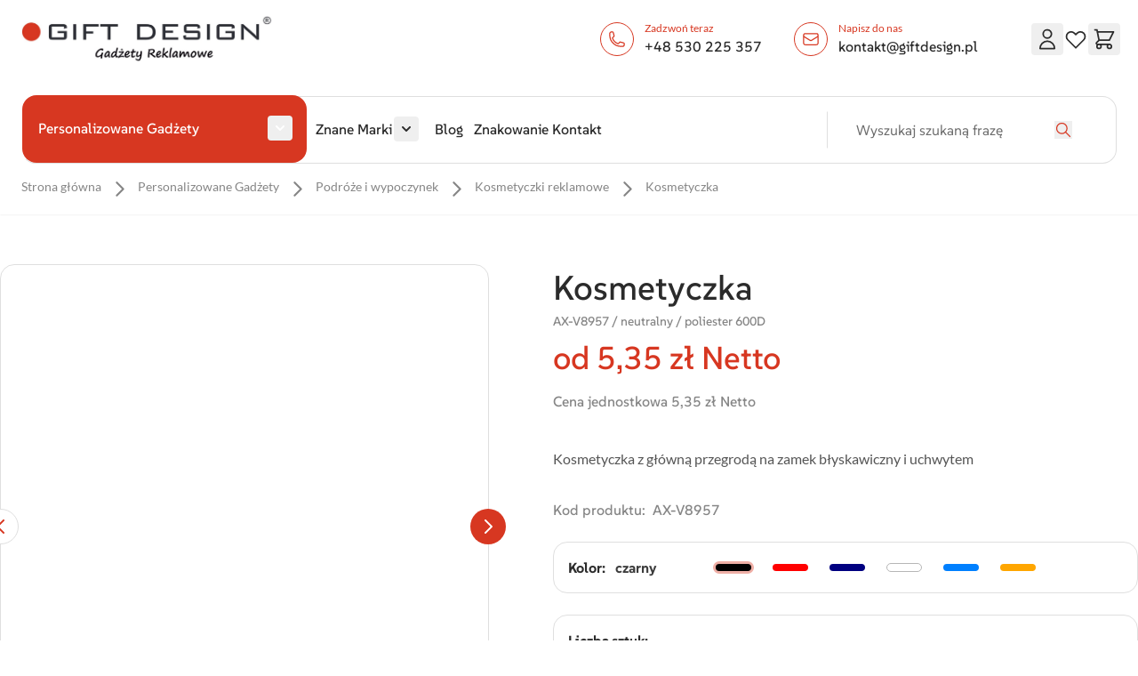

--- FILE ---
content_type: text/html; charset=UTF-8
request_url: https://giftdesign.pl/ax-v8957.html
body_size: 100598
content:
<!doctype html>
<html lang="pl">
<head prefix="og: http://ogp.me/ns# fb: http://ogp.me/ns/fb# product: http://ogp.me/ns/product#">
    
<script>    window.dataLayer = window.dataLayer || [];
    function gtag() { dataLayer.push(arguments) }

    window.amConsentManager = window.amConsentManager || {
        consentStates: {
            denied: 'denied',
            granted: 'granted'
        },
        storageName: 'amConsentMode',
        gdprCookie: {
            cookieGroupName: 'amcookie_allowed',
            allCookiesAllowed: '0'
        },
        defaultConsentTypesData: {"ad_storage":{"default":"0","group":"2"},"analytics_storage":{"default":"0","group":"3"},"ad_user_data":{"default":"0","group":"2"},"ad_personalization":{"default":"0","group":"2"}},
        currentStoreId: 1,
        init: function () {
            this.initStorage();
            this.setDefaultConsent();
        },
        initStorage: function () {
            const persistedConsentTypes = this.getPersistedConsentTypeState();

            if (Object.keys(persistedConsentTypes).length !== 0 && !this.shouldResetConsentState(persistedConsentTypes)) {
                return;
            }

            let consentState = {};
            for (const [type, data] of Object.entries(this.defaultConsentTypesData)) {
                consentState[type] = {
                    group: data.group,
                    status: data.default === '1' ? this.consentStates.granted : this.consentStates.denied
                };
            }

            this.resetAllowedCookiesGroups();
            this.persistConsentTypeState(consentState);
        },
        setDefaultConsent: function () {
            gtag('consent', 'default', this.getPersistedConsentTypeStateForGtag());
        },
        updateConsent: function (consent) {
            const storageConsent = this.getPersistedConsentTypeState();
            const consentState = {...storageConsent, ...consent};

            this.persistConsentTypeState(consentState);
            gtag('consent', 'update', this.getPersistedConsentTypeStateForGtag());
        },
        getConsentTypeStateByGroupIds: function (groups) {
            let consentTypeState = {};

            for (const [type, data] of Object.entries(this.defaultConsentTypesData)) {
                consentTypeState[type] = {
                    group: data.group,
                    status: (groups.includes(data.group) || groups.includes(this.gdprCookie.allCookiesAllowed))
                        ? this.consentStates.granted
                        : this.consentStates.denied
                }
            }

            return consentTypeState;
        },
        persistConsentTypeState: function (consentTypeState) {
            let persistedState = this.getPersistedConsentTypeState(false);
            persistedState[this.currentStoreId] = consentTypeState;
            localStorage.setItem(this.storageName, JSON.stringify(persistedState));
        },
        getPersistedConsentTypeState: function (forCurrentStore = true) {
            let persistedStates = JSON.parse(localStorage.getItem(this.storageName)) ?? {};

            if (forCurrentStore) {
                return persistedStates?.[this.currentStoreId] ?? {};
            }

            return persistedStates;
        },
        getPersistedConsentTypeStateForGtag: function () {
            let consentTypeState = {};
            let persistedState = this.getPersistedConsentTypeState();

            for (const [type, data] of Object.entries(persistedState)) {
                consentTypeState[type] = data.status;
            }

            return consentTypeState;
        },
        shouldResetConsentState: function (persistedConsentTypes) {
            if (Object.keys(persistedConsentTypes).length != Object.keys(this.defaultConsentTypesData).length) {
                return true;
            }

            for (const [type, data] of Object.entries(persistedConsentTypes)) {
                if (data.group !== this.defaultConsentTypesData[type].group) {
                    return true;
                }
            }

            return false;
        },
        resetAllowedCookiesGroups: function () {
            document.cookie = this.gdprCookie.cookieGroupName + '=0;max-age=-1;domain=' + location.hostname
        }
    };

    window.amConsentManager.init();
</script>
<meta charset="utf-8"/>
<meta name="title" content="Kosmetyczka AX-V8957 /neutralny/poliester 600D"/>
<meta name="description" content="Kosmetyczka z główną przegrodą na zamek błyskawiczny i uchwytem"/>
<meta name="keywords" content="Kosmetyczka Kosmetyczka z główną przegrodą na zamek błyskawiczny i uchwytem Podróż - kosmetyczki"/>
<meta name="robots" content="INDEX,FOLLOW"/>
<meta name="viewport" content="width=device-width, initial-scale=1"/>
<title>Kosmetyczka AX-V8957 /neutralny/poliester 600D</title>
<link  rel="stylesheet" type="text/css"  media="all" href="https://giftdesign.pl/static/version1766060769/frontend/Gevitech/giftdesign-theme/pl_PL/css/styles.css" />
<link  rel="stylesheet" type="text/css"  media="all" href="https://giftdesign.pl/static/version1766060769/frontend/Gevitech/giftdesign-theme/pl_PL/Mollie_Payment/css/styles.css" />
<script  type="text/javascript"  src="https://giftdesign.pl/static/version1766060769/frontend/Gevitech/giftdesign-theme/pl_PL/js/alpine-msi-fix.js"></script>
<link  rel="canonical" href="https://giftdesign.pl/ax-v8957.html" />
<link  rel="icon" type="image/x-icon" href="https://giftdesign.pl/media/favicon/stores/1/favicon-1.png" />
<link  rel="shortcut icon" type="image/x-icon" href="https://giftdesign.pl/media/favicon/stores/1/favicon-1.png" />
<script async src="https://www.googletagmanager.com/gtag/js?id=G-XQTN5XBEHC"></script>
<script>
  window.dataLayer = window.dataLayer || [];
  function gtag(){dataLayer.push(arguments);}
  gtag('js', new Date());

  gtag('config', 'G-XQTN5XBEHC');
</script>


<!-- Google tag (gtag.js) --> <script async src=https://www.googletagmanager.com/gtag/js?id=AW-10875633964></script> <script>  window.dataLayer = window.dataLayer || [];  function gtag(){dataLayer.push(arguments);}  gtag('js', new Date());   gtag('config', 'AW-10875633964'); </script>    <script>
    var BASE_URL = 'https://giftdesign.pl/';
    var THEME_PATH = 'https://giftdesign.pl/static/version1766060769/frontend/Gevitech/giftdesign-theme/pl_PL';
    var COOKIE_CONFIG = {
        "expires": null,
        "path": "\u002F",
        "domain": ".giftdesign.pl",
        "secure": false,
        "lifetime": "3600",
        "cookie_restriction_enabled": false    };
    var CURRENT_STORE_CODE = 'pl';
    var CURRENT_WEBSITE_ID = '1';

    window.hyva = window.hyva || {}

    window.cookie_consent_groups = window.cookie_consent_groups || {}
    window.cookie_consent_groups['necessary'] = true;

    window.cookie_consent_config = window.cookie_consent_config || {};
    window.cookie_consent_config['necessary'] = [].concat(
        window.cookie_consent_config['necessary'] || [],
        [
            'user_allowed_save_cookie',
            'form_key',
            'mage-messages',
            'private_content_version',
            'mage-cache-sessid',
            'last_visited_store',
            'section_data_ids'
        ]
    );
</script>
<script>
    'use strict';
    (function( hyva, undefined ) {

        function lifetimeToExpires(options, defaults) {

            const lifetime = options.lifetime || defaults.lifetime;

            if (lifetime) {
                const date = new Date;
                date.setTime(date.getTime() + lifetime * 1000);
                return date;
            }

            return null;
        }

        function generateRandomString() {

            const allowedCharacters = '0123456789abcdefghijklmnopqrstuvwxyzABCDEFGHIJKLMNOPQRSTUVWXYZ',
                length = 16;

            let formKey = '',
                charactersLength = allowedCharacters.length;

            for (let i = 0; i < length; i++) {
                formKey += allowedCharacters[Math.round(Math.random() * (charactersLength - 1))]
            }

            return formKey;
        }

        const sessionCookieMarker = {noLifetime: true}

        const cookieTempStorage = {};

        const internalCookie = {
            get(name) {
                const v = document.cookie.match('(^|;) ?' + name + '=([^;]*)(;|$)');
                return v ? v[2] : null;
            },
            set(name, value, days, skipSetDomain) {
                let expires,
                    path,
                    domain,
                    secure,
                    samesite;

                const defaultCookieConfig = {
                    expires: null,
                    path: '/',
                    domain: null,
                    secure: false,
                    lifetime: null,
                    samesite: 'lax'
                };

                const cookieConfig = window.COOKIE_CONFIG || {};

                expires = days && days !== sessionCookieMarker
                    ? lifetimeToExpires({lifetime: 24 * 60 * 60 * days, expires: null}, defaultCookieConfig)
                    : lifetimeToExpires(window.COOKIE_CONFIG, defaultCookieConfig) || defaultCookieConfig.expires;

                path = cookieConfig.path || defaultCookieConfig.path;
                domain = !skipSetDomain && (cookieConfig.domain || defaultCookieConfig.domain);
                secure = cookieConfig.secure || defaultCookieConfig.secure;
                samesite = cookieConfig.samesite || defaultCookieConfig.samesite;

                document.cookie = name + "=" + encodeURIComponent(value) +
                    (expires && days !== sessionCookieMarker ? '; expires=' + expires.toGMTString() : '') +
                    (path ? '; path=' + path : '') +
                    (domain ? '; domain=' + domain : '') +
                    (secure ? '; secure' : '') +
                    (samesite ? '; samesite=' + samesite : 'lax');
            },
            isWebsiteAllowedToSaveCookie() {
                const allowedCookies = this.get('user_allowed_save_cookie');
                if (allowedCookies) {
                    const allowedWebsites = JSON.parse(unescape(allowedCookies));

                    return allowedWebsites[CURRENT_WEBSITE_ID] === 1;
                }
                return false;
            },
            getGroupByCookieName(name) {
                const cookieConsentConfig = window.cookie_consent_config || {};
                let group = null;
                for (let prop in cookieConsentConfig) {
                    if (!cookieConsentConfig.hasOwnProperty(prop)) continue;
                    if (cookieConsentConfig[prop].includes(name)) {
                        group = prop;
                        break;
                    }
                }
                return group;
            },
            isCookieAllowed(name) {
                const cookieGroup = this.getGroupByCookieName(name);
                return cookieGroup
                    ? window.cookie_consent_groups[cookieGroup]
                    : this.isWebsiteAllowedToSaveCookie();
            },
            saveTempStorageCookies() {
                for (const [name, data] of Object.entries(cookieTempStorage)) {
                    if (this.isCookieAllowed(name)) {
                        this.set(name, data['value'], data['days'], data['skipSetDomain']);
                        delete cookieTempStorage[name];
                    }
                }
            }
        };

        hyva.getCookie = (name) => {
            const cookieConfig = window.COOKIE_CONFIG || {};

            if (cookieConfig.cookie_restriction_enabled && ! internalCookie.isCookieAllowed(name)) {
                return cookieTempStorage[name] ? cookieTempStorage[name]['value'] : null;
            }

            return internalCookie.get(name);
        }

        hyva.setCookie = (name, value, days, skipSetDomain) => {
            const cookieConfig = window.COOKIE_CONFIG || {};

            if (cookieConfig.cookie_restriction_enabled && ! internalCookie.isCookieAllowed(name)) {
                cookieTempStorage[name] = {value, days, skipSetDomain};
                return;
            }
            return internalCookie.set(name, value, days, skipSetDomain);
        }


        hyva.setSessionCookie = (name, value, skipSetDomain) => {
            return hyva.setCookie(name, value, sessionCookieMarker, skipSetDomain)
        }

        hyva.getBrowserStorage = () => {
            const browserStorage = window.localStorage || window.sessionStorage;
            if (!browserStorage) {
                console.warn('Browser Storage is unavailable');
                return false;
            }
            try {
                browserStorage.setItem('storage_test', '1');
                browserStorage.removeItem('storage_test');
            } catch (error) {
                console.warn('Browser Storage is not accessible', error);
                return false;
            }
            return browserStorage;
        }

        hyva.postForm = (postParams) => {
            const form = document.createElement("form");

            let data = postParams.data;

            if (! postParams.skipUenc && ! data.uenc) {
                data.uenc = btoa(window.location.href);
            }
            form.method = "POST";
            form.action = postParams.action;

            Object.keys(postParams.data).map(key => {
                const field = document.createElement("input");
                field.type = 'hidden'
                field.value = postParams.data[key];
                field.name = key;
                form.appendChild(field);
            });

            const form_key = document.createElement("input");
            form_key.type = 'hidden';
            form_key.value = hyva.getFormKey();
            form_key.name="form_key";
            form.appendChild(form_key);

            document.body.appendChild(form);

            form.submit();
        }

        hyva.getFormKey = function () {
            let formKey = hyva.getCookie('form_key');

            if (!formKey) {
                formKey = generateRandomString();
                hyva.setCookie('form_key', formKey);
            }

            return formKey;
        }

        hyva.formatPrice = (value, showSign, options = {}) => {
            const formatter = new Intl.NumberFormat(
                'pl\u002DPL',
                Object.assign({
                    style: 'currency',
                    currency: 'PLN',
                    signDisplay: showSign ? 'always' : 'auto'
                }, options)
            );
            return (typeof Intl.NumberFormat.prototype.formatToParts === 'function') ?
                formatter.formatToParts(value).map(({type, value}) => {
                    switch (type) {
                        case 'currency':
                            return 'z\u0142' || value;
                        case 'minusSign':
                            return '- ';
                        case 'plusSign':
                            return '+ ';
                        default :
                            return value;
                    }
                }).reduce((string, part) => string + part) :
                formatter.format(value);
        }

        const formatStr = function (str, nStart) {
            const args = Array.from(arguments).slice(2);

            return str.replace(/(%+)([0-9]+)/g, (m, p, n) => {
                const idx = parseInt(n) - nStart;

                if (args[idx] === null || args[idx] === void 0) {
                    return m;
                }
                return p.length % 2
                    ? p.slice(0, -1).replace('%%', '%') + args[idx]
                    : p.replace('%%', '%') + n;
            })
        }

        hyva.str = function (string) {
            const args = Array.from(arguments);
            args.splice(1, 0, 1);

            return formatStr.apply(undefined, args);
        }

        hyva.strf = function () {
            const args = Array.from(arguments);
            args.splice(1, 0, 0);

            return formatStr.apply(undefined, args);
        }

        /**
         * Take a html string as `content` parameter and
         * extract an element from the DOM to replace in
         * the current page under the same selector,
         * defined by `targetSelector`
         */
        hyva.replaceDomElement = (targetSelector, content) => {
            // Parse the content and extract the DOM node using the `targetSelector`
            const parser = new DOMParser();
            const doc = parser.parseFromString(content, 'text/html');
            const contentNode = doc.querySelector(targetSelector);

            // Bail if content can't be found
            if (!contentNode) {
                return;
            }

            hyva.activateScripts(contentNode)

            // Replace the old DOM node with the new content
            document.querySelector(targetSelector).replaceWith(contentNode);

            // Reload customerSectionData and display cookie-messages if present
            window.dispatchEvent(new CustomEvent("reload-customer-section-data"));
            hyva.initMessages();
        }

        hyva.activateScripts = (contentNode) => {
            // Extract all the script tags from the content.
            // Script tags won't execute when inserted into a dom-element directly,
            // therefore we need to inject them to the head of the document.
            const tmpScripts = contentNode.getElementsByTagName('script');

            if (tmpScripts.length > 0) {
                // Push all script tags into an array
                // (to prevent dom manipulation while iterating over dom nodes)
                const scripts = [];
                for (let i = 0; i < tmpScripts.length; i++) {
                    scripts.push(tmpScripts[i]);
                }

                // Iterate over all script tags and duplicate+inject each into the head
                for (let i = 0; i < scripts.length; i++) {
                    let script = document.createElement('script');
                    script.innerHTML = scripts[i].innerHTML;

                    document.head.appendChild(script);

                    // Remove the original (non-executing) node from the content
                    scripts[i].parentNode.removeChild(scripts[i]);
                }
            }
            return contentNode;
        }

        const replace = {['+']: '-', ['/']: '_', ['=']: ','};
        hyva.getUenc = () => btoa(window.location.href).replace(/[+/=]/g, match => replace[match]);

        let currentTrap;

        const focusableElements = (rootElement) => {
            const selector = 'button, [href], input, select, textarea, details, [tabindex]:not([tabindex="-1"]';
            return Array.from(rootElement.querySelectorAll(selector))
                .filter(el => {
                    return el.style.display !== 'none'
                        && !el.disabled
                        && el.tabIndex !== -1
                        && (el.offsetWidth || el.offsetHeight || el.getClientRects().length)
                })
        }

        const focusTrap = (e) => {
            const isTabPressed = e.key === 'Tab' || e.keyCode === 9;
            if (!isTabPressed) return;

            const focusable = focusableElements(currentTrap)
            const firstFocusableElement = focusable[0]
            const lastFocusableElement = focusable[focusable.length - 1]

            e.shiftKey
                ? document.activeElement === firstFocusableElement && (lastFocusableElement.focus(), e.preventDefault())
                : document.activeElement === lastFocusableElement && (firstFocusableElement.focus(), e.preventDefault())
        };

        hyva.releaseFocus = (rootElement) => {
            if (currentTrap && (!rootElement || rootElement === currentTrap)) {
                currentTrap.removeEventListener('keydown', focusTrap)
                currentTrap = null
            }
        }
        hyva.trapFocus = (rootElement) => {
            if (!rootElement) return;
            hyva.releaseFocus()
            currentTrap = rootElement
            rootElement.addEventListener('keydown', focusTrap)
            const firstElement = focusableElements(rootElement)[0]
            firstElement && firstElement.focus()
        }

                hyva.alpineInitialized = (fn) => window.addEventListener('alpine:initialized', fn, {once: true})
                window.addEventListener('user-allowed-save-cookie', () => internalCookie.saveTempStorageCookies())

    }( window.hyva = window.hyva || {} ));
</script>
<script>
    if (!window.IntersectionObserver) {
        window.IntersectionObserver = function (callback) {
            this.observe = el => el && callback(this.takeRecords());
            this.takeRecords = () => [{isIntersecting: true, intersectionRatio: 1}];
            this.disconnect = () => {};
            this.unobserve = () => {};
        }
    }
</script>

<meta property="og:type" content="product"/>

    <meta property="og:title" content="Kosmetyczka AX-V8957 /neutralny/poliester 600D"/>

    <meta property="og:description" content="Kosmetyczka z główną przegrodą na zamek błyskawiczny i uchwytem"/>

<meta property="og:url" content="https://giftdesign.pl/ax-v8957.html"/>

    <meta property="og:image" content="https://giftdesign.pl/media/catalog/product/cache/070c6406871171cf65a2425143cf5855/V/8/V8957_04_A_1.jpg"/>

<meta property="og:site_name" content="Main Website"/>

    <meta property="product:price:amount" content="6.95"/>
    <meta property="product:price:currency" content="PLN"/>
</head>
<body id="html-body" class="page-product-configurable catalog-product-view product-ax-v8957 categorypath-kategorie-podroz-i-wypoczynek-kosmetyczki category-kosmetyczki page-layout-2columns-right">
<script>
    'use strict';

    (function () {
        window.fbqCompatiilityGdprCookie = {
            allowedCookies: null,
            disallowedCookies: null,
            isAllowedToRunScript: null,
            facebookPixelCookieName: '_fbp',
            listeners: [
                "cookiebar-action-accept-finish",
                "cookiebar-action-allow-finish"
            ],

            /**
             * @public
             * @params {Object} config
             * @returns {void}
             */
            init(config) {
                this.listeners.forEach(listener => {
                    window.addEventListener(listener, () =>
                        this.sendFbq(config),
                        {once:true}
                    );
                });

                this.sendFbq(config);
            },

            /**
             * @private
             * @params {Object} config
             * @returns {void}
             */
            sendFbq: function (config) {
                this.disallowedCookies = hyva.getCookie('amcookie_disallowed') || '';
                this.allowedCookies = hyva.getCookie('amcookie_allowed') || '';
                this.isAllowedToRunScript = !!this.allowedCookies.length
                    && (!this.disallowedCookies || this.disallowedCookies.indexOf(this.facebookPixelCookieName) === -1)

                if (this.isAllowedToRunScript) {
                    fbq(config.callMethod, config.arguments);
                }
            }
        }
    })();
</script>
<input name="form_key" type="hidden" value="GJk7Z88IXC0oHcI2" />
    <noscript>
        <section class="message global noscript border-b-2 border-blue-500 bg-blue-50 shadow-none m-0 px-0 rounded-none font-normal">
            <div class="container text-center">
                <p>
                    <strong>JavaScript seems to be disabled in your browser.</strong>
                    <span>
                        For the best experience on our site, be sure to turn on Javascript in your browser.                    </span>
                </p>
            </div>
        </section>
    </noscript>


<script>
    document.body.addEventListener('touchstart', () => {}, {passive: true})
</script>

<script>
    (function (hyva) {
        'use strict';

        /**
         * We use multiple Store objects depending on which Alpine version is
         */
        const isAlpineV3 = true;

        /**
         * @returns {string}
         */
        function getInitEventName() {
            return isAlpineV3 ? 'alpine:init' : 'spruce:init';
        }

        /**
         * @returns {Object}
         */
        function getStoreObject() {
            return isAlpineV3 ? Alpine : Spruce;
        }

        hyva.amStorage = {
            /**
             * @param {string} key
             * @param {Object} object
             * @returns {void}
             */
            create: (key, object) => {
                const eventName = key.toLowerCase() + '-created';

                document.addEventListener(getInitEventName(), () => {
                    getStoreObject().store(key, object);
                    document.dispatchEvent(new Event(eventName));
                });
            },

            /**
             * @param {string} key
             * @returns {Object}
             */
            getStorage: (key) => {
                return getStoreObject().store(key);
            },

            /**
             * @param {string} key
             * @param {Object} object
             * @returns {void}
             */
            reInit: (key, object) => {
                isAlpineV3
                    ? getStoreObject().store(key, object)
                    : getStoreObject().reset(key, object);
            }
        };


    }(window.hyva = window.hyva || {}));
</script>
<script>
    window.amastyCookieManager = window.amastyCookieManager || {};
</script>
<div class="page-wrapper"><header class="page-header"><a class="action skip sr-only focus:not-sr-only focus:absolute focus:z-40 focus:bg-white
   contentarea"
   href="#contentarea">
    <span>
        Skip to Content    </span>
</a>
<script>
    function initHeader () {
        return {
            searchOpen: false,
            cart: {},
            isCartOpen: false,
            getData(data) {
                if (data.cart) { this.cart = data.cart }
            },
            isCartEmpty() {
                return !this.cart.summary_count
            },
            toggleCart(event) {
                if (event.detail && event.detail.isOpen !== undefined) {
                    this.isCartOpen = event.detail.isOpen
                    if (!this.isCartOpen && this.$refs && this.$refs.cartButton) {
                        this.$refs.cartButton.focus()
                    }
                } else {
                                        this.isCartOpen = true
                }
            }
        }
    }
    function initCompareHeader() {
        return {
            compareProducts: null,
            itemCount: 0,
            receiveCompareData(data) {
                if (data['compare-products']) {
                    this.compareProducts = data['compare-products'];
                    this.itemCount = this.compareProducts.count;
                }
            }
        }
    }
</script>
<div id="header"
     class="header relative z-30 w-full"
     x-data="initHeader()"
     @private-content-loaded.window="getData(event.detail.data)"
>
    <div class="container flex flex-wrap lg:flex-nowrap items-center justify-between w-full px-6 py-3 mx-auto mt-0">
        <!--Logo-->
        <div class="order-2 lg:order-1 w-1/2 md:w-[23%] pb-0 sm:w-2/3 m-auto lg:ml-0">
    <a
        class="flex items-center justify-center text-xl font-medium tracking-wide text-gray-800
            no-underline hover:no-underline font-title w-full"
        href="https://giftdesign.pl/"
        aria-label="Przejd&#x017A;&#x20;do&#x20;strony&#x20;g&#x0142;&#xF3;wnej"
    >
        <img class="w-full h-7 sm:h-auto object-contain"
            src="https://giftdesign.pl/media/logo/stores/1/giftdesign-sejfow-logo-1653995034.jpg"
            alt="Giftdesign&#x3A;&#x20;Gad&#x017C;ety&#x20;reklamowe"
        />
            </a>
</div>

        <div class="order-1 md:order-2">
            <div>
      <style>.cmsb37-mr-1 {
margin-right: 0.25rem
}
.cmsb37-flex {
display: flex
}
.cmsb37-w-1\/2 {
width: 50%
}
.cmsb37-w-\[90vw\] {
width: 90vw
}
.cmsb37-items-center {
align-items: center
}
.cmsb37-justify-center {
justify-content: center
}
.cmsb37-rounded-full {
border-radius: 9999px
}
.cmsb37-border {
border-width: 1px
}
.cmsb37-p-1 {
padding: 0.25rem
}
.cmsb37-pb-3 {
padding-bottom: 0.75rem
}
.cmsb37-text-xs {
font-size: 0.75rem;
line-height: 1rem
}
.cmsb37-font-medium {
font-weight: 500
}
@media (min-width: 640px) {
.cmsb37-sm\:p-2 {
padding: 0.5rem
}
.cmsb37-sm\:p-3 {
padding: 0.75rem
}
.cmsb37-sm\:pb-0 {
padding-bottom: 0px
}
.cmsb37-sm\:text-base {
font-size: 1rem;
line-height: 1.5rem
}
}
@media (min-width: 768px) {
.cmsb37-md\:w-auto {
width: auto
}
}
@media (min-width: 1024px) {
.cmsb37-lg\:mr-3 {
margin-right: 0.75rem
}
}</style>
<div data-content-type="html" data-appearance="default" data-element="main" data-decoded="true"><div class="cmsb37-flex cmsb37-justify-center cmsb37-items-center cmsb37-pb-3 cmsb37-sm:pb-0 cmsb37-w-[90vw] cmsb37-md:w-auto">
 <div class="cmsb37-w-1/2 cmsb37-flex cmsb37-justify-center cmsb37-items-center cmsb37-mr-1 cmsb37-lg:mr-3 cmsb37-p-1 cmsb37-sm:p-3">
   <div class="icon cmsb37-p-1 cmsb37-sm:p-2 cmsb37-rounded-full border-giftdesign cmsb37-border cmsb37-mr-1 cmsb37-lg:mr-3">
      <svg class="text-giftdesign stroke-giftdesign" xmlns="http://www.w3.org/2000/svg" fill="none" viewBox="0 0 24 24" stroke-width="1.5" stroke="currentColor" width="20px" height="20px">
  <path stroke-linecap="round" stroke-linejoin="round" d="M2.25 6.75c0 8.284 6.716 15 15 15h2.25a2.25 2.25 0 0 0 2.25-2.25v-1.372c0-.516-.351-.966-.852-1.091l-4.423-1.106c-.44-.11-.902.055-1.173.417l-.97 1.293c-.282.376-.769.542-1.21.38a12.035 12.035 0 0 1-7.143-7.143c-.162-.441.004-.928.38-1.21l1.293-.97c.363-.271.527-.734.417-1.173L6.963 3.102a1.125 1.125 0 0 0-1.091-.852H4.5A2.25 2.25 0 0 0 2.25 4.5v2.25Z" />
</svg>

   </div>
   <div>
      <p class="icon cmsb37-text-xs">Zadzwoń teraz</p>
    <a class="font-suse text-gray-darker cmsb37-font-medium cmsb37-text-xs cmsb37-sm:text-base" href="tel:+&#052;&#056;&#053;&#051;&#048;&#050;&#050;&#053;&#051;&#053;&#055;">+&#052;&#056;&#032;&#053;&#051;&#048;&#032;&#050;&#050;&#053;&#032;&#051;&#053;&#055;</a>
   </div>
   
 </div>
 <div class="cmsb37-w-1/2 cmsb37-flex cmsb37-justify-center cmsb37-items-center cmsb37-mr-1 cmsb37-lg:mr-3 cmsb37-p-1 cmsb37-sm:p-3">
   <div class="icon cmsb37-p-1 cmsb37-sm:p-2 cmsb37-rounded-full border-giftdesign cmsb37-border cmsb37-mr-1 cmsb37-lg:mr-3 ">
      <svg xmlns="http://www.w3.org/2000/svg" fill="none" viewBox="0 0 24 24" stroke-width="1.5" stroke="currentColor" class="icon text-giftdesign stroke-giftdesign" width="20px" height="20px">
  <path stroke-linecap="round" stroke-linejoin="round" d="M21.75 6.75v10.5a2.25 2.25 0 0 1-2.25 2.25h-15a2.25 2.25 0 0 1-2.25-2.25V6.75m19.5 0A2.25 2.25 0 0 0 19.5 4.5h-15a2.25 2.25 0 0 0-2.25 2.25m19.5 0v.243a2.25 2.25 0 0 1-1.07 1.916l-7.5 4.615a2.25 2.25 0 0 1-2.36 0L3.32 8.91a2.25 2.25 0 0 1-1.07-1.916V6.75" />
</svg>

   </div>
   <div>
       <p class="icon cmsb37-text-xs">Napisz do nas</p>
       <a class="font-suse text-gray-darker cmsb37-font-medium cmsb37-text-xs cmsb37-sm:text-base" href="/cdn-cgi/l/email-protection#[base64]">&#107;&#111;&#110;&#116;&#097;&#107;&#116;&#064;&#103;&#105;&#102;&#116;&#100;&#101;&#115;&#105;&#103;&#110;&#046;&#112;&#108;</a>
   </div>
   
 </div>
</div></div></div>        </div>

        <div class="order-3 hidden lg:block">
                    </div>

        <div class="flex items-center w-1/2 sm:w-auto gap-2 md:gap-1 order-2 md:order-3 md:-mr-1 ">
                        <!--Compare Icon-->
            <a id="compare-link"
               class="relative inline-block rounded p-1 hover:bg-primary/10 outline-offset-2 invisible"
               :class="{ 'invisible': !(itemCount > 0) }"
               href="https://giftdesign.pl/catalog/product_compare/index/"
               title="Por&#xF3;wnaj&#x20;produkty"
               x-data="initCompareHeader()"
               @private-content-loaded.window="receiveCompareData($event.detail.data)"
               :aria-label="`
                    Por&#xF3;wnaj&#x20;produkty,
                    ${itemCount > 1
                        ? hyva.str('\u00251\u0020Items', itemCount)
                        : hyva.str('\u00251\u0020Item', itemCount)
                    }`"
            >
                <svg xmlns="http://www.w3.org/2000/svg" fill="none" viewBox="0 0 24 24" stroke-width="2" stroke="currentColor" class="md:h-7 md:w-7 stroke-1i5" width="28" height="28" aria-hidden="true">
  <path stroke-linecap="round" stroke-linejoin="round" d="M3 6l3 1m0 0l-3 9a5.002 5.002 0 006.001 0M6 7l3 9M6 7l6-2m6 2l3-1m-3 1l-3 9a5.002 5.002 0 006.001 0M18 7l3 9m-3-9l-6-2m0-2v2m0 16V5m0 16H9m3 0h3"/>
</svg>
                <span
                    x-text="itemCount"
                    class="absolute -top-1.5 -right-1.5 h-5 px-2 py-1 rounded-full bg-giftdesign-500 text-white
                        text-xs font-semibold leading-none text-center uppercase tabular-nums"
                    aria-hidden="true"
                ></span>
            </a>

            <!-- Additional Header Elements -->
            
            <!--Customer Icon & Dropdown-->
            
<div
    class="relative inline-block"
    x-data="{ open: false }"
    @keyup.escape="open = false"
    @click.outside="open = false"
>
    <button
        type="button"
        id="customer-menu"
        class="block rounded p-1 hover:bg-primary/10 outline-offset-2"
        @click="open = !open"
        :aria-expanded="open ? 'true' : 'false'"
        aria-label="Moje&#x20;konto"
        aria-haspopup="true"
    >
        <svg xmlns="http://www.w3.org/2000/svg" fill="none" viewBox="0 0 24 24" stroke-width="2" stroke="currentColor" class="md:h-7 md:w-7 stroke-1i5" width="28" height="28" aria-hidden="true">
  <path stroke-linecap="round" stroke-linejoin="round" d="M16 7a4 4 0 11-8 0 4 4 0 018 0zM12 14a7 7 0 00-7 7h14a7 7 0 00-7-7z"/>
</svg>
    </button>
    <nav
        class="
            absolute right-0 z-20 w-40 py-2 mt-2 -mr-4 px-1 overflow-auto origin-top-right rounded-sm
            shadow-lg sm:w-48 lg:mt-3 bg-container-lighter
        "
        x-cloak
        x-show="open"
        aria-labelledby="customer-menu"
    >
                    
<a id="customer.header.sign.in.link"
   class="block px-4 py-2 lg:px-5 lg:py-2 hover:bg-gray-100"
   onclick="hyva.setCookie && hyva.setCookie(
       'login_redirect',
       window.location.href,
       1
   )"
   href="https://giftdesign.pl/customer/account/index/"
   title="Zaloguj&#x20;si&#x0119;"
>
    Zaloguj się</a>

    <a id="customer.header.register.link"
       class="block px-4 py-2 lg:px-5 lg:py-2 hover:bg-gray-100"
       href="https://giftdesign.pl/customer/account/create/"
       title="Utw&#xF3;rz&#x20;konto"
    >
        Utwórz konto    </a>
            </nav>
</div>


            <!-- Wish list -->
            <a  id="wishlist" href="https://giftdesign.pl/wishlist/" class="wishlist-link">
                <svg xmlns="http://www.w3.org/2000/svg" fill="none" viewBox="0 0 24 24" stroke-width="2" stroke="currentColor" class="md:h-7 md:w-7 stroke-1i5" width="28" height="28" aria-hidden="true">
  <path stroke-linecap="round" stroke-linejoin="round" d="M4.318 6.318a4.5 4.5 0 000 6.364L12 20.364l7.682-7.682a4.5 4.5 0 00-6.364-6.364L12 7.636l-1.318-1.318a4.5 4.5 0 00-6.364 0z"/>
</svg>
            </a>
            

            <!--Cart Icon-->
                            <button
                            id="menu-cart-icon"
                class="relative inline-block rounded p-1 hover:bg-primary/10 outline-offset-2"
                x-ref="cartButton"
                :aria-disabled="isCartEmpty()"
                :aria-label="`
                    Poka&#x017C;&#x2F;ukryj&#x20;koszyk,
                    ${isCartEmpty()
                        ? 'Koszyk&#x20;jest&#x20;pusty'
                        : cart.summary_count > 1
                            ? hyva.str('&#x25;1&#x20;items', cart.summary_count)
                            : hyva.str('&#x25;1&#x20;pozycja', cart.summary_count)
                    }`"
                                    @click.prevent.stop="() => {
                        $dispatch('toggle-cart', { isOpen: true })
                    }"
                    @toggle-cart.window="toggleCart($event)"
                    :aria-expanded="isCartOpen"
                    aria-haspopup="dialog"
                            >
                <svg xmlns="http://www.w3.org/2000/svg" fill="none" viewBox="0 0 24 24" stroke-width="2" stroke="currentColor" class="md:h-7 md:w-7 stroke-1i5" width="28" height="28" aria-hidden="true">
  <path stroke-linecap="round" stroke-linejoin="round" d="M3 3h2l.4 2M7 13h10l4-8H5.4M7 13L5.4 5M7 13l-2.293 2.293c-.63.63-.184 1.707.707 1.707H17m0 0a2 2 0 100 4 2 2 0 000-4zm-8 2a2 2 0 11-4 0 2 2 0 014 0z"/>
</svg>
                <span
                    x-text="cart.summary_count"
                    x-show="!isCartEmpty()"
                    x-cloak
                    class="absolute -top-1.5 -right-1.5 h-5 px-2 py-1 rounded-full bg-primary text-white
                        text-xs font-semibold leading-none text-center uppercase tabular-nums"
                    aria-hidden="true"
                ></span>
                            </button>
                    </div>
    </div>
    <div class="container">
        <div class="container  pl-0 mt-5 flex justify-between items-center 
        border border-solid border-gray-200 lg:border-l-transparent rounded-2xl font-suse">
            <!--Main Navigation-->
            <nav
    x-data="initMenuMobile_696dd4a47f0d4()"
    @load.window="setActiveMenu($root)"
    @keydown.window.escape="closeMenu()"
    class="z-20 order-2 sm:order-1 lg:order-2 navigation lg:hidden w-12 h-12 mobilemenu"
    aria-label="Nawigacja&#x20;w&#x20;witrynie"
    role="navigation"
>
    <!-- mobile -->
    <button
        x-ref="mobileMenuTrigger"
        @click="openMenu()"
        class="text-giftdesign"
        type="button"
        aria-label="Otw&#xF3;rz&#x20;menu"
        aria-haspopup="menu"
        :aria-expanded="open"
        :hidden="open"
    >
        <svg xmlns="http://www.w3.org/2000/svg" fill="none" viewBox="0 0 24 24" stroke-width="2" stroke="currentColor" class="p-3" width="48" height="48" :class="{ 'hidden' : open, 'block': !open }" aria-hidden="true">
  <path stroke-linecap="round" stroke-linejoin="round" d="M4 6h16M4 12h16M4 18h16"/>
</svg>
    </button>
    <div
        x-ref="mobileMenuNavLinks"
        class="
            fixed top-0 right-0 w-full h-full p-1 hidden
            flex-col border-t border-container bg-container-lighter
            overflow-y-auto overflow-x-hidden
        "
        :class="{ 'flex': open, 'hidden': !open }"
        :aria-hidden="open ? 'false' : 'true'"
        role="dialog"
        aria-modal="true"
    >
        <ul
            class="border-t flex flex-col gap-y-1 mt-16"
            aria-label="Linki&#x20;nawigacji&#x20;w&#x20;witrynie"
        >
                            <li
                    data-main-category="category-node-143"
                    class="level-0 cmsb27-border-b-2 cmsb27-border-transparent hover:border-primary data-[active]:border-primary"
                >
                    <div
                        class="flex items-center w-full"
                        :class="{'hidden': currentMenu !== 'main'}"
                    >
                        <a
                            class="flex items-center flex-grow cursor-pointer
                                text-gray-darker border-container level-0 font-medium py-2 px-0.5
                            "
                            href="https://giftdesign.pl/kategorie.html"
                            title="Personalizowane&#x20;Gad&#x017C;ety"
                        >
                            Personalizowane Gadżety                        </a>
                                                    <button
                                @click.stop="showSubMenu('category-node-143')"
                                class="flex items-center justify-center w-12 h-12
                                border-container"
                                aria-label="Otw&#xF3;rz&#x20;Personalizowane&#x20;Gad&#x017C;ety&#x20;podkategorii"
                                aria-haspopup="true"
                            >
                                <div class="w-8 h-8 border border-transparent rounded bg-giftdesign text-white">
                                    <svg xmlns="http://www.w3.org/2000/svg" fill="none" viewBox="0 0 24 24" stroke-width="2" stroke="currentColor" class="w-full h-full p-1" width="24" height="24" aria-hidden="true">
  <path stroke-linecap="round" stroke-linejoin="round" d="M9 5l7 7-7 7"/>
</svg>
                                </div>
                            </button>
                                            </div>
                </li>
                            <li
                    data-main-category="category-node-149"
                    class="level-0 cmsb27-border-b-2 cmsb27-border-transparent hover:border-primary data-[active]:border-primary"
                >
                    <div
                        class="flex items-center w-full"
                        :class="{'hidden': currentMenu !== 'main'}"
                    >
                        <a
                            class="flex items-center flex-grow cursor-pointer
                                text-gray-darker border-container level-0 font-medium py-2 px-0.5
                            "
                            href="https://giftdesign.pl/znane-marki.html"
                            title="Znane&#x20;Marki"
                        >
                            Znane Marki                        </a>
                                                    <button
                                @click.stop="showSubMenu('category-node-149')"
                                class="flex items-center justify-center w-12 h-12
                                border-container"
                                aria-label="Otw&#xF3;rz&#x20;Znane&#x20;Marki&#x20;podkategorii"
                                aria-haspopup="true"
                            >
                                <div class="w-8 h-8 border border-transparent rounded bg-giftdesign text-white">
                                    <svg xmlns="http://www.w3.org/2000/svg" fill="none" viewBox="0 0 24 24" stroke-width="2" stroke="currentColor" class="w-full h-full p-1" width="24" height="24" aria-hidden="true">
  <path stroke-linecap="round" stroke-linejoin="round" d="M9 5l7 7-7 7"/>
</svg>
                                </div>
                            </button>
                                            </div>
                </li>
                            <li
                    data-main-category="magefan-blog"
                    class="level-0 cmsb27-border-b-2 cmsb27-border-transparent hover:border-primary data-[active]:border-primary"
                >
                    <div
                        class="flex items-center w-full"
                        :class="{'hidden': currentMenu !== 'main'}"
                    >
                        <a
                            class="flex items-center flex-grow cursor-pointer
                                text-gray-darker border-container level-0 font-medium py-2 px-0.5
                            "
                            href="https://giftdesign.pl/blog"
                            title="Blog"
                        >
                            Blog                        </a>
                                            </div>
                </li>
                        <li class="relative level-0 border-b-2 border-transparent hover:border-primary data-[active]:border-primary" @mouseenter="hoverPanelActiveId = 'magefan-blog'" @mouseleave="hoverPanelActiveId = 0" @keyup.escape="hoverPanelActiveId = 0">

</li>
<li class="relative level-0 border-b-2 border-transparent hover:border-primary data-[active]:border-primary" @mouseenter="hoverPanelActiveId = 'magefan-blog'" @mouseleave="hoverPanelActiveId = 0" @keyup.escape="hoverPanelActiveId = 0">
                        <span class="flex items-center text-md">
                            <a class="w-full text-base text-gray-darker  font-medium level-0 py-2 px-0.5" href="https://giftdesign.pl/techniki-zdobienia" title="Znakowanie" @focus="hoverPanelActiveId = 0">
                                Znakowanie                            
                            </a>
                       </span>
</li>
<li class="relative level-0 border-b-2 border-transparent hover:border-primary font-medium data-[active]:border-primary" @mouseenter="hoverPanelActiveId = 'magefan-blog'" @mouseleave="hoverPanelActiveId = 0" @keyup.escape="hoverPanelActiveId = 0">
                        <span class="flex items-center text-md">
                            <a class="w-full text-base text-gray-darker level-0 py-2 px-0.5" href="https://giftdesign.pl/kontakt" title="Kontakt" @focus="hoverPanelActiveId = 0">
                                Kontakt                            
                            </a>
                       </span>
</li>
        </ul>
    <!-- Podmenu dla kategorii -->
                        <div 
                class="absolute top-0 left-0 w-full h-full bg-container-lighter overflow-y-auto overflow-x-hidden" 
                :class="{'hidden': !(currentMenu === 'category-node-143')}"
            >
                <div class="flex items-center px-4 py-4 bg-giftdesign text-white mt-16">
                    <button
                        @click="currentMenu = 'main'"
                        class="flex items-center mr-2"
                        aria-label="Back&#x20;to&#x20;main&#x20;menu"
                    >
                        <svg xmlns="http://www.w3.org/2000/svg" fill="none" viewBox="0 0 24 24" stroke-width="2" stroke="currentColor" width="24" height="24" aria-hidden="true">
  <path stroke-linecap="round" stroke-linejoin="round" d="M15 19l-7-7 7-7"/>
</svg>
                    </button>
                    <span class="font-medium">
                        Personalizowane Gadżety                    </span>
                </div>
                <ul class="flex flex-col gap-1 p-1">
                    <li>
                        <a
                            href="https://giftdesign.pl/kategorie.html"
                            title="Personalizowane&#x20;Gad&#x017C;ety"
                            class="flex items-center w-full px-8 py-4 border-b cursor-pointer
                                bg-container-lighter border-container
                            "
                        >
                            <span class="ml-10">
                                Wyświetl wszystkie                            </span>
                        </a>
                    </li>
                                            <li data-child-id="category-node-6" class="border-b border-container">
                            <div class="flex items-center w-full">
                                <a
                                    href="https://giftdesign.pl/kategorie/breloki-i-antystresy.html"
                                    title="Breloki&#x20;i&#x20;antystresy&#x20;reklamowe"
                                    class="flex items-center flex-grow px-8 py-4 cursor-pointer"
                                >
                                                                            <img src="/media/catalog/category/brelok.webp" alt="Breloki i antystresy reklamowe" class="w-5 h-5 mr-2 inline" />
                                                                        <span class="text-[1rem] text-gray-700">
                                        Breloki i antystresy reklamowe                                    </span>
                                </a>
                                                                    <button
                                        @click.stop="showThirdMenu('category-node-6', 'category-node-143')"
                                        class="flex items-center justify-center w-12 h-12 mr-8"
                                        aria-label="Otw&#xF3;rz&#x20;Breloki&#x20;i&#x20;antystresy&#x20;reklamowe&#x20;podkategorii"
                                        aria-haspopup="true"
                                    >
                                        <div class="w-8 h-8 border border-transparent rounded bg-giftdesign text-white">
                                            <svg xmlns="http://www.w3.org/2000/svg" fill="none" viewBox="0 0 24 24" stroke-width="2" stroke="currentColor" class="w-full h-full p-1" width="24" height="24" aria-hidden="true">
  <path stroke-linecap="round" stroke-linejoin="round" d="M9 5l7 7-7 7"/>
</svg>
                                        </div>
                                    </button>
                                                            </div>
                        </li>
                                            <li data-child-id="category-node-7" class="border-b border-container">
                            <div class="flex items-center w-full">
                                <a
                                    href="https://giftdesign.pl/kategorie/dzieci-i-zabawa.html"
                                    title="Gad&#x017C;ety&#x20;reklamowe&#x20;dla&#x20;dzieci&#x20;"
                                    class="flex items-center flex-grow px-8 py-4 cursor-pointer"
                                >
                                                                            <img src="/media/catalog/category/dzieci.webp" alt="Gadżety reklamowe dla dzieci " class="w-5 h-5 mr-2 inline" />
                                                                        <span class="text-[1rem] text-gray-700">
                                        Gadżety reklamowe dla dzieci                                     </span>
                                </a>
                                                                    <button
                                        @click.stop="showThirdMenu('category-node-7', 'category-node-143')"
                                        class="flex items-center justify-center w-12 h-12 mr-8"
                                        aria-label="Otw&#xF3;rz&#x20;Gad&#x017C;ety&#x20;reklamowe&#x20;dla&#x20;dzieci&#x20;&#x20;podkategorii"
                                        aria-haspopup="true"
                                    >
                                        <div class="w-8 h-8 border border-transparent rounded bg-giftdesign text-white">
                                            <svg xmlns="http://www.w3.org/2000/svg" fill="none" viewBox="0 0 24 24" stroke-width="2" stroke="currentColor" class="w-full h-full p-1" width="24" height="24" aria-hidden="true">
  <path stroke-linecap="round" stroke-linejoin="round" d="M9 5l7 7-7 7"/>
</svg>
                                        </div>
                                    </button>
                                                            </div>
                        </li>
                                            <li data-child-id="category-node-8" class="border-b border-container">
                            <div class="flex items-center w-full">
                                <a
                                    href="https://giftdesign.pl/kategorie/gadzety-biurowe.html"
                                    title="Gad&#x017C;ety&#x20;biurowe&#x20;z&#x20;logo"
                                    class="flex items-center flex-grow px-8 py-4 cursor-pointer"
                                >
                                                                            <img src="/media/catalog/category/biuro.webp" alt="Gadżety biurowe z logo" class="w-5 h-5 mr-2 inline" />
                                                                        <span class="text-[1rem] text-gray-700">
                                        Gadżety biurowe z logo                                    </span>
                                </a>
                                                                    <button
                                        @click.stop="showThirdMenu('category-node-8', 'category-node-143')"
                                        class="flex items-center justify-center w-12 h-12 mr-8"
                                        aria-label="Otw&#xF3;rz&#x20;Gad&#x017C;ety&#x20;biurowe&#x20;z&#x20;logo&#x20;podkategorii"
                                        aria-haspopup="true"
                                    >
                                        <div class="w-8 h-8 border border-transparent rounded bg-giftdesign text-white">
                                            <svg xmlns="http://www.w3.org/2000/svg" fill="none" viewBox="0 0 24 24" stroke-width="2" stroke="currentColor" class="w-full h-full p-1" width="24" height="24" aria-hidden="true">
  <path stroke-linecap="round" stroke-linejoin="round" d="M9 5l7 7-7 7"/>
</svg>
                                        </div>
                                    </button>
                                                            </div>
                        </li>
                                            <li data-child-id="category-node-9" class="border-b border-container">
                            <div class="flex items-center w-full">
                                <a
                                    href="https://giftdesign.pl/kategorie/gadzety-do-domu-i-wnetrza.html"
                                    title="Gad&#x017C;ety&#x20;do&#x20;domu&#x20;i&#x20;wn&#x0119;trza"
                                    class="flex items-center flex-grow px-8 py-4 cursor-pointer"
                                >
                                                                            <img src="/media/catalog/category/dom.webp" alt="Gadżety do domu i wnętrza" class="w-5 h-5 mr-2 inline" />
                                                                        <span class="text-[1rem] text-gray-700">
                                        Gadżety do domu i wnętrza                                    </span>
                                </a>
                                                                    <button
                                        @click.stop="showThirdMenu('category-node-9', 'category-node-143')"
                                        class="flex items-center justify-center w-12 h-12 mr-8"
                                        aria-label="Otw&#xF3;rz&#x20;Gad&#x017C;ety&#x20;do&#x20;domu&#x20;i&#x20;wn&#x0119;trza&#x20;podkategorii"
                                        aria-haspopup="true"
                                    >
                                        <div class="w-8 h-8 border border-transparent rounded bg-giftdesign text-white">
                                            <svg xmlns="http://www.w3.org/2000/svg" fill="none" viewBox="0 0 24 24" stroke-width="2" stroke="currentColor" class="w-full h-full p-1" width="24" height="24" aria-hidden="true">
  <path stroke-linecap="round" stroke-linejoin="round" d="M9 5l7 7-7 7"/>
</svg>
                                        </div>
                                    </button>
                                                            </div>
                        </li>
                                            <li data-child-id="category-node-11" class="border-b border-container">
                            <div class="flex items-center w-full">
                                <a
                                    href="https://giftdesign.pl/kategorie/gadzety-elektroniczne.html"
                                    title="Gad&#x017C;ety&#x20;elektroniczne"
                                    class="flex items-center flex-grow px-8 py-4 cursor-pointer"
                                >
                                                                            <img src="/media/catalog/category/mobile.webp" alt="Gadżety elektroniczne" class="w-5 h-5 mr-2 inline" />
                                                                        <span class="text-[1rem] text-gray-700">
                                        Gadżety elektroniczne                                    </span>
                                </a>
                                                                    <button
                                        @click.stop="showThirdMenu('category-node-11', 'category-node-143')"
                                        class="flex items-center justify-center w-12 h-12 mr-8"
                                        aria-label="Otw&#xF3;rz&#x20;Gad&#x017C;ety&#x20;elektroniczne&#x20;podkategorii"
                                        aria-haspopup="true"
                                    >
                                        <div class="w-8 h-8 border border-transparent rounded bg-giftdesign text-white">
                                            <svg xmlns="http://www.w3.org/2000/svg" fill="none" viewBox="0 0 24 24" stroke-width="2" stroke="currentColor" class="w-full h-full p-1" width="24" height="24" aria-hidden="true">
  <path stroke-linecap="round" stroke-linejoin="round" d="M9 5l7 7-7 7"/>
</svg>
                                        </div>
                                    </button>
                                                            </div>
                        </li>
                                            <li data-child-id="category-node-12" class="border-b border-container">
                            <div class="flex items-center w-full">
                                <a
                                    href="https://giftdesign.pl/kategorie/gadzety-pismiennicze.html"
                                    title="D&#x0142;ugopisy&#x20;reklamowe,&#x20;zestawy"
                                    class="flex items-center flex-grow px-8 py-4 cursor-pointer"
                                >
                                                                            <img src="/media/catalog/category/pismo.webp" alt="Długopisy reklamowe, zestawy" class="w-5 h-5 mr-2 inline" />
                                                                        <span class="text-[1rem] text-gray-700">
                                        Długopisy reklamowe, zestawy                                    </span>
                                </a>
                                                                    <button
                                        @click.stop="showThirdMenu('category-node-12', 'category-node-143')"
                                        class="flex items-center justify-center w-12 h-12 mr-8"
                                        aria-label="Otw&#xF3;rz&#x20;D&#x0142;ugopisy&#x20;reklamowe,&#x20;zestawy&#x20;podkategorii"
                                        aria-haspopup="true"
                                    >
                                        <div class="w-8 h-8 border border-transparent rounded bg-giftdesign text-white">
                                            <svg xmlns="http://www.w3.org/2000/svg" fill="none" viewBox="0 0 24 24" stroke-width="2" stroke="currentColor" class="w-full h-full p-1" width="24" height="24" aria-hidden="true">
  <path stroke-linecap="round" stroke-linejoin="round" d="M9 5l7 7-7 7"/>
</svg>
                                        </div>
                                    </button>
                                                            </div>
                        </li>
                                            <li data-child-id="category-node-15" class="border-b border-container">
                            <div class="flex items-center w-full">
                                <a
                                    href="https://giftdesign.pl/kategorie/narzedzia.html"
                                    title="Narz&#x0119;dzia"
                                    class="flex items-center flex-grow px-8 py-4 cursor-pointer"
                                >
                                                                            <img src="/media/catalog/category/sprzet.webp" alt="Narzędzia" class="w-5 h-5 mr-2 inline" />
                                                                        <span class="text-[1rem] text-gray-700">
                                        Narzędzia                                    </span>
                                </a>
                                                                    <button
                                        @click.stop="showThirdMenu('category-node-15', 'category-node-143')"
                                        class="flex items-center justify-center w-12 h-12 mr-8"
                                        aria-label="Otw&#xF3;rz&#x20;Narz&#x0119;dzia&#x20;podkategorii"
                                        aria-haspopup="true"
                                    >
                                        <div class="w-8 h-8 border border-transparent rounded bg-giftdesign text-white">
                                            <svg xmlns="http://www.w3.org/2000/svg" fill="none" viewBox="0 0 24 24" stroke-width="2" stroke="currentColor" class="w-full h-full p-1" width="24" height="24" aria-hidden="true">
  <path stroke-linecap="round" stroke-linejoin="round" d="M9 5l7 7-7 7"/>
</svg>
                                        </div>
                                    </button>
                                                            </div>
                        </li>
                                            <li data-child-id="category-node-14" class="border-b border-container">
                            <div class="flex items-center w-full">
                                <a
                                    href="https://giftdesign.pl/kategorie/kubki-bidony-butelki.html"
                                    title="Kubki,&#x20;bidony,&#x20;butelki"
                                    class="flex items-center flex-grow px-8 py-4 cursor-pointer"
                                >
                                                                            <img src="/media/catalog/category/kubek.webp" alt="Kubki, bidony, butelki" class="w-5 h-5 mr-2 inline" />
                                                                        <span class="text-[1rem] text-gray-700">
                                        Kubki, bidony, butelki                                    </span>
                                </a>
                                                                    <button
                                        @click.stop="showThirdMenu('category-node-14', 'category-node-143')"
                                        class="flex items-center justify-center w-12 h-12 mr-8"
                                        aria-label="Otw&#xF3;rz&#x20;Kubki,&#x20;bidony,&#x20;butelki&#x20;podkategorii"
                                        aria-haspopup="true"
                                    >
                                        <div class="w-8 h-8 border border-transparent rounded bg-giftdesign text-white">
                                            <svg xmlns="http://www.w3.org/2000/svg" fill="none" viewBox="0 0 24 24" stroke-width="2" stroke="currentColor" class="w-full h-full p-1" width="24" height="24" aria-hidden="true">
  <path stroke-linecap="round" stroke-linejoin="round" d="M9 5l7 7-7 7"/>
</svg>
                                        </div>
                                    </button>
                                                            </div>
                        </li>
                                            <li data-child-id="category-node-16" class="border-b border-container">
                            <div class="flex items-center w-full">
                                <a
                                    href="https://giftdesign.pl/kategorie/odziez-reklamowa.html"
                                    title="Odzie&#x017C;&#x20;reklamowa"
                                    class="flex items-center flex-grow px-8 py-4 cursor-pointer"
                                >
                                                                            <img src="/media/catalog/category/ikonka-koszulki-Gift-Design.webp" alt="Odzież reklamowa" class="w-5 h-5 mr-2 inline" />
                                                                        <span class="text-[1rem] text-gray-700">
                                        Odzież reklamowa                                    </span>
                                </a>
                                                                    <button
                                        @click.stop="showThirdMenu('category-node-16', 'category-node-143')"
                                        class="flex items-center justify-center w-12 h-12 mr-8"
                                        aria-label="Otw&#xF3;rz&#x20;Odzie&#x017C;&#x20;reklamowa&#x20;podkategorii"
                                        aria-haspopup="true"
                                    >
                                        <div class="w-8 h-8 border border-transparent rounded bg-giftdesign text-white">
                                            <svg xmlns="http://www.w3.org/2000/svg" fill="none" viewBox="0 0 24 24" stroke-width="2" stroke="currentColor" class="w-full h-full p-1" width="24" height="24" aria-hidden="true">
  <path stroke-linecap="round" stroke-linejoin="round" d="M9 5l7 7-7 7"/>
</svg>
                                        </div>
                                    </button>
                                                            </div>
                        </li>
                                            <li data-child-id="category-node-17" class="border-b border-container">
                            <div class="flex items-center w-full">
                                <a
                                    href="https://giftdesign.pl/kategorie/pamiec-usb-reklamowa.html"
                                    title="Pendrive&#x20;USB&#x20;z&#x20;nadrukiem"
                                    class="flex items-center flex-grow px-8 py-4 cursor-pointer"
                                >
                                                                            <img src="/media/catalog/category/ikonka-pendrivy-Gift-Design.webp" alt="Pendrive USB z nadrukiem" class="w-5 h-5 mr-2 inline" />
                                                                        <span class="text-[1rem] text-gray-700">
                                        Pendrive USB z nadrukiem                                    </span>
                                </a>
                                                                    <button
                                        @click.stop="showThirdMenu('category-node-17', 'category-node-143')"
                                        class="flex items-center justify-center w-12 h-12 mr-8"
                                        aria-label="Otw&#xF3;rz&#x20;Pendrive&#x20;USB&#x20;z&#x20;nadrukiem&#x20;podkategorii"
                                        aria-haspopup="true"
                                    >
                                        <div class="w-8 h-8 border border-transparent rounded bg-giftdesign text-white">
                                            <svg xmlns="http://www.w3.org/2000/svg" fill="none" viewBox="0 0 24 24" stroke-width="2" stroke="currentColor" class="w-full h-full p-1" width="24" height="24" aria-hidden="true">
  <path stroke-linecap="round" stroke-linejoin="round" d="M9 5l7 7-7 7"/>
</svg>
                                        </div>
                                    </button>
                                                            </div>
                        </li>
                                            <li data-child-id="category-node-19" class="border-b border-container">
                            <div class="flex items-center w-full">
                                <a
                                    href="https://giftdesign.pl/kategorie/podroz-i-wypoczynek.html"
                                    title="Podr&#xF3;&#x017C;e&#x20;i&#x20;wypoczynek"
                                    class="flex items-center flex-grow px-8 py-4 cursor-pointer"
                                >
                                                                            <img src="/media/catalog/category/podroze.webp" alt="Podróże i wypoczynek" class="w-5 h-5 mr-2 inline" />
                                                                        <span class="text-[1rem] text-gray-700">
                                        Podróże i wypoczynek                                    </span>
                                </a>
                                                                    <button
                                        @click.stop="showThirdMenu('category-node-19', 'category-node-143')"
                                        class="flex items-center justify-center w-12 h-12 mr-8"
                                        aria-label="Otw&#xF3;rz&#x20;Podr&#xF3;&#x017C;e&#x20;i&#x20;wypoczynek&#x20;podkategorii"
                                        aria-haspopup="true"
                                    >
                                        <div class="w-8 h-8 border border-transparent rounded bg-giftdesign text-white">
                                            <svg xmlns="http://www.w3.org/2000/svg" fill="none" viewBox="0 0 24 24" stroke-width="2" stroke="currentColor" class="w-full h-full p-1" width="24" height="24" aria-hidden="true">
  <path stroke-linecap="round" stroke-linejoin="round" d="M9 5l7 7-7 7"/>
</svg>
                                        </div>
                                    </button>
                                                            </div>
                        </li>
                                            <li data-child-id="category-node-22" class="border-b border-container">
                            <div class="flex items-center w-full">
                                <a
                                    href="https://giftdesign.pl/kategorie/sport-i-zdrowie.html"
                                    title="Sport&#x20;i&#x20;zdrowie"
                                    class="flex items-center flex-grow px-8 py-4 cursor-pointer"
                                >
                                                                            <img src="/media/catalog/category/sport.webp" alt="Sport i zdrowie" class="w-5 h-5 mr-2 inline" />
                                                                        <span class="text-[1rem] text-gray-700">
                                        Sport i zdrowie                                    </span>
                                </a>
                                                                    <button
                                        @click.stop="showThirdMenu('category-node-22', 'category-node-143')"
                                        class="flex items-center justify-center w-12 h-12 mr-8"
                                        aria-label="Otw&#xF3;rz&#x20;Sport&#x20;i&#x20;zdrowie&#x20;podkategorii"
                                        aria-haspopup="true"
                                    >
                                        <div class="w-8 h-8 border border-transparent rounded bg-giftdesign text-white">
                                            <svg xmlns="http://www.w3.org/2000/svg" fill="none" viewBox="0 0 24 24" stroke-width="2" stroke="currentColor" class="w-full h-full p-1" width="24" height="24" aria-hidden="true">
  <path stroke-linecap="round" stroke-linejoin="round" d="M9 5l7 7-7 7"/>
</svg>
                                        </div>
                                    </button>
                                                            </div>
                        </li>
                                            <li data-child-id="category-node-141" class="border-b border-container">
                            <div class="flex items-center w-full">
                                <a
                                    href="https://giftdesign.pl/kategorie/teczki-torby-plecaki-siatki.html"
                                    title="Teczki,&#x20;torby,&#x20;plecaki,&#x20;siatki"
                                    class="flex items-center flex-grow px-8 py-4 cursor-pointer"
                                >
                                                                            <img src="/media/catalog/category/teczka.webp" alt="Teczki, torby, plecaki, siatki" class="w-5 h-5 mr-2 inline" />
                                                                        <span class="text-[1rem] text-gray-700">
                                        Teczki, torby, plecaki, siatki                                    </span>
                                </a>
                                                                    <button
                                        @click.stop="showThirdMenu('category-node-141', 'category-node-143')"
                                        class="flex items-center justify-center w-12 h-12 mr-8"
                                        aria-label="Otw&#xF3;rz&#x20;Teczki,&#x20;torby,&#x20;plecaki,&#x20;siatki&#x20;podkategorii"
                                        aria-haspopup="true"
                                    >
                                        <div class="w-8 h-8 border border-transparent rounded bg-giftdesign text-white">
                                            <svg xmlns="http://www.w3.org/2000/svg" fill="none" viewBox="0 0 24 24" stroke-width="2" stroke="currentColor" class="w-full h-full p-1" width="24" height="24" aria-hidden="true">
  <path stroke-linecap="round" stroke-linejoin="round" d="M9 5l7 7-7 7"/>
</svg>
                                        </div>
                                    </button>
                                                            </div>
                        </li>
                                            <li data-child-id="category-node-10" class="border-b border-container">
                            <div class="flex items-center w-full">
                                <a
                                    href="https://giftdesign.pl/kategorie/gadzety-ekologiczne.html"
                                    title="Ekologiczne&#x20;gad&#x017C;ety"
                                    class="flex items-center flex-grow px-8 py-4 cursor-pointer"
                                >
                                                                            <img src="/media/catalog/category/eko.svg" alt="Ekologiczne gadżety" class="w-5 h-5 mr-2 inline" />
                                                                        <span class="text-[1rem] text-gray-700">
                                        Ekologiczne gadżety                                    </span>
                                </a>
                                                            </div>
                        </li>
                                            <li data-child-id="category-node-13" class="border-b border-container">
                            <div class="flex items-center w-full">
                                <a
                                    href="https://giftdesign.pl/kategorie/gadzety-samochodowe.html"
                                    title="Gad&#x017C;ety&#x20;samochodowe"
                                    class="flex items-center flex-grow px-8 py-4 cursor-pointer"
                                >
                                                                            <img src="/media/catalog/category/auto.webp" alt="Gadżety samochodowe" class="w-5 h-5 mr-2 inline" />
                                                                        <span class="text-[1rem] text-gray-700">
                                        Gadżety samochodowe                                    </span>
                                </a>
                                                            </div>
                        </li>
                                            <li data-child-id="category-node-18" class="border-b border-container">
                            <div class="flex items-center w-full">
                                <a
                                    href="https://giftdesign.pl/kategorie/parasole-peleryny-i-plaszcze.html"
                                    title="Parasole&#x20;reklamowe"
                                    class="flex items-center flex-grow px-8 py-4 cursor-pointer"
                                >
                                                                            <img src="/media/catalog/category/ikonka-parasole-Gift-Design.webp" alt="Parasole reklamowe" class="w-5 h-5 mr-2 inline" />
                                                                        <span class="text-[1rem] text-gray-700">
                                        Parasole reklamowe                                    </span>
                                </a>
                                                            </div>
                        </li>
                                            <li data-child-id="category-node-21" class="border-b border-container">
                            <div class="flex items-center w-full">
                                <a
                                    href="https://giftdesign.pl/kategorie/smycze-reklamowe-i-identyfikatory.html"
                                    title="Smycze&#x20;reklamowe&#x20;i&#x20;identyfikatory"
                                    class="flex items-center flex-grow px-8 py-4 cursor-pointer"
                                >
                                                                            <img src="/media/catalog/category/smycz.webp" alt="Smycze reklamowe i identyfikatory" class="w-5 h-5 mr-2 inline" />
                                                                        <span class="text-[1rem] text-gray-700">
                                        Smycze reklamowe i identyfikatory                                    </span>
                                </a>
                                                            </div>
                        </li>
                                            <li data-child-id="category-node-24" class="border-b border-container">
                            <div class="flex items-center w-full">
                                <a
                                    href="https://giftdesign.pl/kategorie/gadzety-swiateczne.html"
                                    title="Gad&#x017C;ety&#x20;&#x015B;wi&#x0105;teczne&#x20;z&#x20;logo"
                                    class="flex items-center flex-grow px-8 py-4 cursor-pointer"
                                >
                                                                            <img src="/media/catalog/category/choinka.webp" alt="Gadżety świąteczne z logo" class="w-5 h-5 mr-2 inline" />
                                                                        <span class="text-[1rem] text-gray-700">
                                        Gadżety świąteczne z logo                                    </span>
                                </a>
                                                            </div>
                        </li>
                                            <li data-child-id="category-node-145" class="border-b border-container">
                            <div class="flex items-center w-full">
                                <a
                                    href="https://giftdesign.pl/kategorie/ochrona-i-higiena.html"
                                    title="Ochrona&#x20;i&#x20;higiena"
                                    class="flex items-center flex-grow px-8 py-4 cursor-pointer"
                                >
                                                                            <img src="/media/catalog/category/ochrona.svg" alt="Ochrona i higiena" class="w-5 h-5 mr-2 inline" />
                                                                        <span class="text-[1rem] text-gray-700">
                                        Ochrona i higiena                                    </span>
                                </a>
                                                            </div>
                        </li>
                                            <li data-child-id="category-node-20" class="border-b border-container">
                            <div class="flex items-center w-full">
                                <a
                                    href="https://giftdesign.pl/kategorie/pozostale.html"
                                    title="Pozosta&#x0142;e&#x20;gad&#x017C;ety"
                                    class="flex items-center flex-grow px-8 py-4 cursor-pointer"
                                >
                                                                            <img src="/media/catalog/category/pozostale.webp" alt="Pozostałe gadżety" class="w-5 h-5 mr-2 inline" />
                                                                        <span class="text-[1rem] text-gray-700">
                                        Pozostałe gadżety                                    </span>
                                </a>
                                                            </div>
                        </li>
                                    </ul>
            </div>
                                <div 
                class="absolute top-0 left-0 w-full h-full bg-container-lighter overflow-y-auto overflow-x-hidden" 
                :class="{'hidden': !(currentMenu === 'category-node-149')}"
            >
                <div class="flex items-center px-4 py-4 bg-giftdesign text-white mt-16">
                    <button
                        @click="currentMenu = 'main'"
                        class="flex items-center mr-2"
                        aria-label="Back&#x20;to&#x20;main&#x20;menu"
                    >
                        <svg xmlns="http://www.w3.org/2000/svg" fill="none" viewBox="0 0 24 24" stroke-width="2" stroke="currentColor" width="24" height="24" aria-hidden="true">
  <path stroke-linecap="round" stroke-linejoin="round" d="M15 19l-7-7 7-7"/>
</svg>
                    </button>
                    <span class="font-medium">
                        Znane Marki                    </span>
                </div>
                <ul class="flex flex-col gap-1 p-1">
                    <li>
                        <a
                            href="https://giftdesign.pl/znane-marki.html"
                            title="Znane&#x20;Marki"
                            class="flex items-center w-full px-8 py-4 border-b cursor-pointer
                                bg-container-lighter border-container
                            "
                        >
                            <span class="ml-10">
                                Wyświetl wszystkie                            </span>
                        </a>
                    </li>
                                            <li data-child-id="virtual-link-1" class="border-b border-container">
                            <div class="flex items-center w-full">
                                <a
                                    href="https://giftdesign.pl/kategorie/gadzety-pismiennicze/kolekcja-parker.html"
                                    title="Parker"
                                    class="flex items-center flex-grow px-8 py-4 cursor-pointer"
                                >
                                                                        <span class="text-[1rem] text-gray-700">
                                        Parker                                    </span>
                                </a>
                                                            </div>
                        </li>
                                            <li data-child-id="virtual-link-2" class="border-b border-container">
                            <div class="flex items-center w-full">
                                <a
                                    href="https://giftdesign.pl/kategorie/gadzety-pismiennicze/kolekcja-waterman.html"
                                    title="Waterman"
                                    class="flex items-center flex-grow px-8 py-4 cursor-pointer"
                                >
                                                                        <span class="text-[1rem] text-gray-700">
                                        Waterman                                    </span>
                                </a>
                                                            </div>
                        </li>
                                            <li data-child-id="category-node-152" class="border-b border-container">
                            <div class="flex items-center w-full">
                                <a
                                    href="https://giftdesign.pl/znane-marki/victorinox.html"
                                    title="Victorinox"
                                    class="flex items-center flex-grow px-8 py-4 cursor-pointer"
                                >
                                                                        <span class="text-[1rem] text-gray-700">
                                        Victorinox                                    </span>
                                </a>
                                                            </div>
                        </li>
                                            <li data-child-id="category-node-153" class="border-b border-container">
                            <div class="flex items-center w-full">
                                <a
                                    href="https://giftdesign.pl/znane-marki/schwarzwolf.html"
                                    title="Schwarzwolf"
                                    class="flex items-center flex-grow px-8 py-4 cursor-pointer"
                                >
                                                                        <span class="text-[1rem] text-gray-700">
                                        Schwarzwolf                                    </span>
                                </a>
                                                            </div>
                        </li>
                                            <li data-child-id="category-node-154" class="border-b border-container">
                            <div class="flex items-center w-full">
                                <a
                                    href="https://giftdesign.pl/znane-marki/stanley.html"
                                    title="Stanley"
                                    class="flex items-center flex-grow px-8 py-4 cursor-pointer"
                                >
                                                                        <span class="text-[1rem] text-gray-700">
                                        Stanley                                    </span>
                                </a>
                                                            </div>
                        </li>
                                            <li data-child-id="category-node-155" class="border-b border-container">
                            <div class="flex items-center w-full">
                                <a
                                    href="https://giftdesign.pl/znane-marki/camelbak.html"
                                    title="CamelBak"
                                    class="flex items-center flex-grow px-8 py-4 cursor-pointer"
                                >
                                                                        <span class="text-[1rem] text-gray-700">
                                        CamelBak                                    </span>
                                </a>
                                                            </div>
                        </li>
                                            <li data-child-id="category-node-156" class="border-b border-container">
                            <div class="flex items-center w-full">
                                <a
                                    href="https://giftdesign.pl/znane-marki/case-logic.html"
                                    title="Case&#x20;Logic"
                                    class="flex items-center flex-grow px-8 py-4 cursor-pointer"
                                >
                                                                        <span class="text-[1rem] text-gray-700">
                                        Case Logic                                    </span>
                                </a>
                                                            </div>
                        </li>
                                            <li data-child-id="category-node-157" class="border-b border-container">
                            <div class="flex items-center w-full">
                                <a
                                    href="https://giftdesign.pl/znane-marki/herschel.html"
                                    title="Herschel"
                                    class="flex items-center flex-grow px-8 py-4 cursor-pointer"
                                >
                                                                        <span class="text-[1rem] text-gray-700">
                                        Herschel                                    </span>
                                </a>
                                                            </div>
                        </li>
                                            <li data-child-id="category-node-158" class="border-b border-container">
                            <div class="flex items-center w-full">
                                <a
                                    href="https://giftdesign.pl/znane-marki/ocean-bottle.html"
                                    title="Ocean&#x20;bottle"
                                    class="flex items-center flex-grow px-8 py-4 cursor-pointer"
                                >
                                                                        <span class="text-[1rem] text-gray-700">
                                        Ocean bottle                                    </span>
                                </a>
                                                            </div>
                        </li>
                                            <li data-child-id="category-node-159" class="border-b border-container">
                            <div class="flex items-center w-full">
                                <a
                                    href="https://giftdesign.pl/znane-marki/thule.html"
                                    title="Thule"
                                    class="flex items-center flex-grow px-8 py-4 cursor-pointer"
                                >
                                                                        <span class="text-[1rem] text-gray-700">
                                        Thule                                    </span>
                                </a>
                                                            </div>
                        </li>
                                            <li data-child-id="category-node-160" class="border-b border-container">
                            <div class="flex items-center w-full">
                                <a
                                    href="https://giftdesign.pl/znane-marki/wenger.html"
                                    title="Wenger"
                                    class="flex items-center flex-grow px-8 py-4 cursor-pointer"
                                >
                                                                        <span class="text-[1rem] text-gray-700">
                                        Wenger                                    </span>
                                </a>
                                                            </div>
                        </li>
                                    </ul>
            </div>
                        
    <!-- Trzeci poziom menu (pod-podmenu) -->
                                                            <div 
                        class="absolute top-0 left-0 w-full h-full bg-container-lighter overflow-y-auto overflow-x-hidden" 
                        :class="{'hidden': !(currentMenu === 'category-node-6')}"
                    >
                        <div class="flex items-center px-4 py-4 bg-giftdesign text-white mt-16">
                            <button
                                @click="currentMenu = 'category-node-143'"
                                class="flex items-center mr-2"
                                aria-label="Back&#x20;to&#x20;previous&#x20;menu"
                            >
                                <svg xmlns="http://www.w3.org/2000/svg" fill="none" viewBox="0 0 24 24" stroke-width="2" stroke="currentColor" width="24" height="24" aria-hidden="true">
  <path stroke-linecap="round" stroke-linejoin="round" d="M15 19l-7-7 7-7"/>
</svg>
                            </button>
                            <span class="font-medium">
                                Breloki i antystresy reklamowe                            </span>
                        </div>
                        <ul class="flex flex-col gap-1 p-1">
                            <li>
                                <a
                                    href="https://giftdesign.pl/kategorie/breloki-i-antystresy.html"
                                    title="Breloki&#x20;i&#x20;antystresy&#x20;reklamowe"
                                    class="flex items-center w-full px-8 py-4 border-b cursor-pointer
                                        bg-container-lighter border-container
                                    "
                                >
                                    <span class="ml-10">
                                        Wyświetl wszystkie                                    </span>
                                </a>
                            </li>
                                                            <li class="border-b border-container">
                                    <a
                                        href="https://giftdesign.pl/kategorie/breloki-i-antystresy/breloki-reklamowe.html"
                                        title="Breloki&#x20;reklamowe"
                                        class="flex items-center w-full px-8 py-4 cursor-pointer"
                                    >
                                        <span class="text-[1rem] ml-10 text-gray-700">
                                            Breloki reklamowe                                        </span>
                                    </a>
                                </li>
                                                            <li class="border-b border-container">
                                    <a
                                        href="https://giftdesign.pl/kategorie/breloki-i-antystresy/antystresy.html"
                                        title="Antystresy&#x20;z&#x20;nadrukiem&#x20;logo"
                                        class="flex items-center w-full px-8 py-4 cursor-pointer"
                                    >
                                        <span class="text-[1rem] ml-10 text-gray-700">
                                            Antystresy z nadrukiem logo                                        </span>
                                    </a>
                                </li>
                                                    </ul>
                    </div>
                                                                <div 
                        class="absolute top-0 left-0 w-full h-full bg-container-lighter overflow-y-auto overflow-x-hidden" 
                        :class="{'hidden': !(currentMenu === 'category-node-7')}"
                    >
                        <div class="flex items-center px-4 py-4 bg-giftdesign text-white mt-16">
                            <button
                                @click="currentMenu = 'category-node-143'"
                                class="flex items-center mr-2"
                                aria-label="Back&#x20;to&#x20;previous&#x20;menu"
                            >
                                <svg xmlns="http://www.w3.org/2000/svg" fill="none" viewBox="0 0 24 24" stroke-width="2" stroke="currentColor" width="24" height="24" aria-hidden="true">
  <path stroke-linecap="round" stroke-linejoin="round" d="M15 19l-7-7 7-7"/>
</svg>
                            </button>
                            <span class="font-medium">
                                Gadżety reklamowe dla dzieci                             </span>
                        </div>
                        <ul class="flex flex-col gap-1 p-1">
                            <li>
                                <a
                                    href="https://giftdesign.pl/kategorie/dzieci-i-zabawa.html"
                                    title="Gad&#x017C;ety&#x20;reklamowe&#x20;dla&#x20;dzieci&#x20;"
                                    class="flex items-center w-full px-8 py-4 border-b cursor-pointer
                                        bg-container-lighter border-container
                                    "
                                >
                                    <span class="ml-10">
                                        Wyświetl wszystkie                                    </span>
                                </a>
                            </li>
                                                            <li class="border-b border-container">
                                    <a
                                        href="https://giftdesign.pl/kategorie/dzieci-i-zabawa/gry-i-zabawki.html"
                                        title="Gry&#x20;i&#x20;zabawki&#x20;z&#x20;logo"
                                        class="flex items-center w-full px-8 py-4 cursor-pointer"
                                    >
                                        <span class="text-[1rem] ml-10 text-gray-700">
                                            Gry i zabawki z logo                                        </span>
                                    </a>
                                </li>
                                                            <li class="border-b border-container">
                                    <a
                                        href="https://giftdesign.pl/kategorie/dzieci-i-zabawa/pluszaki.html"
                                        title="Maskotki&#x20;reklamowe"
                                        class="flex items-center w-full px-8 py-4 cursor-pointer"
                                    >
                                        <span class="text-[1rem] ml-10 text-gray-700">
                                            Maskotki reklamowe                                        </span>
                                    </a>
                                </li>
                                                            <li class="border-b border-container">
                                    <a
                                        href="https://giftdesign.pl/kategorie/dzieci-i-zabawa/szkola.html"
                                        title="Gad&#x017C;ety&#x20;szkolne&#x20;z&#x20;logo"
                                        class="flex items-center w-full px-8 py-4 cursor-pointer"
                                    >
                                        <span class="text-[1rem] ml-10 text-gray-700">
                                            Gadżety szkolne z logo                                        </span>
                                    </a>
                                </li>
                                                    </ul>
                    </div>
                                                                <div 
                        class="absolute top-0 left-0 w-full h-full bg-container-lighter overflow-y-auto overflow-x-hidden" 
                        :class="{'hidden': !(currentMenu === 'category-node-8')}"
                    >
                        <div class="flex items-center px-4 py-4 bg-giftdesign text-white mt-16">
                            <button
                                @click="currentMenu = 'category-node-143'"
                                class="flex items-center mr-2"
                                aria-label="Back&#x20;to&#x20;previous&#x20;menu"
                            >
                                <svg xmlns="http://www.w3.org/2000/svg" fill="none" viewBox="0 0 24 24" stroke-width="2" stroke="currentColor" width="24" height="24" aria-hidden="true">
  <path stroke-linecap="round" stroke-linejoin="round" d="M15 19l-7-7 7-7"/>
</svg>
                            </button>
                            <span class="font-medium">
                                Gadżety biurowe z logo                            </span>
                        </div>
                        <ul class="flex flex-col gap-1 p-1">
                            <li>
                                <a
                                    href="https://giftdesign.pl/kategorie/gadzety-biurowe.html"
                                    title="Gad&#x017C;ety&#x20;biurowe&#x20;z&#x20;logo"
                                    class="flex items-center w-full px-8 py-4 border-b cursor-pointer
                                        bg-container-lighter border-container
                                    "
                                >
                                    <span class="ml-10">
                                        Wyświetl wszystkie                                    </span>
                                </a>
                            </li>
                                                            <li class="border-b border-container">
                                    <a
                                        href="https://giftdesign.pl/kategorie/gadzety-biurowe/akcesoria.html"
                                        title="Akcesoria&#x20;biurowe&#x20;z&#x20;logo"
                                        class="flex items-center w-full px-8 py-4 cursor-pointer"
                                    >
                                        <span class="text-[1rem] ml-10 text-gray-700">
                                            Akcesoria biurowe z logo                                        </span>
                                    </a>
                                </li>
                                                            <li class="border-b border-container">
                                    <a
                                        href="https://giftdesign.pl/kategorie/gadzety-biurowe/kalendarze.html"
                                        title="Kalendarze&#x20;reklamowe&#x20;"
                                        class="flex items-center w-full px-8 py-4 cursor-pointer"
                                    >
                                        <span class="text-[1rem] ml-10 text-gray-700">
                                            Kalendarze reklamowe                                         </span>
                                    </a>
                                </li>
                                                            <li class="border-b border-container">
                                    <a
                                        href="https://giftdesign.pl/kategorie/gadzety-biurowe/kalkulatory.html"
                                        title="Kalkulatory&#x20;reklamowe"
                                        class="flex items-center w-full px-8 py-4 cursor-pointer"
                                    >
                                        <span class="text-[1rem] ml-10 text-gray-700">
                                            Kalkulatory reklamowe                                        </span>
                                    </a>
                                </li>
                                                            <li class="border-b border-container">
                                    <a
                                        href="https://giftdesign.pl/kategorie/gadzety-biurowe/karteczki-samoprzylepne.html"
                                        title="Karteczki&#x20;samoprzylepne"
                                        class="flex items-center w-full px-8 py-4 cursor-pointer"
                                    >
                                        <span class="text-[1rem] ml-10 text-gray-700">
                                            Karteczki samoprzylepne                                        </span>
                                    </a>
                                </li>
                                                            <li class="border-b border-container">
                                    <a
                                        href="https://giftdesign.pl/kategorie/gadzety-biurowe/komplety-upominkowe.html"
                                        title="Komplety&#x20;upominkowe"
                                        class="flex items-center w-full px-8 py-4 cursor-pointer"
                                    >
                                        <span class="text-[1rem] ml-10 text-gray-700">
                                            Komplety upominkowe                                        </span>
                                    </a>
                                </li>
                                                            <li class="border-b border-container">
                                    <a
                                        href="https://giftdesign.pl/kategorie/gadzety-biurowe/notesy-i-notatniki.html"
                                        title="Notesy&#x20;reklamowe"
                                        class="flex items-center w-full px-8 py-4 cursor-pointer"
                                    >
                                        <span class="text-[1rem] ml-10 text-gray-700">
                                            Notesy reklamowe                                        </span>
                                    </a>
                                </li>
                                                            <li class="border-b border-container">
                                    <a
                                        href="https://giftdesign.pl/kategorie/gadzety-biurowe/wizytowniki-i-etui.html"
                                        title="Wizytowniki&#x20;i&#x20;etui"
                                        class="flex items-center w-full px-8 py-4 cursor-pointer"
                                    >
                                        <span class="text-[1rem] ml-10 text-gray-700">
                                            Wizytowniki i etui                                        </span>
                                    </a>
                                </li>
                                                            <li class="border-b border-container">
                                    <a
                                        href="https://giftdesign.pl/kategorie/gadzety-biurowe/wskazniki-laserowe.html"
                                        title="Wska&#x017A;niki&#x20;laserowe"
                                        class="flex items-center w-full px-8 py-4 cursor-pointer"
                                    >
                                        <span class="text-[1rem] ml-10 text-gray-700">
                                            Wskaźniki laserowe                                        </span>
                                    </a>
                                </li>
                                                            <li class="border-b border-container">
                                    <a
                                        href="https://giftdesign.pl/kategorie/gadzety-biurowe/zegary-i-zegarki.html"
                                        title="Zegarki&#x20;i&#x20;zegary&#x20;reklamowe"
                                        class="flex items-center w-full px-8 py-4 cursor-pointer"
                                    >
                                        <span class="text-[1rem] ml-10 text-gray-700">
                                            Zegarki i zegary reklamowe                                        </span>
                                    </a>
                                </li>
                                                            <li class="border-b border-container">
                                    <a
                                        href="https://giftdesign.pl/kategorie/gadzety-biurowe/produkty-moleskine.html"
                                        title="Notesy&#x20;Moleskine&#x20;reklamowe"
                                        class="flex items-center w-full px-8 py-4 cursor-pointer"
                                    >
                                        <span class="text-[1rem] ml-10 text-gray-700">
                                            Notesy Moleskine reklamowe                                        </span>
                                    </a>
                                </li>
                                                    </ul>
                    </div>
                                                                <div 
                        class="absolute top-0 left-0 w-full h-full bg-container-lighter overflow-y-auto overflow-x-hidden" 
                        :class="{'hidden': !(currentMenu === 'category-node-9')}"
                    >
                        <div class="flex items-center px-4 py-4 bg-giftdesign text-white mt-16">
                            <button
                                @click="currentMenu = 'category-node-143'"
                                class="flex items-center mr-2"
                                aria-label="Back&#x20;to&#x20;previous&#x20;menu"
                            >
                                <svg xmlns="http://www.w3.org/2000/svg" fill="none" viewBox="0 0 24 24" stroke-width="2" stroke="currentColor" width="24" height="24" aria-hidden="true">
  <path stroke-linecap="round" stroke-linejoin="round" d="M15 19l-7-7 7-7"/>
</svg>
                            </button>
                            <span class="font-medium">
                                Gadżety do domu i wnętrza                            </span>
                        </div>
                        <ul class="flex flex-col gap-1 p-1">
                            <li>
                                <a
                                    href="https://giftdesign.pl/kategorie/gadzety-do-domu-i-wnetrza.html"
                                    title="Gad&#x017C;ety&#x20;do&#x20;domu&#x20;i&#x20;wn&#x0119;trza"
                                    class="flex items-center w-full px-8 py-4 border-b cursor-pointer
                                        bg-container-lighter border-container
                                    "
                                >
                                    <span class="ml-10">
                                        Wyświetl wszystkie                                    </span>
                                </a>
                            </li>
                                                            <li class="border-b border-container">
                                    <a
                                        href="https://giftdesign.pl/kategorie/gadzety-do-domu-i-wnetrza/akcesoria-domowe.html"
                                        title="Akcesoria&#x20;domowe&#x20;z&#x20;nadrukiem"
                                        class="flex items-center w-full px-8 py-4 cursor-pointer"
                                    >
                                        <span class="text-[1rem] ml-10 text-gray-700">
                                            Akcesoria domowe z nadrukiem                                        </span>
                                    </a>
                                </li>
                                                            <li class="border-b border-container">
                                    <a
                                        href="https://giftdesign.pl/kategorie/gadzety-do-domu-i-wnetrza/akcesoria-lazienkowe.html"
                                        title="Gad&#x017C;ety&#x20;&#x0142;azienkowe"
                                        class="flex items-center w-full px-8 py-4 cursor-pointer"
                                    >
                                        <span class="text-[1rem] ml-10 text-gray-700">
                                            Gadżety łazienkowe                                        </span>
                                    </a>
                                </li>
                                                            <li class="border-b border-container">
                                    <a
                                        href="https://giftdesign.pl/kategorie/gadzety-do-domu-i-wnetrza/akcesoria-dekoracyjne.html"
                                        title="Akcesoria&#x20;dekoracyjne&#x20;z&#x20;logo"
                                        class="flex items-center w-full px-8 py-4 cursor-pointer"
                                    >
                                        <span class="text-[1rem] ml-10 text-gray-700">
                                            Akcesoria dekoracyjne z logo                                        </span>
                                    </a>
                                </li>
                                                            <li class="border-b border-container">
                                    <a
                                        href="https://giftdesign.pl/kategorie/gadzety-do-domu-i-wnetrza/noze-kuchenne.html"
                                        title="No&#x017C;e&#x20;kuchenne&#x20;reklamowe"
                                        class="flex items-center w-full px-8 py-4 cursor-pointer"
                                    >
                                        <span class="text-[1rem] ml-10 text-gray-700">
                                            Noże kuchenne reklamowe                                        </span>
                                    </a>
                                </li>
                                                            <li class="border-b border-container">
                                    <a
                                        href="https://giftdesign.pl/kategorie/gadzety-do-domu-i-wnetrza/ogrod-rosliny-dla-zwierzat.html"
                                        title="Gad&#x017C;ety&#x20;do&#x20;ogrodu&#x20;i&#x20;dla&#x20;zwierz&#x0105;t"
                                        class="flex items-center w-full px-8 py-4 cursor-pointer"
                                    >
                                        <span class="text-[1rem] ml-10 text-gray-700">
                                            Gadżety do ogrodu i dla zwierząt                                        </span>
                                    </a>
                                </li>
                                                            <li class="border-b border-container">
                                    <a
                                        href="https://giftdesign.pl/kategorie/gadzety-do-domu-i-wnetrza/przybory-do-wina-i-alkoholu-piersiowki.html"
                                        title="Gad&#x017C;ety&#x20;do&#x20;wina&#x20;i&#x20;alkoholu"
                                        class="flex items-center w-full px-8 py-4 cursor-pointer"
                                    >
                                        <span class="text-[1rem] ml-10 text-gray-700">
                                            Gadżety do wina i alkoholu                                        </span>
                                    </a>
                                </li>
                                                            <li class="border-b border-container">
                                    <a
                                        href="https://giftdesign.pl/kategorie/gadzety-do-domu-i-wnetrza/pudelka-sniadaniowe.html"
                                        title="Pude&#x0142;ka&#x20;&#x015B;niadaniowe"
                                        class="flex items-center w-full px-8 py-4 cursor-pointer"
                                    >
                                        <span class="text-[1rem] ml-10 text-gray-700">
                                            Pudełka śniadaniowe                                        </span>
                                    </a>
                                </li>
                                                            <li class="border-b border-container">
                                    <a
                                        href="https://giftdesign.pl/kategorie/gadzety-do-domu-i-wnetrza/zapalniczki-i-zapalarki.html"
                                        title="Zapalniczki&#x20;reklamowe"
                                        class="flex items-center w-full px-8 py-4 cursor-pointer"
                                    >
                                        <span class="text-[1rem] ml-10 text-gray-700">
                                            Zapalniczki reklamowe                                        </span>
                                    </a>
                                </li>
                                                            <li class="border-b border-container">
                                    <a
                                        href="https://giftdesign.pl/kategorie/gadzety-do-domu-i-wnetrza/akcesoria-kuchenne.html"
                                        title="Akcesoria&#x20;kuchenne"
                                        class="flex items-center w-full px-8 py-4 cursor-pointer"
                                    >
                                        <span class="text-[1rem] ml-10 text-gray-700">
                                            Akcesoria kuchenne                                        </span>
                                    </a>
                                </li>
                                                    </ul>
                    </div>
                                                                <div 
                        class="absolute top-0 left-0 w-full h-full bg-container-lighter overflow-y-auto overflow-x-hidden" 
                        :class="{'hidden': !(currentMenu === 'category-node-11')}"
                    >
                        <div class="flex items-center px-4 py-4 bg-giftdesign text-white mt-16">
                            <button
                                @click="currentMenu = 'category-node-143'"
                                class="flex items-center mr-2"
                                aria-label="Back&#x20;to&#x20;previous&#x20;menu"
                            >
                                <svg xmlns="http://www.w3.org/2000/svg" fill="none" viewBox="0 0 24 24" stroke-width="2" stroke="currentColor" width="24" height="24" aria-hidden="true">
  <path stroke-linecap="round" stroke-linejoin="round" d="M15 19l-7-7 7-7"/>
</svg>
                            </button>
                            <span class="font-medium">
                                Gadżety elektroniczne                            </span>
                        </div>
                        <ul class="flex flex-col gap-1 p-1">
                            <li>
                                <a
                                    href="https://giftdesign.pl/kategorie/gadzety-elektroniczne.html"
                                    title="Gad&#x017C;ety&#x20;elektroniczne"
                                    class="flex items-center w-full px-8 py-4 border-b cursor-pointer
                                        bg-container-lighter border-container
                                    "
                                >
                                    <span class="ml-10">
                                        Wyświetl wszystkie                                    </span>
                                </a>
                            </li>
                                                            <li class="border-b border-container">
                                    <a
                                        href="https://giftdesign.pl/kategorie/gadzety-elektroniczne/akcesoria-do-smartfonow.html"
                                        title="Akcesoria&#x20;do&#x20;smartfon&#xF3;w"
                                        class="flex items-center w-full px-8 py-4 cursor-pointer"
                                    >
                                        <span class="text-[1rem] ml-10 text-gray-700">
                                            Akcesoria do smartfonów                                        </span>
                                    </a>
                                </li>
                                                            <li class="border-b border-container">
                                    <a
                                        href="https://giftdesign.pl/kategorie/gadzety-elektroniczne/akcesoria-komputerowe.html"
                                        title="Komputerowe&#x20;gad&#x017C;ety&#x20;reklamowe"
                                        class="flex items-center w-full px-8 py-4 cursor-pointer"
                                    >
                                        <span class="text-[1rem] ml-10 text-gray-700">
                                            Komputerowe gadżety reklamowe                                        </span>
                                    </a>
                                </li>
                                                            <li class="border-b border-container">
                                    <a
                                        href="https://giftdesign.pl/kategorie/gadzety-elektroniczne/budziki.html"
                                        title="Budziki&#x20;reklamowe"
                                        class="flex items-center w-full px-8 py-4 cursor-pointer"
                                    >
                                        <span class="text-[1rem] ml-10 text-gray-700">
                                            Budziki reklamowe                                        </span>
                                    </a>
                                </li>
                                                            <li class="border-b border-container">
                                    <a
                                        href="https://giftdesign.pl/kategorie/gadzety-elektroniczne/glosniki.html"
                                        title="G&#x0142;o&#x015B;niki&#x20;reklamowe"
                                        class="flex items-center w-full px-8 py-4 cursor-pointer"
                                    >
                                        <span class="text-[1rem] ml-10 text-gray-700">
                                            Głośniki reklamowe                                        </span>
                                    </a>
                                </li>
                                                            <li class="border-b border-container">
                                    <a
                                        href="https://giftdesign.pl/kategorie/gadzety-elektroniczne/kable-do-ladowania.html"
                                        title="Kable&#x20;do&#x20;&#x0142;adowania"
                                        class="flex items-center w-full px-8 py-4 cursor-pointer"
                                    >
                                        <span class="text-[1rem] ml-10 text-gray-700">
                                            Kable do ładowania                                        </span>
                                    </a>
                                </li>
                                                            <li class="border-b border-container">
                                    <a
                                        href="https://giftdesign.pl/kategorie/gadzety-elektroniczne/kamery-drony-smartwatch.html"
                                        title="Kamery,&#x20;drony,&#x20;Smartwatch,&#x20;projektory"
                                        class="flex items-center w-full px-8 py-4 cursor-pointer"
                                    >
                                        <span class="text-[1rem] ml-10 text-gray-700">
                                            Kamery, drony, Smartwatch, projektory                                        </span>
                                    </a>
                                </li>
                                                            <li class="border-b border-container">
                                    <a
                                        href="https://giftdesign.pl/kategorie/gadzety-elektroniczne/power-bank.html"
                                        title="Powerbanki&#x20;z&#x20;nadrukiem"
                                        class="flex items-center w-full px-8 py-4 cursor-pointer"
                                    >
                                        <span class="text-[1rem] ml-10 text-gray-700">
                                            Powerbanki z nadrukiem                                        </span>
                                    </a>
                                </li>
                                                            <li class="border-b border-container">
                                    <a
                                        href="https://giftdesign.pl/kategorie/gadzety-elektroniczne/stacje-pogodowe.html"
                                        title="Stacje&#x20;pogodowe"
                                        class="flex items-center w-full px-8 py-4 cursor-pointer"
                                    >
                                        <span class="text-[1rem] ml-10 text-gray-700">
                                            Stacje pogodowe                                        </span>
                                    </a>
                                </li>
                                                            <li class="border-b border-container">
                                    <a
                                        href="https://giftdesign.pl/kategorie/gadzety-elektroniczne/sluchawki.html"
                                        title="S&#x0142;uchawki&#x20;reklamowe"
                                        class="flex items-center w-full px-8 py-4 cursor-pointer"
                                    >
                                        <span class="text-[1rem] ml-10 text-gray-700">
                                            Słuchawki reklamowe                                        </span>
                                    </a>
                                </li>
                                                            <li class="border-b border-container">
                                    <a
                                        href="https://giftdesign.pl/kategorie/gadzety-elektroniczne/ladowarki.html"
                                        title="&#x0141;adowarki&#x20;reklamowe"
                                        class="flex items-center w-full px-8 py-4 cursor-pointer"
                                    >
                                        <span class="text-[1rem] ml-10 text-gray-700">
                                            Ładowarki reklamowe                                        </span>
                                    </a>
                                </li>
                                                            <li class="border-b border-container">
                                    <a
                                        href="https://giftdesign.pl/kategorie/gadzety-elektroniczne/pozostale.html"
                                        title="Pozosta&#x0142;e&#x20;gad&#x017C;ety&#x20;elektroniczne"
                                        class="flex items-center w-full px-8 py-4 cursor-pointer"
                                    >
                                        <span class="text-[1rem] ml-10 text-gray-700">
                                            Pozostałe gadżety elektroniczne                                        </span>
                                    </a>
                                </li>
                                                    </ul>
                    </div>
                                                                <div 
                        class="absolute top-0 left-0 w-full h-full bg-container-lighter overflow-y-auto overflow-x-hidden" 
                        :class="{'hidden': !(currentMenu === 'category-node-12')}"
                    >
                        <div class="flex items-center px-4 py-4 bg-giftdesign text-white mt-16">
                            <button
                                @click="currentMenu = 'category-node-143'"
                                class="flex items-center mr-2"
                                aria-label="Back&#x20;to&#x20;previous&#x20;menu"
                            >
                                <svg xmlns="http://www.w3.org/2000/svg" fill="none" viewBox="0 0 24 24" stroke-width="2" stroke="currentColor" width="24" height="24" aria-hidden="true">
  <path stroke-linecap="round" stroke-linejoin="round" d="M15 19l-7-7 7-7"/>
</svg>
                            </button>
                            <span class="font-medium">
                                Długopisy reklamowe, zestawy                            </span>
                        </div>
                        <ul class="flex flex-col gap-1 p-1">
                            <li>
                                <a
                                    href="https://giftdesign.pl/kategorie/gadzety-pismiennicze.html"
                                    title="D&#x0142;ugopisy&#x20;reklamowe,&#x20;zestawy"
                                    class="flex items-center w-full px-8 py-4 border-b cursor-pointer
                                        bg-container-lighter border-container
                                    "
                                >
                                    <span class="ml-10">
                                        Wyświetl wszystkie                                    </span>
                                </a>
                            </li>
                                                            <li class="border-b border-container">
                                    <a
                                        href="https://giftdesign.pl/kategorie/gadzety-pismiennicze/dlugopisy-metalowe.html"
                                        title="D&#x0142;ugopisy&#x20;metalowe&#x20;reklamowe"
                                        class="flex items-center w-full px-8 py-4 cursor-pointer"
                                    >
                                        <span class="text-[1rem] ml-10 text-gray-700">
                                            Długopisy metalowe reklamowe                                        </span>
                                    </a>
                                </li>
                                                            <li class="border-b border-container">
                                    <a
                                        href="https://giftdesign.pl/kategorie/gadzety-pismiennicze/dlugopisy-plastikowe.html"
                                        title="D&#x0142;ugopisy&#x20;plastikowe&#x20;z&#x20;nadrukiem"
                                        class="flex items-center w-full px-8 py-4 cursor-pointer"
                                    >
                                        <span class="text-[1rem] ml-10 text-gray-700">
                                            Długopisy plastikowe z nadrukiem                                        </span>
                                    </a>
                                </li>
                                                            <li class="border-b border-container">
                                    <a
                                        href="https://giftdesign.pl/kategorie/gadzety-pismiennicze/dlugopisy-wielofunkcyjne.html"
                                        title="D&#x0142;ugopisy&#x20;wielofunkcyjne"
                                        class="flex items-center w-full px-8 py-4 cursor-pointer"
                                    >
                                        <span class="text-[1rem] ml-10 text-gray-700">
                                            Długopisy wielofunkcyjne                                        </span>
                                    </a>
                                </li>
                                                            <li class="border-b border-container">
                                    <a
                                        href="https://giftdesign.pl/kategorie/gadzety-pismiennicze/ekologiczne-dlugopisy.html"
                                        title="D&#x0142;ugopisy&#x20;ekologiczne"
                                        class="flex items-center w-full px-8 py-4 cursor-pointer"
                                    >
                                        <span class="text-[1rem] ml-10 text-gray-700">
                                            Długopisy ekologiczne                                        </span>
                                    </a>
                                </li>
                                                            <li class="border-b border-container">
                                    <a
                                        href="https://giftdesign.pl/kategorie/gadzety-pismiennicze/etui-na-artykuly-pismienne.html"
                                        title="Etui&#x20;na&#x20;artyku&#x0142;y&#x20;pi&#x015B;mienne"
                                        class="flex items-center w-full px-8 py-4 cursor-pointer"
                                    >
                                        <span class="text-[1rem] ml-10 text-gray-700">
                                            Etui na artykuły piśmienne                                        </span>
                                    </a>
                                </li>
                                                            <li class="border-b border-container">
                                    <a
                                        href="https://giftdesign.pl/kategorie/gadzety-pismiennicze/kolekcja-waterman.html"
                                        title="Kolekcja&#x20;Waterman"
                                        class="flex items-center w-full px-8 py-4 cursor-pointer"
                                    >
                                        <span class="text-[1rem] ml-10 text-gray-700">
                                            Kolekcja Waterman                                        </span>
                                    </a>
                                </li>
                                                            <li class="border-b border-container">
                                    <a
                                        href="https://giftdesign.pl/kategorie/gadzety-pismiennicze/komplety-pismienne.html"
                                        title="Komplety&#x20;pi&#x015B;mienne&#x20;z&#x20;nadrukiem"
                                        class="flex items-center w-full px-8 py-4 cursor-pointer"
                                    >
                                        <span class="text-[1rem] ml-10 text-gray-700">
                                            Komplety piśmienne z nadrukiem                                        </span>
                                    </a>
                                </li>
                                                            <li class="border-b border-container">
                                    <a
                                        href="https://giftdesign.pl/kategorie/gadzety-pismiennicze/kredki-i-olowki.html"
                                        title="O&#x0142;&#xF3;wki&#x20;reklamowe"
                                        class="flex items-center w-full px-8 py-4 cursor-pointer"
                                    >
                                        <span class="text-[1rem] ml-10 text-gray-700">
                                            Ołówki reklamowe                                        </span>
                                    </a>
                                </li>
                                                            <li class="border-b border-container">
                                    <a
                                        href="https://giftdesign.pl/kategorie/gadzety-pismiennicze/nietypowe-dlugopisy.html"
                                        title="Nietypowe&#x20;d&#x0142;ugopisy&#x20;z&#x20;logo"
                                        class="flex items-center w-full px-8 py-4 cursor-pointer"
                                    >
                                        <span class="text-[1rem] ml-10 text-gray-700">
                                            Nietypowe długopisy z logo                                        </span>
                                    </a>
                                </li>
                                                            <li class="border-b border-container">
                                    <a
                                        href="https://giftdesign.pl/kategorie/gadzety-pismiennicze/piora-wieczne-i-kulkowe.html"
                                        title="Pi&#xF3;ra&#x20;wieczne&#x20;i&#x20;kulkowe"
                                        class="flex items-center w-full px-8 py-4 cursor-pointer"
                                    >
                                        <span class="text-[1rem] ml-10 text-gray-700">
                                            Pióra wieczne i kulkowe                                        </span>
                                    </a>
                                </li>
                                                            <li class="border-b border-container">
                                    <a
                                        href="https://giftdesign.pl/kategorie/gadzety-pismiennicze/touch-pen.html"
                                        title="D&#x0142;ugopisy&#x20;Touch&#x20;Pen"
                                        class="flex items-center w-full px-8 py-4 cursor-pointer"
                                    >
                                        <span class="text-[1rem] ml-10 text-gray-700">
                                            Długopisy Touch Pen                                        </span>
                                    </a>
                                </li>
                                                            <li class="border-b border-container">
                                    <a
                                        href="https://giftdesign.pl/kategorie/gadzety-pismiennicze/zakreslacze-i-flamastry.html"
                                        title="Zakre&#x015B;lacze&#x20;i&#x20;flamastry&#x20;"
                                        class="flex items-center w-full px-8 py-4 cursor-pointer"
                                    >
                                        <span class="text-[1rem] ml-10 text-gray-700">
                                            Zakreślacze i flamastry                                         </span>
                                    </a>
                                </li>
                                                            <li class="border-b border-container">
                                    <a
                                        href="https://giftdesign.pl/kategorie/gadzety-pismiennicze/kolekcja-parker.html"
                                        title="Kolekcja&#x20;Parker"
                                        class="flex items-center w-full px-8 py-4 cursor-pointer"
                                    >
                                        <span class="text-[1rem] ml-10 text-gray-700">
                                            Kolekcja Parker                                        </span>
                                    </a>
                                </li>
                                                    </ul>
                    </div>
                                                                <div 
                        class="absolute top-0 left-0 w-full h-full bg-container-lighter overflow-y-auto overflow-x-hidden" 
                        :class="{'hidden': !(currentMenu === 'category-node-15')}"
                    >
                        <div class="flex items-center px-4 py-4 bg-giftdesign text-white mt-16">
                            <button
                                @click="currentMenu = 'category-node-143'"
                                class="flex items-center mr-2"
                                aria-label="Back&#x20;to&#x20;previous&#x20;menu"
                            >
                                <svg xmlns="http://www.w3.org/2000/svg" fill="none" viewBox="0 0 24 24" stroke-width="2" stroke="currentColor" width="24" height="24" aria-hidden="true">
  <path stroke-linecap="round" stroke-linejoin="round" d="M15 19l-7-7 7-7"/>
</svg>
                            </button>
                            <span class="font-medium">
                                Narzędzia                            </span>
                        </div>
                        <ul class="flex flex-col gap-1 p-1">
                            <li>
                                <a
                                    href="https://giftdesign.pl/kategorie/narzedzia.html"
                                    title="Narz&#x0119;dzia"
                                    class="flex items-center w-full px-8 py-4 border-b cursor-pointer
                                        bg-container-lighter border-container
                                    "
                                >
                                    <span class="ml-10">
                                        Wyświetl wszystkie                                    </span>
                                </a>
                            </li>
                                                            <li class="border-b border-container">
                                    <a
                                        href="https://giftdesign.pl/kategorie/narzedzia/latarki-lampki-swiatelka.html"
                                        title="Latarki,&#x20;lampki,&#x20;&#x015B;wiate&#x0142;ka"
                                        class="flex items-center w-full px-8 py-4 cursor-pointer"
                                    >
                                        <span class="text-[1rem] ml-10 text-gray-700">
                                            Latarki, lampki, światełka                                        </span>
                                    </a>
                                </li>
                                                            <li class="border-b border-container">
                                    <a
                                        href="https://giftdesign.pl/kategorie/narzedzia/miarki.html"
                                        title="Miarki&#x20;z&#x20;nadrukiem"
                                        class="flex items-center w-full px-8 py-4 cursor-pointer"
                                    >
                                        <span class="text-[1rem] ml-10 text-gray-700">
                                            Miarki z nadrukiem                                        </span>
                                    </a>
                                </li>
                                                            <li class="border-b border-container">
                                    <a
                                        href="https://giftdesign.pl/kategorie/narzedzia/narzedzia.html"
                                        title="Narz&#x0119;dzia&#x20;reklamowe"
                                        class="flex items-center w-full px-8 py-4 cursor-pointer"
                                    >
                                        <span class="text-[1rem] ml-10 text-gray-700">
                                            Narzędzia reklamowe                                        </span>
                                    </a>
                                </li>
                                                            <li class="border-b border-container">
                                    <a
                                        href="https://giftdesign.pl/kategorie/narzedzia/narzedzia-wielofunkcyjne.html"
                                        title="Narz&#x0119;dzia&#x20;wielofunkcyjne"
                                        class="flex items-center w-full px-8 py-4 cursor-pointer"
                                    >
                                        <span class="text-[1rem] ml-10 text-gray-700">
                                            Narzędzia wielofunkcyjne                                        </span>
                                    </a>
                                </li>
                                                            <li class="border-b border-container">
                                    <a
                                        href="https://giftdesign.pl/kategorie/narzedzia/scyzoryki-i-noze.html"
                                        title="No&#x017C;e&#x20;i&#x20;scyzoryki"
                                        class="flex items-center w-full px-8 py-4 cursor-pointer"
                                    >
                                        <span class="text-[1rem] ml-10 text-gray-700">
                                            Noże i scyzoryki                                        </span>
                                    </a>
                                </li>
                                                    </ul>
                    </div>
                                                                <div 
                        class="absolute top-0 left-0 w-full h-full bg-container-lighter overflow-y-auto overflow-x-hidden" 
                        :class="{'hidden': !(currentMenu === 'category-node-14')}"
                    >
                        <div class="flex items-center px-4 py-4 bg-giftdesign text-white mt-16">
                            <button
                                @click="currentMenu = 'category-node-143'"
                                class="flex items-center mr-2"
                                aria-label="Back&#x20;to&#x20;previous&#x20;menu"
                            >
                                <svg xmlns="http://www.w3.org/2000/svg" fill="none" viewBox="0 0 24 24" stroke-width="2" stroke="currentColor" width="24" height="24" aria-hidden="true">
  <path stroke-linecap="round" stroke-linejoin="round" d="M15 19l-7-7 7-7"/>
</svg>
                            </button>
                            <span class="font-medium">
                                Kubki, bidony, butelki                            </span>
                        </div>
                        <ul class="flex flex-col gap-1 p-1">
                            <li>
                                <a
                                    href="https://giftdesign.pl/kategorie/kubki-bidony-butelki.html"
                                    title="Kubki,&#x20;bidony,&#x20;butelki"
                                    class="flex items-center w-full px-8 py-4 border-b cursor-pointer
                                        bg-container-lighter border-container
                                    "
                                >
                                    <span class="ml-10">
                                        Wyświetl wszystkie                                    </span>
                                </a>
                            </li>
                                                            <li class="border-b border-container">
                                    <a
                                        href="https://giftdesign.pl/kategorie/kubki-bidony-butelki/filizanki.html"
                                        title="Fili&#x017C;anki&#x20;reklamowe"
                                        class="flex items-center w-full px-8 py-4 cursor-pointer"
                                    >
                                        <span class="text-[1rem] ml-10 text-gray-700">
                                            Filiżanki reklamowe                                        </span>
                                    </a>
                                </li>
                                                            <li class="border-b border-container">
                                    <a
                                        href="https://giftdesign.pl/kategorie/kubki-bidony-butelki/kubki-podrozne-i-zwykle.html"
                                        title="Kubki&#x20;podr&#xF3;&#x017C;ne"
                                        class="flex items-center w-full px-8 py-4 cursor-pointer"
                                    >
                                        <span class="text-[1rem] ml-10 text-gray-700">
                                            Kubki podróżne                                        </span>
                                    </a>
                                </li>
                                                            <li class="border-b border-container">
                                    <a
                                        href="https://giftdesign.pl/kategorie/kubki-bidony-butelki/kubki-ceramiczne.html"
                                        title="Kubki&#x20;reklamowe,&#x20;ceramiczne"
                                        class="flex items-center w-full px-8 py-4 cursor-pointer"
                                    >
                                        <span class="text-[1rem] ml-10 text-gray-700">
                                            Kubki reklamowe, ceramiczne                                        </span>
                                    </a>
                                </li>
                                                            <li class="border-b border-container">
                                    <a
                                        href="https://giftdesign.pl/kategorie/kubki-bidony-butelki/kubki-termiczne.html"
                                        title="Kubki&#x20;termiczne"
                                        class="flex items-center w-full px-8 py-4 cursor-pointer"
                                    >
                                        <span class="text-[1rem] ml-10 text-gray-700">
                                            Kubki termiczne                                        </span>
                                    </a>
                                </li>
                                                            <li class="border-b border-container">
                                    <a
                                        href="https://giftdesign.pl/kategorie/kubki-bidony-butelki/kufle.html"
                                        title="Kufle&#x20;"
                                        class="flex items-center w-full px-8 py-4 cursor-pointer"
                                    >
                                        <span class="text-[1rem] ml-10 text-gray-700">
                                            Kufle                                         </span>
                                    </a>
                                </li>
                                                            <li class="border-b border-container">
                                    <a
                                        href="https://giftdesign.pl/kategorie/kubki-bidony-butelki/szklanki.html"
                                        title="Szklanki&#x20;z&#x20;nadrukiem"
                                        class="flex items-center w-full px-8 py-4 cursor-pointer"
                                    >
                                        <span class="text-[1rem] ml-10 text-gray-700">
                                            Szklanki z nadrukiem                                        </span>
                                    </a>
                                </li>
                                                            <li class="border-b border-container">
                                    <a
                                        href="https://giftdesign.pl/kategorie/kubki-bidony-butelki/termosy-bidony-butelki.html"
                                        title="Butelki,&#x20;bidony,&#x20;termosy"
                                        class="flex items-center w-full px-8 py-4 cursor-pointer"
                                    >
                                        <span class="text-[1rem] ml-10 text-gray-700">
                                            Butelki, bidony, termosy                                        </span>
                                    </a>
                                </li>
                                                            <li class="border-b border-container">
                                    <a
                                        href="https://giftdesign.pl/kategorie/kubki-bidony-butelki/zestawy-ceramiczne.html"
                                        title="Zestawy&#x20;ceramiczne"
                                        class="flex items-center w-full px-8 py-4 cursor-pointer"
                                    >
                                        <span class="text-[1rem] ml-10 text-gray-700">
                                            Zestawy ceramiczne                                        </span>
                                    </a>
                                </li>
                                                    </ul>
                    </div>
                                                                <div 
                        class="absolute top-0 left-0 w-full h-full bg-container-lighter overflow-y-auto overflow-x-hidden" 
                        :class="{'hidden': !(currentMenu === 'category-node-16')}"
                    >
                        <div class="flex items-center px-4 py-4 bg-giftdesign text-white mt-16">
                            <button
                                @click="currentMenu = 'category-node-143'"
                                class="flex items-center mr-2"
                                aria-label="Back&#x20;to&#x20;previous&#x20;menu"
                            >
                                <svg xmlns="http://www.w3.org/2000/svg" fill="none" viewBox="0 0 24 24" stroke-width="2" stroke="currentColor" width="24" height="24" aria-hidden="true">
  <path stroke-linecap="round" stroke-linejoin="round" d="M15 19l-7-7 7-7"/>
</svg>
                            </button>
                            <span class="font-medium">
                                Odzież reklamowa                            </span>
                        </div>
                        <ul class="flex flex-col gap-1 p-1">
                            <li>
                                <a
                                    href="https://giftdesign.pl/kategorie/odziez-reklamowa.html"
                                    title="Odzie&#x017C;&#x20;reklamowa"
                                    class="flex items-center w-full px-8 py-4 border-b cursor-pointer
                                        bg-container-lighter border-container
                                    "
                                >
                                    <span class="ml-10">
                                        Wyświetl wszystkie                                    </span>
                                </a>
                            </li>
                                                            <li class="border-b border-container">
                                    <a
                                        href="https://giftdesign.pl/kategorie/odziez-reklamowa/t-shirt.html"
                                        title="T-shirt&#x20;reklamowe"
                                        class="flex items-center w-full px-8 py-4 cursor-pointer"
                                    >
                                        <span class="text-[1rem] ml-10 text-gray-700">
                                            T-shirt reklamowe                                        </span>
                                    </a>
                                </li>
                                                            <li class="border-b border-container">
                                    <a
                                        href="https://giftdesign.pl/kategorie/odziez-reklamowa/bluzy.html"
                                        title="Bluzy&#x20;reklamowe"
                                        class="flex items-center w-full px-8 py-4 cursor-pointer"
                                    >
                                        <span class="text-[1rem] ml-10 text-gray-700">
                                            Bluzy reklamowe                                        </span>
                                    </a>
                                </li>
                                                            <li class="border-b border-container">
                                    <a
                                        href="https://giftdesign.pl/kategorie/odziez-reklamowa/bezrekawniki-z-nadrukiem.html"
                                        title="Bezr&#x0119;kawniki&#x20;z&#x20;nadrukiem"
                                        class="flex items-center w-full px-8 py-4 cursor-pointer"
                                    >
                                        <span class="text-[1rem] ml-10 text-gray-700">
                                            Bezrękawniki z nadrukiem                                        </span>
                                    </a>
                                </li>
                                                            <li class="border-b border-container">
                                    <a
                                        href="https://giftdesign.pl/kategorie/odziez-reklamowa/kapcie-klapki.html"
                                        title="Kapcie,&#x20;klapki&#x20;reklamowe"
                                        class="flex items-center w-full px-8 py-4 cursor-pointer"
                                    >
                                        <span class="text-[1rem] ml-10 text-gray-700">
                                            Kapcie, klapki reklamowe                                        </span>
                                    </a>
                                </li>
                                                            <li class="border-b border-container">
                                    <a
                                        href="https://giftdesign.pl/kategorie/odziez-reklamowa/koszule.html"
                                        title="Koszule&#x20;reklamowe&#x20;"
                                        class="flex items-center w-full px-8 py-4 cursor-pointer"
                                    >
                                        <span class="text-[1rem] ml-10 text-gray-700">
                                            Koszule reklamowe                                         </span>
                                    </a>
                                </li>
                                                            <li class="border-b border-container">
                                    <a
                                        href="https://giftdesign.pl/kategorie/odziez-reklamowa/koszulki-z-dlugim-rekawem.html"
                                        title="Koszulki&#x20;z&#x20;d&#x0142;ugim&#x20;r&#x0119;kawem"
                                        class="flex items-center w-full px-8 py-4 cursor-pointer"
                                    >
                                        <span class="text-[1rem] ml-10 text-gray-700">
                                            Koszulki z długim rękawem                                        </span>
                                    </a>
                                </li>
                                                            <li class="border-b border-container">
                                    <a
                                        href="https://giftdesign.pl/kategorie/odziez-reklamowa/kurtki.html"
                                        title="Kurtki&#x20;reklamowe"
                                        class="flex items-center w-full px-8 py-4 cursor-pointer"
                                    >
                                        <span class="text-[1rem] ml-10 text-gray-700">
                                            Kurtki reklamowe                                        </span>
                                    </a>
                                </li>
                                                            <li class="border-b border-container">
                                    <a
                                        href="https://giftdesign.pl/kategorie/odziez-reklamowa/czapki-szaliki-rekawiczki.html"
                                        title="Czapki,&#x20;szaliki&#x20;i&#x20;r&#x0119;kawiczki"
                                        class="flex items-center w-full px-8 py-4 cursor-pointer"
                                    >
                                        <span class="text-[1rem] ml-10 text-gray-700">
                                            Czapki, szaliki i rękawiczki                                        </span>
                                    </a>
                                </li>
                                                            <li class="border-b border-container">
                                    <a
                                        href="https://giftdesign.pl/kategorie/odziez-reklamowa/polary.html"
                                        title="Polary&#x20;reklamowe"
                                        class="flex items-center w-full px-8 py-4 cursor-pointer"
                                    >
                                        <span class="text-[1rem] ml-10 text-gray-700">
                                            Polary reklamowe                                        </span>
                                    </a>
                                </li>
                                                            <li class="border-b border-container">
                                    <a
                                        href="https://giftdesign.pl/kategorie/odziez-reklamowa/polo.html"
                                        title="Koszulki&#x20;polo"
                                        class="flex items-center w-full px-8 py-4 cursor-pointer"
                                    >
                                        <span class="text-[1rem] ml-10 text-gray-700">
                                            Koszulki polo                                        </span>
                                    </a>
                                </li>
                                                            <li class="border-b border-container">
                                    <a
                                        href="https://giftdesign.pl/kategorie/odziez-reklamowa/spodnie.html"
                                        title="Spodnie&#x20;reklamowe"
                                        class="flex items-center w-full px-8 py-4 cursor-pointer"
                                    >
                                        <span class="text-[1rem] ml-10 text-gray-700">
                                            Spodnie reklamowe                                        </span>
                                    </a>
                                </li>
                                                    </ul>
                    </div>
                                                                <div 
                        class="absolute top-0 left-0 w-full h-full bg-container-lighter overflow-y-auto overflow-x-hidden" 
                        :class="{'hidden': !(currentMenu === 'category-node-17')}"
                    >
                        <div class="flex items-center px-4 py-4 bg-giftdesign text-white mt-16">
                            <button
                                @click="currentMenu = 'category-node-143'"
                                class="flex items-center mr-2"
                                aria-label="Back&#x20;to&#x20;previous&#x20;menu"
                            >
                                <svg xmlns="http://www.w3.org/2000/svg" fill="none" viewBox="0 0 24 24" stroke-width="2" stroke="currentColor" width="24" height="24" aria-hidden="true">
  <path stroke-linecap="round" stroke-linejoin="round" d="M15 19l-7-7 7-7"/>
</svg>
                            </button>
                            <span class="font-medium">
                                Pendrive USB z nadrukiem                            </span>
                        </div>
                        <ul class="flex flex-col gap-1 p-1">
                            <li>
                                <a
                                    href="https://giftdesign.pl/kategorie/pamiec-usb-reklamowa.html"
                                    title="Pendrive&#x20;USB&#x20;z&#x20;nadrukiem"
                                    class="flex items-center w-full px-8 py-4 border-b cursor-pointer
                                        bg-container-lighter border-container
                                    "
                                >
                                    <span class="ml-10">
                                        Wyświetl wszystkie                                    </span>
                                </a>
                            </li>
                                                            <li class="border-b border-container">
                                    <a
                                        href="https://giftdesign.pl/kategorie/pamiec-usb-reklamowa/usb-najczesciej-kupowane.html"
                                        title="USB&#x20;Najcz&#x0119;&#x015B;ciej&#x20;kupowane"
                                        class="flex items-center w-full px-8 py-4 cursor-pointer"
                                    >
                                        <span class="text-[1rem] ml-10 text-gray-700">
                                            USB Najczęściej kupowane                                        </span>
                                    </a>
                                </li>
                                                            <li class="border-b border-container">
                                    <a
                                        href="https://giftdesign.pl/kategorie/pamiec-usb-reklamowa/usb-drewniane.html"
                                        title="Pendrive&#x20;USB&#x20;drewniane"
                                        class="flex items-center w-full px-8 py-4 cursor-pointer"
                                    >
                                        <span class="text-[1rem] ml-10 text-gray-700">
                                            Pendrive USB drewniane                                        </span>
                                    </a>
                                </li>
                                                            <li class="border-b border-container">
                                    <a
                                        href="https://giftdesign.pl/kategorie/pamiec-usb-reklamowa/usb-dlugopis.html"
                                        title="Pendrive&#x20;USB&#x20;D&#x0142;ugopis"
                                        class="flex items-center w-full px-8 py-4 cursor-pointer"
                                    >
                                        <span class="text-[1rem] ml-10 text-gray-700">
                                            Pendrive USB Długopis                                        </span>
                                    </a>
                                </li>
                                                            <li class="border-b border-container">
                                    <a
                                        href="https://giftdesign.pl/kategorie/pamiec-usb-reklamowa/usb-eco.html"
                                        title="Pendrive&#x20;USB&#x20;eco"
                                        class="flex items-center w-full px-8 py-4 cursor-pointer"
                                    >
                                        <span class="text-[1rem] ml-10 text-gray-700">
                                            Pendrive USB eco                                        </span>
                                    </a>
                                </li>
                                                            <li class="border-b border-container">
                                    <a
                                        href="https://giftdesign.pl/kategorie/pamiec-usb-reklamowa/usb-karta-kredytowa.html"
                                        title="Pendrive&#x20;USB&#x20;karta&#x20;kredytowa"
                                        class="flex items-center w-full px-8 py-4 cursor-pointer"
                                    >
                                        <span class="text-[1rem] ml-10 text-gray-700">
                                            Pendrive USB karta kredytowa                                        </span>
                                    </a>
                                </li>
                                                            <li class="border-b border-container">
                                    <a
                                        href="https://giftdesign.pl/kategorie/pamiec-usb-reklamowa/usb-klucze.html"
                                        title="Pendrive&#x20;USB&#x20;klucze&#x20;"
                                        class="flex items-center w-full px-8 py-4 cursor-pointer"
                                    >
                                        <span class="text-[1rem] ml-10 text-gray-700">
                                            Pendrive USB klucze                                         </span>
                                    </a>
                                </li>
                                                            <li class="border-b border-container">
                                    <a
                                        href="https://giftdesign.pl/kategorie/pamiec-usb-reklamowa/usb-metalowa-obudowa.html"
                                        title="Pendrive&#x20;USB&#x20;metalowa&#x20;obudowa"
                                        class="flex items-center w-full px-8 py-4 cursor-pointer"
                                    >
                                        <span class="text-[1rem] ml-10 text-gray-700">
                                            Pendrive USB metalowa obudowa                                        </span>
                                    </a>
                                </li>
                                                            <li class="border-b border-container">
                                    <a
                                        href="https://giftdesign.pl/kategorie/pamiec-usb-reklamowa/usb-nietypowe.html"
                                        title="Pendrive&#x20;USB&#x20;nietypowe"
                                        class="flex items-center w-full px-8 py-4 cursor-pointer"
                                    >
                                        <span class="text-[1rem] ml-10 text-gray-700">
                                            Pendrive USB nietypowe                                        </span>
                                    </a>
                                </li>
                                                            <li class="border-b border-container">
                                    <a
                                        href="https://giftdesign.pl/kategorie/pamiec-usb-reklamowa/usb-plastikowe.html"
                                        title="Pendrive&#x20;USB&#x20;Plastikowe"
                                        class="flex items-center w-full px-8 py-4 cursor-pointer"
                                    >
                                        <span class="text-[1rem] ml-10 text-gray-700">
                                            Pendrive USB Plastikowe                                        </span>
                                    </a>
                                </li>
                                                            <li class="border-b border-container">
                                    <a
                                        href="https://giftdesign.pl/kategorie/pamiec-usb-reklamowa/usb-plastikowo-metalowa-obudowa.html"
                                        title="Pendrive&#x20;USB&#x20;Plastikowo-metalowa&#x20;obudowa"
                                        class="flex items-center w-full px-8 py-4 cursor-pointer"
                                    >
                                        <span class="text-[1rem] ml-10 text-gray-700">
                                            Pendrive USB Plastikowo-metalowa obudowa                                        </span>
                                    </a>
                                </li>
                                                            <li class="border-b border-container">
                                    <a
                                        href="https://giftdesign.pl/kategorie/pamiec-usb-reklamowa/usb-rozmiary-mini.html"
                                        title="Pendrive&#x20;USB&#x20;Rozmiary&#x20;mini"
                                        class="flex items-center w-full px-8 py-4 cursor-pointer"
                                    >
                                        <span class="text-[1rem] ml-10 text-gray-700">
                                            Pendrive USB Rozmiary mini                                        </span>
                                    </a>
                                </li>
                                                            <li class="border-b border-container">
                                    <a
                                        href="https://giftdesign.pl/kategorie/pamiec-usb-reklamowa/usb-skorzane.html"
                                        title="Pendrive&#x20;USB&#x20;Sk&#xF3;rzane"
                                        class="flex items-center w-full px-8 py-4 cursor-pointer"
                                    >
                                        <span class="text-[1rem] ml-10 text-gray-700">
                                            Pendrive USB Skórzane                                        </span>
                                    </a>
                                </li>
                                                            <li class="border-b border-container">
                                    <a
                                        href="https://giftdesign.pl/kategorie/pamiec-usb-reklamowa/usb-standardowe.html"
                                        title="Pendrive&#x20;USB&#x20;Standardowe"
                                        class="flex items-center w-full px-8 py-4 cursor-pointer"
                                    >
                                        <span class="text-[1rem] ml-10 text-gray-700">
                                            Pendrive USB Standardowe                                        </span>
                                    </a>
                                </li>
                                                            <li class="border-b border-container">
                                    <a
                                        href="https://giftdesign.pl/kategorie/pamiec-usb-reklamowa/usb-swiecace-logo.html"
                                        title="Pendrive&#x20;USB&#x20;&#x015B;wiec&#x0105;ce&#x20;logo"
                                        class="flex items-center w-full px-8 py-4 cursor-pointer"
                                    >
                                        <span class="text-[1rem] ml-10 text-gray-700">
                                            Pendrive USB świecące logo                                        </span>
                                    </a>
                                </li>
                                                    </ul>
                    </div>
                                                                <div 
                        class="absolute top-0 left-0 w-full h-full bg-container-lighter overflow-y-auto overflow-x-hidden" 
                        :class="{'hidden': !(currentMenu === 'category-node-19')}"
                    >
                        <div class="flex items-center px-4 py-4 bg-giftdesign text-white mt-16">
                            <button
                                @click="currentMenu = 'category-node-143'"
                                class="flex items-center mr-2"
                                aria-label="Back&#x20;to&#x20;previous&#x20;menu"
                            >
                                <svg xmlns="http://www.w3.org/2000/svg" fill="none" viewBox="0 0 24 24" stroke-width="2" stroke="currentColor" width="24" height="24" aria-hidden="true">
  <path stroke-linecap="round" stroke-linejoin="round" d="M15 19l-7-7 7-7"/>
</svg>
                            </button>
                            <span class="font-medium">
                                Podróże i wypoczynek                            </span>
                        </div>
                        <ul class="flex flex-col gap-1 p-1">
                            <li>
                                <a
                                    href="https://giftdesign.pl/kategorie/podroz-i-wypoczynek.html"
                                    title="Podr&#xF3;&#x017C;e&#x20;i&#x20;wypoczynek"
                                    class="flex items-center w-full px-8 py-4 border-b cursor-pointer
                                        bg-container-lighter border-container
                                    "
                                >
                                    <span class="ml-10">
                                        Wyświetl wszystkie                                    </span>
                                </a>
                            </li>
                                                            <li class="border-b border-container">
                                    <a
                                        href="https://giftdesign.pl/kategorie/podroz-i-wypoczynek/akcesoria-plazowe.html"
                                        title="Gad&#x017C;ety&#x20;pla&#x017C;owe"
                                        class="flex items-center w-full px-8 py-4 cursor-pointer"
                                    >
                                        <span class="text-[1rem] ml-10 text-gray-700">
                                            Gadżety plażowe                                        </span>
                                    </a>
                                </li>
                                                            <li class="border-b border-container">
                                    <a
                                        href="https://giftdesign.pl/kategorie/podroz-i-wypoczynek/grill-piknik-i-akcesoria.html"
                                        title="Grill,&#x20;piknik&#x20;i&#x20;akcesoria&#x20;do&#x20;grilla"
                                        class="flex items-center w-full px-8 py-4 cursor-pointer"
                                    >
                                        <span class="text-[1rem] ml-10 text-gray-700">
                                            Grill, piknik i akcesoria do grilla                                        </span>
                                    </a>
                                </li>
                                                            <li class="border-b border-container">
                                    <a
                                        href="https://giftdesign.pl/kategorie/podroz-i-wypoczynek/kosmetyczki.html"
                                        title="Kosmetyczki&#x20;reklamowe"
                                        class="flex items-center w-full px-8 py-4 cursor-pointer"
                                    >
                                        <span class="text-[1rem] ml-10 text-gray-700">
                                            Kosmetyczki reklamowe                                        </span>
                                    </a>
                                </li>
                                                            <li class="border-b border-container">
                                    <a
                                        href="https://giftdesign.pl/kategorie/podroz-i-wypoczynek/odblaski.html"
                                        title="Odblaski&#x20;z&#x20;nadrukiem"
                                        class="flex items-center w-full px-8 py-4 cursor-pointer"
                                    >
                                        <span class="text-[1rem] ml-10 text-gray-700">
                                            Odblaski z nadrukiem                                        </span>
                                    </a>
                                </li>
                                                            <li class="border-b border-container">
                                    <a
                                        href="https://giftdesign.pl/kategorie/podroz-i-wypoczynek/okulary-przeciwsloneczne.html"
                                        title="Okulary&#x20;przeciws&#x0142;oneczne"
                                        class="flex items-center w-full px-8 py-4 cursor-pointer"
                                    >
                                        <span class="text-[1rem] ml-10 text-gray-700">
                                            Okulary przeciwsłoneczne                                        </span>
                                    </a>
                                </li>
                                                            <li class="border-b border-container">
                                    <a
                                        href="https://giftdesign.pl/kategorie/podroz-i-wypoczynek/przydatne-w-podrozy.html"
                                        title="Gad&#x017C;ety&#x20;przydatne&#x20;w&#x20;podr&#xF3;&#x017C;y"
                                        class="flex items-center w-full px-8 py-4 cursor-pointer"
                                    >
                                        <span class="text-[1rem] ml-10 text-gray-700">
                                            Gadżety przydatne w podróży                                        </span>
                                    </a>
                                </li>
                                                    </ul>
                    </div>
                                                                <div 
                        class="absolute top-0 left-0 w-full h-full bg-container-lighter overflow-y-auto overflow-x-hidden" 
                        :class="{'hidden': !(currentMenu === 'category-node-22')}"
                    >
                        <div class="flex items-center px-4 py-4 bg-giftdesign text-white mt-16">
                            <button
                                @click="currentMenu = 'category-node-143'"
                                class="flex items-center mr-2"
                                aria-label="Back&#x20;to&#x20;previous&#x20;menu"
                            >
                                <svg xmlns="http://www.w3.org/2000/svg" fill="none" viewBox="0 0 24 24" stroke-width="2" stroke="currentColor" width="24" height="24" aria-hidden="true">
  <path stroke-linecap="round" stroke-linejoin="round" d="M15 19l-7-7 7-7"/>
</svg>
                            </button>
                            <span class="font-medium">
                                Sport i zdrowie                            </span>
                        </div>
                        <ul class="flex flex-col gap-1 p-1">
                            <li>
                                <a
                                    href="https://giftdesign.pl/kategorie/sport-i-zdrowie.html"
                                    title="Sport&#x20;i&#x20;zdrowie"
                                    class="flex items-center w-full px-8 py-4 border-b cursor-pointer
                                        bg-container-lighter border-container
                                    "
                                >
                                    <span class="ml-10">
                                        Wyświetl wszystkie                                    </span>
                                </a>
                            </li>
                                                            <li class="border-b border-container">
                                    <a
                                        href="https://giftdesign.pl/kategorie/sport-i-zdrowie/akcesoria-i-przybory.html"
                                        title="Akcesoria&#x20;i&#x20;przybory"
                                        class="flex items-center w-full px-8 py-4 cursor-pointer"
                                    >
                                        <span class="text-[1rem] ml-10 text-gray-700">
                                            Akcesoria i przybory                                        </span>
                                    </a>
                                </li>
                                                            <li class="border-b border-container">
                                    <a
                                        href="https://giftdesign.pl/kategorie/sport-i-zdrowie/apteczki.html"
                                        title="Apteczki&#x20;z&#x20;nadrukiem"
                                        class="flex items-center w-full px-8 py-4 cursor-pointer"
                                    >
                                        <span class="text-[1rem] ml-10 text-gray-700">
                                            Apteczki z nadrukiem                                        </span>
                                    </a>
                                </li>
                                                            <li class="border-b border-container">
                                    <a
                                        href="https://giftdesign.pl/kategorie/sport-i-zdrowie/bransoletki-i-opaski.html"
                                        title="Bransoletki&#x20;i&#x20;opaski"
                                        class="flex items-center w-full px-8 py-4 cursor-pointer"
                                    >
                                        <span class="text-[1rem] ml-10 text-gray-700">
                                            Bransoletki i opaski                                        </span>
                                    </a>
                                </li>
                                                            <li class="border-b border-container">
                                    <a
                                        href="https://giftdesign.pl/kategorie/sport-i-zdrowie/fitness-jogging-rower.html"
                                        title="Fitness,&#x20;Jogging,&#x20;rower"
                                        class="flex items-center w-full px-8 py-4 cursor-pointer"
                                    >
                                        <span class="text-[1rem] ml-10 text-gray-700">
                                            Fitness, Jogging, rower                                        </span>
                                    </a>
                                </li>
                                                            <li class="border-b border-container">
                                    <a
                                        href="https://giftdesign.pl/kategorie/sport-i-zdrowie/kosmetyki-i-pielegnacja-ciala.html"
                                        title="Kosmetyki,&#x20;piel&#x0119;gnacja&#x20;cia&#x0142;a"
                                        class="flex items-center w-full px-8 py-4 cursor-pointer"
                                    >
                                        <span class="text-[1rem] ml-10 text-gray-700">
                                            Kosmetyki, pielęgnacja ciała                                        </span>
                                    </a>
                                </li>
                                                            <li class="border-b border-container">
                                    <a
                                        href="https://giftdesign.pl/kategorie/sport-i-zdrowie/lusterka.html"
                                        title="Lusterka&#x20;reklamowe"
                                        class="flex items-center w-full px-8 py-4 cursor-pointer"
                                    >
                                        <span class="text-[1rem] ml-10 text-gray-700">
                                            Lusterka reklamowe                                        </span>
                                    </a>
                                </li>
                                                    </ul>
                    </div>
                                                                <div 
                        class="absolute top-0 left-0 w-full h-full bg-container-lighter overflow-y-auto overflow-x-hidden" 
                        :class="{'hidden': !(currentMenu === 'category-node-141')}"
                    >
                        <div class="flex items-center px-4 py-4 bg-giftdesign text-white mt-16">
                            <button
                                @click="currentMenu = 'category-node-143'"
                                class="flex items-center mr-2"
                                aria-label="Back&#x20;to&#x20;previous&#x20;menu"
                            >
                                <svg xmlns="http://www.w3.org/2000/svg" fill="none" viewBox="0 0 24 24" stroke-width="2" stroke="currentColor" width="24" height="24" aria-hidden="true">
  <path stroke-linecap="round" stroke-linejoin="round" d="M15 19l-7-7 7-7"/>
</svg>
                            </button>
                            <span class="font-medium">
                                Teczki, torby, plecaki, siatki                            </span>
                        </div>
                        <ul class="flex flex-col gap-1 p-1">
                            <li>
                                <a
                                    href="https://giftdesign.pl/kategorie/teczki-torby-plecaki-siatki.html"
                                    title="Teczki,&#x20;torby,&#x20;plecaki,&#x20;siatki"
                                    class="flex items-center w-full px-8 py-4 border-b cursor-pointer
                                        bg-container-lighter border-container
                                    "
                                >
                                    <span class="ml-10">
                                        Wyświetl wszystkie                                    </span>
                                </a>
                            </li>
                                                            <li class="border-b border-container">
                                    <a
                                        href="https://giftdesign.pl/kategorie/teczki-torby-plecaki-siatki/aktowki-torby-na-laptop.html"
                                        title="Torby&#x20;na&#x20;laptop,&#x20;akt&#xF3;wki"
                                        class="flex items-center w-full px-8 py-4 cursor-pointer"
                                    >
                                        <span class="text-[1rem] ml-10 text-gray-700">
                                            Torby na laptop, aktówki                                        </span>
                                    </a>
                                </li>
                                                            <li class="border-b border-container">
                                    <a
                                        href="https://giftdesign.pl/kategorie/teczki-torby-plecaki-siatki/etui-i-torby-wodoodporne.html"
                                        title="Etui&#x20;i&#x20;torby&#x20;wodoodporne"
                                        class="flex items-center w-full px-8 py-4 cursor-pointer"
                                    >
                                        <span class="text-[1rem] ml-10 text-gray-700">
                                            Etui i torby wodoodporne                                        </span>
                                    </a>
                                </li>
                                                            <li class="border-b border-container">
                                    <a
                                        href="https://giftdesign.pl/kategorie/teczki-torby-plecaki-siatki/etui-na-telefony-i-tablety.html"
                                        title="Etui&#x20;na&#x20;telefony&#x20;i&#x20;tablety"
                                        class="flex items-center w-full px-8 py-4 cursor-pointer"
                                    >
                                        <span class="text-[1rem] ml-10 text-gray-700">
                                            Etui na telefony i tablety                                        </span>
                                    </a>
                                </li>
                                                            <li class="border-b border-container">
                                    <a
                                        href="https://giftdesign.pl/kategorie/teczki-torby-plecaki-siatki/plecaki-i-worki.html"
                                        title="Plecaki&#x20;i&#x20;worki&#x20;z&#x20;nadrukiem"
                                        class="flex items-center w-full px-8 py-4 cursor-pointer"
                                    >
                                        <span class="text-[1rem] ml-10 text-gray-700">
                                            Plecaki i worki z nadrukiem                                        </span>
                                    </a>
                                </li>
                                                            <li class="border-b border-container">
                                    <a
                                        href="https://giftdesign.pl/kategorie/teczki-torby-plecaki-siatki/portfele-i-etui-na-karty.html"
                                        title="Portfele&#x20;i&#x20;etui&#x20;na&#x20;karty"
                                        class="flex items-center w-full px-8 py-4 cursor-pointer"
                                    >
                                        <span class="text-[1rem] ml-10 text-gray-700">
                                            Portfele i etui na karty                                        </span>
                                    </a>
                                </li>
                                                            <li class="border-b border-container">
                                    <a
                                        href="https://giftdesign.pl/kategorie/teczki-torby-plecaki-siatki/teczki-i-torby-konferencyjne.html"
                                        title="Teczki&#x20;i&#x20;torby&#x20;konferencyjne"
                                        class="flex items-center w-full px-8 py-4 cursor-pointer"
                                    >
                                        <span class="text-[1rem] ml-10 text-gray-700">
                                            Teczki i torby konferencyjne                                        </span>
                                    </a>
                                </li>
                                                            <li class="border-b border-container">
                                    <a
                                        href="https://giftdesign.pl/kategorie/teczki-torby-plecaki-siatki/torby-i-worki-prezentowe.html"
                                        title="Torby&#x20;i&#x20;worki&#x20;prezentowe"
                                        class="flex items-center w-full px-8 py-4 cursor-pointer"
                                    >
                                        <span class="text-[1rem] ml-10 text-gray-700">
                                            Torby i worki prezentowe                                        </span>
                                    </a>
                                </li>
                                                            <li class="border-b border-container">
                                    <a
                                        href="https://giftdesign.pl/kategorie/teczki-torby-plecaki-siatki/torby-i-worki-termoizolacyjne.html"
                                        title="Torby&#x20;i&#x20;worki&#x20;termoizolacyjne"
                                        class="flex items-center w-full px-8 py-4 cursor-pointer"
                                    >
                                        <span class="text-[1rem] ml-10 text-gray-700">
                                            Torby i worki termoizolacyjne                                        </span>
                                    </a>
                                </li>
                                                            <li class="border-b border-container">
                                    <a
                                        href="https://giftdesign.pl/kategorie/teczki-torby-plecaki-siatki/torby-na-ramie-i-biodro.html"
                                        title="Torby&#x20;na&#x20;rami&#x0119;&#x20;i&#x20;biodro"
                                        class="flex items-center w-full px-8 py-4 cursor-pointer"
                                    >
                                        <span class="text-[1rem] ml-10 text-gray-700">
                                            Torby na ramię i biodro                                        </span>
                                    </a>
                                </li>
                                                            <li class="border-b border-container">
                                    <a
                                        href="https://giftdesign.pl/kategorie/teczki-torby-plecaki-siatki/torby-na-zakupy-i-plaze.html"
                                        title="Torby&#x20;bawe&#x0142;niane,&#x20;torby&#x20;pla&#x017C;owe"
                                        class="flex items-center w-full px-8 py-4 cursor-pointer"
                                    >
                                        <span class="text-[1rem] ml-10 text-gray-700">
                                            Torby bawełniane, torby plażowe                                        </span>
                                    </a>
                                </li>
                                                            <li class="border-b border-container">
                                    <a
                                        href="https://giftdesign.pl/kategorie/teczki-torby-plecaki-siatki/torby-podrozne-i-sportowe-walizki.html"
                                        title="Torby&#x20;podr&#xF3;&#x017C;ne&#x20;i&#x20;sportowe,&#x20;walizki"
                                        class="flex items-center w-full px-8 py-4 cursor-pointer"
                                    >
                                        <span class="text-[1rem] ml-10 text-gray-700">
                                            Torby podróżne i sportowe, walizki                                        </span>
                                    </a>
                                </li>
                                                    </ul>
                    </div>
                                                                                                                                                                                                                                                                                                                                                                                                                                                                                                                                                                                                            
    <button
        @click="closeMenu()"
        class="absolute top-0 right-0 flex justify-end w-16 self-end"
        aria-label="Zamknij&#x20;menu"
        type="button"
    >
        <svg xmlns="http://www.w3.org/2000/svg" fill="none" viewBox="0 0 24 24" stroke-width="2" stroke="currentColor" class="p-4" width="64" height="64" aria-hidden="true">
  <path stroke-linecap="round" stroke-linejoin="round" d="M6 18L18 6M6 6l12 12"/>
</svg>
    </button>
</div>
</nav>
<script data-cfasync="false" src="/cdn-cgi/scripts/5c5dd728/cloudflare-static/email-decode.min.js"></script><script>
    'use strict';
const initMenuMobile_696dd4a47f0d4 = () => {
    return {
        currentMenu: 'main', // 'main' lub ID kategorii
        parentMenu: null,     // zapamiętanie rodzica dla nawigacji wstecz
        open: false,

        setActiveMenu(menuNode) {
            Array.from(menuNode.querySelectorAll('a')).filter(link => {
                return link.href === window.location.href.split('?')[0];
            }).map(item => {
                item.classList.add('underline');
                item.closest('li.level-0') &&
                item.closest('li.level-0').querySelector('a.level-0').classList.add('underline');
            });
        },
        
        openMenu() {
            this.open = true;
            this.currentMenu = 'main';
            this.$nextTick(() => hyva.trapFocus(this.$refs['mobileMenuNavLinks']));
            // Prevent from body scrolling while mobile menu opened
            document.body.style.position = 'fixed';
            document.body.style.width = '100%';
            document.body.style.overflowY = 'hidden';
        },
        
        closeMenu() {
            document.body.style.position = '';
            document.body.style.width = '';
            document.body.style.overflowY = '';

            if (this.open) {
                this.$nextTick(() => this.$refs['mobileMenuTrigger'].focus() || hyva.releaseFocus());
            }

            this.open = false;
            this.currentMenu = 'main';
        },
        
        showSubMenu(categoryId) {
            this.parentMenu = this.currentMenu;
            this.currentMenu = categoryId;
            console.log('Showing submenu for category:', categoryId);
        },
        
        showThirdMenu(subCategoryId, parentId) {
            this.parentMenu = parentId;
            this.currentMenu = subCategoryId;
            console.log('Showing third-level menu for subcategory:', subCategoryId, 'parent:', parentId);
        },
        
        backToParentMenu() {
            if (this.parentMenu) {
                this.currentMenu = this.parentMenu;
                this.parentMenu = null;
            } else {
                this.currentMenu = 'main';
            }
        }
    }
}
</script>
<style>
    [x-cloak] { display: none !important; }
</style>

<div x-data="initMenuDesktop_696dd4a49b48e()"
     class="z-20 order-2 sm:order-1 lg:order-2 navigation hidden lg:flex"
     @click.outside="closeAllMenus()"
>
    <!-- desktop -->
    <div x-ref="nav-desktop"
         @load.window="setActiveMenu($root)"
         class="hidden lg:block lg:pr-8">
        <nav
            class="relative"
            aria-label="Menu&#x20;g&#x0142;&#xF3;wne"
        >

            <ul class="flex justify-start flex-wrap gap-x-5 py-4 ">
                                                        
                                            <!-- KATEGORIA SPECJALNA 143 - KLIK -->
                        <li class="relative min-w-1/5 xl:w-[320px] level-0 border-b-2 border-transparent hover:border-primary 
                            data-[active]:border-primary bg-giftdesign text-white rounded-2xl category-button mx-2">
                            <span class="flex items-center text-md">
                                <a class="w-full text-white font-medium level-0 py-2 px-0.5"
                                    title="Personalizowane&#x20;Gad&#x017C;ety"
                                >
                                    Personalizowane Gadżety                                </a>
                                        
                                                                    <button
                                        type="button"
                                        data-sr-button-id="category-node-143"
                                        :aria-expanded="activeMenu === 'category-node-143'"
                                        @click="toggleMenu('category-node-143')"
                                        class="rounded p-1 text-white font-medium"
                                    >
                                        <svg xmlns="http://www.w3.org/2000/svg" viewBox="0 0 20 20" fill="currentColor" class="flex self-center h-5 w-5" width="25" height="25" aria-hidden="true">
  <path fill-rule="evenodd" d="M5.293 7.293a1 1 0 011.414 0L10 10.586l3.293-3.293a1 1 0 111.414 1.414l-4 4a1 1 0 01-1.414 0l-4-4a1 1 0 010-1.414z" clip-rule="evenodd"/>
</svg>
                                        <span class="sr-only">
                                            Pokaż podmenu dla kategorii Personalizowane Gadżety                                        </span>
                                    </button>
                                                            </span>
                            
                                                            <ul
                                    x-cloak
                                    x-show="activeMenu === 'category-node-143'"
                                    x-transition:enter="transition ease-out duration-100"
                                    x-transition:enter-start="opacity-0 scale-95"
                                    x-transition:enter-end="opacity-100 scale-100"
                                    x-transition:leave="transition ease-in duration-75"
                                    x-transition:leave-start="opacity-100 scale-100"
                                    x-transition:leave-end="opacity-0 scale-95"
                                    class="absolute top-full z-10 px-6 py-4 mt-0.5 -ml-6 shadow-lg bg-container-lighter/95"
                                >
                                                                                                                    <li class="relative flex"
                                            @mouseenter="openSubMenu('category-node-6')"
                                            @mouseleave="closeSubMenu()"
                                        >
                                            <a href="https://giftdesign.pl/kategorie/breloki-i-antystresy.html"
                                                title="Breloki&#x20;i&#x20;antystresy&#x20;reklamowe"
                                                class="block w-full px-3 py-1 my-1 whitespace-nowrap first:mt-0 border-solid border-transparent border-b-2 hover:border-primary data-[active]:border-primary"
                                            >
                                                                                                    <img src="/media/catalog/category/brelok.webp" alt="Breloki i antystresy reklamowe" class="w-5 h-5 mr-2 inline" />
                                                                                                <span class="text-gray-darker font-medium">
                                                    Breloki i antystresy reklamowe                                                </span>
                                            </a>
                                            
                                                                                            <button
                                                    type="button"
                                                    data-sr-button-id="category-node-6"
                                                    :aria-expanded="activeSubMenu === 'category-node-6'"
                                                    @click="toggleSubMenu('category-node-6')"
                                                    class="rounded p-1 text-giftdesign font-medium"
                                                >
                                                    <svg xmlns="http://www.w3.org/2000/svg" viewBox="0 0 20 20" fill="currentColor" class="flex self-center h-5 w-5" width="25" height="25" aria-hidden="true">
  <path fill-rule="evenodd" d="M7.293 14.707a1 1 0 010-1.414L10.586 10 7.293 6.707a1 1 0 011.414-1.414l4 4a1 1 0 010 1.414l-4 4a1 1 0 01-1.414 0z" clip-rule="evenodd"/>
</svg>
                                                    <span class="sr-only">
                                                        Pokaż podmenu dla kategorii Breloki i antystresy reklamowe                                                    </span>
                                                </button>
                                                
                                                <ul
                                                    x-cloak
                                                    x-show="activeSubMenu === 'category-node-6'"
                                                    x-transition
                                                    class="absolute left-full top-0 z-10 px-6 py-4 mt-0.5 shadow-lg bg-container-lighter/95"
                                                >
                                                                                                            <li>
                                                            <a href="https://giftdesign.pl/kategorie/breloki-i-antystresy/breloki-reklamowe.html"
                                                                title="Breloki&#x20;reklamowe"
                                                                class="block w-full px-3 py-1 my-1 whitespace-nowrap first:mt-0 border-solid border-transparent border-b-2 hover:border-primary data-[active]:border-primary"
                                                            >
                                                                                                                                    <img src="/media/catalog/category/ikonka-breloki-reklamowe-Gift-Design_1.webp" alt="Breloki reklamowe" class="w-5 h-5 mr-2 inline" />
                                                                                                                                <span class="text-gray-darker font-medium">
                                                                    Breloki reklamowe                                                                </span>
                                                            </a>
                                                        </li>
                                                                                                            <li>
                                                            <a href="https://giftdesign.pl/kategorie/breloki-i-antystresy/antystresy.html"
                                                                title="Antystresy&#x20;z&#x20;nadrukiem&#x20;logo"
                                                                class="block w-full px-3 py-1 my-1 whitespace-nowrap first:mt-0 border-solid border-transparent border-b-2 hover:border-primary data-[active]:border-primary"
                                                            >
                                                                                                                                    <img src="/media/catalog/category/ikonka-antystresy-Gift-Design.webp" alt="Antystresy z nadrukiem logo" class="w-5 h-5 mr-2 inline" />
                                                                                                                                <span class="text-gray-darker font-medium">
                                                                    Antystresy z nadrukiem logo                                                                </span>
                                                            </a>
                                                        </li>
                                                                                                    </ul>
                                                                                    </li>
                                                                                                                    <li class="relative flex"
                                            @mouseenter="openSubMenu('category-node-7')"
                                            @mouseleave="closeSubMenu()"
                                        >
                                            <a href="https://giftdesign.pl/kategorie/dzieci-i-zabawa.html"
                                                title="Gad&#x017C;ety&#x20;reklamowe&#x20;dla&#x20;dzieci&#x20;"
                                                class="block w-full px-3 py-1 my-1 whitespace-nowrap first:mt-0 border-solid border-transparent border-b-2 hover:border-primary data-[active]:border-primary"
                                            >
                                                                                                    <img src="/media/catalog/category/dzieci.webp" alt="Gadżety reklamowe dla dzieci " class="w-5 h-5 mr-2 inline" />
                                                                                                <span class="text-gray-darker font-medium">
                                                    Gadżety reklamowe dla dzieci                                                 </span>
                                            </a>
                                            
                                                                                            <button
                                                    type="button"
                                                    data-sr-button-id="category-node-7"
                                                    :aria-expanded="activeSubMenu === 'category-node-7'"
                                                    @click="toggleSubMenu('category-node-7')"
                                                    class="rounded p-1 text-giftdesign font-medium"
                                                >
                                                    <svg xmlns="http://www.w3.org/2000/svg" viewBox="0 0 20 20" fill="currentColor" class="flex self-center h-5 w-5" width="25" height="25" aria-hidden="true">
  <path fill-rule="evenodd" d="M7.293 14.707a1 1 0 010-1.414L10.586 10 7.293 6.707a1 1 0 011.414-1.414l4 4a1 1 0 010 1.414l-4 4a1 1 0 01-1.414 0z" clip-rule="evenodd"/>
</svg>
                                                    <span class="sr-only">
                                                        Pokaż podmenu dla kategorii Gadżety reklamowe dla dzieci                                                     </span>
                                                </button>
                                                
                                                <ul
                                                    x-cloak
                                                    x-show="activeSubMenu === 'category-node-7'"
                                                    x-transition
                                                    class="absolute left-full top-0 z-10 px-6 py-4 mt-0.5 shadow-lg bg-container-lighter/95"
                                                >
                                                                                                            <li>
                                                            <a href="https://giftdesign.pl/kategorie/dzieci-i-zabawa/gry-i-zabawki.html"
                                                                title="Gry&#x20;i&#x20;zabawki&#x20;z&#x20;logo"
                                                                class="block w-full px-3 py-1 my-1 whitespace-nowrap first:mt-0 border-solid border-transparent border-b-2 hover:border-primary data-[active]:border-primary"
                                                            >
                                                                                                                                    <img src="/media/catalog/category/ikonka-gry-i-zabawki-Gift-Design.webp" alt="Gry i zabawki z logo" class="w-5 h-5 mr-2 inline" />
                                                                                                                                <span class="text-gray-darker font-medium">
                                                                    Gry i zabawki z logo                                                                </span>
                                                            </a>
                                                        </li>
                                                                                                            <li>
                                                            <a href="https://giftdesign.pl/kategorie/dzieci-i-zabawa/pluszaki.html"
                                                                title="Maskotki&#x20;reklamowe"
                                                                class="block w-full px-3 py-1 my-1 whitespace-nowrap first:mt-0 border-solid border-transparent border-b-2 hover:border-primary data-[active]:border-primary"
                                                            >
                                                                                                                                    <img src="/media/catalog/category/ikonka-maskotki-reklamowe-Gift-Design.webp" alt="Maskotki reklamowe" class="w-5 h-5 mr-2 inline" />
                                                                                                                                <span class="text-gray-darker font-medium">
                                                                    Maskotki reklamowe                                                                </span>
                                                            </a>
                                                        </li>
                                                                                                            <li>
                                                            <a href="https://giftdesign.pl/kategorie/dzieci-i-zabawa/szkola.html"
                                                                title="Gad&#x017C;ety&#x20;szkolne&#x20;z&#x20;logo"
                                                                class="block w-full px-3 py-1 my-1 whitespace-nowrap first:mt-0 border-solid border-transparent border-b-2 hover:border-primary data-[active]:border-primary"
                                                            >
                                                                                                                                    <img src="/media/catalog/category/ikonka-gadzety-szkolne-Gift-Design_1.webp" alt="Gadżety szkolne z logo" class="w-5 h-5 mr-2 inline" />
                                                                                                                                <span class="text-gray-darker font-medium">
                                                                    Gadżety szkolne z logo                                                                </span>
                                                            </a>
                                                        </li>
                                                                                                    </ul>
                                                                                    </li>
                                                                                                                    <li class="relative flex"
                                            @mouseenter="openSubMenu('category-node-8')"
                                            @mouseleave="closeSubMenu()"
                                        >
                                            <a href="https://giftdesign.pl/kategorie/gadzety-biurowe.html"
                                                title="Gad&#x017C;ety&#x20;biurowe&#x20;z&#x20;logo"
                                                class="block w-full px-3 py-1 my-1 whitespace-nowrap first:mt-0 border-solid border-transparent border-b-2 hover:border-primary data-[active]:border-primary"
                                            >
                                                                                                    <img src="/media/catalog/category/biuro.webp" alt="Gadżety biurowe z logo" class="w-5 h-5 mr-2 inline" />
                                                                                                <span class="text-gray-darker font-medium">
                                                    Gadżety biurowe z logo                                                </span>
                                            </a>
                                            
                                                                                            <button
                                                    type="button"
                                                    data-sr-button-id="category-node-8"
                                                    :aria-expanded="activeSubMenu === 'category-node-8'"
                                                    @click="toggleSubMenu('category-node-8')"
                                                    class="rounded p-1 text-giftdesign font-medium"
                                                >
                                                    <svg xmlns="http://www.w3.org/2000/svg" viewBox="0 0 20 20" fill="currentColor" class="flex self-center h-5 w-5" width="25" height="25" aria-hidden="true">
  <path fill-rule="evenodd" d="M7.293 14.707a1 1 0 010-1.414L10.586 10 7.293 6.707a1 1 0 011.414-1.414l4 4a1 1 0 010 1.414l-4 4a1 1 0 01-1.414 0z" clip-rule="evenodd"/>
</svg>
                                                    <span class="sr-only">
                                                        Pokaż podmenu dla kategorii Gadżety biurowe z logo                                                    </span>
                                                </button>
                                                
                                                <ul
                                                    x-cloak
                                                    x-show="activeSubMenu === 'category-node-8'"
                                                    x-transition
                                                    class="absolute left-full top-0 z-10 px-6 py-4 mt-0.5 shadow-lg bg-container-lighter/95"
                                                >
                                                                                                            <li>
                                                            <a href="https://giftdesign.pl/kategorie/gadzety-biurowe/akcesoria.html"
                                                                title="Akcesoria&#x20;biurowe&#x20;z&#x20;logo"
                                                                class="block w-full px-3 py-1 my-1 whitespace-nowrap first:mt-0 border-solid border-transparent border-b-2 hover:border-primary data-[active]:border-primary"
                                                            >
                                                                                                                                    <img src="/media/catalog/category/ikonka-artykuly-biurowe-Gift-Design_2.webp" alt="Akcesoria biurowe z logo" class="w-5 h-5 mr-2 inline" />
                                                                                                                                <span class="text-gray-darker font-medium">
                                                                    Akcesoria biurowe z logo                                                                </span>
                                                            </a>
                                                        </li>
                                                                                                            <li>
                                                            <a href="https://giftdesign.pl/kategorie/gadzety-biurowe/kalendarze.html"
                                                                title="Kalendarze&#x20;reklamowe&#x20;"
                                                                class="block w-full px-3 py-1 my-1 whitespace-nowrap first:mt-0 border-solid border-transparent border-b-2 hover:border-primary data-[active]:border-primary"
                                                            >
                                                                                                                                    <img src="/media/catalog/category/ikonka-kalendarze-Gift-Design.webp" alt="Kalendarze reklamowe " class="w-5 h-5 mr-2 inline" />
                                                                                                                                <span class="text-gray-darker font-medium">
                                                                    Kalendarze reklamowe                                                                 </span>
                                                            </a>
                                                        </li>
                                                                                                            <li>
                                                            <a href="https://giftdesign.pl/kategorie/gadzety-biurowe/kalkulatory.html"
                                                                title="Kalkulatory&#x20;reklamowe"
                                                                class="block w-full px-3 py-1 my-1 whitespace-nowrap first:mt-0 border-solid border-transparent border-b-2 hover:border-primary data-[active]:border-primary"
                                                            >
                                                                                                                                    <img src="/media/catalog/category/ikonka-kalkulatory-reklamowe-Gift-Design.webp" alt="Kalkulatory reklamowe" class="w-5 h-5 mr-2 inline" />
                                                                                                                                <span class="text-gray-darker font-medium">
                                                                    Kalkulatory reklamowe                                                                </span>
                                                            </a>
                                                        </li>
                                                                                                            <li>
                                                            <a href="https://giftdesign.pl/kategorie/gadzety-biurowe/karteczki-samoprzylepne.html"
                                                                title="Karteczki&#x20;samoprzylepne"
                                                                class="block w-full px-3 py-1 my-1 whitespace-nowrap first:mt-0 border-solid border-transparent border-b-2 hover:border-primary data-[active]:border-primary"
                                                            >
                                                                                                                                    <img src="/media/catalog/category/ikonka-karteczki-samoprzylepne-Gift-Design.webp" alt="Karteczki samoprzylepne" class="w-5 h-5 mr-2 inline" />
                                                                                                                                <span class="text-gray-darker font-medium">
                                                                    Karteczki samoprzylepne                                                                </span>
                                                            </a>
                                                        </li>
                                                                                                            <li>
                                                            <a href="https://giftdesign.pl/kategorie/gadzety-biurowe/komplety-upominkowe.html"
                                                                title="Komplety&#x20;upominkowe"
                                                                class="block w-full px-3 py-1 my-1 whitespace-nowrap first:mt-0 border-solid border-transparent border-b-2 hover:border-primary data-[active]:border-primary"
                                                            >
                                                                                                                                    <img src="/media/catalog/category/ikonka-komplety-upominkowe-Gift-Design.webp" alt="Komplety upominkowe" class="w-5 h-5 mr-2 inline" />
                                                                                                                                <span class="text-gray-darker font-medium">
                                                                    Komplety upominkowe                                                                </span>
                                                            </a>
                                                        </li>
                                                                                                            <li>
                                                            <a href="https://giftdesign.pl/kategorie/gadzety-biurowe/notesy-i-notatniki.html"
                                                                title="Notesy&#x20;reklamowe"
                                                                class="block w-full px-3 py-1 my-1 whitespace-nowrap first:mt-0 border-solid border-transparent border-b-2 hover:border-primary data-[active]:border-primary"
                                                            >
                                                                                                                                    <img src="/media/catalog/category/ikonka-notesy-reklamowe-Gift-Design.webp" alt="Notesy reklamowe" class="w-5 h-5 mr-2 inline" />
                                                                                                                                <span class="text-gray-darker font-medium">
                                                                    Notesy reklamowe                                                                </span>
                                                            </a>
                                                        </li>
                                                                                                            <li>
                                                            <a href="https://giftdesign.pl/kategorie/gadzety-biurowe/wizytowniki-i-etui.html"
                                                                title="Wizytowniki&#x20;i&#x20;etui"
                                                                class="block w-full px-3 py-1 my-1 whitespace-nowrap first:mt-0 border-solid border-transparent border-b-2 hover:border-primary data-[active]:border-primary"
                                                            >
                                                                                                                                    <img src="/media/catalog/category/ikonka-etui-i-wizytowniki-Gift-Design.webp" alt="Wizytowniki i etui" class="w-5 h-5 mr-2 inline" />
                                                                                                                                <span class="text-gray-darker font-medium">
                                                                    Wizytowniki i etui                                                                </span>
                                                            </a>
                                                        </li>
                                                                                                            <li>
                                                            <a href="https://giftdesign.pl/kategorie/gadzety-biurowe/wskazniki-laserowe.html"
                                                                title="Wska&#x017A;niki&#x20;laserowe"
                                                                class="block w-full px-3 py-1 my-1 whitespace-nowrap first:mt-0 border-solid border-transparent border-b-2 hover:border-primary data-[active]:border-primary"
                                                            >
                                                                                                                                    <img src="/media/catalog/category/ikonka-wskazniki-laserowe-Gift-Design.webp" alt="Wskaźniki laserowe" class="w-5 h-5 mr-2 inline" />
                                                                                                                                <span class="text-gray-darker font-medium">
                                                                    Wskaźniki laserowe                                                                </span>
                                                            </a>
                                                        </li>
                                                                                                            <li>
                                                            <a href="https://giftdesign.pl/kategorie/gadzety-biurowe/zegary-i-zegarki.html"
                                                                title="Zegarki&#x20;i&#x20;zegary&#x20;reklamowe"
                                                                class="block w-full px-3 py-1 my-1 whitespace-nowrap first:mt-0 border-solid border-transparent border-b-2 hover:border-primary data-[active]:border-primary"
                                                            >
                                                                                                                                    <img src="/media/catalog/category/ikonka-zegary-reklamowe-Gift-Design.webp" alt="Zegarki i zegary reklamowe" class="w-5 h-5 mr-2 inline" />
                                                                                                                                <span class="text-gray-darker font-medium">
                                                                    Zegarki i zegary reklamowe                                                                </span>
                                                            </a>
                                                        </li>
                                                                                                            <li>
                                                            <a href="https://giftdesign.pl/kategorie/gadzety-biurowe/produkty-moleskine.html"
                                                                title="Notesy&#x20;Moleskine&#x20;reklamowe"
                                                                class="block w-full px-3 py-1 my-1 whitespace-nowrap first:mt-0 border-solid border-transparent border-b-2 hover:border-primary data-[active]:border-primary"
                                                            >
                                                                                                                                    <img src="/media/catalog/category/ikonka-notesy-reklamowe-Moleskin-Gift-Design.webp" alt="Notesy Moleskine reklamowe" class="w-5 h-5 mr-2 inline" />
                                                                                                                                <span class="text-gray-darker font-medium">
                                                                    Notesy Moleskine reklamowe                                                                </span>
                                                            </a>
                                                        </li>
                                                                                                    </ul>
                                                                                    </li>
                                                                                                                    <li class="relative flex"
                                            @mouseenter="openSubMenu('category-node-9')"
                                            @mouseleave="closeSubMenu()"
                                        >
                                            <a href="https://giftdesign.pl/kategorie/gadzety-do-domu-i-wnetrza.html"
                                                title="Gad&#x017C;ety&#x20;do&#x20;domu&#x20;i&#x20;wn&#x0119;trza"
                                                class="block w-full px-3 py-1 my-1 whitespace-nowrap first:mt-0 border-solid border-transparent border-b-2 hover:border-primary data-[active]:border-primary"
                                            >
                                                                                                    <img src="/media/catalog/category/dom.webp" alt="Gadżety do domu i wnętrza" class="w-5 h-5 mr-2 inline" />
                                                                                                <span class="text-gray-darker font-medium">
                                                    Gadżety do domu i wnętrza                                                </span>
                                            </a>
                                            
                                                                                            <button
                                                    type="button"
                                                    data-sr-button-id="category-node-9"
                                                    :aria-expanded="activeSubMenu === 'category-node-9'"
                                                    @click="toggleSubMenu('category-node-9')"
                                                    class="rounded p-1 text-giftdesign font-medium"
                                                >
                                                    <svg xmlns="http://www.w3.org/2000/svg" viewBox="0 0 20 20" fill="currentColor" class="flex self-center h-5 w-5" width="25" height="25" aria-hidden="true">
  <path fill-rule="evenodd" d="M7.293 14.707a1 1 0 010-1.414L10.586 10 7.293 6.707a1 1 0 011.414-1.414l4 4a1 1 0 010 1.414l-4 4a1 1 0 01-1.414 0z" clip-rule="evenodd"/>
</svg>
                                                    <span class="sr-only">
                                                        Pokaż podmenu dla kategorii Gadżety do domu i wnętrza                                                    </span>
                                                </button>
                                                
                                                <ul
                                                    x-cloak
                                                    x-show="activeSubMenu === 'category-node-9'"
                                                    x-transition
                                                    class="absolute left-full top-0 z-10 px-6 py-4 mt-0.5 shadow-lg bg-container-lighter/95"
                                                >
                                                                                                            <li>
                                                            <a href="https://giftdesign.pl/kategorie/gadzety-do-domu-i-wnetrza/akcesoria-domowe.html"
                                                                title="Akcesoria&#x20;domowe&#x20;z&#x20;nadrukiem"
                                                                class="block w-full px-3 py-1 my-1 whitespace-nowrap first:mt-0 border-solid border-transparent border-b-2 hover:border-primary data-[active]:border-primary"
                                                            >
                                                                                                                                <span class="text-gray-darker font-medium">
                                                                    Akcesoria domowe z nadrukiem                                                                </span>
                                                            </a>
                                                        </li>
                                                                                                            <li>
                                                            <a href="https://giftdesign.pl/kategorie/gadzety-do-domu-i-wnetrza/akcesoria-lazienkowe.html"
                                                                title="Gad&#x017C;ety&#x20;&#x0142;azienkowe"
                                                                class="block w-full px-3 py-1 my-1 whitespace-nowrap first:mt-0 border-solid border-transparent border-b-2 hover:border-primary data-[active]:border-primary"
                                                            >
                                                                                                                                    <img src="/media/catalog/category/ikonka-gadzety-lazienkowe-Gift-Design.webp" alt="Gadżety łazienkowe" class="w-5 h-5 mr-2 inline" />
                                                                                                                                <span class="text-gray-darker font-medium">
                                                                    Gadżety łazienkowe                                                                </span>
                                                            </a>
                                                        </li>
                                                                                                            <li>
                                                            <a href="https://giftdesign.pl/kategorie/gadzety-do-domu-i-wnetrza/akcesoria-dekoracyjne.html"
                                                                title="Akcesoria&#x20;dekoracyjne&#x20;z&#x20;logo"
                                                                class="block w-full px-3 py-1 my-1 whitespace-nowrap first:mt-0 border-solid border-transparent border-b-2 hover:border-primary data-[active]:border-primary"
                                                            >
                                                                                                                                <span class="text-gray-darker font-medium">
                                                                    Akcesoria dekoracyjne z logo                                                                </span>
                                                            </a>
                                                        </li>
                                                                                                            <li>
                                                            <a href="https://giftdesign.pl/kategorie/gadzety-do-domu-i-wnetrza/noze-kuchenne.html"
                                                                title="No&#x017C;e&#x20;kuchenne&#x20;reklamowe"
                                                                class="block w-full px-3 py-1 my-1 whitespace-nowrap first:mt-0 border-solid border-transparent border-b-2 hover:border-primary data-[active]:border-primary"
                                                            >
                                                                                                                                    <img src="/media/catalog/category/ikonka-noze-kuchenne-reklamowe-Gift-Design.webp" alt="Noże kuchenne reklamowe" class="w-5 h-5 mr-2 inline" />
                                                                                                                                <span class="text-gray-darker font-medium">
                                                                    Noże kuchenne reklamowe                                                                </span>
                                                            </a>
                                                        </li>
                                                                                                            <li>
                                                            <a href="https://giftdesign.pl/kategorie/gadzety-do-domu-i-wnetrza/ogrod-rosliny-dla-zwierzat.html"
                                                                title="Gad&#x017C;ety&#x20;do&#x20;ogrodu&#x20;i&#x20;dla&#x20;zwierz&#x0105;t"
                                                                class="block w-full px-3 py-1 my-1 whitespace-nowrap first:mt-0 border-solid border-transparent border-b-2 hover:border-primary data-[active]:border-primary"
                                                            >
                                                                                                                                    <img src="/media/catalog/category/ikonka-gadzety-do-ogrodu-i-dla-zwierzat-Gift-Design.webp" alt="Gadżety do ogrodu i dla zwierząt" class="w-5 h-5 mr-2 inline" />
                                                                                                                                <span class="text-gray-darker font-medium">
                                                                    Gadżety do ogrodu i dla zwierząt                                                                </span>
                                                            </a>
                                                        </li>
                                                                                                            <li>
                                                            <a href="https://giftdesign.pl/kategorie/gadzety-do-domu-i-wnetrza/przybory-do-wina-i-alkoholu-piersiowki.html"
                                                                title="Gad&#x017C;ety&#x20;do&#x20;wina&#x20;i&#x20;alkoholu"
                                                                class="block w-full px-3 py-1 my-1 whitespace-nowrap first:mt-0 border-solid border-transparent border-b-2 hover:border-primary data-[active]:border-primary"
                                                            >
                                                                                                                                    <img src="/media/catalog/category/ikonka-gadzety-do-wina-i-alkoholu-Gift-Design_1.webp" alt="Gadżety do wina i alkoholu" class="w-5 h-5 mr-2 inline" />
                                                                                                                                <span class="text-gray-darker font-medium">
                                                                    Gadżety do wina i alkoholu                                                                </span>
                                                            </a>
                                                        </li>
                                                                                                            <li>
                                                            <a href="https://giftdesign.pl/kategorie/gadzety-do-domu-i-wnetrza/pudelka-sniadaniowe.html"
                                                                title="Pude&#x0142;ka&#x20;&#x015B;niadaniowe"
                                                                class="block w-full px-3 py-1 my-1 whitespace-nowrap first:mt-0 border-solid border-transparent border-b-2 hover:border-primary data-[active]:border-primary"
                                                            >
                                                                                                                                    <img src="/media/catalog/category/ikonka-pudelka-sniadaniowe-Gift-Design.webp" alt="Pudełka śniadaniowe" class="w-5 h-5 mr-2 inline" />
                                                                                                                                <span class="text-gray-darker font-medium">
                                                                    Pudełka śniadaniowe                                                                </span>
                                                            </a>
                                                        </li>
                                                                                                            <li>
                                                            <a href="https://giftdesign.pl/kategorie/gadzety-do-domu-i-wnetrza/zapalniczki-i-zapalarki.html"
                                                                title="Zapalniczki&#x20;reklamowe"
                                                                class="block w-full px-3 py-1 my-1 whitespace-nowrap first:mt-0 border-solid border-transparent border-b-2 hover:border-primary data-[active]:border-primary"
                                                            >
                                                                                                                                    <img src="/media/catalog/category/ikonka-zapalniczki-reklamowe-Gift-Design.webp" alt="Zapalniczki reklamowe" class="w-5 h-5 mr-2 inline" />
                                                                                                                                <span class="text-gray-darker font-medium">
                                                                    Zapalniczki reklamowe                                                                </span>
                                                            </a>
                                                        </li>
                                                                                                            <li>
                                                            <a href="https://giftdesign.pl/kategorie/gadzety-do-domu-i-wnetrza/akcesoria-kuchenne.html"
                                                                title="Akcesoria&#x20;kuchenne"
                                                                class="block w-full px-3 py-1 my-1 whitespace-nowrap first:mt-0 border-solid border-transparent border-b-2 hover:border-primary data-[active]:border-primary"
                                                            >
                                                                                                                                    <img src="/media/catalog/category/ikonka-akcesoria-kuchenne-Gift-Design.webp" alt="Akcesoria kuchenne" class="w-5 h-5 mr-2 inline" />
                                                                                                                                <span class="text-gray-darker font-medium">
                                                                    Akcesoria kuchenne                                                                </span>
                                                            </a>
                                                        </li>
                                                                                                    </ul>
                                                                                    </li>
                                                                                                                    <li class="relative flex"
                                            @mouseenter="openSubMenu('category-node-11')"
                                            @mouseleave="closeSubMenu()"
                                        >
                                            <a href="https://giftdesign.pl/kategorie/gadzety-elektroniczne.html"
                                                title="Gad&#x017C;ety&#x20;elektroniczne"
                                                class="block w-full px-3 py-1 my-1 whitespace-nowrap first:mt-0 border-solid border-transparent border-b-2 hover:border-primary data-[active]:border-primary"
                                            >
                                                                                                    <img src="/media/catalog/category/mobile.webp" alt="Gadżety elektroniczne" class="w-5 h-5 mr-2 inline" />
                                                                                                <span class="text-gray-darker font-medium">
                                                    Gadżety elektroniczne                                                </span>
                                            </a>
                                            
                                                                                            <button
                                                    type="button"
                                                    data-sr-button-id="category-node-11"
                                                    :aria-expanded="activeSubMenu === 'category-node-11'"
                                                    @click="toggleSubMenu('category-node-11')"
                                                    class="rounded p-1 text-giftdesign font-medium"
                                                >
                                                    <svg xmlns="http://www.w3.org/2000/svg" viewBox="0 0 20 20" fill="currentColor" class="flex self-center h-5 w-5" width="25" height="25" aria-hidden="true">
  <path fill-rule="evenodd" d="M7.293 14.707a1 1 0 010-1.414L10.586 10 7.293 6.707a1 1 0 011.414-1.414l4 4a1 1 0 010 1.414l-4 4a1 1 0 01-1.414 0z" clip-rule="evenodd"/>
</svg>
                                                    <span class="sr-only">
                                                        Pokaż podmenu dla kategorii Gadżety elektroniczne                                                    </span>
                                                </button>
                                                
                                                <ul
                                                    x-cloak
                                                    x-show="activeSubMenu === 'category-node-11'"
                                                    x-transition
                                                    class="absolute left-full top-0 z-10 px-6 py-4 mt-0.5 shadow-lg bg-container-lighter/95"
                                                >
                                                                                                            <li>
                                                            <a href="https://giftdesign.pl/kategorie/gadzety-elektroniczne/akcesoria-do-smartfonow.html"
                                                                title="Akcesoria&#x20;do&#x20;smartfon&#xF3;w"
                                                                class="block w-full px-3 py-1 my-1 whitespace-nowrap first:mt-0 border-solid border-transparent border-b-2 hover:border-primary data-[active]:border-primary"
                                                            >
                                                                                                                                    <img src="/media/catalog/category/ikonka-akcesoria-do-smarfonow-Gift-Design.webp" alt="Akcesoria do smartfonów" class="w-5 h-5 mr-2 inline" />
                                                                                                                                <span class="text-gray-darker font-medium">
                                                                    Akcesoria do smartfonów                                                                </span>
                                                            </a>
                                                        </li>
                                                                                                            <li>
                                                            <a href="https://giftdesign.pl/kategorie/gadzety-elektroniczne/akcesoria-komputerowe.html"
                                                                title="Komputerowe&#x20;gad&#x017C;ety&#x20;reklamowe"
                                                                class="block w-full px-3 py-1 my-1 whitespace-nowrap first:mt-0 border-solid border-transparent border-b-2 hover:border-primary data-[active]:border-primary"
                                                            >
                                                                                                                                    <img src="/media/catalog/category/ikonka-komputerowe-gadzety-reklamowe-Gift-Design_1.webp" alt="Komputerowe gadżety reklamowe" class="w-5 h-5 mr-2 inline" />
                                                                                                                                <span class="text-gray-darker font-medium">
                                                                    Komputerowe gadżety reklamowe                                                                </span>
                                                            </a>
                                                        </li>
                                                                                                            <li>
                                                            <a href="https://giftdesign.pl/kategorie/gadzety-elektroniczne/budziki.html"
                                                                title="Budziki&#x20;reklamowe"
                                                                class="block w-full px-3 py-1 my-1 whitespace-nowrap first:mt-0 border-solid border-transparent border-b-2 hover:border-primary data-[active]:border-primary"
                                                            >
                                                                                                                                    <img src="/media/catalog/category/ikonka-budziki-reklamowe-Gift-Design.webp" alt="Budziki reklamowe" class="w-5 h-5 mr-2 inline" />
                                                                                                                                <span class="text-gray-darker font-medium">
                                                                    Budziki reklamowe                                                                </span>
                                                            </a>
                                                        </li>
                                                                                                            <li>
                                                            <a href="https://giftdesign.pl/kategorie/gadzety-elektroniczne/glosniki.html"
                                                                title="G&#x0142;o&#x015B;niki&#x20;reklamowe"
                                                                class="block w-full px-3 py-1 my-1 whitespace-nowrap first:mt-0 border-solid border-transparent border-b-2 hover:border-primary data-[active]:border-primary"
                                                            >
                                                                                                                                    <img src="/media/catalog/category/ikonka-glosniki-reklamowe-Gift-Design.webp" alt="Głośniki reklamowe" class="w-5 h-5 mr-2 inline" />
                                                                                                                                <span class="text-gray-darker font-medium">
                                                                    Głośniki reklamowe                                                                </span>
                                                            </a>
                                                        </li>
                                                                                                            <li>
                                                            <a href="https://giftdesign.pl/kategorie/gadzety-elektroniczne/kable-do-ladowania.html"
                                                                title="Kable&#x20;do&#x20;&#x0142;adowania"
                                                                class="block w-full px-3 py-1 my-1 whitespace-nowrap first:mt-0 border-solid border-transparent border-b-2 hover:border-primary data-[active]:border-primary"
                                                            >
                                                                                                                                    <img src="/media/catalog/category/ikonka-kable-do-ladowania-Gift-Design.webp" alt="Kable do ładowania" class="w-5 h-5 mr-2 inline" />
                                                                                                                                <span class="text-gray-darker font-medium">
                                                                    Kable do ładowania                                                                </span>
                                                            </a>
                                                        </li>
                                                                                                            <li>
                                                            <a href="https://giftdesign.pl/kategorie/gadzety-elektroniczne/kamery-drony-smartwatch.html"
                                                                title="Kamery,&#x20;drony,&#x20;Smartwatch,&#x20;projektory"
                                                                class="block w-full px-3 py-1 my-1 whitespace-nowrap first:mt-0 border-solid border-transparent border-b-2 hover:border-primary data-[active]:border-primary"
                                                            >
                                                                                                                                    <img src="/media/catalog/category/ikonka-kamery-drony-smartwatch-projektory-Gift-Design.webp" alt="Kamery, drony, Smartwatch, projektory" class="w-5 h-5 mr-2 inline" />
                                                                                                                                <span class="text-gray-darker font-medium">
                                                                    Kamery, drony, Smartwatch, projektory                                                                </span>
                                                            </a>
                                                        </li>
                                                                                                            <li>
                                                            <a href="https://giftdesign.pl/kategorie/gadzety-elektroniczne/power-bank.html"
                                                                title="Powerbanki&#x20;z&#x20;nadrukiem"
                                                                class="block w-full px-3 py-1 my-1 whitespace-nowrap first:mt-0 border-solid border-transparent border-b-2 hover:border-primary data-[active]:border-primary"
                                                            >
                                                                                                                                    <img src="/media/catalog/category/ikonka-powerbanki-Gift-Design.webp" alt="Powerbanki z nadrukiem" class="w-5 h-5 mr-2 inline" />
                                                                                                                                <span class="text-gray-darker font-medium">
                                                                    Powerbanki z nadrukiem                                                                </span>
                                                            </a>
                                                        </li>
                                                                                                            <li>
                                                            <a href="https://giftdesign.pl/kategorie/gadzety-elektroniczne/stacje-pogodowe.html"
                                                                title="Stacje&#x20;pogodowe"
                                                                class="block w-full px-3 py-1 my-1 whitespace-nowrap first:mt-0 border-solid border-transparent border-b-2 hover:border-primary data-[active]:border-primary"
                                                            >
                                                                                                                                    <img src="/media/catalog/category/ikonka-stacje-pogodowe-Gift-Design.webp" alt="Stacje pogodowe" class="w-5 h-5 mr-2 inline" />
                                                                                                                                <span class="text-gray-darker font-medium">
                                                                    Stacje pogodowe                                                                </span>
                                                            </a>
                                                        </li>
                                                                                                            <li>
                                                            <a href="https://giftdesign.pl/kategorie/gadzety-elektroniczne/sluchawki.html"
                                                                title="S&#x0142;uchawki&#x20;reklamowe"
                                                                class="block w-full px-3 py-1 my-1 whitespace-nowrap first:mt-0 border-solid border-transparent border-b-2 hover:border-primary data-[active]:border-primary"
                                                            >
                                                                                                                                    <img src="/media/catalog/category/ikonka-sluchawki-Gift-Design.webp" alt="Słuchawki reklamowe" class="w-5 h-5 mr-2 inline" />
                                                                                                                                <span class="text-gray-darker font-medium">
                                                                    Słuchawki reklamowe                                                                </span>
                                                            </a>
                                                        </li>
                                                                                                            <li>
                                                            <a href="https://giftdesign.pl/kategorie/gadzety-elektroniczne/ladowarki.html"
                                                                title="&#x0141;adowarki&#x20;reklamowe"
                                                                class="block w-full px-3 py-1 my-1 whitespace-nowrap first:mt-0 border-solid border-transparent border-b-2 hover:border-primary data-[active]:border-primary"
                                                            >
                                                                                                                                    <img src="/media/catalog/category/ikonka-ladowarki-reklamowe-Gift-Design.webp" alt="Ładowarki reklamowe" class="w-5 h-5 mr-2 inline" />
                                                                                                                                <span class="text-gray-darker font-medium">
                                                                    Ładowarki reklamowe                                                                </span>
                                                            </a>
                                                        </li>
                                                                                                            <li>
                                                            <a href="https://giftdesign.pl/kategorie/gadzety-elektroniczne/pozostale.html"
                                                                title="Pozosta&#x0142;e&#x20;gad&#x017C;ety&#x20;elektroniczne"
                                                                class="block w-full px-3 py-1 my-1 whitespace-nowrap first:mt-0 border-solid border-transparent border-b-2 hover:border-primary data-[active]:border-primary"
                                                            >
                                                                                                                                    <img src="/media/catalog/category/ikonka-glosniki-Gift-Design.webp" alt="Pozostałe gadżety elektroniczne" class="w-5 h-5 mr-2 inline" />
                                                                                                                                <span class="text-gray-darker font-medium">
                                                                    Pozostałe gadżety elektroniczne                                                                </span>
                                                            </a>
                                                        </li>
                                                                                                    </ul>
                                                                                    </li>
                                                                                                                    <li class="relative flex"
                                            @mouseenter="openSubMenu('category-node-12')"
                                            @mouseleave="closeSubMenu()"
                                        >
                                            <a href="https://giftdesign.pl/kategorie/gadzety-pismiennicze.html"
                                                title="D&#x0142;ugopisy&#x20;reklamowe,&#x20;zestawy"
                                                class="block w-full px-3 py-1 my-1 whitespace-nowrap first:mt-0 border-solid border-transparent border-b-2 hover:border-primary data-[active]:border-primary"
                                            >
                                                                                                    <img src="/media/catalog/category/pismo.webp" alt="Długopisy reklamowe, zestawy" class="w-5 h-5 mr-2 inline" />
                                                                                                <span class="text-gray-darker font-medium">
                                                    Długopisy reklamowe, zestawy                                                </span>
                                            </a>
                                            
                                                                                            <button
                                                    type="button"
                                                    data-sr-button-id="category-node-12"
                                                    :aria-expanded="activeSubMenu === 'category-node-12'"
                                                    @click="toggleSubMenu('category-node-12')"
                                                    class="rounded p-1 text-giftdesign font-medium"
                                                >
                                                    <svg xmlns="http://www.w3.org/2000/svg" viewBox="0 0 20 20" fill="currentColor" class="flex self-center h-5 w-5" width="25" height="25" aria-hidden="true">
  <path fill-rule="evenodd" d="M7.293 14.707a1 1 0 010-1.414L10.586 10 7.293 6.707a1 1 0 011.414-1.414l4 4a1 1 0 010 1.414l-4 4a1 1 0 01-1.414 0z" clip-rule="evenodd"/>
</svg>
                                                    <span class="sr-only">
                                                        Pokaż podmenu dla kategorii Długopisy reklamowe, zestawy                                                    </span>
                                                </button>
                                                
                                                <ul
                                                    x-cloak
                                                    x-show="activeSubMenu === 'category-node-12'"
                                                    x-transition
                                                    class="absolute left-full top-0 z-10 px-6 py-4 mt-0.5 shadow-lg bg-container-lighter/95"
                                                >
                                                                                                            <li>
                                                            <a href="https://giftdesign.pl/kategorie/gadzety-pismiennicze/dlugopisy-metalowe.html"
                                                                title="D&#x0142;ugopisy&#x20;metalowe&#x20;reklamowe"
                                                                class="block w-full px-3 py-1 my-1 whitespace-nowrap first:mt-0 border-solid border-transparent border-b-2 hover:border-primary data-[active]:border-primary"
                                                            >
                                                                                                                                    <img src="/media/catalog/category/ikonka-dlugopisy-metalowe-Gift-Design.webp" alt="Długopisy metalowe reklamowe" class="w-5 h-5 mr-2 inline" />
                                                                                                                                <span class="text-gray-darker font-medium">
                                                                    Długopisy metalowe reklamowe                                                                </span>
                                                            </a>
                                                        </li>
                                                                                                            <li>
                                                            <a href="https://giftdesign.pl/kategorie/gadzety-pismiennicze/dlugopisy-plastikowe.html"
                                                                title="D&#x0142;ugopisy&#x20;plastikowe&#x20;z&#x20;nadrukiem"
                                                                class="block w-full px-3 py-1 my-1 whitespace-nowrap first:mt-0 border-solid border-transparent border-b-2 hover:border-primary data-[active]:border-primary"
                                                            >
                                                                                                                                    <img src="/media/catalog/category/ikonka-dlugopisy-plastikowe-Gift-Design.webp" alt="Długopisy plastikowe z nadrukiem" class="w-5 h-5 mr-2 inline" />
                                                                                                                                <span class="text-gray-darker font-medium">
                                                                    Długopisy plastikowe z nadrukiem                                                                </span>
                                                            </a>
                                                        </li>
                                                                                                            <li>
                                                            <a href="https://giftdesign.pl/kategorie/gadzety-pismiennicze/dlugopisy-wielofunkcyjne.html"
                                                                title="D&#x0142;ugopisy&#x20;wielofunkcyjne"
                                                                class="block w-full px-3 py-1 my-1 whitespace-nowrap first:mt-0 border-solid border-transparent border-b-2 hover:border-primary data-[active]:border-primary"
                                                            >
                                                                                                                                    <img src="/media/catalog/category/ikonka-dlugopisy-wielofunkcyjne-Gift-Design_1.webp" alt="Długopisy wielofunkcyjne" class="w-5 h-5 mr-2 inline" />
                                                                                                                                <span class="text-gray-darker font-medium">
                                                                    Długopisy wielofunkcyjne                                                                </span>
                                                            </a>
                                                        </li>
                                                                                                            <li>
                                                            <a href="https://giftdesign.pl/kategorie/gadzety-pismiennicze/ekologiczne-dlugopisy.html"
                                                                title="D&#x0142;ugopisy&#x20;ekologiczne"
                                                                class="block w-full px-3 py-1 my-1 whitespace-nowrap first:mt-0 border-solid border-transparent border-b-2 hover:border-primary data-[active]:border-primary"
                                                            >
                                                                                                                                    <img src="/media/catalog/category/ikonka-dlugopisy-ekologiczne-Gift-Design.webp" alt="Długopisy ekologiczne" class="w-5 h-5 mr-2 inline" />
                                                                                                                                <span class="text-gray-darker font-medium">
                                                                    Długopisy ekologiczne                                                                </span>
                                                            </a>
                                                        </li>
                                                                                                            <li>
                                                            <a href="https://giftdesign.pl/kategorie/gadzety-pismiennicze/etui-na-artykuly-pismienne.html"
                                                                title="Etui&#x20;na&#x20;artyku&#x0142;y&#x20;pi&#x015B;mienne"
                                                                class="block w-full px-3 py-1 my-1 whitespace-nowrap first:mt-0 border-solid border-transparent border-b-2 hover:border-primary data-[active]:border-primary"
                                                            >
                                                                                                                                    <img src="/media/catalog/category/ikonka-etui-na-artykuly-pismienne-Gift-Design.webp" alt="Etui na artykuły piśmienne" class="w-5 h-5 mr-2 inline" />
                                                                                                                                <span class="text-gray-darker font-medium">
                                                                    Etui na artykuły piśmienne                                                                </span>
                                                            </a>
                                                        </li>
                                                                                                            <li>
                                                            <a href="https://giftdesign.pl/kategorie/gadzety-pismiennicze/kolekcja-waterman.html"
                                                                title="Kolekcja&#x20;Waterman"
                                                                class="block w-full px-3 py-1 my-1 whitespace-nowrap first:mt-0 border-solid border-transparent border-b-2 hover:border-primary data-[active]:border-primary"
                                                            >
                                                                                                                                    <img src="/media/catalog/category/ikonka-kolekcja-waterman-Gift-Design.webp" alt="Kolekcja Waterman" class="w-5 h-5 mr-2 inline" />
                                                                                                                                <span class="text-gray-darker font-medium">
                                                                    Kolekcja Waterman                                                                </span>
                                                            </a>
                                                        </li>
                                                                                                            <li>
                                                            <a href="https://giftdesign.pl/kategorie/gadzety-pismiennicze/komplety-pismienne.html"
                                                                title="Komplety&#x20;pi&#x015B;mienne&#x20;z&#x20;nadrukiem"
                                                                class="block w-full px-3 py-1 my-1 whitespace-nowrap first:mt-0 border-solid border-transparent border-b-2 hover:border-primary data-[active]:border-primary"
                                                            >
                                                                                                                                    <img src="/media/catalog/category/ikonka-komplety-pismienne-Gift-Design.webp" alt="Komplety piśmienne z nadrukiem" class="w-5 h-5 mr-2 inline" />
                                                                                                                                <span class="text-gray-darker font-medium">
                                                                    Komplety piśmienne z nadrukiem                                                                </span>
                                                            </a>
                                                        </li>
                                                                                                            <li>
                                                            <a href="https://giftdesign.pl/kategorie/gadzety-pismiennicze/kredki-i-olowki.html"
                                                                title="O&#x0142;&#xF3;wki&#x20;reklamowe"
                                                                class="block w-full px-3 py-1 my-1 whitespace-nowrap first:mt-0 border-solid border-transparent border-b-2 hover:border-primary data-[active]:border-primary"
                                                            >
                                                                                                                                    <img src="/media/catalog/category/ikonka-olowki-reklamowe-Gift-Design.webp" alt="Ołówki reklamowe" class="w-5 h-5 mr-2 inline" />
                                                                                                                                <span class="text-gray-darker font-medium">
                                                                    Ołówki reklamowe                                                                </span>
                                                            </a>
                                                        </li>
                                                                                                            <li>
                                                            <a href="https://giftdesign.pl/kategorie/gadzety-pismiennicze/nietypowe-dlugopisy.html"
                                                                title="Nietypowe&#x20;d&#x0142;ugopisy&#x20;z&#x20;logo"
                                                                class="block w-full px-3 py-1 my-1 whitespace-nowrap first:mt-0 border-solid border-transparent border-b-2 hover:border-primary data-[active]:border-primary"
                                                            >
                                                                                                                                    <img src="/media/catalog/category/ikonka-nietypowe-dlugopisy-Gift-Design.webp" alt="Nietypowe długopisy z logo" class="w-5 h-5 mr-2 inline" />
                                                                                                                                <span class="text-gray-darker font-medium">
                                                                    Nietypowe długopisy z logo                                                                </span>
                                                            </a>
                                                        </li>
                                                                                                            <li>
                                                            <a href="https://giftdesign.pl/kategorie/gadzety-pismiennicze/piora-wieczne-i-kulkowe.html"
                                                                title="Pi&#xF3;ra&#x20;wieczne&#x20;i&#x20;kulkowe"
                                                                class="block w-full px-3 py-1 my-1 whitespace-nowrap first:mt-0 border-solid border-transparent border-b-2 hover:border-primary data-[active]:border-primary"
                                                            >
                                                                                                                                    <img src="/media/catalog/category/ikonka-piora-wieczne-Gift-Design.webp" alt="Pióra wieczne i kulkowe" class="w-5 h-5 mr-2 inline" />
                                                                                                                                <span class="text-gray-darker font-medium">
                                                                    Pióra wieczne i kulkowe                                                                </span>
                                                            </a>
                                                        </li>
                                                                                                            <li>
                                                            <a href="https://giftdesign.pl/kategorie/gadzety-pismiennicze/touch-pen.html"
                                                                title="D&#x0142;ugopisy&#x20;Touch&#x20;Pen"
                                                                class="block w-full px-3 py-1 my-1 whitespace-nowrap first:mt-0 border-solid border-transparent border-b-2 hover:border-primary data-[active]:border-primary"
                                                            >
                                                                                                                                    <img src="/media/catalog/category/ikonka-dlugopisy-touch-pen-Gift-Design.webp" alt="Długopisy Touch Pen" class="w-5 h-5 mr-2 inline" />
                                                                                                                                <span class="text-gray-darker font-medium">
                                                                    Długopisy Touch Pen                                                                </span>
                                                            </a>
                                                        </li>
                                                                                                            <li>
                                                            <a href="https://giftdesign.pl/kategorie/gadzety-pismiennicze/zakreslacze-i-flamastry.html"
                                                                title="Zakre&#x015B;lacze&#x20;i&#x20;flamastry&#x20;"
                                                                class="block w-full px-3 py-1 my-1 whitespace-nowrap first:mt-0 border-solid border-transparent border-b-2 hover:border-primary data-[active]:border-primary"
                                                            >
                                                                                                                                    <img src="/media/catalog/category/ikonka-zakreslacze-Gift-Design.webp" alt="Zakreślacze i flamastry " class="w-5 h-5 mr-2 inline" />
                                                                                                                                <span class="text-gray-darker font-medium">
                                                                    Zakreślacze i flamastry                                                                 </span>
                                                            </a>
                                                        </li>
                                                                                                            <li>
                                                            <a href="https://giftdesign.pl/kategorie/gadzety-pismiennicze/kolekcja-parker.html"
                                                                title="Kolekcja&#x20;Parker"
                                                                class="block w-full px-3 py-1 my-1 whitespace-nowrap first:mt-0 border-solid border-transparent border-b-2 hover:border-primary data-[active]:border-primary"
                                                            >
                                                                                                                                    <img src="/media/catalog/category/ikonka-kolekcja-parker-Gift-Design.webp" alt="Kolekcja Parker" class="w-5 h-5 mr-2 inline" />
                                                                                                                                <span class="text-gray-darker font-medium">
                                                                    Kolekcja Parker                                                                </span>
                                                            </a>
                                                        </li>
                                                                                                    </ul>
                                                                                    </li>
                                                                                                                    <li class="relative flex"
                                            @mouseenter="openSubMenu('category-node-15')"
                                            @mouseleave="closeSubMenu()"
                                        >
                                            <a href="https://giftdesign.pl/kategorie/narzedzia.html"
                                                title="Narz&#x0119;dzia"
                                                class="block w-full px-3 py-1 my-1 whitespace-nowrap first:mt-0 border-solid border-transparent border-b-2 hover:border-primary data-[active]:border-primary"
                                            >
                                                                                                    <img src="/media/catalog/category/sprzet.webp" alt="Narzędzia" class="w-5 h-5 mr-2 inline" />
                                                                                                <span class="text-gray-darker font-medium">
                                                    Narzędzia                                                </span>
                                            </a>
                                            
                                                                                            <button
                                                    type="button"
                                                    data-sr-button-id="category-node-15"
                                                    :aria-expanded="activeSubMenu === 'category-node-15'"
                                                    @click="toggleSubMenu('category-node-15')"
                                                    class="rounded p-1 text-giftdesign font-medium"
                                                >
                                                    <svg xmlns="http://www.w3.org/2000/svg" viewBox="0 0 20 20" fill="currentColor" class="flex self-center h-5 w-5" width="25" height="25" aria-hidden="true">
  <path fill-rule="evenodd" d="M7.293 14.707a1 1 0 010-1.414L10.586 10 7.293 6.707a1 1 0 011.414-1.414l4 4a1 1 0 010 1.414l-4 4a1 1 0 01-1.414 0z" clip-rule="evenodd"/>
</svg>
                                                    <span class="sr-only">
                                                        Pokaż podmenu dla kategorii Narzędzia                                                    </span>
                                                </button>
                                                
                                                <ul
                                                    x-cloak
                                                    x-show="activeSubMenu === 'category-node-15'"
                                                    x-transition
                                                    class="absolute left-full top-0 z-10 px-6 py-4 mt-0.5 shadow-lg bg-container-lighter/95"
                                                >
                                                                                                            <li>
                                                            <a href="https://giftdesign.pl/kategorie/narzedzia/latarki-lampki-swiatelka.html"
                                                                title="Latarki,&#x20;lampki,&#x20;&#x015B;wiate&#x0142;ka"
                                                                class="block w-full px-3 py-1 my-1 whitespace-nowrap first:mt-0 border-solid border-transparent border-b-2 hover:border-primary data-[active]:border-primary"
                                                            >
                                                                                                                                    <img src="/media/catalog/category/ikonka-latarki-lampki-swiatelka-Gift-Design_1.webp" alt="Latarki, lampki, światełka" class="w-5 h-5 mr-2 inline" />
                                                                                                                                <span class="text-gray-darker font-medium">
                                                                    Latarki, lampki, światełka                                                                </span>
                                                            </a>
                                                        </li>
                                                                                                            <li>
                                                            <a href="https://giftdesign.pl/kategorie/narzedzia/miarki.html"
                                                                title="Miarki&#x20;z&#x20;nadrukiem"
                                                                class="block w-full px-3 py-1 my-1 whitespace-nowrap first:mt-0 border-solid border-transparent border-b-2 hover:border-primary data-[active]:border-primary"
                                                            >
                                                                                                                                    <img src="/media/catalog/category/ikonka-miarki-Gift-Design_1_1.webp" alt="Miarki z nadrukiem" class="w-5 h-5 mr-2 inline" />
                                                                                                                                <span class="text-gray-darker font-medium">
                                                                    Miarki z nadrukiem                                                                </span>
                                                            </a>
                                                        </li>
                                                                                                            <li>
                                                            <a href="https://giftdesign.pl/kategorie/narzedzia/narzedzia.html"
                                                                title="Narz&#x0119;dzia&#x20;reklamowe"
                                                                class="block w-full px-3 py-1 my-1 whitespace-nowrap first:mt-0 border-solid border-transparent border-b-2 hover:border-primary data-[active]:border-primary"
                                                            >
                                                                                                                                    <img src="/media/catalog/category/ikonka-narzedzia-Gift-Design_1.webp" alt="Narzędzia reklamowe" class="w-5 h-5 mr-2 inline" />
                                                                                                                                <span class="text-gray-darker font-medium">
                                                                    Narzędzia reklamowe                                                                </span>
                                                            </a>
                                                        </li>
                                                                                                            <li>
                                                            <a href="https://giftdesign.pl/kategorie/narzedzia/narzedzia-wielofunkcyjne.html"
                                                                title="Narz&#x0119;dzia&#x20;wielofunkcyjne"
                                                                class="block w-full px-3 py-1 my-1 whitespace-nowrap first:mt-0 border-solid border-transparent border-b-2 hover:border-primary data-[active]:border-primary"
                                                            >
                                                                                                                                    <img src="/media/catalog/category/ikonka-narzedzia-wielofunkcyjne-Gift-Design_1.webp" alt="Narzędzia wielofunkcyjne" class="w-5 h-5 mr-2 inline" />
                                                                                                                                <span class="text-gray-darker font-medium">
                                                                    Narzędzia wielofunkcyjne                                                                </span>
                                                            </a>
                                                        </li>
                                                                                                            <li>
                                                            <a href="https://giftdesign.pl/kategorie/narzedzia/scyzoryki-i-noze.html"
                                                                title="No&#x017C;e&#x20;i&#x20;scyzoryki"
                                                                class="block w-full px-3 py-1 my-1 whitespace-nowrap first:mt-0 border-solid border-transparent border-b-2 hover:border-primary data-[active]:border-primary"
                                                            >
                                                                                                                                    <img src="/media/catalog/category/ikonka-noze-i-scyzoryki-Gift-Design_1.webp" alt="Noże i scyzoryki" class="w-5 h-5 mr-2 inline" />
                                                                                                                                <span class="text-gray-darker font-medium">
                                                                    Noże i scyzoryki                                                                </span>
                                                            </a>
                                                        </li>
                                                                                                    </ul>
                                                                                    </li>
                                                                                                                    <li class="relative flex"
                                            @mouseenter="openSubMenu('category-node-14')"
                                            @mouseleave="closeSubMenu()"
                                        >
                                            <a href="https://giftdesign.pl/kategorie/kubki-bidony-butelki.html"
                                                title="Kubki,&#x20;bidony,&#x20;butelki"
                                                class="block w-full px-3 py-1 my-1 whitespace-nowrap first:mt-0 border-solid border-transparent border-b-2 hover:border-primary data-[active]:border-primary"
                                            >
                                                                                                    <img src="/media/catalog/category/kubek.webp" alt="Kubki, bidony, butelki" class="w-5 h-5 mr-2 inline" />
                                                                                                <span class="text-gray-darker font-medium">
                                                    Kubki, bidony, butelki                                                </span>
                                            </a>
                                            
                                                                                            <button
                                                    type="button"
                                                    data-sr-button-id="category-node-14"
                                                    :aria-expanded="activeSubMenu === 'category-node-14'"
                                                    @click="toggleSubMenu('category-node-14')"
                                                    class="rounded p-1 text-giftdesign font-medium"
                                                >
                                                    <svg xmlns="http://www.w3.org/2000/svg" viewBox="0 0 20 20" fill="currentColor" class="flex self-center h-5 w-5" width="25" height="25" aria-hidden="true">
  <path fill-rule="evenodd" d="M7.293 14.707a1 1 0 010-1.414L10.586 10 7.293 6.707a1 1 0 011.414-1.414l4 4a1 1 0 010 1.414l-4 4a1 1 0 01-1.414 0z" clip-rule="evenodd"/>
</svg>
                                                    <span class="sr-only">
                                                        Pokaż podmenu dla kategorii Kubki, bidony, butelki                                                    </span>
                                                </button>
                                                
                                                <ul
                                                    x-cloak
                                                    x-show="activeSubMenu === 'category-node-14'"
                                                    x-transition
                                                    class="absolute left-full top-0 z-10 px-6 py-4 mt-0.5 shadow-lg bg-container-lighter/95"
                                                >
                                                                                                            <li>
                                                            <a href="https://giftdesign.pl/kategorie/kubki-bidony-butelki/filizanki.html"
                                                                title="Fili&#x017C;anki&#x20;reklamowe"
                                                                class="block w-full px-3 py-1 my-1 whitespace-nowrap first:mt-0 border-solid border-transparent border-b-2 hover:border-primary data-[active]:border-primary"
                                                            >
                                                                                                                                    <img src="/media/catalog/category/ikonka-filizanki-reklamowe-Gift-Design.webp" alt="Filiżanki reklamowe" class="w-5 h-5 mr-2 inline" />
                                                                                                                                <span class="text-gray-darker font-medium">
                                                                    Filiżanki reklamowe                                                                </span>
                                                            </a>
                                                        </li>
                                                                                                            <li>
                                                            <a href="https://giftdesign.pl/kategorie/kubki-bidony-butelki/kubki-podrozne-i-zwykle.html"
                                                                title="Kubki&#x20;podr&#xF3;&#x017C;ne"
                                                                class="block w-full px-3 py-1 my-1 whitespace-nowrap first:mt-0 border-solid border-transparent border-b-2 hover:border-primary data-[active]:border-primary"
                                                            >
                                                                                                                                    <img src="/media/catalog/category/ikonka-kubki-podrozne-Gift-Design_1.webp" alt="Kubki podróżne" class="w-5 h-5 mr-2 inline" />
                                                                                                                                <span class="text-gray-darker font-medium">
                                                                    Kubki podróżne                                                                </span>
                                                            </a>
                                                        </li>
                                                                                                            <li>
                                                            <a href="https://giftdesign.pl/kategorie/kubki-bidony-butelki/kubki-ceramiczne.html"
                                                                title="Kubki&#x20;reklamowe,&#x20;ceramiczne"
                                                                class="block w-full px-3 py-1 my-1 whitespace-nowrap first:mt-0 border-solid border-transparent border-b-2 hover:border-primary data-[active]:border-primary"
                                                            >
                                                                                                                                    <img src="/media/catalog/category/ikonka-kubki-ceramiczne-Gift-Design_1.webp" alt="Kubki reklamowe, ceramiczne" class="w-5 h-5 mr-2 inline" />
                                                                                                                                <span class="text-gray-darker font-medium">
                                                                    Kubki reklamowe, ceramiczne                                                                </span>
                                                            </a>
                                                        </li>
                                                                                                            <li>
                                                            <a href="https://giftdesign.pl/kategorie/kubki-bidony-butelki/kubki-termiczne.html"
                                                                title="Kubki&#x20;termiczne"
                                                                class="block w-full px-3 py-1 my-1 whitespace-nowrap first:mt-0 border-solid border-transparent border-b-2 hover:border-primary data-[active]:border-primary"
                                                            >
                                                                                                                                    <img src="/media/catalog/category/ikonka-kubki-termiczne-Gift-Design_1.webp" alt="Kubki termiczne" class="w-5 h-5 mr-2 inline" />
                                                                                                                                <span class="text-gray-darker font-medium">
                                                                    Kubki termiczne                                                                </span>
                                                            </a>
                                                        </li>
                                                                                                            <li>
                                                            <a href="https://giftdesign.pl/kategorie/kubki-bidony-butelki/kufle.html"
                                                                title="Kufle&#x20;"
                                                                class="block w-full px-3 py-1 my-1 whitespace-nowrap first:mt-0 border-solid border-transparent border-b-2 hover:border-primary data-[active]:border-primary"
                                                            >
                                                                                                                                    <img src="/media/catalog/category/ikonka-kufle-Gift-Design.webp" alt="Kufle " class="w-5 h-5 mr-2 inline" />
                                                                                                                                <span class="text-gray-darker font-medium">
                                                                    Kufle                                                                 </span>
                                                            </a>
                                                        </li>
                                                                                                            <li>
                                                            <a href="https://giftdesign.pl/kategorie/kubki-bidony-butelki/szklanki.html"
                                                                title="Szklanki&#x20;z&#x20;nadrukiem"
                                                                class="block w-full px-3 py-1 my-1 whitespace-nowrap first:mt-0 border-solid border-transparent border-b-2 hover:border-primary data-[active]:border-primary"
                                                            >
                                                                                                                                    <img src="/media/catalog/category/ikonka-szklanki-Gift-Design.webp" alt="Szklanki z nadrukiem" class="w-5 h-5 mr-2 inline" />
                                                                                                                                <span class="text-gray-darker font-medium">
                                                                    Szklanki z nadrukiem                                                                </span>
                                                            </a>
                                                        </li>
                                                                                                            <li>
                                                            <a href="https://giftdesign.pl/kategorie/kubki-bidony-butelki/termosy-bidony-butelki.html"
                                                                title="Butelki,&#x20;bidony,&#x20;termosy"
                                                                class="block w-full px-3 py-1 my-1 whitespace-nowrap first:mt-0 border-solid border-transparent border-b-2 hover:border-primary data-[active]:border-primary"
                                                            >
                                                                                                                                    <img src="/media/catalog/category/ikonka-bidony-Gift-Design_1.webp" alt="Butelki, bidony, termosy" class="w-5 h-5 mr-2 inline" />
                                                                                                                                <span class="text-gray-darker font-medium">
                                                                    Butelki, bidony, termosy                                                                </span>
                                                            </a>
                                                        </li>
                                                                                                            <li>
                                                            <a href="https://giftdesign.pl/kategorie/kubki-bidony-butelki/zestawy-ceramiczne.html"
                                                                title="Zestawy&#x20;ceramiczne"
                                                                class="block w-full px-3 py-1 my-1 whitespace-nowrap first:mt-0 border-solid border-transparent border-b-2 hover:border-primary data-[active]:border-primary"
                                                            >
                                                                                                                                    <img src="/media/catalog/category/ikonka-zestawy-ceramiczne-Gift-Design.webp" alt="Zestawy ceramiczne" class="w-5 h-5 mr-2 inline" />
                                                                                                                                <span class="text-gray-darker font-medium">
                                                                    Zestawy ceramiczne                                                                </span>
                                                            </a>
                                                        </li>
                                                                                                    </ul>
                                                                                    </li>
                                                                                                                    <li class="relative flex"
                                            @mouseenter="openSubMenu('category-node-16')"
                                            @mouseleave="closeSubMenu()"
                                        >
                                            <a href="https://giftdesign.pl/kategorie/odziez-reklamowa.html"
                                                title="Odzie&#x017C;&#x20;reklamowa"
                                                class="block w-full px-3 py-1 my-1 whitespace-nowrap first:mt-0 border-solid border-transparent border-b-2 hover:border-primary data-[active]:border-primary"
                                            >
                                                                                                    <img src="/media/catalog/category/ikonka-koszulki-Gift-Design.webp" alt="Odzież reklamowa" class="w-5 h-5 mr-2 inline" />
                                                                                                <span class="text-gray-darker font-medium">
                                                    Odzież reklamowa                                                </span>
                                            </a>
                                            
                                                                                            <button
                                                    type="button"
                                                    data-sr-button-id="category-node-16"
                                                    :aria-expanded="activeSubMenu === 'category-node-16'"
                                                    @click="toggleSubMenu('category-node-16')"
                                                    class="rounded p-1 text-giftdesign font-medium"
                                                >
                                                    <svg xmlns="http://www.w3.org/2000/svg" viewBox="0 0 20 20" fill="currentColor" class="flex self-center h-5 w-5" width="25" height="25" aria-hidden="true">
  <path fill-rule="evenodd" d="M7.293 14.707a1 1 0 010-1.414L10.586 10 7.293 6.707a1 1 0 011.414-1.414l4 4a1 1 0 010 1.414l-4 4a1 1 0 01-1.414 0z" clip-rule="evenodd"/>
</svg>
                                                    <span class="sr-only">
                                                        Pokaż podmenu dla kategorii Odzież reklamowa                                                    </span>
                                                </button>
                                                
                                                <ul
                                                    x-cloak
                                                    x-show="activeSubMenu === 'category-node-16'"
                                                    x-transition
                                                    class="absolute left-full top-0 z-10 px-6 py-4 mt-0.5 shadow-lg bg-container-lighter/95"
                                                >
                                                                                                            <li>
                                                            <a href="https://giftdesign.pl/kategorie/odziez-reklamowa/t-shirt.html"
                                                                title="T-shirt&#x20;reklamowe"
                                                                class="block w-full px-3 py-1 my-1 whitespace-nowrap first:mt-0 border-solid border-transparent border-b-2 hover:border-primary data-[active]:border-primary"
                                                            >
                                                                                                                                    <img src="/media/catalog/category/ikonka-koszulki-Gift-Design_1.webp" alt="T-shirt reklamowe" class="w-5 h-5 mr-2 inline" />
                                                                                                                                <span class="text-gray-darker font-medium">
                                                                    T-shirt reklamowe                                                                </span>
                                                            </a>
                                                        </li>
                                                                                                            <li>
                                                            <a href="https://giftdesign.pl/kategorie/odziez-reklamowa/bluzy.html"
                                                                title="Bluzy&#x20;reklamowe"
                                                                class="block w-full px-3 py-1 my-1 whitespace-nowrap first:mt-0 border-solid border-transparent border-b-2 hover:border-primary data-[active]:border-primary"
                                                            >
                                                                                                                                    <img src="/media/catalog/category/ikonka-bluzy-reklamowe-Gift-Design.webp" alt="Bluzy reklamowe" class="w-5 h-5 mr-2 inline" />
                                                                                                                                <span class="text-gray-darker font-medium">
                                                                    Bluzy reklamowe                                                                </span>
                                                            </a>
                                                        </li>
                                                                                                            <li>
                                                            <a href="https://giftdesign.pl/kategorie/odziez-reklamowa/bezrekawniki-z-nadrukiem.html"
                                                                title="Bezr&#x0119;kawniki&#x20;z&#x20;nadrukiem"
                                                                class="block w-full px-3 py-1 my-1 whitespace-nowrap first:mt-0 border-solid border-transparent border-b-2 hover:border-primary data-[active]:border-primary"
                                                            >
                                                                                                                                    <img src="/media/catalog/category/ikonka-bezrekawniki-Gift-Design.webp" alt="Bezrękawniki z nadrukiem" class="w-5 h-5 mr-2 inline" />
                                                                                                                                <span class="text-gray-darker font-medium">
                                                                    Bezrękawniki z nadrukiem                                                                </span>
                                                            </a>
                                                        </li>
                                                                                                            <li>
                                                            <a href="https://giftdesign.pl/kategorie/odziez-reklamowa/kapcie-klapki.html"
                                                                title="Kapcie,&#x20;klapki&#x20;reklamowe"
                                                                class="block w-full px-3 py-1 my-1 whitespace-nowrap first:mt-0 border-solid border-transparent border-b-2 hover:border-primary data-[active]:border-primary"
                                                            >
                                                                                                                                    <img src="/media/catalog/category/ikonka-kapcie-reklamowe-Gift-Design.webp" alt="Kapcie, klapki reklamowe" class="w-5 h-5 mr-2 inline" />
                                                                                                                                <span class="text-gray-darker font-medium">
                                                                    Kapcie, klapki reklamowe                                                                </span>
                                                            </a>
                                                        </li>
                                                                                                            <li>
                                                            <a href="https://giftdesign.pl/kategorie/odziez-reklamowa/koszule.html"
                                                                title="Koszule&#x20;reklamowe&#x20;"
                                                                class="block w-full px-3 py-1 my-1 whitespace-nowrap first:mt-0 border-solid border-transparent border-b-2 hover:border-primary data-[active]:border-primary"
                                                            >
                                                                                                                                    <img src="/media/catalog/category/ikonka-koszule-Gift-Design_2.webp" alt="Koszule reklamowe " class="w-5 h-5 mr-2 inline" />
                                                                                                                                <span class="text-gray-darker font-medium">
                                                                    Koszule reklamowe                                                                 </span>
                                                            </a>
                                                        </li>
                                                                                                            <li>
                                                            <a href="https://giftdesign.pl/kategorie/odziez-reklamowa/koszulki-z-dlugim-rekawem.html"
                                                                title="Koszulki&#x20;z&#x20;d&#x0142;ugim&#x20;r&#x0119;kawem"
                                                                class="block w-full px-3 py-1 my-1 whitespace-nowrap first:mt-0 border-solid border-transparent border-b-2 hover:border-primary data-[active]:border-primary"
                                                            >
                                                                                                                                    <img src="/media/catalog/category/ikonka-koszulki-dlugi-rekaw-Gift-Design_1.webp" alt="Koszulki z długim rękawem" class="w-5 h-5 mr-2 inline" />
                                                                                                                                <span class="text-gray-darker font-medium">
                                                                    Koszulki z długim rękawem                                                                </span>
                                                            </a>
                                                        </li>
                                                                                                            <li>
                                                            <a href="https://giftdesign.pl/kategorie/odziez-reklamowa/kurtki.html"
                                                                title="Kurtki&#x20;reklamowe"
                                                                class="block w-full px-3 py-1 my-1 whitespace-nowrap first:mt-0 border-solid border-transparent border-b-2 hover:border-primary data-[active]:border-primary"
                                                            >
                                                                                                                                    <img src="/media/catalog/category/ikonka-kurtki-Gift-Design.webp" alt="Kurtki reklamowe" class="w-5 h-5 mr-2 inline" />
                                                                                                                                <span class="text-gray-darker font-medium">
                                                                    Kurtki reklamowe                                                                </span>
                                                            </a>
                                                        </li>
                                                                                                            <li>
                                                            <a href="https://giftdesign.pl/kategorie/odziez-reklamowa/czapki-szaliki-rekawiczki.html"
                                                                title="Czapki,&#x20;szaliki&#x20;i&#x20;r&#x0119;kawiczki"
                                                                class="block w-full px-3 py-1 my-1 whitespace-nowrap first:mt-0 border-solid border-transparent border-b-2 hover:border-primary data-[active]:border-primary"
                                                            >
                                                                                                                                    <img src="/media/catalog/category/ikonka-czapki-szaliki-rekawiczki-Gift-Design.webp" alt="Czapki, szaliki i rękawiczki" class="w-5 h-5 mr-2 inline" />
                                                                                                                                <span class="text-gray-darker font-medium">
                                                                    Czapki, szaliki i rękawiczki                                                                </span>
                                                            </a>
                                                        </li>
                                                                                                            <li>
                                                            <a href="https://giftdesign.pl/kategorie/odziez-reklamowa/polary.html"
                                                                title="Polary&#x20;reklamowe"
                                                                class="block w-full px-3 py-1 my-1 whitespace-nowrap first:mt-0 border-solid border-transparent border-b-2 hover:border-primary data-[active]:border-primary"
                                                            >
                                                                                                                                    <img src="/media/catalog/category/ikonka-polary-Gift-Design.webp" alt="Polary reklamowe" class="w-5 h-5 mr-2 inline" />
                                                                                                                                <span class="text-gray-darker font-medium">
                                                                    Polary reklamowe                                                                </span>
                                                            </a>
                                                        </li>
                                                                                                            <li>
                                                            <a href="https://giftdesign.pl/kategorie/odziez-reklamowa/polo.html"
                                                                title="Koszulki&#x20;polo"
                                                                class="block w-full px-3 py-1 my-1 whitespace-nowrap first:mt-0 border-solid border-transparent border-b-2 hover:border-primary data-[active]:border-primary"
                                                            >
                                                                                                                                    <img src="/media/catalog/category/ikonka-polo-Gift-Design.webp" alt="Koszulki polo" class="w-5 h-5 mr-2 inline" />
                                                                                                                                <span class="text-gray-darker font-medium">
                                                                    Koszulki polo                                                                </span>
                                                            </a>
                                                        </li>
                                                                                                            <li>
                                                            <a href="https://giftdesign.pl/kategorie/odziez-reklamowa/spodnie.html"
                                                                title="Spodnie&#x20;reklamowe"
                                                                class="block w-full px-3 py-1 my-1 whitespace-nowrap first:mt-0 border-solid border-transparent border-b-2 hover:border-primary data-[active]:border-primary"
                                                            >
                                                                                                                                    <img src="/media/catalog/category/ikonka-spodnie-Gift-Design.webp" alt="Spodnie reklamowe" class="w-5 h-5 mr-2 inline" />
                                                                                                                                <span class="text-gray-darker font-medium">
                                                                    Spodnie reklamowe                                                                </span>
                                                            </a>
                                                        </li>
                                                                                                    </ul>
                                                                                    </li>
                                                                                                                    <li class="relative flex"
                                            @mouseenter="openSubMenu('category-node-17')"
                                            @mouseleave="closeSubMenu()"
                                        >
                                            <a href="https://giftdesign.pl/kategorie/pamiec-usb-reklamowa.html"
                                                title="Pendrive&#x20;USB&#x20;z&#x20;nadrukiem"
                                                class="block w-full px-3 py-1 my-1 whitespace-nowrap first:mt-0 border-solid border-transparent border-b-2 hover:border-primary data-[active]:border-primary"
                                            >
                                                                                                    <img src="/media/catalog/category/ikonka-pendrivy-Gift-Design.webp" alt="Pendrive USB z nadrukiem" class="w-5 h-5 mr-2 inline" />
                                                                                                <span class="text-gray-darker font-medium">
                                                    Pendrive USB z nadrukiem                                                </span>
                                            </a>
                                            
                                                                                            <button
                                                    type="button"
                                                    data-sr-button-id="category-node-17"
                                                    :aria-expanded="activeSubMenu === 'category-node-17'"
                                                    @click="toggleSubMenu('category-node-17')"
                                                    class="rounded p-1 text-giftdesign font-medium"
                                                >
                                                    <svg xmlns="http://www.w3.org/2000/svg" viewBox="0 0 20 20" fill="currentColor" class="flex self-center h-5 w-5" width="25" height="25" aria-hidden="true">
  <path fill-rule="evenodd" d="M7.293 14.707a1 1 0 010-1.414L10.586 10 7.293 6.707a1 1 0 011.414-1.414l4 4a1 1 0 010 1.414l-4 4a1 1 0 01-1.414 0z" clip-rule="evenodd"/>
</svg>
                                                    <span class="sr-only">
                                                        Pokaż podmenu dla kategorii Pendrive USB z nadrukiem                                                    </span>
                                                </button>
                                                
                                                <ul
                                                    x-cloak
                                                    x-show="activeSubMenu === 'category-node-17'"
                                                    x-transition
                                                    class="absolute left-full top-0 z-10 px-6 py-4 mt-0.5 shadow-lg bg-container-lighter/95"
                                                >
                                                                                                            <li>
                                                            <a href="https://giftdesign.pl/kategorie/pamiec-usb-reklamowa/usb-najczesciej-kupowane.html"
                                                                title="USB&#x20;Najcz&#x0119;&#x015B;ciej&#x20;kupowane"
                                                                class="block w-full px-3 py-1 my-1 whitespace-nowrap first:mt-0 border-solid border-transparent border-b-2 hover:border-primary data-[active]:border-primary"
                                                            >
                                                                                                                                    <img src="/media/catalog/category/ikonka-pendrivy-Gift-Design_1.webp" alt="USB Najczęściej kupowane" class="w-5 h-5 mr-2 inline" />
                                                                                                                                <span class="text-gray-darker font-medium">
                                                                    USB Najczęściej kupowane                                                                </span>
                                                            </a>
                                                        </li>
                                                                                                            <li>
                                                            <a href="https://giftdesign.pl/kategorie/pamiec-usb-reklamowa/usb-drewniane.html"
                                                                title="Pendrive&#x20;USB&#x20;drewniane"
                                                                class="block w-full px-3 py-1 my-1 whitespace-nowrap first:mt-0 border-solid border-transparent border-b-2 hover:border-primary data-[active]:border-primary"
                                                            >
                                                                                                                                    <img src="/media/catalog/category/ikonka-pendrivy-Gift-Design_2.webp" alt="Pendrive USB drewniane" class="w-5 h-5 mr-2 inline" />
                                                                                                                                <span class="text-gray-darker font-medium">
                                                                    Pendrive USB drewniane                                                                </span>
                                                            </a>
                                                        </li>
                                                                                                            <li>
                                                            <a href="https://giftdesign.pl/kategorie/pamiec-usb-reklamowa/usb-dlugopis.html"
                                                                title="Pendrive&#x20;USB&#x20;D&#x0142;ugopis"
                                                                class="block w-full px-3 py-1 my-1 whitespace-nowrap first:mt-0 border-solid border-transparent border-b-2 hover:border-primary data-[active]:border-primary"
                                                            >
                                                                                                                                    <img src="/media/catalog/category/ikonka-pendrivy-Gift-Design_1_1.webp" alt="Pendrive USB Długopis" class="w-5 h-5 mr-2 inline" />
                                                                                                                                <span class="text-gray-darker font-medium">
                                                                    Pendrive USB Długopis                                                                </span>
                                                            </a>
                                                        </li>
                                                                                                            <li>
                                                            <a href="https://giftdesign.pl/kategorie/pamiec-usb-reklamowa/usb-eco.html"
                                                                title="Pendrive&#x20;USB&#x20;eco"
                                                                class="block w-full px-3 py-1 my-1 whitespace-nowrap first:mt-0 border-solid border-transparent border-b-2 hover:border-primary data-[active]:border-primary"
                                                            >
                                                                                                                                    <img src="/media/catalog/category/ikonka-pendrivy-Gift-Design_1_2.webp" alt="Pendrive USB eco" class="w-5 h-5 mr-2 inline" />
                                                                                                                                <span class="text-gray-darker font-medium">
                                                                    Pendrive USB eco                                                                </span>
                                                            </a>
                                                        </li>
                                                                                                            <li>
                                                            <a href="https://giftdesign.pl/kategorie/pamiec-usb-reklamowa/usb-karta-kredytowa.html"
                                                                title="Pendrive&#x20;USB&#x20;karta&#x20;kredytowa"
                                                                class="block w-full px-3 py-1 my-1 whitespace-nowrap first:mt-0 border-solid border-transparent border-b-2 hover:border-primary data-[active]:border-primary"
                                                            >
                                                                                                                                    <img src="/media/catalog/category/ikonka-pendrivy-Gift-Design_1_3.webp" alt="Pendrive USB karta kredytowa" class="w-5 h-5 mr-2 inline" />
                                                                                                                                <span class="text-gray-darker font-medium">
                                                                    Pendrive USB karta kredytowa                                                                </span>
                                                            </a>
                                                        </li>
                                                                                                            <li>
                                                            <a href="https://giftdesign.pl/kategorie/pamiec-usb-reklamowa/usb-klucze.html"
                                                                title="Pendrive&#x20;USB&#x20;klucze&#x20;"
                                                                class="block w-full px-3 py-1 my-1 whitespace-nowrap first:mt-0 border-solid border-transparent border-b-2 hover:border-primary data-[active]:border-primary"
                                                            >
                                                                                                                                    <img src="/media/catalog/category/ikonka-pendrivy-Gift-Design_1_4.webp" alt="Pendrive USB klucze " class="w-5 h-5 mr-2 inline" />
                                                                                                                                <span class="text-gray-darker font-medium">
                                                                    Pendrive USB klucze                                                                 </span>
                                                            </a>
                                                        </li>
                                                                                                            <li>
                                                            <a href="https://giftdesign.pl/kategorie/pamiec-usb-reklamowa/usb-metalowa-obudowa.html"
                                                                title="Pendrive&#x20;USB&#x20;metalowa&#x20;obudowa"
                                                                class="block w-full px-3 py-1 my-1 whitespace-nowrap first:mt-0 border-solid border-transparent border-b-2 hover:border-primary data-[active]:border-primary"
                                                            >
                                                                                                                                    <img src="/media/catalog/category/ikonka-pendrivy-Gift-Design_1_5.webp" alt="Pendrive USB metalowa obudowa" class="w-5 h-5 mr-2 inline" />
                                                                                                                                <span class="text-gray-darker font-medium">
                                                                    Pendrive USB metalowa obudowa                                                                </span>
                                                            </a>
                                                        </li>
                                                                                                            <li>
                                                            <a href="https://giftdesign.pl/kategorie/pamiec-usb-reklamowa/usb-nietypowe.html"
                                                                title="Pendrive&#x20;USB&#x20;nietypowe"
                                                                class="block w-full px-3 py-1 my-1 whitespace-nowrap first:mt-0 border-solid border-transparent border-b-2 hover:border-primary data-[active]:border-primary"
                                                            >
                                                                                                                                    <img src="/media/catalog/category/ikonka-pendrivy-Gift-Design_1_6.webp" alt="Pendrive USB nietypowe" class="w-5 h-5 mr-2 inline" />
                                                                                                                                <span class="text-gray-darker font-medium">
                                                                    Pendrive USB nietypowe                                                                </span>
                                                            </a>
                                                        </li>
                                                                                                            <li>
                                                            <a href="https://giftdesign.pl/kategorie/pamiec-usb-reklamowa/usb-plastikowe.html"
                                                                title="Pendrive&#x20;USB&#x20;Plastikowe"
                                                                class="block w-full px-3 py-1 my-1 whitespace-nowrap first:mt-0 border-solid border-transparent border-b-2 hover:border-primary data-[active]:border-primary"
                                                            >
                                                                                                                                    <img src="/media/catalog/category/ikonka-pendrivy-Gift-Design_1_7.webp" alt="Pendrive USB Plastikowe" class="w-5 h-5 mr-2 inline" />
                                                                                                                                <span class="text-gray-darker font-medium">
                                                                    Pendrive USB Plastikowe                                                                </span>
                                                            </a>
                                                        </li>
                                                                                                            <li>
                                                            <a href="https://giftdesign.pl/kategorie/pamiec-usb-reklamowa/usb-plastikowo-metalowa-obudowa.html"
                                                                title="Pendrive&#x20;USB&#x20;Plastikowo-metalowa&#x20;obudowa"
                                                                class="block w-full px-3 py-1 my-1 whitespace-nowrap first:mt-0 border-solid border-transparent border-b-2 hover:border-primary data-[active]:border-primary"
                                                            >
                                                                                                                                    <img src="/media/catalog/category/ikonka-pendrivy-Gift-Design_1_8.webp" alt="Pendrive USB Plastikowo-metalowa obudowa" class="w-5 h-5 mr-2 inline" />
                                                                                                                                <span class="text-gray-darker font-medium">
                                                                    Pendrive USB Plastikowo-metalowa obudowa                                                                </span>
                                                            </a>
                                                        </li>
                                                                                                            <li>
                                                            <a href="https://giftdesign.pl/kategorie/pamiec-usb-reklamowa/usb-rozmiary-mini.html"
                                                                title="Pendrive&#x20;USB&#x20;Rozmiary&#x20;mini"
                                                                class="block w-full px-3 py-1 my-1 whitespace-nowrap first:mt-0 border-solid border-transparent border-b-2 hover:border-primary data-[active]:border-primary"
                                                            >
                                                                                                                                    <img src="/media/catalog/category/ikonka-pendrivy-Gift-Design_1_9.webp" alt="Pendrive USB Rozmiary mini" class="w-5 h-5 mr-2 inline" />
                                                                                                                                <span class="text-gray-darker font-medium">
                                                                    Pendrive USB Rozmiary mini                                                                </span>
                                                            </a>
                                                        </li>
                                                                                                            <li>
                                                            <a href="https://giftdesign.pl/kategorie/pamiec-usb-reklamowa/usb-skorzane.html"
                                                                title="Pendrive&#x20;USB&#x20;Sk&#xF3;rzane"
                                                                class="block w-full px-3 py-1 my-1 whitespace-nowrap first:mt-0 border-solid border-transparent border-b-2 hover:border-primary data-[active]:border-primary"
                                                            >
                                                                                                                                    <img src="/media/catalog/category/ikonka-pendrivy-Gift-Design_1_10.webp" alt="Pendrive USB Skórzane" class="w-5 h-5 mr-2 inline" />
                                                                                                                                <span class="text-gray-darker font-medium">
                                                                    Pendrive USB Skórzane                                                                </span>
                                                            </a>
                                                        </li>
                                                                                                            <li>
                                                            <a href="https://giftdesign.pl/kategorie/pamiec-usb-reklamowa/usb-standardowe.html"
                                                                title="Pendrive&#x20;USB&#x20;Standardowe"
                                                                class="block w-full px-3 py-1 my-1 whitespace-nowrap first:mt-0 border-solid border-transparent border-b-2 hover:border-primary data-[active]:border-primary"
                                                            >
                                                                                                                                    <img src="/media/catalog/category/ikonka-pendrivy-Gift-Design_1_11.webp" alt="Pendrive USB Standardowe" class="w-5 h-5 mr-2 inline" />
                                                                                                                                <span class="text-gray-darker font-medium">
                                                                    Pendrive USB Standardowe                                                                </span>
                                                            </a>
                                                        </li>
                                                                                                            <li>
                                                            <a href="https://giftdesign.pl/kategorie/pamiec-usb-reklamowa/usb-swiecace-logo.html"
                                                                title="Pendrive&#x20;USB&#x20;&#x015B;wiec&#x0105;ce&#x20;logo"
                                                                class="block w-full px-3 py-1 my-1 whitespace-nowrap first:mt-0 border-solid border-transparent border-b-2 hover:border-primary data-[active]:border-primary"
                                                            >
                                                                                                                                    <img src="/media/catalog/category/ikonka-pendrivy-Gift-Design_1_12.webp" alt="Pendrive USB świecące logo" class="w-5 h-5 mr-2 inline" />
                                                                                                                                <span class="text-gray-darker font-medium">
                                                                    Pendrive USB świecące logo                                                                </span>
                                                            </a>
                                                        </li>
                                                                                                    </ul>
                                                                                    </li>
                                                                                                                    <li class="relative flex"
                                            @mouseenter="openSubMenu('category-node-19')"
                                            @mouseleave="closeSubMenu()"
                                        >
                                            <a href="https://giftdesign.pl/kategorie/podroz-i-wypoczynek.html"
                                                title="Podr&#xF3;&#x017C;e&#x20;i&#x20;wypoczynek"
                                                class="block w-full px-3 py-1 my-1 whitespace-nowrap first:mt-0 border-solid border-transparent border-b-2 hover:border-primary data-[active]:border-primary"
                                            >
                                                                                                    <img src="/media/catalog/category/podroze.webp" alt="Podróże i wypoczynek" class="w-5 h-5 mr-2 inline" />
                                                                                                <span class="text-gray-darker font-medium">
                                                    Podróże i wypoczynek                                                </span>
                                            </a>
                                            
                                                                                            <button
                                                    type="button"
                                                    data-sr-button-id="category-node-19"
                                                    :aria-expanded="activeSubMenu === 'category-node-19'"
                                                    @click="toggleSubMenu('category-node-19')"
                                                    class="rounded p-1 text-giftdesign font-medium"
                                                >
                                                    <svg xmlns="http://www.w3.org/2000/svg" viewBox="0 0 20 20" fill="currentColor" class="flex self-center h-5 w-5" width="25" height="25" aria-hidden="true">
  <path fill-rule="evenodd" d="M7.293 14.707a1 1 0 010-1.414L10.586 10 7.293 6.707a1 1 0 011.414-1.414l4 4a1 1 0 010 1.414l-4 4a1 1 0 01-1.414 0z" clip-rule="evenodd"/>
</svg>
                                                    <span class="sr-only">
                                                        Pokaż podmenu dla kategorii Podróże i wypoczynek                                                    </span>
                                                </button>
                                                
                                                <ul
                                                    x-cloak
                                                    x-show="activeSubMenu === 'category-node-19'"
                                                    x-transition
                                                    class="absolute left-full top-0 z-10 px-6 py-4 mt-0.5 shadow-lg bg-container-lighter/95"
                                                >
                                                                                                            <li>
                                                            <a href="https://giftdesign.pl/kategorie/podroz-i-wypoczynek/akcesoria-plazowe.html"
                                                                title="Gad&#x017C;ety&#x20;pla&#x017C;owe"
                                                                class="block w-full px-3 py-1 my-1 whitespace-nowrap first:mt-0 border-solid border-transparent border-b-2 hover:border-primary data-[active]:border-primary"
                                                            >
                                                                                                                                    <img src="/media/catalog/category/ikonka-gadzety-plazowe-Gift-Design.webp" alt="Gadżety plażowe" class="w-5 h-5 mr-2 inline" />
                                                                                                                                <span class="text-gray-darker font-medium">
                                                                    Gadżety plażowe                                                                </span>
                                                            </a>
                                                        </li>
                                                                                                            <li>
                                                            <a href="https://giftdesign.pl/kategorie/podroz-i-wypoczynek/grill-piknik-i-akcesoria.html"
                                                                title="Grill,&#x20;piknik&#x20;i&#x20;akcesoria&#x20;do&#x20;grilla"
                                                                class="block w-full px-3 py-1 my-1 whitespace-nowrap first:mt-0 border-solid border-transparent border-b-2 hover:border-primary data-[active]:border-primary"
                                                            >
                                                                                                                                    <img src="/media/catalog/category/ikonka-grill-piknik-Gift-Design_1.webp" alt="Grill, piknik i akcesoria do grilla" class="w-5 h-5 mr-2 inline" />
                                                                                                                                <span class="text-gray-darker font-medium">
                                                                    Grill, piknik i akcesoria do grilla                                                                </span>
                                                            </a>
                                                        </li>
                                                                                                            <li>
                                                            <a href="https://giftdesign.pl/kategorie/podroz-i-wypoczynek/kosmetyczki.html"
                                                                title="Kosmetyczki&#x20;reklamowe"
                                                                class="block w-full px-3 py-1 my-1 whitespace-nowrap first:mt-0 border-solid border-transparent border-b-2 hover:border-primary data-[active]:border-primary"
                                                            >
                                                                                                                                    <img src="/media/catalog/category/ikonka-kosmetyczki-Gift-Design.webp" alt="Kosmetyczki reklamowe" class="w-5 h-5 mr-2 inline" />
                                                                                                                                <span class="text-gray-darker font-medium">
                                                                    Kosmetyczki reklamowe                                                                </span>
                                                            </a>
                                                        </li>
                                                                                                            <li>
                                                            <a href="https://giftdesign.pl/kategorie/podroz-i-wypoczynek/odblaski.html"
                                                                title="Odblaski&#x20;z&#x20;nadrukiem"
                                                                class="block w-full px-3 py-1 my-1 whitespace-nowrap first:mt-0 border-solid border-transparent border-b-2 hover:border-primary data-[active]:border-primary"
                                                            >
                                                                                                                                    <img src="/media/catalog/category/ikonka-odblaski-Gift-Design_1.webp" alt="Odblaski z nadrukiem" class="w-5 h-5 mr-2 inline" />
                                                                                                                                <span class="text-gray-darker font-medium">
                                                                    Odblaski z nadrukiem                                                                </span>
                                                            </a>
                                                        </li>
                                                                                                            <li>
                                                            <a href="https://giftdesign.pl/kategorie/podroz-i-wypoczynek/okulary-przeciwsloneczne.html"
                                                                title="Okulary&#x20;przeciws&#x0142;oneczne"
                                                                class="block w-full px-3 py-1 my-1 whitespace-nowrap first:mt-0 border-solid border-transparent border-b-2 hover:border-primary data-[active]:border-primary"
                                                            >
                                                                                                                                    <img src="/media/catalog/category/ikonka-okulary-przeciwsloneczne-Gift-Design_1.webp" alt="Okulary przeciwsłoneczne" class="w-5 h-5 mr-2 inline" />
                                                                                                                                <span class="text-gray-darker font-medium">
                                                                    Okulary przeciwsłoneczne                                                                </span>
                                                            </a>
                                                        </li>
                                                                                                            <li>
                                                            <a href="https://giftdesign.pl/kategorie/podroz-i-wypoczynek/przydatne-w-podrozy.html"
                                                                title="Gad&#x017C;ety&#x20;przydatne&#x20;w&#x20;podr&#xF3;&#x017C;y"
                                                                class="block w-full px-3 py-1 my-1 whitespace-nowrap first:mt-0 border-solid border-transparent border-b-2 hover:border-primary data-[active]:border-primary"
                                                            >
                                                                                                                                    <img src="/media/catalog/category/ikonka-akcesoria-podrozne-Gift-Design_1.webp" alt="Gadżety przydatne w podróży" class="w-5 h-5 mr-2 inline" />
                                                                                                                                <span class="text-gray-darker font-medium">
                                                                    Gadżety przydatne w podróży                                                                </span>
                                                            </a>
                                                        </li>
                                                                                                    </ul>
                                                                                    </li>
                                                                                                                    <li class="relative flex"
                                            @mouseenter="openSubMenu('category-node-22')"
                                            @mouseleave="closeSubMenu()"
                                        >
                                            <a href="https://giftdesign.pl/kategorie/sport-i-zdrowie.html"
                                                title="Sport&#x20;i&#x20;zdrowie"
                                                class="block w-full px-3 py-1 my-1 whitespace-nowrap first:mt-0 border-solid border-transparent border-b-2 hover:border-primary data-[active]:border-primary"
                                            >
                                                                                                    <img src="/media/catalog/category/sport.webp" alt="Sport i zdrowie" class="w-5 h-5 mr-2 inline" />
                                                                                                <span class="text-gray-darker font-medium">
                                                    Sport i zdrowie                                                </span>
                                            </a>
                                            
                                                                                            <button
                                                    type="button"
                                                    data-sr-button-id="category-node-22"
                                                    :aria-expanded="activeSubMenu === 'category-node-22'"
                                                    @click="toggleSubMenu('category-node-22')"
                                                    class="rounded p-1 text-giftdesign font-medium"
                                                >
                                                    <svg xmlns="http://www.w3.org/2000/svg" viewBox="0 0 20 20" fill="currentColor" class="flex self-center h-5 w-5" width="25" height="25" aria-hidden="true">
  <path fill-rule="evenodd" d="M7.293 14.707a1 1 0 010-1.414L10.586 10 7.293 6.707a1 1 0 011.414-1.414l4 4a1 1 0 010 1.414l-4 4a1 1 0 01-1.414 0z" clip-rule="evenodd"/>
</svg>
                                                    <span class="sr-only">
                                                        Pokaż podmenu dla kategorii Sport i zdrowie                                                    </span>
                                                </button>
                                                
                                                <ul
                                                    x-cloak
                                                    x-show="activeSubMenu === 'category-node-22'"
                                                    x-transition
                                                    class="absolute left-full top-0 z-10 px-6 py-4 mt-0.5 shadow-lg bg-container-lighter/95"
                                                >
                                                                                                            <li>
                                                            <a href="https://giftdesign.pl/kategorie/sport-i-zdrowie/akcesoria-i-przybory.html"
                                                                title="Akcesoria&#x20;i&#x20;przybory"
                                                                class="block w-full px-3 py-1 my-1 whitespace-nowrap first:mt-0 border-solid border-transparent border-b-2 hover:border-primary data-[active]:border-primary"
                                                            >
                                                                                                                                    <img src="/media/catalog/category/ikonka-sport-akcesoria-przybory-Gift-Design_1.webp" alt="Akcesoria i przybory" class="w-5 h-5 mr-2 inline" />
                                                                                                                                <span class="text-gray-darker font-medium">
                                                                    Akcesoria i przybory                                                                </span>
                                                            </a>
                                                        </li>
                                                                                                            <li>
                                                            <a href="https://giftdesign.pl/kategorie/sport-i-zdrowie/apteczki.html"
                                                                title="Apteczki&#x20;z&#x20;nadrukiem"
                                                                class="block w-full px-3 py-1 my-1 whitespace-nowrap first:mt-0 border-solid border-transparent border-b-2 hover:border-primary data-[active]:border-primary"
                                                            >
                                                                                                                                    <img src="/media/catalog/category/ikonka-apteczka-Gift-Design_1.webp" alt="Apteczki z nadrukiem" class="w-5 h-5 mr-2 inline" />
                                                                                                                                <span class="text-gray-darker font-medium">
                                                                    Apteczki z nadrukiem                                                                </span>
                                                            </a>
                                                        </li>
                                                                                                            <li>
                                                            <a href="https://giftdesign.pl/kategorie/sport-i-zdrowie/bransoletki-i-opaski.html"
                                                                title="Bransoletki&#x20;i&#x20;opaski"
                                                                class="block w-full px-3 py-1 my-1 whitespace-nowrap first:mt-0 border-solid border-transparent border-b-2 hover:border-primary data-[active]:border-primary"
                                                            >
                                                                                                                                    <img src="/media/catalog/category/ikonka-bransoletki-Gift-Design_1.webp" alt="Bransoletki i opaski" class="w-5 h-5 mr-2 inline" />
                                                                                                                                <span class="text-gray-darker font-medium">
                                                                    Bransoletki i opaski                                                                </span>
                                                            </a>
                                                        </li>
                                                                                                            <li>
                                                            <a href="https://giftdesign.pl/kategorie/sport-i-zdrowie/fitness-jogging-rower.html"
                                                                title="Fitness,&#x20;Jogging,&#x20;rower"
                                                                class="block w-full px-3 py-1 my-1 whitespace-nowrap first:mt-0 border-solid border-transparent border-b-2 hover:border-primary data-[active]:border-primary"
                                                            >
                                                                                                                                    <img src="/media/catalog/category/ikonka-fitness-Gift-Design.webp" alt="Fitness, Jogging, rower" class="w-5 h-5 mr-2 inline" />
                                                                                                                                <span class="text-gray-darker font-medium">
                                                                    Fitness, Jogging, rower                                                                </span>
                                                            </a>
                                                        </li>
                                                                                                            <li>
                                                            <a href="https://giftdesign.pl/kategorie/sport-i-zdrowie/kosmetyki-i-pielegnacja-ciala.html"
                                                                title="Kosmetyki,&#x20;piel&#x0119;gnacja&#x20;cia&#x0142;a"
                                                                class="block w-full px-3 py-1 my-1 whitespace-nowrap first:mt-0 border-solid border-transparent border-b-2 hover:border-primary data-[active]:border-primary"
                                                            >
                                                                                                                                    <img src="/media/catalog/category/ikonka-kosmetyki-pielegnacja-ciala-Gift-Design_1.webp" alt="Kosmetyki, pielęgnacja ciała" class="w-5 h-5 mr-2 inline" />
                                                                                                                                <span class="text-gray-darker font-medium">
                                                                    Kosmetyki, pielęgnacja ciała                                                                </span>
                                                            </a>
                                                        </li>
                                                                                                            <li>
                                                            <a href="https://giftdesign.pl/kategorie/sport-i-zdrowie/lusterka.html"
                                                                title="Lusterka&#x20;reklamowe"
                                                                class="block w-full px-3 py-1 my-1 whitespace-nowrap first:mt-0 border-solid border-transparent border-b-2 hover:border-primary data-[active]:border-primary"
                                                            >
                                                                                                                                    <img src="/media/catalog/category/ikonka-lusterka-Gift-Design.webp" alt="Lusterka reklamowe" class="w-5 h-5 mr-2 inline" />
                                                                                                                                <span class="text-gray-darker font-medium">
                                                                    Lusterka reklamowe                                                                </span>
                                                            </a>
                                                        </li>
                                                                                                    </ul>
                                                                                    </li>
                                                                                                                    <li class="relative flex"
                                            @mouseenter="openSubMenu('category-node-141')"
                                            @mouseleave="closeSubMenu()"
                                        >
                                            <a href="https://giftdesign.pl/kategorie/teczki-torby-plecaki-siatki.html"
                                                title="Teczki,&#x20;torby,&#x20;plecaki,&#x20;siatki"
                                                class="block w-full px-3 py-1 my-1 whitespace-nowrap first:mt-0 border-solid border-transparent border-b-2 hover:border-primary data-[active]:border-primary"
                                            >
                                                                                                    <img src="/media/catalog/category/teczka.webp" alt="Teczki, torby, plecaki, siatki" class="w-5 h-5 mr-2 inline" />
                                                                                                <span class="text-gray-darker font-medium">
                                                    Teczki, torby, plecaki, siatki                                                </span>
                                            </a>
                                            
                                                                                            <button
                                                    type="button"
                                                    data-sr-button-id="category-node-141"
                                                    :aria-expanded="activeSubMenu === 'category-node-141'"
                                                    @click="toggleSubMenu('category-node-141')"
                                                    class="rounded p-1 text-giftdesign font-medium"
                                                >
                                                    <svg xmlns="http://www.w3.org/2000/svg" viewBox="0 0 20 20" fill="currentColor" class="flex self-center h-5 w-5" width="25" height="25" aria-hidden="true">
  <path fill-rule="evenodd" d="M7.293 14.707a1 1 0 010-1.414L10.586 10 7.293 6.707a1 1 0 011.414-1.414l4 4a1 1 0 010 1.414l-4 4a1 1 0 01-1.414 0z" clip-rule="evenodd"/>
</svg>
                                                    <span class="sr-only">
                                                        Pokaż podmenu dla kategorii Teczki, torby, plecaki, siatki                                                    </span>
                                                </button>
                                                
                                                <ul
                                                    x-cloak
                                                    x-show="activeSubMenu === 'category-node-141'"
                                                    x-transition
                                                    class="absolute left-full top-0 z-10 px-6 py-4 mt-0.5 shadow-lg bg-container-lighter/95"
                                                >
                                                                                                            <li>
                                                            <a href="https://giftdesign.pl/kategorie/teczki-torby-plecaki-siatki/aktowki-torby-na-laptop.html"
                                                                title="Torby&#x20;na&#x20;laptop,&#x20;akt&#xF3;wki"
                                                                class="block w-full px-3 py-1 my-1 whitespace-nowrap first:mt-0 border-solid border-transparent border-b-2 hover:border-primary data-[active]:border-primary"
                                                            >
                                                                                                                                    <img src="/media/catalog/category/ikonka-torba-laptop-Gift-Design.webp" alt="Torby na laptop, aktówki" class="w-5 h-5 mr-2 inline" />
                                                                                                                                <span class="text-gray-darker font-medium">
                                                                    Torby na laptop, aktówki                                                                </span>
                                                            </a>
                                                        </li>
                                                                                                            <li>
                                                            <a href="https://giftdesign.pl/kategorie/teczki-torby-plecaki-siatki/etui-i-torby-wodoodporne.html"
                                                                title="Etui&#x20;i&#x20;torby&#x20;wodoodporne"
                                                                class="block w-full px-3 py-1 my-1 whitespace-nowrap first:mt-0 border-solid border-transparent border-b-2 hover:border-primary data-[active]:border-primary"
                                                            >
                                                                                                                                    <img src="/media/catalog/category/ikonka-torby-wodoodporne-Gift-Design.webp" alt="Etui i torby wodoodporne" class="w-5 h-5 mr-2 inline" />
                                                                                                                                <span class="text-gray-darker font-medium">
                                                                    Etui i torby wodoodporne                                                                </span>
                                                            </a>
                                                        </li>
                                                                                                            <li>
                                                            <a href="https://giftdesign.pl/kategorie/teczki-torby-plecaki-siatki/etui-na-telefony-i-tablety.html"
                                                                title="Etui&#x20;na&#x20;telefony&#x20;i&#x20;tablety"
                                                                class="block w-full px-3 py-1 my-1 whitespace-nowrap first:mt-0 border-solid border-transparent border-b-2 hover:border-primary data-[active]:border-primary"
                                                            >
                                                                                                                                    <img src="/media/catalog/category/ikonka-etui-telefon-Gift-Design_2.webp" alt="Etui na telefony i tablety" class="w-5 h-5 mr-2 inline" />
                                                                                                                                <span class="text-gray-darker font-medium">
                                                                    Etui na telefony i tablety                                                                </span>
                                                            </a>
                                                        </li>
                                                                                                            <li>
                                                            <a href="https://giftdesign.pl/kategorie/teczki-torby-plecaki-siatki/plecaki-i-worki.html"
                                                                title="Plecaki&#x20;i&#x20;worki&#x20;z&#x20;nadrukiem"
                                                                class="block w-full px-3 py-1 my-1 whitespace-nowrap first:mt-0 border-solid border-transparent border-b-2 hover:border-primary data-[active]:border-primary"
                                                            >
                                                                                                                                    <img src="/media/catalog/category/ikonka-plecaki-Gift-Design.webp" alt="Plecaki i worki z nadrukiem" class="w-5 h-5 mr-2 inline" />
                                                                                                                                <span class="text-gray-darker font-medium">
                                                                    Plecaki i worki z nadrukiem                                                                </span>
                                                            </a>
                                                        </li>
                                                                                                            <li>
                                                            <a href="https://giftdesign.pl/kategorie/teczki-torby-plecaki-siatki/portfele-i-etui-na-karty.html"
                                                                title="Portfele&#x20;i&#x20;etui&#x20;na&#x20;karty"
                                                                class="block w-full px-3 py-1 my-1 whitespace-nowrap first:mt-0 border-solid border-transparent border-b-2 hover:border-primary data-[active]:border-primary"
                                                            >
                                                                                                                                    <img src="/media/catalog/category/ikonka-portfele-Gift-Design.webp" alt="Portfele i etui na karty" class="w-5 h-5 mr-2 inline" />
                                                                                                                                <span class="text-gray-darker font-medium">
                                                                    Portfele i etui na karty                                                                </span>
                                                            </a>
                                                        </li>
                                                                                                            <li>
                                                            <a href="https://giftdesign.pl/kategorie/teczki-torby-plecaki-siatki/teczki-i-torby-konferencyjne.html"
                                                                title="Teczki&#x20;i&#x20;torby&#x20;konferencyjne"
                                                                class="block w-full px-3 py-1 my-1 whitespace-nowrap first:mt-0 border-solid border-transparent border-b-2 hover:border-primary data-[active]:border-primary"
                                                            >
                                                                                                                                    <img src="/media/catalog/category/ikony-teczki-konferencyjne-Gift-Design.webp" alt="Teczki i torby konferencyjne" class="w-5 h-5 mr-2 inline" />
                                                                                                                                <span class="text-gray-darker font-medium">
                                                                    Teczki i torby konferencyjne                                                                </span>
                                                            </a>
                                                        </li>
                                                                                                            <li>
                                                            <a href="https://giftdesign.pl/kategorie/teczki-torby-plecaki-siatki/torby-i-worki-prezentowe.html"
                                                                title="Torby&#x20;i&#x20;worki&#x20;prezentowe"
                                                                class="block w-full px-3 py-1 my-1 whitespace-nowrap first:mt-0 border-solid border-transparent border-b-2 hover:border-primary data-[active]:border-primary"
                                                            >
                                                                                                                                    <img src="/media/catalog/category/ikony-torby-prezentowe-Gift-Design.webp" alt="Torby i worki prezentowe" class="w-5 h-5 mr-2 inline" />
                                                                                                                                <span class="text-gray-darker font-medium">
                                                                    Torby i worki prezentowe                                                                </span>
                                                            </a>
                                                        </li>
                                                                                                            <li>
                                                            <a href="https://giftdesign.pl/kategorie/teczki-torby-plecaki-siatki/torby-i-worki-termoizolacyjne.html"
                                                                title="Torby&#x20;i&#x20;worki&#x20;termoizolacyjne"
                                                                class="block w-full px-3 py-1 my-1 whitespace-nowrap first:mt-0 border-solid border-transparent border-b-2 hover:border-primary data-[active]:border-primary"
                                                            >
                                                                                                                                    <img src="/media/catalog/category/ikony-torby-izolacyjne-Gift-Design.webp" alt="Torby i worki termoizolacyjne" class="w-5 h-5 mr-2 inline" />
                                                                                                                                <span class="text-gray-darker font-medium">
                                                                    Torby i worki termoizolacyjne                                                                </span>
                                                            </a>
                                                        </li>
                                                                                                            <li>
                                                            <a href="https://giftdesign.pl/kategorie/teczki-torby-plecaki-siatki/torby-na-ramie-i-biodro.html"
                                                                title="Torby&#x20;na&#x20;rami&#x0119;&#x20;i&#x20;biodro"
                                                                class="block w-full px-3 py-1 my-1 whitespace-nowrap first:mt-0 border-solid border-transparent border-b-2 hover:border-primary data-[active]:border-primary"
                                                            >
                                                                                                                                    <img src="/media/catalog/category/ikony-torby-nerki-Gift-Design.webp" alt="Torby na ramię i biodro" class="w-5 h-5 mr-2 inline" />
                                                                                                                                <span class="text-gray-darker font-medium">
                                                                    Torby na ramię i biodro                                                                </span>
                                                            </a>
                                                        </li>
                                                                                                            <li>
                                                            <a href="https://giftdesign.pl/kategorie/teczki-torby-plecaki-siatki/torby-na-zakupy-i-plaze.html"
                                                                title="Torby&#x20;bawe&#x0142;niane,&#x20;torby&#x20;pla&#x017C;owe"
                                                                class="block w-full px-3 py-1 my-1 whitespace-nowrap first:mt-0 border-solid border-transparent border-b-2 hover:border-primary data-[active]:border-primary"
                                                            >
                                                                                                                                    <img src="/media/catalog/category/ikony-torby-bawelniane-Gift-Design.webp" alt="Torby bawełniane, torby plażowe" class="w-5 h-5 mr-2 inline" />
                                                                                                                                <span class="text-gray-darker font-medium">
                                                                    Torby bawełniane, torby plażowe                                                                </span>
                                                            </a>
                                                        </li>
                                                                                                            <li>
                                                            <a href="https://giftdesign.pl/kategorie/teczki-torby-plecaki-siatki/torby-podrozne-i-sportowe-walizki.html"
                                                                title="Torby&#x20;podr&#xF3;&#x017C;ne&#x20;i&#x20;sportowe,&#x20;walizki"
                                                                class="block w-full px-3 py-1 my-1 whitespace-nowrap first:mt-0 border-solid border-transparent border-b-2 hover:border-primary data-[active]:border-primary"
                                                            >
                                                                                                                                    <img src="/media/catalog/category/ikony-torby-sportowe-Gift-Design.webp" alt="Torby podróżne i sportowe, walizki" class="w-5 h-5 mr-2 inline" />
                                                                                                                                <span class="text-gray-darker font-medium">
                                                                    Torby podróżne i sportowe, walizki                                                                </span>
                                                            </a>
                                                        </li>
                                                                                                    </ul>
                                                                                    </li>
                                                                                                                    <li class="relative flex"
                                            @mouseenter="openSubMenu('category-node-10')"
                                            @mouseleave="closeSubMenu()"
                                        >
                                            <a href="https://giftdesign.pl/kategorie/gadzety-ekologiczne.html"
                                                title="Ekologiczne&#x20;gad&#x017C;ety"
                                                class="block w-full px-3 py-1 my-1 whitespace-nowrap first:mt-0 border-solid border-transparent border-b-2 hover:border-primary data-[active]:border-primary"
                                            >
                                                                                                    <img src="/media/catalog/category/eko.svg" alt="Ekologiczne gadżety" class="w-5 h-5 mr-2 inline" />
                                                                                                <span class="text-gray-darker font-medium">
                                                    Ekologiczne gadżety                                                </span>
                                            </a>
                                            
                                                                                    </li>
                                                                                                                    <li class="relative flex"
                                            @mouseenter="openSubMenu('category-node-13')"
                                            @mouseleave="closeSubMenu()"
                                        >
                                            <a href="https://giftdesign.pl/kategorie/gadzety-samochodowe.html"
                                                title="Gad&#x017C;ety&#x20;samochodowe"
                                                class="block w-full px-3 py-1 my-1 whitespace-nowrap first:mt-0 border-solid border-transparent border-b-2 hover:border-primary data-[active]:border-primary"
                                            >
                                                                                                    <img src="/media/catalog/category/auto.webp" alt="Gadżety samochodowe" class="w-5 h-5 mr-2 inline" />
                                                                                                <span class="text-gray-darker font-medium">
                                                    Gadżety samochodowe                                                </span>
                                            </a>
                                            
                                                                                    </li>
                                                                                                                    <li class="relative flex"
                                            @mouseenter="openSubMenu('category-node-18')"
                                            @mouseleave="closeSubMenu()"
                                        >
                                            <a href="https://giftdesign.pl/kategorie/parasole-peleryny-i-plaszcze.html"
                                                title="Parasole&#x20;reklamowe"
                                                class="block w-full px-3 py-1 my-1 whitespace-nowrap first:mt-0 border-solid border-transparent border-b-2 hover:border-primary data-[active]:border-primary"
                                            >
                                                                                                    <img src="/media/catalog/category/ikonka-parasole-Gift-Design.webp" alt="Parasole reklamowe" class="w-5 h-5 mr-2 inline" />
                                                                                                <span class="text-gray-darker font-medium">
                                                    Parasole reklamowe                                                </span>
                                            </a>
                                            
                                                                                    </li>
                                                                                                                    <li class="relative flex"
                                            @mouseenter="openSubMenu('category-node-21')"
                                            @mouseleave="closeSubMenu()"
                                        >
                                            <a href="https://giftdesign.pl/kategorie/smycze-reklamowe-i-identyfikatory.html"
                                                title="Smycze&#x20;reklamowe&#x20;i&#x20;identyfikatory"
                                                class="block w-full px-3 py-1 my-1 whitespace-nowrap first:mt-0 border-solid border-transparent border-b-2 hover:border-primary data-[active]:border-primary"
                                            >
                                                                                                    <img src="/media/catalog/category/smycz.webp" alt="Smycze reklamowe i identyfikatory" class="w-5 h-5 mr-2 inline" />
                                                                                                <span class="text-gray-darker font-medium">
                                                    Smycze reklamowe i identyfikatory                                                </span>
                                            </a>
                                            
                                                                                    </li>
                                                                                                                    <li class="relative flex"
                                            @mouseenter="openSubMenu('category-node-24')"
                                            @mouseleave="closeSubMenu()"
                                        >
                                            <a href="https://giftdesign.pl/kategorie/gadzety-swiateczne.html"
                                                title="Gad&#x017C;ety&#x20;&#x015B;wi&#x0105;teczne&#x20;z&#x20;logo"
                                                class="block w-full px-3 py-1 my-1 whitespace-nowrap first:mt-0 border-solid border-transparent border-b-2 hover:border-primary data-[active]:border-primary"
                                            >
                                                                                                    <img src="/media/catalog/category/choinka.webp" alt="Gadżety świąteczne z logo" class="w-5 h-5 mr-2 inline" />
                                                                                                <span class="text-gray-darker font-medium">
                                                    Gadżety świąteczne z logo                                                </span>
                                            </a>
                                            
                                                                                    </li>
                                                                                                                    <li class="relative flex"
                                            @mouseenter="openSubMenu('category-node-145')"
                                            @mouseleave="closeSubMenu()"
                                        >
                                            <a href="https://giftdesign.pl/kategorie/ochrona-i-higiena.html"
                                                title="Ochrona&#x20;i&#x20;higiena"
                                                class="block w-full px-3 py-1 my-1 whitespace-nowrap first:mt-0 border-solid border-transparent border-b-2 hover:border-primary data-[active]:border-primary"
                                            >
                                                                                                    <img src="/media/catalog/category/ochrona.svg" alt="Ochrona i higiena" class="w-5 h-5 mr-2 inline" />
                                                                                                <span class="text-gray-darker font-medium">
                                                    Ochrona i higiena                                                </span>
                                            </a>
                                            
                                                                                    </li>
                                                                                                                    <li class="relative flex"
                                            @mouseenter="openSubMenu('category-node-20')"
                                            @mouseleave="closeSubMenu()"
                                        >
                                            <a href="https://giftdesign.pl/kategorie/pozostale.html"
                                                title="Pozosta&#x0142;e&#x20;gad&#x017C;ety"
                                                class="block w-full px-3 py-1 my-1 whitespace-nowrap first:mt-0 border-solid border-transparent border-b-2 hover:border-primary data-[active]:border-primary"
                                            >
                                                                                                    <img src="/media/catalog/category/pozostale.webp" alt="Pozostałe gadżety" class="w-5 h-5 mr-2 inline" />
                                                                                                <span class="text-gray-darker font-medium">
                                                    Pozostałe gadżety                                                </span>
                                            </a>
                                            
                                                                                    </li>
                                                                    </ul>
                                                    </li>
                                                        
                                            <!-- KATEGORIA SPECJALNA 149 - KLIK -->
                        <li class="relative min-w-1/5 level-0 border-transparent hover:border-primary data-[active]:border-primary text-gray-darker mx-2">
                            <span class="flex items-center text-md">
                                <a class="w-full text-gray-darker font-medium level-0 py-2 px-0.5"
                                    title="Znane&#x20;Marki"
                                >
                                    Znane Marki                                </a>
                                        
                                                                    <button
                                        type="button"
                                        data-sr-button-id="category-node-149"
                                        :aria-expanded="activeMenu === 'category-node-149'"
                                        @click="toggleMenu('category-node-149')"
                                        class="rounded p-1 text-gray-darker font-medium"
                                    >
                                        <svg xmlns="http://www.w3.org/2000/svg" viewBox="0 0 20 20" fill="currentColor" class="flex self-center h-5 w-5" width="25" height="25" aria-hidden="true">
  <path fill-rule="evenodd" d="M5.293 7.293a1 1 0 011.414 0L10 10.586l3.293-3.293a1 1 0 111.414 1.414l-4 4a1 1 0 01-1.414 0l-4-4a1 1 0 010-1.414z" clip-rule="evenodd"/>
</svg>
                                        <span class="sr-only">
                                            Pokaż podmenu dla kategorii Znane Marki                                        </span>
                                    </button>
                                                            </span>
                            
                                                            <ul
                                    x-cloak
                                    x-show="activeMenu === 'category-node-149'"
                                    x-transition:enter="transition ease-out duration-100"
                                    x-transition:enter-start="opacity-0 scale-95"
                                    x-transition:enter-end="opacity-100 scale-100"
                                    x-transition:leave="transition ease-in duration-75"
                                    x-transition:leave-start="opacity-100 scale-100"
                                    x-transition:leave-end="opacity-0 scale-95"
                                    class="absolute top-full z-10 px-6 py-4 mt-0.5 -ml-6 shadow-lg bg-container-lighter/95"
                                >
                                                                                                                    <li class="relative flex"
                                            @mouseenter="openSubMenu('virtual-link-1')"
                                            @mouseleave="closeSubMenu()"
                                        >
                                            <a href="https://giftdesign.pl/kategorie/gadzety-pismiennicze/kolekcja-parker.html"
                                                title="Parker"
                                                class="block w-full px-3 py-1 my-1 whitespace-nowrap first:mt-0 border-solid border-transparent border-b-2 hover:border-primary data-[active]:border-primary"
                                            >
                                                                                                <span class="text-gray-darker font-medium">
                                                    Parker                                                </span>
                                            </a>
                                            
                                                                                    </li>
                                                                                                                    <li class="relative flex"
                                            @mouseenter="openSubMenu('virtual-link-2')"
                                            @mouseleave="closeSubMenu()"
                                        >
                                            <a href="https://giftdesign.pl/kategorie/gadzety-pismiennicze/kolekcja-waterman.html"
                                                title="Waterman"
                                                class="block w-full px-3 py-1 my-1 whitespace-nowrap first:mt-0 border-solid border-transparent border-b-2 hover:border-primary data-[active]:border-primary"
                                            >
                                                                                                <span class="text-gray-darker font-medium">
                                                    Waterman                                                </span>
                                            </a>
                                            
                                                                                    </li>
                                                                                                                    <li class="relative flex"
                                            @mouseenter="openSubMenu('category-node-152')"
                                            @mouseleave="closeSubMenu()"
                                        >
                                            <a href="https://giftdesign.pl/znane-marki/victorinox.html"
                                                title="Victorinox"
                                                class="block w-full px-3 py-1 my-1 whitespace-nowrap first:mt-0 border-solid border-transparent border-b-2 hover:border-primary data-[active]:border-primary"
                                            >
                                                                                                <span class="text-gray-darker font-medium">
                                                    Victorinox                                                </span>
                                            </a>
                                            
                                                                                    </li>
                                                                                                                    <li class="relative flex"
                                            @mouseenter="openSubMenu('category-node-153')"
                                            @mouseleave="closeSubMenu()"
                                        >
                                            <a href="https://giftdesign.pl/znane-marki/schwarzwolf.html"
                                                title="Schwarzwolf"
                                                class="block w-full px-3 py-1 my-1 whitespace-nowrap first:mt-0 border-solid border-transparent border-b-2 hover:border-primary data-[active]:border-primary"
                                            >
                                                                                                <span class="text-gray-darker font-medium">
                                                    Schwarzwolf                                                </span>
                                            </a>
                                            
                                                                                    </li>
                                                                                                                    <li class="relative flex"
                                            @mouseenter="openSubMenu('category-node-154')"
                                            @mouseleave="closeSubMenu()"
                                        >
                                            <a href="https://giftdesign.pl/znane-marki/stanley.html"
                                                title="Stanley"
                                                class="block w-full px-3 py-1 my-1 whitespace-nowrap first:mt-0 border-solid border-transparent border-b-2 hover:border-primary data-[active]:border-primary"
                                            >
                                                                                                <span class="text-gray-darker font-medium">
                                                    Stanley                                                </span>
                                            </a>
                                            
                                                                                    </li>
                                                                                                                    <li class="relative flex"
                                            @mouseenter="openSubMenu('category-node-155')"
                                            @mouseleave="closeSubMenu()"
                                        >
                                            <a href="https://giftdesign.pl/znane-marki/camelbak.html"
                                                title="CamelBak"
                                                class="block w-full px-3 py-1 my-1 whitespace-nowrap first:mt-0 border-solid border-transparent border-b-2 hover:border-primary data-[active]:border-primary"
                                            >
                                                                                                <span class="text-gray-darker font-medium">
                                                    CamelBak                                                </span>
                                            </a>
                                            
                                                                                    </li>
                                                                                                                    <li class="relative flex"
                                            @mouseenter="openSubMenu('category-node-156')"
                                            @mouseleave="closeSubMenu()"
                                        >
                                            <a href="https://giftdesign.pl/znane-marki/case-logic.html"
                                                title="Case&#x20;Logic"
                                                class="block w-full px-3 py-1 my-1 whitespace-nowrap first:mt-0 border-solid border-transparent border-b-2 hover:border-primary data-[active]:border-primary"
                                            >
                                                                                                <span class="text-gray-darker font-medium">
                                                    Case Logic                                                </span>
                                            </a>
                                            
                                                                                    </li>
                                                                                                                    <li class="relative flex"
                                            @mouseenter="openSubMenu('category-node-157')"
                                            @mouseleave="closeSubMenu()"
                                        >
                                            <a href="https://giftdesign.pl/znane-marki/herschel.html"
                                                title="Herschel"
                                                class="block w-full px-3 py-1 my-1 whitespace-nowrap first:mt-0 border-solid border-transparent border-b-2 hover:border-primary data-[active]:border-primary"
                                            >
                                                                                                <span class="text-gray-darker font-medium">
                                                    Herschel                                                </span>
                                            </a>
                                            
                                                                                    </li>
                                                                                                                    <li class="relative flex"
                                            @mouseenter="openSubMenu('category-node-158')"
                                            @mouseleave="closeSubMenu()"
                                        >
                                            <a href="https://giftdesign.pl/znane-marki/ocean-bottle.html"
                                                title="Ocean&#x20;bottle"
                                                class="block w-full px-3 py-1 my-1 whitespace-nowrap first:mt-0 border-solid border-transparent border-b-2 hover:border-primary data-[active]:border-primary"
                                            >
                                                                                                <span class="text-gray-darker font-medium">
                                                    Ocean bottle                                                </span>
                                            </a>
                                            
                                                                                    </li>
                                                                                                                    <li class="relative flex"
                                            @mouseenter="openSubMenu('category-node-159')"
                                            @mouseleave="closeSubMenu()"
                                        >
                                            <a href="https://giftdesign.pl/znane-marki/thule.html"
                                                title="Thule"
                                                class="block w-full px-3 py-1 my-1 whitespace-nowrap first:mt-0 border-solid border-transparent border-b-2 hover:border-primary data-[active]:border-primary"
                                            >
                                                                                                <span class="text-gray-darker font-medium">
                                                    Thule                                                </span>
                                            </a>
                                            
                                                                                    </li>
                                                                                                                    <li class="relative flex"
                                            @mouseenter="openSubMenu('category-node-160')"
                                            @mouseleave="closeSubMenu()"
                                        >
                                            <a href="https://giftdesign.pl/znane-marki/wenger.html"
                                                title="Wenger"
                                                class="block w-full px-3 py-1 my-1 whitespace-nowrap first:mt-0 border-solid border-transparent border-b-2 hover:border-primary data-[active]:border-primary"
                                            >
                                                                                                <span class="text-gray-darker font-medium">
                                                    Wenger                                                </span>
                                            </a>
                                            
                                                                                    </li>
                                                                    </ul>
                                                    </li>
                                                        
                                            <!-- ZWYKŁE KATEGORIE - HOVER -->
                        <li class="relative mx-2 level-0 border-b-2 border-transparent hover:border-primary data-[active]:border-primary"
                            @mouseenter="openMenu('magefan-blog')"
                            @mouseleave="closeMenu('magefan-blog')"
                        >
                            <span class="flex items-center text-md">
                                <a class="w-full text-gray-darker font-medium level-0 py-2 px-0.5"
                                    href="https://giftdesign.pl/blog"
                                    title="Blog"
                                >
                                    Blog                                </a>
                                        
                                                            </span>
                            
                                                    </li>
                                
                <li class="relative level-0 border-b-2 border-transparent hover:border-primary data-[active]:border-primary" @mouseenter="hoverPanelActiveId = 'magefan-blog'" @mouseleave="hoverPanelActiveId = 0" @keyup.escape="hoverPanelActiveId = 0">

</li>
<li class="relative level-0 border-b-2 border-transparent hover:border-primary data-[active]:border-primary" @mouseenter="hoverPanelActiveId = 'magefan-blog'" @mouseleave="hoverPanelActiveId = 0" @keyup.escape="hoverPanelActiveId = 0">
                        <span class="flex items-center text-md">
                            <a class="w-full text-base text-gray-darker  font-medium level-0 py-2 px-0.5" href="https://giftdesign.pl/techniki-zdobienia" title="Znakowanie" @focus="hoverPanelActiveId = 0">
                                Znakowanie                            
                            </a>
                       </span>
</li>
<li class="relative level-0 border-b-2 border-transparent hover:border-primary font-medium data-[active]:border-primary" @mouseenter="hoverPanelActiveId = 'magefan-blog'" @mouseleave="hoverPanelActiveId = 0" @keyup.escape="hoverPanelActiveId = 0">
                        <span class="flex items-center text-md">
                            <a class="w-full text-base text-gray-darker level-0 py-2 px-0.5" href="https://giftdesign.pl/kontakt" title="Kontakt" @focus="hoverPanelActiveId = 0">
                                Kontakt                            
                            </a>
                       </span>
</li>
            </ul>
        </nav>
    </div>
</div>

<script>
    'use strict';

    const initMenuDesktop_696dd4a49b48e = () => {
        return {
            activeMenu: null,
            activeSubMenu: null,
            clickCategories: ['category-node-143', 'category-node-149'],
            
            setActiveMenu(menuNode) {
                Array.from(menuNode.querySelectorAll('a')).filter(link => {
                    return link.href === window.location.href.split('?')[0];
                }).map(item => {
                    item.setAttribute('aria-current', 'page');
                    item.closest('li.level-0')?.setAttribute('data-active', 'true');
                });
            },
            
            openMenu(menuId) {
                if (!this.clickCategories.includes(menuId)) {
                    this.activeMenu = menuId;
                }
            },
            
            closeMenu(menuId) {
                if (!this.clickCategories.includes(menuId)) {
                    this.activeMenu = null;
                    this.activeSubMenu = null;
                }
            },
            
            toggleMenu(menuId) {
                if (this.activeMenu === menuId) {
                    this.activeMenu = null;
                    this.activeSubMenu = null;
                } else {
                    this.activeMenu = menuId;
                    this.activeSubMenu = null;
                }
            },
            
            openSubMenu(subMenuId) {
                this.activeSubMenu = subMenuId;
            },
            
            closeSubMenu() {
                this.activeSubMenu = null;
            },
            
            toggleSubMenu(subMenuId) {
                this.activeSubMenu = this.activeSubMenu === subMenuId ? null : subMenuId;
            },
            
            closeAllMenus() {
                this.activeMenu = null;
                this.activeSubMenu = null;
            }
        }
    }
</script>
            <div class="lg:w-1/4 w-11/12 w-min-[300px] order-3">
                <script>
    'use strict';

    function initMiniSearch() {
        return {
            minSearchLength: 3,
            suggestions: [],
            suggest() {
                const search = this.$refs.searchInput;
                if (search.value.length >= this.minSearchLength) {
                    search.setCustomValidity('');
                    search.reportValidity();
                    this.fetchSuggestions(search.value);
                } else {
                    this.suggestions = [];
                }
            },
            fetchSuggestions(term) {
                fetch(
                    window.BASE_URL + 'search/ajax/suggest?' + new URLSearchParams({q: term}),
                    {
                        headers: {
                            'X-Requested-With': 'XMLHttpRequest'
                        }
                    }
                )
                .then(response => response.json())
                .then(result => this.suggestions = result);
            },
            search(term) {
                const search = this.$refs.searchInput;
                term = term || search.value;
                if (term.length < this.minSearchLength) {
                    search.setCustomValidity('Minimalna\u0020d\u0142ugo\u015B\u0107\u0020wyszukiwanej\u0020frazy\u0020to\u00203');
                    search.reportValidity();
                } else {
                    search.setCustomValidity('');
                    search.value = term;
                    this.$refs.form.submit();
                }
            },
            focusElement(element) {
                if (element && element.nodeName === "DIV") {
                    element.focus();
                    return true;
                } else {
                    return false;
                }
            }
        }
    }
</script>
<div class="container mx-auto text-black md:max-xl:pr-0 border border-solid border-transparent border-l-gray-200" x-data="initMiniSearch()">
     <form class="form minisearch relative" id="search_mini_form" x-ref="form" @submit.prevent="search()"
          action="https://giftdesign.pl/catalogsearch/result/" method="get" role="search">
        <label class="hidden" for="search" data-role="minisearch-label">
            <span>Szukaj</span>
        </label>
        <div class="flex justify-between items-center">
                <input id="search"
                    x-ref="searchInput"
                    type="search"
                    autocomplete="off"
                    name="q"
                    value=""
                    placeholder="Wyszukaj&#x20;szukan&#x0105;&#x20;fraz&#x0119;"
                    maxlength="128"
                    class="w-full p-2 leading-normal transition appearance-none text-gray-500
                        focus:outline-none outline-transparent border-transparent font-suse"
                    @focus.once="suggest"
                    @input.debounce.300="suggest"
                    @keydown.arrow-down.prevent="focusElement($root.querySelector('[tabindex]'))"
                    @search-open.window.debounce.10="
                            $el.focus()
                            $el.select()
                    "
                />
                <button type="submit"
                        title="Szukaj"
                        class="action search"
                        aria-label="Search"
                >
                    <svg xmlns="http://www.w3.org/2000/svg" fill="none" viewBox="0 0 24 24" stroke-width="2" stroke="currentColor" class="md:h-5 md:w-5 stroke-1i5 stroke-giftdesign text-giftdesign icon" width="24" height="24" aria-hidden="true">
  <path stroke-linecap="round" stroke-linejoin="round" d="M21 21l-6-6m2-5a7 7 0 11-14 0 7 7 0 0114 0z"/>
</svg>
                </button>
        </div>
         <template x-if="suggestions.length > 0">
             <div class="w-full suggestions
             bg-white absolute p-3  mt-1 lg:mt-4 
             border border-t-0 border-gray-200 rounded-b-lg 
             leading-normal transition appearance-none 
             text-grey-800 flex flex-col">
                 <template x-for="suggestion in suggestions">
                     <div class="flex justify-between p-2 bg-container-lighter even:bg-container mb-1 cursor-pointer
                                 border border-container hover:bg-container-darker"
                          tabindex="0"
                          @click="search(suggestion.title)"
                          @keydown.enter="search(suggestion.title)"
                          @keydown.arrow-up.prevent="
                              focusElement($event.target.previousElementSibling) || $refs.searchInput.focus()
                          "
                          @keydown.arrow-down.prevent="focusElement($event.target.nextElementSibling)"
                     >
                         <span x-text="suggestion.title"></span>
                         <span x-text="suggestion.num_results" class="text-giftdesign"></span>
                     </div>
                 </template>
             </div>
         </template>

    </form>
</div>
            </div>
        </div>
    </div>

   

    <!--Cart Drawer-->
    <script>
    function initCartDrawer() {
        return {
            open: false,
            isLoading: false,
            cart: {},
            maxItemsToDisplay: 10,
            itemsCount: 0,
            getData(data) {
                if (data.cart) {
                    this.cart = data.cart;
                    this.itemsCount = data.cart.items && data.cart.items.length || 0;
                    this.setCartItems();
                }
                this.isLoading = false;
            },
            cartItems: [],
            getItemCountTitle() {
                return hyva.strf('\u00250\u0020z\u0020\u00251\u0020produkt\u00F3w\u0020wy\u015Bwietlanych\u0020w\u0020koszyku', this.maxItemsToDisplay, this.itemsCount)
            },
            setCartItems() {
                this.cartItems = this.cart.items && this.cart.items.sort((a, b) => b.item_id - a.item_id) || [];

                if (this.maxItemsToDisplay > 0) {
                    this.cartItems = this.cartItems.slice(0, parseInt(this.maxItemsToDisplay, 10));
                }
            },
            deleteItemFromCart(itemId) {
                this.isLoading = true;

                const formKey = hyva.getFormKey();
                const postUrl = BASE_URL + 'checkout/sidebar/removeItem/';

                fetch(postUrl, {
                    "headers": {
                        "content-type": "application/x-www-form-urlencoded; charset=UTF-8",
                    },
                    "body": "form_key=" + formKey + "&item_id=" + itemId,
                    "method": "POST",
                    "mode": "cors",
                    "credentials": "include"
                }).then(response => {
                    if (response.redirected) {
                        window.location.href = response.url;
                    } else if (response.ok) {
                        return response.json();
                    } else {
                        window.dispatchMessages && window.dispatchMessages([{
                            type: 'warning',
                            text: 'Nie\u0020uda\u0142o\u0020si\u0119\u0020usun\u0105\u0107\u0020elementu\u0020z\u0020oferty.'
                        }]);
                        this.isLoading = false;
                    }
                }).then(result => {
                    window.dispatchMessages && window.dispatchMessages([{
                        type: result.success ? 'success' : 'error',
                        text: result.success
                            ? 'Usuni\u0119to\u0020produkt.'
                            : result.error_message
                    }], result.success ? 5000 : 0)
                    window.dispatchEvent(new CustomEvent('reload-customer-section-data'));
                });
            },
            scrollLock(use = true) {
                document.body.style.overflow = use ? "hidden" : "";
            },
            toggleCartDrawer(event) {
                if (event.detail && event.detail.isOpen !== undefined) {
                    if (event.detail.isOpen) {
                        this.openCartDrawer();
                    } else {
                        this.open = false;
                        this.scrollLock(false);
                        this.$refs && this.$refs.cartDialogContent && hyva.releaseFocus(this.$refs.cartDialogContent);
                    }
                } else {
                                        this.openCartDrawer()
                }
            },
            openCartDrawer() {
                this.open = true;
                this.scrollLock(true);
                this.$nextTick(() => {
                    this.$refs && this.$refs.cartDialogContent && hyva.trapFocus(this.$refs.cartDialogContent)
                })
            },
            closeCartDrawer() {
                this.$dispatch('toggle-cart', { isOpen: false })
            },
            getSectionDataExtraActions() {
                if (!this.cart.extra_actions) {
                    return '';
                }

                const contentNode = document.createElement('div');
                contentNode.innerHTML = this.cart.extra_actions;

                hyva.activateScripts(contentNode);

                return contentNode.innerHTML;
            }
        }
    }
</script>
<section x-cloak
         x-show="cart"
         id="cart-drawer"
         x-data="initCartDrawer()"
         @private-content-loaded.window="getData($event.detail.data)"
         @toggle-cart.window="toggleCartDrawer($event)"
         @keydown.escape="closeCartDrawer"
>
    <div role="dialog"
         aria-labelledby="cart-drawer-title"
         aria-modal="true"
         :aria-hidden="!open"
         class="fixed inset-y-0 right-0 z-30 flex max-w-full">
        <div class="backdrop"
             x-show="open"
             x-transition:enter="ease-in-out duration-500"
             x-transition:enter-start="opacity-0"
             x-transition:enter-end="opacity-100"
             x-transition:leave="ease-in-out duration-500"
             x-transition:leave-start="opacity-100"
             x-transition:leave-end="opacity-0"
             role="button"
             @click="closeCartDrawer"
             aria-label="Zamknij&#x20;mini&#x20;koszyk"></div>
        <div class="relative w-screen max-w-md shadow-2xl"
             x-show="open"
             x-transition:enter="transform transition ease-in-out duration-500 sm:duration-700"
             x-transition:enter-start="translate-x-full"
             x-transition:enter-end="translate-x-0"
             x-transition:leave="transform transition ease-in-out duration-500 sm:duration-700"
             x-transition:leave-start="translate-x-0"
             x-transition:leave-end="translate-x-full"
             x-ref="cartDialogContent"
             role="region"
             :tabindex="open ? 0 : -1"
             aria-label="M&#xF3;j&#x20;koszyk"

        >
            <div class="flex flex-col h-full max-h-screen bg-white shadow-xl">
                
                <header class="relative px-4 py-6 sm:px-6">
                    <p id="cart-drawer-title" class="text-lg font-medium leading-7 text-gray-900">
                        <strong>Mój koszyk</strong>
                        <span class="items-total text-xs"
                              x-show="maxItemsToDisplay && maxItemsToDisplay < itemsCount"
                              x-text="getItemCountTitle()">
                        </span>
                    </p>
                </header>

                
                <template x-if="!itemsCount">
                    <div class="relative px-4 py-6 bg-white border-bs sm:px-6 border-container">
                        Koszyk jest pusty                    </div>
                </template>

                <template x-if="itemsCount">
                    <div class="relative grid gap-6 sm:gap-8 px-1 py-3 sm:px-3 bg-white border-b border-container overflow-y-auto overscroll-y-contain">
                        <template x-for="item in cartItems">
                            <div class="flex items-start p-3 space-x-4 transition duration-150 ease-in-out rounded-lg hover:bg-giftdesign-lighter">
                                <a :href="item.product_url"
                                   class="w-1/4"
                                   :aria-label="hyva.strf('Produkt\u0020\u0022\u00250\u0022', item.product_name)"
                                >
                                    <img
                                        :src="item.product_image.src"
                                        :width="item.product_image.width"
                                        :height="item.product_image.height"
                                        loading="lazy"
                                        alt=""
                                    />
                                </a>
                                <div class="w-3/4 space-y-2">
                                    <div>
                                        <p class="text-xl">
                                            <span x-html="item.qty"></span> x <span x-html="item.product_name"></span>
                                        </p>
                                        <p class="text-sm"><span x-html="item.product_sku"></span></p>
                                    </div>
                                    <template x-for="option in item.options">
                                        <div class="pt-2">
                                            <p class="font-semibold" x-text="option.label + ':'"></p>
                                            <p class="text-secondary" x-html="option.value"></p>
                                        </div>
                                    </template>
                                    <p><span x-html="item.product_price"></span></p>
                                    <div class="pt-4">
                                        <a :href="item.configure_url"
                                           x-show="item.product_type !== 'grouped' && item.is_visible_in_site_visibility"
                                           class="inline-flex p-2 mr-2 btn btn-primary"
                                           :aria-label="hyva.strf('Edytuj\u0020produkt\u0020\u0022\u00250\u0022', item.product_name)"
                                        >
                                            <svg xmlns="http://www.w3.org/2000/svg" fill="none" viewBox="0 0 24 24" stroke-width="2" stroke="currentColor" width="20" height="20" aria-hidden="true">
  <path stroke-linecap="round" stroke-linejoin="round" d="M15.232 5.232l3.536 3.536m-2.036-5.036a2.5 2.5 0 113.536 3.536L6.5 21.036H3v-3.572L16.732 3.732z"/>
</svg>
                                        </a>
                                        <button type="button"
                                                class="inline-flex p-2 btn btn-primary"
                                                @click="deleteItemFromCart(item.item_id)"
                                                :aria-label="hyva.strf('Usu\u0144\u0020produkt\u0020\u0022\u00250\u0022\u0020z\u0020koszyka', item.product_name)"
                                        >
                                            <svg xmlns="http://www.w3.org/2000/svg" fill="none" viewBox="0 0 24 24" stroke-width="2" stroke="currentColor" width="20" height="20" aria-hidden="true">
  <path stroke-linecap="round" stroke-linejoin="round" d="M19 7l-.867 12.142A2 2 0 0116.138 21H7.862a2 2 0 01-1.995-1.858L5 7m5 4v6m4-6v6m1-10V4a1 1 0 00-1-1h-4a1 1 0 00-1 1v3M4 7h16"/>
</svg>
                                        </button>
                                    </div>

                                </div>
                            </div>
                        </template>
                    </div>
                </template>

                <template x-if="itemsCount">
                    <div>
                        
                        <div class="relative grid gap-6 sm:gap-8 py-3 px-1 sm:px-3 bg-white">
                            <div class="w-full p-3 space-x-4 transition duration-150 ease-in-out rounded-lg hover:bg-giftdesign-lighter">
                                <p>Suma częściowa: <span class="text-giftdesign font-medium" x-html="cart.subtotal"></span> Netto</p>
                            </div>
                            <div class="w-full p-3 space-x-4 transition duration-150 ease-in-out rounded-lg hover:bg-giftdesign-lighter">
                                <a @click.prevent.stop="closeCartDrawer; $dispatch('toggle-authentication',
                                    {url: 'https://giftdesign.pl/checkout/'});"
                                   href="https://giftdesign.pl/checkout/"
                                   class="inline-flex btn btn-primary"
                                >
                                    Zamówienie                                </a>
                                <span>lub</span>
                                <a href="https://giftdesign.pl/checkout/cart/"
                                   class="underline text-giftdesign"
                                >
                                    Zobacz i edytuj koszyk                                </a>
                            </div>
                            <div x-html="getSectionDataExtraActions()"></div>
                                                    </div>
                    </div>
                </template>

                            </div>

            <button
                type="button"
                @click="closeCartDrawer"
                aria-label="Zamknij&#x20;mini&#x20;koszyk"
                class="absolute top-0 right-2 p-4 mt-2 text-gray-300 transition-colors hover:text-black"
            >
                <svg xmlns="http://www.w3.org/2000/svg" fill="none" viewBox="0 0 24 24" stroke-width="2" stroke="currentColor" width="24" height="24" aria-hidden="true">
  <path stroke-linecap="round" stroke-linejoin="round" d="M6 18L18 6M6 6l12 12"/>
</svg>
            </button>
        </div>
        <div class="flex flex-row justify-center items-center w-full h-full fixed select-none z-50"
     style="left: 50%;top: 50%;transform: translateX(-50%) translateY(-50%);background: rgba(255,255,255,0.7);"
     x-show="isLoading"
     x-cloak
     x-transition:enter="ease-out duration-200"
     x-transition:enter-start="opacity-0"
     x-transition:enter-end="opacity-100"
     x-transition:leave="ease-in duration-200"
     x-transition:leave-start="opacity-100"
     x-transition:leave-end="opacity-0">
    <!-- By Sam Herbert (@sherb), for everyone. More @ http://goo.gl/7AJzbL -->
<svg xmlns="http://www.w3.org/2000/svg" viewBox="0 0 57 57" stroke="currentColor" class="text-primary" width="57" height="57" role="img">
    <g fill="none" fill-rule="evenodd">
        <g transform="translate(1 1)" stroke-width="2">
            <circle cx="5" cy="50" r="5">
                <animate attributeName="cy" begin="0s" dur="2.2s" values="50;5;50;50" calcMode="linear" repeatCount="indefinite"/>
                <animate attributeName="cx" begin="0s" dur="2.2s" values="5;27;49;5" calcMode="linear" repeatCount="indefinite"/>
            </circle>
            <circle cx="27" cy="5" r="5">
                <animate attributeName="cy" begin="0s" dur="2.2s" from="5" to="5" values="5;50;50;5" calcMode="linear" repeatCount="indefinite"/>
                <animate attributeName="cx" begin="0s" dur="2.2s" from="27" to="27" values="27;49;5;27" calcMode="linear" repeatCount="indefinite"/>
            </circle>
            <circle cx="49" cy="50" r="5">
                <animate attributeName="cy" begin="0s" dur="2.2s" values="50;50;5;50" calcMode="linear" repeatCount="indefinite"/>
                <animate attributeName="cx" from="49" to="49" begin="0s" dur="2.2s" values="49;5;27;49" calcMode="linear" repeatCount="indefinite"/>
            </circle>
        </g>
    </g>
<title>loader</title></svg>
    <div class="ml-10 text-primary text-xl">
        Ładowanie...    </div>
</div>
    </div>

</section>

    <!--Authentication Pop-Up-->
    <script>
    function initAuthentication() {
        return {
            open: false,
            forceAuthentication: false,
            checkoutUrl: 'https://giftdesign.pl/checkout/index/',
            errors: 0,
            hasCaptchaToken: 0,
            displayErrorMessage: false,
            errorMessages: [],
            setErrorMessages: function setErrorMessages(messages) {
                this.errorMessages = [messages];
                this.displayErrorMessage = this.errorMessages.length;
            },
            submitForm: function () {
                // Do not rename $form, the variable is expected to be declared in the recaptcha output
                const $form = document.querySelector('#login-form');
                
                if (this.errors === 0) {
                    this.dispatchLoginRequest($form);
                }
            },
            onPrivateContentLoaded: function (data) {
                const isLoggedIn = data.customer && data.customer.firstname;
                if (data.cart && !isLoggedIn) {
                    this.forceAuthentication = !data.cart.isGuestCheckoutAllowed;
                }
            },
            redirectIfAuthenticated: function (event) {
                if (event.detail && event.detail.url) {
                    this.checkoutUrl = event.detail.url;
                }
                if (!this.forceAuthentication) {
                    window.location.href = this.checkoutUrl;
                }
            },
            dispatchLoginRequest: function(form) {
                this.isLoading = true;
                const username = this.$refs['customer-email'].value;
                const password = this.$refs['customer-password'].value;
                const formKey = hyva.getFormKey();
                const bodyFields = {
                    'username': username,
                    'password': password,
                    'formKey': formKey
                };
                                const fieldName = '';
                const recaptchaField = fieldName && form[fieldName];
                if (recaptchaField) {
                    bodyFields[fieldName] = recaptchaField.value;
                }
                fetch('https://giftdesign.pl/customer/ajax/login/', {
                        method: 'POST',
                        headers: {
                            'Content-Type': 'application/json',
                            'X-Requested-With': 'XMLHttpRequest'
                        },
                        body: JSON.stringify(bodyFields)
                    }
                ).then(response => {
                        return response.json()
                    }
                ).then(data=> {
                    this.isLoading = false;
                    if (data.errors) {
                        dispatchMessages([{
                            type: 'error',
                            text: data.message
                        }], 5000);
                        this.errors = 1;
                        this.hasCaptchaToken = 0;
                    } else {
                        window.location.href = this.checkoutUrl;
                    }
                });
            }
        }
    }
</script>
<section id="authentication-popup"
         x-data="initAuthentication()"
         @private-content-loaded.window="onPrivateContentLoaded($event.detail.data)"
         @toggle-authentication.window="open = forceAuthentication; redirectIfAuthenticated(event)"
         @keydown.window.escape="open = false"
>
    <div
        class="backdrop"
        aria-hidden="true"
        x-cloak
        x-show="open"
        x-transition:enter="ease-in-out duration-500"
        x-transition:enter-start="opacity-0"
        x-transition:enter-end="opacity-100"
        x-transition:leave="ease-in-out duration-500"
        x-transition:leave-start="opacity-100"
        x-transition:leave-end="opacity-0"
        @click="open = false"
    ></div>
    <div role="dialog"
         aria-modal="true"
         @click.outside="open = false"
         class="inset-y-0 right-0 z-30 flex max-w-full fixed"
         x-cloak
         x-show="open"
    >
        <div class="relative w-screen max-w-md pt-16 bg-container-lighter"
             x-show="open"
             x-cloak=""
             x-transition:enter="transform transition ease-in-out duration-500 sm:duration-700"
             x-transition:enter-start="translate-x-full"
             x-transition:enter-end="translate-x-0"
             x-transition:leave="transform transition ease-in-out duration-500 sm:duration-700"
             x-transition:leave-start="translate-x-0"
             x-transition:leave-end="translate-x-full"
        >
            <div
                x-show="open"
                x-cloak=""
                x-transition:enter="ease-in-out duration-500"
                x-transition:enter-start="opacity-0"
                x-transition:enter-end="opacity-100"
                x-transition:leave="ease-in-out duration-500"
                x-transition:leave-start="opacity-100"
                x-transition:leave-end="opacity-0" class="absolute top-0 right-2 flex p-2 mt-2">
                <button
                    type="button"
                    @click="open = false;"
                    aria-label="Zamknij&#x20;panel"
                    class="p-2 text-gray-300 transition duration-150 ease-in-out hover:text-black"
                >
                    <svg xmlns="http://www.w3.org/2000/svg" fill="none" viewBox="0 0 24 24" stroke-width="2" stroke="currentColor" width="24" height="24" role="img">
  <path stroke-linecap="round" stroke-linejoin="round" d="M6 18L18 6M6 6l12 12"/>
<title>Zamknij panel</title></svg>
                </button>
            </div>
            <template x-if="open">
                <div class="flex flex-col h-full py-6 space-y-6 bg-white shadow-xl overflow-y-auto">
                    <div class="block-customer-login bg-container border border-container mx-4 p-4 shadow-sm">
                        <p id="authenticate-customer-login" class="text-lg leading-7 text-gray-900">
                            <strong class="font-medium">Kontynuuj Podsumowanie używając swojego konta</strong>
                        </p>

                        <form class="form form-login"
                              method="post"
                              @submit.prevent="submitForm();"
                              id="login-form"
                        >
                                                        <div class="fieldset login">
                                <div class="field email required">
                                    <label class="label" for="form-login-username" form="login-form" >
                                        <span>Adres email</span>
                                    </label>
                                    <div class="control">
                                        <input name="username"
                                               id="form-login-username"
                                               x-ref="customer-email"
                                               @change="errors = 0"
                                               type="email"
                                               required
                                               autocomplete="off"
                                               class="form-input input-text"
                                        >
                                    </div>
                                </div>
                                <div class="field password required">
                                    <label for="form-login-password" class="label" form="login-form">
                                        <span>Hasło</span>
                                    </label>
                                    <div class="control">
                                        <input name="password"
                                               id="form-login-password"
                                               type="password"
                                               class="form-input input-text"
                                               required
                                               x-ref="customer-password"
                                               autocomplete="off"
                                               @change="errors = 0"
                                        >
                                    </div>
                                </div>

                                <input name="context" type="hidden" value="checkout" />
                                <div class="actions-toolbar flex justify-between pt-6 pb-2 items-center">
                                    <button type="submit" disabled data-recaptcha-btn                                            class="inline-flex btn btn-primary disabled:opacity-75"
                                    >
                                        Zaloguj się                                    </button>
                                    <a href="https://giftdesign.pl/customer/account/forgotpassword/"
                                    >
                                        Zapomniałeś hasła?                                    </a>
                                </div>

                            </div>
                        </form>
                    </div>
                    <div class="mx-4">
                                            </div>
                    <div class="block-new-customer bg-container border border-container mx-4 p-4 shadow-sm">
                        <p id="authenticate-new-customer" class="text-lg mb-2 leading-7 text-gray-900">
                            <strong class="font-medium">Wycena/Zakup tylko dla posiadaczy konta</strong>
                        </p>

                        <div class="block-content">
                            <p class="mb-1">
                                Stworzenie konta ma wiele korzyści:                            </p>
                            <ul class="list-disc pl-5">
                                <li> Zobacz zamówienie i stan wysyłki</li>
                                <li> Śledzenie historii zamówień</li>
                                <li> Zamawiaj szybciej</li>
                            </ul>
                            <div class="actions-toolbar flex justify-between mt-6 mb-2 items-center">
                                <a href="https://giftdesign.pl/customer/account/create/"
                                   class="inline-flex btn btn-primary">
                                    Utwórz konto                                </a>
                            </div>
                        </div>
                    </div>
                </div>
            </template>
        </div>
    </div>
</section>
</div>


</header><div class="top-container"><nav class="breadcrumbs bg-container-lighter" aria-label="Breadcrumb">
    <div class="container shadow-sm mb-3">
        <ol class="items list-reset py-4 rounded flex flex-wrap text-primary-lighter text-sm">
                                
                <li class="item flex home">
                                                    <a href="https://giftdesign.pl/"
                       class="no-underline"
                       title="Przejd&#x017A;&#x20;do&#x20;strony&#x20;g&#x0142;&#xF3;wnej"
                    >
                        Strona główna                    </a>
                                </li>
                                
                <li class="item flex category143">
                                    <span aria-hidden="true" class="separator flex justify-center items-center content-center px-2">
                     <svg xmlns="http://www.w3.org/2000/svg" fill="none" viewBox="0 0 24 24" stroke-width="2" stroke="currentColor" width="25" height="25" aria-hidden="true">
  <path stroke-linecap="round" stroke-linejoin="round" d="M9 5l7 7-7 7"/>
</svg>
                    </span>
                                                    <a href="https://giftdesign.pl/kategorie.html"
                       class="no-underline"
                       title=""
                    >
                        Personalizowane Gadżety                    </a>
                                </li>
                                
                <li class="item flex category19">
                                    <span aria-hidden="true" class="separator flex justify-center items-center content-center px-2">
                     <svg xmlns="http://www.w3.org/2000/svg" fill="none" viewBox="0 0 24 24" stroke-width="2" stroke="currentColor" width="25" height="25" aria-hidden="true">
  <path stroke-linecap="round" stroke-linejoin="round" d="M9 5l7 7-7 7"/>
</svg>
                    </span>
                                                    <a href="https://giftdesign.pl/kategorie/podroz-i-wypoczynek.html"
                       class="no-underline"
                       title=""
                    >
                        Podróże i wypoczynek                    </a>
                                </li>
                                
                <li class="item flex category119">
                                    <span aria-hidden="true" class="separator flex justify-center items-center content-center px-2">
                     <svg xmlns="http://www.w3.org/2000/svg" fill="none" viewBox="0 0 24 24" stroke-width="2" stroke="currentColor" width="25" height="25" aria-hidden="true">
  <path stroke-linecap="round" stroke-linejoin="round" d="M9 5l7 7-7 7"/>
</svg>
                    </span>
                                                    <a href="https://giftdesign.pl/kategorie/podroz-i-wypoczynek/kosmetyczki.html"
                       class="no-underline"
                       title=""
                    >
                        Kosmetyczki reklamowe                    </a>
                                </li>
                                
                <li class="item flex product">
                                    <span aria-hidden="true" class="separator flex justify-center items-center content-center px-2">
                     <svg xmlns="http://www.w3.org/2000/svg" fill="none" viewBox="0 0 24 24" stroke-width="2" stroke="currentColor" width="25" height="25" aria-hidden="true">
  <path stroke-linecap="round" stroke-linejoin="round" d="M9 5l7 7-7 7"/>
</svg>
                    </span>
                                                    <span
                       class=""
                       aria-current="page"
                    >Kosmetyczka</span>
                                </li>
                    </ol>
    </div>
</nav>
</div><main id="maincontent" class="page-main"><div id="contentarea" tabindex="-1"></div>
<div class="page messages"><script>
        function initMessages() {
        "use strict";
        return {
            messages: window.mageMessages || [],
            isEmpty() {
                return this.messages.reduce(
                    function (isEmpty, message) {
                        return isEmpty && message === undefined
                    }, true
                )
            },
            removeMessage(messageIndex) {
                this.messages[messageIndex] = undefined;
            },
            addMessages(messages, hideAfter) {
                messages.map((message) => {
                    this.messages = this.messages.concat(message);
                    if (hideAfter === undefined && message.type === 'success' && window.defaultSuccessMessageTimeout) {
                        hideAfter = window.defaultSuccessMessageTimeout;
                    }
                    if (hideAfter) {
                        this.setHideTimeOut(this.messages.length -1, hideAfter);
                    }
                });
            },
            setHideTimeOut(messageIndex, hideAfter) {
                setTimeout((messageIndex) => {
                    this.removeMessage(messageIndex);
                }, hideAfter, messageIndex);
            },
            eventListeners: {
                ['@messages-loaded.window'](event) {
                    this.addMessages(event.detail.messages, event.detail.hideAfter)
                },
                ['@private-content-loaded.window'](event) {
                    const data = event.detail.data;
                    if (
                        data.messages &&
                        data.messages.messages &&
                        data.messages.messages.length
                    ) {
                        this.addMessages(data.messages.messages);
                    }
                },
                ['@clear-messages.window']() {
                    this.messages = [];
                }
            }
        }
    }
</script>
<section id="messages"
         x-data="initMessages()"
         x-bind="eventListeners"
         aria-live="assertive"
         role="alert"
>
    <template x-if="!isEmpty()">
        <div class="w-full">
            <div class="messages container mx-auto py-3">
                <template x-for="(message, index) in messages" :key="index">
                    <div>
                        <template x-if="message">
                            <div class="message" :class="message.type"
                                 :ui-id="'message-' + message.type"
                            >
                                <span x-html="message.text"></span>
                                <button
                                    type="button"
                                    class="text-gray-600 hover:text-black"
                                    aria-label="Zamknij wiadomość"
                                    @click.prevent="removeMessage(index)"
                                >
                                    <svg xmlns="http://www.w3.org/2000/svg" fill="none" viewBox="0 0 24 24" stroke-width="2" stroke="currentColor" class="stroke-current" width="18" height="18" aria-hidden="true">
  <path stroke-linecap="round" stroke-linejoin="round" d="M6 18L18 6M6 6l12 12"/>
</svg>
                                </button>
                            </div>
                        </template>
                    </div>
                </template>
            </div>
        </div>
    </template>
</section>
</div><div class="columns"><div class="column main"><div class="product-info-main"><section class="text-gray-700 body-font"
x-data="{
        sku: 'AX-V8957'
    }"
x-on:update-sku-71390.window="sku = $event.detail;"
>
    <div class="flex pb-6 md:py-6 lg:flex-row flex-col items-center">
        <div class="grid grid-rows-auto grid-cols-1 px-6 lg:px-0
        md:gap-x-2 md:grid-rows-[min-content_minmax(0,_1fr)] 
        lg:grid-cols-[48%_minmax(0,_1fr)]  lg:gap-x-2 
        w-full relative">
            <div class="product_header order-1 lg:order-2">
                            
        <div class="container&#x20;&#x20;mt-0&#x20;product&#x20;text-3xl&#x20;font-semibold&#x20;text-center&#x20;md&#x3A;px-0&#x20;md&#x3A;mt-10&#x20;md&#x3A;mb-3 w-full px-0"
            x-data="{
                name: '\u003Cspan\u0020class\u003D\u0022base\u0022\u0020data\u002Dui\u002Did\u003D\u0022page\u002Dtitle\u002Dwrapper\u0022\u0020itemprop\u003D\u0022name\u0022\u003EKosmetyczka\u003C\u002Fspan\u003E',
                attributeInfo: 'AX\u002DV8957\u0020\u002F\u0020neutralny\u0020\u002F\u0020poliester\u0020600D'
            }"
            x-on:update-name-71390.window="name = $event.detail;">
            <h1 class="text-gray-darker page-title product-title title-font w-full text-left"
                >
                <span x-html="name"></span>
                <template x-if="attributeInfo">
                    <span class="block text-gray-lighter font-medium text-sm" x-text="attributeInfo"></span>
                </template>
            </h1>
        </div>
        
    
                
<div class="price_container mb-8" >
    <h2 class="price text-giftdesign">od 5,35 zł Netto</h2>
    <h5 class="unit_price text-gray-lighter font-medium">Cena jednostkowa 5,35 zł Netto</h5>
</div>                <div class="w-full mb-6 md:col-span-2">
    <div class="my-2 flex">
            </div>

            <div class="mb-4 leading-relaxed product-description"
        x-data="{
                description: 'Kosmetyczka z główną przegrodą na zamek błyskawiczny i uchwytem'
            }"
        x-on:update-short-descriptions-71390.window="description = $event.detail;"
        x-html="description"
        >
            
        </div>
    
    <div class="flex flex-col sm:flex-row justify-between my-4">
                    </div>

    <dl id="product-details">
                            <div class="flex pb-2 font-suse font-medium text-gray-lighter attribute-sku"
            >
                <dt class="text-left product-detail-label">
                    Kod produktu:
                </dt>
                <dd class="ml-2 text-left product-detail-value"  x-html="sku">
                    
                </dd>
            </div>
            </dl>


    
    
    <form method="post"
          enctype="multipart/form-data"
          autocomplete="off"
          action="https://giftdesign.pl/checkout/cart/add/uenc/aHR0cHM6Ly9naWZ0ZGVzaWduLnBsL2F4LXY4OTU3Lmh0bWw~/product/71390/"
          class="mb-6" 
          id="product_addtocart_form"    >
        <input type="hidden" name="product" value="71390" />
        <input type="hidden" name="selected_configurable_option" value=""  />
        <input type="hidden" name="related_product" id="related-products-field" value="" />
        <input type="hidden" name="item"  value="71390">
        <input type="hidden"  name="form_key" value="" />
        
                            
        <input name="form_key" type="hidden" value="GJk7Z88IXC0oHcI2" />
            <script>
        function initConfigurableSwatchOptions_71390() {

            const configurableOptionsComponent = initConfigurableOptions(
                '71390',
                {"attributes":{"93":{"id":"93","code":"color","label":"Kolor","options":[{"id":"11","label":"czarny","products":["37696"]},{"id":"12","label":"czerwony","products":["37697"]},{"id":"17","label":"granatowy","products":["37700"]},{"id":"24","label":"neutralny","products":["31726"]},{"id":"25","label":"niebieski","products":["37699"]},{"id":"26","label":"pomara\u0144czowy","products":["37698"]}],"position":"0"}},"template":"<%- data.price %>\u00a0z\u0142","currencyFormat":"%s\u00a0z\u0142","optionPrices":{"31726":{"baseOldPrice":{"amount":6.95},"oldPrice":{"amount":6.95},"basePrice":{"amount":6.95},"finalPrice":{"amount":6.95},"tierPrices":[{"qty":50,"price":6.4,"percentage":8},{"qty":100,"price":6.26,"percentage":10},{"qty":250,"price":6.05,"percentage":13},{"qty":500,"price":5.91,"percentage":15},{"qty":1000,"price":5.56,"percentage":20},{"qty":5000,"price":5.35,"percentage":23}],"msrpPrice":{"amount":0}},"37696":{"baseOldPrice":{"amount":6.95},"oldPrice":{"amount":6.95},"basePrice":{"amount":6.95},"finalPrice":{"amount":6.95},"tierPrices":[{"qty":50,"price":6.4,"percentage":8},{"qty":100,"price":6.26,"percentage":10},{"qty":250,"price":6.05,"percentage":13},{"qty":500,"price":5.91,"percentage":15},{"qty":1000,"price":5.56,"percentage":20},{"qty":5000,"price":5.35,"percentage":23}],"msrpPrice":{"amount":0}},"37700":{"baseOldPrice":{"amount":6.95},"oldPrice":{"amount":6.95},"basePrice":{"amount":6.95},"finalPrice":{"amount":6.95},"tierPrices":[{"qty":50,"price":6.4,"percentage":8},{"qty":100,"price":6.26,"percentage":10},{"qty":250,"price":6.05,"percentage":13},{"qty":500,"price":5.91,"percentage":15},{"qty":1000,"price":5.56,"percentage":20},{"qty":5000,"price":5.35,"percentage":23}],"msrpPrice":{"amount":0}},"37697":{"baseOldPrice":{"amount":6.95},"oldPrice":{"amount":6.95},"basePrice":{"amount":6.95},"finalPrice":{"amount":6.95},"tierPrices":[{"qty":50,"price":6.4,"percentage":8},{"qty":100,"price":6.26,"percentage":10},{"qty":250,"price":6.05,"percentage":13},{"qty":500,"price":5.91,"percentage":15},{"qty":1000,"price":5.56,"percentage":20},{"qty":5000,"price":5.35,"percentage":23}],"msrpPrice":{"amount":0}},"37698":{"baseOldPrice":{"amount":6.95},"oldPrice":{"amount":6.95},"basePrice":{"amount":6.95},"finalPrice":{"amount":6.95},"tierPrices":[{"qty":50,"price":6.4,"percentage":8},{"qty":100,"price":6.26,"percentage":10},{"qty":250,"price":6.05,"percentage":13},{"qty":500,"price":5.91,"percentage":15},{"qty":1000,"price":5.56,"percentage":20},{"qty":5000,"price":5.35,"percentage":23}],"msrpPrice":{"amount":0}},"37699":{"baseOldPrice":{"amount":6.95},"oldPrice":{"amount":6.95},"basePrice":{"amount":6.95},"finalPrice":{"amount":6.95},"tierPrices":[{"qty":50,"price":6.4,"percentage":8},{"qty":100,"price":6.26,"percentage":10},{"qty":250,"price":6.05,"percentage":13},{"qty":500,"price":5.91,"percentage":15},{"qty":1000,"price":5.56,"percentage":20},{"qty":5000,"price":5.35,"percentage":23}],"msrpPrice":{"amount":0}}},"priceFormat":{"pattern":"%s\u00a0z\u0142","precision":2,"requiredPrecision":2,"decimalSymbol":",","groupSymbol":"\u00a0","groupLength":3,"integerRequired":false},"prices":{"baseOldPrice":{"amount":6.95},"oldPrice":{"amount":6.95},"basePrice":{"amount":6.95},"finalPrice":{"amount":6.95}},"productId":"71390","chooseText":"Choose an Option...","images":{"31726":[{"thumb":"https:\/\/giftdesign.pl\/media\/catalog\/product\/cache\/5a74e4c804dc3a03b2b85ee9f0dfca50\/V\/8\/V8957_00_A.jpg","img":"https:\/\/giftdesign.pl\/media\/catalog\/product\/cache\/fe0656afdfade548f2c74c39f77a85de\/V\/8\/V8957_00_A.jpg","full":"https:\/\/giftdesign.pl\/media\/catalog\/product\/cache\/e3db36bce2cd3595289b21c1c51ef008\/V\/8\/V8957_00_A.jpg","caption":"","position":"1","isMain":true,"type":"image","videoUrl":null}],"37696":[{"thumb":"https:\/\/giftdesign.pl\/media\/catalog\/product\/cache\/5a74e4c804dc3a03b2b85ee9f0dfca50\/V\/8\/V8957_03_A.jpg","img":"https:\/\/giftdesign.pl\/media\/catalog\/product\/cache\/fe0656afdfade548f2c74c39f77a85de\/V\/8\/V8957_03_A.jpg","full":"https:\/\/giftdesign.pl\/media\/catalog\/product\/cache\/e3db36bce2cd3595289b21c1c51ef008\/V\/8\/V8957_03_A.jpg","caption":"","position":"1","isMain":true,"type":"image","videoUrl":null},{"thumb":"https:\/\/giftdesign.pl\/media\/catalog\/product\/cache\/5a74e4c804dc3a03b2b85ee9f0dfca50\/V\/8\/V8957_03_Z.jpg","img":"https:\/\/giftdesign.pl\/media\/catalog\/product\/cache\/fe0656afdfade548f2c74c39f77a85de\/V\/8\/V8957_03_Z.jpg","full":"https:\/\/giftdesign.pl\/media\/catalog\/product\/cache\/e3db36bce2cd3595289b21c1c51ef008\/V\/8\/V8957_03_Z.jpg","caption":"","position":"2","isMain":false,"type":"image","videoUrl":null}],"37700":[{"thumb":"https:\/\/giftdesign.pl\/media\/catalog\/product\/cache\/5a74e4c804dc3a03b2b85ee9f0dfca50\/V\/8\/V8957_04_A.jpg","img":"https:\/\/giftdesign.pl\/media\/catalog\/product\/cache\/fe0656afdfade548f2c74c39f77a85de\/V\/8\/V8957_04_A.jpg","full":"https:\/\/giftdesign.pl\/media\/catalog\/product\/cache\/e3db36bce2cd3595289b21c1c51ef008\/V\/8\/V8957_04_A.jpg","caption":"","position":"1","isMain":true,"type":"image","videoUrl":null}],"37697":[{"thumb":"https:\/\/giftdesign.pl\/media\/catalog\/product\/cache\/5a74e4c804dc3a03b2b85ee9f0dfca50\/V\/8\/V8957_05_A.jpg","img":"https:\/\/giftdesign.pl\/media\/catalog\/product\/cache\/fe0656afdfade548f2c74c39f77a85de\/V\/8\/V8957_05_A.jpg","full":"https:\/\/giftdesign.pl\/media\/catalog\/product\/cache\/e3db36bce2cd3595289b21c1c51ef008\/V\/8\/V8957_05_A.jpg","caption":"","position":"1","isMain":true,"type":"image","videoUrl":null},{"thumb":"https:\/\/giftdesign.pl\/media\/catalog\/product\/cache\/5a74e4c804dc3a03b2b85ee9f0dfca50\/V\/8\/V8957_05_B.jpg","img":"https:\/\/giftdesign.pl\/media\/catalog\/product\/cache\/fe0656afdfade548f2c74c39f77a85de\/V\/8\/V8957_05_B.jpg","full":"https:\/\/giftdesign.pl\/media\/catalog\/product\/cache\/e3db36bce2cd3595289b21c1c51ef008\/V\/8\/V8957_05_B.jpg","caption":"","position":"2","isMain":false,"type":"image","videoUrl":null},{"thumb":"https:\/\/giftdesign.pl\/media\/catalog\/product\/cache\/5a74e4c804dc3a03b2b85ee9f0dfca50\/V\/8\/V8957_05_C.jpg","img":"https:\/\/giftdesign.pl\/media\/catalog\/product\/cache\/fe0656afdfade548f2c74c39f77a85de\/V\/8\/V8957_05_C.jpg","full":"https:\/\/giftdesign.pl\/media\/catalog\/product\/cache\/e3db36bce2cd3595289b21c1c51ef008\/V\/8\/V8957_05_C.jpg","caption":"","position":"3","isMain":false,"type":"image","videoUrl":null}],"37698":[{"thumb":"https:\/\/giftdesign.pl\/media\/catalog\/product\/cache\/5a74e4c804dc3a03b2b85ee9f0dfca50\/V\/8\/V8957_07_A.jpg","img":"https:\/\/giftdesign.pl\/media\/catalog\/product\/cache\/fe0656afdfade548f2c74c39f77a85de\/V\/8\/V8957_07_A.jpg","full":"https:\/\/giftdesign.pl\/media\/catalog\/product\/cache\/e3db36bce2cd3595289b21c1c51ef008\/V\/8\/V8957_07_A.jpg","caption":"","position":"1","isMain":true,"type":"image","videoUrl":null},{"thumb":"https:\/\/giftdesign.pl\/media\/catalog\/product\/cache\/5a74e4c804dc3a03b2b85ee9f0dfca50\/V\/8\/V8957_07_Z.jpg","img":"https:\/\/giftdesign.pl\/media\/catalog\/product\/cache\/fe0656afdfade548f2c74c39f77a85de\/V\/8\/V8957_07_Z.jpg","full":"https:\/\/giftdesign.pl\/media\/catalog\/product\/cache\/e3db36bce2cd3595289b21c1c51ef008\/V\/8\/V8957_07_Z.jpg","caption":"","position":"2","isMain":false,"type":"image","videoUrl":null}],"37699":[{"thumb":"https:\/\/giftdesign.pl\/media\/catalog\/product\/cache\/5a74e4c804dc3a03b2b85ee9f0dfca50\/V\/8\/V8957_11_A.jpg","img":"https:\/\/giftdesign.pl\/media\/catalog\/product\/cache\/fe0656afdfade548f2c74c39f77a85de\/V\/8\/V8957_11_A.jpg","full":"https:\/\/giftdesign.pl\/media\/catalog\/product\/cache\/e3db36bce2cd3595289b21c1c51ef008\/V\/8\/V8957_11_A.jpg","caption":"","position":"1","isMain":true,"type":"image","videoUrl":null},{"thumb":"https:\/\/giftdesign.pl\/media\/catalog\/product\/cache\/5a74e4c804dc3a03b2b85ee9f0dfca50\/V\/8\/V8957_11_Z.jpg","img":"https:\/\/giftdesign.pl\/media\/catalog\/product\/cache\/fe0656afdfade548f2c74c39f77a85de\/V\/8\/V8957_11_Z.jpg","full":"https:\/\/giftdesign.pl\/media\/catalog\/product\/cache\/e3db36bce2cd3595289b21c1c51ef008\/V\/8\/V8957_11_Z.jpg","caption":"","position":"2","isMain":false,"type":"image","videoUrl":null}]},"index":{"31726":{"93":"24"},"37696":{"93":"11"},"37700":{"93":"17"},"37697":{"93":"12"},"37698":{"93":"26"},"37699":{"93":"25"}},"salable":{"93":{"24":["31726"],"11":["37696"],"17":["37700"],"12":["37697"],"26":["37698"],"25":["37699"]}},"canDisplayShowOutOfStockStatus":true,"productName":"Kosmetyczka","productDescription":"<style>#html-body [data-pb-style=UKE32WD]{justify-content:flex-start;display:flex;flex-direction:column;background-position:left top;background-size:cover;background-repeat:no-repeat;background-attachment:scroll}<\/style><div data-content-type=\"row\" data-appearance=\"contained\" data-element=\"main\"><div data-enable-parallax=\"0\" data-parallax-speed=\"0.5\" data-background-images=\"{}\" data-background-type=\"image\" data-video-loop=\"true\" data-video-play-only-visible=\"true\" data-video-lazy-load=\"true\" data-video-fallback-src=\"\" data-element=\"inner\" data-pb-style=\"UKE32WD\"><h2 data-content-type=\"heading\" data-appearance=\"default\" data-element=\"main\">Opis produktu<\/h2><div data-content-type=\"text\" data-appearance=\"default\" data-element=\"main\"><p>Kosmetyczka z g\u0142\u00f3wn\u0105 przegrod\u0105 na zamek b\u0142yskawiczny i uchwytem<\/p><\/br><\/br><\/div><\/div><\/div>","productShortDescription":"Kosmetyczka z g\u0142\u00f3wn\u0105 przegrod\u0105 na zamek b\u0142yskawiczny i uchwytem","productMaterial":"poliester 600D","productWymiary":"21,5 x 14 x 10 cm","names":{"31726":"Kosmetyczka","37696":"Kosmetyczka","37700":"Kosmetyczka","37697":"Kosmetyczka","37698":"Kosmetyczka","37699":"Kosmetyczka"},"desc":{"31726":"<style>#html-body [data-pb-style=UKE32WD]{justify-content:flex-start;display:flex;flex-direction:column;background-position:left top;background-size:cover;background-repeat:no-repeat;background-attachment:scroll}<\/style><div data-content-type=\"row\" data-appearance=\"contained\" data-element=\"main\"><div data-enable-parallax=\"0\" data-parallax-speed=\"0.5\" data-background-images=\"{}\" data-background-type=\"image\" data-video-loop=\"true\" data-video-play-only-visible=\"true\" data-video-lazy-load=\"true\" data-video-fallback-src=\"\" data-element=\"inner\" data-pb-style=\"UKE32WD\"><h2 data-content-type=\"heading\" data-appearance=\"default\" data-element=\"main\">Opis produktu<\/h2><div data-content-type=\"text\" data-appearance=\"default\" data-element=\"main\"><p>Kosmetyczka z g\u0142\u00f3wn\u0105 przegrod\u0105 na zamek b\u0142yskawiczny i uchwytem<\/p><\/br><\/br><\/div><\/div><\/div>","37696":"<style>#html-body [data-pb-style=UKE32WD]{justify-content:flex-start;display:flex;flex-direction:column;background-position:left top;background-size:cover;background-repeat:no-repeat;background-attachment:scroll}<\/style><div data-content-type=\"row\" data-appearance=\"contained\" data-element=\"main\"><div data-enable-parallax=\"0\" data-parallax-speed=\"0.5\" data-background-images=\"{}\" data-background-type=\"image\" data-video-loop=\"true\" data-video-play-only-visible=\"true\" data-video-lazy-load=\"true\" data-video-fallback-src=\"\" data-element=\"inner\" data-pb-style=\"UKE32WD\"><h2 data-content-type=\"heading\" data-appearance=\"default\" data-element=\"main\">Opis produktu<\/h2><div data-content-type=\"text\" data-appearance=\"default\" data-element=\"main\"><p>Kosmetyczka z g\u0142\u00f3wn\u0105 przegrod\u0105 na zamek b\u0142yskawiczny i uchwytem<\/p><\/br><\/br><\/div><\/div><\/div>","37700":"<style>#html-body [data-pb-style=UKE32WD]{justify-content:flex-start;display:flex;flex-direction:column;background-position:left top;background-size:cover;background-repeat:no-repeat;background-attachment:scroll}<\/style><div data-content-type=\"row\" data-appearance=\"contained\" data-element=\"main\"><div data-enable-parallax=\"0\" data-parallax-speed=\"0.5\" data-background-images=\"{}\" data-background-type=\"image\" data-video-loop=\"true\" data-video-play-only-visible=\"true\" data-video-lazy-load=\"true\" data-video-fallback-src=\"\" data-element=\"inner\" data-pb-style=\"UKE32WD\"><h2 data-content-type=\"heading\" data-appearance=\"default\" data-element=\"main\">Opis produktu<\/h2><div data-content-type=\"text\" data-appearance=\"default\" data-element=\"main\"><p>Kosmetyczka z g\u0142\u00f3wn\u0105 przegrod\u0105 na zamek b\u0142yskawiczny i uchwytem<\/p><\/br><\/br><\/div><\/div><\/div>","37697":"<style>#html-body [data-pb-style=UKE32WD]{justify-content:flex-start;display:flex;flex-direction:column;background-position:left top;background-size:cover;background-repeat:no-repeat;background-attachment:scroll}<\/style><div data-content-type=\"row\" data-appearance=\"contained\" data-element=\"main\"><div data-enable-parallax=\"0\" data-parallax-speed=\"0.5\" data-background-images=\"{}\" data-background-type=\"image\" data-video-loop=\"true\" data-video-play-only-visible=\"true\" data-video-lazy-load=\"true\" data-video-fallback-src=\"\" data-element=\"inner\" data-pb-style=\"UKE32WD\"><h2 data-content-type=\"heading\" data-appearance=\"default\" data-element=\"main\">Opis produktu<\/h2><div data-content-type=\"text\" data-appearance=\"default\" data-element=\"main\"><p>Kosmetyczka z g\u0142\u00f3wn\u0105 przegrod\u0105 na zamek b\u0142yskawiczny i uchwytem<\/p><\/br><\/br><\/div><\/div><\/div>","37698":"<style>#html-body [data-pb-style=UKE32WD]{justify-content:flex-start;display:flex;flex-direction:column;background-position:left top;background-size:cover;background-repeat:no-repeat;background-attachment:scroll}<\/style><div data-content-type=\"row\" data-appearance=\"contained\" data-element=\"main\"><div data-enable-parallax=\"0\" data-parallax-speed=\"0.5\" data-background-images=\"{}\" data-background-type=\"image\" data-video-loop=\"true\" data-video-play-only-visible=\"true\" data-video-lazy-load=\"true\" data-video-fallback-src=\"\" data-element=\"inner\" data-pb-style=\"UKE32WD\"><h2 data-content-type=\"heading\" data-appearance=\"default\" data-element=\"main\">Opis produktu<\/h2><div data-content-type=\"text\" data-appearance=\"default\" data-element=\"main\"><p>Kosmetyczka z g\u0142\u00f3wn\u0105 przegrod\u0105 na zamek b\u0142yskawiczny i uchwytem<\/p><\/br><\/br><\/div><\/div><\/div>","37699":"<style>#html-body [data-pb-style=UKE32WD]{justify-content:flex-start;display:flex;flex-direction:column;background-position:left top;background-size:cover;background-repeat:no-repeat;background-attachment:scroll}<\/style><div data-content-type=\"row\" data-appearance=\"contained\" data-element=\"main\"><div data-enable-parallax=\"0\" data-parallax-speed=\"0.5\" data-background-images=\"{}\" data-background-type=\"image\" data-video-loop=\"true\" data-video-play-only-visible=\"true\" data-video-lazy-load=\"true\" data-video-fallback-src=\"\" data-element=\"inner\" data-pb-style=\"UKE32WD\"><h2 data-content-type=\"heading\" data-appearance=\"default\" data-element=\"main\">Opis produktu<\/h2><div data-content-type=\"text\" data-appearance=\"default\" data-element=\"main\"><p>Kosmetyczka z g\u0142\u00f3wn\u0105 przegrod\u0105 na zamek b\u0142yskawiczny i uchwytem<\/p><\/br><\/br><\/div><\/div><\/div>"},"shortDesc":{"31726":"Kosmetyczka z g\u0142\u00f3wn\u0105 przegrod\u0105 na zamek b\u0142yskawiczny i uchwytem","37696":"Kosmetyczka z g\u0142\u00f3wn\u0105 przegrod\u0105 na zamek b\u0142yskawiczny i uchwytem","37700":"Kosmetyczka z g\u0142\u00f3wn\u0105 przegrod\u0105 na zamek b\u0142yskawiczny i uchwytem","37697":"Kosmetyczka z g\u0142\u00f3wn\u0105 przegrod\u0105 na zamek b\u0142yskawiczny i uchwytem","37698":"Kosmetyczka z g\u0142\u00f3wn\u0105 przegrod\u0105 na zamek b\u0142yskawiczny i uchwytem","37699":"Kosmetyczka z g\u0142\u00f3wn\u0105 przegrod\u0105 na zamek b\u0142yskawiczny i uchwytem"},"Data_kolejnej_dostawy":{"31726":"2025-09-15 00:00:00","37696":"2025-10-13 00:00:00","37700":"2025-12-18 00:00:00","37697":"2025-12-18 00:00:00","37698":"2026-01-22 00:00:00","37699":"2025-10-13 00:00:00"},"Kolejna_dostawa":{"31726":"6700 ","37696":"2100 ","37700":"9700 ","37697":"26000 ","37698":"1400 ","37699":"1200 "},"Material":{"31726":"poliester 600D","37696":"poliester 600D","37700":"poliester 600D","37697":"poliester 600D","37698":"poliester 600D","37699":"poliester 600D"},"Na_magazynie_dostepne_teraz":{"31726":null,"37696":"209","37700":"14","37697":"114","37698":"99","37699":"99"},"Na_magazynie_w_rezerwacji":{"31726":"3","37696":null,"37700":null,"37697":null,"37698":null,"37699":"1"},"Na_zamowienie_w_ciagu_7_10_dni":{"31726":null,"37696":null,"37700":null,"37697":null,"37698":null,"37699":null},"Wymiary":{"31726":"21,5 x 14 x 10 cm","37696":"21,5 x 14 x 10 cm","37700":"21,5 x 14 x 10 cm","37697":"21,5 x 14 x 10 cm","37698":"21,5 x 14 x 10 cm","37699":"21,5 x 14 x 10 cm"},"tier_prices":{"31726":[{},{},{},{},{},{}],"37696":[{},{},{},{},{},{}],"37700":[{},{},{},{},{},{}],"37697":[{},{},{},{},{},{}],"37698":[{},{},{},{},{},{}],"37699":[{},{},{},{},{},{}]}}            );
            const swatchOptionsComponent = initSwatchOptions(
                {"93":{"11":{"type":"1","value":"#000000","label":"czarny"},"12":{"type":"1","value":"#ff0000","label":"czerwony"},"17":{"type":"1","value":"#000080","label":"granatowy"},"24":{"type":"1","value":"#ffffff","label":"neutralny"},"25":{"type":"1","value":"#0080ff","label":"niebieski"},"26":{"type":"1","value":"#ffa600","label":"pomara\u0144czowy"},"additional_data":"{\"swatch_input_type\":\"visual\",\"update_product_preview_image\":\"1\",\"use_product_image_for_swatch\":\"0\"}"}}            );
            
            // POPRAWKA MSI: Dodaj bezpieczne wrapppery dla funkcji swatch
            return Object.assign(
                configurableOptionsComponent,
                swatchOptionsComponent,
                {
                    // Bezpieczna wersja changeOption
                    safeChangeOption(attributeId, value) {
                        try {
                            return this.changeOption(attributeId, value);
                        } catch (error) {
                            console.warn('MSI Fix: Error in swatch changeOption:', error);
                            // Fallback implementation
                            if (value === '') {
                                this.selectedValues = this.removeAttrFromSelection(this.selectedValues, attributeId);
                            } else if (value && this.getAllowedAttributeOptions(attributeId).find(option => option.id === value)) {
                                this.selectedValues[attributeId] = value;
                            }
                            
                            // Wywołaj podstawowe aktualizacje
                            if (this.findSimpleIndex) this.findSimpleIndex();
                            if (this.findAllowedAttributeOptions) this.findAllowedAttributeOptions();
                            if (this.updatePrices) this.updatePrices();
                            
                            return true;
                        }
                    },
                    
                    // Bezpieczna wersja getSwatchText
                    safeGetSwatchText(attributeId, optionId) {
                        try {
                            return this.getSwatchText(attributeId, optionId);
                        } catch (error) {
                            console.warn('MSI Fix: Error in getSwatchText:', error);
                            // Fallback - spróbuj uzyskać label z optionConfig
                            const option = this.getAllowedAttributeOptions(attributeId).find(opt => opt.id === optionId);
                            return option ? option.label : 'Option';
                        }
                    }
                }
            );
        }
    </script>

    <div x-data="initConfigurableSwatchOptions_71390()"
         x-init="init(); initShowSwatchesIntersect();"
         @private-content-loaded.window="onGetCartData($event.detail.data)"
         class="relative mb-6"
         x-defer="intersect"
    >
        <div>
                                                                                <div class="swatch-attribute my-4 p-4 border-container border rounded-2xl border-gray-200 min-h-14
                            color">
                        <template x-if="showSwatches">
                            <div class="flex flex-col sm:flex-row items-center content-center w-full border-gray-300 color_attr">

                                <label
                                    class="text-left text-gray-700 label product-option-label m-0 font-suse font-bold text-gray-darker w-full mb-4 sm:mb-0 sm:w-3/12"
                                    id="attribute-label-71390-93"
                                    aria-hidden="true"
                                >
                                    <span class="">Kolor:</span>
                                    <span
                                        class="text-gray-900 ml-2 font-bold"
                                        x-text="safeGetSwatchText(93, selectedValues[93])"
                                    ></span>
                                </label>
                                <div class="sm:ml-2 text-left text-gray-900 product-option-values w-9/12">
                                    <div
                                         class="flex items-center -mx-4 space-x-4 swatch-attribute-options"
                                         role="radiogroup"
                                         aria-label="Kolor"
                                    >
                                        <template
                                            x-for="(item, index) in optionConfig.attributes[93].options"
                                            :key="item.id"
                                        >
                                            
<div x-id="['attribute-option-71390-'+item.id]">
    <template x-if="optionIsEnabled(93, item.id)">
        <label
            :for="$id('attribute-option-71390-'+item.id)"
            class="swatch-option relative select-none product-option-value-label"
            :class="{
                'border-container-lighter border #efafa6 solid 3px ring ring-primary':
                    (selectedValues[93] === item.id),
                'border-container-darker':
                    (selectedValues[93] !== item.id),
                'aspect-square w-6 rounded-full' : !isTextSwatch(93, item.id),
                'border-1': isLightColor(getSwatchColor('93',item.id)),
                'border-0': !isLightColor(getSwatchColor('93',item.id)),
                'border-container-lighter ring ring-primary' : focusedLabel === item.id,
            }"
            :style="getSwatchBackgroundStyle('93',item.id)"
                            @mouseenter.self="activeTooltipItem = {
                    attribute: '93',
                    item: item.id,
                    index
                }; tooltipPositionElement = $event.target;"
                @mouseleave.self="activeTooltipItem = false"
                    >
            <input
                :id="$id('attribute-option-71390-'+item.id)"
                :value="item.id"
                name="super_attribute[93]"
                type="radio"
                class="inline-block absolute p-0 border-0 focus:border-0 focus:ring-0 product-option-value-input"
                style="z-index:-1"
                x-on:focus="focusLabel(item.id)"
                x-on:blur="blurLabel()"
                x-on:change="safeChangeOption(93, $event.target.value)"
                x-on:click="clearOptionIfActive(93, item.id)"
                x-model="selectedValues[93]"
                :required="getAllowedAttributeOptions(93).filter(
                    attributeOption => selectedValues[attributeOption]
                ).length === 0"
                :aria-label="safeGetSwatchText(93, item.id)"
                aria-describedby="attribute-label-71390-93"
            >
            <template x-if="isTextSwatch(93, item.id)">
                <div
                    x-html="safeGetSwatchText(93, item.id)"
                    class="pointer-events-none select-none whitespace-nowrap"
                    aria-hidden="true"
                ></div>
            </template>
        </label>
    </template>

    <!-- <template x-if="optionIsEnabled(93, item.id) && !optionIsActive(93, item.id)">
        <div
            class="relative opacity-50 cursor-pointer select-none swatch-option bg-container-lighter"
            :class="{
                                                        'w-6 h-6' : !isTextSwatch(93, item.id),
                                                    }"
            :style="getSwatchBackgroundStyle('93',item.id)"
        >
            <div x-html="safeGetSwatchText(93, item.id)"
                 class="whitespace-nowrap"
                 :class="{ 'sr-only' : !isTextSwatch(93, item.id) }"
            ></div>
            <svg class="absolute inset-0 w-full h-full text-gray-500 bg-white/25">
                <line x1="0" y1="100%" x2="100%" y2="0" class="stroke-current stroke-1"></line>
            </svg>
        </div>
    </template> -->
</div>                                        </template>
                                    </div>
                                </div>
                            </div>
                        </template>
                    </div>
                                    </div>
        <template x-if="isTooltipVisible()">
    <div class="absolute pointer-events-none select-none"
         :style="getTooltipPosition()"
    >
        <div class="shadow-lg">
            <div class="absolute top-0 left-0 z-10 min-w-20 p-2 -mt-6 text-sm leading-tight text-black
                    transform -translate-x-1/2 -translate-y-full bg-white rounded-lg shadow-lg text-center"
                 :class="{'-translate-x-5' : isFirstItemCol()}"
            >
            <template x-if="isVisualSwatch(activeTooltipItem.attribute, activeTooltipItem.item)">
                <div class="inline-block border shadow-sm border-container"
                     :style="getTooltipImageStyle(activeTooltipItem.attribute, activeTooltipItem.item)"
                ></div>
            </template>
                <span class="mx-2 text-base whitespace-nowrap"
                      x-html="getTooltipLabel()"
                ></span>
            </div>
            <svg class="absolute z-10 w-8 h-8 text-white transform -translate-x-1/5
                    -translate-y-8 fill-current stroke-current"
                 width="12"
                 height="12"
            >
                <rect x="12" y="-12" width="12" height="12" transform="rotate(45)" class="shadow-xl" />
            </svg>
        </div>
    </div>
</template>
    </div>

<div x-data="hiddenInputs()" x-init="initHiddenInputs()">
    <div>
      <input type="hidden" name="marking_data" id="marking_data" :value="markingData">
      <input type="hidden" name="customization_type" id="hiddenCustomizationType" :value="customizationType">
      <input type="hidden" name="marking_location" id="hiddenMarkingLocation" :value="selectedLocation">
      <input type="hidden" name="marking_type" id="hiddenMarkingType" :value="selectedType">
      <input type="hidden" name="supplier_id" id="hiddenSupplier" :value="selectedSupplier">
      <input type="hidden" name="marking_attributes" id="hiddenMarkingAttributes" :value="selectedAttributes">
      <input type="file" 
             name="marking_file" 
             id="hiddenMarkingFile" 
             class="hidden"
             @change="handleFileChange($event)">
    </div>
</div>
<script>
function hiddenInputs() {
  return {
    initialized: false,
    markingData: '',
    customizationType: '',
    selectedLocation: '',
    selectedType: '',
    selectedSupplier: '1', // Domyślna wartość dostawcy
    selectedAttributes: '',
    
    initHiddenInputs() {
      const form = document.getElementById('product_addtocart_form');
      if (!form) {
        console.warn('Form not found, hidden inputs might not work correctly');
        return;
      }
      
      this.initialized = true;
      
      // Listen for changes in the main component
      window.addEventListener('marking-data-updated', (e) => {
        console.log('Received marking-data-updated event:', e.detail);
        this.updateHiddenInputs(e.detail);
      });
      
      document.addEventListener('ajax:addToCart', () => {
        this.resetInputs();
      });
    },
    
    updateHiddenInputs(data) {
      console.log('Updating hidden inputs with:', data);
      
      if (data.markingData) {
        this.markingData = typeof data.markingData === 'string' ? 
          data.markingData : JSON.stringify(data.markingData);
      } else {
        this.markingData = '';
      }
      
      this.customizationType = data.customizationType || '';
      this.selectedLocation = data.selectedLocation || '';
      this.selectedType = data.selectedType || '';
      this.selectedSupplier = data.selectedSupplier || '1';
      
      if (data.selectedAttributes) {
        this.selectedAttributes = typeof data.selectedAttributes === 'string' ? 
          data.selectedAttributes : JSON.stringify(data.selectedAttributes);
      } else {
        this.selectedAttributes = '';
      }
      
      console.log('Hidden inputs updated:', {
        markingData: this.markingData,
        customizationType: this.customizationType,
        selectedLocation: this.selectedLocation,
        selectedType: this.selectedType,
        selectedSupplier: this.selectedSupplier,
        selectedAttributes: this.selectedAttributes
      });
    },

    resetInputs() {
        this.markingData = '';
        this.customizationType = '';
        this.selectedLocation = '';
        this.selectedType = '';
        this.selectedSupplier = '1';
        this.selectedAttributes = '';
        
        // Bezpieczne czyszczenie pliku - sprawdź czy element istnieje
        const fileInput = document.getElementById('hiddenMarkingFile');
        if (fileInput) {
            fileInput.value = '';
        }
    },
    
    handleFileChange(event) {
      window.dispatchEvent(new CustomEvent('file-selected', {
        detail: event.target.files[0]
      }));
    }
  }
}
</script>
    </form>

    
        <div class="p-4 mb-2 quantity-container border-container border rounded-2xl border-gray-200 w-full">
            <span class="font-suse font-bold text-gray-darker"> Liczba sztuk: </span>
                <script>
        function initQtyField() {

            function findPathParam(key) {
                // get all path pairs after BASE_URL/front_name/action_path/action
                const baseUrl = (BASE_URL.substring(0, 2) === '//' ? 'http:' : '') + BASE_URL;
                const baseUrlParts = (new URL(baseUrl)).pathname.replace(/\/$/, '').split('/');
                const pathParts = window.location.pathname.split('/').slice(baseUrlParts.length + 3);
                for (let i = 0; i < pathParts.length; i += 2) {
                    if (pathParts[i] === key && pathParts.length > i) {
                        return pathParts[i + 1];
                    }
                }
            }

            return {
                qty: 1,
                itemId: (new URLSearchParams(window.location.search)).get('id') || findPathParam('id'),
                productId: '71390',
                qtySteps:[1,50,250,500,1000,5000,10000],
                selected: 0,
                dragging: false,

                init() {
                    this.$el.addEventListener('mouseup', this.stopDragging.bind(this));
                    this.$el.addEventListener('mousemove', this.drag.bind(this));
                    //wyślij początkową ilość do tier prices
                    this.dispatchQtyUpdate();
                },

                startDragging(event) {
                    this.dragging = true;
                    this.updateSelected(event);
                },

                stopDragging() {
                    this.dragging = false;
                },

                drag(event) {
                    if (this.dragging) {
                        this.updateSelected(event);
                    }
                },

                updateSelected(event) {
                    const qtySlide = this.$el.querySelector('.qty-slide');
                    if (!qtySlide) return; 

                    const rect = qtySlide.getBoundingClientRect();

                    let percent = ((event.clientX - rect.left) / rect.width) * 100;
                    percent = Math.min(Math.max(percent, 0), 100); 
                    this.selected = percent;

                    const stepIndex = Math.round((percent / 100) * (this.qtySteps.length - 1));
                    const newQty = this.qtySteps[stepIndex];
                    
                    if (newQty !== this.qty) {
                        this.qty = newQty;
                        this.dispatchQtyUpdate();
                    }
                },

                updateQty() {
                    // Wyślij event do tier prices
                    this.dispatchQtyUpdate();

                    // Aktualizuj pozycję na sliderze
                    const stepIndex = this.qtySteps.findIndex((step, index) => {
                        const nextStep = this.qtySteps[index + 1] || Infinity;
                        return this.qty >= step && this.qty < nextStep;
                    });

                    if (stepIndex !== -1) {
                        this.selected = (stepIndex / (this.qtySteps.length - 1)) * 100;
                    }
                },

                updateQtyStepsFromTierPrices(tierPrices) {
                    if (!tierPrices || !Array.isArray(tierPrices) || tierPrices.length === 0) {
                        this.qtySteps = [1, 50, 250, 500, 1000, 5000, 10000];
                        return;
                    }

                    // Wyciągnij unikalne ilości z tier prices
                    const tierQtys = tierPrices
                        .map(tier => parseInt(tier.qty))
                        .filter(qty => !isNaN(qty) && qty > 0)
                        .sort((a, b) => a - b);

                    // Usuń duplikaty
                    const uniqueQtys = [...new Set(tierQtys)];

                    // Dodaj standardowe wartości jeśli nie ma tier prices
                    if (uniqueQtys.length === 0) {
                        this.qtySteps = [1, 50, 250, 500, 1000, 5000, 10000];
                    } else {
                        // Zawsze zacznij od 1, dodaj tier prices, zakończ wysoką wartością
                        this.qtySteps = [1, ...uniqueQtys.filter(qty => qty > 1), 10000];
                        
                        // Usuń duplikaty i posortuj
                        this.qtySteps = [...new Set(this.qtySteps)].sort((a, b) => a - b);
                    }

                    console.log('Quantity: Updated qty steps from tier prices:', this.qtySteps);
                    
                    // Aktualizuj pozycję slidera dla aktualnej ilości
                    this.updateSliderPosition();
                },

                // NOWA FUNKCJA: Aktualizuj pozycję slidera
                updateSliderPosition() {
                    const stepIndex = this.qtySteps.findIndex((step, index) => {
                        const nextStep = this.qtySteps[index + 1] || Infinity;
                        return this.qty >= step && this.qty < nextStep;
                    });

                    if (stepIndex !== -1) {
                        this.selected = (stepIndex / (this.qtySteps.length - 1)) * 100;
                    }
                },

                // NOWA FUNKCJA: Obsługa kliknięcia na konkretny step
                selectQtyStep(stepQty) {
                    this.qty = stepQty;
                    this.updateQty();
                },

                dispatchQtyUpdate() {
                    console.log('Quantity: Dispatching qty update:', this.qty);
                    
                    this.$nextTick(() => {
                        // Event dla tier prices
                        this.$dispatch('update-qty-71390', this.qty);
                        
                        // DODANA LINIA: Event dla kompatybilności z formularzem znakowania
                        this.$dispatch('update-qty', this.qty);
                        
                        // Event globalny dla innych komponentów
                        window.dispatchEvent(
                            new CustomEvent('quantity-changed', {
                                detail: {
                                    productId: this.productId,
                                    qty: this.qty,
                                    timestamp: Date.now()
                                }
                            })
                        );
                    });
                },

                                onGetCartData: function onGetCartData(data, $dispatch) {
                    const cart = data && data.data && data.data.cart;
                    if (this.itemId && cart && cart.items) {
                        const cartItem = cart.items.find((item) => {
                            return item.item_id === this.itemId && item.product_id === this.productId;
                        });
                        if (cartItem && cartItem.qty) {
                            this.qty = cartItem.qty;
                            $dispatch('update-qty-' + this.productId, this.qty);
                        }
                    }
                },
                eventListeners: {
                    ['@update-prices-71390.window'](event) {
                        // POPRAWKA: Aktualizuj kroki ilości na podstawie tier prices
                        if (event.detail && event.detail.tierPrices) {
                            this.updateQtyStepsFromTierPrices(event.detail.tierPrices);
                        }
                    },
                    ['@tier-qty-ranges-71390.window'](event) {
                        // POPRAWKA: Obsługa dedykowanych eventów z tier prices
                        if (event.detail && event.detail.qtyRanges && Array.isArray(event.detail.qtyRanges)) {
                            this.qtySteps = [...event.detail.qtyRanges, 10000];
                            this.updateSliderPosition();
                        }
                    },
                    // NOWE: Obsługa zmian w configurable options
                    ['@configurable-selection-changed.window'](event) {
                        if (event.detail && event.detail.productId == this.productId) {
                            console.log('Quantity: Configurable selection changed, re-dispatching qty');
                            // Po zmianie opcji konfigurowalnych, wyślij ponownie ilość
                            this.$nextTick(() => {
                                this.dispatchQtyUpdate();
                            });
                        }
                    }
                    
                }
            };
        }
    </script>
    <div x-data="initQtyField()"
        x-init="$dispatch('update-qty-71390', qty)"
        x-bind="eventListeners"
        class="flex flex-col justify-center sm:flex-row sm:justify-between w-full"
    >
                    <div class="mt-3 m-auto">
                <label for="qty[71390]"
                    class="sr-only"
                >
                    Ilość                </label>
                <input name="qty"
                    @private-content-loaded.window="onGetCartData($event.detail, $dispatch)"
                    id="qty[71390]"
                    form="product_addtocart_form"
                                        type="number"
                    pattern="[0-9]{0,5}"
                    inputmode="numeric"
                    min="1"                    max="10000"                                                            :value="qty"
                    value="1"
                    class="form-input px-2 py-2 w-20 text-center invalid:ring-2 invalid:ring-red-500"
                    x-model.number="qty"
                    @input="updateQty"
                />
            </div>
            <div class="qty-slide w-11/12 m-auto sm:w-2/3 mr-6 ln_slider_price" id="qty-slide" @mousedown.prevent="startDragging"> 
                <div class="w-full">
                    <div class="ui-slider-range" :style="{ left: 0 + '%', width: selected + '%' }"></div>
                    <div class="slider-drag" :style="{ left: selected + '%' }" @mousedown="">
                        <span class="dot  ui-slider-handle" tabindex="0"></span>
                    </div>
                    <div class="slider-drag" :style="{ left: 100 + '%' }">
                        <span class="dot ui-slider-handle disable" tabindex="0" ></span>
                    </div>
                </div>

                <div class="steps">
                    <template x-for="(step, index) in qtySteps" :key="index">
                            <span class="step" :style="{ left: (index / (qtySteps.length - 1)) * 100 + '%' }" x-text="step" ></span>
                    </template>
                </div>
            </div>
            </div>
        </div>
       
       

        <div class="flex p-4 flex-col sm:flex-row items-end my-4 border-container border rounded-2xl border-gray-200">

            

                            <div class=" my-2 tier-price-container w-full">
                    <span class="font-suse font-bold text-gray-darker"> Cena za sztukę zależy od nakładu: </span>
                    <div class="price-box price-tier_price" data-role="priceBox" data-product-id="71390" data-price-box="product-id-71390"><script>
    function initTierPrices71390() {
        
        return {
            activeProductsPriceData: false,
            qty:1,
            selectedTier: 0,
            getConfiguredTierPrices() {
                // POPRAWKA: Sprawdź czy activeProductsPriceData i tierPrices istnieją
                if (this.activeProductsPriceData && 
                    this.activeProductsPriceData.tierPrices && 
                    Array.isArray(this.activeProductsPriceData.tierPrices)) {
                    
                    // Sprawdź czy finalPrice i basePrice istnieją
                    const finalPrice = this.activeProductsPriceData.finalPrice?.amount || 0;
                    const basePrice = this.activeProductsPriceData.basePrice?.amount || 0;
                    
                    const tierPricesWithZero = [
                        { 
                            index: -1, 
                            qty: 1, 
                            price: finalPrice, 
                            basePrice: basePrice, 
                            percentage: 0 
                        }, 
                        ...this.activeProductsPriceData.tierPrices
                    ];
                    
                    return tierPricesWithZero.map((tierPrice,index) => {
                        const nextQty = (index < tierPricesWithZero.length - 1) ? tierPricesWithZero[index + 1].qty-1 : "<";
                        const last =(index < tierPricesWithZero.length-1)? false : true;

                        return {
                            index: index,
                            qty: tierPrice.qty || 1,
                            last:last,
                            nextQty: nextQty,
                            price: tierPrice.price || 0,
                            basePrice: tierPrice.basePrice || 0,
                            percentage: tierPrice.percentage || 0
                        }
                    })
                }
                return false;
            },
            selectTier(){
                const tierPrices = this.getConfiguredTierPrices();
                if (tierPrices) {
                    const matchingTier = tierPrices.find(tier => {
                        if (tier.nextQty === "<") {
                            return this.qty >= tier.qty;
                        } else {
                            return this.qty >= tier.qty && this.qty <= tier.nextQty;
                        }
                    });
                    if (matchingTier) {
                        this.selectedTier = matchingTier.index;
                    }
                }
            },
            eventListeners: {
                ['@update-prices-71390.window'](event) {
                    // POPRAWKA: Sprawdź czy event.detail istnieje
                    if (event.detail) {
                        this.activeProductsPriceData = event.detail;
                    }
                },
                ['@update-qty-71390.window'](event) {
                    // POPRAWKA: Sprawdź czy event.detail istnieje
                    if (event.detail) {
                        this.qty = event.detail;
                        this.selectTier();
                    }
                },
            }
        }
    }
</script>
<style>

</style>
<div
     x-data="initTierPrices71390()"
     x-bind="eventListeners"
     class="my-4 w-full border rounded-2xl border-gray-200 overflow-x-auto"
>
    <template x-if="getConfiguredTierPrices()">

        <table class="prices-tier items w-full text-center block xl:table" x-data="{ tierPrices: getConfiguredTierPrices() }">
            <tbody class="xl:table-row-group grid grid-cols-3">
                <tr class="border-b text-gray-darker text-sm flex flex-col xl:table-row">
                    <td class="p-2 text-left flex items-center justify-center xl:table-cell h-10 xl:auto">Nakład (szt.)</td>
                    <template x-for="tierPrice in tierPrices">
                        <td  class="p-2 xl:border-l flex items-center justify-center xl:table-cell h-10 xl:auto" :class="{'active ': selectedTier === tierPrice.index}" x-text="tierPrice.nextQty === '<' ? tierPrice.qty+tierPrice.nextQty : tierPrice.qty + '-' + tierPrice.nextQty"></td>
                    </template>
                </tr>
                <tr class="text-gray text-sm flex flex-col xl:table-row">
                    <td class="px-2 text-left flex items-center justify-center xl:table-cell h-10 xl:auto">Netto:</td>
                    <template x-for="tierPrice in tierPrices">
                        <td class="p-2 Net xl:border-l flex items-center justify-center xl:table-cell h-10 xl:auto" :class="{'active': selectedTier === tierPrice.index}" x-text="hyva.formatPrice(tierPrice.price)"></td>
                    </template>
                </tr>
                <tr class="text-gray-lighter text-xs flex flex-col xl:table-row">
                    <td class="px-2 pb-2 text-left flex items-center justify-center xl:table-cell h-10 xl:auto">Brutto:</td>
                    <template x-for="tierPrice in tierPrices">
                        <td class="p-2 Gross xl:border-l flex items-center justify-center xl:table-cell h-10 xl:auto" :class="{'active': selectedTier === tierPrice.index}" x-text="hyva.formatPrice(tierPrice.price * 1.23)"></td>
                    </template>
                </tr>
            </tbody>
        </table>
    </template>
</div></div>                </div>
            
        </div>

       
    
    
    <div class="flex p-4 flex-col items-start my-4 border-container border rounded-2xl border-gray-200">
        <script>
window.productMarkingData = {"31726":false,"37696":false,"37700":false,"37697":false,"37698":false,"37699":false};
console.log('Product marking data loaded:', window.productMarkingData);
</script>

<!-- Pass data to JavaScript -->
<script>
// Make product techniques and attributes available to the script
var productTechniques = [];
var techniqueAttributes = [];
const DEBOUNCE_DELAY = 300; 
    
// Create supplier mapping for both simple and configurable products
window.productSupplierMapping = [];
console.log('Product-supplier mapping loaded:', window.productSupplierMapping);

function debounce(func, delay) {
    let timerId;
    return function(...args) {
        clearTimeout(timerId);
        timerId = setTimeout(() => {
            func.apply(this, args);
        }, delay);
    };
}

</script>

    <div x-data="configurableMarkingCheck()" x-init="initConfigurablesCheck()" class="w-full">
    
        <!-- Show marking form only when current child has marking -->
        <div x-show="currentChildHasMarking">
            <!-- Original marking form here -->
            <div x-data="markingForm()"
                 x-init="$watch('customizationType', value => updateCustomization())"
                 class="mb-4 w-full">
                 <h5 class="font-medium font-gray-darker text-2xl py-2">Wyceń i Zamów:</h5>
     
                 <!-- Customization Type Selection -->
                 <div class="grid grid-cols-2 gap-4 mt-4">
                     <label class="text-gray-darker font-bold flex items-center cursor-pointer border rounded-lg p-4 hover:border-primary"
                         :class="{'border-giftdesign': customizationType === 'no_customization'}">
                         <input type="radio" 
                                name="customization_type" 
                                value="no_customization"
                                x-model="customizationType"
                                class="form-radio text-giftdesign focus:ring-giftdesign">
                         <span class="ml-2"> Bez znakowania </span>
                     </label>
                     <label class="text-gray-darker font-bold flex items-center cursor-pointer border rounded-lg p-4 hover:border-primary"
                          :class="{'border-giftdesign': customizationType === 'with_customization'}">
                         <input type="radio" 
                                name="customization_type" 
                                value="with_customization"
                                x-model="customizationType"
                                class="form-radio text-giftdesign focus:ring-giftdesign">
                         <span class="ml-2">Z znakowaniem</span>
                     </label>
                 </div>
             
                 <!-- Marking Customization Form -->
                 <template x-if="customizationType === 'with_customization'">
                     <div class="space-y-4 mt-4">
                         <!-- Marking Location Selection -->
                         <div>
                             <div class="px-4 py-4 mb-4 bg-giftdesign-lighter w-full rounded-lg">
                                 <span class="font-suse font-bold text-gray-darker">Gdzie chcesz oznaczyć produkt?</span>
                             </div>
                            <!-- Loading indicator -->
                            <div x-show="locationsLoading" class="p-4 text-center">
                                <span class="inline-block px-4 py-2 bg-gray-200 rounded-lg">Ładowanie lokalizacji znakowania...</span>
                            </div>
                             <div class="mt-8 grid grid-cols-2 md:grid-cols-5 gap-4">
                                <template x-for="(location, index) in locations" :key="index">
                                    <label class="flex flex-col justify-center content-center items-center relative cursor-pointer border rounded-lg p-4 hover:border-primary"
                                        :class="{'border-primary': selectedLocation === location.nazwa}">
                                        <input type="radio" 
                                            x-model="selectedLocation" 
                                            :value="location.nazwa" 
                                            name="marking_location"
                                            class="sr-only"
                                            @change="handleLocationChange($event)">
                                        <template x-if="location.url_img">
                                            <img :src="location.url_img" :alt="location.nazwa" class="w-full aspect-square h-20 object-contain mb-2">
                                        </template>
                                        <template x-if="!location.url_img">
                                            <span class="block text-center font-bold" x-text="location.nazwa"></span>
                                        </template>
                                        <div class="minus_margin absolute top-0 left-0 bg-giftdesign rounded-full w-6 h-6 flex flex-col items-center justify-center text-center aspect-square">
                                            <span class="text-white text-sm font-bold" x-text="index + 1"></span>
                                        </div>
                                    </label>
                                </template>
                            </div>
                         </div>
             
                         <!-- Marking Type Selection -->
                         <div x-show="selectedLocation">
                             <div class="px-4 py-4 mb-4 bg-giftdesign-lighter w-full rounded-lg">
                                 <span class="font-suse font-bold text-gray-darker">Jaką technikę znakowania wybierasz?</span>
                             </div>
                             <div class="mt-4 grid grid-cols-2 gap-4" x-show="getAvailableTypes().length > 0">
                                 <template x-for="type in getAvailableTypes()" :key="type.id">
                                     <label class="flex items-center cursor-pointer border rounded-lg p-4 hover:border-primary"
                                            :class="{'border-primary': selectedType === type.id}">
                                         <input type="radio" 
                                                x-model="selectedType" 
                                                :value="type.id"
                                                name="marking_type"
                                                class="form-radio mr-2 text-giftdesign focus:ring-giftdesign"
                                                @change="handleTypeChange($event)">
                                         <span class="block text-center font-bold" x-text="getTechniqueLabel(type)"></span>
                                     </label>
                                 </template>
                             </div>
                             <div x-show="getAvailableTypes().length === 0" class="mt-4 p-4 text-center border rounded-lg border-red-300 bg-red-50">
                                 <span class="text-red-700">Nie ma dostepnych żadnych technik znakowania dla tej lokalizacji</span>
                             </div>
                         </div>
             
                         <!-- Technique Attributes -->
                         <div x-show="selectedType && currentAttributes.length > 0">
                            <template x-for="(attribute, attrIndex) in currentAttributes.filter(attr => !attr._hidden)" :key="attribute.id">
                                <div class="mb-4" :data-attribute-code="attribute.code">
                                    <div class="px-4 py-4 mb-4 bg-giftdesign-lighter w-full rounded-lg">
                                        <span class="font-suse font-bold text-gray-darker" x-text="attribute.label"></span>
                                    </div>

                                    <!-- Select attribute type -->
                                    <template x-if="attribute.attribute_type === 'select'">
                                        <div class="grid grid-cols-2 lg:grid-cols-4 gap-4">
                                            <template x-for="(option, index) in attribute.options" :key="option.id">
                                                <label class="relative cursor-pointer border rounded-lg p-4 hover:border-primary text-center h-full"
                                                    :class="{'border-primary': selectedAttributes[attribute.code] === option.value}"
                                                    :title="attribute.code === 'color_count' ? option.value + ' kolorów' : option.label">
                                                    <input type="radio" 
                                                        :name="'marking_attr_' + attribute.code" 
                                                        :value="option.value"
                                                        class="sr-only"
                                                        @change="setAttributeValue(attribute.code, option.value)">
                                                    
                                                    <!-- Color count special case -->
                                                    <template x-if="attribute.code === 'color_count' && (option.value >= 0 && option.value <= 8 || option.value === 'full')">
                                                        <img :src="'https://giftdesign.pl/static/version1766060769/frontend/Gevitech/giftdesign-theme/pl_PL/Gevitech_Marking/images/' + option.value + '.svg'" :alt="option.label" class="w-full h-20 object-contain mx-auto mb-2">
                                                    </template>

                                                    
                                                    <!-- For all other cases, show the text label -->
                                                    <template x-if="!(attribute.code === 'color_count' && (option.value >= 0 && option.value <= 8 || option.value === 'full'))">
                                                        <div class="font-bold text-center h-16 flex items-center justify-center">
                                                            <span x-text="option.label" class="break-words"></span>
                                                        </div>
                                                    </template>
                                                    
                                                    <template x-if="!(attribute.code === 'color_count' && (option.value >= 0 && option.value <= 8 || option.value === 'full'))">
                                                        <div class="font-bold text-center h-16 flex items-center justify-center">
                                                            <span x-text="option.label" class="break-words"></span>
                                                        </div>
                                                    </template>
                                                </label>
                                            </template>
                                        </div>
                                    </template>
                                    
                                    <!-- Text attribute type -->
                                    <template x-if="attribute.attribute_type === 'text'">
                                        <div class="col-span-4">
                                            <input type="text" 
                                                :name="'marking_attr_' + attribute.code" 
                                                class="w-full p-2 border rounded"
                                                @change="setAttributeValue(attribute.code, $event.target.value)">
                                        </div>
                                    </template>
                                    
                                    <!-- Number attribute type -->
                                    <template x-if="attribute.attribute_type === 'number'">
                                        <div class="col-span-4">
                                            <input type="number" 
                                                :name="'marking_attr_' + attribute.code" 
                                                class="w-full p-2 border rounded"
                                                @change="setAttributeValue(attribute.code, $event.target.value)">
                                        </div>
                                    </template>
                                </div>
                            </template>
                        </div>
             
                         <!-- Graphic File Upload -->
                         <div x-show="isReadyForUpload()" class="mt-4">
                             <div class="px-4 py-4 mb-4 bg-giftdesign-lighter w-full rounded-lg">
                                 <span class="font-suse font-bold text-gray-darker">Załącz plik graficzny</span>
                             </div>
                             <div class="mt-4 relative border-2 border-dashed border-giftdesign rounded-lg p-4">
                                 <input type="file" 
                                        name="marking_file" 
                                        accept="image/*"
                                        class="absolute inset-0 w-full h-full opacity-0 cursor-pointer z-10"
                                        @change="handleFileUpload($event)">
                                 <div class="flex items-center justify-center"
                                 @click="$refs.fileInput.click()"
                                 >
                                     <div x-show="!selectedFile" class="flex items-center">
                                         <span class="text-giftdesign font-bold text-2xl mr-2">+</span><span class="text-gray-darker font-bold">Dodaj plik graficzny</span>
                                     </div>
                                     <div x-show="selectedFile" class="text-gray-darker font-bold">
                                         Wybrany plik: <span class="ml-2" x-text="selectedFile"></span>
                                     </div>
                                 </div>
                             </div>
                         </div>
                     </div>
                 </template>
            </div>
        </div>
        
        <!-- Message when current selection doesn't have marking but some children do -->
        <div x-show="hasAnyChildWithMarking && !currentChildHasMarking" class="no-marking-message mb-4 p-4 border border-gray-300 rounded-lg bg-gray-50">
            <h5 class="font-medium text-gray-darker text-lg">Informacje znakowania:</h5>
            <p class="mt-2">Wybrana konfiguracja produktu nie ma dostępnych informacji o znakowaniu. Wybierz inną konfigurację lub skontaktuj się z nami, aby uzyskać niestandardowe opcje znakowania.</p>
            <a href="https://giftdesign.pl/disabled-contact/" class="inline-block mt-3 px-4 py-2 bg-primary text-white rounded hover:bg-primary-dark">
                Kontakt            </a>
        </div>
        
        <!-- Message when no children have marking -->
        <div x-show="!hasAnyChildWithMarking" class="no-marking-message mb-4 p-4 border border-gray-300 rounded-lg bg-gray-50">
            <h5 class="font-medium text-gray-darker text-lg">Informacje znakowania:</h5>
            <p class="mt-2">Ten produkt nie ma dostępnych informacji o oznaczeniu w bazie danych. Jeśli jesteś zainteresowany oznaczeniem tego produktu, skontaktuj się z nami poprzez telefonicznie lub nasz formularz kontaktowy.</p>
            <a href="https://giftdesign.pl/disabled-contact/" class="inline-block mt-3 px-4 py-2 bg-primary text-white rounded hover:bg-primary-dark">
                Kontakt            </a>
        </div>
    </div>
<div x-data="modalComponent()" x-init="init()" @keydown.escape.window="closeModal()" class="relative z-50">
    <!-- Modal backdrop -->
    <div x-show="isOpen" 
         x-cloak
         x-transition:enter="transition ease-out duration-300"
         x-transition:enter-start="opacity-0"
         x-transition:enter-end="opacity-100"
         x-transition:leave="transition ease-in duration-200"
         x-transition:leave-start="opacity-100"
         x-transition:leave-end="opacity-0"
         class="fixed inset-0 bg-black bg-opacity-50" 
         @click="closeModal()">
    </div>

    <!-- Modal dialog -->
    <div x-show="isOpen" 
         x-cloak
         x-transition:enter="transition ease-out duration-300"
         x-transition:enter-start="opacity-0 transform scale-95"
         x-transition:enter-end="opacity-100 transform scale-100"
         x-transition:leave="transition ease-in duration-200"
         x-transition:leave-start="opacity-100 transform scale-100"
         x-transition:leave-end="opacity-0 transform scale-95"
         class="fixed inset-0 flex items-center justify-center p-4">
        <div @click.stop 
             class="bg-white rounded-lg shadow-xl max-w-md w-full mx-auto overflow-hidden" 
             :class="modalType === 'error' ? 'border-1 border-giftdesign-500' : (modalType === 'warning' ? 'border-4 border-yellow-500' : 'border-4 border-primary')">
            <!-- Modal header -->
            <div class="flex justify-between items-center p-4">
                <h3 class="text-lg font-bold text-gray-900" x-text="modalTitle"></h3>
                <button @click="closeModal()" class="text-gray-400 hover:text-gray-600 focus:outline-none">
                    <svg class="w-5 h-5" fill="currentColor" viewBox="0 0 20 20">
                        <path fill-rule="evenodd" d="M4.293 4.293a1 1 0 011.414 0L10 8.586l4.293-4.293a1 1 0 111.414 1.414L11.414 10l4.293 4.293a1 1 0 01-1.414 1.414L10 11.414l-4.293 4.293a1 1 0 01-1.414-1.414L8.586 10 4.293 5.707a1 1 0 010-1.414z" clip-rule="evenodd"></path>
                    </svg>
                </button>
            </div>
            <!-- Modal body -->
            <div class="p-4 text-gray-700" x-html="modalMessage"></div>
            <!-- Modal footer -->
            <div class="p-4 border-t flex justify-end space-x-4">
                <template x-if="modalType === 'confirm'">
                    <button @click="handleCancel()" class="px-4 py-2 bg-gray-200 text-gray-800 rounded hover:bg-gray-300">
                        Anuluj                    </button>
                </template>
                <button @click="handleConfirm()" 
                        class="px-4 py-2 rounded text-white"
                        :class="modalType === 'error' ? 'bg-giftdesign-500 hover:bg-giftdesign-600' : (modalType === 'warning' ? 'bg-yellow-500 hover:bg-yellow-600' : 'bg-primary hover:bg-primary-dark')">
                    OK                </button>
            </div>
        </div>
    </div>
</div>
<style>
    [x-cloak] { display: none !important; }
    
    /* Additional styling for required field highlighting */
    .highlight-required {
        animation: pulse-border 2s ease-in-out;
    }
    
    @keyframes pulse-border {
        0%, 100% { border-color: #e53e3e; border-width: 1px; }
        50% { border-color: #e53e3e; border-width: 2px; box-shadow: 0 0 0 3px rgba(229, 62, 62, 0.3); }
    }
</style>

<script>
function modalComponent() {
    return {
        isOpen: false,
        modalType: 'info', // 'info', 'error', 'warning', 'confirm'
        modalTitle: '',
        modalMessage: '',
        confirmCallback: null,
        cancelCallback: null,
        
        init() {
            // Set isOpen to false explicitly on initialization
            this.isOpen = false;
            
            // Listen for events to open the modal
            window.addEventListener('open-modal', (event) => {
                const { type, title, message, confirmCallback, cancelCallback } = event.detail;
                this.openModal(type, title, message, confirmCallback, cancelCallback);
            });
            
            // Add method to window object so other components can easily use it
            window.showModalMessage = (type, title, message, confirmCallback = null, cancelCallback = null) => {
                this.openModal(type, title, message, confirmCallback, cancelCallback);
            };
        },
        
        openModal(type, title, message, confirmCallback = null, cancelCallback = null) {
            this.modalType = type;
            this.modalTitle = title;
            this.modalMessage = message;
            this.confirmCallback = confirmCallback;
            this.cancelCallback = cancelCallback;
            this.isOpen = true;
        },
        
        closeModal() {
            if (this.modalType === 'confirm' && this.cancelCallback) {
                this.cancelCallback();
            }
            this.isOpen = false;
            this.confirmCallback = null;
            this.cancelCallback = null;
        },
        
        handleConfirm() {
            const callback = this.confirmCallback;
            this.isOpen = false;
            
            // Execute callback after closing the modal
            if (callback && typeof callback === 'function') {
                // Use setTimeout to ensure the modal is closed before executing callback
                setTimeout(() => {
                    callback();
                }, 10);
            }
            
            this.confirmCallback = null;
            this.cancelCallback = null;
        },
        
        handleCancel() {
            if (this.cancelCallback) {
                this.cancelCallback();
            }
            this.isOpen = false;
            this.confirmCallback = null;
            this.cancelCallback = null;
        }
    };
}
</script>

<script>
function markingForm() {
    let modalRef = null;

    return {
        customizationType: 'no_customization',
        selectedSupplier: '20', // Default supplier that will be updated in init
        selectedLocation: '',
        selectedType: null,
        selectedAttributes: {},
        selectedFile: '',
        currentQty: 1,
        currentFinalPrice: 0,
        locations: [],
        availableTypes: [],
        currentAttributes: [],
        hasCalculationError: false,
        locationsLoading: false,
        priceSummary: {
            basePrice: 0,
            setupCost: 0,
            manipulationFee: 0,
            totalPrice: 0
        },
        lastProductId: null,
        _activeMarkingForm: false,

        init() {
            console.log("Marking form initialized");
            
            // Funkcja do wyświetlania wiadomości modalnych
            this.showMessage = function(message, type = 'info') {
                console.log("Showing message:", message, "Type:", type);
                
                if (window.showModalMessage) {
                    // Użyj globalnej funkcji, jeśli istnieje
                    window.showModalMessage(type, this.getModalTitle(type), message);
                } else {
                    // Fallback na standardowy alert
                    console.error("Modal function not available, using alert fallback");
                    alert(message);
                }
            };
            
            // Funkcja do pokazywania okna potwierdzenia
            this.showConfirm = function(message) {
                return new Promise((resolve, reject) => {
                    if (window.showModalMessage) {
                        window.showModalMessage('confirm', this.getModalTitle('confirm'), message, 
                            () => resolve(true), 
                            () => resolve(false)
                        );
                    } else {
                        // Fallback na standardowy confirm
                        const result = confirm(message);
                        resolve(result);
                    }
                });
            };
            
            
            // Get the current product ID
            this.updateCurrentProductId();
            
            // Initialize supplier from mapping if available
            this.getSupplierFromMapping();
            
            // Listen for quantity changes
            document.addEventListener('change', (event) => {
                if (event.target.name === 'qty' || event.target.id === 'qty') {
                    const newQty = parseInt(event.target.value, 10) || 1;
                    this.currentQty = newQty;
                    
                    if (this.customizationType === 'with_customization') {
                        this.updateCustomization();
                    }
                }
            });
            
            window.addEventListener('update-qty', (event) => {
                this.currentQty = parseInt(event.detail, 10) || 1;
                
                if (this.customizationType === 'with_customization') {
                    this.updateCustomization();
                }
            });
            
            // Listen for location updates from configurable product selection
            window.addEventListener('update-marking-locations', (event) => {
                if (event.detail && event.detail.productId) {
                    // Force UI refresh after location update
                    this.updateLocationsForProduct(event.detail.productId);
                }
            });
            
            // Listen for product ID changes
            window.addEventListener('product-id-changed', (event) => {
                if (event.detail && event.detail.productId) {
                    const newProductId = event.detail.productId;
                    
                    // Update prices if customization is active
                    if (this.customizationType === 'with_customization') {
                        this.currentProductId = newProductId;
                        this.updateCustomization();
                    }
                    
                    // If there was a product change, reset to no customization
                    if (this.lastProductId && this.lastProductId !== newProductId) {
                        console.log('Product changed from', this.lastProductId, 'to', newProductId);
                        this.customizationType = 'no_customization';
                        this.selectedLocation = '';
                        this.selectedType = null;
                        this.selectedAttributes = {};
                        this.selectedFile = '';
                        this.updateCustomization();
                        
                        // Update supplier for the new product
                        this.currentProductId = newProductId;
                        this.getSupplierFromMapping();
                    }
                    
                    // Store the current product ID for future comparison
                    this.lastProductId = newProductId;
                    this.currentProductId = newProductId;
                }
            });
            
            // Handle form submission
            const form = document.getElementById('product_addtocart_form');
            if (form) {
                form.addEventListener('submit', (e) => {
                    if (!this.validateForm()) {
                        e.preventDefault();
                        e.stopPropagation();
                        return false;
                    }
                    
                    // Reset form on successful add to cart
                    form.addEventListener('ajax:addToCart', () => {
                        this.resetForm();
                    });
                });
            }
            this._activeMarkingForm = true;
        },

        showMessage(message, type = 'info') {
            // Use an event to communicate with the modal component
            window.dispatchEvent(new CustomEvent('open-modal', {
                detail: {
                    type: type,
                    title: this.getModalTitle(type),
                    message: message
                }
            }));
        },

        // Replace confirm with custom modal
        async showConfirm(message) {
            return new Promise((resolve, reject) => {
                if (window.showModalMessage) {
                    window.showModalMessage('confirm', this.getModalTitle('confirm'), message, 
                        () => {
                            console.log('Confirm callback executed - resolving promise with true');
                            resolve(true);
                        }, 
                        () => {
                            console.log('Cancel callback executed - resolving promise with false');
                            resolve(false);
                        }
                    );
                } else {
                    // Fallback to standard confirm
                    const result = confirm(message);
                    resolve(result);
                }
            });
        },
        
        // Get translated modal title based on type
        getModalTitle(type) {
            switch(type) {
                case 'error':
                    return 'Błąd';
                case 'warning':
                    return 'Ostrzeżenie';
                case 'confirm':
                    return 'Wymagane potwierdzenie';
                default:
                    return 'Informacje';
            }
        },
        
        // Get current product ID from various sources
        updateCurrentProductId() {
            // Try different sources for product ID
            let productId = null;
            
            // First check for globally stored ID
            if (window.currentSelectedProductId) {
                productId = window.currentSelectedProductId;
            }
            // Then check hidden product field
            else if (document.querySelector('[name="product"]')) {
                productId = document.querySelector('[name="product"]').value;
            }
            // Try to get from selectedSimpleProductId global
            else if (typeof selectedSimpleProductId !== 'undefined') {
                productId = selectedSimpleProductId;
            }
            
            if (productId) {
                console.log("Current product ID:", productId);
                this.currentProductId = productId;
                this.lastProductId = productId;
                
                // Store globally
                window.currentSelectedProductId = productId;
            } else {
                console.log("Could not determine product ID");
            }
        },
        
        // Update supplier based on product ID from mapping
        getSupplierFromMapping() {
            if (!this.currentProductId) {
                this.updateCurrentProductId();
            }
            
            if (this.currentProductId && window.productSupplierMapping && 
                window.productSupplierMapping[this.currentProductId]) {
                
                const supplierId = window.productSupplierMapping[this.currentProductId];
                console.log(`Getting supplier ID ${supplierId} from mapping for product ${this.currentProductId}`);
                this.selectedSupplier = supplierId;
                
                // Update hidden supplier field if it exists
                const hiddenSupplier = document.getElementById('hiddenSupplier');
                if (hiddenSupplier) {
                    hiddenSupplier.value = supplierId;
                }
            } else {
                console.log("No supplier mapping found for product ID:", this.currentProductId);
                // Keep current supplier or use default
            }
        },

        updateLocationsForProduct(productId) {
            console.log("Updating locations for product:", productId);
            
            // Store the product ID
            this.currentProductId = productId;
            window.currentSelectedProductId = productId;
            
            // Update supplier from mapping
            this.getSupplierFromMapping();
            
            // Show loading indicator
            this.locationsLoading = true;
            
            // Reset current selections
            this.selectedLocation = '';
            this.selectedType = null;
            this.selectedAttributes = {};
            this.currentAttributes = [];
            
            // Fetch new locations for the selected product
            const url = new URL(window.location.origin + '/gevitech_marking/ajax/locations');
            url.searchParams.append('product_id', productId);
            url.searchParams.append('supplier_id', this.selectedSupplier);
            
            fetch(url.toString())
                .then(response => {
                    if (!response.ok) {
                        throw new Error('Network response was not ok');
                    }
                    return response.json();
                })
                .then(data => {
                    if (data.success && data.locations && Array.isArray(data.locations)) {
                        console.log("Fetched new locations:", data.locations);
                        this.locations = [...data.locations];
                    } else {
                        console.warn("No locations found or invalid response format");
                        this.locations = [];
                    }
                    this.locationsLoading = false;
                })
                .catch(error => {
                    console.error("Error fetching locations:", error);
                    this.locations = [];
                    this.locationsLoading = false;
                });
        },

        updateAvailableTypes() {
            if (!this.selectedLocation) {
                this.availableTypes = [];
                return;
            }
            
            // Find the selected location
            const location = this.locations.find(loc => loc.nazwa === this.selectedLocation);
            if (!location || !location.typ_znakowania) {
                console.log("Location not found or no marking techniques");
                this.availableTypes = [];
                return;
            }
            
            console.log("Found location:", location);
            
            // Filter techniques by supplier
            let filteredTechniques = [];
            if (Array.isArray(location.typ_znakowania)) {
                // Make sure we're filtering only when we have an array
                filteredTechniques = location.typ_znakowania.filter(tech => {
                    // Convert both to strings for comparison
                    return String(tech.supplier_id) === String(this.selectedSupplier);
                });
            }
            
            if (filteredTechniques.length === 0) {
                console.log("No techniques found for this location and supplier");
                this.availableTypes = [];
                return;
            }
            
            console.log("Available techniques:", filteredTechniques);
            
            // Get full technique information
            const url = new URL(window.location.origin + '/gevitech_marking/ajax/techniques');
            url.searchParams.append('supplier_id', this.selectedSupplier);
            
            fetch(url.toString())
                .then(response => response.json())
                .then(data => {
                    if (data.success && data.techniques) {
                        const allTechniques = data.techniques;
                        
                        // Enhance technique data with full information
                        this.availableTypes = filteredTechniques.map(technique => {
                            // Look for full technique info
                            const fullTechniqueInfo = allTechniques.find(t => String(t.id) === String(technique.id));
                            if (fullTechniqueInfo) {
                                // Combine data, preserving location-specific information
                                return {
                                    ...fullTechniqueInfo,
                                    ...technique
                                };
                            }
                            return technique;
                        });
                        
                        console.log("Enhanced available techniques:", this.availableTypes);
                    }
                })
                .catch(err => {
                    console.error("Error fetching techniques:", err);
                    
                    // Fallback to preloaded data
                    this.availableTypes = filteredTechniques.map(technique => {
                        const fullTechniqueInfo = window.productTechniques.find(t => String(t.id) === String(technique.id));
                        if (fullTechniqueInfo) {
                            return { ...fullTechniqueInfo, ...technique };
                        }
                        return technique;
                    });
                });
        },
        
        handleLocationChange(event) {
            console.log("Location changed to:", this.selectedLocation);
            
            this.selectedType = null;
            this.selectedAttributes = {};
            this.currentAttributes = [];
            this.availableTypes = []; // Important: reset available techniques
            this.hasCalculationError = false;
            this.updateAvailableTypes();
            this.updateCustomization();
        },
        
        getAvailableTypes() {
            return this.availableTypes || [];
        },
        
        getTechniqueLabel(type) {
            // Helper method to properly get the technique name
            
            // First check if the type object has a label property
            if (type.label) {
                return type.label;
            }
            
            // Try to find the technique in the global productTechniques array
            const technique = window.productTechniques.find(t => String(t.id) === String(type.id));
            if (technique && technique.label) {
                return technique.label;
            }
            
            // If we can't find the name, show ID with a note
            return 'Technique ' + type.id;
        },
        
        handleTypeChange(event) {
            console.log("Selected technique:", this.selectedType);
            this.selectedAttributes = {};
            this.hasCalculationError = false;
            
            // Get technique data to check for available attributes
            const selectedTechnique = this.availableTypes.find(t => String(t.id) === String(this.selectedType));
            console.log("Selected technique details:", selectedTechnique);
            
            // Load attributes for the selected technique
            this.loadAttributesForTechnique(this.selectedType);
            
            this.updateCustomization();
        },
        
        loadAttributesForTechnique(techniqueId) {
            console.log("Loading attributes for technique:", techniqueId);
            
            // Reset current attributes
            this.currentAttributes = [];
            
            // Check if we have attributes in preloaded data
            if (window.techniqueAttributes && window.techniqueAttributes[techniqueId]) {
                console.log("Found preloaded attributes:", window.techniqueAttributes[techniqueId]);
                this.processAttributes(window.techniqueAttributes[techniqueId]);
            } else {
                // If not preloaded, fetch via AJAX
                this.fetchAttributesForTechnique(techniqueId);
            }
        },

        fetchAttributesForTechnique(techniqueId) {
            console.log("Fetching attributes for technique:", techniqueId);
            
            const url = new URL(window.location.origin + '/gevitech_marking/ajax/attributes');
            url.searchParams.append('technique_id', techniqueId);
            
            fetch(url.toString())
                .then(response => {
                    if (!response.ok) {
                        throw new Error('Network response was not ok');
                    }
                    return response.json();
                })
                .then(data => {
                    if (data.success && data.attributes) {
                        console.log("Fetched attributes:", data.attributes);
                        this.processAttributes(data.attributes);
                    } else {
                        console.warn("No attributes found or invalid response format");
                        this.currentAttributes = [];
                    }
                })
                .catch(error => {
                    console.error("Error fetching attributes:", error);
                    this.currentAttributes = [];
                });
        },

        processAttributes(attributes) {
            // Find the selected location and technique to get max_value
            const location = this.locations.find(loc => loc.nazwa === this.selectedLocation);
            let selectedTechniqueParams = null;
            
            if (location && location.typ_znakowania) {
                selectedTechniqueParams = location.typ_znakowania.find(
                    tech => parseInt(tech.id) === parseInt(this.selectedType) && 
                            parseInt(tech.supplier_id) === parseInt(this.selectedSupplier)
                );
                console.log("Selected technique params:", selectedTechniqueParams);
            }
            
            // Deep copy to modify data
            let processedAttributes = JSON.parse(JSON.stringify(attributes));
            
            // Filter attributes based on max_value from technique parameters
            if (selectedTechniqueParams && processedAttributes.length > 0) {
                console.log("Processing attributes with technique parameters:", selectedTechniqueParams);
                
                processedAttributes.forEach(attribute => {
                    // Ensure all option labels are strings
                    if (attribute.options && Array.isArray(attribute.options)) {
                        attribute.options.forEach(option => {
                            option.label = String(option.label || option.value || '');
                        });
                        
                        // Get max_value for this attribute from technique parameters
                        let maxValue = null;
                        
                        // First check for a specific max value for this attribute
                        if (selectedTechniqueParams.attribute_max_values && 
                            selectedTechniqueParams.attribute_max_values[attribute.code]) {
                            maxValue = parseInt(selectedTechniqueParams.attribute_max_values[attribute.code], 10);
                        } 
                        // Then check for a general max value in technique parameters
                        else if ((attribute.code === 'color_count' || attribute.code === 'K') && 
                                selectedTechniqueParams.max_value) {  
                            maxValue = parseInt(selectedTechniqueParams.max_value || 5, 10);
                        }
                        
                        console.log(`Attribute ${attribute.code} - Max value: ${maxValue}`);
                        
                        // If we have max_value, filter options - STRICT NUMERIC FILTERING
                        if (maxValue !== null && attribute.options.length > 0) {
                            // Only keep numeric options that are <= max_value
                            const numericOptions = [];
                            
                            attribute.options.forEach(option => {
                                // Check if value is numeric
                                const isNumeric = /^[0-9]+$/.test(option.value);
                                
                                if (isNumeric) {
                                    // Only include numeric values that are <= max_value
                                    if (parseInt(option.value, 10) <= maxValue) {
                                        numericOptions.push(option);
                                    }
                                }
                                // Exclude ALL non-numeric values, regardless of what they are
                            });
                            
                            // Replace options with filtered ones (numeric only)
                            attribute.options = numericOptions;
                            
                            // ENHANCEMENT: Auto-handle special cases
                            // Case 1: If no options remain, hide attribute and set value
                            if (attribute.options.length === 0) {
                                // If max_value is explicitly 0, use "1" as the default value
                                // Otherwise use "0" as the default value
                                const defaultValue = (maxValue === 0) ? "1" : "0";
                                console.log(`Attribute ${attribute.code} has no valid options - auto-setting to ${defaultValue} and hiding`);
                                attribute._autoSelected = true;
                                attribute._hidden = true;
                                
                                // Auto-set the attribute value to the default
                                this.selectedAttributes[attribute.code] = defaultValue;
                            }
                            // Case 2: If only one option remains, hide attribute and auto-select that value
                            else if (attribute.options.length === 1) {
                                console.log(`Attribute ${attribute.code} has only one option - auto-selecting ${attribute.options[0].value}`);
                                attribute._autoSelected = true;
                                attribute._hidden = true;
                                
                                // Auto-set the attribute value to the only remaining option
                                this.selectedAttributes[attribute.code] = attribute.options[0].value;
                            }
                            
                            console.log(`Filtered ${attribute.code} options to ${attribute.options.length} items:`, 
                                        attribute.options.map(o => o.value));
                        }
                    }
                });
            }
            
            // Set processed attributes as currentAttributes
            this.currentAttributes = processedAttributes;
            console.log("Final current attributes:", this.currentAttributes);
        },
        
        setAttributeValue(code, value) {
            console.log(`Setting attribute ${code} to value: ${value}`);
            this.selectedAttributes[code] = value;
            this.updateCustomization();
        },
        
        isReadyForUpload() {
            if (!this.selectedType) return false;
    
            // Check if all required attributes are filled
            if (this.currentAttributes.length > 0) {
                const requiredAttributes = this.currentAttributes.filter(attr => attr.is_required);
                
                for (const attr of requiredAttributes) {
                    // Check if attribute has a value OR if it was auto-selected
                    if (!this.selectedAttributes[attr.code] && !attr._autoSelected) {
                        return false;
                    }
                }
            }
            
            return true;
        },
        
        handleFileUpload(event) {
            const file = event.target.files[0];
            if (file) {
                // Check size (15MB)
                const maxSize = 15 * 1024 * 1024;
                if (file.size > maxSize) {
                    alert("The file is too large. The maximum size is 15MB.");
                    event.target.value = '';
                    return;
                }

                const allowedMimes = [
                    'image/jpeg', 'image/png', 'image/gif', 'image/webp',
                    'application/pdf', 'image/svg+xml',
                    'application/postscript', 'application/illustrator',
                    'application/x-photoshop', 'image/vnd.adobe.photoshop'
                ];
                
                if (!allowedMimes.includes(file.type)) {
                    alert("Unsupported file type");
                    event.target.value = '';
                    return;
                }

                // Check extension
                const allowedExtensions = ['jpg', 'jpeg', 'png', 'gif', 'pdf', 'ai', 'webp', 'eps', 'svg', 'psd'];
                const ext = file.name.split('.').pop().toLowerCase();
                if (!allowedExtensions.includes(ext)) {
                    alert("Unsupported file type. Allowed types: " + allowedExtensions.join(', '));
                    event.target.value = '';
                    return;
                }

                if (file.name.length > 255) {
                    alert("The file name is too long");
                    return;
                }

                this.selectedFile = file.name;
                document.getElementById('hiddenMarkingFile').files = event.target.files;
                this.updateCustomization();
            }
        },
        
        calculatePrice() {
            if (this.customizationType !== 'with_customization') {
                this.priceSummary = {
                    basePrice: 0,
                    setupCost: 0,
                    manipulationFee: 0,
                    totalPrice: 0
                };
                return Promise.resolve();
            }
            
            if (!this.selectedType || !this.selectedLocation) {
                this.priceSummary = {
                    basePrice: 0,
                    setupCost: 0,
                    manipulationFee: 0,
                    totalPrice: 0
                };
                return Promise.resolve();
            }

            // Get the correct product ID
            let productId = this.currentProductId;
            if (!productId) {
                productId = document.querySelector('[name="product"]')?.value;
                this.currentProductId = productId;
            }

            console.log("Calculating price for:", {
                technique: this.selectedType,
                location: this.selectedLocation,
                attributes: this.selectedAttributes,
                supplier: this.selectedSupplier,
                product_id: productId,
                quantity: this.currentQty
            });
            
            // Create FormData for AJAX request
            const formData = new FormData();
            formData.append('product_id', productId);
            formData.append('location_name', this.selectedLocation);
            formData.append('technique_id', this.selectedType);
            formData.append('supplier_id', this.selectedSupplier);
            formData.append('quantity', this.currentQty);
            
            // Add attributes as individual fields
            for (const [key, value] of Object.entries(this.selectedAttributes)) {
                // Ensure value is sent as string for consistent server-side comparison
                const stringValue = value === null || value === undefined ? '' : String(value);
                formData.append('attributes[' + key + ']', stringValue);
                console.log(`Adding attribute: ${key} = ${stringValue} (${typeof stringValue})`);
            }
            
            const url = new URL(window.location.origin + '/gevitech_marking/ajax/calculateprice');
            
            return fetch(url.toString(), {
                method: 'POST',
                headers: {
                    'X-Requested-With': 'XMLHttpRequest'
                },
                body: formData
            })
            .then(response => {
                if (!response.ok) {
                    throw new Error(`HTTP error ${response.status}`);
                }
                return response.json();
            })
            .then(data => {
                console.log("Price calculation response:", data);
                if (data.success && data.price) {
                    console.log("Price calculation successful:", data.price);
                    // Make sure totalPrice is a valid number
                    if (data.price.totalPrice !== undefined && !isNaN(Number(data.price.totalPrice))) {
                        this.priceSummary = data.price;
                        this.hasCalculationError = false;
                        return data.price;
                    } else {
                        console.error('Invalid price data:', data.price);
                        this.showPriceCalculationError();
                        throw new Error('Invalid price data received');
                    }
                } else {
                    console.error('Error calculating price:', data.message || 'Unknown error', data);
                    this.showPriceCalculationError();
                    throw new Error(data.message || 'Unknown error');
                }
            })
            .catch(error => {
                console.error('Error calculating price:', error);
                this.showPriceCalculationError();
                throw error;
            });
        },
        
        showPriceCalculationError() {
            // Reset price summary
            this.priceSummary = {
                basePrice: 0,
                setupCost: 0,
                manipulationFee: 0,
                totalPrice: 0
            };
            
            // Log error to console
            console.error('Price calculation failed - resetting prices to zero');
            
            // Show error message dialog, but only if user is actively using the form
            if (this.customizationType === 'with_customization' && this.selectedLocation && this.selectedType) {
                this.showMessage('Błąd podczas obliczania ceny znakowania. Proszę odświeżyć stronę i spróbować ponownie.', 'error');
            }
            
            // Set calculation error flag
            this.hasCalculationError = true;
        },
        
        validateForm() {
            if (this.customizationType !== 'with_customization') {
                return true;
            }
            
            // Check if we had an error in price calculation
            if (this.hasCalculationError) {
                this.showMessage('Nie można kontynuować zamawiania z powodu błędu w obliczeniu ceny. Proszę odświeżyć stronę i spróbować ponownie.', 'error');
                return false;
            }
            
            if (!this.selectedLocation) {
                this.showMessage('Proszę wybrać lokalizację znakowania', 'error');
                return false;
            }
            
            if (!this.selectedType) {
                this.showMessage('Proszę wybrać technikę znakowania', 'error');
                return false;
            }
            
            // Check required attributes
            if (this.currentAttributes.length > 0) {
                const requiredAttributes = this.currentAttributes.filter(attr => attr.is_required);
                
                for (const attr of requiredAttributes) {
                    // Pomijamy automatycznie wybrane atrybuty
                    if (attr._autoSelected) continue;
                    
                    if (!this.selectedAttributes[attr.code]) {
                        // Bardziej szczegółowa informacja z nazwą atrybutu
                        const message = `Proszę wybrać wartość dla wymaganego pola: <strong>${attr.label}</strong>`;
                        this.showMessage(message, 'error');
                        
                        // Opcjonalnie: przewiń stronę do atrybutu, który wymaga uzupełnienia
                        this.scrollToAttribute(attr);
                        return false;
                    }
                }
            }
            
            // Replace confirm with async version
            if (!this.selectedFile) {
                // We need to make this async since we're using a promise-based confirm
                this.validateNoFile();
                return false; // Initially return false, the actual form submission will be triggered after confirmation
            }
            
            return true;
        },

        scrollToAttribute(attribute) {
            // Znajdź element atrybutu na stronie
            const attributeElement = document.querySelector(`[data-attribute-code="${attribute.code}"]`);
            if (attributeElement) {
                // Płynne przewinięcie do elementu z małym offsetem (100px od góry)
                attributeElement.scrollIntoView({ 
                    behavior: 'smooth', 
                    block: 'center' 
                });
                
                // Dodaj efekt podświetlenia elementu
                attributeElement.classList.add('highlight-required');
                // Usuń klasę po 3 sekundach
                setTimeout(() => {
                    attributeElement.classList.remove('highlight-required');
                }, 3000);
            }
        },

        async validateNoFile() {
            try {
                const shouldProceed = await this.showConfirm('Nie załączono pliku graficznego. Czy chcesz kontynuować?');
                
                if (shouldProceed) {
                    // Trigger form submission programmatically
                    const form = document.getElementById('product_addtocart_form');
                    if (form) {
                        console.log('Proceeding with form submission without file');
                        
                        // Set a flag to bypass validation on this submission
                        this._bypassValidation = true;
                        
                        // Create and dispatch a submit event
                        const submitEvent = new Event('submit', {
                            bubbles: true,
                            cancelable: true
                        });
                        
                        // Submit the form directly
                        form.submit();
                        
                        // If direct submission doesn't work, try dispatching the event
                        // form.dispatchEvent(submitEvent);
                    }
                }
            } catch (error) {
                console.error('Error in validateNoFile:', error);
            }
        },
        
        resetForm() {
            this.customizationType = 'no_customization';
            this.selectedLocation = '';
            this.selectedType = null;
            this.selectedAttributes = {};
            this.selectedFile = '';
            this.currentQty = 1;
            this.currentAttributes = [];
            this.hasCalculationError = false;
            this.priceSummary = {
                basePrice: 0,
                setupCost: 0,
                manipulationFee: 0,
                totalPrice: 0
            };

            // Clear hidden inputs
            const hiddenInputIds = [
                'marking_data', 'hiddenCustomizationType', 'hiddenMarkingLocation',
                'hiddenMarkingType', 'hiddenSupplier', 'hiddenMarkingAttributes',
                'hiddenMarkingFile'
            ];
            
            hiddenInputIds.forEach(id => {
                const element = document.getElementById(id);
                if (element) {
                    if (element.tagName === 'INPUT' && element.type === 'file') {
                        element.value = '';
                    } else {
                        element.value = '';
                    }
                }
            });

            // Dispatch event
            window.dispatchEvent(new CustomEvent('marking-data-updated', {
                detail: {
                    markingData: null,
                    customizationType: 'no_customization',
                    selectedLocation: '',
                    selectedType: '',
                    selectedSupplier: this.selectedSupplier,
                    selectedAttributes: {}
                }
            }));

            this.updateCustomization();
        },
        
        getMarkingData() {
            if (this.customizationType !== 'with_customization') return null;
    
            if (!this.selectedType || !this.selectedLocation) {
                return null;
            }
            
            // Ensure all necessary data is included
            return {
                location: this.selectedLocation,
                supplier_id: this.selectedSupplier,
                type_id: this.selectedType,
                attributes: this.selectedAttributes,
                file_name: this.selectedFile,
                // Include calculated price information
                price_total: this.priceSummary ? this.priceSummary.totalPrice : 0,
                price_per_unit: this.priceSummary && this.currentQty > 0 ? 
                    this.priceSummary.totalPrice / this.currentQty : 0
            };
        },

        updateCustomization() {
            // Jeśli formularz jest aktywny, upewnij się, że jest widoczny
            if (this._activeMarkingForm && this.customizationType === 'with_customization') {
                const configurableCheck = document.querySelector('[x-data="configurableMarkingCheck()"]');
                if (configurableCheck && configurableCheck.__x) {
                    configurableCheck.__x.data.currentChildHasMarking = true;
                }
            }

            this.calculatePrice().then(() => {
                // Dispatch event with correct price - ensure it's a proper number
                const customPrice = this.customizationType === 'with_customization' ? 
                    (this.priceSummary && this.priceSummary.totalPrice && !isNaN(this.priceSummary.totalPrice) && this.currentQty > 0 ? 
                    Number(this.priceSummary.totalPrice) / this.currentQty : 0) : 0;
                        
                const detail = {
                    type: this.customizationType,
                    price: customPrice
                };
                        
                console.log("Dispatching customization event with price:", detail.price);
                
                // Get the base/parent product ID (for configurables this is the parent ID)
                let baseProductId = document.querySelector('input[name="product"]') ? 
                    document.querySelector('input[name="product"]').value : '';
                
                // First dispatch event without ID - this is most important for price.phtml
                window.dispatchEvent(new CustomEvent('update-customization-price', {
                    detail: detail
                }));
                
                // Then dispatch with the base product ID (for compatibility)
                if (baseProductId) {
                    window.dispatchEvent(new CustomEvent(`update-customization-price-${baseProductId}`, {
                        detail: detail
                    }));
                }
                
                // Prepare marking data and ensure all fields are present
                const markingData = this.getMarkingData();
                
                // Always include price data with marking data
                if (markingData && this.customizationType === 'with_customization') {
                    markingData.price = customPrice;
                    markingData.total_price = this.priceSummary ? this.priceSummary.totalPrice : 0;
                    markingData.supplier_id = this.selectedSupplier;
                }
                        
                // Dispatch detailed event with all necessary fields
                window.dispatchEvent(new CustomEvent('marking-data-updated', {
                    detail: {
                        markingData,
                        customizationType: this.customizationType,
                        selectedSupplier: this.selectedSupplier,
                        selectedLocation: this.selectedLocation,
                        selectedType: this.selectedType,
                        selectedAttributes: this.selectedAttributes,
                        priceSummary: this.priceSummary
                    }
                }));
                        
                // Add debug output to ensure data is correct
                console.log('Dispatched marking data:', markingData);
                console.log('Price summary:', this.priceSummary);
                        
                // Add custom price to product form
                if (this.customizationType === 'with_customization' && customPrice > 0) {
                    const priceInput = document.createElement('input');
                    priceInput.type = 'hidden';
                    priceInput.name = 'custom_price';
                    priceInput.value = customPrice;
                    
                    // Remove any previous custom price inputs
                    const existingInputs = document.querySelectorAll('input[name="custom_price"]');
                    existingInputs.forEach(input => input.remove());
                    
                    // Add to form
                    const form = document.getElementById('product_addtocart_form');
                    if (form) {
                        form.appendChild(priceInput);
                        console.log('Added custom price to form:', customPrice);
                    }
                }
                        
                // Ensure price box is initialized for proper display
                if (typeof window.initPriceBox === 'function') {
                    window.initPriceBox();
                }
            }).catch(error => {
                console.error("Error in updateCustomization:", error);
            });
        }
    }
}

function configurableMarkingCheck() {
    return {
        hasAnyChildWithMarking: false,
        currentChildHasMarking: false,
        childProductData: {},
        selectedProductId: null,
        markingLocationsLoading: false, 
        
        initConfigurablesCheck() {
            console.log("Initializing configurable marking check");
            const debouncedCheck = debounce(() => this.checkCurrentSelection(), DEBOUNCE_DELAY);
            
            // Set hasAnyChildWithMarking based on window.productMarkingData
            if (window.productMarkingData) {
                const hasAny = Object.values(window.productMarkingData).some(hasMarking => hasMarking === true);
                this.hasAnyChildWithMarking = hasAny;
                console.log("Has any child with marking:", hasAny);
            }
            
            // Fetch marking data for all children and store by attribute combinations
            this.loadChildProductData();
            
            // Listen for configurable option changes
            document.addEventListener('change', (event) => {
                if (event.target.matches('.super-attribute-select') || 
                    event.target.closest('[data-attribute-code]')) {
                    debouncedCheck();
                }
            });
            
            // Also check on page load after a short delay to ensure swatches are initialized
            setTimeout(() => this.checkCurrentSelection(), 500);
            
            // For Hyva/Alpine, we should also listen for swatch click events
            document.addEventListener('click', (event) => {
                const swatch = event.target.closest('[option-id]') || 
                               event.target.closest('[data-option-id]');
                if (swatch) {
                    // Wait a moment for the selection to register
                    debouncedCheck();
                }
            });

            // Listen for configurable-selection-changed events
            window.addEventListener('configurable-selection-changed', (event) => {
                try {
                    if (event.detail && event.detail.productIndex) {
                        // Update currentProductId directly from the event
                        const currentProductId = event.detail.productIndex;
                        this.selectedProductId = currentProductId; // Store the selected product ID
                        console.log("Product selected via configurable-selection-changed:", currentProductId);
                        
                        // Store the selected ID globally to make it accessible to other components
                        window.currentSelectedProductId = currentProductId;

                        // Important: Update the supplier ID if we have a mapping for this product
                        if (window.productSupplierMapping && window.productSupplierMapping[currentProductId]) {
                            const supplierId = window.productSupplierMapping[currentProductId];
                            console.log("Updating supplier ID to:", supplierId);
                            
                            // Find the markingForm component to update its supplier
                            const markingFormEl = document.querySelector('[x-data="markingForm()"]');
                            if (markingFormEl && markingFormEl.__x) {
                                const markingForm = markingFormEl.__x.data;
                                markingForm.selectedSupplier = supplierId;
                            }
                        }
                        
                        // Important fix: Convert to string for comparison with window.productMarkingData
                        const productIdStr = String(currentProductId);
                        
                        // Check if this product has marking
                        if (window.productMarkingData && productIdStr in window.productMarkingData) {
                            // Use direct lookup in the window.productMarkingData
                            this.currentChildHasMarking = !!window.productMarkingData[productIdStr];
                            console.log("Looking up in productMarkingData:", productIdStr, "=", window.productMarkingData[productIdStr]);
                            
                            // Trigger a custom event to update the marking form with new locations
                            this.dispatchLocationUpdateEvent(currentProductId);
                        } else if (this.childProductData[currentProductId]) {
                            // Fallback to childProductData if we have it
                            this.currentChildHasMarking = this.childProductData[currentProductId].hasMarking;
                            console.log("Looking up in childProductData:", currentProductId, "=", this.childProductData[currentProductId].hasMarking);
                            
                            // Trigger a custom event to update the marking form with new locations
                            this.dispatchLocationUpdateEvent(currentProductId);
                        } else {
                            this.currentChildHasMarking = false;
                            console.log("Product not found in marking data:", currentProductId);
                        }
                        
                        console.log("Current child has marking updated:", this.currentChildHasMarking);
                        
                        // Trigger an event to notify price calculation of ID change
                        window.dispatchEvent(new CustomEvent('product-id-changed', {
                            detail: {
                                productId: currentProductId
                            }
                        }));
                    }
                } catch (error) {
                    console.error("Error in configurable-selection-changed handler:", error);
                    // Don't let the error break the UI
                    this.currentChildHasMarking = false;
                }
            });
        },
        
        dispatchLocationUpdateEvent(productId) {
            // Stwórz niestandardowe zdarzenie, aby powiadomić formularz znakowania, że powinien zaktualizować lokalizacje
            if (!productId) {
                console.error("Cannot update marking locations: No product ID provided");
                return;
            }
            
            console.log("Dispatching update-marking-locations event with product ID:", productId);
            
            // DODAJ: Zachowaj flagi znakowania nawet jeśli aktualizacja się powiedzie
            const currentHasMarking = this.currentChildHasMarking;
            
            window.dispatchEvent(new CustomEvent('update-marking-locations', {
                detail: {
                    productId: productId
                }
            }));
            
            // DODAJ: Zabezpieczenie przed przypadkowym zresetowaniem statusu
            if (currentHasMarking) {
                console.log("Ensuring marking status remains enabled after location update");
                setTimeout(() => {
                    this.currentChildHasMarking = true;
                }, 100);
            }
        },
        
        loadChildProductData() {
            try {
                // Check if product's children data is available globally
                if (typeof spConfig !== 'undefined' && spConfig.config && spConfig.config.products) {
                    const products = spConfig.config.products;
                    
                    // Loop through children and fetch their marking data
                    Object.keys(products).forEach(productId => {
                        const productIdStr = String(productId);
                        let hasMarking = false;
                        
                        // Check if the product exists in our lookup
                        // Important fix: Compare with string keys in window.productMarkingData
                        if (window.productMarkingData && productIdStr in window.productMarkingData) {
                            hasMarking = !!window.productMarkingData[productIdStr];
                        }
                        
                        this.childProductData[productId] = {
                            hasMarking: hasMarking,
                            markingData: hasMarking
                        };
                    });
                    
                    console.log("Loaded child product marking data:", this.childProductData);
                }
            } catch (e) {
                console.error("Error loading child product data:", e);
            }
        },
        
        checkCurrentSelection() {
            console.log("Checking current configurable selection");
            
            try {
                // Różne sposoby pobrania bieżącej selekcji w zależności od motywu
                let currentProductId = null;
                
                // Metoda 1: Dla domyślnego Magento z formularzem
                const configurableForm = document.getElementById('product_addtocart_form');
                if (configurableForm) {
                    // Znajdź wszystkie inputy super attribute
                    const superAttributes = configurableForm.querySelectorAll('.super-attribute-select');
                    if (superAttributes.length > 0) {
                        const selectedAttributes = {};
                        let allSelected = true;
                        
                        superAttributes.forEach(select => {
                            if (select.value) {
                                selectedAttributes[select.name.match(/\[(\d+)\]/)[1]] = select.value;
                            } else {
                                allSelected = false;
                            }
                        });
                        
                        if (allSelected && typeof spConfig !== 'undefined') {
                            // Znajdź produkt z pasującymi atrybutami
                            currentProductId = this.findMatchingProduct(selectedAttributes);
                        }
                    }
                }
                
                // Metoda 2: Dla Hyva z atrybutem data
                if (!currentProductId) {
                    const currentProductElem = document.querySelector('[data-current-id]');
                    if (currentProductElem) {
                        currentProductId = currentProductElem.getAttribute('data-current-id');
                    }
                }
                
                // Metoda 3: Próba pobrania z globalnej zmiennej, jeśli ustawiona przez swatches
                if (!currentProductId && typeof selectedSimpleProductId !== 'undefined') {
                    currentProductId = selectedSimpleProductId;
                }
                
                // KLUCZOWA ZMIANA: Zachowaj poprzedni ID produktu, jeśli nie można określić nowego
                if (!currentProductId && this.selectedProductId) {
                    currentProductId = this.selectedProductId;
                    console.log("Using previous product ID:", currentProductId);
                }
                
                console.log("Current selected product ID:", currentProductId);
                
                // Check if the product ID has changed
                const productIdChanged = (this.selectedProductId !== currentProductId);
                
                if (currentProductId) {
                    // Reszta kodu pozostaje bez zmian...
                } else {
                    // WAŻNE: Nie resetuj currentChildHasMarking jeśli nie ma ID produktu
                    console.log("No product ID available, keeping current marking status:", this.currentChildHasMarking);
                    // NIE zmieniaj this.currentChildHasMarking = false;
                }
            } catch (e) {
                console.error("Error checking current selection:", e);
                // Również nie resetuj statusu znakowania w przypadku błędu
                // this.currentChildHasMarking = false;
            }
        },

        resetMarkingForm() {
            // Get reference to the marking form component
            const markingFormEl = document.querySelector('[x-data="markingForm()"]');
            if (markingFormEl && markingFormEl.__x) {
                const markingForm = markingFormEl.__x.data;
                
                // Reset customization type to 'no_customization'
                markingForm.customizationType = 'no_customization';
                
                // Reset all selections
                markingForm.selectedLocation = '';
                markingForm.selectedType = null;
                markingForm.selectedAttributes = {};
                markingForm.selectedFile = '';
                markingForm.currentAttributes = [];
                markingForm.availableTypes = [];
                markingForm.hasCalculationError = false;
                
                // Reset price summary
                markingForm.priceSummary = {
                    basePrice: 0,
                    setupCost: 0,
                    manipulationFee: 0,
                    totalPrice: 0
                };
                
                // Clear file input if it exists
                const fileInput = document.getElementById('hiddenMarkingFile');
                if (fileInput) {
                    fileInput.value = '';
                }
                
                // Update hidden inputs
                markingForm.updateCustomization();
                
                console.log('Marking form has been reset after product change');
            }
        },
        
        findMatchingProduct(selectedAttributes) {
            // Find which product matches the current attribute selection
            try {
                if (typeof spConfig !== 'undefined' && spConfig.config) {
                    const products = spConfig.config.products;
                    const attributes = spConfig.config.attributes;
                    
                    // Check each product
                    for (const productId in products) {
                        let isMatch = true;
                        
                        // Check if all selected attributes match this product
                        for (const attrId in selectedAttributes) {
                            const attrValue = selectedAttributes[attrId];
                            const productAttrValue = this.getProductAttributeValue(products[productId], attrId);
                            
                            if (productAttrValue != attrValue) {
                                isMatch = false;
                                break;
                            }
                        }
                        
                        if (isMatch) {
                            return productId;
                        }
                    }
                }
            } catch (e) {
                console.error("Error finding matching product:", e);
            }
            
            return null;
        },
        
        getProductAttributeValue(product, attributeId) {
            // This will vary depending on how the product data is structured
            // We'll try a few common approaches
            
            try {
                // Method 1: Direct attribute access
                if (product.attributes && product.attributes[attributeId]) {
                    return product.attributes[attributeId];
                }
                
                // Method 2: Check config options that reference this product
                if (typeof spConfig !== 'undefined' && spConfig.config && spConfig.config.attributes) {
                    const attr = spConfig.config.attributes[attributeId];
                    if (attr && attr.options) {
                        for (let i = 0; i < attr.options.length; i++) {
                            const option = attr.options[i];
                            if (option.products && option.products.includes(String(product.id))) {
                                return option.id;
                            }
                        }
                    }
                }
            } catch (e) {
                console.error("Error getting product attribute value:", e);
            }
            
            return null;
        }
    };
}
</script>        <div class="w-full" role="group" aria-label="Price">
            <script>
    function initPrice71390() {

                const regularPriceInclTaxKey = 'oldPrice',
              regularPriceExclTaxKey = 'baseOldPrice',
              finalPriceInclTaxKey = 'finalPrice',
              finalPriceExclTaxKey = 'basePrice';

        function calculateCustomOptionPrices(activeCustomOptions, customOptionPrices) {
            return activeCustomOptions.reduce((priceAccumulator, activeCustomOptionId) => {
                const customOptionPrice = customOptionPrices[activeCustomOptionId];
                if (customOptionPrice) {
                    return Number.parseFloat(priceAccumulator) + Number.parseFloat(customOptionPrice);
                }
                return priceAccumulator;
            }, 0);
        }

        return {
            regularPriceKey: regularPriceExclTaxKey,
            finalPriceKey: finalPriceExclTaxKey,
            activeProductsPriceData: false,
            initialFinalPrice: 6.95,
            calculatedFinalPrice: false,
            calculatedFinalPriceWithCustomOptions: false,
            initialTierPrices: [],
            showRegularPriceLabel: false,
            customOptionPrices: [],
                        activeCustomOptions: [],
            qty: 1,
            customizationPrice: 0,
            customizationType: '',
            updateCustomOptionActive(data) {
                let activeCustomOptions = this.activeCustomOptions;
                const customOptionId = data.customOptionId;

                if (data.active) {
                    if (!activeCustomOptions.includes(customOptionId)) {
                        activeCustomOptions.push(data.customOptionId);
                    }
                } else {
                    if (customOptionId && activeCustomOptions.includes(customOptionId)) {
                        let index = activeCustomOptions.indexOf(customOptionId);
                        activeCustomOptions.splice(index, 1);
                    }
                }
                this.calculateFinalPriceWithCustomOptions()
            },
            updateCustomOptionPrices(prices, basePrices) {
                if (prices) {
                    this.customOptionPrices = prices;
                }

                
                this.calculateFinalPriceWithCustomOptions();
            },
            calculateFinalPrice() {

                                                                const getOptionTierPrice = (tierPrice, withTax) => {
                                        return tierPrice['price'];
                                    }

                const findApplicableTierPrice = (initialPrice, withTax) => {
                    if (this.activeProductsPriceData && this.activeProductsPriceData.tierPrices) {
                        return this.activeProductsPriceData.tierPrices.reduce((acc, tierPrice) => {
                            const tierPriceCandidate = getOptionTierPrice(tierPrice, withTax);
                            if (this.qty >= tierPrice.qty && tierPriceCandidate < acc) {
                                return tierPriceCandidate;
                            }
                            return acc;
                        }, this.activeProductsPriceData[withTax ? finalPriceInclTaxKey : finalPriceExclTaxKey].amount);

                    } else {
                        const key = withTax ? 'price_incl_tax' : 'price_excl_tax';
                        return Object.values(this.initialTierPrices).reduce((acc, tierPrice) => {
                            if (this.qty >= tierPrice.price_qty && tierPrice[key] < acc) {
                                return tierPrice[key];
                            }
                            return acc;
                        }, initialPrice);

                    }
                }

                this.calculatedFinalPrice = findApplicableTierPrice(this.initialFinalPrice, false);
                window.dispatchEvent(new CustomEvent("update-product-final-price", {detail: this.calculatedFinalPrice}));
                

                            },
            calculatePriceLabelVisibility() {
                this.showRegularPriceLabel =
                    (this.calculatedFinalPrice === this.activeProductsPriceData[this.regularPriceKey].amount) &&
                    this.activeProductsPriceData.isMinimalPrice;
            },
            calculateFinalPriceWithCustomOptions() {
                const finalPrice = this.calculatedFinalPrice || this.initialFinalPrice;
                this.calculatedFinalPriceWithCustomOptions = finalPrice + this.getCustomOptionPrice();
                            },
            getCustomOptionPrice() {
                return calculateCustomOptionPrices(this.activeCustomOptions, this.customOptionPrices);
            },
                        getFormattedFinalPrice() {
                return hyva.formatPrice(
                    this.calculatedFinalPriceWithCustomOptions ||
                    this.calculatedFinalPrice ||
                    this.initialFinalPrice
                )
            },
            getFormattedFinalPriceQty() {
                // return hyva.formatPrice(
                //     this.calculatedFinalPriceWithCustomOptions*this.qty ||
                //     this.calculatedFinalPrice*this.qty ||
                //     this.initialFinalPrice*this.qty
                // )
                const baseTotal = (this.calculatedFinalPriceWithCustomOptions || 
                    this.calculatedFinalPrice || 
                    this.initialFinalPrice) * this.qty;
                    
                const customizationTotal = this.customizationType === 'with_customization' ? 
                    this.customizationPrice * this.qty : 0;
                    
                return hyva.formatPrice(baseTotal + customizationTotal);
            },
            getFormattedFinalPriceQtyGross() {
                // return hyva.formatPrice(
                //     this.calculatedFinalPriceWithCustomOptions*this.qty*1.23 ||
                //     this.calculatedFinalPrice*this.qty*1.23 ||
                //     this.initialFinalPrice*this.qty*1.23
                // )
                const baseTotal = (this.calculatedFinalPriceWithCustomOptions || 
                    this.calculatedFinalPrice || 
                    this.initialFinalPrice) * this.qty;
                    
                const customizationTotal = this.customizationType === 'with_customization' ? 
                    this.customizationPrice * this.qty : 0;
                    
                return hyva.formatPrice((baseTotal + customizationTotal) * 1.23);
            },
                        isPriceHidden() {
                const finalPrice = this.calculatedFinalPriceWithCustomOptions ||
                    this.calculatedFinalPrice ||
                    this.initialFinalPrice;
                return false && finalPrice === 0;
            },
            eventListeners: {
                ['@update-prices-71390.window'](event) {
                    this.activeProductsPriceData = event.detail;

                    this.calculateFinalPrice();
                    this.calculateFinalPriceWithCustomOptions();
                    this.calculatePriceLabelVisibility();
                },
                ['@update-qty-71390.window'](event) {
                    this.qty = event.detail;

                    const baseTotal = this.calculatedFinalPrice * this.qty;
                    const customizationTotal = this.customizationType === 'with_customization' ? 
                        this.customizationPrice * this.qty : 0;
                        
                    this.calculatedFinalPrice = (baseTotal + customizationTotal) / this.qty;
                    
                   
                    this.calculateFinalPrice();
                    this.calculateFinalPriceWithCustomOptions();
                },
                ['@update-custom-option-active.window'](event) {
                    this.updateCustomOptionActive(event.detail);
                },
                ['@update-custom-option-prices.window'](event) {
                    this.updateCustomOptionPrices(event.detail);
                },
                ['@update-customization-price-71390.window'](event) {
                    // console.log('Received customization event:', event.detail);
                    // if (event.detail) {
                    //     this.customizationType = event.detail.type;
                    //     this.customizationPrice = event.detail.type === 'with_customization' ? event.detail.price : 0;
                    //     this.calculateFinalPrice();
                    // }
                    console.log('Received customization event:', event.detail);
                    if (event.detail) {
                        this.customizationType = event.detail.type;
                        this.customizationPrice = event.detail.type === 'with_customization' ? event.detail.price : 0;
                        
                        // Oblicz całkowitą cenę
                        const baseTotal = this.calculatedFinalPrice * this.qty;
                        const customizationTotal = this.customizationType === 'with_customization' ? 
                            this.customizationPrice * this.qty : 0;
                            
                        this.calculatedFinalPrice = (baseTotal + customizationTotal) / this.qty;
                        
                        // Przelicz wartości netto i brutto
                        this.calculateFinalPrice();
                        this.calculateFinalPriceWithCustomOptions();
                    }
                },
                            }
        }
    }
</script>
<div x-data="initPrice71390()"
     x-bind="eventListeners"
     class="price-box w-full price-final_price"
>

    <div class="w-full flex flex-col p-4 my-4 items-end my-4 border-container border rounded-2xl border-gray-200">
        <div class="w-full flex justify-between">
            <div class="w-1/3">Koszt produktu:</div>
            <div class="w-1/3 text-center" x-html="qty+' szt. x'"> </div>
            <div class="w-1/3 text-right" ><span class="price" x-html="getFormattedFinalPrice()"></span> netto</div>
        </div>
                    <template x-if="customizationType === 'with_customization' && customizationPrice != 0">
        <div class="w-full flex justify-between">
            <div class="w-1/3">Koszt znakowania:</div>
            <div class="w-1/3 text-center" x-html="qty + ' szt. x'"></div>
            <div class="w-1/3 text-right">
                <span class="price" x-html="hyva.formatPrice(customizationPrice)"></span> netto            </div>
        </div>
</template>

<template x-if="customizationType === 'with_customization' && customizationPrice != 0">
    <div class="w-full flex justify-between">
        <div class="w-1/3">Koszt całkowity:</div>
        <div class="w-1/3 text-center" x-html="qty + ' szt. x'"></div>
        <div class="w-1/3 text-right">
            <span class="price" x-html="hyva.formatPrice(
                (calculatedFinalPriceWithCustomOptions || calculatedFinalPrice || initialFinalPrice) + parseFloat(customizationPrice)
            )"></span> netto        </div>
    </div>
</template>            </div>

    <div class="summary font-suse my-8"  itemprop="offers" itemscope="" itemtype="http://schema.org/Offer">
        <div class="net font-medium text-gray-darker large mb-2 flex justify-between"><span>Wartość zamówienia netto:</span><span x-html="getFormattedFinalPriceQty()"> <span class="price">6,95 zł</span></span></div>
        <div class="gross font-bold text-gray-lighter mb-4 flex justify-between"><span>Wartość zamówienia brutto:</span><span x-html="getFormattedFinalPriceQtyGross()"></span></div>
        <meta itemprop="price" content="6.95">
        <meta itemprop="priceCurrency"
                content="PLN">
    </div>
</div>
        </div>
        <div class="flex mt-4 mx-auto sm:mt-0 w-full">
                            
<button type="submit"
        form="product_addtocart_form"
        title="Dodaj&#x20;do&#x20;koszyka"
        class="btn btn-primary w-full block p-4"
        id="product-addtocart-button"
        data-addto="cart"
>
    <span class="block">Dodaj do koszyka    </span>
</button>

                    </div>
    </div>

            <div class="flex mt-4 justify-end">
                    </div>
    
    <div class="flex mt-4 justify-end">
        <script>
    function initWishlist_696ddbf28de9e() {
        return {
            addToWishlist(productId) {

                const postParams =                 {
                    action: BASE_URL + "wishlist/index/add/",
                    data: {
                        product: productId,
                        uenc: hyva.getUenc()
                    }
                }
                
                postParams.data['form_key'] = hyva.getFormKey();
                postParams.data['qty'] = document.getElementById(`qty[${productId}]`)
                    ? document.getElementById(`qty[${productId}]`).value || 1
                    : 1;

                let postData = Object.keys(postParams.data).map(key => {
                    return `${key}=${postParams.data[key]}`;
                }).join('&');

                // take the all the input fields that configure this product
                // includes custom, configurable, grouped and bundled options
                Array.from(document.querySelectorAll(
                    '[name^=options], [name^=super_attribute], [name^=bundle_option], [name^=super_group], [name^=links]')
                ).map(input => {
                    if (input.type === "select-multiple") {
                        Array.from(input.selectedOptions).forEach(option => {
                            postData += `&${input.name}=${option.value}`
                        })
                    } else {
                        // skip "checkable inputs" that are not checked
                        if(!(['radio', 'checkbox', 'select'].includes(input.type) && !input.checked)) {
                            postData += `&${input.name}=${input.value}`
                        }
                    }
                });
                fetch(postParams.action, {
                    "headers": {
                        "content-type": "application/x-www-form-urlencoded; charset=UTF-8",
                    },
                    "body": postData,
                    "method": "POST",
                    "mode": "cors",
                    "credentials": "include"
                }).then((response) => {
                    if (response.redirected) {
                        window.location.href = response.url;
                    } else if (response.ok) {
                        return response.json();
                    } else {
                        typeof window.dispatchMessages !== "undefined" && window.dispatchMessages(
                            [{
                                type: "warning",
                                text: "Nie udało się dodać elementu do listy życzeń."
                            }], 5000
                        );
                    }
                }).then((response) => {
                    if (!response) {
                        return;
                    }
                    typeof window.dispatchMessages !== "undefined" && window.dispatchMessages(
                        [{
                            type: (response.success) ? "success" : "error",
                            text: (response.success)
                                ? "Produkt has been added to your Wish List."
                                : response.error_message
                        }], 5000
                    );
                    const reloadCustomerDataEvent = new CustomEvent("reload-customer-section-data");
                    window.dispatchEvent(reloadCustomerDataEvent);
                }).catch((error) => {
                    typeof window.dispatchMessages !== "undefined" && window.dispatchMessages(
                        [{
                            type: "error",
                            text: error
                        }], 5000
                    );
                });
            }
        }
    }
</script>

<button x-data="initWishlist_696ddbf28de9e()"
        x-defer="intersect"
        @click.prevent="addToWishlist(71390)"
        title="Add&#x20;to&#x20;Wish&#x20;List"
        aria-label="Add&#x20;to&#x20;Wish&#x20;List"
        id="add-to-wishlist"
        class="rounded-full w-10 h-10 bg-gray-200 p-0 border-0 inline-flex
                items-center justify-center text-gray-500 hover:text-red-600 ml-4"
        data-addto="wishlist"
>
    <svg xmlns="http://www.w3.org/2000/svg" viewBox="0 0 20 20" fill="currentColor" class="w-5 h-5" width="25" height="25" role="img">
  <path fill-rule="evenodd" d="M3.172 5.172a4 4 0 015.656 0L10 6.343l1.172-1.171a4 4 0 115.656 5.656L10 17.657l-6.828-6.829a4 4 0 010-5.656z" clip-rule="evenodd"/>
<title>heart</title></svg>
</button>
        <script>
    function initCompareOnProductView() {
        return {
            addToCompare: function (productId) {
                const formKey = hyva.getFormKey();
                const postUrl = BASE_URL + 'catalog/product_compare/add/';

                fetch(postUrl, {
                    "headers": {
                        "content-type": "application/x-www-form-urlencoded; charset=UTF-8",
                    },
                    "body": "form_key=" + formKey + "&product=" + productId + "&uenc=" + hyva.getUenc(),
                    "method": "POST",
                    "mode": "cors",
                    "credentials": "include"
                }).then(function (response) {
                    if (response.redirected) {
                        window.location.href = response.url;
                    }
                }).catch(function (error) {
                    typeof window.dispatchMessages !== "undefined" && window.dispatchMessages(
                        [{
                            type: "error",
                            text: error
                        }], 5000
                    );
                });
            }
        };
    }
</script>

<button x-data="initCompareOnProductView()"
        @click.prevent="addToCompare(71390)"
        title="Add&#x20;to&#x20;Compare"
        aria-label="Add&#x20;to&#x20;Compare"
        id="add-to-compare"
        class="rounded-full w-10 h-10 bg-gray-200 p-0 border-0 inline-flex items-center
            justify-center text-gray-500 hover:text-yellow-500 ml-2"
        data-addto="compare"
>
    <svg xmlns="http://www.w3.org/2000/svg" fill="none" viewBox="0 0 24 24" stroke-width="2" stroke="currentColor" class="w-5 h-5" width="25" height="25" role="img">
  <path stroke-linecap="round" stroke-linejoin="round" d="M3 6l3 1m0 0l-3 9a5.002 5.002 0 006.001 0M6 7l3 9M6 7l6-2m6 2l3-1m-3 1l-3 9a5.002 5.002 0 006.001 0M18 7l3 9m-3-9l-6-2m0-2v2m0 16V5m0 16H9m3 0h3"/>
<title>scale</title></svg>
</button>
                    </div>


    
</div>
            </div>
            <div class="order-2 lg:order-1 lg:pr-8">
                
<div id="gallery"
     x-data="initGallery()"
     x-bind="eventListeners"
     class="w-full pt-6 md:pt-0 md:h-auto md:row-start-1 md:row-span-2 md:col-start-1 lg:pr-8"
    >
    <div
        :class="{'w-full h-full fixed top-0 left-0 bg-white z-50 flex': fullscreen}"
        :role="fullscreen ? 'dialog' : false"
        class="lg:w-full w-11/12 m-auto"
        :aria-modal="fullscreen"
        :aria-label="fullscreen ? 'Galeria\u0020modalna\u0020na\u0020pe\u0142nym\u0020ekranie' : false"
    >
        <div class="relative self-center w-full"
             @touchstart.passive="handleTouchStart"
             @touchmove.passive="handleTouchMove"
             x-transition:enter="ease-out duration-500"
             x-transition:enter-start="opacity-0"
             x-transition:enter-end="opacity-100"
        >
            <div class="relative mb-6 border rounded-2xl border-gray-200 p-8 full-img" aria-live="polite" aria-atomic="true">
                                <div class="nav">
                    <button type="button" alt="preview image" class="prev"
                    :class="{'disable': active === 0}" 
                    @click="prevImage">
                        <svg xmlns="http://www.w3.org/2000/svg" fill="none" viewBox="0 0 24 24" stroke-width="2" stroke="currentColor" width="24" height="24" role="img">
  <path stroke-linecap="round" stroke-linejoin="round" d="M15 19l-7-7 7-7"/>
<title>chevron-left</title></svg>
                    </button>
                    <button type="button" alt="next image" class="next"
                    :class="{'disable': active === images.length - 1}" 
                    @click="nextImage">
                        <svg xmlns="http://www.w3.org/2000/svg" fill="none" viewBox="0 0 24 24" stroke-width="2" stroke="currentColor" width="24" height="24" role="img">
  <path stroke-linecap="round" stroke-linejoin="round" d="M9 5l7 7-7 7"/>
<title>chevron-right</title></svg>
                    </button>
                </div>
                <img
                    alt="Kosmetyczka"
                    title="Kosmetyczka"
                    class="object-contain object-center w-full h-auto max-h-screen-75 -z-10"
                    :class="'invisible'"
                    src="https://giftdesign.pl/media/catalog/product/cache/fe0656afdfade548f2c74c39f77a85de/V/8/V8957_04_A_1.jpg"
                    width="700"
                    height="700"
                    itemprop="image"
                />
                <template x-for="(image, index) in images" :key="index">
                    <img
                        :alt="image.caption || 'Kosmetyczka'"
                        :title="image.caption || 'Kosmetyczka'"
                        class="absolute inset-0 object-contain object-center w-full m-auto max-h-screen-75 -z-10"
                        width="700"
                        height="700"
                        :loading="active !== index ? 'lazy' : 'eager'"
                        :src="fullscreen ? image.full : image.img"
                        x-transition.opacity.duration.500ms
                        x-show="active === index"
                    />
                </template>
                <button
                    type="button"
                    class="absolute inset-0 w-full outline-offset-2"
                    aria-label="Kliknij, aby wyświetlić obraz w pełnym ekranie"
                    x-ref="galleryFullscreenBtn"
                    x-show="!fullscreen && images[active].type !== 'video'"
                    x-cloak
                    @click="openFullscreen()"
                    @keydown.enter="openFullscreen()"
                ></button>
                <button
                    type="button"
                    class="group absolute inset-0 outline-offset-2 grid place-items-center"
                    aria-label="Odtw&#xF3;rz&#x20;wideo"
                    x-show="images[active].type === 'video' && !activeVideoType"
                    x-cloak
                    @click="activateVideo()"
                    @keydown.enter="activateVideo()"
                >
                    <svg xmlns="http://www.w3.org/2000/svg" viewBox="0 0 20 20" fill="currentColor" class="stroke-white/75 fill-black/20 transition ease-in group-hover:scale-110 md:w-24 md:h-24" width="44" height="44" aria-hidden="true">
  <path fill-rule="evenodd" d="M10 18a8 8 0 100-16 8 8 0 000 16zM9.555 7.168A1 1 0 008 8v4a1 1 0 001.555.832l3-2a1 1 0 000-1.664l-3-2z" clip-rule="evenodd"/>
</svg>
                </button>
                <div class="absolute inset-0 hidden w-full h-full bg-white nonmobile"
                     :class="{ 'hidden': activeVideoType !== 'youtube' }"
                     x-transition.opacity.duration.500ms
                     x-show="images[active].type === 'video' && activeVideoType === 'youtube'"
                >
                    <div id="youtube-player" class="w-full h-full"></div>
                </div>
                <div class="absolute inset-0 hidden w-full h-full bg-white"
                     :class="{ 'hidden': activeVideoType !== 'vimeo' }"
                     x-transition.opacity.duration.500ms
                     x-show="images[active].type === 'video' && activeVideoType === 'vimeo'"
                >
                    <div id="vimeo-player" class="w-full h-full"></div>
                </div>
            </div>
        </div>

        <div @resize.window.debounce="calcPageSize(); $nextTick(() => calcActive())">
            <div
                id="thumbs"
                class="flex items-center gap-4"
                :class="{ 'fixed justify-center bottom-0 left-0 right-0 mx-6': fullscreen }"
                style="min-height: 100px;"
                x-show="images.length > 1"
                x-cloak
            >
                <button
                    type="button"
                    aria-label="Poprzedni"
                    tabindex="-1"
                    class="p-2.5 flex items-center justify-center self-stretch text-black outline-none focus:outline-none flex-none"
                    :class="{ 'opacity-25 pointer-events-none' : isSliderStart, 'hidden' : !isSlider }"
                    aria-hidden="true"
                    @click="scrollPrevious"
                ><svg xmlns="http://www.w3.org/2000/svg" fill="none" viewBox="0 0 24 24" stroke-width="2" stroke="currentColor" width="24" height="24" role="img">
  <path stroke-linecap="round" stroke-linejoin="round" d="M15 19l-7-7 7-7"/>
<title>chevron-left</title></svg>
</button>
                <div class="js_thumbs_slides thumbs-wrapper relative flex flex-nowrap w-full overflow-auto js_slides snap"
                     x-ref="jsThumbSlides"
                     @scroll.debounce="calcPageSize(); calcActive(); calcScrollStartEnd()"
                >
                    <template x-for="(image, index) in images" :key="index">
                        <div class="js_thumbs_slide flex shrink-0 mb-2 p-2">
                            <button
                                type="button"
                                @click.prevent="setActive(index);"
                                class="relative block border rounded-xl border-gray-200 hover:border-primary focus:border-primary p-2"
                                :class="{'border-primary': active === index}"
                            >
                                <span class="sr-only">
                                    View larger image                                </span>
                                <img
                                    :src="image.thumb"
                                    :alt="hyva.str('%1 thumbnail', image.caption) || 'Kosmetyczka\u0020miniatura'"
                                    :title="hyva.str('%1 thumbnail', image.caption) || 'Kosmetyczka\u0020miniatura'"
                                    width="90"
                                    height="90"
                                />
                                <span
                                    class="absolute inset-0 grid place-items-center"
                                    x-show="image.type === 'video'"
                                >
                                    <svg xmlns="http://www.w3.org/2000/svg" fill="none" viewBox="0 0 24 24" stroke-width="2" stroke="currentColor" class="stroke-white/75 fill-black/20" width="44" height="44" aria-hidden="true">
  <path stroke-linecap="round" stroke-linejoin="round" d="M15 10l4.553-2.276A1 1 0 0121 8.618v6.764a1 1 0 01-1.447.894L15 14M5 18h8a2 2 0 002-2V8a2 2 0 00-2-2H5a2 2 0 00-2 2v8a2 2 0 002 2z"/>
</svg>
                                </span>
                            </button>
                        </div>
                    </template>
                </div>
                <button
                    type="button"
                    x-show="images.length > 1"
                    x-cloak
                    aria-label="Dalej"
                    tabindex="-1"
                    class="p-2.5 flex items-center justify-center self-stretch text-black outline-none focus:outline-none flex-none"
                    :class="{ 'opacity-25 pointer-events-none' : isSliderEnd, 'hidden' : !isSlider }"
                    aria-hidden="true"
                    @click="scrollNext"
                ><svg xmlns="http://www.w3.org/2000/svg" fill="none" viewBox="0 0 24 24" stroke-width="2" stroke="currentColor" width="24" height="24" role="img">
  <path stroke-linecap="round" stroke-linejoin="round" d="M9 5l7 7-7 7"/>
<title>chevron-right</title></svg>
</button>
            </div>
        </div>
        <div class="absolute top-0 right-0 pt-4 pr-4">
            <button @click="closeFullScreen()"
                    type="button"
                    class="hidden text-gray-500 p-3 hover:text-gray-600 focus:text-gray-600
                        transition ease-in-out duration-150"
                    :class="{ 'hidden': !fullscreen, 'block': fullscreen }"
                    aria-label="Zamknij&#x20;pe&#x0142;ny&#x20;ekran&#x20;&#x20;"
            >
                <svg xmlns="http://www.w3.org/2000/svg" fill="none" viewBox="0 0 24 24" stroke-width="2" stroke="currentColor" width="24" height="24" aria-hidden="true">
  <path stroke-linecap="round" stroke-linejoin="round" d="M6 18L18 6M6 6l12 12"/>
</svg>
            </button>
        </div>
    </div>
</div>
<script>
    function initGallery () {
        let touchXDown, touchYDown;

        return {
            "active": 0,
            "videoData": {},
            "activeVideoType": false,
            "autoplayVideo": false,
            "loopVideo": false,
            "relatedVideos": false,
            "vimeoPlayer": null,
            "fullscreen": false,
            "isSlider": false,
            "initialImages": [{"thumb":"https:\/\/giftdesign.pl\/media\/catalog\/product\/cache\/5a74e4c804dc3a03b2b85ee9f0dfca50\/V\/8\/V8957_04_A_1.jpg","img":"https:\/\/giftdesign.pl\/media\/catalog\/product\/cache\/fe0656afdfade548f2c74c39f77a85de\/V\/8\/V8957_04_A_1.jpg","full":"https:\/\/giftdesign.pl\/media\/catalog\/product\/cache\/e3db36bce2cd3595289b21c1c51ef008\/V\/8\/V8957_04_A_1.jpg","caption":"Kosmetyczka","position":"1","isMain":true,"type":"image","videoUrl":null}],
            "images": [{"thumb":"https:\/\/giftdesign.pl\/media\/catalog\/product\/cache\/5a74e4c804dc3a03b2b85ee9f0dfca50\/V\/8\/V8957_04_A_1.jpg","img":"https:\/\/giftdesign.pl\/media\/catalog\/product\/cache\/fe0656afdfade548f2c74c39f77a85de\/V\/8\/V8957_04_A_1.jpg","full":"https:\/\/giftdesign.pl\/media\/catalog\/product\/cache\/e3db36bce2cd3595289b21c1c51ef008\/V\/8\/V8957_04_A_1.jpg","caption":"Kosmetyczka","position":"1","isMain":true,"type":"image","videoUrl":null}],
            "appendOnReceiveImages": true,
            "activeSlide": 0,
            "isSliderStart": true,
            "isSliderEnd": false,
            "itemCount": 0,
            "pageSize": 4,
            "pageFillers": 0,
            "focusTrapListener": null,
            init() {
                this.initActive();
                this.$nextTick(() => {
                    this.calcPageSize();
                    this.calcScrollStartEnd();
                    this.scrollTo(this.active);
                });

                // this.$watch('fullscreen', open => {
                //     this.$nextTick(() => {
                //         this.scrollLock(open);

                //         window.requestAnimationFrame(() => {
                //             this.calcPageSize()
                //         });
                //     });
                // })

                this.$watch('images', (newImages) => {
                    this.calcPageSize(); // Recalculate the slider settings
                    this.calcScrollStartEnd();
                });

                this.$watch('fullscreen', open => {
                    this.$nextTick(() => {
                        this.scrollLock(open);
                        window.requestAnimationFrame(() => {
                            this.calcPageSize();
                        });
                    });
                });

            },
            nextImage(){
                if(this.active < this.images.length - 1){
                    this.setActive(this.active+1);
                }
            },
            prevImage(){
                if(this.active>0){
                    this.setActive(this.active-1);
                }
            },
            receiveImages(images) {
                if (this.appendOnReceiveImages) {
                    const initialUrls = this.initialImages.map(image => image.full);
                    const newImages = images.filter(image => ! initialUrls.includes(image.full));
                    this.images = [].concat(this.initialImages, newImages);
                    this.setActive(newImages.length ? this.initialImages.length : 0);
                } else {
                    this.images = images;
                    this.setActive(0);
                }

                this.$nextTick(() => {
                    this.scrollTo(this.active);
                });

                this.itemCount = this.images.length;
            },
            resetGallery() {
                this.images = this.initialImages;
                this.itemCount = this.images.length;
                this.initActive();
                this.$nextTick(() => {
                    this.scrollTo(this.active);
                });
            },
            initActive() {
                let active = this.images.findIndex(function(image) {
                    return image.isMain === true
                });
                if (active === -1) {
                    active = 0;
                }
                this.setActive(active);
            },
            setActive(index) {
                this.active = index;
                this.activeVideoType = false;
                if (window.youtubePlayer) {
                    window.youtubePlayer.stopVideo();
                }
                if (this.vimeoPlayer) {
                    this.vimeoPlayer.contentWindow.postMessage(JSON.stringify({"method": "pause"}), "*");
                }
                if (this.images[index].type === 'video' && this.autoplayVideo) {
                    this.activateVideo();
                }
            },
            activateVideo() {
                const videoData = this.getVideoData();

                if (!videoData) { return }

                this.activeVideoType = videoData.type;

                if (videoData.type === "youtube") {
                    if (!window.youtubePlayer) {
                        this.initYoutubeAPI(videoData);
                    } else {
                        window.youtubePlayer.loadVideoById(videoData.id);
                    }

                } else if (videoData.type === "vimeo") {
                    this.initVimeoVideo(videoData);
                }
            },
            getVideoData() {
                const videoUrl = this.images[this.active] && this.images[this.active].videoUrl;

                if (!videoUrl) { return }

                let id,
                    type,
                    youtubeRegex,
                    vimeoRegex,
                    useYoutubeNoCookie = false;

                if (videoUrl.match(/youtube\.com|youtu\.be|youtube-nocookie.com/)) {
                    id = videoUrl.replace(/^\/(embed\/|v\/)?/, '').replace(/\/.*/, '');
                    type = 'youtube';

                    youtubeRegex = /^.*(?:(?:youtu\.be\/|v\/|vi\/|u\/\w\/|embed\/)|(?:(?:watch)?\?v(?:i)?=|\&v(?:i)?=))([^#\&\?]*).*/;
                    id = videoUrl.match(youtubeRegex)[1];

                    if (videoUrl.match(/youtube-nocookie.com/)) {
                        useYoutubeNoCookie = true;
                    }
                } else if (videoUrl.match(/vimeo\.com/)) {
                    type = 'vimeo';
                    vimeoRegex = new RegExp(['https?:\\/\\/(?:www\\.|player\\.)?vimeo.com\\/(?:channels\\/(?:\\w+\\/)',
                        '?|groups\\/([^\\/]*)\\/videos\\/|album\\/(\\d+)\\/video\\/|video\\/|)(\\d+)(?:$|\\/|\\?)'
                    ].join(''));
                    id = videoUrl.match(vimeoRegex)[3];
                }

                return id ? {
                    id: id, type: type, useYoutubeNoCookie: useYoutubeNoCookie
                } : false;
            },
            initYoutubeAPI(videoData) {
                if (document.getElementById('loadYoutubeAPI')) {
                    return;
                }
                const params = {
                    "autoplay": true
                };
                const loadYoutubeAPI = document.createElement('script');
                loadYoutubeAPI.src = 'https://www.youtube.com/iframe_api';
                loadYoutubeAPI.id = 'loadYoutubeAPI';
                const firstScriptTag = document.getElementsByTagName('script')[0];
                firstScriptTag.parentNode.insertBefore(loadYoutubeAPI, firstScriptTag);

                const host = (videoData.useYoutubeNoCookie) ?
                    'https://www.youtube-nocookie.com' :
                    'https://www.youtube.com';

                if (!this.relatedVideos) {
                    params.rel = 0;
                }
                const fireYoutubeAPI = document.createElement('script');
                fireYoutubeAPI.innerHTML = `function onYouTubeIframeAPIReady() {
                    window.youtubePlayer = new YT.Player('youtube-player', {
                        host: '${host}',
                        videoId: '${videoData.id}',
                        playerVars: ${JSON.stringify(params)},
                    });
                }`;
                firstScriptTag.parentNode.insertBefore(fireYoutubeAPI, firstScriptTag);
            },
            initVimeoVideo(videoData) {
                let additionalParams = '&autoplay=1';
                let src = '';

                const timestamp = new Date().getTime();
                const vimeoContainer = document.getElementById("vimeo-player");
                const videoId = videoData.id;

                if (!vimeoContainer || !videoId) return;

                if (this.loopVideo) {
                    additionalParams += '&loop=1';
                }
                src = 'https://player.vimeo.com/video/' +
                    videoId + '?api=1&player_id=vimeo' +
                    videoId +
                    timestamp +
                    additionalParams;
                vimeoContainer.innerHTML =
                    `<iframe id="${'vimeo' + videoId + timestamp}"
                        src="${src}"
                        width="640" height="360"
                        webkitallowfullscreen
                        mozallowfullscreen
                        allowfullscreen
                        referrerPolicy="origin"
                        allow="autoplay"
                        class="object-center w-full h-full object-fit"
                     ></iframe>`;

                this.vimeoPlayer = vimeoContainer.childNodes[0];
            },
            getSlider() {
                return this.$refs.jsThumbSlides;
            },
            calcPageSize() {
                const slider = this.getSlider();
                if (slider) {
                    const slideEl = slider.querySelector('.js_thumbs_slide'),
                        marginRight = parseInt(window.getComputedStyle(slideEl).marginRight);

                    this.itemCount = slider.querySelectorAll('.js_thumbs_slide').length;
                    this.pageSize = Math.round(slider.clientWidth / (slideEl.clientWidth + marginRight));
                    this.pageFillers = (
                        this.pageSize * Math.ceil(this.itemCount / this.pageSize)
                    ) - this.itemCount;

                    this.isSlider = ((slider.clientWidth - (this.itemCount * (slideEl.clientWidth + marginRight))) < 0);
                }
            },
            calcScrollStartEnd() {
                const slider = this.getSlider();
                if (slider) {
                    this.isSliderStart = slider.scrollLeft === 0;
                    this.isSliderEnd = Math.ceil(slider.scrollLeft + slider.offsetWidth) >= slider.scrollWidth;
                }
            },
            calcActive() {
                const slider = this.getSlider();
                if (slider) {
                    const sliderItems = this.itemCount + this.pageFillers;
                    const calculatedActiveSlide = slider.scrollLeft / (slider.scrollWidth / sliderItems);
                    this.activeSlide = Math.round(calculatedActiveSlide / this.pageSize) * this.pageSize;
                }
            },
            scrollPrevious() {
                this.scrollTo(this.activeSlide - this.pageSize);
            },
            scrollNext() {
                this.scrollTo(this.activeSlide + this.pageSize);
            },
            scrollTo(idx) {
                const slider = this.getSlider();
                if (slider) {
                    const slideWidth = slider.scrollWidth / (this.itemCount + this.pageFillers);
                    slider.scrollLeft = Math.floor(slideWidth) * idx;
                    this.activeSlide = idx;
                }
            },
            setActiveAndScrollTo(index) {
                this.setActive(index)
                if (this.isSlider) {
                    this.scrollTo(index);
                }
            },
            eventListeners: {
                ['@keydown.window.escape']() {
                    if (!this.fullscreen) return;
                    this.closeFullScreen()
                },
                ['@update-gallery.window'](event) {
                    this.receiveImages(event.detail);
                },
                ['@reset-gallery.window'](event) {
                    this.resetGallery();
                },
                ['@keyup.arrow-right.window']() {
                    if (!this.fullscreen) return;
                    this.nextItem();
                },
                ['@keyup.arrow-left.window']() {
                    if (!this.fullscreen) return;
                    this.previousItem();
                },
                ['@swatchAutoSelected.window']() {
                    // Inicjalizacja slidera po zaznaczeniu swatcha
                    this.init();
                }
            },
            scrollLock(use = true) {
                document.body.style.overflow = use ? "hidden" : "";
            },
            openFullscreen() {
                this.fullscreen = true;

                hyva.trapFocus(this.$root);
            },
            closeFullScreen(setFocusTo = this.$refs.galleryFullscreenBtn) {
                this.fullscreen = false;
                hyva.releaseFocus(this.$root);
                this.$nextTick(() => {
                    this.calcPageSize();
                    setFocusTo && setFocusTo.focus()
                });
            },
            handleTouchStart(event) {
                if (this.images.length <= 1) {
                    return;
                }

                const firstTouch = event.touches[0];

                touchXDown = firstTouch.clientX;
                touchYDown = firstTouch.clientY;
            },
            handleTouchMove(event) {
                if (this.images.length <= 1 || !touchXDown || !touchYDown) {
                    return;
                }

                const xDiff = touchXDown - event.touches[0].clientX;
                const yDiff = touchYDown - event.touches[0].clientY;

                if (Math.abs(xDiff) > Math.abs(yDiff)) {
                    const newIndex = xDiff > 0 ?  this.getNextIndex() : this.getPreviousIndex();
                    this.setActiveAndScrollTo(newIndex)
                }
                touchXDown = touchYDown = null;
            },
            getPreviousIndex() {
                return this.active > 0 ? this.active - 1 : this.itemCount - 1;
            },
            getNextIndex() {
                return this.active + 1 === this.itemCount ? 0 : this.active + 1;
            },
            previousItem() {
                if (this.active === 0) return;
                this.setActiveAndScrollTo(this.active - 1);
            },
            nextItem() {
                if ((this.active + 1) === this.itemCount) return;
                this.setActiveAndScrollTo(this.active + 1);
            },
        }
     }
</script>
                
<div x-data="{ openSection: 'description' }"> 
    
    <div class="w-full border-container border rounded-2xl border-gray-200 p-4 mt-4">
        <div class="w-full flex justify-between flex-col sm:flex-row gap-2 container-center border-b border-gray-200 pb-4">
                            <button
                    x-on:click="openSection = (openSection === 'description' ? null : 'description')"
                    :aria-expanded="openSection === 'description' ? 'true' : 'false'"
                    :class="openSection === 'description' ? 'bg-giftdesign text-white' : 'bg-giftdesign-lighter text-gray-darker'"
                    class="section-title-button py-4 px-6 flex justify-center content-center rounded-lg"
                    :aria-controls="openSection === 'description' ? 'description' : null"
                >
                    <span class="text-center text-base font-suse font-medium">
                        Opis produktu                    </span>
                </button>
                            <button
                    x-on:click="openSection = (openSection === 'product.attributes' ? null : 'product.attributes')"
                    :aria-expanded="openSection === 'product.attributes' ? 'true' : 'false'"
                    :class="openSection === 'product.attributes' ? 'bg-giftdesign text-white' : 'bg-giftdesign-lighter text-gray-darker'"
                    class="section-title-button py-4 px-6 flex justify-center content-center rounded-lg"
                    :aria-controls="openSection === 'product.attributes' ? 'product.attributes' : null"
                >
                    <span class="text-center text-base font-suse font-medium">
                        Więcej informacji                    </span>
                </button>
                            <button
                    x-on:click="openSection = (openSection === 'product.info.blog.relatedposts.tab' ? null : 'product.info.blog.relatedposts.tab')"
                    :aria-expanded="openSection === 'product.info.blog.relatedposts.tab' ? 'true' : 'false'"
                    :class="openSection === 'product.info.blog.relatedposts.tab' ? 'bg-giftdesign text-white' : 'bg-giftdesign-lighter text-gray-darker'"
                    class="section-title-button py-4 px-6 flex justify-center content-center rounded-lg"
                    :aria-controls="openSection === 'product.info.blog.relatedposts.tab' ? 'product.info.blog.relatedposts.tab' : null"
                >
                    <span class="text-center text-base font-suse font-medium">
                        Powiązane wpisy                    </span>
                </button>
                    </div>

                    <section
                x-show="openSection === 'description'"
                id="description"
                class="section-content p-4 w-full"
                x-transition
                x-cloak
            >
                <div class="prose description"
     x-data="{ description: null }"
     x-on:update-descriptions-71390.window="description = $event.detail">

    <div x-show="description" x-html="description"></div>

    <div x-show="!description">
        <style>#html-body [data-pb-style=UKE32WD]{justify-content:flex-start;display:flex;flex-direction:column;background-position:left top;background-size:cover;background-repeat:no-repeat;background-attachment:scroll}</style><div data-content-type="row" data-appearance="contained" data-element="main"><div data-enable-parallax="0" data-parallax-speed="0.5" data-background-images="{}" data-background-type="image" data-video-loop="true" data-video-play-only-visible="true" data-video-lazy-load="true" data-video-fallback-src="" data-element="inner" data-pb-style="UKE32WD"><h2 data-content-type="heading" data-appearance="default" data-element="main">Opis produktu</h2><div data-content-type="text" data-appearance="default" data-element="main"><p>Kosmetyczka z główną przegrodą na zamek błyskawiczny i uchwytem</p></br></br></div></div></div>    </div>
</div>            </section>
                    <section
                x-show="openSection === 'product.attributes'"
                id="product.attributes"
                class="section-content p-4 w-full"
                x-transition
                x-cloak
            >
                
    <div class="table-wrapper max-w-prose overflow-x-auto" id="product-attributes"
         x-data="{ attributeData: null }"
         x-on:update-attributes-71390.window="console.log('Attributes updated:', $event.detail); attributeData = $event.detail">

        <table class="additional-attributes w-full">
            <tbody>
                <template x-if="attributeData">
                    <template x-for="(data, key) in attributeData" :key="key">
                        <tr class="border-b border-gray-300 last:border-b-0">
                            <td class="col label py-2 text-left text-gray-700 font-normal product-attribute-label" x-text="data.label"></td>
                            <td class="col data py-2 pl-2 text-left text-gray-900 product-attribute-value" x-text="data.value"></td>
                        </tr>
                    </template>
                </template>

                <template x-if="!attributeData">
                                            <tr class="border-b border-gray-300 last:border-b-0">
                            <td class="col label py-2 text-left text-gray-700 font-normal product-attribute-label"
                                scope="row">Waga</td>
                            <td class="col data py-2 pl-2 text-left text-gray-900 product-attribute-value"
                                data-th="Waga">0.000000</td>
                        </tr>
                                            <tr class="border-b border-gray-300 last:border-b-0">
                            <td class="col label py-2 text-left text-gray-700 font-normal product-attribute-label"
                                scope="row">materiał</td>
                            <td class="col data py-2 pl-2 text-left text-gray-900 product-attribute-value"
                                data-th="materia&#x0142;">poliester 600D</td>
                        </tr>
                                            <tr class="border-b border-gray-300 last:border-b-0">
                            <td class="col label py-2 text-left text-gray-700 font-normal product-attribute-label"
                                scope="row">Kolor</td>
                            <td class="col data py-2 pl-2 text-left text-gray-900 product-attribute-value"
                                data-th="Kolor">neutralny</td>
                        </tr>
                                            <tr class="border-b border-gray-300 last:border-b-0">
                            <td class="col label py-2 text-left text-gray-700 font-normal product-attribute-label"
                                scope="row">Wymiary</td>
                            <td class="col data py-2 pl-2 text-left text-gray-900 product-attribute-value"
                                data-th="Wymiary">21,5 x 14 x 10 cm</td>
                        </tr>
                                    </template>
            </tbody>
        </table>
    </div>
            </section>
            </div>
</div>
        	
<!-- Load reCAPTCHA v3 script if enabled -->
<script src="https://www.google.com/recaptcha/api.js?render=6LdhvbErAAAAANIV3ro9D68YqUKeCL94eScZkSfW&v=1768807410"></script>

<div class="border-container border rounded-2xl border-gray-200 px-4 pt-2 pb-4 mt-6" id="contact-form-696ddbf290b11">
   <div class="header_form font-suse border-b border-gray-200 pb-4 mb-4">
       <h5 class="font-medium text-gray-darker text-2xl py-2">Pytanie o produkt</h5>
       <span class="font-bold text-gray">
           Zostaw nam wiadomość, a my skontaktujemy się z Tobą tak szybko, jak to możliwe.       </span>
   </div>

   <div x-data="productContactFormHyva_contact_form_696ddbf290b11()">
       <form @submit.prevent="submitForm" class="space-y-4" id="contact-form-696ddbf290b11-form">
           <input type="hidden" name="form_key" value="GJk7Z88IXC0oHcI2"/>
           <input type="hidden" name="product_id" value="71390"/>
           <input type="hidden" name="product_sku" value="AX-V8957"/>
           
           <!-- Honeypot fields -->
           <div style="position: absolute; left: -9999px; visibility: hidden;" aria-hidden="true">
               <input type="text" name="website" value="" tabindex="-1" autocomplete="off" />
               <input type="email" name="email_confirm" value="" tabindex="-1" autocomplete="off" />
           </div>
           
           <!-- Grid Container -->
           <fieldset class="flex justify-center flex-col md:grid md:grid-cols-2 gap-4 px-1 py-1">
               
               <!-- Imię i nazwisko -->
               <div class="field required">
                   <label class="label block text-sm font-medium text-gray-700 mb-2" for="contact-form-696ddbf290b11_full_name">
                       Imię i nazwisko 
                   </label>
                   <div class="control text-container">
                       <input type="text" 
                              id="contact-form-696ddbf290b11_full_name" 
                              name="full_name" 
                              x-model="formData.full_name"
                              maxlength="100"
                              required
                              class="form-input w-full px-3 py-2 border border-gray-300 rounded-md focus:outline-none focus:ring-2 focus:ring-giftdesign focus:border-giftdesign"
                              :class="{'border-red-500': errors.full_name}"
                              placeholder="Wprowad&#x017A;&#x20;imi&#x0119;&#x20;i&#x20;nazwisko">
                       <div x-show="errors.full_name" x-text="errors.full_name" class="text-red-500 text-sm mt-1"></div>
                   </div>
               </div>
               
               <!-- Nazwa firmy -->
                              <div class="field ">
                   <label class="label block text-sm font-medium text-gray-700 mb-2" for="contact-form-696ddbf290b11_company_name">
                       Nazwa firmy                                                  <span class="text-gray-500">(opcjonalne)</span>
                                          </label>
                   <div class="control text-container">
                       <input type="text" 
                              id="contact-form-696ddbf290b11_company_name" 
                              name="company_name" 
                              x-model="formData.company_name"
                              maxlength="100"
                                                            class="form-input w-full px-3 py-2 border border-gray-300 rounded-md focus:outline-none focus:ring-2 focus:ring-giftdesign focus:border-giftdesign"
                              :class="{'border-red-500': errors.company_name}"
                              placeholder="Wprowad&#x017A;&#x20;nazw&#x0119;&#x20;firmy">
                       <div x-show="errors.company_name" x-text="errors.company_name" class="text-red-500 text-sm mt-1"></div>
                   </div>
               </div>
                              
               <!-- Email -->
               <div class="field required">
                   <label class="label block text-sm font-medium text-gray-700 mb-2" for="contact-form-696ddbf290b11_email">
                       Email 
                   </label>
                   <div class="control text-container">
                       <input type="email" 
                              id="contact-form-696ddbf290b11_email" 
                              name="email" 
                              x-model="formData.email"
                              required
                              class="form-input w-full px-3 py-2 border border-gray-300 rounded-md focus:outline-none focus:ring-2 focus:ring-giftdesign focus:border-giftdesign"
                              :class="{'border-red-500': errors.email}"
                              placeholder="Wprowad&#x017A;&#x20;adres&#x20;email">
                       <div x-show="errors.email" x-text="errors.email" class="text-red-500 text-sm mt-1"></div>
                   </div>
               </div>
               
               <!-- Telefon -->
               <div class="field required">
                   <label class="label block text-sm font-medium text-gray-700 mb-2" for="contact-form-696ddbf290b11_phone">
                       Telefon 
                   </label>
                   <div class="control text-container">
                       <input type="tel" 
                              id="contact-form-696ddbf290b11_phone" 
                              name="phone" 
                              x-model="formData.phone"
                              maxlength="20"
                              required
                              class="form-input w-full px-3 py-2 border border-gray-300 rounded-md focus:outline-none focus:ring-2 focus:ring-giftdesign focus:border-giftdesign"
                              :class="{'border-red-500': errors.phone}"
                              placeholder="&#x2B;48&#x20;123&#x20;456&#x20;789">
                       <div x-show="errors.phone" x-text="errors.phone" class="text-red-500 text-sm mt-1"></div>
                   </div>
               </div>
               
               <!-- Ilość -->
               <div class="field required">
                   <label class="label block text-sm font-medium text-gray-700 mb-2" for="contact-form-696ddbf290b11_quantity">
                       Ilość 
                   </label>
                   <div class="control text-container">
                       <input type="number" 
                              id="contact-form-696ddbf290b11_quantity" 
                              name="quantity" 
                              x-model="formData.quantity"
                              min="1"
                              max="999999"
                              required
                              class="form-input w-full px-3 py-2 border border-gray-300 rounded-md focus:outline-none focus:ring-2 focus:ring-giftdesign focus:border-giftdesign"
                              :class="{'border-red-500': errors.quantity}">
                       <div x-show="errors.quantity" x-text="errors.quantity" class="text-red-500 text-sm mt-1"></div>
                   </div>
               </div>
               
               <!-- Wiadomość -->
               <div class="field required col-span-2">
                   <label class="label block text-sm font-medium text-gray-700 mb-2" for="contact-form-696ddbf290b11_message">
                       Wiadomość 
                   </label>
                   <div class="control text-container">
                       <textarea 
                           id="contact-form-696ddbf290b11_message" 
                           name="message" 
                           x-model="formData.message"
                           rows="5"
                           maxlength="5000"
                           required
                           class="form-input w-full px-3 py-2 border border-gray-300 rounded-md focus:outline-none focus:ring-2 focus:ring-giftdesign focus:border-giftdesign resize-y"
                           :class="{'border-red-500': errors.message}"
                           placeholder="Opisz&#x20;swoje&#x20;zapytanie..."></textarea>
                       <div class="text-xs text-gray-500 mt-1" x-text="`${formData.message.length}/5000`"></div>
                       <div x-show="errors.message" x-text="errors.message" class="text-red-500 text-sm mt-1"></div>
                   </div>
               </div>
               
               <!-- File Upload -->
                              <div class="field col-span-2">
                   <label class="label block text-sm font-medium text-gray-700 mb-2">
                       Załącznik 
                       <span class="text-gray-500">(opcjonalne)</span>
                   </label>
                   <div class="control file-container">
                       <div class="relative border-2 border-dashed border-giftdesign rounded-lg p-6 hover:border-giftdesign-dark transition-colors duration-200"
                            :class="{'border-red-500': errors.attachment}">
                           <input type="file" 
                                  id="contact-form-696ddbf290b11_attachment" 
                                  name="attachment"
                                  @change="handleFileSelect($event)"
                                  accept=".jpg,.jpeg,.png,.pdf,.svg"
                                  class="absolute inset-0 w-full h-full opacity-0 cursor-pointer z-10">
                           <div class="flex items-center justify-center">
                               <div class="flex items-center text-center" x-show="!selectedFile">
                                   <span class="text-giftdesign font-bold text-3xl mr-3">+</span>
                                   <div class="flex flex-col">
                                       <span class="text-gray-darker font-bold text-lg">Dodaj plik graficzny</span>
                                       <span class="text-gray-500 text-sm mt-1">Kliknij lub przeciągnij plik tutaj</span>
                                   </div>
                               </div>
                               <div class="flex items-center text-center" x-show="selectedFile" x-cloak>
                                   <div class="flex flex-col">
                                       <span class="text-green-600 font-bold text-lg">Plik dodany:</span>
                                       <span class="text-gray-darker text-sm mt-1" x-text="selectedFile"></span>
                                       <button type="button" @click.stop="clearFile()" class="text-giftdesign hover:text-giftdesign-dark text-sm mt-2 underline">
                                           Usuń plik                                       </button>
                                   </div>
                               </div>
                           </div>
                       </div>
                       <p class="text-xs text-gray-500 mt-2">
                           Obsługiwane formaty: .jpg,.jpeg,.png,.pdf,.svg (max 10MB)                       </p>
                       <div x-show="errors.attachment" x-cloak class="text-red-500 text-sm mt-2 p-2 bg-red-50 border border-red-200 rounded" x-text="errors.attachment"></div>
                       <div x-show="fileError" x-cloak class="text-red-500 text-sm mt-2 p-2 bg-red-50 border border-red-200 rounded" x-text="fileError"></div>
                   </div>
               </div>
                              
               <!-- Checkboxy -->
                <div class="field required col-span-2">
                    <div class="control checkbox-container space-y-3">
                        
                        <!-- Zaznacz wszystkie - jako pierwszy checkbox -->
                        <div class="flex items-start">
                            <input type="checkbox" 
                                id="contact-form-696ddbf290b11_select_all" 
                                @change="selectAll"
                                x-model="allChecked"
                                class="form-checkbox mt-1 h-4 w-4 text-giftdesign focus:ring-giftdesign border-gray-300 rounded">
                            <label for="contact-form-696ddbf290b11_select_all" class=" ml-2 text-sm font-medium text-giftdesign select-none">
                                Zaznacz wszystkie                            </label>
                        </div>
                        
                        <div class="flex items-start">
                            <input type="checkbox" 
                                id="contact-form-696ddbf290b11_privacy_policy" 
                                name="privacy_policy"
                                x-model="formData.privacy_policy"
                                required
                                class="form-checkbox mt-1 h-4 w-4 text-giftdesign focus:ring-giftdesign border-gray-300 rounded">
                            <label for="contact-form-696ddbf290b11_privacy_policy" class="ml-2 text-sm text-gray-700">
                                Zapoznałem się i akceptuję                                <a href="https://giftdesign.pl/polityka-prywatnosci" 
                                target="_blank" 
                                class="text-giftdesign hover:text-giftdesign-dark underline">
                                    Polityką prywatności                                </a>
                                
                            </label>
                        </div>
                        
                        <div class="flex items-start">
                            <input type="checkbox" 
                                id="contact-form-696ddbf290b11_terms_conditions" 
                                name="terms_conditions"
                                x-model="formData.terms_conditions"
                                required
                                class="form-checkbox mt-1 h-4 w-4 text-giftdesign focus:ring-giftdesign border-gray-300 rounded">
                            <label for="contact-form-696ddbf290b11_terms_conditions" class="ml-2 text-sm text-gray-700">
                                Zapoznałem się i akceptuję                                <a href="https://giftdesign.pl/regulamin" 
                                target="_blank" 
                                class="text-giftdesign hover:text-giftdesign-dark underline">
                                    regulamin strony                                </a>
                                
                            </label>
                        </div>
                        
                        <div class="flex items-start">
                            <input type="checkbox" 
                                id="contact-form-696ddbf290b11_data_protection" 
                                name="data_protection"
                                x-model="formData.data_protection"
                                required
                                class="form-checkbox mt-1 h-4 w-4 text-giftdesign focus:ring-giftdesign border-gray-300 rounded">
                            <label for="contact-form-696ddbf290b11_data_protection" class="ml-2 text-sm text-gray-700">
                                Zapoznałem się i akceptuję                                <a href="https://giftdesign.pl/polityka-ochrony-danych-osobowych" 
                                target="_blank" 
                                class="text-giftdesign hover:text-giftdesign-dark underline">
                                    polityką ochrony danych osobowych                                </a>
                                
                            </label>
                        </div>
                        
                        <!-- Błędy dla checkboxów -->
                        <div x-show="errors.policies" x-cloak class="text-red-500 text-sm p-2 bg-red-50 border border-red-200 rounded">
                            <div x-text="errors.policies"></div>
                        </div>
                        
                    </div>
                </div>
               
               <!-- reCAPTCHA v3 - invisible, działa automatycznie -->
                              <div class="col-span-2">
                   <p class="text-xs text-gray-500 flex items-center gap-2">
                       <svg class="w-4 h-4" fill="currentColor" viewBox="0 0 20 20">
                           <path fill-rule="evenodd" d="M5 9V7a5 5 0 0110 0v2a2 2 0 012 2v5a2 2 0 01-2 2H5a2 2 0 01-2-2v-5a2 2 0 012-2zm8-2v2H7V7a3 3 0 016 0z" clip-rule="evenodd"/>
                       </svg>
                       Ten formularz jest chroniony przez reCAPTCHA. Obowiązują                       <a href="https://policies.google.com/privacy" target="_blank" class="text-giftdesign hover:underline">
                           Polityka prywatności                       </a>
                       i                       <a href="https://policies.google.com/terms" target="_blank" class="text-giftdesign hover:underline">
                           Warunki użytkowania                       </a>
                       Google.                   </p>
                   <div x-show="errors.recaptcha" x-cloak class="text-red-500 text-sm mt-2 p-2 bg-red-50 border border-red-200 rounded" x-text="errors.recaptcha"></div>
               </div>
                              
           </fieldset>
           
           <!-- Actions Toolbar -->
           <div class="actions-toolbar mt-6">
               <div class="action-wrapper flex flex-col w-full">
                   <!-- Messages -->
                   <div class="message-container mb-4 order-1" x-show="showMessage" x-cloak
                        x-transition:enter="transition ease-out duration-300"
                        x-transition:enter-start="opacity-0 transform scale-95"
                        x-transition:enter-end="opacity-100 transform scale-100"
                        x-transition:leave="transition ease-in duration-200"
                        x-transition:leave-start="opacity-100 transform scale-100"
                        x-transition:leave-end="opacity-0 transform scale-95">
                       <div class="message p-4 rounded-md border"
                            :class="messageType === 'success' ? 'message-success bg-green-100 border-green-300 text-green-800' : messageType === 'warning' ? 'message-warning bg-yellow-100 border-yellow-300 text-yellow-800' : 'message-error bg-red-100 border-red-300 text-red-800'">
                           <div class="flex items-start">
                               <div class="flex-shrink-0">
                                   <svg x-show="messageType === 'success'" class="h-5 w-5 text-green-600" fill="currentColor" viewBox="0 0 20 20" aria-hidden="true">
                                       <path fill-rule="evenodd" d="M10 18a8 8 0 100-16 8 8 0 000 16zm3.707-9.293a1 1 0 00-1.414-1.414L9 10.586 7.707 9.293a1 1 0 00-1.414 1.414l2 2a1 1 0 001.414 0l4-4z" clip-rule="evenodd"/>
                                   </svg>
                                   <svg x-show="messageType === 'warning'" x-cloak class="h-5 w-5 text-yellow-600" fill="currentColor" viewBox="0 0 20 20" aria-hidden="true">
                                       <path fill-rule="evenodd" d="M8.257 3.099c.765-1.36 2.722-1.36 3.486 0l5.58 9.92c.75 1.334-.213 2.98-1.742 2.98H4.42c-1.53 0-2.493-1.646-1.743-2.98l5.58-9.92zM11 13a1 1 0 11-2 0 1 1 0 012 0zm-1-8a1 1 0 00-1 1v3a1 1 0 002 0V6a1 1 0 00-1-1z" clip-rule="evenodd"/>
                                   </svg>
                                   <svg x-show="messageType === 'error'" x-cloak class="h-5 w-5 text-red-600" fill="currentColor" viewBox="0 0 20 20" aria-hidden="true">
                                       <path fill-rule="evenodd" d="M10 18a8 8 0 100-16 8 8 0 000 16zM8.707 7.293a1 1 0 00-1.414 1.414L8.586 10l-1.293 1.293a1 1 0 101.414 1.414L10 11.414l1.293 1.293a1 1 0 001.414-1.414L11.414 10l1.293-1.293a1 1 0 00-1.414-1.414L10 8.586 8.707 7.293z" clip-rule="evenodd"/>
                                   </svg>
                               </div>
                               <div class="ml-3 flex-1">
                                   <p class="font-medium" x-text="message"></p>
                               </div>
                               <div class="ml-auto pl-3">
                                   <button type="button" @click="showMessage = false" class="inline-flex text-gray-400 hover:text-gray-600">
                                       <span class="sr-only">Zamknij</span>
                                       <svg class="h-5 w-5" fill="currentColor" viewBox="0 0 20 20" aria-hidden="true">
                                           <path fill-rule="evenodd" d="M4.293 4.293a1 1 0 011.414 0L10 8.586l4.293-4.293a1 1 0 111.414 1.414L11.414 10l4.293 4.293a1 1 0 01-1.414 1.414L10 11.414l-4.293 4.293a1 1 0 01-1.414-1.414L8.586 10 4.293 5.707a1 1 0 010-1.414z" clip-rule="evenodd"/>
                                       </svg>
                                   </button>
                               </div>
                           </div>
                       </div>
                   </div>

                   <!-- Submit Button -->
                   <div class="primary w-full order-2">
                       <button type="submit" 
                               :disabled="isSubmitting"
                               class="action submit w-full px-8 py-4 bg-giftdesign text-white font-bold text-lg rounded-lg hover:bg-giftdesign-dark focus:outline-none focus:ring-4 focus:ring-giftdesign focus:ring-opacity-50 disabled:opacity-50 disabled:cursor-not-allowed transition-all duration-300 transform hover:scale-105 active:scale-95 shadow-lg hover:shadow-xl">
                           <span class="flex items-center justify-center" x-show="!isSubmitting">
                               Wyślij wiadomość                           </span>
                           <span class="flex items-center justify-center" x-show="isSubmitting" x-cloak>
                               <svg class="animate-spin -ml-1 mr-3 h-5 w-5 text-white" xmlns="http://www.w3.org/2000/svg" fill="none" viewBox="0 0 24 24" aria-hidden="true">
                                   <circle class="opacity-25" cx="12" cy="12" r="10" stroke="currentColor" stroke-width="4"></circle>
                                   <path class="opacity-75" fill="currentColor" d="M4 12a8 8 0 018-8V0C5.373 0 0 5.373 0 12h4zm2 5.291A7.962 7.962 0 014 12H0c0 3.042 1.135 5.824 3 7.938l3-2.647z"></path>
                               </svg>
                               Wysyłanie...                           </span>
                       </button>
                   </div>
               </div>
           </div>
       </form>
   </div>
</div>

<script type="text/javascript">
// Unikalna funkcja dla każdej instancji formularza
function productContactFormHyva_contact_form_696ddbf290b11() {
   return {
       formData: {
           full_name: '',
                      company_name: '',
                      email: '',
           phone: '',
           quantity: 1,
           message: '',
           privacy_policy: false,
           terms_conditions: false,
           data_protection: false
       },
       errors: {},
       message: '',
       messageType: '',
       showMessage: false,
       isSubmitting: false,
       allChecked: false,
       selectedFile: null,
       fileError: '',
       
       init() {
           console.log('Contact form initialized: contact-form-696ddbf290b11');
           
           // Watchers dla walidacji na bieżąco
           this.$watch('formData.privacy_policy', () => this.updateSelectAll());
           this.$watch('formData.terms_conditions', () => this.updateSelectAll());
           this.$watch('formData.data_protection', () => this.updateSelectAll());
           
           this.$watch('formData.full_name', () => this.validateField('full_name'));
           this.$watch('formData.email', () => this.validateField('email'));
           this.$watch('formData.message', () => this.validateField('message'));
           this.$watch('formData.quantity', () => this.validateField('quantity'));
                  },
       
       validateField(fieldName) {
           switch(fieldName) {
               case 'full_name':
                   if (!this.formData.full_name.trim()) {
                       this.errors.full_name = 'Imi\u0119\u0020i\u0020nazwisko\u0020jest\u0020wymagane';
                   } else if (this.formData.full_name.trim().length < 3) {
                       this.errors.full_name = 'Imi\u0119\u0020i\u0020nazwisko\u0020musi\u0020mie\u0107\u0020co\u0020najmniej\u00203\u0020znaki';
                   } else {
                       delete this.errors.full_name;
                   }
                   break;
                   
               case 'email':
                   const emailRegex = /^[^\s@]+@[^\s@]+\.[^\s@]+$/;
                   if (!this.formData.email.trim()) {
                       this.errors.email = 'Email\u0020jest\u0020wymagany';
                   } else if (!emailRegex.test(this.formData.email)) {
                       this.errors.email = 'Wprowad\u017A\u0020poprawny\u0020adres\u0020email';
                   } else {
                       delete this.errors.email;
                   }
                   break;
                   
               case 'message':
                   if (!this.formData.message.trim()) {
                       this.errors.message = 'Wiadomo\u015B\u0107\u0020jest\u0020wymagana';
                   } else if (this.formData.message.trim().length < 10) {
                       this.errors.message = 'Wiadomo\u015B\u0107\u0020musi\u0020mie\u0107\u0020co\u0020najmniej\u002010\u0020znak\u00F3w';
                   } else if (this.formData.message.length > 5000) {
                       this.errors.message = 'Wiadomo\u015B\u0107\u0020jest\u0020za\u0020d\u0142uga\u0020\u0028max\u00205000\u0020znak\u00F3w\u0029';
                   } else {
                       delete this.errors.message;
                   }
                   break;
                   
               case 'quantity':
                   const qty = parseInt(this.formData.quantity);
                   if (!qty || qty < 1) {
                       this.errors.quantity = 'Ilo\u015B\u0107\u0020musi\u0020by\u0107\u0020wi\u0119ksza\u0020od\u00200';
                   } else if (qty > 999999) {
                       this.errors.quantity = 'Ilo\u015B\u0107\u0020jest\u0020za\u0020du\u017Ca';
                   } else {
                       delete this.errors.quantity;
                   }
                   break;
                   
                          }
       },
       
       validatePolicies() {
           if (!this.formData.privacy_policy || !this.formData.terms_conditions || !this.formData.data_protection) {
               this.errors.policies = 'Musisz\u0020zaakceptowa\u0107\u0020wszystkie\u0020polityki';
           } else {
               delete this.errors.policies;
           }
       },
       
       validateForm() {
           this.errors = {};
           
           // Waliduj wszystkie pola
           this.validateField('full_name');
           this.validateField('email');
           this.validateField('message');
           this.validateField('quantity');
                      this.validatePolicies();
           
           return Object.keys(this.errors).length === 0;
       },
       
       selectAll() {
           this.formData.privacy_policy = this.allChecked;
           this.formData.terms_conditions = this.allChecked;
           this.formData.data_protection = this.allChecked;
       },
       
       clearFile() {
           const fileInput = document.getElementById('contact-form-696ddbf290b11_attachment');
           if (fileInput) {
               fileInput.value = '';
           }
           this.selectedFile = null;
           this.fileError = '';
           delete this.errors.attachment;
       },
       
       handleFileSelect(event) {
           const file = event.target.files[0];
           this.fileError = '';
           delete this.errors.attachment;
           
           if (!file) {
               this.selectedFile = null;
               return;
           }
           
           // Sprawdź rozmiar pliku
           const maxSize = 10 * 1024 * 1024;
           const currentSizeMB = (file.size / 1024 / 1024).toFixed(2);
           
           if (file.size > maxSize) {
               this.errors.attachment = `Plik\u0020jest\u0020za\u0020du\u017Cy (${currentSizeMB}MB). Maksymalny\u0020rozmiar\u0020to\u002010MB`;
               this.clearFile();
               return;
           }
           
           // Sprawdź rozszerzenie pliku
           const allowedExts = ["jpg","jpeg","png","pdf","svg"];
           const fileExt = file.name.split('.').pop().toLowerCase();
           
           if (!allowedExts.includes(fileExt)) {
               this.errors.attachment = 'Nieprawid\u0142owy\u0020typ\u0020pliku.\u0020Dozwolone\u003A\u0020.jpg,.jpeg,.png,.pdf,.svg';
               this.clearFile();
               return;
           }
           
           // Sprawdź niebezpieczne rozszerzenia
           const dangerousExts = ['php', 'phtml', 'js', 'exe', 'bat', 'cmd', 'scr', 'vbs', 'sh'];
           if (dangerousExts.includes(fileExt)) {
               this.errors.attachment = 'Typ\u0020pliku\u0020niedozwolony\u0020ze\u0020wzgl\u0119d\u00F3w\u0020bezpiecze\u0144stwa';
               this.clearFile();
               return;
           }
           
           // Sprawdź czy nazwa pliku nie zawiera niebezpiecznych znaków
           if (!/^[a-zA-Z0-9._\-\s()]+$/.test(file.name)) {
               this.errors.attachment = 'Nazwa\u0020pliku\u0020zawiera\u0020niedozwolone\u0020znaki';
               this.clearFile();
               return;
           }
           
           this.selectedFile = file.name;
           console.log('File selected:', file.name, 'Size:', currentSizeMB + 'MB');
       },
       
       async submitForm(event) {
           console.log('Form submission started');
           
           // Wyczyść poprzednie komunikaty
           this.showMessage = false;
           
           // Waliduj formularz przed wysłaniem
           if (!this.validateForm()) {
               console.log('Form validation failed:', this.errors);
               this.showError('Prosz\u0119\u0020poprawi\u0107\u0020b\u0142\u0119dy\u0020w\u0020formularzu');
               
               // Przewiń do pierwszego błędu
               const firstErrorField = Object.keys(this.errors)[0];
               if (firstErrorField) {
                   const element = document.querySelector(`[x-model="formData.${firstErrorField}"], [name="${firstErrorField}"]`);
                   if (element) {
                       element.scrollIntoView({ behavior: 'smooth', block: 'center' });
                       element.focus();
                   }
               }
               return;
           }
           
           this.isSubmitting = true;
           
           try {
                              // Pobierz token reCAPTCHA v3
               let recaptchaToken = '';
               try {
                   recaptchaToken = await grecaptcha.execute('6LdhvbErAAAAANIV3ro9D68YqUKeCL94eScZkSfW', {action: 'submit'});
                   console.log('reCAPTCHA token obtained');
               } catch (recaptchaError) {
                   console.error('reCAPTCHA error:', recaptchaError);
                   this.showError('B\u0142\u0105d\u0020weryfikacji\u0020reCAPTCHA.\u0020Od\u015Bwie\u017C\u0020stron\u0119\u0020i\u0020spr\u00F3buj\u0020ponownie.');
                   return;
               }
                              
               // Split full name do first_name i last_name
               const fullNameParts = (this.formData.full_name || '').trim().split(' ');
               const firstName = fullNameParts[0] || '';
               const lastName = fullNameParts.slice(1).join(' ') || '';
               
               const formData = new FormData(event.target);
               formData.set('first_name', firstName);
               formData.set('last_name', lastName);
               
                              // Dodaj token reCAPTCHA do formularza
               formData.set('g-recaptcha-response', recaptchaToken);
                              
               console.log('Sending form data to server...');
               
               const response = await fetch('/gevitech_contactformforproduct/product/submit', {
                   method: 'POST',
                   body: formData,
                   headers: {
                       'X-Requested-With': 'XMLHttpRequest'
                   }
               });
               
               console.log('Server response status:', response.status);
               
               if (!response.ok) {
                   throw new Error(`B\u0142\u0105d\u0020serwera: ${response.status}`);
               }
               
               const contentType = response.headers.get('content-type');
               if (!contentType || !contentType.includes('application/json')) {
                   console.error('Invalid response content type:', contentType);
                   throw new Error('Nieprawid\u0142owa\u0020odpowied\u017A\u0020serwera');
               }
               
               const result = await response.json();
               console.log('Server response:', result);
               
               if (result.success) {
                   this.messageType = result.warning ? 'warning' : 'success';
                   this.message = result.message || 'Twoja\u0020wiadomo\u015B\u0107\u0020zosta\u0142a\u0020wys\u0142ana\u0020pomy\u015Blnie\u0021\u0020Skontaktujemy\u0020si\u0119\u0020z\u0020Tob\u0105\u0020wkr\u00F3tce.';
                   this.resetForm();
                   
                   // Przewiń do komunikatu sukcesu
                   setTimeout(() => {
                       const messageEl = this.$el.querySelector('.message-container');
                       if (messageEl) {
                           messageEl.scrollIntoView({ behavior: 'smooth', block: 'center' });
                       }
                   }, 100);
               } else {
                   this.showError(result.message || 'Wyst\u0105pi\u0142\u0020b\u0142\u0105d.\u0020Spr\u00F3buj\u0020ponownie.');
               }
           } catch (error) {
               console.error('Submit error:', error);
               this.showError('Wyst\u0105pi\u0142\u0020b\u0142\u0105d\u0020podczas\u0020wysy\u0142ania\u0020wiadomo\u015Bci.\u0020Sprawd\u017A\u0020po\u0142\u0105czenie\u0020i\u0020spr\u00F3buj\u0020ponownie.');
           } finally {
               this.isSubmitting = false;
               this.showMessage = true;
               
               // Auto-hide message
               const timeout = this.messageType === 'success' ? 10000 : 15000;
               setTimeout(() => {
                   this.showMessage = false;
               }, timeout);
           }
       },
       
       showError(message) {
           this.messageType = 'error';
           this.message = message;
           this.showMessage = true;
           
           // Przewiń do komunikatu błędu
           setTimeout(() => {
               const messageEl = this.$el.querySelector('.message-container');
               if (messageEl) {
                   messageEl.scrollIntoView({ behavior: 'smooth', block: 'center' });
               }
           }, 100);
       },
       
       resetForm() {
           this.formData = {
               full_name: '',
                              company_name: '',
                              email: '',
               phone: '',
               quantity: 1,
               message: '',
               privacy_policy: false,
               terms_conditions: false,
               data_protection: false
           };
           this.errors = {};
           this.allChecked = false;
           this.clearFile();
       },
       
       updateSelectAll() {
           this.allChecked = this.formData.privacy_policy && 
                            this.formData.terms_conditions && 
                            this.formData.data_protection;
       }
   };
}
</script>

<style type="text/css">
[x-cloak] { 
   display: none !important; 
}

/* Additional form styling */
.form-input:focus {
    box-shadow: 0 0 0 3px rgba(var(--giftdesign-rgb, 59, 130, 246), 0.1);
}

.form-checkbox:checked {
    background-image: url("data:image/svg+xml,%3csvg viewBox='0 0 16 16' fill='white' xmlns='http://www.w3.org/2000/svg'%3e%3cpath d='m13.854 3.646-7.5 7.5a.5.5 0 0 1-.708 0l-3.5-3.5a.5.5 0 1 1 .708-.708L6 10.293l7.146-7.147a.5.5 0 0 1 .708.708z'/%3e%3c/svg%3e");
}

/* File upload area styling */
.file-container input[type="file"]:focus + .relative {
    border-color: var(--giftdesign-color, #3b82f6);
    box-shadow: 0 0 0 3px rgba(var(--giftdesign-rgb, 59, 130, 246), 0.1);
}

/* Loading spinner */
@keyframes spin {
    to {
        transform: rotate(360deg);
    }
}

.animate-spin {
    animation: spin 1s linear infinite;
}

/* Message transitions */
.message {
    word-wrap: break-word;
}

/* Form validation styling */
.field.required .form-input:invalid {
    border-color: #ef4444;
}

.field.required .form-input:invalid:focus {
    border-color: #ef4444;
    box-shadow: 0 0 0 3px rgba(239, 68, 68, 0.1);
}

/* Error states */
.border-red-500 {
    border-color: #ef4444 !important;
}

.text-red-500 {
    color: #ef4444;
}

.bg-red-50 {
    background-color: #fef2f2;
}

.border-red-200 {
    border-color: #fecaca;
}

/* Warning message styling */
.message-warning {
    background-color: #fef3c7;
    border-color: #fcd34d;
    color: #92400e;
}

/* Responsive adjustments */
@media (max-width: 768px) {
    .md\:grid-cols-2 {
        grid-template-columns: 1fr;
    }
    
    .col-span-2 {
        grid-column: span 1;
    }
}

/* Focus styles for accessibility */
.form-input:focus,
.form-checkbox:focus {
    outline: 2px solid transparent;
    outline-offset: 2px;
}

/* Smooth transitions for error states */
.form-input,
.form-checkbox {
    transition: border-color 0.15s ease-in-out, box-shadow 0.15s ease-in-out;
}

/* Error message animations */
@keyframes slideInDown {
    from {
        opacity: 0;
        transform: translate3d(0, -100%, 0);
    }
    to {
        opacity: 1;
        transform: translate3d(0, 0, 0);
    }
}

.text-red-500 {
    animation: slideInDown 0.3s ease-out;
}
</style>
                
            </div>
            
        </div>
    </div>
</section>
<section >
    <div class="product-options-bottom container flex flex-col md:flex-row flex-no-wrap gap-4">
    </div>
</section>
<section class="container">
</section>

<section>
                </section>

</div>
                    <script>
            /* e.g. hyva theme */
            document.addEventListener('DOMContentLoaded', function(){
                var items =  document.getElementsByClassName('mfblogunveil');
                var el, url;
                if (items.length) {
                    for (var i=0; i<items.length;i++) {
                        el = items[i];
                        url = el.getAttribute('data-original');
                        if (!url) {
                            continue;
                        };
                        if ('IMG' == el.tagName) {
                            el.src = url;
                        } else {
                            el.style.backgroundImage = "url('" + url  + "')";
                        }
                    }
                }
            });
        </script></div></div></main><footer class="page-footer"><div class="footer content"><script>
  addEventListener('DOMContentLoaded', () => {
      for (const [selector, label] of Object.entries({"aside.sidebar-main":"Sidebar Main"})) {
          const target = document.querySelector(selector);
          target && target.setAttribute('aria-label', label);
      }
  }, {once: true})
</script>

<style>
.cmsb29-mx-2 {
margin-left: 0.5rem;
margin-right: 0.5rem
}
.cmsb29-py-1 {
padding-top: 0.25rem;
padding-bottom: 0.25rem
}</style>

<script>
    'use strict';
    function initBarSlider_696dd49b14b3c() {
        return {
            active: 0,
            loading: true,
            isDragging: false,
            startX: 0,
            scrollLeft: 0,
            
            minHeight() {
                return 'min-height: ' + ((this.loading && '60px') || 0);
            },
            
            init() {
                this.loading = false;
                this.$nextTick(() => {
                    this.fixSvgDisplay();
                    this.setupSlider();
                });
            },
            
            setupSlider() {
                this.calcPageSize();
            },
            
            fixSvgDisplay() {
                // Upewniamy się, że wszystkie SVG mają poprawne wymiary
                const svgs = this.$root.querySelectorAll('svg');
                svgs.forEach(svg => {
                    svg.style.width = '36px';
                    svg.style.height = '36px';
                    svg.style.display = 'inline-block';
                    svg.style.flexShrink = '0';
                });
            },
            
            getSlider() {
                return this.$root.querySelector('.bar-content');
            },
            
            pageSize: 5,  // Default for large screens
            
            calcPageSize() {
                if (window.innerWidth >= 1280) {
                    this.pageSize = 5;  // Desktop shows 5 items
                } else if (window.innerWidth >= 768) {
                    this.pageSize = 3;  // Tablet shows 3 items
                } else {
                    this.pageSize = 2;  // Mobile shows 2 items
                }
            },
            
            scrollToActive() {
                const slider = this.getSlider();
                if (slider) {
                    const slideWidth = slider.scrollWidth / this.getTotalItems();
                    slider.scrollTo({
                        left: slideWidth * this.active,
                        behavior: 'smooth'
                    });
                }
            },
            
            getTotalItems() {
                const slider = this.getSlider();
                return slider ? slider.querySelectorAll('a').length : 0;
            },
            
            prev() {
                this.active = Math.max(0, this.active - this.pageSize);
                this.scrollToActive();
            },
            
            next() {
                const totalItems = this.getTotalItems();
                const maxActive = Math.max(0, totalItems - this.pageSize);
                this.active = Math.min(maxActive, this.active + this.pageSize);
                this.scrollToActive();
            },
            
            isStart() {
                return this.active <= 0;
            },
            
            isEnd() {
                const totalItems = this.getTotalItems();
                return this.active >= totalItems - this.pageSize;
            },
            
            // Obsługa przeciągania myszą/dotykiem
            startDrag(e) {
                this.isDragging = true;
                this.startX = e.type.includes('mouse') ? e.pageX : e.touches[0].pageX;
                this.scrollLeft = this.getSlider().scrollLeft;
            },
            
            duringDrag(e) {
                if (!this.isDragging) return;
                
                const x = e.type.includes('mouse') ? e.pageX : e.touches[0].pageX;
                const walk = (this.startX - x);
                this.getSlider().scrollLeft = this.scrollLeft + walk;
                
                // Zapobiegaj domyślnemu przewijaniu strony
                if (e.type.includes('mouse')) {
                    e.preventDefault();
                }
            },
            
            endDrag() {
                this.isDragging = false;
            }
        }
    }
</script>

<div class="relative mt-10 bar-container bg-giftdesign overflow-hidden"
         x-data="initBarSlider_696dd49b14b3c()"
         x-init="init()"
         :style="minHeight()"
         @resize.window.debounce="calcPageSize()"
         style="position: relative; width: 100vw; left: 50%; right: 50%; margin-left: -50vw; margin-right: -50vw;">
    
    <div class="relative w-full">
        <div class="overflow-hidden">
            <div class="bar-content flex flex-row flex-nowrap items-center py-3 overflow-x-auto cursor-grab scrollbar-hide text-white"
                 :class="{'cursor-grabbing': isDragging}"
                 @mousedown="startDrag"
                 @mousemove="duringDrag"
                 @mouseup="endDrag"
                 @mouseleave="endDrag"
                 @touchstart="startDrag"
                 @touchmove="duringDrag"
                 @touchend="endDrag">


                

<a href="https://giftdesign.pl" class="">Gadżety reklamowe</a>
    <svg class="mx-2 py-1"  width="36" height="36" fill="white" viewBox="0 0 292.43 218.72" xmlns="http://www.w3.org/2000/svg">
  <path class="st1" d="M146.36.1C85.61.1,36.36,49.05,36.36,109.45s49.25,109.37,110,109.37,109.98-48.96,109.98-109.37S207.08.1,146.36.1ZM136.66,90.42l-11.76,2.04v-8.48h-49.22v43.39h49.22v-16.8h-25.42v-8.47h37.18v20.02c0,11.39-3.53,14.6-15.28,14.6h-42.17c-11.9,0-15.28-3.22-15.28-14.6v-32.59c0-11.41,3.53-14.76,15.28-14.76h42.17c11.02,0,15.28,3.06,15.28,13.88v1.75ZM192.85,136.66h-35.86v-61.95h35.86c11.02,0,19.39,1.31,24.98,4.82,8.37,5.26,13.52,14.9,13.52,26,0,21.04-12.79,31.12-38.5,31.12Z"/>
  <path class="st1" d="M191.53,83.91h-22.78v43.39h22.78c18.8,0,28.06-5.1,28.06-21.91s-9.41-21.48-28.06-21.48Z"/>
</svg>
  <a href="https://giftdesign.pl/gadzety-reklamowe-katowice-slask" class="">Gadżety reklamowe Katowice</a>
    <svg class="mx-2 py-1"  width="36" height="36" fill="white" viewBox="0 0 292.43 218.72" xmlns="http://www.w3.org/2000/svg">
  <path class="st1" d="M146.36.1C85.61.1,36.36,49.05,36.36,109.45s49.25,109.37,110,109.37,109.98-48.96,109.98-109.37S207.08.1,146.36.1ZM136.66,90.42l-11.76,2.04v-8.48h-49.22v43.39h49.22v-16.8h-25.42v-8.47h37.18v20.02c0,11.39-3.53,14.6-15.28,14.6h-42.17c-11.9,0-15.28-3.22-15.28-14.6v-32.59c0-11.41,3.53-14.76,15.28-14.76h42.17c11.02,0,15.28,3.06,15.28,13.88v1.75ZM192.85,136.66h-35.86v-61.95h35.86c11.02,0,19.39,1.31,24.98,4.82,8.37,5.26,13.52,14.9,13.52,26,0,21.04-12.79,31.12-38.5,31.12Z"/>
  <path class="st1" d="M191.53,83.91h-22.78v43.39h22.78c18.8,0,28.06-5.1,28.06-21.91s-9.41-21.48-28.06-21.48Z"/>
</svg>

<a href="https://giftdesign.pl/gadzety-reklamowe-krakow" class="">Gadżety reklamowe Kraków</a>
    <svg class="mx-2 py-1"  width="36" height="36" fill="white" viewBox="0 0 292.43 218.72" xmlns="http://www.w3.org/2000/svg">
  <path class="st1" d="M146.36.1C85.61.1,36.36,49.05,36.36,109.45s49.25,109.37,110,109.37,109.98-48.96,109.98-109.37S207.08.1,146.36.1ZM136.66,90.42l-11.76,2.04v-8.48h-49.22v43.39h49.22v-16.8h-25.42v-8.47h37.18v20.02c0,11.39-3.53,14.6-15.28,14.6h-42.17c-11.9,0-15.28-3.22-15.28-14.6v-32.59c0-11.41,3.53-14.76,15.28-14.76h42.17c11.02,0,15.28,3.06,15.28,13.88v1.75ZM192.85,136.66h-35.86v-61.95h35.86c11.02,0,19.39,1.31,24.98,4.82,8.37,5.26,13.52,14.9,13.52,26,0,21.04-12.79,31.12-38.5,31.12Z"/>
  <path class="st1" d="M191.53,83.91h-22.78v43.39h22.78c18.8,0,28.06-5.1,28.06-21.91s-9.41-21.48-28.06-21.48Z"/>
</svg>

<a href="https://giftdesign.pl/gadzety-reklamowe-poznan" class="">Gadżety reklamowe Poznań</a>
    <svg class="mx-2 py-1"  width="36" height="36" fill="white" viewBox="0 0 292.43 218.72" xmlns="http://www.w3.org/2000/svg">
  <path class="st1" d="M146.36.1C85.61.1,36.36,49.05,36.36,109.45s49.25,109.37,110,109.37,109.98-48.96,109.98-109.37S207.08.1,146.36.1ZM136.66,90.42l-11.76,2.04v-8.48h-49.22v43.39h49.22v-16.8h-25.42v-8.47h37.18v20.02c0,11.39-3.53,14.6-15.28,14.6h-42.17c-11.9,0-15.28-3.22-15.28-14.6v-32.59c0-11.41,3.53-14.76,15.28-14.76h42.17c11.02,0,15.28,3.06,15.28,13.88v1.75ZM192.85,136.66h-35.86v-61.95h35.86c11.02,0,19.39,1.31,24.98,4.82,8.37,5.26,13.52,14.9,13.52,26,0,21.04-12.79,31.12-38.5,31.12Z"/>
  <path class="st1" d="M191.53,83.91h-22.78v43.39h22.78c18.8,0,28.06-5.1,28.06-21.91s-9.41-21.48-28.06-21.48Z"/>
</svg>

<a href="https://giftdesign.pl/gadzety-reklamowe-warszawa" class="">Gadżety reklamowe Warszawa</a>
    <svg class="mx-2 py-1"  width="36" height="36" fill="white" viewBox="0 0 292.43 218.72" xmlns="http://www.w3.org/2000/svg">
  <path class="st1" d="M146.36.1C85.61.1,36.36,49.05,36.36,109.45s49.25,109.37,110,109.37,109.98-48.96,109.98-109.37S207.08.1,146.36.1ZM136.66,90.42l-11.76,2.04v-8.48h-49.22v43.39h49.22v-16.8h-25.42v-8.47h37.18v20.02c0,11.39-3.53,14.6-15.28,14.6h-42.17c-11.9,0-15.28-3.22-15.28-14.6v-32.59c0-11.41,3.53-14.76,15.28-14.76h42.17c11.02,0,15.28,3.06,15.28,13.88v1.75ZM192.85,136.66h-35.86v-61.95h35.86c11.02,0,19.39,1.31,24.98,4.82,8.37,5.26,13.52,14.9,13.52,26,0,21.04-12.79,31.12-38.5,31.12Z"/>
  <path class="st1" d="M191.53,83.91h-22.78v43.39h22.78c18.8,0,28.06-5.1,28.06-21.91s-9.41-21.48-28.06-21.48Z"/>
</svg>
  <a href="https://giftdesign.pl/gadzety-reklamowe-lodz" class="">Gadżety reklamowe Łódź</a>
    <svg class="mx-2 py-1"  width="36" height="36" fill="white" viewBox="0 0 292.43 218.72" xmlns="http://www.w3.org/2000/svg">
  <path class="st1" d="M146.36.1C85.61.1,36.36,49.05,36.36,109.45s49.25,109.37,110,109.37,109.98-48.96,109.98-109.37S207.08.1,146.36.1ZM136.66,90.42l-11.76,2.04v-8.48h-49.22v43.39h49.22v-16.8h-25.42v-8.47h37.18v20.02c0,11.39-3.53,14.6-15.28,14.6h-42.17c-11.9,0-15.28-3.22-15.28-14.6v-32.59c0-11.41,3.53-14.76,15.28-14.76h42.17c11.02,0,15.28,3.06,15.28,13.88v1.75ZM192.85,136.66h-35.86v-61.95h35.86c11.02,0,19.39,1.31,24.98,4.82,8.37,5.26,13.52,14.9,13.52,26,0,21.04-12.79,31.12-38.5,31.12Z"/>
  <path class="st1" d="M191.53,83.91h-22.78v43.39h22.78c18.8,0,28.06-5.1,28.06-21.91s-9.41-21.48-28.06-21.48Z"/>
</svg>
<a href="https://giftdesign.pl/gadzety-reklamowe-gdansk" class="">Gadżety reklamowe Gdańsk</a>

    <svg class="mx-2 py-1"  width="36" height="36" fill="white" viewBox="0 0 292.43 218.72" xmlns="http://www.w3.org/2000/svg">
  <path class="st1" d="M146.36.1C85.61.1,36.36,49.05,36.36,109.45s49.25,109.37,110,109.37,109.98-48.96,109.98-109.37S207.08.1,146.36.1ZM136.66,90.42l-11.76,2.04v-8.48h-49.22v43.39h49.22v-16.8h-25.42v-8.47h37.18v20.02c0,11.39-3.53,14.6-15.28,14.6h-42.17c-11.9,0-15.28-3.22-15.28-14.6v-32.59c0-11.41,3.53-14.76,15.28-14.76h42.17c11.02,0,15.28,3.06,15.28,13.88v1.75ZM192.85,136.66h-35.86v-61.95h35.86c11.02,0,19.39,1.31,24.98,4.82,8.37,5.26,13.52,14.9,13.52,26,0,21.04-12.79,31.12-38.5,31.12Z"/>
  <path class="st1" d="M191.53,83.91h-22.78v43.39h22.78c18.8,0,28.06-5.1,28.06-21.91s-9.41-21.48-28.06-21.48Z"/>
</svg>
<a href="https://giftdesign.pl/gadzety-reklamowe-rzeszow" class="">Gadżety reklamowe Rzeszów</a>
    <svg class="mx-2 py-1"  width="36" height="36" fill="white" viewBox="0 0 292.43 218.72" xmlns="http://www.w3.org/2000/svg">
  <path class="st1" d="M146.36.1C85.61.1,36.36,49.05,36.36,109.45s49.25,109.37,110,109.37,109.98-48.96,109.98-109.37S207.08.1,146.36.1ZM136.66,90.42l-11.76,2.04v-8.48h-49.22v43.39h49.22v-16.8h-25.42v-8.47h37.18v20.02c0,11.39-3.53,14.6-15.28,14.6h-42.17c-11.9,0-15.28-3.22-15.28-14.6v-32.59c0-11.41,3.53-14.76,15.28-14.76h42.17c11.02,0,15.28,3.06,15.28,13.88v1.75ZM192.85,136.66h-35.86v-61.95h35.86c11.02,0,19.39,1.31,24.98,4.82,8.37,5.26,13.52,14.9,13.52,26,0,21.04-12.79,31.12-38.5,31.12Z"/>
  <path class="st1" d="M191.53,83.91h-22.78v43.39h22.78c18.8,0,28.06-5.1,28.06-21.91s-9.41-21.48-28.06-21.48Z"/>
</svg>

<a href="https://giftdesign.pl/gadzety-reklamowe-bialystok" class="">Gadżety reklamowe Białystok</a>
    <svg class="mx-2 py-1"  width="36" height="36" fill="white" viewBox="0 0 292.43 218.72" xmlns="http://www.w3.org/2000/svg">
  <path class="st1" d="M146.36.1C85.61.1,36.36,49.05,36.36,109.45s49.25,109.37,110,109.37,109.98-48.96,109.98-109.37S207.08.1,146.36.1ZM136.66,90.42l-11.76,2.04v-8.48h-49.22v43.39h49.22v-16.8h-25.42v-8.47h37.18v20.02c0,11.39-3.53,14.6-15.28,14.6h-42.17c-11.9,0-15.28-3.22-15.28-14.6v-32.59c0-11.41,3.53-14.76,15.28-14.76h42.17c11.02,0,15.28,3.06,15.28,13.88v1.75ZM192.85,136.66h-35.86v-61.95h35.86c11.02,0,19.39,1.31,24.98,4.82,8.37,5.26,13.52,14.9,13.52,26,0,21.04-12.79,31.12-38.5,31.12Z"/>
  <path class="st1" d="M191.53,83.91h-22.78v43.39h22.78c18.8,0,28.06-5.1,28.06-21.91s-9.41-21.48-28.06-21.48Z"/>
</svg>
<a href="https://giftdesign.pl/gadzety-reklamowe-szczecin" class="">Gadżety reklamowe Szczecin</a>
    <svg class="mx-2 py-1"  width="36" height="36" fill="white" viewBox="0 0 292.43 218.72" xmlns="http://www.w3.org/2000/svg">
  <path class="st1" d="M146.36.1C85.61.1,36.36,49.05,36.36,109.45s49.25,109.37,110,109.37,109.98-48.96,109.98-109.37S207.08.1,146.36.1ZM136.66,90.42l-11.76,2.04v-8.48h-49.22v43.39h49.22v-16.8h-25.42v-8.47h37.18v20.02c0,11.39-3.53,14.6-15.28,14.6h-42.17c-11.9,0-15.28-3.22-15.28-14.6v-32.59c0-11.41,3.53-14.76,15.28-14.76h42.17c11.02,0,15.28,3.06,15.28,13.88v1.75ZM192.85,136.66h-35.86v-61.95h35.86c11.02,0,19.39,1.31,24.98,4.82,8.37,5.26,13.52,14.9,13.52,26,0,21.04-12.79,31.12-38.5,31.12Z"/>
  <path class="st1" d="M191.53,83.91h-22.78v43.39h22.78c18.8,0,28.06-5.1,28.06-21.91s-9.41-21.48-28.06-21.48Z"/>
</svg>
<a href="https://giftdesign.pl/gadzety-reklamowe-niepolomice" class="">Gadżety reklamowe Niepołomice</a>>
    <svg class="mx-2 py-1"  width="36" height="36" fill="white" viewBox="0 0 292.43 218.72" xmlns="http://www.w3.org/2000/svg">
  <path class="st1" d="M146.36.1C85.61.1,36.36,49.05,36.36,109.45s49.25,109.37,110,109.37,109.98-48.96,109.98-109.37S207.08.1,146.36.1ZM136.66,90.42l-11.76,2.04v-8.48h-49.22v43.39h49.22v-16.8h-25.42v-8.47h37.18v20.02c0,11.39-3.53,14.6-15.28,14.6h-42.17c-11.9,0-15.28-3.22-15.28-14.6v-32.59c0-11.41,3.53-14.76,15.28-14.76h42.17c11.02,0,15.28,3.06,15.28,13.88v1.75ZM192.85,136.66h-35.86v-61.95h35.86c11.02,0,19.39,1.31,24.98,4.82,8.37,5.26,13.52,14.9,13.52,26,0,21.04-12.79,31.12-38.5,31.12Z"/>
  <path class="st1" d="M191.53,83.91h-22.78v43.39h22.78c18.8,0,28.06-5.1,28.06-21.91s-9.41-21.48-28.06-21.48Z"/>
</svg>
<a href="https://giftdesign.pl/gadzety-reklamowe-nowy-sacz" class="">Gadżety reklamowe Nowy Sącz</a>
    <svg class="mx-2 py-1"  width="36" height="36" fill="white" viewBox="0 0 292.43 218.72" xmlns="http://www.w3.org/2000/svg">
  <path class="st1" d="M146.36.1C85.61.1,36.36,49.05,36.36,109.45s49.25,109.37,110,109.37,109.98-48.96,109.98-109.37S207.08.1,146.36.1ZM136.66,90.42l-11.76,2.04v-8.48h-49.22v43.39h49.22v-16.8h-25.42v-8.47h37.18v20.02c0,11.39-3.53,14.6-15.28,14.6h-42.17c-11.9,0-15.28-3.22-15.28-14.6v-32.59c0-11.41,3.53-14.76,15.28-14.76h42.17c11.02,0,15.28,3.06,15.28,13.88v1.75ZM192.85,136.66h-35.86v-61.95h35.86c11.02,0,19.39,1.31,24.98,4.82,8.37,5.26,13.52,14.9,13.52,26,0,21.04-12.79,31.12-38.5,31.12Z"/>
  <path class="st1" d="M191.53,83.91h-22.78v43.39h22.78c18.8,0,28.06-5.1,28.06-21.91s-9.41-21.48-28.06-21.48Z"/>
</svg>

<a href="https://giftdesign.pl/gadzety-reklamowe-bydgoszcz" class="">Gadżety reklamowe Bydgoszcz</a>
    <svg class="mx-2 py-1"  width="36" height="36" fill="white" viewBox="0 0 292.43 218.72" xmlns="http://www.w3.org/2000/svg">
  <path class="st1" d="M146.36.1C85.61.1,36.36,49.05,36.36,109.45s49.25,109.37,110,109.37,109.98-48.96,109.98-109.37S207.08.1,146.36.1ZM136.66,90.42l-11.76,2.04v-8.48h-49.22v43.39h49.22v-16.8h-25.42v-8.47h37.18v20.02c0,11.39-3.53,14.6-15.28,14.6h-42.17c-11.9,0-15.28-3.22-15.28-14.6v-32.59c0-11.41,3.53-14.76,15.28-14.76h42.17c11.02,0,15.28,3.06,15.28,13.88v1.75ZM192.85,136.66h-35.86v-61.95h35.86c11.02,0,19.39,1.31,24.98,4.82,8.37,5.26,13.52,14.9,13.52,26,0,21.04-12.79,31.12-38.5,31.12Z"/>
  <path class="st1" d="M191.53,83.91h-22.78v43.39h22.78c18.8,0,28.06-5.1,28.06-21.91s-9.41-21.48-28.06-21.48Z"/>
</svg>
<a href="https://giftdesign.pl/gadzety-reklamowe-chorzow" class="">Gadżety reklamowe Chorzów</a>
    <svg class="mx-2 py-1"  width="36" height="36" fill="white" viewBox="0 0 292.43 218.72" xmlns="http://www.w3.org/2000/svg">
  <path class="st1" d="M146.36.1C85.61.1,36.36,49.05,36.36,109.45s49.25,109.37,110,109.37,109.98-48.96,109.98-109.37S207.08.1,146.36.1ZM136.66,90.42l-11.76,2.04v-8.48h-49.22v43.39h49.22v-16.8h-25.42v-8.47h37.18v20.02c0,11.39-3.53,14.6-15.28,14.6h-42.17c-11.9,0-15.28-3.22-15.28-14.6v-32.59c0-11.41,3.53-14.76,15.28-14.76h42.17c11.02,0,15.28,3.06,15.28,13.88v1.75ZM192.85,136.66h-35.86v-61.95h35.86c11.02,0,19.39,1.31,24.98,4.82,8.37,5.26,13.52,14.9,13.52,26,0,21.04-12.79,31.12-38.5,31.12Z"/>
  <path class="st1" d="M191.53,83.91h-22.78v43.39h22.78c18.8,0,28.06-5.1,28.06-21.91s-9.41-21.48-28.06-21.48Z"/>
  </svg>

  <a href="https://giftdesign.pl/gadzety-reklamowe-czestochowa" class="">Gadżety reklamowe Częstochowa</a>
  
    <svg class="mx-2 py-1"  width="36" height="36" fill="white" viewBox="0 0 292.43 218.72" xmlns="http://www.w3.org/2000/svg">
  <path class="st1" d="M146.36.1C85.61.1,36.36,49.05,36.36,109.45s49.25,109.37,110,109.37,109.98-48.96,109.98-109.37S207.08.1,146.36.1ZM136.66,90.42l-11.76,2.04v-8.48h-49.22v43.39h49.22v-16.8h-25.42v-8.47h37.18v20.02c0,11.39-3.53,14.6-15.28,14.6h-42.17c-11.9,0-15.28-3.22-15.28-14.6v-32.59c0-11.41,3.53-14.76,15.28-14.76h42.17c11.02,0,15.28,3.06,15.28,13.88v1.75ZM192.85,136.66h-35.86v-61.95h35.86c11.02,0,19.39,1.31,24.98,4.82,8.37,5.26,13.52,14.9,13.52,26,0,21.04-12.79,31.12-38.5,31.12Z"/>
  <path class="st1" d="M191.53,83.91h-22.78v43.39h22.78c18.8,0,28.06-5.1,28.06-21.91s-9.41-21.48-28.06-21.48Z"/>
  </svg>

  <a href="https://giftdesign.pl/gadzety-reklamowe-lublin" class="">Gadżety reklamowe Lublin</a>

    <svg class="mx-2 py-1"  width="36" height="36" fill="white" viewBox="0 0 292.43 218.72" xmlns="http://www.w3.org/2000/svg">
  <path class="st1" d="M146.36.1C85.61.1,36.36,49.05,36.36,109.45s49.25,109.37,110,109.37,109.98-48.96,109.98-109.37S207.08.1,146.36.1ZM136.66,90.42l-11.76,2.04v-8.48h-49.22v43.39h49.22v-16.8h-25.42v-8.47h37.18v20.02c0,11.39-3.53,14.6-15.28,14.6h-42.17c-11.9,0-15.28-3.22-15.28-14.6v-32.59c0-11.41,3.53-14.76,15.28-14.76h42.17c11.02,0,15.28,3.06,15.28,13.88v1.75ZM192.85,136.66h-35.86v-61.95h35.86c11.02,0,19.39,1.31,24.98,4.82,8.37,5.26,13.52,14.9,13.52,26,0,21.04-12.79,31.12-38.5,31.12Z"/>
  <path class="st1" d="M191.53,83.91h-22.78v43.39h22.78c18.8,0,28.06-5.1,28.06-21.91s-9.41-21.48-28.06-21.48Z"/>
  </svg>

  <a href="https://giftdesign.pl/gadzety-reklamowe-olsztyn" class="">Gadżety reklamowe Olsztyn</a>

    <svg class="mx-2 py-1"  width="36" height="36" fill="white" viewBox="0 0 292.43 218.72" xmlns="http://www.w3.org/2000/svg">
  <path class="st1" d="M146.36.1C85.61.1,36.36,49.05,36.36,109.45s49.25,109.37,110,109.37,109.98-48.96,109.98-109.37S207.08.1,146.36.1ZM136.66,90.42l-11.76,2.04v-8.48h-49.22v43.39h49.22v-16.8h-25.42v-8.47h37.18v20.02c0,11.39-3.53,14.6-15.28,14.6h-42.17c-11.9,0-15.28-3.22-15.28-14.6v-32.59c0-11.41,3.53-14.76,15.28-14.76h42.17c11.02,0,15.28,3.06,15.28,13.88v1.75ZM192.85,136.66h-35.86v-61.95h35.86c11.02,0,19.39,1.31,24.98,4.82,8.37,5.26,13.52,14.9,13.52,26,0,21.04-12.79,31.12-38.5,31.12Z"/>
  <path class="st1" d="M191.53,83.91h-22.78v43.39h22.78c18.8,0,28.06-5.1,28.06-21.91s-9.41-21.48-28.06-21.48Z"/>
  </svg>
  
  <a href="https://giftdesign.pl/gadzety-reklamowe-przemysl" class="">Gadżety reklamowe Przemyśl</a>
  
    <svg class="mx-2 py-1"  width="36" height="36" fill="white" viewBox="0 0 292.43 218.72" xmlns="http://www.w3.org/2000/svg">
  <path class="st1" d="M146.36.1C85.61.1,36.36,49.05,36.36,109.45s49.25,109.37,110,109.37,109.98-48.96,109.98-109.37S207.08.1,146.36.1ZM136.66,90.42l-11.76,2.04v-8.48h-49.22v43.39h49.22v-16.8h-25.42v-8.47h37.18v20.02c0,11.39-3.53,14.6-15.28,14.6h-42.17c-11.9,0-15.28-3.22-15.28-14.6v-32.59c0-11.41,3.53-14.76,15.28-14.76h42.17c11.02,0,15.28,3.06,15.28,13.88v1.75ZM192.85,136.66h-35.86v-61.95h35.86c11.02,0,19.39,1.31,24.98,4.82,8.37,5.26,13.52,14.9,13.52,26,0,21.04-12.79,31.12-38.5,31.12Z"/>
  <path class="st1" d="M191.53,83.91h-22.78v43.39h22.78c18.8,0,28.06-5.1,28.06-21.91s-9.41-21.48-28.06-21.48Z"/>
  </svg>

  <a href="https://giftdesign.pl/gadzety-reklamowe-tarnow" class="">Gadżety reklamowe Tarnów</a>

    <svg class="mx-2 py-1"  width="36" height="36" fill="white" viewBox="0 0 292.43 218.72" xmlns="http://www.w3.org/2000/svg">
  <path class="st1" d="M146.36.1C85.61.1,36.36,49.05,36.36,109.45s49.25,109.37,110,109.37,109.98-48.96,109.98-109.37S207.08.1,146.36.1ZM136.66,90.42l-11.76,2.04v-8.48h-49.22v43.39h49.22v-16.8h-25.42v-8.47h37.18v20.02c0,11.39-3.53,14.6-15.28,14.6h-42.17c-11.9,0-15.28-3.22-15.28-14.6v-32.59c0-11.41,3.53-14.76,15.28-14.76h42.17c11.02,0,15.28,3.06,15.28,13.88v1.75ZM192.85,136.66h-35.86v-61.95h35.86c11.02,0,19.39,1.31,24.98,4.82,8.37,5.26,13.52,14.9,13.52,26,0,21.04-12.79,31.12-38.5,31.12Z"/>
  <path class="st1" d="M191.53,83.91h-22.78v43.39h22.78c18.8,0,28.06-5.1,28.06-21.91s-9.41-21.48-28.06-21.48Z"/>
  </svg>

  <a href="https://giftdesign.pl/gadzety-reklamowe-zakopane" class="">Gadżety reklamowe Zakopane</a>

    <svg class="mx-2 py-1"  width="36" height="36" fill="white" viewBox="0 0 292.43 218.72" xmlns="http://www.w3.org/2000/svg">
  <path class="st1" d="M146.36.1C85.61.1,36.36,49.05,36.36,109.45s49.25,109.37,110,109.37,109.98-48.96,109.98-109.37S207.08.1,146.36.1ZM136.66,90.42l-11.76,2.04v-8.48h-49.22v43.39h49.22v-16.8h-25.42v-8.47h37.18v20.02c0,11.39-3.53,14.6-15.28,14.6h-42.17c-11.9,0-15.28-3.22-15.28-14.6v-32.59c0-11.41,3.53-14.76,15.28-14.76h42.17c11.02,0,15.28,3.06,15.28,13.88v1.75ZM192.85,136.66h-35.86v-61.95h35.86c11.02,0,19.39,1.31,24.98,4.82,8.37,5.26,13.52,14.9,13.52,26,0,21.04-12.79,31.12-38.5,31.12Z"/>
  <path class="st1" d="M191.53,83.91h-22.78v43.39h22.78c18.8,0,28.06-5.1,28.06-21.91s-9.41-21.48-28.06-21.48Z"/>
</svg>


<a href="https://giftdesign.pl/gadzety-reklamowe-gdynia" class="">Gadżety reklamowe Gdynia</a>

<svg class="mx-2 py-1"  width="36" height="36" fill="white" viewBox="0 0 292.43 218.72" xmlns="http://www.w3.org/2000/svg">
<path class="st1" d="M146.36.1C85.61.1,36.36,49.05,36.36,109.45s49.25,109.37,110,109.37,109.98-48.96,109.98-109.37S207.08.1,146.36.1ZM136.66,90.42l-11.76,2.04v-8.48h-49.22v43.39h49.22v-16.8h-25.42v-8.47h37.18v20.02c0,11.39-3.53,14.6-15.28,14.6h-42.17c-11.9,0-15.28-3.22-15.28-14.6v-32.59c0-11.41,3.53-14.76,15.28-14.76h42.17c11.02,0,15.28,3.06,15.28,13.88v1.75ZM192.85,136.66h-35.86v-61.95h35.86c11.02,0,19.39,1.31,24.98,4.82,8.37,5.26,13.52,14.9,13.52,26,0,21.04-12.79,31.12-38.5,31.12Z"/>
<path class="st1" d="M191.53,83.91h-22.78v43.39h22.78c18.8,0,28.06-5.1,28.06-21.91s-9.41-21.48-28.06-21.48Z"/>
</svg>


<a href="https://giftdesign.pl/gadzety-reklamowe-wroclaw" class="">Gadżety reklamowe Wrocław</a>

<svg class="mx-2 py-1"  width="36" height="36" fill="white" viewBox="0 0 292.43 218.72" xmlns="http://www.w3.org/2000/svg">
<path class="st1" d="M146.36.1C85.61.1,36.36,49.05,36.36,109.45s49.25,109.37,110,109.37,109.98-48.96,109.98-109.37S207.08.1,146.36.1ZM136.66,90.42l-11.76,2.04v-8.48h-49.22v43.39h49.22v-16.8h-25.42v-8.47h37.18v20.02c0,11.39-3.53,14.6-15.28,14.6h-42.17c-11.9,0-15.28-3.22-15.28-14.6v-32.59c0-11.41,3.53-14.76,15.28-14.76h42.17c11.02,0,15.28,3.06,15.28,13.88v1.75ZM192.85,136.66h-35.86v-61.95h35.86c11.02,0,19.39,1.31,24.98,4.82,8.37,5.26,13.52,14.9,13.52,26,0,21.04-12.79,31.12-38.5,31.12Z"/>
<path class="st1" d="M191.53,83.91h-22.78v43.39h22.78c18.8,0,28.06-5.1,28.06-21.91s-9.41-21.48-28.06-21.48Z"/>
</svg>


<a href="https://giftdesign.pl/gadzety-reklamowe-gliwice" class="">Gadżety reklamowe Gliwice</a>

<svg class="mx-2 py-1"  width="36" height="36" fill="white" viewBox="0 0 292.43 218.72" xmlns="http://www.w3.org/2000/svg">
<path class="st1" d="M146.36.1C85.61.1,36.36,49.05,36.36,109.45s49.25,109.37,110,109.37,109.98-48.96,109.98-109.37S207.08.1,146.36.1ZM136.66,90.42l-11.76,2.04v-8.48h-49.22v43.39h49.22v-16.8h-25.42v-8.47h37.18v20.02c0,11.39-3.53,14.6-15.28,14.6h-42.17c-11.9,0-15.28-3.22-15.28-14.6v-32.59c0-11.41,3.53-14.76,15.28-14.76h42.17c11.02,0,15.28,3.06,15.28,13.88v1.75ZM192.85,136.66h-35.86v-61.95h35.86c11.02,0,19.39,1.31,24.98,4.82,8.37,5.26,13.52,14.9,13.52,26,0,21.04-12.79,31.12-38.5,31.12Z"/>
<path class="st1" d="M191.53,83.91h-22.78v43.39h22.78c18.8,0,28.06-5.1,28.06-21.91s-9.41-21.48-28.06-21.48Z"/>
</svg>
            </div>
        </div>
    </div>
</div><div class="text-gray-700 body-font border-t border-container-darker shadow">
    <div class="container py-8 mx-auto">
        <div class="flex flex-wrap order-first gap-y-16 container">
                                                        <div class="lg:w-1/4 md:w-1/3 sm:w-1/2 flex flex-wrap pr-4 text-gray-700">
    <div class="w-full">
        <style>.cmsb31-mb-2 {
margin-bottom: 0.5rem
}
.cmsb31-mr-2 {
margin-right: 0.5rem
}
.cmsb31-mt-4 {
margin-top: 1rem
}
.cmsb31-mt-9 {
margin-top: 2.25rem
}
.cmsb31-flex {
display: flex
}
.cmsb31-w-4 {
width: 1rem
}
.cmsb31-shrink-0 {
flex-shrink: 0
}
.cmsb31-items-center {
align-items: center
}
.cmsb31-justify-start {
justify-content: flex-start
}
.cmsb31-text-base {
font-size: 1rem;
line-height: 1.5rem
}
.cmsb31-font-semibold {
font-weight: 600
}
.cmsb31-leading-5 {
line-height: 1.25rem
}
.cmsb31-leading-6 {
line-height: 1.5rem
}
.cmsb31-tracking-wider {
letter-spacing: 0.05em
}
@media (min-width: 1536px) {
.cmsb31-\32xl\:w-5 {
width: 1.25rem
}
}</style>
<h3 class="text-md cmsb31-leading-5 cmsb31-font-semibold cmsb31-tracking-wider">
        Lokalizacja:
</h3>
<ul class="cmsb31-mt-4  cmsb31-mb-2">
                <li>
                    <a href="https://www.google.pl/maps/dir/50.006174,19.8590556/Gift+Design,+Zab%C5%82ocie+39%2F207,+30-701+Krak%C3%B3w/@50.0286134,19.8749574,13z/data=!3m1!4b1!4m9!4m8!1m1!4e1!1m5!1m1!1s0x47165b5c44d2065f:0x5f247176026d9486!2m2!1d19.9651795!2d50.0493097?entry=ttu&g_ep=EgoyMDI1MDEyOC4wIKXMDSoASAFQAw%3D%3D" class="cmsb31-leading-6 cmsb31-flex cmsb31-items-center cmsb31-justify-start">
                        <svg class="icon cmsb31-mr-2 text-giftdesign stroke-giftdesign cmsb31-w-4 cmsb31-2xl:w-5 cmsb31-shrink-0"  fill="none" xmlns="http://www.w3.org/2000/svg" fill="none" viewBox="0 0 24 24" stroke-width="1.5" stroke="currentColor" class="size-6">
  <path stroke-linecap="round" stroke-linejoin="round" d="M15 10.5a3 3 0 1 1-6 0 3 3 0 0 1 6 0Z" />
  <path stroke-linecap="round" stroke-linejoin="round" d="M19.5 10.5c0 7.142-7.5 11.25-7.5 11.25S4.5 17.642 4.5 10.5a7.5 7.5 0 1 1 15 0Z" />
</svg>
                       <p>Gift Design Zabłocie 39/207 30-701 Kraków</p>
                    </a>
                </li>
                <li class="cmsb31-mt-4">
                    <a href="https://www.google.pl/maps/dir/50.006174,19.8590556/Tr%C4%85bki+558,+32-020+Tr%C4%85bki/@49.9987336,19.841188,11z/data=!3m1!4b1!4m9!4m8!1m1!4e1!1m5!1m1!1s0x47164087df8e6a8d:0xe1cd3d0c8bd93a04!2m2!1d20.1502087!2d49.9554134?entry=ttu&g_ep=EgoyMDI1MDEyOC4wIKXMDSoASAFQAw%3D%3D" class="cmsb31-leading-6 cmsb31-flex cmsb31-items-center cmsb31-justify-start">
                        <svg class="icon cmsb31-mr-2 text-giftdesign stroke-giftdesign cmsb31-w-4 cmsb31-2xl:w-5"  xmlns="http://www.w3.org/2000/svg" fill="none" viewBox="0 0 24 24" stroke-width="1.5" stroke="currentColor" class="size-6">
  <path stroke-linecap="round" stroke-linejoin="round" d="M15 10.5a3 3 0 1 1-6 0 3 3 0 0 1 6 0Z" />
  <path stroke-linecap="round" stroke-linejoin="round" d="M19.5 10.5c0 7.142-7.5 11.25-7.5 11.25S4.5 17.642 4.5 10.5a7.5 7.5 0 1 1 15 0Z" />
</svg>
                       <p>Trąbki 558 32-020 Wieliczka</p>
                    </a>
                </li>
</ul>





<h3 class="cmsb31-mt-9 text-md cmsb31-leading-5 cmsb31-font-semibold cmsb31-tracking-wider">
        Telefon:
</h3>
<ul class="cmsb31-mt-4 cmsb31-mb-2">
                <li>
                    <a href="tel:+48504095104" class="cmsb31-leading-6 cmsb31-flex cmsb31-items-center cmsb31-justify-start">
                         <svg class=" cmsb31-mr-2 icon text-giftdesign stroke-giftdesign cmsb31-w-4 cmsb31-2xl:w-5" xmlns="http://www.w3.org/2000/svg" fill="none" viewBox="0 0 24 24" stroke-width="1.5" stroke="currentColor" class="size-6">
  <path stroke-linecap="round" stroke-linejoin="round" d="M2.25 6.75c0 8.284 6.716 15 15 15h2.25a2.25 2.25 0 0 0 2.25-2.25v-1.372c0-.516-.351-.966-.852-1.091l-4.423-1.106c-.44-.11-.902.055-1.173.417l-.97 1.293c-.282.376-.769.542-1.21.38a12.035 12.035 0 0 1-7.143-7.143c-.162-.441.004-.928.38-1.21l1.293-.97c.363-.271.527-.734.417-1.173L6.963 3.102a1.125 1.125 0 0 0-1.091-.852H4.5A2.25 2.25 0 0 0 2.25 4.5v2.25Z" />
</svg>

                       <p>+48 504 095 104</p>
                    </a>
                </li>
                <li class="cmsb31-mt-4">
                    <a href="tel:+48530225357" class="cmsb31-leading-6 cmsb31-flex cmsb31-items-center cmsb31-justify-start">
                         <svg class=" cmsb31-mr-2 icon text-giftdesign stroke-giftdesign cmsb31-w-4 cmsb31-2xl:w-5"  xmlns="http://www.w3.org/2000/svg" fill="none" viewBox="0 0 24 24" stroke-width="1.5" stroke="currentColor" class="size-6">
  <path stroke-linecap="round" stroke-linejoin="round" d="M2.25 6.75c0 8.284 6.716 15 15 15h2.25a2.25 2.25 0 0 0 2.25-2.25v-1.372c0-.516-.351-.966-.852-1.091l-4.423-1.106c-.44-.11-.902.055-1.173.417l-.97 1.293c-.282.376-.769.542-1.21.38a12.035 12.035 0 0 1-7.143-7.143c-.162-.441.004-.928.38-1.21l1.293-.97c.363-.271.527-.734.417-1.173L6.963 3.102a1.125 1.125 0 0 0-1.091-.852H4.5A2.25 2.25 0 0 0 2.25 4.5v2.25Z" />
</svg>

                       <p>+48 530 225 357</p>
                    </a>
                </li>
                
                <li class="cmsb31-mt-4">
                    <a href="tel:+48886821874" class="cmsb31-leading-6 cmsb31-flex cmsb31-items-center cmsb31-justify-start">
                         <svg class=" cmsb31-mr-2 icon text-giftdesign stroke-giftdesign cmsb31-w-4 cmsb31-2xl:w-5"  xmlns="http://www.w3.org/2000/svg" fill="none" viewBox="0 0 24 24" stroke-width="1.5" stroke="currentColor" class="size-6">
  <path stroke-linecap="round" stroke-linejoin="round" d="M2.25 6.75c0 8.284 6.716 15 15 15h2.25a2.25 2.25 0 0 0 2.25-2.25v-1.372c0-.516-.351-.966-.852-1.091l-4.423-1.106c-.44-.11-.902.055-1.173.417l-.97 1.293c-.282.376-.769.542-1.21.38a12.035 12.035 0 0 1-7.143-7.143c-.162-.441.004-.928.38-1.21l1.293-.97c.363-.271.527-.734.417-1.173L6.963 3.102a1.125 1.125 0 0 0-1.091-.852H4.5A2.25 2.25 0 0 0 2.25 4.5v2.25Z" />
</svg>

                       <p>+48 886 821 874</p>
                    </a>
                </li>

                <li class="cmsb31-mt-4">
                    <a href="tel:122960006" class="cmsb31-leading-6 cmsb31-flex cmsb31-items-center cmsb31-justify-start">
                         <svg class="cmsb31-mr-2 icon text-giftdesign stroke-giftdesign cmsb31-w-4 cmsb31-2xl:w-5" xmlns="http://www.w3.org/2000/svg" fill="none" viewBox="0 0 24 24" stroke-width="1.5" stroke="currentColor" class="size-6">
  <path stroke-linecap="round" stroke-linejoin="round" d="M2.25 6.75c0 8.284 6.716 15 15 15h2.25a2.25 2.25 0 0 0 2.25-2.25v-1.372c0-.516-.351-.966-.852-1.091l-4.423-1.106c-.44-.11-.902.055-1.173.417l-.97 1.293c-.282.376-.769.542-1.21.38a12.035 12.035 0 0 1-7.143-7.143c-.162-.441.004-.928.38-1.21l1.293-.97c.363-.271.527-.734.417-1.173L6.963 3.102a1.125 1.125 0 0 0-1.091-.852H4.5A2.25 2.25 0 0 0 2.25 4.5v2.25Z" />
</svg>

                       <p>12 296 00 06</p>
                    </a>
                </li>
</ul>










<h3 class="cmsb31-mt-9 text-md cmsb31-leading-5 cmsb31-font-semibold cmsb31-tracking-wider">
        E-mail:
</h3>
<ul class="cmsb31-mt-4 cmsb31-mb-2">
                <li>
                    <a href="/cdn-cgi/l/email-protection#[base64]" class="cmsb31-text-base cmsb31-leading-6 cmsb31-flex cmsb31-items-center cmsb31-justify-start">
                        <svg class="cmsb31-mr-2 icon text-giftdesign stroke-giftdesign cmsb31-w-4 cmsb31-2xl:w-5" xmlns="http://www.w3.org/2000/svg" fill="none" viewBox="0 0 24 24" stroke-width="1.5" stroke="currentColor" class="size-6">
  <path stroke-linecap="round" stroke-linejoin="round" d="M21.75 6.75v10.5a2.25 2.25 0 0 1-2.25 2.25h-15a2.25 2.25 0 0 1-2.25-2.25V6.75m19.5 0A2.25 2.25 0 0 0 19.5 4.5h-15a2.25 2.25 0 0 0-2.25 2.25m19.5 0v.243a2.25 2.25 0 0 1-1.07 1.916l-7.5 4.615a2.25 2.25 0 0 1-2.36 0L3.32 8.91a2.25 2.25 0 0 1-1.07-1.916V6.75" />
</svg>

                       <p><span class="__cf_email__" data-cfemail="147975667f71607d7a7354737d72607071677d737a3a6478">[email&#160;protected]</span></p>
                    </a>
                </li>
                <li class="cmsb31-mt-4">
                    <a href="/cdn-cgi/l/email-protection#[base64]" class="cmsb31-text-base cmsb31-leading-6 cmsb31-flex cmsb31-items-center cmsb31-justify-start">
                        <svg class="cmsb31-mr-2 icon text-giftdesign stroke-giftdesign cmsb31-w-4 cmsb31-2xl:w-5" xmlns="http://www.w3.org/2000/svg" fill="none" viewBox="0 0 24 24" stroke-width="1.5" stroke="currentColor" class="size-6">
  <path stroke-linecap="round" stroke-linejoin="round" d="M21.75 6.75v10.5a2.25 2.25 0 0 1-2.25 2.25h-15a2.25 2.25 0 0 1-2.25-2.25V6.75m19.5 0A2.25 2.25 0 0 0 19.5 4.5h-15a2.25 2.25 0 0 0-2.25 2.25m19.5 0v.243a2.25 2.25 0 0 1-1.07 1.916l-7.5 4.615a2.25 2.25 0 0 1-2.36 0L3.32 8.91a2.25 2.25 0 0 1-1.07-1.916V6.75" />
</svg>

                       <p><span class="__cf_email__" data-cfemail="6e0c071b1c012e0907081a0a0b1d070900401e02">[email&#160;protected]</span></p>
                    </a>
                </li>
</ul>    </div>
</div>
<div class="lg:w-1/4 md:w-1/3 sm:w-1/2 flex flex-wrap pr-4">
    <div class="w-full">
        <style>.cmsb27-mb-2 {
margin-bottom: 0.5rem
}
.cmsb27-mr-2 {
margin-right: 0.5rem
}
.cmsb27-mr-2\.5 {
margin-right: 0.625rem
}
.cmsb27-mt-4 {
margin-top: 1rem
}
.cmsb27-flex {
display: flex
}
.cmsb27-items-center {
align-items: center
}
.cmsb27-justify-start {
justify-content: flex-start
}
.cmsb27-text-base {
font-size: 1rem;
line-height: 1.5rem
}
.cmsb27-font-semibold {
font-weight: 600
}
.cmsb27-leading-5 {
line-height: 1.25rem
}
.cmsb27-leading-6 {
line-height: 1.5rem
}
.cmsb27-tracking-wider {
letter-spacing: 0.05em
}</style>
<h3 class="text-md cmsb27-leading-5 cmsb27-font-semibold cmsb27-tracking-wider">
          Ważne informacje:
</h3>
<ul class="cmsb27-mt-4 cmsb27-mb-2">
                <li>
                    <a href="https://giftdesign.pl/faq" class="cmsb27-text-base cmsb27-leading-6 cmsb27-flex cmsb27-items-center cmsb27-justify-start">
                        <svg class="icon cmsb27-mr-2.5" width="20px" height="20px" fill="none" viewBox="0 0 24 24" stroke-width="1.5" stroke="currentColor" class="size-6">
  <path stroke-linecap="round" stroke-linejoin="round" d="m8.25 4.5 7.5 7.5-7.5 7.5" />
</svg>

                       <p>FAQ</p>
                    </a>
                </li>
                <li class="cmsb27-mt-4">
                    <a href="https://giftdesign.pl/czas-realizacji" class="cmsb27-text-base cmsb27-leading-6 cmsb27-flex cmsb27-items-center cmsb27-justify-start">
                        <svg class="icon cmsb27-mr-2.5" width="20px" height="20px" fill="none" viewBox="0 0 24 24" stroke-width="1.5" stroke="currentColor" class="size-6">
  <path stroke-linecap="round" stroke-linejoin="round" d="m8.25 4.5 7.5 7.5-7.5 7.5" />
</svg>
                       <p>Czas realizacji</p>
                    </a>
                </li>
                <li class="cmsb27-mt-4">
                    <a href="https://giftdesign.pl/dostawa-i-platnosci" class="cmsb27-text-base cmsb27-leading-6 cmsb27-flex cmsb27-items-center cmsb27-justify-start">
                        <svg class="icon cmsb27-mr-2.5" width="20px" height="20px" fill="none" viewBox="0 0 24 24" stroke-width="1.5" stroke="currentColor" class="size-6">
  <path stroke-linecap="round" stroke-linejoin="round" d="m8.25 4.5 7.5 7.5-7.5 7.5" />
</svg>
                       <p>Dostawa i płatności</p>
                    </a>
                </li>
                <li class="cmsb27-mt-4">
                    <a href="https://giftdesign.pl/regulamin" class="cmsb27-text-base cmsb27-leading-6 cmsb27-flex cmsb27-items-center cmsb27-justify-start">
                        <svg class="icon cmsb27-mr-2.5" width="20px" height="20px" fill="none" viewBox="0 0 24 24" stroke-width="1.5" stroke="currentColor" class="size-6">
  <path stroke-linecap="round" stroke-linejoin="round" d="m8.25 4.5 7.5 7.5-7.5 7.5" />
</svg>
                       <p>Regulamin</p>
                    </a>
                </li>
                <li class="cmsb27-mt-4">
                    <a href="https://giftdesign.pl/polityka-prywatnosci" class="cmsb27-text-base cmsb27-leading-6 cmsb27-flex cmsb27-items-center cmsb27-justify-start">
                        <svg class="icon cmsb27-mr-2.5" width="20px" height="20px" fill="none" viewBox="0 0 24 24" stroke-width="1.5" stroke="currentColor" class="size-6">
  <path stroke-linecap="round" stroke-linejoin="round" d="m8.25 4.5 7.5 7.5-7.5 7.5" />
</svg>
                       <p>Polityka prywatności</p>
                    </a>
                </li>
                <li class="cmsb27-mt-4">
                    <a href="https://giftdesign.pl/polityka-ochrony-danych-osobowych" class="cmsb27-text-base cmsb27-leading-6 cmsb27-flex cmsb27-items-center cmsb27-justify-start">
                        <svg class="icon cmsb27-mr-2.5" width="20px" height="20px" fill="none" viewBox="0 0 24 24" stroke-width="1.5" stroke="currentColor" class="size-6">
  <path stroke-linecap="round" stroke-linejoin="round" d="m8.25 4.5 7.5 7.5-7.5 7.5" />
</svg>
                       <p>Polityka ochrony danych osobowych</p>
                    </a>
                </li>
                <li class="cmsb27-mt-4">
                    <a href="https://giftdesign.pl/jak-zamawiac" class="cmsb27-text-base cmsb27-leading-6 cmsb27-flex cmsb27-items-center cmsb27-justify-start">
                        <svg class="icon cmsb27-mr-2.5" width="20px" height="20px" fill="none" viewBox="0 0 24 24" stroke-width="1.5" stroke="currentColor" class="size-6">
  <path stroke-linecap="round" stroke-linejoin="round" d="m8.25 4.5 7.5 7.5-7.5 7.5" />
</svg>
                       <p>Jak zamawiać</p>
                    </a>
                </li>
                <li class="cmsb27-mt-4">
                    <a href="https://giftdesign.pl/onas" class="cmsb27-text-base cmsb27-leading-6 cmsb27-flex cmsb27-items-center cmsb27-justify-start">
                        <svg class="icon cmsb27-mr-2.5" width="20px" height="20px" fill="none" viewBox="0 0 24 24" stroke-width="1.5" stroke="currentColor" class="size-6">
  <path stroke-linecap="round" stroke-linejoin="round" d="m8.25 4.5 7.5 7.5-7.5 7.5" />
</svg>
                       <p>O nas</p>
                    </a>
                </li>
                <li class="cmsb27-mt-4">
                    <a href="https://giftdesign.pl/sitemap.html" class="cmsb27-text-base cmsb27-leading-6 cmsb27-flex cmsb27-items-center cmsb27-justify-start">
                        <svg class="icon cmsb27-mr-2.5" width="20px" height="20px" fill="none" viewBox="0 0 24 24" stroke-width="1.5" stroke="currentColor" class="size-6">
  <path stroke-linecap="round" stroke-linejoin="round" d="m8.25 4.5 7.5 7.5-7.5 7.5" />
</svg>
                       <p>Mapa strony</p>
                    </a>
                </li>
                <li class="cmsb27-mt-4">
                    <a href="https://giftdesign.pl/warunki-wspolpracy" class="cmsb27-text-base cmsb27-leading-6 cmsb27-flex cmsb27-items-center cmsb27-justify-start">
                        <svg class="icon cmsb27-mr-2.5" width="20px" height="20px" fill="none" viewBox="0 0 24 24" stroke-width="1.5" stroke="currentColor" class="size-6">
  <path stroke-linecap="round" stroke-linejoin="round" d="m8.25 4.5 7.5 7.5-7.5 7.5" />
</svg>
                       <p>Warunki współpracy</p>
                    </a>
                </li>
</ul>
    </div>
</div>
<div class="lg:w-1/4 md:w-1/3 sm:w-1/2 flex flex-wrap pr-4">
    <div class="w-full ">
        <style>.cmsb28-mb-2 {
margin-bottom: 0.5rem
}
.cmsb28-mr-2 {
margin-right: 0.5rem
}
.cmsb28-mr-2\.5 {
margin-right: 0.625rem
}
.cmsb28-mt-4 {
margin-top: 1rem
}
.cmsb28-flex {
display: flex
}
.cmsb28-items-center {
align-items: center
}
.cmsb28-justify-start {
justify-content: flex-start
}
.cmsb28-text-base {
font-size: 1rem;
line-height: 1.5rem
}
.cmsb28-font-semibold {
font-weight: 600
}
.cmsb28-leading-5 {
line-height: 1.25rem
}
.cmsb28-leading-6 {
line-height: 1.5rem
}
.cmsb28-tracking-wider {
letter-spacing: 0.05em
}</style>
<h3 class="text-md cmsb28-leading-5 cmsb28-font-semibold cmsb28-tracking-wider">
          Znakowanie:
</h3>
<ul class="cmsb28-mt-4 cmsb28-mb-2">
                <li>
                    <a href="https://giftdesign.pl/znakowanie" class="cmsb28-text-base cmsb28-leading-6 cmsb28-flex cmsb28-items-center cmsb28-justify-start">
                        <svg class="icon cmsb28-mr-2.5" width="20px" height="20px" fill="none" viewBox="0 0 24 24" stroke-width="1.5" stroke="currentColor" class="size-6">
  <path stroke-linecap="round" stroke-linejoin="round" d="m8.25 4.5 7.5 7.5-7.5 7.5" />
</svg>
                       <p>Znakowanie</p>
                    </a>
                </li>
                <li class="cmsb28-mt-4">
                    <a href="https://giftdesign.pl/nadruk-ddc" class="cmsb28-text-base cmsb28-leading-6 cmsb28-flex cmsb28-items-center cmsb28-justify-start">
                        <svg class="icon cmsb28-mr-2.5" width="20px" height="20px" fill="none" viewBox="0 0 24 24" stroke-width="1.5" stroke="currentColor" class="size-6">
  <path stroke-linecap="round" stroke-linejoin="round" d="m8.25 4.5 7.5 7.5-7.5 7.5" />
</svg>
                       <p>Nadruk Direct Digital CMYK (DDC)</p>
                    </a>
                </li>
<li class="cmsb28-mt-4">
                    <a href="https://giftdesign.pl/nadruk-uv-360" class="cmsb28-text-base cmsb28-leading-6 cmsb28-flex cmsb28-items-center cmsb28-justify-start">
                        <svg class="icon cmsb28-mr-2.5" width="20px" height="20px" fill="none" viewBox="0 0 24 24" stroke-width="1.5" stroke="currentColor" class="size-6">
  <path stroke-linecap="round" stroke-linejoin="round" d="m8.25 4.5 7.5 7.5-7.5 7.5" />
</svg>
                       <p>Nadruk UV 360</p>
                    </a>
                </li>
                <li class="cmsb28-mt-4">
                    <a href="https://giftdesign.pl/tloczenie" class="cmsb28-text-base cmsb28-leading-6 cmsb28-flex cmsb28-items-center cmsb28-justify-start">
                        <svg class="icon cmsb28-mr-2.5" width="20px" height="20px" fill="none" viewBox="0 0 24 24" stroke-width="1.5" stroke="currentColor" class="size-6">
  <path stroke-linecap="round" stroke-linejoin="round" d="m8.25 4.5 7.5 7.5-7.5 7.5" />
</svg>
                       <p>Tłoczenie</p>
                    </a>
                </li>
                <li class="cmsb28-mt-4">
                    <a href="https://giftdesign.pl/techniki-zdobienia" class="cmsb28-text-base cmsb28-leading-6 cmsb28-flex cmsb28-items-center cmsb28-justify-start">
                        <svg class="icon cmsb28-mr-2.5" width="20px" height="20px" fill="none" viewBox="0 0 24 24" stroke-width="1.5" stroke="currentColor" class="size-6">
  <path stroke-linecap="round" stroke-linejoin="round" d="m8.25 4.5 7.5 7.5-7.5 7.5" />
</svg>
                       <p>Techniki zdobienia</p>
                    </a>
                </li>
                <li class="cmsb28-mt-4">
                    <a href="https://giftdesign.pl/sitodruk" class="cmsb28-text-base cmsb28-leading-6 cmsb28-flex cmsb28-items-center cmsb28-justify-start">
                        <svg class="icon cmsb28-mr-2.5" width="20px" height="20px" fill="none" viewBox="0 0 24 24" stroke-width="1.5" stroke="currentColor" class="size-6">
  <path stroke-linecap="round" stroke-linejoin="round" d="m8.25 4.5 7.5 7.5-7.5 7.5" />
</svg>
                       <p>Sitodruk</p>
                    </a>
                </li>
                <li class="cmsb28-mt-4">
                    <a href="https://giftdesign.pl/haft" class="cmsb28-text-base cmsb28-leading-6 cmsb28-flex cmsb28-items-center cmsb28-justify-start">
                        <svg class="icon cmsb28-mr-2.5" width="20px" height="20px" fill="none" viewBox="0 0 24 24" stroke-width="1.5" stroke="currentColor" class="size-6">
  <path stroke-linecap="round" stroke-linejoin="round" d="m8.25 4.5 7.5 7.5-7.5 7.5" />
</svg>
                       <p>Haft</p>
                    </a>
                </li>
                <li class="cmsb28-mt-4">
                    <a href="https://giftdesign.pl/tampondruk" class="cmsb28-text-base cmsb28-leading-6 cmsb28-flex cmsb28-items-center cmsb28-justify-start">
                        <svg class="icon cmsb28-mr-2.5" width="20px" height="20px" fill="none" viewBox="0 0 24 24" stroke-width="1.5" stroke="currentColor" class="size-6">
  <path stroke-linecap="round" stroke-linejoin="round" d="m8.25 4.5 7.5 7.5-7.5 7.5" />
</svg>
                       <p>Tampodruk</p>
                    </a>
                </li>
                <li class="cmsb28-mt-4">
                    <a href="https://giftdesign.pl/grawer-laserowy" class="cmsb28-text-base cmsb28-leading-6 cmsb28-flex cmsb28-items-center cmsb28-justify-start">
                        <svg class="icon cmsb28-mr-2.5" width="20px" height="20px" fill="none" viewBox="0 0 24 24" stroke-width="1.5" stroke="currentColor" class="size-6">
  <path stroke-linecap="round" stroke-linejoin="round" d="m8.25 4.5 7.5 7.5-7.5 7.5" />
</svg>
                       <p>Grawer laserowy</p>
                    </a>
                </li>
                <li class="cmsb28-mt-4">
                    <a href="https://giftdesign.pl/sitodruk-na-okraglo" class="cmsb28-text-base cmsb28-leading-6 cmsb28-flex cmsb28-items-center cmsb28-justify-start">
                        <svg class="icon cmsb28-mr-2.5" width="20px" height="20px" fill="none" viewBox="0 0 24 24" stroke-width="1.5" stroke="currentColor" class="size-6">
  <path stroke-linecap="round" stroke-linejoin="round" d="m8.25 4.5 7.5 7.5-7.5 7.5" />
</svg>
                       <p>Sitodruk na okrągło</p>
                    </a>
                </li>
</ul>
    </div>
</div>
<div class="lg:w-1/4 md:w-full sm:w-1/2  flex flex-wrap pr-4">
    <div class="w-full ">
        <style>.cmsb30-mb-4 {
margin-bottom: 1rem
}
.cmsb30-mt-4 {
margin-top: 1rem
}
.cmsb30-mt-9 {
margin-top: 2.25rem
}
.cmsb30-font-semibold {
font-weight: 600
}
.cmsb30-leading-5 {
line-height: 1.25rem
}
.cmsb30-tracking-wider {
letter-spacing: 0.05em
}</style>
<h2 class="text-md cmsb30-leading-5 cmsb30-font-semibold cmsb30-tracking-wider">
        GiftDesign - Gadżety reklamowe
</h2>
<p class="cmsb30-mt-4 cmsb30-mb-4">
Zapraszamy do kontaktu i skorzystania z oferty naszej firmy. Gift Design to prężnie działająca firma na rynku gadżetów reklamowych w Polsce. W swojej ofercie posiadamy ponad 33.000 produktów z różnego rodzaju kategorii. Chętnie przygotujemy ofertę dla Państwa firmy.
</p>

    <img  class="sign" src="https://giftdesign.pl/media/wysiwyg/since.svg" alt="jesteśmy od 2009 roku" />

    </div>
</div>                                                                                                        </div>
    </div>
    <div class="bg-container border-t border-b border-container">
        <div class="container py-6 mx-auto flex items-center justify-center sm:flex-row flex-col">
            <p class="content-center">
                <small class="text-sm text-gray-400 text-center sm:mt-0 mt-4">
        &copy; Gift Design 2026All rights reserved  
</small>
            </p>
        </div>
    </div>
</div>

</div></footer><script data-cfasync="false" src="/cdn-cgi/scripts/5c5dd728/cloudflare-static/email-decode.min.js"></script><script>
    'use strict';

    (function() {
        const allGroups = ['0'];

        const resolveAllowEvent = {
            getAllowedGroups: () => allGroups
        }

        const resolveAcceptEvent = {
            getAllowedGroups: () => hyva.amStorage.getStorage('AmastyCookieGroups').getCheckedGroupIds() ?? []
        }

        function updateConsent () {
            if (!window.amConsentManager) {
                return;
            }

            window.amConsentManager.updateConsent(
                window.amConsentManager.getConsentTypeStateByGroupIds(this.getAllowedGroups())
            );
        }

        window.addEventListener('cookiebar-action-accept-finish', updateConsent.bind(resolveAcceptEvent));
        window.addEventListener('cookiebar-action-allow-finish', updateConsent.bind(resolveAllowEvent));
    })()
</script>

<script>
    (() => {
        function src_default(Alpine) {
            Alpine.directive("intersect", (el, { value, expression, modifiers }, { evaluateLater, cleanup }) => {
                let evaluate = evaluateLater(expression);
                let options = {
                    rootMargin: getRootMargin(modifiers),
                    threshold: getThreshhold(modifiers)
                };
                let observer = new IntersectionObserver((entries) => {
                    entries.forEach((entry) => {
                        if (entry.isIntersecting === (value === "leave"))
                            return;
                        evaluate();
                        modifiers.includes("once") && observer.disconnect();
                    });
                }, options);
                observer.observe(el);
                cleanup(() => {
                    observer.disconnect();
                });
            });
        }
        function getThreshhold(modifiers) {
            if (modifiers.includes("full"))
                return 0.99;
            if (modifiers.includes("half"))
                return 0.5;
            if (!modifiers.includes("threshold"))
                return 0;
            let threshold = modifiers[modifiers.indexOf("threshold") + 1];
            if (threshold === "100")
                return 1;
            if (threshold === "0")
                return 0;
            return Number(`.${threshold}`);
        }
        function getLengthValue(rawValue) {
            let match = rawValue.match(/^(-?[0-9]+)(px|%)?$/);
            return match ? match[1] + (match[2] || "px") : void 0;
        }
        function getRootMargin(modifiers) {
            const key = "margin";
            const fallback = "0px 0px 0px 0px";
            const index = modifiers.indexOf(key);
            if (index === -1)
                return fallback;
            let values = [];
            for (let i = 1; i < 5; i++) {
                values.push(getLengthValue(modifiers[index + i] || ""));
            }
            values = values.filter((v) => v !== void 0);
            return values.length ? values.join(" ").trim() : fallback;
        }

        document.addEventListener("alpine:init", () => {
            window.Alpine.plugin(src_default);
        });
    })();
</script>
<script>
    for (const [selector, deferUntil] of Object.entries({".product-slider section[x-data]":"intersect",".product-info [x-data]":"intersect","#filters-content [x-data]":"intersect","#review_form":"intersect","section[x-data^=initRecentlyViewedProductsComponent]":"intersect","div[x-data^=initBundleOptions]":"intersect","#product_addtocart_form [x-data]":"intersect","#notice-cookie-block":"intersect"})) {
        document.querySelectorAll(selector).forEach(el => el.setAttribute('x-defer', `${deferUntil}`));
    }
</script>
<script>
    (function () {
        "use strict";

        const hasAlpine = new Promise(resolve => {
            window.addEventListener('alpine:initialized', resolve, {once: true, passive: true});
        });

        const hasInteract = new Promise(resolve => {
            (events => {
                const onInteract = () => {
                    resolve();
                    events.forEach(type => window.removeEventListener(type, onInteract));
                }
                events.forEach(type => window.addEventListener(type, onInteract, {once: true, passive: true}))
            })(['touchstart', 'mouseover', 'wheel', 'scroll', 'keydown'])
        });

        const onIntersect = (el) => {
            return new Promise(resolve => {
                const observer = new IntersectionObserver(entries => {
                    for (const entry of entries) {
                        if (entry.isIntersecting) {
                            observer.disconnect()
                            resolve();
                        }
                    }
                }, {});
                observer.observe(el);
            });
        }

        function runComponent(el) {
            hasAlpine.then(() => {
                el.removeAttribute('x-ignore');
                queueMicrotask(() => Alpine.initTree(el));
            });
        }

        function initDeferredComponents() {
            document.querySelectorAll('[x-data][x-defer]').forEach(el => {
                el.setAttribute('x-ignore', '');
                const deferUntil = (el.getAttribute('x-defer') || '').trim();
                switch (deferUntil) {
                    case 'interact':
                        hasInteract.then(() => runComponent(el));
                        break;
                    case 'intersect':
                        onIntersect(el).then(() => runComponent(el))
                        break;
                    case 'idle':
                        window.requestIdleCallback
                            ? window.requestIdleCallback(() => runComponent(el), {timeout: 4000})
                            : setTimeout(() => runComponent(el), 4000);
                        break;
                    case 'eager':
                        runComponent(el);
                        break;
                    default:
                        if (deferUntil.startsWith('event:') && deferUntil.length > 6) {
                            window.addEventListener(deferUntil.substring(6), () => runComponent(el), {once: true, passive: true});
                        }
                }
            });
        }

        window.addEventListener('alpine:init', initDeferredComponents, {once: true, passive: true});
    })()
</script>

<script type="module"
        src="https://giftdesign.pl/static/version1766060769/frontend/Gevitech/giftdesign-theme/pl_PL/Hyva_Theme/js/alpine3.min.js"
        defer
        crossorigin
></script>
<script>
    'use strict';
    function dispatchMessages(messages, hideAfter) {
        const messagesEvent = new CustomEvent("messages-loaded", {
            detail: {
                messages: messages,
                hideAfter: hideAfter
            }
        });
        window.dispatchEvent(messagesEvent);
    }

    if (typeof hyva === 'undefined' || (!hyva.getBrowserStorage || !hyva.getCookie || !hyva.setCookie)) {
        console.warn("Hyvä helpers are not loaded yet. Make sure they are included before this script");
    }

    (function( hyva, undefined ) {

        hyva.initFormKey = () => {
            const inputSelector = 'input[name="form_key"]',
                formKey = hyva.getFormKey();

            Array.from(document.querySelectorAll(inputSelector)).map(function (input) {
                input.value = formKey
            });
        }

        hyva.initMessages = () => {
            try {
                const messages = hyva.getCookie('mage-messages');
                window.mageMessages = messages ? JSON.parse(decodeURIComponent(messages).replace(/\+/g, ' ')) : [];

                dispatchMessages(window.mageMessages);

                                // empty `mage-messages` cookie
                const skipSetDomain = true;
                hyva.setCookie('mage-messages','', -1, skipSetDomain);

            } catch (error) {
                console.warn('Error parsing Cookie Messages:', error);
            }
        }

        window.addEventListener('DOMContentLoaded', hyva.initFormKey);
        hyva.alpineInitialized(hyva.initMessages)

    }( window.hyva = window.hyva || {} ));
</script>
<script>
    'use strict';
    {
        const private_content_key = 'mage-cache-storage';
        const private_content_expire_key = 'mage-cache-timeout';
        const private_content_version_key = 'private_content_version';
        const section_data_ids_key = 'section_data_ids';
        const mage_cache_session_id_key = 'mage-cache-sessid';
        const last_visited_store_key = 'last_visited_store';

        const ttl = 3600;

        if (typeof hyva === 'undefined' || (!hyva.getBrowserStorage || !hyva.getCookie || !hyva.setCookie)) {
            console.warn("Hyvä helpers are not loaded yet. Make sure they are included before this script");
        }

        function loadSectionData () {
            const browserStorage = hyva.getBrowserStorage();
            if (!browserStorage) {
                typeof window.dispatchMessages !== "undefined" && window.dispatchMessages(
                    [{
                        type: "warning",
                        text: "W przeglądarce należy włączyć funkcję LocalStorage."
                    }]
                );
                return;
            }
            try {
                let isInvalid = false;

                if (hyva.getCookie(last_visited_store_key) !== CURRENT_STORE_CODE) {
                    isInvalid = true;
                }
                hyva.setCookie(last_visited_store_key, CURRENT_STORE_CODE, false, false);

                if (!hyva.getCookie(mage_cache_session_id_key)) {
                    isInvalid = true;
                    browserStorage.removeItem(private_content_key);
                    const skipSetDomain = true;
                    const days = false;
                    hyva.setCookie(mage_cache_session_id_key, true, days, skipSetDomain)
                }

                const cookieVersion = hyva.getCookie(private_content_version_key);
                const storageVersion = browserStorage.getItem(private_content_version_key);

                if (cookieVersion && !storageVersion || cookieVersion !== storageVersion) {
                    isInvalid = true;
                }

                const privateContentExpires = browserStorage.getItem(private_content_expire_key);
                if (privateContentExpires && new Date(privateContentExpires) < new Date()) {
                    browserStorage.removeItem(private_content_key);
                }

                if (isInvalid && cookieVersion) {
                    fetchPrivateContent([]);
                } else if (cookieVersion && storageVersion && cookieVersion === storageVersion) {
                    const privateContent = JSON.parse(browserStorage.getItem(private_content_key));
                    if (
                        privateContent &&
                        privateContentExpires &&
                        privateContent.cart &&
                        privateContent.customer
                    ) {
                        dispatchPrivateContent(privateContent);
                    } else {
                        fetchPrivateContent([]);
                    }
                } else {
                    if (document.getElementById('default-section-data')) {
                        const privateContent = JSON.parse(document.getElementById('default-section-data').innerText.trim());
                        dispatchPrivateContent(privateContent);
                    } else {
                        dispatchPrivateContent({});
                    }
                }

            } catch (error) {
                console.warn('Error retrieving Private Content:', error);
            }
        }

        hyva.alpineInitialized(loadSectionData)
        window.addEventListener('reload-customer-section-data', loadSectionData);

        function dispatchPrivateContent(data) {
            const privateContentEvent = new CustomEvent("private-content-loaded", {
                detail: {
                    data: data
                }
            });
            window.dispatchEvent(privateContentEvent);
        }

        function fetchPrivateContent(sections) {
            fetch(`${BASE_URL}customer/section/load/?sections=${encodeURIComponent(sections.join(','))}`, {
                method: 'GET',
                headers: {
                    'Content-Type': 'application/json',
                    'X-Requested-With': 'XMLHttpRequest'
                }
            })
                .then(response => response.json())
                .then(
                    data => {
                        if (data) {
                            try {
                                const browserStorage = hyva.getBrowserStorage();

                                // merge new data preserving non-invalidated sections
                                const oldSectionData = JSON.parse(browserStorage.getItem(private_content_key) || '{}') || {};

                                if ((! data.cart || ! data.cart.cartId) && oldSectionData['checkout-data']) {
                                    delete oldSectionData['checkout-data'];
                                }
                                const newSectionData = Object.assign(oldSectionData, data);

                                dispatchPrivateContent(newSectionData);

                                // don't persist messages, they've been dispatched already
                                if (newSectionData.messages && newSectionData.messages.messages ) {
                                    newSectionData.messages.messages = [];
                                }

                                browserStorage.setItem(private_content_key, JSON.stringify(newSectionData));

                                const expiresAt = new Date(Date.now() + (ttl * 1000)).toISOString();
                                browserStorage.setItem(private_content_expire_key, expiresAt);

                                const newCookieVersion = hyva.getCookie(private_content_version_key);
                                browserStorage.setItem(private_content_version_key, newCookieVersion);

                                // We don't need the section_data_ids in Hyvä, but we store them for compatibility
                                // with Luma Fallback. Otherwise, not all sections are loaded in Luma Checkout
                                hyva.setCookie(
                                    section_data_ids_key,
                                    JSON.stringify(
                                        Object.keys(data).reduce((sectionDataIds, sectionKey) => {
                                            sectionDataIds[sectionKey] = data[sectionKey]['data_id'];
                                            return sectionDataIds;
                                        }, {})
                                    ),
                                    false,
                                    true
                                );
                            } catch (error) {
                                console.warn("Couldn't store privateContent", error);
                            }
                        }
                    }
                );
        }
    }
</script>
<!-- View Model Identities: cat_p_71390, cat_p --><script>
    (() => {
        document.addEventListener('submit', event => event.target.action = event.target.action.replace('%25uenc%25', hyva.getUenc()));
    })()
</script>
<script>
    (events => {
        const dispatchUserInteractionEvent = () => {
            events.forEach(type => window.removeEventListener(type, dispatchUserInteractionEvent))
            window.dispatchEvent(new Event('init-external-scripts'))
        };
        events.forEach(type => window.addEventListener(type, dispatchUserInteractionEvent, {once: true, passive: true}))
    })(['touchstart', 'mouseover', 'wheel', 'scroll', 'keydown'])
</script>
<script>
    function initConfigurableOptions(productId, optionConfig) {

        function findPathParam(key) {
                        const baseUrl = (BASE_URL.substring(0, 2) === '//' ? 'http:' : '') + BASE_URL;
            const baseUrlParts = (new URL(baseUrl)).pathname.replace(/\/$/, '').split('/');
            const pathParts = window.location.pathname.split('/').slice(baseUrlParts.length + 3);
            for (let i = 0; i < pathParts.length; i += 2) {
                if (pathParts[i] === key && pathParts.length > i) {
                    return pathParts[i + 1];
                }
            }
        }

        return {
            optionConfig,
            productId,
            itemId: (new URLSearchParams(window.location.search)).get('id') || findPathParam('id'),
            allowedAttributeOptions: [],
            selectedValues: [],
            init() {
                this.findAllowedAttributeOptions();
                this.$nextTick(() => {
                    if (typeof this.optionConfig.defaultValues === 'object') {
                        for (const [attributeId, value] of Object.entries(this.optionConfig.defaultValues)) {
                            this.changeOption(attributeId, value + '');
                        }
                    }
                });
            },
            findSimpleIndex() {
                                this.productIndex = this.calculateSimpleIndexForPartialSelection(this.selectedValues);
            },
            calculateSimpleIndexForPartialSelection(selectedValues) {
                if (selectedValues.length === 0) return 0;
                let productIndexIds = Object.keys(this.optionConfig.index);
                Object.keys(this.optionConfig.attributes).forEach((attribute) => {
                                        const productsWithAttributeMatch = selectedValues[attribute]
                        ? productIndexIds.filter((productIndex) => {
                            return this.optionConfig.index[productIndex][attribute] === this.selectedValues[attribute]
                        })
                        : [];

                                        productIndexIds = productsWithAttributeMatch.length ? productsWithAttributeMatch : productIndexIds
                })
                return productIndexIds[0];
            },
            calculateSimpleIndexForFullSelection(selectedValues) {
                const productIndexes = this.optionConfig.index;
                return Object.keys(productIndexes).find(productIndex => {
                    const productCandidateOptions = productIndexes[productIndex];

                    for (const productOption in productCandidateOptions) {
                        if (
                            ! selectedValues[productOption] ||
                            selectedValues[productOption] !== productCandidateOptions[productOption]
                        ) {
                            return false;
                        }
                    }
                    return productIndex;
                });
            },
            productIndex: 0,
            findAllowedAttributeOptions() {
                                this.allowedAttributeOptions = this.calculateAllowedAttributeOptions(this.selectedValues);
            },
            calculateAllowedAttributeOptions(selectedValues) {
                const allAttributes = this.optionConfig.attributes;
                const allAttributesSorted = Object.values(allAttributes).sort((a,b) => {
                    return a.position - b.position
                });

                const newAllowedAttributeOptions = [];

                allAttributesSorted.forEach(attribute => {
                    const selectionWithoutAttr = Object.assign({}, this.removeAttrFromSelection(selectedValues, attribute.id));
                    const availableIndexes = this.calculateAvailableProductIndexes(selectionWithoutAttr);
                    newAllowedAttributeOptions[attribute.id] = allAttributes[attribute.id].options.filter(option => {
                        return !!option.products.find(product => {
                            return availableIndexes.includes(product);
                        })
                    });
                });
                return newAllowedAttributeOptions;
            },
            calculateAvailableProductIndexes(selectedOptions) {
                if (Object.keys(selectedOptions).length === 0) {
                                        if (Object.values(this.optionConfig.salable || {}).length) {
                                                return [].concat.apply([], [].concat.apply([], Object.values(this.optionConfig.salable).map(Object.values))).filter((x, i, a) => a.indexOf(x) === i)
                    }
                                        return Object.keys(this.optionConfig.index);
                }

                                const selectedIds = Object.keys(selectedOptions);
                if (Object.values(this.optionConfig.salable || {}).length) {
                                        const selectedOptionIndexes = selectedIds.map(attrId => {
                        const optionValue = selectedOptions[attrId];
                        return this.optionConfig.salable[attrId] && this.optionConfig.salable[attrId][optionValue] || []
                    })
                                        return selectedOptionIndexes.reduce((acc, optionIndexes) => {
                        return acc.filter(index => optionIndexes.includes(index));
                    });
                } else {
                                        const productIndexes = this.optionConfig.index;
                    return Object.keys(productIndexes).filter(index => {
                                                for (const attrId of selectedIds) {
                            if (productIndexes[index][attrId] !== `${selectedOptions[attrId]}`) return false
                        }
                        return true
                    });
                }
            },
            findAttributeByOptionId(optionId) {
                for (const attributeId in this.optionConfig.attributes) {
                    const attributeOptions = this.optionConfig.attributes[attributeId].options || [];
                    if (attributeOptions.find(option => option.id === optionId)) {
                        return attributeId;
                    }
                }
            },
            getAllowedAttributeOptions(attributeId) {
                return this.allowedAttributeOptions[attributeId] || []
            },
            getProductIdsForOption(option) {
                const attributeId = this.findAttributeByOptionId(option.id);
                const allOptions = this.optionConfig.attributes[attributeId];
                const opt = (allOptions && allOptions.options || []).find(o => o.id === option.id);
                return opt && opt.products
                    ? opt.products
                    : [];
            },
            findProductIdsForPartialSelection(optionSelection) {
                const candidateProducts = Object.values(optionSelection).reduce((candidates, optionId) => {
                    const newCandidates = this.getProductIdsForOption({id: optionId});
                    return candidates === null
                        ? newCandidates
                        : candidates.filter(productId => newCandidates.includes(productId));
                }, null);
                return candidateProducts || [];
            },
            findCheapestProductForPartialSelection(optionSelection) {
                const candidateProducts = this.findProductIdsForPartialSelection(optionSelection);
                return candidateProducts.reduce((cheapest, simpleIdx) => {
                    // in the first iteration we start with simpleIdx as the currently cheapest product
                    if (! this.optionConfig.optionPrices[cheapest]) return simpleIdx;
                    const knownCheapestPrice = this.optionConfig.optionPrices[cheapest].finalPrice.amount;
                    return knownCheapestPrice > this.optionConfig.optionPrices[simpleIdx].finalPrice.amount
                        ? simpleIdx
                        : cheapest;
                }, 0)
            },
            findProductIdToUseForOptionPrice(option) {
                // try to find a product for a complete selection
                const attributeId = this.findAttributeByOptionId(option.id);
                const optionSelection = Object.assign({}, this.selectedValues, {[attributeId]: option.id});
                const matchingSimpleIndex = this.calculateSimpleIndexForFullSelection(optionSelection);
                // if there is no complete selection, use the cheapest product for the option
                return matchingSimpleIndex || this.findCheapestProductForPartialSelection(optionSelection);
            },
            getAttributeOptionLabel(option) {
                const optionProduct = this.findProductIdToUseForOptionPrice(option);
                if ((! optionProduct) || (optionProduct === this.productIndex)) {
                    return option.label;
                }

                const currentPrice = this.getOptionPriceAdjustmentBasePrice();

                if (this.optionConfig.optionPrices[optionProduct]) {
                    const optionPrice = this.optionConfig.optionPrices[optionProduct].finalPrice.amount;
                    if (optionPrice !== currentPrice){
                        return option.label + ' ' + hyva.formatPrice(optionPrice - currentPrice, true);
                    }
                }
                return option.label;
            },
            getOptionPriceAdjustmentBasePrice() {
                if (this.optionConfig.optionPrices[this.productIndex]) {
                    return this.optionConfig.optionPrices[this.productIndex].finalPrice.amount
                }
                const cheapestForSelection = this.findCheapestProductForPartialSelection(this.selectedValues);
                return this.optionConfig.optionPrices[cheapestForSelection]
                    ? this.optionConfig.optionPrices[cheapestForSelection].finalPrice.amount
                    : this.optionConfig.prices.finalPrice.amount; // default price if no option selection
            },
            clearOptionIfActive(optionId, value) {
                if (this.selectedValues[optionId] === value) {
                    this.blurLabel()
                    this.changeOption(optionId, '')
                }
            },
            removeAttrFromSelection(selectedValues, attributeId) {
                                attributeId = parseInt(attributeId);
                return selectedValues.reduce((newSelection, val, attr) => {
                    if (attr !== attributeId) {
                        newSelection[attr] = val;
                    }
                    return newSelection;
                }, []);
            },
            changeOption(attributeId, value) {
                if (value === '') {
                    this.selectedValues = this.removeAttrFromSelection(this.selectedValues, attributeId)
                } else if (value && this.getAllowedAttributeOptions(attributeId).find(option => option.id === value)) {
                                        this.selectedValues[attributeId] = value;
                }
                this.findSimpleIndex();
                this.findAllowedAttributeOptions();
                this.updatePrices();
                this.updateDescriptions();
                this.updateShortDescriptions();
                this.updateName();
                this.updateSku();
                this.updateGallery();
                this.updateAttr();
                window.dispatchEvent(
                    new CustomEvent(
                        'configurable-selection-changed',
                        {
                            detail: {
                                productId: this.productId,
                                optionId: attributeId,
                                value: value,
                                productIndex: this.productIndex,
                                selectedValues: this.selectedValues,
                                candidates: this.findProductIdsForPartialSelection(this.selectedValues),
                            }
                        }
                    )
                );
            },
            calculateIsMinimalPrice() {
                return (
                    this.selectedValues.filter(value => !!value).length <
                        Object.keys(this.optionConfig.attributes).length
                );
            },
            updatePrices() {
                const value = this.productIndex ?
                    this.optionConfig.optionPrices[this.productIndex] :
                    this.optionConfig.prices;
                
                // POPRAWKA: Zapewnij że tierPrices zawsze jest tablicą
                const priceData = Object.assign({}, value, { 
                    isMinimalPrice: this.calculateIsMinimalPrice(),
                    tierPrices: (value && value.tierPrices && Array.isArray(value.tierPrices)) ? value.tierPrices : []
                });
                
                window.dispatchEvent(
                    new CustomEvent(
                        "update-prices-" + this.productId,
                        { detail: priceData }
                    )
                );
            },
            updateDescriptions(){
                // POPRAWKA: Sprawdź czy productIndex istnieje w optionConfig.desc
                const value = this.productIndex && 
                    this.optionConfig.desc && 
                    this.optionConfig.desc[this.productIndex] ? 
                    this.optionConfig.desc[this.productIndex] : false;
                    
                if(value){
                    window.dispatchEvent(
                        new CustomEvent(
                            "update-descriptions-" + this.productId,
                            {
                                detail: value
                            }
                        )
                    );
                }
            },
            updateShortDescriptions(){
                // POPRAWKA: Sprawdź czy productIndex istnieje w optionConfig.shortDesc
                const value = this.productIndex && 
                    this.optionConfig.shortDesc && 
                    this.optionConfig.shortDesc[this.productIndex] ? 
                    this.optionConfig.shortDesc[this.productIndex] : false;
                    
                if(value){
                    window.dispatchEvent(
                        new CustomEvent(
                            "update-short-descriptions-" + this.productId,
                            {
                                detail: value
                            }
                        )
                    );
                }
            },
            updateAttr() {
                // POPRAWKA: Sprawdź czy productIndex istnieje oraz czy odpowiednie właściwości istnieją
                if (!this.productIndex || !this.optionConfig) {
                    return;
                }
                
                const data_kolejnej_dostawy = this.optionConfig.Data_kolejnej_dostawy && 
                    this.optionConfig.Data_kolejnej_dostawy[this.productIndex] ? 
                    this.optionConfig.Data_kolejnej_dostawy[this.productIndex] : false;
                    
                const kolejna_dostawa = this.optionConfig.Kolejna_dostawa && 
                    this.optionConfig.Kolejna_dostawa[this.productIndex] ? 
                    this.optionConfig.Kolejna_dostawa[this.productIndex] : false;
                    
                const material = this.optionConfig.Material && 
                    this.optionConfig.Material[this.productIndex] ? 
                    this.optionConfig.Material[this.productIndex] : false;
                    
                const na_magazynie_w_rezerwacji = this.optionConfig.Na_magazynie_w_rezerwacji && 
                    this.optionConfig.Na_magazynie_w_rezerwacji[this.productIndex] ? 
                    this.optionConfig.Na_magazynie_w_rezerwacji[this.productIndex] : false;
                    
                const na_zamowienie_w_ciagu_7_10_dni = this.optionConfig.Na_zamowienie_w_ciagu_7_10_dni && 
                    this.optionConfig.Na_zamowienie_w_ciagu_7_10_dni[this.productIndex] ? 
                    this.optionConfig.Na_zamowienie_w_ciagu_7_10_dni[this.productIndex] : false;
                    
                const na_magazynie_teraz = this.optionConfig.Na_magazynie_dostepne_teraz && 
                    this.optionConfig.Na_magazynie_dostepne_teraz[this.productIndex] ? 
                    this.optionConfig.Na_magazynie_dostepne_teraz[this.productIndex] : false;
                    
                const dimensions = this.optionConfig.Wymiary && 
                    this.optionConfig.Wymiary[this.productIndex] ? 
                    this.optionConfig.Wymiary[this.productIndex] : false;

                const detail = {};

                if (data_kolejnej_dostawy) {
                    detail.data_kolejnej_dostawy = {
                        value: data_kolejnej_dostawy.split(" ")[0],
                        label: "Data kolejnej dostawy"
                    };
                }
                if (kolejna_dostawa) {
                    detail.kolejna_dostawa = {
                        value: kolejna_dostawa,
                        label: "Kolejna dostawa"
                    };
                }
                if (material) {
                    detail.material = {
                        value: material,
                        label: "Materiał"
                    };
                }
                if (na_magazynie_w_rezerwacji) {
                    detail.na_magazynie_w_rezerwacji = {
                        value: na_magazynie_w_rezerwacji,
                        label: "Na magazynie w rezerwacji"
                    };
                }
                if (na_zamowienie_w_ciagu_7_10_dni) {
                    detail.na_zamowienie_w_ciagu_7_10_dni = {
                        value: na_zamowienie_w_ciagu_7_10_dni,
                        label: "Na zamowieniu w ciągu 7-10 dni"
                    };
                }
                if (na_magazynie_teraz) {
                    detail.na_magazynie_teraz = {
                        value: na_magazynie_teraz,
                        label: "Na magazynie teraz"
                    };
                }
                if (dimensions) {
                    detail.dimensions = {
                        value: dimensions,
                        label: "Wymiary"
                    };
                }

                // Wyślij event tylko jeśli mamy jakieś dane
                if (Object.keys(detail).length > 0) {
                    window.dispatchEvent(
                        new CustomEvent("update-attributes-" + this.productId, {
                            detail: detail
                        })
                    );
                }
            },
            updateSku(){
                // POPRAWKA: Sprawdź czy productIndex istnieje w optionConfig.sku
                const value = this.productIndex && 
                    this.optionConfig.sku && 
                    this.optionConfig.sku[this.productIndex] ? 
                    this.optionConfig.sku[this.productIndex] : false;
                    
                if(value){
                    window.dispatchEvent(
                        new CustomEvent(
                            "update-sku-" + this.productId,
                            {
                                detail: value
                            }
                        )
                    );
                }
            },
            updateName(){
                // POPRAWKA: Sprawdź czy productIndex istnieje w optionConfig.names
                const value = this.productIndex && 
                    this.optionConfig.names && 
                    this.optionConfig.names[this.productIndex] ? 
                    this.optionConfig.names[this.productIndex] : false;
                    
                if(value){
                    window.dispatchEvent(
                        new CustomEvent(
                            "update-name-" + this.productId,
                            {
                                detail: value
                            }
                        )
                    );
                }
            },
            updateGallery () {
                if (this.productIndex) {
                    const images = this.optionConfig.images[this.productIndex];
                    images && window.dispatchEvent(new CustomEvent(
                        "update-gallery",
                        { detail: this.sortImagesByPosition(images) }
                    ));
                } else {
                    window.dispatchEvent(new Event("reset-gallery"));
                }
            },
            sortImagesByPosition(images) {
                return images.sort((x, y) => {
                    return x.position === y.position ? 0 : (parseInt(x.position) > parseInt(y.position) ? 1 : -1)
                });
            },
            onGetCartData(data) {
                                if (this.productId === '71390') {
                    this.preselectCartItems(data);
                    this.preselectQuerystringItems();
                    this.preselectLocationHashItems();
                }
                            },
            preselectCartItems(data) {
                // pre-select options based on cart data for current (quote) itemId
                const cart = data && data.cart;
                if (cart && cart.items) {
                    const cartItem = cart.items.find((item) => {
                        return (
                            item.item_id === this.itemId
                            && item.product_id === this.productId
                        )
                    });
                    if (cartItem && cartItem.options && cartItem.options.length) {
                        cartItem.options.map(option => {
                            this.changeOption(option.option_id, option.option_value);
                        })
                    }
                }
            },
            preselectQuerystringItems() {
                // pre-select option like ?size=167
                const urlQueryParams = new URLSearchParams(window.location.search.replace('?',''));
                this.preselectItemsBasedOnLocation(attribute => urlQueryParams.get(attribute.code));
            },
            preselectLocationHashItems() {
                // pre-select option like #144=167
                const urlHashParams = new URLSearchParams(window.location.hash.replace('#',''));
                this.preselectItemsBasedOnLocation(attribute => urlHashParams.get(attribute.id));
            },
            preselectItemsBasedOnLocation(getLocationValue) {
                Object.values(this.optionConfig.attributes).map(attribute => {
                    this.changeOption(attribute.id, getLocationValue(attribute))
                });
            }
        }
    }

</script><script>
    function initSwatchOptions(swatchConfig) {
        return {
            swatchConfig,
            getAttributeSwatchData(attributeId) {
                const swatchConfig = Object.assign({}, this.swatchConfig[attributeId]);
                swatchConfig['details'] = JSON.parse(swatchConfig['additional_data']);

                return swatchConfig;
            },
            getAllAttributeOptions(attributeId) {
                return (
                    this.optionConfig.attributes[attributeId] &&
                    this.optionConfig.attributes[attributeId].options
                ) || []
            },
            optionIsActive(attributeId, optionId) {
                // return true if a product with this option is in stock
                return !!this.getAllowedAttributeOptions(attributeId).find(
                    option => option.id === optionId
                )
            },
            optionIsEnabled(attributeId, optionId) {
                // return true if a product with this option is enabled
                for (const productId in this.optionConfig.index) {
                    if (this.optionConfig.index[productId][attributeId] === optionId) {
                        return true;
                    }
                }
                return false;
            },
            mapSwatchTypeNumberToTypeCode(typeNumber) {
                switch ("" + typeNumber) {
                    case "1":
                        return "color"
                    case "2":
                        return "image"
                    case "3":
                        return "empty"
                    case "0":
                    default:
                        return "text"
                }
            },
            getTypeOfFirstOption(attributeId) {
                for (const optionId in this.swatchConfig[attributeId]) {
                    const option = this.swatchConfig[attributeId][optionId];
                    if (typeof option.type !== 'undefined') {
                        return this.mapSwatchTypeNumberToTypeCode(option.type);
                    }
                }
            },
            getVisualSwatchType(attributeId, targetOptionId) {
                // If a type configuration is present for the given option id, use it
                const config = this.swatchConfig[attributeId];
                if (config[targetOptionId] && typeof config[targetOptionId].type !== 'undefined') {
                    return this.mapSwatchTypeNumberToTypeCode(config[targetOptionId].type);
                }

                // Otherwise - if no config is present for the target option - use the type of the first option
                // with a type property from the attribute, thus assuming its the same type as the target option.
                // (This edge case condition can occur on single swatch products if some options are not salable)
                return this.getTypeOfFirstOption(attributeId);
            },
            getSwatchType(attributeId, optionId) {
                // Deserialize the attribute details the first time they are used
                if (this.swatchConfig[attributeId] && ! this.swatchConfig[attributeId].details) {
                    this.swatchConfig[attributeId] = this.getAttributeSwatchData(attributeId);
                }
                const type =  this.swatchConfig[attributeId] &&
                    this.swatchConfig[attributeId].details &&
                    this.swatchConfig[attributeId].details.swatch_input_type ||
                    "empty";
                return type === 'visual' ? this.getVisualSwatchType(attributeId, optionId) : type;
            },
            isTextSwatch(attributeId, optionId) {
                return this.getSwatchType(attributeId, optionId) === 'text';
            },
            isVisualSwatch(attributeId, optionId) {
                const type = this.getSwatchType(attributeId, optionId);

                return ['image', 'color'].includes(type);
            },
            getSwatchBackgroundStyle(attributeId, optionId) {
                const config = this.getSwatchConfig(attributeId, optionId);
                const type = this.getSwatchType(attributeId, optionId);

                if (type === "color") {
                        return 'background-color:' + config.value;
                } else if (type === "image") {
                        return "background: #ffffff url('" + config.value + "') no-repeat center; background-size:cover";
                } else {
                    return '';
                }
            },
            getSwatchColor(attributeId, optionId){
                const config = this.getSwatchConfig(attributeId, optionId);
                const type = this.getSwatchType(attributeId, optionId);
                if (type === "color") {
                    return config.value;
                }else{
                    return'#ffffff'
                }
            },
            isLightColor(hex) {
                        // Usuń znak # jeśli jest obecny
                        hex = hex.replace('#', '');
                        // Zamień na liczbę dziesiętną
                        const r = parseInt(hex.substring(0, 2), 16);
                        const g = parseInt(hex.substring(2, 4), 16);
                        const b = parseInt(hex.substring(4, 6), 16);
                        // Oblicz jasność koloru (perceptual luminance)
                        const brightness = (r * 299 + g * 587 + b * 114) / 1000;
                        return brightness > 211; // Zakładamy, że kolory >206 są jasne
            },
            getSwatchText(attributeId, optionId) {
                const config = this.getSwatchConfig(attributeId, optionId);
                return config.label || config.value || this.getOptionLabelFromOptionConfig(attributeId, optionId);
            },
            getOptionLabelFromOptionConfig(attributeId, optionId) {
                // Fallback if no value is present in swatchConfig data
                // Reference issue https://gitlab.hyva.io/hyva-themes/magento2-default-theme/-/issues/190
                const option = this.getAllAttributeOptions(attributeId).filter(option => option.id === optionId);
                return option && option[0] && option[0].label ||'';
            },
            getSwatchConfig(attributeId, optionId) {
                return this.swatchConfig[attributeId] && this.swatchConfig[attributeId][optionId]
                    ? this.swatchConfig[attributeId][optionId]
                    : false;
            },
            activeTooltipItem: false,
            tooltipPositionElement: false,
            isTooltipVisible() {
                return this.activeTooltipItem &&
                    this.getSwatchConfig(
                        this.activeTooltipItem.attribute,
                        this.activeTooltipItem.item
                    );
            },
            isFirstItemCol() {
                return this.activeTooltipItem.index === 0;
            },
            getTooltipImageStyle(attributeId, optionId) {
                const config = this.getSwatchConfig(attributeId, optionId);
                const type = this.getSwatchType(attributeId, optionId);

                if (type === "color") {
                    return 'background-color:' + config.value + '; width: 110px; height: 90px;';
                } else if (type === "image") {
                    return "background: #ffffff url('" + config.thumb +
                        "') center center no-repeat; width: 110px; height: 90px;";
                } else {
                    return 'display:none';
                }
            },
            getTooltipPosition() {
                return this.tooltipPositionElement ?
                    `top: ${this.tooltipPositionElement.offsetTop}px;` +
                    `left: ${
                        this.tooltipPositionElement.offsetLeft - (
                            this.tooltipPositionElement.closest('.snap') &&
                            this.tooltipPositionElement.closest('.snap').scrollLeft ||
                            0
                        )
                    }px;` : ''
            },
            getTooltipLabel() {
                return this.getSwatchConfig(this.activeTooltipItem.attribute, this.activeTooltipItem.item).label
            },
            focusedLabel: false,
            focusLabel(optionId) {
                this.focusedLabel = optionId;
            },
            blurLabel() {
                this.focusedLabel = false;
            },
            selectFirstSwatch() {
	        if(document.body.classList.contains('catalog-product-view')){ 
	        // Użycie setTimeout, aby poczekać na załadowanie DOM
                setTimeout(() => {
                    const firstSwatchInput = document.querySelector('.color_attr .product-option-values .swatch-attribute-options>div:first-of-type input');
                    if (firstSwatchInput) {
                        firstSwatchInput.click();
                        window.dispatchEvent(new Event("swatchAutoSelected"));
                    } else {
                        console.error('Pierwszy swatch nie został znaleziony.');
                    }
		}, 200); // Opóźnienie 200 ms, aby dać czas na załadowanie DOM
		}
	    },
            showSwatches: false,
            initShowSwatchesIntersect() {
                if ('IntersectionObserver' in window && !window.scrollY) {
                    let io = new IntersectionObserver(
                        entries => {
                            entries.map(entry => {
                                if (entry.isIntersecting) {
                                    this.showSwatches = true;
                                    io.unobserve(this.$root);
                                    this.selectFirstSwatch();
                                }
                            })
                        }
                    );
                    io.observe(this.$root);
                } else {
                    this.showSwatches = true;
                    this.selectFirstSwatch();
                }
            },
            
            // POPRAWKA MSI: Dodaj bezpieczne wersje funkcji swatch
            safeGetSwatchText(attributeId, optionId) {
                try {
                    return this.getSwatchText(attributeId, optionId);
                } catch (error) {
                    console.warn('MSI Fix: Error in getSwatchText:', error);
                    // Fallback - spróbuj uzyskać label z optionConfig
                    const option = this.getAllAttributeOptions(attributeId).find(opt => opt.id === optionId);
                    return option ? option.label : 'Option';
                }
            },
            
            safeChangeOption(attributeId, value) {
                try {
                    return this.changeOption(attributeId, value);
                } catch (error) {
                    console.warn('MSI Fix: Error in swatch changeOption:', error);
                    // Fallback implementation
                    if (value === '') {
                        this.selectedValues = this.removeAttrFromSelection(this.selectedValues, attributeId);
                    } else if (value && this.getAllowedAttributeOptions(attributeId).find(option => option.id === value)) {
                        this.selectedValues[attributeId] = value;
                    }
                    
                    // Wywołaj podstawowe aktualizacje
                    if (this.findSimpleIndex) this.findSimpleIndex();
                    if (this.findAllowedAttributeOptions) this.findAllowedAttributeOptions();
                    if (this.updatePrices) this.updatePrices();
                    
                    return true;
                }
            }
        }
    }
</script><script>
    'use strict';

    const grecaptchaV2LoadCallbacks = [];

    function executeRecaptchaLoadCallbacks () {
        while (window.grecaptcha && grecaptchaV2LoadCallbacks.length > 0) {
            const callback = grecaptchaV2LoadCallbacks.pop();
            typeof callback === 'string' ? window[callback]() : callback();
        }
    }

    (function() {
        const loadRecaptchaScript = (event) => {

            if (window.grecaptcha || !event.target.form) {
                return;
            }

            const url = 'https://www.google.com/recaptcha/api.js?onload=executeRecaptchaLoadCallbacks';
            const siteKey = '6LdhvbErAAAAANIV3ro9D68YqUKeCL94eScZkSfW';
            const script = document.createElement('script');
            script.type = 'text/javascript';
            script.src = siteKey ? `${url}&render=${siteKey}` : `${url}&render=explicit`;
            script.async = true;
            document.head.appendChild(script);

            script.addEventListener('load', () => {
                Array.from(document.querySelectorAll('button[data-recaptcha-btn]:disabled')).forEach(btn => btn.removeAttribute('disabled'));
            });
        }

        window.forceLoadRecaptchaScript = (form) => {
            loadRecaptchaScript({target: {form: form || 'dummy'}});
            executeRecaptchaLoadCallbacks();
        };

        document.body.addEventListener('input', loadRecaptchaScript, { once: true });
        document.body.addEventListener('focus', loadRecaptchaScript, { once: true });

    }());

</script>

<script>
    'use strict';

    (function () {
        const modals = [];
        const excludedFromFocusTrapping = new Set();

        function trapFocusInNextModalWithOverlay() {
            for (let idx = modals.length -1; idx >= 0; idx--) {
                const nextOnStack = modals[idx];
                const nextDialogElement = nextOnStack.instance.$refs[nextOnStack.name];
                if (! isOverlayDisabled(nextDialogElement)) {
                    hyva.trapFocus(nextDialogElement);
                    break;
                }
            }
        }

        function focusables(dialogElement) {
            const selector = 'button, [href], input, textarea, select, details, [tabindex]:not([tabindex="-1"])';
            return Array.from(dialogElement.querySelectorAll(selector))
                .filter(el => !el.hasAttribute('disabled'));
        }

        function firstVisible(elements) {
            const a = Array.from(elements);
            for (let i = 0; i < a.length; i++) {
                if (a[i].offsetWidth || a[i].offsetHeight || a[i].getClientRects().length) return a[i];
            }
            return null;
        }

        function isInViewport(element) {
            const rect = element && element.getBoundingClientRect();
            return rect &&
                rect.top >= 0 &&
                rect.left >= 0 &&
                rect.right <= window.innerWidth &&
                rect.bottom <= window.innerHeight;
        }

        function setFocusAfterTransition(dialogElement, duration) {
                        const nested = Array.from(dialogElement.querySelectorAll('[role="dialog"]'));
            const candidates = Array.from(dialogElement.querySelectorAll('[x-focus-first]'));
            next: for (let candidate of candidates) {
                for (let child of nested) {
                    if (child.contains(candidate)) continue next;
                }
                setTimeout(() => candidate.focus(), 50);
                break;
            }
            window.setTimeout(() => {
                const focusElement = firstVisible(dialogElement.querySelectorAll('[x-focus-first]')) ||
                    focusables(dialogElement)[0] ||
                    null;
                focusElement && isInViewport(focusElement) && focusElement.focus();
            }, Math.max(1, duration));
        }

        function determineTrigger($refs, dialog, trigger) {
                        if (typeof trigger === 'undefined' && typeof dialog === 'object' && dialog.target instanceof HTMLElement) {
                return dialog.target;
            }
                        if (typeof dialog === 'string' && typeof trigger === 'object' && trigger.target instanceof HTMLElement) {
                return trigger.target;
            }
                        if (typeof trigger === 'string') {
                try {
                    return $refs[trigger] || document.querySelector(trigger)
                } catch (e) {}
            }
                        if (trigger instanceof Element) {
                return trigger;
            }

                        return null;
        }

        function isOverlayDisabled(dialog) {
            return dialog && dialog.hasAttribute('x-no-overlay')
        }

        function areRemainingModalsWithoutOverlay(modals)
        {
            const overflowDisabled = modals.map(modal => modal.instance.$refs[modal.name]).filter(isOverlayDisabled);

            return overflowDisabled.length === modals.length;
        }

        window.hyva.modal = function(options) {

            const config = Object.assign({
                dialog: 'dialog',                 duration: 300,                 transitionEnter: 'transition ease-out duration-300',
                transitionEnterStart: 'opacity-0',
                transitionEnterEnd: 'opacity-100',
                transitionLeave: 'transition ease-in duration-300',
                transitionLeaveStart: 'opacity-100',
                transitionLeaveEnd: 'opacity-0',
            }, options);
            let lastHide = 0;

            return {
                opened: {},
                show(dialog, trigger) {
                    const focusTargetAfterHide = determineTrigger(this.$refs, dialog, trigger);
                    const name = typeof dialog === 'string' ? dialog : config.dialog;
                    const dialogElement = this.$refs[name];
                    if (! dialogElement) {
                                                console.error(`Use $modal->getShowJs() in the open trigger, or specify a custom name with\n$modal->withDialogRefName("my-name") and use show("my-name", $event).`);
                                                return;
                    }
                    const useOverlay = ! dialogElement.hasAttribute('x-no-overlay');

                    dialogElement.scrollTop = 0;

                                        if (this.opened[name]) {
                        return;
                    }

                    if (focusTargetAfterHide) {
                        focusTargetAfterHide.setAttribute('aria-expanded', 'true');
                    }

                    this.opened[name] = true;
                    useOverlay && this.$nextTick(() => hyva.trapFocus(dialogElement));
                    setFocusAfterTransition(dialogElement, config.duration);

                    const frame = {name, instance: this, focusTarget: focusTargetAfterHide, time: Date.now()};

                    modals.push(frame);
                    if (useOverlay) {
                        document.body.classList.add('overflow-hidden');
                    }
                    return new Promise(resolve => frame.resolve = resolve);
                },
                cancel() {
                    this.hide(false);
                },
                ok() {
                    this.hide(true);
                },
                hide(value) {
                                        if (Date.now() - lastHide < config.duration) {
                        return;
                    }
                    lastHide = Date.now();

                    const modal = modals.pop() || {};
                    const name = modal.name;
                    this.opened[name] = false;
                    hyva.releaseFocus(modal.instance.$refs[modal.name])
                    trapFocusInNextModalWithOverlay();

                    const nextFocusAfterHide = modal.focusTarget;
                    nextFocusAfterHide && setTimeout(() => {
                        nextFocusAfterHide.setAttribute('aria-expanded', 'false');
                        nextFocusAfterHide.focus()
                    }, config.duration);

                    if (modals.length === 0 || areRemainingModalsWithoutOverlay(modals)) {
                        document.body.classList.remove('overflow-hidden');
                    }

                    modal.resolve(value);
                },
                overlay(dialog) {
                    const name = typeof dialog === 'string' ? dialog : config.dialog;
                    return {
                        ['x-show']() {
                            return this.opened[name]
                        },
                        ['x-transition:enter']: config.transitionEnter,
                        ['x-transition:enter-start']: config.transitionEnterStart,
                        ['x-transition:enter-end']: config.transitionEnterEnd,
                        ['x-transition:leave']: config.transitionLeave,
                        ['x-transition:leave-start']: config.transitionLeaveStart,
                        ['x-transition:leave-end']: config.transitionLeaveEnd,
                        ['@hyva-modal-show.window'](event) {
                            event.detail && event.detail.dialog === name && this.show(name, event.detail.focusAfterHide)
                        }
                    };
                }
            };
        }

        window.hyva.modal.peek = () => modals.length > 0 && modals[modals.length -1]

        window.hyva.modal.pop = function () {
            if (modals.length > 0) {
                const modal = modals[modals.length -1];
                modal.instance.hide();
            }
        }

        window.hyva.modal.excludeSelectorsFromFocusTrap = function (selectors) {
            typeof selectors === 'string' || selectors instanceof String
                ? excludedFromFocusTrapping.add(selectors)
                : selectors.map(selector => excludedFromFocusTrapping.add(selector));
        }

        window.hyva.modal.eventListeners = {
            keydown: event => {
                if (event.key === 'Escape') {
                    window.hyva.modal.pop();
                }
            },
                        click: event => {
                if (modals.length > 0) {
                    const modal = modals[modals.length -1];
                    const dialog = modal.instance.$refs[modal.name];
                    if (modal.time + 50 < Date.now() && // if last click processing is more than 50ms ago
                        ! isOverlayDisabled(dialog) && // if dialog has overlay
                        ! dialog.contains(event.target)) { // if click is outside of dialog
                        modal.instance.hide();
                    }
                }
            }
        };

        document.addEventListener('keydown', window.hyva.modal.eventListeners.keydown);

        document.addEventListener('click', window.hyva.modal.eventListeners.click);
    })();
</script>

<section x-data="{isLoading: false}"
         @amgdpr-loading-start.window="isLoading = true" @amgdpr-loading-stop.window="isLoading = false">
    <div class="flex flex-row justify-center items-center w-full h-full fixed select-none z-50"
     style="left: 50%;top: 50%;transform: translateX(-50%) translateY(-50%);background: rgba(255,255,255,0.7);"
     x-show="isLoading"
     x-cloak
     x-transition:enter="ease-out duration-200"
     x-transition:enter-start="opacity-0"
     x-transition:enter-end="opacity-100"
     x-transition:leave="ease-in duration-200"
     x-transition:leave-start="opacity-100"
     x-transition:leave-end="opacity-0">
    <!-- By Sam Herbert (@sherb), for everyone. More @ http://goo.gl/7AJzbL -->
<svg xmlns="http://www.w3.org/2000/svg" viewBox="0 0 57 57" stroke="currentColor" class="text-primary" width="57" height="57" role="img">
    <g fill="none" fill-rule="evenodd">
        <g transform="translate(1 1)" stroke-width="2">
            <circle cx="5" cy="50" r="5">
                <animate attributeName="cy" begin="0s" dur="2.2s" values="50;5;50;50" calcMode="linear" repeatCount="indefinite"/>
                <animate attributeName="cx" begin="0s" dur="2.2s" values="5;27;49;5" calcMode="linear" repeatCount="indefinite"/>
            </circle>
            <circle cx="27" cy="5" r="5">
                <animate attributeName="cy" begin="0s" dur="2.2s" from="5" to="5" values="5;50;50;5" calcMode="linear" repeatCount="indefinite"/>
                <animate attributeName="cx" begin="0s" dur="2.2s" from="27" to="27" values="27;49;5;27" calcMode="linear" repeatCount="indefinite"/>
            </circle>
            <circle cx="49" cy="50" r="5">
                <animate attributeName="cy" begin="0s" dur="2.2s" values="50;50;5;50" calcMode="linear" repeatCount="indefinite"/>
                <animate attributeName="cx" from="49" to="49" begin="0s" dur="2.2s" values="49;5;27;49" calcMode="linear" repeatCount="indefinite"/>
            </circle>
        </g>
    </g>
<title>loader</title></svg>
    <div class="ml-10 text-primary text-xl">
        Ładowanie...    </div>
</div>
</section>


<script>
    (function () {
        'use strict';

        const storageName = 'AmastyCookieGroups';

        !!hyva.amStorage && hyva.amStorage.create(storageName, {
            /**
             * @type {{
             * checked: boolean,
             * cookies: {description: string, lifetime: number|null, name: string, provider: string, type: string}[],
             * description: string,
             * groupId: string|number,
             * isEssential: boolean,
             * name: string
             * }[]} name
             */
            groupData: [],
            cookiePolicy: undefined,
            lastUpdate: undefined,

            /**
             * @returns {string|number[]}
             */
            getEssentialGroupIds: function () {
                return this.groupData.reduce(function (essentialGroupIds, group) {
                        if (group.isEssential) {
                            essentialGroupIds.push(group.groupId)
                        }

                        return essentialGroupIds;
                    }, []);
            },

            /**
             * @returns {string|number[]}
             */
            getCheckedGroupIds: function () {
                return this.groupData.reduce(function (checkedGroupIds, group) {
                    if (group.checked) {
                        checkedGroupIds.push(group.groupId);
                    }

                    return checkedGroupIds;
                }, []);
            },

            /**
             * @param {string} cookieName
             * @returns {boolean}
             */
            isCookieEssential: function (cookieName) {
                const allEssentialCookies = this.getEssentialCookies();

                return !!allEssentialCookies.find(cookie => cookie.name === cookieName);
            },

            /**
             * @returns {array}
             */
            getEssentialCookies: function () {
                return this.groupData
                    .filter(group => group.isEssential)
                    .map(group => group.cookies)
                    .flat();
            },

            /**
             * @returns {boolean}
             */
            hasGroupData: function () {
                return !!this.groupData.length;
            },

            /**
             * @param {string} cookieName
             * @param {string} pattern
             * @returns {boolean}
             */
            isEssentialByPattern: function (cookieName, pattern) {
                const essentialCookiePatterns = this.getEssentialCookiesPattern(pattern);

                return essentialCookiePatterns.some((pattern) => !!cookieName.match(this.getCookiePattern(pattern)));
            },

            /**
             * @param {string} pattern
             * @return {Array}
             */
            getEssentialCookiesPattern: function (pattern) {
                return this.getCookiesByPattern(pattern, this.getEssentialCookies());
            },

            /**
             * @param {string} pattern
             * @param {Array|undefined} cookies
             * @return {Array}
             */
            getCookiesByPattern: function (pattern, cookies) {
                if (typeof cookie === 'undefined') {
                    cookies = this.getAllCookies();
                }

                return cookies
                    .map((cookie) => typeof cookie === 'object' ? cookie.name : cookie.split('=')[0].trim())
                    .filter((cookie) => cookie.match(pattern) !== null);
            },

            /**
             * @returns {array}
             */
            getDisallowedCookies: function () {
                const disallowedCookie = decodeURIComponent(hyva.getCookie('amcookie_disallowed') ?? '');
                if (!disallowedCookie) {
                    return [];
                }

                return disallowedCookie.split(',');
            },

            /**
             * @returns {string}
             */
            getCookiePattern: function (pattern) {
                return `^${pattern.replaceAll('*', '.*')}$`;
            },

            /**
             * @returns {array}
             */
            getAllCookies: function () {
                return document.cookie.split(';');
            },

            /**
             * @param {boolean} setAcceptance
             * @returns {Promise}
             */
            updateGroupData: function (setAcceptance = false) {
                const cookieFetchUrl = `${BASE_URL}amcookie/cookie/cookies`;
                return fetch(cookieFetchUrl, {
                    method: "POST",
                    headers: {
                        'Content-Type': 'application/x-www-form-urlencoded; charset=UTF-8',
                        'X-Requested-With': 'XMLHttpRequest'
                    },
                    body: new URLSearchParams({
                        allowed: hyva.getCookie('amcookie_allowed'),
                        restriction: hyva.getCookie('amcookie_policy_restriction')
                    })
                }).then(response => {
                    if (response.ok) {
                        return response.json();
                    }

                    return Promise.reject(`${response.status} ${response.statusText}`);
                }).then(data => {
                    this.cookiePolicy = data.cookiePolicy ?? 'allowed';
                    this.lastUpdate = data.lastUpdate ?? 0;
                    this.groupData = [...data.groupData];

                    hyva.setCookie('amcookie_policy_restriction', this.cookiePolicy, 10);
                    if (setAcceptance) {
                        amastyCookieManager.setLastCookieAcceptance(this.lastUpdate);
                    }

                    return data;
                }).catch(error => {
                    typeof window.dispatchMessages !== "undefined" && window.dispatchMessages([
                        {
                            type: "error",
                            text: error
                        }
                    ]);
                }).finally(() => window.dispatchEvent(new CustomEvent('amasty-cookie-group-updated')));
            }
        });
    })();
</script>
<script>
    (function (amastyCookieManager) {
        'use strict';

        amastyCookieManager.pattern = '{(?<cookiePattern>.*)}';

        amastyCookieManager.getAmastyCookieGroupStorage = function () {
            return hyva?.amStorage?.getStorage('AmastyCookieGroups') ?? {};
        };

        amastyCookieManager.deleteDisallowedCookie = function () {
            const amastyCookieGroupStorage = this.getAmastyCookieGroupStorage();
            const disallowedCookies = amastyCookieGroupStorage?.getDisallowedCookies() ?? [];

            disallowedCookies.forEach((name) => {
                const pattern = name.match(this.pattern);
                if (!!pattern && !!amastyCookieGroupStorage) {
                    const cookiePattern = amastyCookieGroupStorage.getCookiePattern(pattern.groups.cookiePattern) ?? '';

                    amastyCookieGroupStorage.getCookiesByPattern(cookiePattern).forEach((cookieName) => {
                        this.deleteNotEssentialCookie(cookieName);
                    });
                } else {
                    this.deleteNotEssentialCookie(name);
                }
            });
        };

        amastyCookieManager.isCookieAllowed = function (cookieName) {
            const allowedGroups = hyva.getCookie('amcookie_allowed');
            const disallowedCookie = this.getAmastyCookieGroupStorage()?.getDisallowedCookies() ?? [];
            const isCookiePolicyAllowed = hyva.getCookie('amcookie_policy_restriction') === 'allowed';
            const isCookieEssential = this.getAmastyCookieGroupStorage()?.isCookieEssential(cookieName);
            const isCookieEssentialByPattern = this.getAmastyCookieGroupStorage()?.isEssentialByPattern(cookieName, this.pattern);

            if (!isCookiePolicyAllowed || isCookieEssential || isCookieEssentialByPattern) {
                return true;
            }

            return !((!allowedGroups && !disallowedCookie) || this.isCookieDisallowed(cookieName));
        };

        amastyCookieManager.isCookieDisallowed = function (cookieName) {
            const amastyCookieGroupStorage = this.getAmastyCookieGroupStorage();
            const disallowedCookies = amastyCookieGroupStorage?.getDisallowedCookies() ?? [];

            return disallowedCookies.some((cookie) => {
                const pattern = cookie.match(this.pattern);

                return !!pattern && !!cookieName.match(amastyCookieGroupStorage?.getCookiePattern(pattern.groups.cookiePattern));
            }) || disallowedCookies.indexOf(cookieName) !== -1;
        };

        amastyCookieManager.processManageableCookies = function () {
            let cookieScripts = document.querySelectorAll('script[data-amcookie-groupid][type="text/plain"]');

            cookieScripts.forEach((elem) => {
                if (this.isChecked(elem.dataset['amcookie-groupid'])) {
                    let elClone = elem.cloneNode(true).setAttribute('type', 'text/javascript');

                    elem.remove();
                    document.body.appendChild(elClone);
                }
            });
        };

        amastyCookieManager.deleteNotEssentialCookie = function (cookieName) {
            if (!this.getAmastyCookieGroupStorage()?.isCookieEssential(cookieName)) {
                hyva.setCookie(cookieName, '', -1, true);
            }
        };

        amastyCookieManager.setLastCookieAcceptance = function (lastUpdate) {
            localStorage.setItem('am-last-cookie-acceptance', lastUpdate);
        };

        window.addEventListener('amasty-cookie-group-updated', () => {
            amastyCookieManager.deleteDisallowedCookie();
        });

        window.addEventListener('private-content-loaded', () => {
            amastyCookieManager.getAmastyCookieGroupStorage()?.hasGroupData() && amastyCookieManager.deleteDisallowedCookie();
        });
    }(window.amastyCookieManager = window.amastyCookieManager || {}));
</script>
<script>
    (function () {
        'use strict';

        window.addEventListener('cookiebar-action-accept', (event) => {
            const groups = event.detail;
            const url = `${BASE_URL}amcookie/cookie/savegroups`;
            const contentType = 'application/x-www-form-urlencoded; charset=UTF-8';
            const body = new URLSearchParams({
                form_key: hyva.getFormKey()
            });
            groups.length && groups.map(groupId => body.append('groups[]', groupId));

            fetch(url, {method: 'POST', body, headers: {'Content-Type': contentType}})
                .then(response => {
                    if (response.ok) {
                        return response.json();
                    }

                    return Promise.reject(`${response.status} ${response.statusText}`);
                })
                .then(data => {
                    if (data.success) {
                        !!hyva.amStorage && hyva.amStorage.getStorage('AmastyCookieGroups').updateGroupData(true);
                    }
                })
                .catch(error => {
                    typeof window.dispatchMessages !== "undefined" && window.dispatchMessages([
                        {
                            type: "error",
                            text: error
                        }
                    ]);
                })
                .finally(() => {
                    amastyCookieManager.processManageableCookies();
                    window.dispatchEvent(new CustomEvent('cookiebar-action-accept-finish'));
                    window.dispatchEvent(new CustomEvent('amasty-cookie-group-updated'));
                    // Wait cookiebar close animation
                    setTimeout(() => {
                        window.dispatchEvent(new CustomEvent('reload-customer-section-data'));
                    }, 100);
                });
        });
    })();
</script>
<script>
    (function () {
        'use strict';

        window.addEventListener('cookiebar-action-allow', () => {
            const url = `${BASE_URL}amcookie/cookie/allow`;
            const contentType = 'application/x-www-form-urlencoded; charset=UTF-8';
            const body = new URLSearchParams({
                form_key: hyva.getFormKey()
            });
            fetch(url, {method: 'POST', body, headers: {'Content-Type': contentType}})
                .then(response => {
                    if (response.ok) {
                        return response;
                    }

                    return Promise.reject(`${response.status} ${response.statusText}`);
                })
                .then(() => {
                    !!hyva.amStorage && hyva.amStorage.getStorage('AmastyCookieGroups').updateGroupData(true);
                })
                .catch(error => {
                    typeof window.dispatchMessages !== "undefined" && window.dispatchMessages([
                        {
                            type: "error",
                            text: error
                        }
                    ]);
                })
                .finally(() => {
                    amastyCookieManager.processManageableCookies();
                    window.dispatchEvent(new CustomEvent('cookiebar-action-allow-finish'));
                    // Wait cookiebar close animation
                    setTimeout(() => {
                        window.dispatchEvent(new CustomEvent('reload-customer-section-data'));
                    }, 100);
                });
        });
    })();
</script>

<script>
    (function () {
        'use strict';

        window.addEventListener('cookiebar-action-settings', () => {
            window.dispatchEvent(new Event('open-am-cookie-bar-settings'));
        });
    })();
</script>

<style>
    :root {
        /* Bar Color Settings */
        --ambar-background: #fff;
        --ambar-links-color: #326ed1;
        --ambar-policy-text: #374151;

        /* Buttons Color Settings */
        --ambar-button-accept-color: #337ab7;
        --ambar-button-accept-hover-color: #337ab7;
        --ambar-button-accept-text: #fff;
        --ambar-button-accept-hover-text: #fff;

        --ambar-button-allow-color: #337ab7;
        --ambar-button-allow-hover-color: #337ab7;
        --ambar-button-allow-text: #fff;
        --ambar-button-allow-hover-text: #fff;

        --ambar-button-decline-color: #337ab7;
        --ambar-button-decline-hover-color: #337ab7;
        --ambar-button-decline-text: #fff;
        --ambar-button-decline-hover-text: #fff;

        --ambar-button-settings-color: #337ab7;
        --ambar-button-settings-hover-color: #337ab7;
        --ambar-button-settings-text: #fff;
        --ambar-button-settings-hover-text: #fff;

        /* Buttons Order Settings */
        --ambar-button-accept-order: 0;
        --ambar-button-allow-order: 0;
        --ambar-button-settings-order: 0;
        --ambar-button-decline-order: 0;
    }
</style>

<div x-data="{
        ...hyva.modal({
            duration: 150,
            transitionEnter: 'transform duration-150',
            transitionLeave: 'transform duration-150'
        }),
        ...initAmastyCookieBar()
    }"
    x-init="initBar()" x-spread="eventListeners" x-bind="eventListeners" x-cloak id="am-cookie-bar"
    >
    <div x-cloak    x-bind="overlay('am-cookie-bar')"
    x-spread="overlay('am-cookie-bar')"
    class="">
    <div class="fixed flex justify-center items-center text-left z-40 inset-0">
        <div x-ref="am-cookie-bar" role="dialog" aria-modal="true"
             x-no-overlay                            aria-label="Cookie&#x20;Bar"
                                     class="flex w-[90%] max-w-screen-md shadow-xl rounded-lg relative p-10
                        overflow-auto bg-ambar-background">
            
<div class="flex flex-col max-w-[740px] justify-center">
    <div class="flex w-full justify-end">
        <button @click="$dispatch('close-cookie-bar')" aria-label="Zamknij"
                class="absolute right-2 top-2 text-gray-300 transition
                    hover:text-black focus:drop-shadow-md hover:drop-shadow-md">
            <svg xmlns="http://www.w3.org/2000/svg" class="h-6 w-6" fill="none" viewBox="0 0 24 24"
                 stroke="currentColor" stroke-width="2">
                <path stroke-linecap="round" stroke-linejoin="round" d="M6 18L18 6M6 6l12 12"/>
            </svg>
        </button>
    </div>
    <div class="flex w-full justify-center flex-col">
                    <div class="w-full">
                <p class="text-ambar-policy-text">
                    Używamy plików cookie, aby ulepszać nasze usługi, tworzyć spersonalizowane oferty i zwiększać komfort użytkowania. Jeśli nie zaakceptujesz opcjonalnych plików cookie poniżej, może to wpłynąć na komfort użytkowania. Aby dowiedzieć się więcej, zapoznaj się z <a href="https://giftdesign.pl/polityka-plikow-cookie" title="Polityką plików cookie">Polityką plików cookie</a>.                </p>
            </div>
                <div class="flex flex-wrap w-full justify-center gap-2 mt-4">
            
            
<button
    @click.prevent="$dispatch(&#x27;cookiebar-action-allow&#x27;)"
    class="ambar-btn-accept&#x20;w-full&#x20;justify-center&#x20;md&#x3A;max-w-&#x5B;30&#x25;&#x5D;&#x20;mb-2"
    data-role="action">
    Akceptuje</button>
                    
<button
    @click.prevent="$dispatch(&#x27;cookiebar-action-settings&#x27;)"
    class="ambar-btn-settings&#x20;w-full&#x20;justify-center&#x20;md&#x3A;max-w-&#x5B;30&#x25;&#x5D;&#x20;mb-2"
    data-role="action">
    Ustawienia</button>
            </div>
    </div>
</div>

        </div>
    </div>
    </div>
</div>

<script>
    'use strict';

    function initAmastyCookieBar() {
        return {
            eventListeners: {
                ['@close-cookie-bar']() {
                    this.hide('am-cookie-bar');
                },
                ['@open-cookie-bar']() {
                    this.show('am-cookie-bar');
                },
                ['@amasty-cookie-group-updated.window']() {
                    const lastUpdate = !!hyva.amStorage
                        ? hyva.amStorage.getStorage('AmastyCookieGroups').lastUpdate
                        : 0;
                    if (this.isShowNotificationBar(this.firstShowProcess, lastUpdate)) {
                        !this.opened['am-cookie-bar'] &&
                        this.show('am-cookie-bar');
                    } else {
                        !!this.opened['am-cookie-bar'] &&
                        this.hide('am-cookie-bar');
                    }
                }
            },

            firstShowProcess: '0',

            initBar: function () {
                window.isGdprCookieEnabled = true;
                !!hyva.amStorage && hyva.amStorage.getStorage('AmastyCookieGroups').updateGroupData();
            },

            /**
             * @param {string|number} firstShowProcess
             * @param {number} lastUpdate
             * @returns {boolean}
             */
            isShowNotificationBar: function (firstShowProcess, lastUpdate) {
                return (this.isNeedFirstShow(firstShowProcess, lastUpdate) && !hyva.getCookie('amcookie_allowed')
                    || this.isNeedShowOnUpdate(lastUpdate));
            },

            /**
             * @param {string|number} firstShowProcess
             * @param {number} lastUpdate
             * @returns {boolean}
             */
            isNeedFirstShow: function (firstShowProcess, lastUpdate) {
                hyva.getBrowserStorage().setItem('amCookieBarFirstShowTime', lastUpdate);

                if (firstShowProcess === '0') {
                    return true;
                }

                if (hyva.getBrowserStorage().getItem('amCookieBarFirstShow') !== '1') {
                    hyva.getBrowserStorage().setItem('amCookieBarFirstShow', '1');

                    return true;
                }

                return false;
            },

            /**
             * @param {number} lastUpdate
             * @returns {boolean}
             */
            isNeedShowOnUpdate: function (lastUpdate) {
                if (!lastUpdate) {
                    return false;
                }

                return this.isNeedShowAfterLastVisit(lastUpdate) || this.isNeedShowAfterLastAccept(lastUpdate);
            },

            /**
             * @param {number} lastUpdate
             * @returns {boolean}
             */
            isNeedShowAfterLastVisit: function (lastUpdate) {
                let needToShowAfterLastVisit =
                    lastUpdate > hyva.getBrowserStorage().getItem('amCookieBarFirstShowTime');

                if (needToShowAfterLastVisit) {
                    hyva.getBrowserStorage().setItem('amCookieBarFirstShow', null);
                    hyva.setCookie('amcookie_allowed', '', -1, true);
                }

                return needToShowAfterLastVisit;
            },

            /**
             * @param {number} lastUpdate
             * @returns {boolean}
             */
            isNeedShowAfterLastAccept: function (lastUpdate) {
                let needToShowAfterLastAccept = false;

                if (hyva.getBrowserStorage().getItem('am-last-cookie-acceptance')) {
                    needToShowAfterLastAccept =
                        lastUpdate > hyva.getBrowserStorage().getItem('am-last-cookie-acceptance');
                }

                return needToShowAfterLastAccept;
            },
        };
    }
</script>

<div x-data="{...hyva.modal(), ...initCookieBarSettings()}" x-spread="eventListeners" x-bind="eventListeners">
    <div x-cloak x-spread="overlay('am-cookie-bar-settings')"
         x-bind="overlay('am-cookie-bar-settings')"
         class="fixed inset-0 flex flex-col items-center justify-center text-left bg-gray-500/50 z-50">
        <div x-ref="am-cookie-bar-settings" role="dialog" aria-labelledby="cookiebar-groups"
             class="relative inline-block max-h-screen overflow-auto
                max-w-[90vw] bg-white shadow-xl rounded-lg p-10 text-gray-700">
            <div tabindex="0" @focusin="focusDoneButton()"></div>
            <button @click="$dispatch(hide('close-am-cookie-bar-settings'))"
                    aria-label="Zamknij"
                    x-ref="ambar-settings-close"
                    class="absolute right-2 top-2 text-gray-300 transition
                        hover:text-black focus:drop-shadow-md hover:drop-shadow-md">
                <svg xmlns="http://www.w3.org/2000/svg" class="h-6 w-6" fill="none" viewBox="0 0 24 24"
                     stroke="currentColor"
                     stroke-width="2">
                    <path stroke-linecap="round" stroke-linejoin="round" d="M6 18L18 6M6 6l12 12"/>
                </svg>
            </button>
            <div id="cookiebar-groups">
                
<div class="w-full flex flex-col">
    <template x-for="group in $store.AmastyCookieGroups.groupData" :key="group.groupId">
        <div class="mb-2">
            <div class="header flex justify-between items-start py-2">
                <h3 class="text-lg font-semibold pr-6 ambar-group-title" x-text="group.name"></h3>
                <div>
                    <label :for="`amcookie-popup-group-${group.groupId}`">
                        <input type="checkbox"
                               name="groups[]"
                               x-model="group.checked"
                               :id="`amcookie-popup-group-${group.groupId}`"
                               :disabled="group.isEssential"
                               :value="group.groupId"
                               :aria-label="group.name">
                    </label>
                </div>
            </div>
            <p class="py-2 text-sm ambar-group-description" x-html="group.description"></p>
            <button class="btn btn-secondary px-4 text-xs mb-4 rounded-sm before:content-none after:content-none"
                    type="button"
                    title="Więcej informacji"
                    aria-label="Więcej informacji"
                    @click="$dispatch('popup\u002Dopen\u002Dam\u002Dcookie\u002Dgroup\u002Dinfo', group)">
                Więcej informacji            </button>
        </div>
    </template>
</div>


<div x-data="{...hyva.modal(), ...initCookieGroupInfo_696ddbf299ef9()}"
     x-spread="eventListeners" x-bind="eventListeners">
    <div x-cloak x-spread="overlay('popup-am-cookie-group-info')"
         x-bind="overlay('popup-am-cookie-group-info')"
         class="fixed inset-0 flex items-center justify-center text-left bg-gray-500/50 z-50">
        <div x-ref="popup-am-cookie-group-info" role="dialog" aria-labelledby="the-label"
             class="inline-block max-h-[92vh] max-w-[90vw] overflow-auto
                bg-white shadow-xl rounded-lg p-8 text-gray-700 relative">
            <template x-if="group">
                <div>
                    <button @click="$dispatch('popup-close-am-cookie-group-info')"
                            aria-label="Zamknij"
                            class="absolute right-2 top-2 text-gray-300 transition
                                hover:text-black focus:drop-shadow-md hover:drop-shadow-md">
                        <svg xmlns="http://www.w3.org/2000/svg" class="h-6 w-6" fill="none" viewBox="0 0 24 24"
                             stroke="currentColor"
                             stroke-width="2">
                            <path stroke-linecap="round" stroke-linejoin="round" d="M6 18L18 6M6 6l12 12"/>
                        </svg>
                    </button>
                    <div class="md:flex md:justify-start pb-4">
                        <h3 class="text-xl font-semibold" x-text="group.name"></h3>
                    </div>
                    <template x-if="group.description">
                        <p class="mb-4" x-html="group.description"></p>
                    </template>
                    <div class="overflow-x-scroll md:overflow-x-auto">
                        <table class="table-auto w-full mb-4 text-left">
                            <thead>
                            <tr>
                                <th class="pr-4">Cookie Name</th>
                                <th class="pr-4">Cookie Provider</th>
                                <th class="min-w-[30%] pr-4">Cookie Description</th>
                                <th class="pr-4">Cookie Lifetime</th>
                                <th class="pr-4">Cookie Type</th>
                            </tr>
                            </thead>
                            <tbody>
                            <template x-for="(item, index) in group.cookies" :key="index">
                                <tr>
                                    <td x-text="item.name" class="font-semibold pr-4"></td>
                                    <td x-text="item.provider" class="pr-4"></td>
                                    <td x-html="item.description" class="min-w-[30%] pr-4"></td>
                                    <td x-text="item.lifetime" class="pr-4"></td>
                                    <td x-text="item.type" class="pr-4"></td>
                                </tr>
                            </template>
                            </tbody>
                        </table>
                    </div>
                </div>
            </template>
            <button
                @click="$dispatch('popup-close-am-cookie-group-info')" aria-label="Done"
                class="mt-4 w-full text-xs font-semibold text-white uppercase bg-primary ambar-action-btn">
                Done            </button>
        </div>
    </div>

</div>
<script>
    'use strict';

    function initCookieGroupInfo_696ddbf299ef9() {
        return {
            group: null,
            eventListeners: {
                ['@popup-close-am-cookie-group-info.window']() {
                    this.hide('popup-am-cookie-group-info');
                },
                ['@popup-open-am-cookie-group-info.window'](event) {
                    this.group = event.detail;

                    if (!!this.group) {
                        /*
                         If modal have big cookies list this can lead to
                         trigger hide event in hyva.modal.eventListeners.click,
                         so we should wait till this.group is reassigned
                         */
                        this.$nextTick(() => this.show('popup-am-cookie-group-info'));
                    }
                }
            }
        }
    }
</script>
            </div>
            <div class="w-full flex">
                <button class="ambar-action-btn w-full text-xs font-semibold text-white uppercase bg-primary"
                        x-ref="ambar-settings-done"
                        x-focus-first
                        @click="$dispatch('cookiebar-action-accept', $store.AmastyCookieGroups.getCheckedGroupIds())">
                    Done                </button>
            </div>
            <div tabindex="0" @focusin="focusCloseButton()"></div>
        </div>
    </div>
</div>

<script>
    'use strict';

    function initCookieBarSettings() {
        return {
            eventListeners: {
                ['@close-am-cookie-bar-settings.window']() {
                    !!this.opened['am-cookie-bar-settings'] &&
                    this.hide('am-cookie-bar-settings');
                },
                ['@open-am-cookie-bar-settings.window']() {
                    !this.opened['am-cookie-bar-settings'] &&
                    this.show('am-cookie-bar-settings');
                },
                ['@cookiebar-action-accept-finish.window']() {
                    !!this.opened['am-cookie-bar-settings'] &&
                    this.hide('am-cookie-bar-settings');
                }
            },
            focusDoneButton: function () {
                this.$refs['ambar-settings-done']?.focus();
            },
            focusCloseButton: function () {
                this.$refs['ambar-settings-close']?.focus();
            }
        }
    }
</script>
<script type="application/ld+json">{"@context":"https:\/\/schema.org","@type":"BreadcrumbList","itemListElement":[{"@type":"ListItem","position":1,"item":{"@id":"https:\/\/giftdesign.pl\/","name":"Strona g\u0142\u00f3wna"}},{"@type":"ListItem","position":2,"item":{"@id":"https:\/\/giftdesign.pl\/kategorie.html","name":"Personalizowane Gad\u017cety"}},{"@type":"ListItem","position":3,"item":{"@id":"https:\/\/giftdesign.pl\/kategorie\/podroz-i-wypoczynek.html","name":"Podr\u00f3\u017ce i wypoczynek"}},{"@type":"ListItem","position":4,"item":{"@id":"https:\/\/giftdesign.pl\/kategorie\/podroz-i-wypoczynek\/kosmetyczki.html","name":"Kosmetyczki reklamowe"}},{"@type":"ListItem","position":5,"item":{"@id":"https:\/\/giftdesign.pl\/ax-v8957.html","name":"Kosmetyczka"}}]}</script><script type="application/ld+json">{"@context":"https:\/\/schema.org","@type":"WebSite","url":"https:\/\/giftdesign.pl\/","name":"Gift Design: Gad\u017cety reklamowe dla firm","potentialAction":{"@type":"SearchAction","target":"https:\/\/giftdesign.pl\/catalogsearch\/result\/?q={search_term_string}","query-input":"required name=search_term_string"}}</script><script type="application/ld+json">{"@context":"https:\/\/schema.org","@type":"Organization","url":"https:\/\/giftdesign.pl\/","name":"Gift Design","logo":"https:\/\/giftdesign.pl\/media\/logo\/stores\/1\/giftdesign-sejfow-logo-1653995034.jpg","description":"Gift Design to pr\u0119\u017cnie dzia\u0142aj\u0105ca firma na rynku gad\u017cet\u00f3w reklamowych w Polsce. W swojej ofercie posiadamy ponad 33.000 produkt\u00f3w z r\u00f3\u017cnego rodzaju kategorii. Ch\u0119tnie przygotujemy ofert\u0119 dla Pa?...","contactPoint":[{"@type":"ContactPoint","telephone":"+48-504-095-104","contactType":"sales"},{"@type":"ContactPoint","telephone":"+48-530-225-357","contactType":"technical support"},{"@type":"ContactPoint","telephone":"+48-12-296-00-06","contactType":"customer service"}],"address":{"postalCode":"30-701","addressRegion":"Voivodeship","addressLocality":"Krak\u00f3w","streetAddress":"Zab\u0142ocie 39\/207"},"sameAs":["https:\/\/www.facebook.com\/p\/Gift-Design-100057522253483\/?locale=pl_PL"]}</script><script type="application/json" id="default-section-data">
    {"messages":[],"customer":[],"compare-products":[],"last-ordered-items":[],"cart":[],"directory-data":{"PL":{"name":"Polska","regions":{"1011":{"code":"PL-02","name":"dolno\u015bl\u0105skie"},"1012":{"code":"PL-04","name":"kujawsko-pomorskie"},"1013":{"code":"PL-06","name":"lubelskie"},"1014":{"code":"PL-08","name":"lubuskie"},"1017":{"code":"PL-14","name":"mazowieckie"},"1016":{"code":"PL-12","name":"ma\u0142opolskie"},"1018":{"code":"PL-16","name":"opolskie"},"1019":{"code":"PL-18","name":"podkarpackie"},"1020":{"code":"PL-20","name":"podlaskie"},"1021":{"code":"PL-22","name":"pomorskie"},"1022":{"code":"PL-24","name":"\u015bl\u0105skie"},"1023":{"code":"PL-26","name":"\u015bwi\u0119tokrzyskie"},"1024":{"code":"PL-28","name":"warmi\u0144sko-mazurskie"},"1025":{"code":"PL-30","name":"wielkopolskie"},"1026":{"code":"PL-32","name":"zachodniopomorskie"},"1015":{"code":"PL-10","name":"\u0142\u00f3dzkie"}}},"RO":{"name":"Rumunia","regions":{"278":{"code":"AB","name":"Alba"},"279":{"code":"AR","name":"Arad"},"280":{"code":"AG","name":"Arge\u015f"},"281":{"code":"BC","name":"Bac\u0103u"},"282":{"code":"BH","name":"Bihor"},"283":{"code":"BN","name":"Bistri\u0163a-N\u0103s\u0103ud"},"284":{"code":"BT","name":"Boto\u015fani"},"286":{"code":"BR","name":"Br\u0103ila"},"285":{"code":"BV","name":"Bra\u015fov"},"287":{"code":"B","name":"Bucure\u015fti"},"288":{"code":"BZ","name":"Buz\u0103u"},"290":{"code":"CL","name":"C\u0103l\u0103ra\u015fi"},"289":{"code":"CS","name":"Cara\u015f-Severin"},"291":{"code":"CJ","name":"Cluj"},"292":{"code":"CT","name":"Constan\u0163a"},"293":{"code":"CV","name":"Covasna"},"294":{"code":"DB","name":"D\u00e2mbovi\u0163a"},"295":{"code":"DJ","name":"Dolj"},"296":{"code":"GL","name":"Gala\u0163i"},"297":{"code":"GR","name":"Giurgiu"},"298":{"code":"GJ","name":"Gorj"},"299":{"code":"HR","name":"Harghita"},"300":{"code":"HD","name":"Hunedoara"},"301":{"code":"IL","name":"Ialomi\u0163a"},"302":{"code":"IS","name":"Ia\u015fi"},"303":{"code":"IF","name":"Ilfov"},"304":{"code":"MM","name":"Maramure\u015f"},"305":{"code":"MH","name":"Mehedin\u0163i"},"306":{"code":"MS","name":"Mure\u015f"},"307":{"code":"NT","name":"Neam\u0163"},"308":{"code":"OT","name":"Olt"},"309":{"code":"PH","name":"Prahova"},"311":{"code":"SJ","name":"S\u0103laj"},"310":{"code":"SM","name":"Satu-Mare"},"312":{"code":"SB","name":"Sibiu"},"313":{"code":"SV","name":"Suceava"},"314":{"code":"TR","name":"Teleorman"},"315":{"code":"TM","name":"Timi\u015f"},"316":{"code":"TL","name":"Tulcea"},"318":{"code":"VL","name":"V\u00e2lcea"},"317":{"code":"VS","name":"Vaslui"},"319":{"code":"VN","name":"Vrancea"}}},"data_id":1768807410},"captcha":[],"instant-purchase":[],"loggedAsCustomer":[],"persistent":[],"review":[],"wishlist":{"items":[]},"amfacebook-pixel":[],"amga4_event_pool":[],"amga4_hyva_event_pool":[],"hyva_checkout":[],"recently_viewed_product":[],"recently_compared_product":[],"product_data_storage":[]}</script>
<script type="application/ld+json">{"@context":"https:\/\/schema.org","@type":"Product","name":"Kosmetyczka","description":"Kosmetyczka z g\u0142\u00f3wn\u0105 przegrod\u0105 na zamek b\u0142yskawiczny i uchwytem","image":"https:\/\/giftdesign.pl\/media\/catalog\/product\/cache\/e3db36bce2cd3595289b21c1c51ef008\/V\/8\/V8957_04_A_1.jpg","offers":[{"@type":"Offer","priceCurrency":"PLN","price":6.95,"availability":"https:\/\/schema.org\/InStock","itemCondition":"https:\/\/schema.org\/NewCondition","seller":{"@type":"Organization","name":"Giftdesign"},"url":"https:\/\/giftdesign.pl\/ax-v8957.html","sku":"AX-V8957","mpn":"AX-V8957"}],"url":"https:\/\/giftdesign.pl\/ax-v8957.html","aggregateRating":[],"review":[],"brand":{"@type":"Brand","name":"Kosmetyczka"},"manufacturer":{"@type":"Organization","name":"neutralny"},"sku":"AX-V8957","mpn":"AX-V8957"}</script></div><script>(function(){function c(){var b=a.contentDocument||a.contentWindow.document;if(b){var d=b.createElement('script');d.innerHTML="window.__CF$cv$params={r:'9c0526621bc72222',t:'MTc2ODgxMzMxMg=='};var a=document.createElement('script');a.src='/cdn-cgi/challenge-platform/scripts/jsd/main.js';document.getElementsByTagName('head')[0].appendChild(a);";b.getElementsByTagName('head')[0].appendChild(d)}}if(document.body){var a=document.createElement('iframe');a.height=1;a.width=1;a.style.position='absolute';a.style.top=0;a.style.left=0;a.style.border='none';a.style.visibility='hidden';document.body.appendChild(a);if('loading'!==document.readyState)c();else if(window.addEventListener)document.addEventListener('DOMContentLoaded',c);else{var e=document.onreadystatechange||function(){};document.onreadystatechange=function(b){e(b);'loading'!==document.readyState&&(document.onreadystatechange=e,c())}}}})();</script><script defer src="https://static.cloudflareinsights.com/beacon.min.js/vcd15cbe7772f49c399c6a5babf22c1241717689176015" integrity="sha512-ZpsOmlRQV6y907TI0dKBHq9Md29nnaEIPlkf84rnaERnq6zvWvPUqr2ft8M1aS28oN72PdrCzSjY4U6VaAw1EQ==" data-cf-beacon='{"version":"2024.11.0","token":"e2773b3e6b6b4b5d964d9d9056c32007","server_timing":{"name":{"cfCacheStatus":true,"cfEdge":true,"cfExtPri":true,"cfL4":true,"cfOrigin":true,"cfSpeedBrain":true},"location_startswith":null}}' crossorigin="anonymous"></script>
</body>
</html>


--- FILE ---
content_type: text/html; charset=utf-8
request_url: https://www.google.com/recaptcha/api2/anchor?ar=1&k=6LdhvbErAAAAANIV3ro9D68YqUKeCL94eScZkSfW&co=aHR0cHM6Ly9naWZ0ZGVzaWduLnBsOjQ0Mw..&hl=en&v=PoyoqOPhxBO7pBk68S4YbpHZ&size=invisible&anchor-ms=20000&execute-ms=30000&cb=a3aabv1v2xag
body_size: 48675
content:
<!DOCTYPE HTML><html dir="ltr" lang="en"><head><meta http-equiv="Content-Type" content="text/html; charset=UTF-8">
<meta http-equiv="X-UA-Compatible" content="IE=edge">
<title>reCAPTCHA</title>
<style type="text/css">
/* cyrillic-ext */
@font-face {
  font-family: 'Roboto';
  font-style: normal;
  font-weight: 400;
  font-stretch: 100%;
  src: url(//fonts.gstatic.com/s/roboto/v48/KFO7CnqEu92Fr1ME7kSn66aGLdTylUAMa3GUBHMdazTgWw.woff2) format('woff2');
  unicode-range: U+0460-052F, U+1C80-1C8A, U+20B4, U+2DE0-2DFF, U+A640-A69F, U+FE2E-FE2F;
}
/* cyrillic */
@font-face {
  font-family: 'Roboto';
  font-style: normal;
  font-weight: 400;
  font-stretch: 100%;
  src: url(//fonts.gstatic.com/s/roboto/v48/KFO7CnqEu92Fr1ME7kSn66aGLdTylUAMa3iUBHMdazTgWw.woff2) format('woff2');
  unicode-range: U+0301, U+0400-045F, U+0490-0491, U+04B0-04B1, U+2116;
}
/* greek-ext */
@font-face {
  font-family: 'Roboto';
  font-style: normal;
  font-weight: 400;
  font-stretch: 100%;
  src: url(//fonts.gstatic.com/s/roboto/v48/KFO7CnqEu92Fr1ME7kSn66aGLdTylUAMa3CUBHMdazTgWw.woff2) format('woff2');
  unicode-range: U+1F00-1FFF;
}
/* greek */
@font-face {
  font-family: 'Roboto';
  font-style: normal;
  font-weight: 400;
  font-stretch: 100%;
  src: url(//fonts.gstatic.com/s/roboto/v48/KFO7CnqEu92Fr1ME7kSn66aGLdTylUAMa3-UBHMdazTgWw.woff2) format('woff2');
  unicode-range: U+0370-0377, U+037A-037F, U+0384-038A, U+038C, U+038E-03A1, U+03A3-03FF;
}
/* math */
@font-face {
  font-family: 'Roboto';
  font-style: normal;
  font-weight: 400;
  font-stretch: 100%;
  src: url(//fonts.gstatic.com/s/roboto/v48/KFO7CnqEu92Fr1ME7kSn66aGLdTylUAMawCUBHMdazTgWw.woff2) format('woff2');
  unicode-range: U+0302-0303, U+0305, U+0307-0308, U+0310, U+0312, U+0315, U+031A, U+0326-0327, U+032C, U+032F-0330, U+0332-0333, U+0338, U+033A, U+0346, U+034D, U+0391-03A1, U+03A3-03A9, U+03B1-03C9, U+03D1, U+03D5-03D6, U+03F0-03F1, U+03F4-03F5, U+2016-2017, U+2034-2038, U+203C, U+2040, U+2043, U+2047, U+2050, U+2057, U+205F, U+2070-2071, U+2074-208E, U+2090-209C, U+20D0-20DC, U+20E1, U+20E5-20EF, U+2100-2112, U+2114-2115, U+2117-2121, U+2123-214F, U+2190, U+2192, U+2194-21AE, U+21B0-21E5, U+21F1-21F2, U+21F4-2211, U+2213-2214, U+2216-22FF, U+2308-230B, U+2310, U+2319, U+231C-2321, U+2336-237A, U+237C, U+2395, U+239B-23B7, U+23D0, U+23DC-23E1, U+2474-2475, U+25AF, U+25B3, U+25B7, U+25BD, U+25C1, U+25CA, U+25CC, U+25FB, U+266D-266F, U+27C0-27FF, U+2900-2AFF, U+2B0E-2B11, U+2B30-2B4C, U+2BFE, U+3030, U+FF5B, U+FF5D, U+1D400-1D7FF, U+1EE00-1EEFF;
}
/* symbols */
@font-face {
  font-family: 'Roboto';
  font-style: normal;
  font-weight: 400;
  font-stretch: 100%;
  src: url(//fonts.gstatic.com/s/roboto/v48/KFO7CnqEu92Fr1ME7kSn66aGLdTylUAMaxKUBHMdazTgWw.woff2) format('woff2');
  unicode-range: U+0001-000C, U+000E-001F, U+007F-009F, U+20DD-20E0, U+20E2-20E4, U+2150-218F, U+2190, U+2192, U+2194-2199, U+21AF, U+21E6-21F0, U+21F3, U+2218-2219, U+2299, U+22C4-22C6, U+2300-243F, U+2440-244A, U+2460-24FF, U+25A0-27BF, U+2800-28FF, U+2921-2922, U+2981, U+29BF, U+29EB, U+2B00-2BFF, U+4DC0-4DFF, U+FFF9-FFFB, U+10140-1018E, U+10190-1019C, U+101A0, U+101D0-101FD, U+102E0-102FB, U+10E60-10E7E, U+1D2C0-1D2D3, U+1D2E0-1D37F, U+1F000-1F0FF, U+1F100-1F1AD, U+1F1E6-1F1FF, U+1F30D-1F30F, U+1F315, U+1F31C, U+1F31E, U+1F320-1F32C, U+1F336, U+1F378, U+1F37D, U+1F382, U+1F393-1F39F, U+1F3A7-1F3A8, U+1F3AC-1F3AF, U+1F3C2, U+1F3C4-1F3C6, U+1F3CA-1F3CE, U+1F3D4-1F3E0, U+1F3ED, U+1F3F1-1F3F3, U+1F3F5-1F3F7, U+1F408, U+1F415, U+1F41F, U+1F426, U+1F43F, U+1F441-1F442, U+1F444, U+1F446-1F449, U+1F44C-1F44E, U+1F453, U+1F46A, U+1F47D, U+1F4A3, U+1F4B0, U+1F4B3, U+1F4B9, U+1F4BB, U+1F4BF, U+1F4C8-1F4CB, U+1F4D6, U+1F4DA, U+1F4DF, U+1F4E3-1F4E6, U+1F4EA-1F4ED, U+1F4F7, U+1F4F9-1F4FB, U+1F4FD-1F4FE, U+1F503, U+1F507-1F50B, U+1F50D, U+1F512-1F513, U+1F53E-1F54A, U+1F54F-1F5FA, U+1F610, U+1F650-1F67F, U+1F687, U+1F68D, U+1F691, U+1F694, U+1F698, U+1F6AD, U+1F6B2, U+1F6B9-1F6BA, U+1F6BC, U+1F6C6-1F6CF, U+1F6D3-1F6D7, U+1F6E0-1F6EA, U+1F6F0-1F6F3, U+1F6F7-1F6FC, U+1F700-1F7FF, U+1F800-1F80B, U+1F810-1F847, U+1F850-1F859, U+1F860-1F887, U+1F890-1F8AD, U+1F8B0-1F8BB, U+1F8C0-1F8C1, U+1F900-1F90B, U+1F93B, U+1F946, U+1F984, U+1F996, U+1F9E9, U+1FA00-1FA6F, U+1FA70-1FA7C, U+1FA80-1FA89, U+1FA8F-1FAC6, U+1FACE-1FADC, U+1FADF-1FAE9, U+1FAF0-1FAF8, U+1FB00-1FBFF;
}
/* vietnamese */
@font-face {
  font-family: 'Roboto';
  font-style: normal;
  font-weight: 400;
  font-stretch: 100%;
  src: url(//fonts.gstatic.com/s/roboto/v48/KFO7CnqEu92Fr1ME7kSn66aGLdTylUAMa3OUBHMdazTgWw.woff2) format('woff2');
  unicode-range: U+0102-0103, U+0110-0111, U+0128-0129, U+0168-0169, U+01A0-01A1, U+01AF-01B0, U+0300-0301, U+0303-0304, U+0308-0309, U+0323, U+0329, U+1EA0-1EF9, U+20AB;
}
/* latin-ext */
@font-face {
  font-family: 'Roboto';
  font-style: normal;
  font-weight: 400;
  font-stretch: 100%;
  src: url(//fonts.gstatic.com/s/roboto/v48/KFO7CnqEu92Fr1ME7kSn66aGLdTylUAMa3KUBHMdazTgWw.woff2) format('woff2');
  unicode-range: U+0100-02BA, U+02BD-02C5, U+02C7-02CC, U+02CE-02D7, U+02DD-02FF, U+0304, U+0308, U+0329, U+1D00-1DBF, U+1E00-1E9F, U+1EF2-1EFF, U+2020, U+20A0-20AB, U+20AD-20C0, U+2113, U+2C60-2C7F, U+A720-A7FF;
}
/* latin */
@font-face {
  font-family: 'Roboto';
  font-style: normal;
  font-weight: 400;
  font-stretch: 100%;
  src: url(//fonts.gstatic.com/s/roboto/v48/KFO7CnqEu92Fr1ME7kSn66aGLdTylUAMa3yUBHMdazQ.woff2) format('woff2');
  unicode-range: U+0000-00FF, U+0131, U+0152-0153, U+02BB-02BC, U+02C6, U+02DA, U+02DC, U+0304, U+0308, U+0329, U+2000-206F, U+20AC, U+2122, U+2191, U+2193, U+2212, U+2215, U+FEFF, U+FFFD;
}
/* cyrillic-ext */
@font-face {
  font-family: 'Roboto';
  font-style: normal;
  font-weight: 500;
  font-stretch: 100%;
  src: url(//fonts.gstatic.com/s/roboto/v48/KFO7CnqEu92Fr1ME7kSn66aGLdTylUAMa3GUBHMdazTgWw.woff2) format('woff2');
  unicode-range: U+0460-052F, U+1C80-1C8A, U+20B4, U+2DE0-2DFF, U+A640-A69F, U+FE2E-FE2F;
}
/* cyrillic */
@font-face {
  font-family: 'Roboto';
  font-style: normal;
  font-weight: 500;
  font-stretch: 100%;
  src: url(//fonts.gstatic.com/s/roboto/v48/KFO7CnqEu92Fr1ME7kSn66aGLdTylUAMa3iUBHMdazTgWw.woff2) format('woff2');
  unicode-range: U+0301, U+0400-045F, U+0490-0491, U+04B0-04B1, U+2116;
}
/* greek-ext */
@font-face {
  font-family: 'Roboto';
  font-style: normal;
  font-weight: 500;
  font-stretch: 100%;
  src: url(//fonts.gstatic.com/s/roboto/v48/KFO7CnqEu92Fr1ME7kSn66aGLdTylUAMa3CUBHMdazTgWw.woff2) format('woff2');
  unicode-range: U+1F00-1FFF;
}
/* greek */
@font-face {
  font-family: 'Roboto';
  font-style: normal;
  font-weight: 500;
  font-stretch: 100%;
  src: url(//fonts.gstatic.com/s/roboto/v48/KFO7CnqEu92Fr1ME7kSn66aGLdTylUAMa3-UBHMdazTgWw.woff2) format('woff2');
  unicode-range: U+0370-0377, U+037A-037F, U+0384-038A, U+038C, U+038E-03A1, U+03A3-03FF;
}
/* math */
@font-face {
  font-family: 'Roboto';
  font-style: normal;
  font-weight: 500;
  font-stretch: 100%;
  src: url(//fonts.gstatic.com/s/roboto/v48/KFO7CnqEu92Fr1ME7kSn66aGLdTylUAMawCUBHMdazTgWw.woff2) format('woff2');
  unicode-range: U+0302-0303, U+0305, U+0307-0308, U+0310, U+0312, U+0315, U+031A, U+0326-0327, U+032C, U+032F-0330, U+0332-0333, U+0338, U+033A, U+0346, U+034D, U+0391-03A1, U+03A3-03A9, U+03B1-03C9, U+03D1, U+03D5-03D6, U+03F0-03F1, U+03F4-03F5, U+2016-2017, U+2034-2038, U+203C, U+2040, U+2043, U+2047, U+2050, U+2057, U+205F, U+2070-2071, U+2074-208E, U+2090-209C, U+20D0-20DC, U+20E1, U+20E5-20EF, U+2100-2112, U+2114-2115, U+2117-2121, U+2123-214F, U+2190, U+2192, U+2194-21AE, U+21B0-21E5, U+21F1-21F2, U+21F4-2211, U+2213-2214, U+2216-22FF, U+2308-230B, U+2310, U+2319, U+231C-2321, U+2336-237A, U+237C, U+2395, U+239B-23B7, U+23D0, U+23DC-23E1, U+2474-2475, U+25AF, U+25B3, U+25B7, U+25BD, U+25C1, U+25CA, U+25CC, U+25FB, U+266D-266F, U+27C0-27FF, U+2900-2AFF, U+2B0E-2B11, U+2B30-2B4C, U+2BFE, U+3030, U+FF5B, U+FF5D, U+1D400-1D7FF, U+1EE00-1EEFF;
}
/* symbols */
@font-face {
  font-family: 'Roboto';
  font-style: normal;
  font-weight: 500;
  font-stretch: 100%;
  src: url(//fonts.gstatic.com/s/roboto/v48/KFO7CnqEu92Fr1ME7kSn66aGLdTylUAMaxKUBHMdazTgWw.woff2) format('woff2');
  unicode-range: U+0001-000C, U+000E-001F, U+007F-009F, U+20DD-20E0, U+20E2-20E4, U+2150-218F, U+2190, U+2192, U+2194-2199, U+21AF, U+21E6-21F0, U+21F3, U+2218-2219, U+2299, U+22C4-22C6, U+2300-243F, U+2440-244A, U+2460-24FF, U+25A0-27BF, U+2800-28FF, U+2921-2922, U+2981, U+29BF, U+29EB, U+2B00-2BFF, U+4DC0-4DFF, U+FFF9-FFFB, U+10140-1018E, U+10190-1019C, U+101A0, U+101D0-101FD, U+102E0-102FB, U+10E60-10E7E, U+1D2C0-1D2D3, U+1D2E0-1D37F, U+1F000-1F0FF, U+1F100-1F1AD, U+1F1E6-1F1FF, U+1F30D-1F30F, U+1F315, U+1F31C, U+1F31E, U+1F320-1F32C, U+1F336, U+1F378, U+1F37D, U+1F382, U+1F393-1F39F, U+1F3A7-1F3A8, U+1F3AC-1F3AF, U+1F3C2, U+1F3C4-1F3C6, U+1F3CA-1F3CE, U+1F3D4-1F3E0, U+1F3ED, U+1F3F1-1F3F3, U+1F3F5-1F3F7, U+1F408, U+1F415, U+1F41F, U+1F426, U+1F43F, U+1F441-1F442, U+1F444, U+1F446-1F449, U+1F44C-1F44E, U+1F453, U+1F46A, U+1F47D, U+1F4A3, U+1F4B0, U+1F4B3, U+1F4B9, U+1F4BB, U+1F4BF, U+1F4C8-1F4CB, U+1F4D6, U+1F4DA, U+1F4DF, U+1F4E3-1F4E6, U+1F4EA-1F4ED, U+1F4F7, U+1F4F9-1F4FB, U+1F4FD-1F4FE, U+1F503, U+1F507-1F50B, U+1F50D, U+1F512-1F513, U+1F53E-1F54A, U+1F54F-1F5FA, U+1F610, U+1F650-1F67F, U+1F687, U+1F68D, U+1F691, U+1F694, U+1F698, U+1F6AD, U+1F6B2, U+1F6B9-1F6BA, U+1F6BC, U+1F6C6-1F6CF, U+1F6D3-1F6D7, U+1F6E0-1F6EA, U+1F6F0-1F6F3, U+1F6F7-1F6FC, U+1F700-1F7FF, U+1F800-1F80B, U+1F810-1F847, U+1F850-1F859, U+1F860-1F887, U+1F890-1F8AD, U+1F8B0-1F8BB, U+1F8C0-1F8C1, U+1F900-1F90B, U+1F93B, U+1F946, U+1F984, U+1F996, U+1F9E9, U+1FA00-1FA6F, U+1FA70-1FA7C, U+1FA80-1FA89, U+1FA8F-1FAC6, U+1FACE-1FADC, U+1FADF-1FAE9, U+1FAF0-1FAF8, U+1FB00-1FBFF;
}
/* vietnamese */
@font-face {
  font-family: 'Roboto';
  font-style: normal;
  font-weight: 500;
  font-stretch: 100%;
  src: url(//fonts.gstatic.com/s/roboto/v48/KFO7CnqEu92Fr1ME7kSn66aGLdTylUAMa3OUBHMdazTgWw.woff2) format('woff2');
  unicode-range: U+0102-0103, U+0110-0111, U+0128-0129, U+0168-0169, U+01A0-01A1, U+01AF-01B0, U+0300-0301, U+0303-0304, U+0308-0309, U+0323, U+0329, U+1EA0-1EF9, U+20AB;
}
/* latin-ext */
@font-face {
  font-family: 'Roboto';
  font-style: normal;
  font-weight: 500;
  font-stretch: 100%;
  src: url(//fonts.gstatic.com/s/roboto/v48/KFO7CnqEu92Fr1ME7kSn66aGLdTylUAMa3KUBHMdazTgWw.woff2) format('woff2');
  unicode-range: U+0100-02BA, U+02BD-02C5, U+02C7-02CC, U+02CE-02D7, U+02DD-02FF, U+0304, U+0308, U+0329, U+1D00-1DBF, U+1E00-1E9F, U+1EF2-1EFF, U+2020, U+20A0-20AB, U+20AD-20C0, U+2113, U+2C60-2C7F, U+A720-A7FF;
}
/* latin */
@font-face {
  font-family: 'Roboto';
  font-style: normal;
  font-weight: 500;
  font-stretch: 100%;
  src: url(//fonts.gstatic.com/s/roboto/v48/KFO7CnqEu92Fr1ME7kSn66aGLdTylUAMa3yUBHMdazQ.woff2) format('woff2');
  unicode-range: U+0000-00FF, U+0131, U+0152-0153, U+02BB-02BC, U+02C6, U+02DA, U+02DC, U+0304, U+0308, U+0329, U+2000-206F, U+20AC, U+2122, U+2191, U+2193, U+2212, U+2215, U+FEFF, U+FFFD;
}
/* cyrillic-ext */
@font-face {
  font-family: 'Roboto';
  font-style: normal;
  font-weight: 900;
  font-stretch: 100%;
  src: url(//fonts.gstatic.com/s/roboto/v48/KFO7CnqEu92Fr1ME7kSn66aGLdTylUAMa3GUBHMdazTgWw.woff2) format('woff2');
  unicode-range: U+0460-052F, U+1C80-1C8A, U+20B4, U+2DE0-2DFF, U+A640-A69F, U+FE2E-FE2F;
}
/* cyrillic */
@font-face {
  font-family: 'Roboto';
  font-style: normal;
  font-weight: 900;
  font-stretch: 100%;
  src: url(//fonts.gstatic.com/s/roboto/v48/KFO7CnqEu92Fr1ME7kSn66aGLdTylUAMa3iUBHMdazTgWw.woff2) format('woff2');
  unicode-range: U+0301, U+0400-045F, U+0490-0491, U+04B0-04B1, U+2116;
}
/* greek-ext */
@font-face {
  font-family: 'Roboto';
  font-style: normal;
  font-weight: 900;
  font-stretch: 100%;
  src: url(//fonts.gstatic.com/s/roboto/v48/KFO7CnqEu92Fr1ME7kSn66aGLdTylUAMa3CUBHMdazTgWw.woff2) format('woff2');
  unicode-range: U+1F00-1FFF;
}
/* greek */
@font-face {
  font-family: 'Roboto';
  font-style: normal;
  font-weight: 900;
  font-stretch: 100%;
  src: url(//fonts.gstatic.com/s/roboto/v48/KFO7CnqEu92Fr1ME7kSn66aGLdTylUAMa3-UBHMdazTgWw.woff2) format('woff2');
  unicode-range: U+0370-0377, U+037A-037F, U+0384-038A, U+038C, U+038E-03A1, U+03A3-03FF;
}
/* math */
@font-face {
  font-family: 'Roboto';
  font-style: normal;
  font-weight: 900;
  font-stretch: 100%;
  src: url(//fonts.gstatic.com/s/roboto/v48/KFO7CnqEu92Fr1ME7kSn66aGLdTylUAMawCUBHMdazTgWw.woff2) format('woff2');
  unicode-range: U+0302-0303, U+0305, U+0307-0308, U+0310, U+0312, U+0315, U+031A, U+0326-0327, U+032C, U+032F-0330, U+0332-0333, U+0338, U+033A, U+0346, U+034D, U+0391-03A1, U+03A3-03A9, U+03B1-03C9, U+03D1, U+03D5-03D6, U+03F0-03F1, U+03F4-03F5, U+2016-2017, U+2034-2038, U+203C, U+2040, U+2043, U+2047, U+2050, U+2057, U+205F, U+2070-2071, U+2074-208E, U+2090-209C, U+20D0-20DC, U+20E1, U+20E5-20EF, U+2100-2112, U+2114-2115, U+2117-2121, U+2123-214F, U+2190, U+2192, U+2194-21AE, U+21B0-21E5, U+21F1-21F2, U+21F4-2211, U+2213-2214, U+2216-22FF, U+2308-230B, U+2310, U+2319, U+231C-2321, U+2336-237A, U+237C, U+2395, U+239B-23B7, U+23D0, U+23DC-23E1, U+2474-2475, U+25AF, U+25B3, U+25B7, U+25BD, U+25C1, U+25CA, U+25CC, U+25FB, U+266D-266F, U+27C0-27FF, U+2900-2AFF, U+2B0E-2B11, U+2B30-2B4C, U+2BFE, U+3030, U+FF5B, U+FF5D, U+1D400-1D7FF, U+1EE00-1EEFF;
}
/* symbols */
@font-face {
  font-family: 'Roboto';
  font-style: normal;
  font-weight: 900;
  font-stretch: 100%;
  src: url(//fonts.gstatic.com/s/roboto/v48/KFO7CnqEu92Fr1ME7kSn66aGLdTylUAMaxKUBHMdazTgWw.woff2) format('woff2');
  unicode-range: U+0001-000C, U+000E-001F, U+007F-009F, U+20DD-20E0, U+20E2-20E4, U+2150-218F, U+2190, U+2192, U+2194-2199, U+21AF, U+21E6-21F0, U+21F3, U+2218-2219, U+2299, U+22C4-22C6, U+2300-243F, U+2440-244A, U+2460-24FF, U+25A0-27BF, U+2800-28FF, U+2921-2922, U+2981, U+29BF, U+29EB, U+2B00-2BFF, U+4DC0-4DFF, U+FFF9-FFFB, U+10140-1018E, U+10190-1019C, U+101A0, U+101D0-101FD, U+102E0-102FB, U+10E60-10E7E, U+1D2C0-1D2D3, U+1D2E0-1D37F, U+1F000-1F0FF, U+1F100-1F1AD, U+1F1E6-1F1FF, U+1F30D-1F30F, U+1F315, U+1F31C, U+1F31E, U+1F320-1F32C, U+1F336, U+1F378, U+1F37D, U+1F382, U+1F393-1F39F, U+1F3A7-1F3A8, U+1F3AC-1F3AF, U+1F3C2, U+1F3C4-1F3C6, U+1F3CA-1F3CE, U+1F3D4-1F3E0, U+1F3ED, U+1F3F1-1F3F3, U+1F3F5-1F3F7, U+1F408, U+1F415, U+1F41F, U+1F426, U+1F43F, U+1F441-1F442, U+1F444, U+1F446-1F449, U+1F44C-1F44E, U+1F453, U+1F46A, U+1F47D, U+1F4A3, U+1F4B0, U+1F4B3, U+1F4B9, U+1F4BB, U+1F4BF, U+1F4C8-1F4CB, U+1F4D6, U+1F4DA, U+1F4DF, U+1F4E3-1F4E6, U+1F4EA-1F4ED, U+1F4F7, U+1F4F9-1F4FB, U+1F4FD-1F4FE, U+1F503, U+1F507-1F50B, U+1F50D, U+1F512-1F513, U+1F53E-1F54A, U+1F54F-1F5FA, U+1F610, U+1F650-1F67F, U+1F687, U+1F68D, U+1F691, U+1F694, U+1F698, U+1F6AD, U+1F6B2, U+1F6B9-1F6BA, U+1F6BC, U+1F6C6-1F6CF, U+1F6D3-1F6D7, U+1F6E0-1F6EA, U+1F6F0-1F6F3, U+1F6F7-1F6FC, U+1F700-1F7FF, U+1F800-1F80B, U+1F810-1F847, U+1F850-1F859, U+1F860-1F887, U+1F890-1F8AD, U+1F8B0-1F8BB, U+1F8C0-1F8C1, U+1F900-1F90B, U+1F93B, U+1F946, U+1F984, U+1F996, U+1F9E9, U+1FA00-1FA6F, U+1FA70-1FA7C, U+1FA80-1FA89, U+1FA8F-1FAC6, U+1FACE-1FADC, U+1FADF-1FAE9, U+1FAF0-1FAF8, U+1FB00-1FBFF;
}
/* vietnamese */
@font-face {
  font-family: 'Roboto';
  font-style: normal;
  font-weight: 900;
  font-stretch: 100%;
  src: url(//fonts.gstatic.com/s/roboto/v48/KFO7CnqEu92Fr1ME7kSn66aGLdTylUAMa3OUBHMdazTgWw.woff2) format('woff2');
  unicode-range: U+0102-0103, U+0110-0111, U+0128-0129, U+0168-0169, U+01A0-01A1, U+01AF-01B0, U+0300-0301, U+0303-0304, U+0308-0309, U+0323, U+0329, U+1EA0-1EF9, U+20AB;
}
/* latin-ext */
@font-face {
  font-family: 'Roboto';
  font-style: normal;
  font-weight: 900;
  font-stretch: 100%;
  src: url(//fonts.gstatic.com/s/roboto/v48/KFO7CnqEu92Fr1ME7kSn66aGLdTylUAMa3KUBHMdazTgWw.woff2) format('woff2');
  unicode-range: U+0100-02BA, U+02BD-02C5, U+02C7-02CC, U+02CE-02D7, U+02DD-02FF, U+0304, U+0308, U+0329, U+1D00-1DBF, U+1E00-1E9F, U+1EF2-1EFF, U+2020, U+20A0-20AB, U+20AD-20C0, U+2113, U+2C60-2C7F, U+A720-A7FF;
}
/* latin */
@font-face {
  font-family: 'Roboto';
  font-style: normal;
  font-weight: 900;
  font-stretch: 100%;
  src: url(//fonts.gstatic.com/s/roboto/v48/KFO7CnqEu92Fr1ME7kSn66aGLdTylUAMa3yUBHMdazQ.woff2) format('woff2');
  unicode-range: U+0000-00FF, U+0131, U+0152-0153, U+02BB-02BC, U+02C6, U+02DA, U+02DC, U+0304, U+0308, U+0329, U+2000-206F, U+20AC, U+2122, U+2191, U+2193, U+2212, U+2215, U+FEFF, U+FFFD;
}

</style>
<link rel="stylesheet" type="text/css" href="https://www.gstatic.com/recaptcha/releases/PoyoqOPhxBO7pBk68S4YbpHZ/styles__ltr.css">
<script nonce="KwnMW0sYjwNx7ekBLOTZ8Q" type="text/javascript">window['__recaptcha_api'] = 'https://www.google.com/recaptcha/api2/';</script>
<script type="text/javascript" src="https://www.gstatic.com/recaptcha/releases/PoyoqOPhxBO7pBk68S4YbpHZ/recaptcha__en.js" nonce="KwnMW0sYjwNx7ekBLOTZ8Q">
      
    </script></head>
<body><div id="rc-anchor-alert" class="rc-anchor-alert"></div>
<input type="hidden" id="recaptcha-token" value="[base64]">
<script type="text/javascript" nonce="KwnMW0sYjwNx7ekBLOTZ8Q">
      recaptcha.anchor.Main.init("[\x22ainput\x22,[\x22bgdata\x22,\x22\x22,\[base64]/[base64]/[base64]/KE4oMTI0LHYsdi5HKSxMWihsLHYpKTpOKDEyNCx2LGwpLFYpLHYpLFQpKSxGKDE3MSx2KX0scjc9ZnVuY3Rpb24obCl7cmV0dXJuIGx9LEM9ZnVuY3Rpb24obCxWLHYpe04odixsLFYpLFZbYWtdPTI3OTZ9LG49ZnVuY3Rpb24obCxWKXtWLlg9KChWLlg/[base64]/[base64]/[base64]/[base64]/[base64]/[base64]/[base64]/[base64]/[base64]/[base64]/[base64]\\u003d\x22,\[base64]\\u003d\x22,\[base64]/[base64]/DlyrDtjDCq8Ojwp4qPy3DmUnDqMKlXsOEw4M+w5cMw6TCrsOIwpRzUAHCpw9KfBkcwofDk8KDFsOZwq/CrT5ZwpEJAzfDnMOSQMOqDsKSesKDw53CmHFbw5TCpsKqwr5vwozCuUnDjcKIcMO2w6tfwqjCmxPCm1pbYgDCgsKHw6t0UE/Cgl/[base64]/[base64]/DqhHDtx9HGgRtwrwASMKZw4/DhHrDmcKawrjDkFkgWMO2TcKRPVzDnmDCjTA6IBXCgW5FG8O3NibDmMOvwqhUM3jCqn/DtnDCvcODT8KwDsK9w7DDhcOGwooAJ39Bwq/CnMOULsOeADogw74awr/DjDwww5PCr8KnwpbCpsOcw4Q4NnNqMMOgX8KXw7jCh8KpA1LDn8K4wpA3Q8K2wqNtw6gXw7jCjcOsAsKlDHJsWMKGTzjCsMOYMFFRwoYvwopSZMOBHMKBTwVKw4UEw6jCi8KAUDLDrMKHwozDkSANK8O/[base64]/FcOrw4Q/acKBVT3DvlVKwpo4wrN0UiFNSsKiUsKfwotXZcKEQcOAaVsxw7fDrxzDjsKJwoNPKlYDNkxEwqTCisKswpbDgMOkT3rDiWxte8K1w40WXsOcw67CvDUhw7nCtMOTLy5AwqAHVMOxCsOFwplXK1fDt2dZRsO0GSjCisKfG8KkflDCg1PDqsOfJD0Fw4EAwq/CgwrDnjXCvA7Cg8OfwobCrcODG8OVw4wdEcORw5BIwr9gXMKyNCvCqV0DwpzDmcODw6bDuWTDnl7CriweNsOgVsO5VFLDicKew5Z3w5F7USjDiTPCjsKRwrjCtMKdw7zDosKewpDCj1/[base64]/woBvw59xw7F0wqXCqRN1c8KBP8Orwpw1wprDksOVJMKvRwvDicKow7/[base64]/w5TDtcKHDmjDp8O9w58twqgFYcKZFMKUI1fCu3PClR46w5tcQkbCjMKSw53CucOLw6bCmsO1w6oHwoxawqzClsK1wqPCgcORw45zw6PDhjfCgWgnwovDuMO8wq/CmsOpwoDChcKDK0fDj8KsQx1VdMKUMsO/XhPCmsOWw5V7w7zDpsOQwp3Dq0pGasKGQMKPwq7DtMKLCzvChh5mw5fDscKXwpDDocKhw5QTw5UWwpLDpsOgw5LDjMKLGsKjYATDscKWUsKXaE/Dv8O6PgDCicKBYUTCmMKNQsO6c8ODwrAAw7QYwpduwrbDhxHCvsOQEsKQwqPDpgXDrCQ6FSnCk144W1jDiBPCtEDDkwnDvMKWwrRcw4jCkcKBwo0/w6Y/[base64]/Dl3t/wqfCtWXDkU5jwpJPwr/Cui3ClsKUw5YgBm43KMOYw7PCgMOJw47DpsOewofCtE8nbcK0w45QwpDDtsKeCWNEwo/DsW8IY8KNw5zCt8OwJcOiw7E0KsOQF8K6am9WwpAHAcOBw4HDsQ7DucOqaRI2RDEww5rCm0p3wq/DgB9LRMKxwq1nTsOMw4XDkE/DhsOewqrDv39kLRjDiMK/N1fDvVtZA2LDrsKlwq/DncOmw7DCrWzCpMOHGznCisKCwrELw6jDumZ2w4QCF8K6fsKzwqvDu8KofQdDw5vDny48WD84QcOBw55TQcOwwoHCrA3DiTVyV8OARUXDu8Osw4nCtMKPwoPCuk5WdVsffQAkAcKWw5wEZ37DssODMMKPcmfCqFTCmWfCkcO2w5PDvQvDtsKZwr/CnsO6O8OhBsOAOmXCgnkQTcK6w6/DiMKtw4HDmcKFw6VowqB/w4LDqcKGR8KNwonCmk7CvsKdelDDnsOyw6IcPgjCm8KkLsOVMMKhw6XCh8KDfQnCh3bCt8Kaw6o6wqd2w7NUeVxhAEBtwpfDli/CqTZoE2kSw6QFIggBJMK+IjkIwrUaPnBbwpsjKMKBaMK5diHDlk3Dv8Khw4DCpmvCkcOuYBQRO0XCucK9w7zDjsKiQ8OFD8OUw7bCpWfDhcKdUhTCmcO/GsO/wofCgcKOGR7DhzPDh0TCu8O+V8OfNcOXS8OGw5R3P8OYw7zDnsOLQHTCmTYbw7PDjk4vwpBqw7LDo8Kfw591L8OxwoTDvkzDqUPDq8KrKgFfRsOvw4DDm8KmDkNlw6fCocKxwrtKH8O/w6vDvXkWw5zChAdwwpnDqzoWwp5WHsKdw6wqw5tLWMK8ODrCoRQecsKTwpzDksOGw67Ct8ODw5NMdCjCqsOpwr/CvTVqdMKFw6N4b8Kaw7ptQsKEw4TDhgA/w6FBwojDjQJIf8OUwqjDkMO2McOKwpPDmsK/U8KqwpPCmQ9MWmsxYSbCuMOVw7dOGsOBJxh6w6/[base64]/CssO7w7kJRMKjHcOFwrPCs8OpdWXDlMKawqELwpAbw4fCusOuMBDCs8KVVMOTw5zCvMOOw7kGwrFhHhHDmMKJWU3ChhPCtEc0bl1PfMOOw7PCl09UaA/DocK9BMObPsOOSTM+UnceDxTDkkvDqsKyw4/Ck8Kgw6h+w53DqjPCny3ChwTClcO0w4/Cv8OGwp8Vw4ooeiYMdQ8Nw4TDn3zDvTXCiybClcKlBwpzcX9vwqIhwqVLUsKdw7t5bmfDkcK4w6TCt8OYScO4bMKaw4PCvsKWwrbDqTnCs8OBw7DDlcOpHmM1wpHCrsOOwqHDkjN9w7fDhsOFw6/CjiYGw7ghJ8KPfy/[base64]/DsXVQaHc7HcOuPDF3wpDCiQ9jIsKSwrB6Z0rCrndTw4ZPw6xXdnnDpRVzwoHDu8KAwqQqCcOSwpBXaSXDqHd4HQMBwoLCksKLF01pw6nCq8K0woPCicKlV8Klw4jCgsOMw61jwrHCg8Kvw79pwobCvcOEwqDDhwxYwrLCgR/DoMOTOUbCtV/[base64]/DulTCucKcwqxCXBY1w7XCsMKqwqlnw7p5GMOoFghJwpHCnMK1eH/CrTXCmyQERsONw5IHGMOYQiEqw7HDgl1YRsKGf8O+wpXDocO2EsKrwr3DrHLCh8OaIGMgWhIndjfDhnnDh8KoHcKZJsOUSSLDn2ExcCg1G8Kfw5IJw7zDrC48A1hJJsOTwoZteH4EYRNgwpN4wrQyIFQHDcKkw6sMwrtiTWI/EWhtcSnDrMOKbCMBwqjDs8KKLcKTVULDux7DtDExSAXDrsKdcMKTTMO8wpnDlxHDmg5vwobDlirCvcOiwpA0TcKHw6JPwqY/wqzDr8Okw4zDlsKAPMO3aQUSPMKiIHgcfMK5w7zDsT3ClcOSwprCj8OPEiLCuRAufsOmPz/CqcOEPsORSFjCu8OzeMOuB8KZwqTDhwYGw7kmwpHDmsO0wrxYfVXDvsOBwqszHhdrw4FwE8OtDCvDscOhRwZgw4XCqGsSK8KdcWjDjMOdw4jCqAXDtGzCk8O+w5jCihMRbcKQOWLDgGLDvcO3wol+wozCu8O9wogDT1PDoB1Hw7wiJ8Kgc3d/DsK+w74JHsKtwrvDncKTE3zCs8O8wpzDoyXCk8K5w5DDmMKzwpsJwrd8aH9rw6nDoCV9cMKYw4nCk8KoY8Oqw7/Ck8KhwqcSE0lLEMO4H8K6w5tAFcOYDcOZOMOtw4HDrkfCt3LDv8KJwoXCmcKCwqsmbMOrwobDiFcbGgrChCVlw7EcwqMdwqvChH3CmsOfw7nDnFJ4wq/CvcOqMz/[base64]/[base64]/[base64]/w4HDtG0Lw4fDgsKrwo8Lw5UPS8KdwqZ0G8KBw5oxw7zDs8OnGsK+w4jDpsOIYMKBJMKnW8KtGTjCsRDDgCUSw7nClh0FBVnCn8KVJ8O1w6A4w60edcK6w7/CrcK2fF7CpCljwqzDkjnDhVMXwqpBwqXChlEkTQs5w5nDkXhPwp3DksKAw79Rwpg1w6nDgMKvajkXNCTDvTVqYMORAMO8TQnDj8OPSg4lw5vDmsOewqrCl1PDqsOaV3gBw5INwr/DsxfDtMOsw7HDvcKlwprDscOowqhoScOJG3xKw4QAanAywowUwq/Du8KZw71TVMKwdMO1X8K6THfDlmvDlSZ+w5PCssOFO1U1UnzCn3I/J0nCrMKtaVLDm3jDtXbCpnQtw5xOVyzCs8OLQsKcw4jCmsKqw5nDiWkEKcKkZTLDr8O/w5/DjDLCngzCk8KhR8O5dsOew7FXwqLCnitMIEBnw59twqx+A1ojZn5GwpEMw6Fawo7ChgM1WFLCocKIwrhhw5ZBwr/CiMKwwrnDlcKLTsORcQdvw7lawpJgw74Sw59ewprCgiDDuA/DiMOEw648a3xEwrbCicKNWsK6BnQXwo9BGi0iEMOkR0RATcO6ccK/w77DvcKwAVHCg8KnGhZJUnhkw5PCgTjDl2fDolojesKuRwrDjU5hc8KQF8OVL8Ocw6/Dg8KuFW4dw6LCq8OKw5MYBzp7Z0XCoBRcw7jCpMKhU2/CiWAdIRTDu2HDtsKDMRlhOUnDjUJZw5o/wqzCrsOrwqzDv33Dg8KYP8O2w7/CszQYwqzCpFrDuEIeeEfDogRBwqIHWsOVwr8gw7JWw6Yiwp4WwqtTNsKNw5MIw7LDnxo6HQLDicKWT8O8I8KcwpMjCsOdWQPCmVo4wpvCmBXDmWZvw7QCw4sQX0QRU1/CnhLDicKLPMKfTUTDrcOcw7AwXRZ1wqDCosKHeH/DqRVawqnDn8Kywp3DkcK5T8KyVX1Vfwthwr4Kwp5Kw65zw5XCjWbDgwrDmi5fwpzDll17wplFZUEAw7nChBzCq8K5JwMOKmLDqzDCrsO1FgnCvcOjw5cVJjo4w686UcKDT8OzwrNqw7k1F8OBR8K/wr1iwpjCmk/[base64]/woYEOMOKZVFLw6/[base64]/[base64]/Ctx0cwqvDlmfDosOrw6fCgUomw5rCgyUUwoDCusO1woPDrcKwCWjCnsKwGhctwrwAwqJvwp/DjWLCki/DjHxNBcKYw5UOLcKHwoMGaHLDh8OkCQJwCsKHw5HDpRzCvDISBC9qw4vCsMOlWMOBw5k0wqxYwoJYw4RjasO9wrTDtsO5ciLDrMOkwo/Di8OMGmbCmsKOwozCgUjDs0XDosOERBk9HMKWw5djw5fDjkHCm8OqUcKiW0XDuy3DiMKCOcKfCEVfw44lXMOzwogpUsOzXzIBwoXCgMORwp9TwrEiXW7DvGM5wqrDmMOHw7TDucKFwoxOECHCr8KNKXApwpjDjcKaHjYXLsOlw4/CgQ3Dr8OGVHBbwrDCgcKiHcOMY0jCpMO/[base64]/CqsOIO1xnw5cyNiLCs8OUw5PDhsO7LlFRw6E6wobDoVIIw6E3el/CqHxnw5rDkV7DkhnDvcKVQSXDkMOQwqbDicOCw7MpRDdTw64YH8O/YMOCG2rCqsK+wo/CisK+OMOGwpk0A8Oiwq3DusK2w6hIMMKRG8K3eATDocOjw6Egwq5/[base64]/CqsKKUmwvGCIbw4B/[base64]/DlcOAHcOfw4PDvR7CjAsZb8OPwq4DwpsEasKewpARQcKKw5bCskx+QhvDkSAkaXZHw6TCpHfCssKyw4XCp0JTJ8KKWgDCkXXCigjDizfDqxfDjsKBw73DngJZwqw+CMO5wp3DvUXCvMOGd8Oiw6LDgCU8cV/DjMODw6rCg0sTNlfDtsKXScKlw7x2wpjDgsKVXnPCq0zDsFnCh8KhwqPDnXJBU8KOHMK/[base64]/CtFTCqhPCv1bDlR3CvMO/[base64]/[base64]/[base64]/DiA4IPMKJb8Kzw60owrfDmsKFSmvDqGQMw5wxwpjCtUlwwoRmwqgLAxrDmkhwe2Rww5nChsOKBMKRGW/DmMOlw4Vpw7jDksOpL8KHwo4lw6E1FjEwwrZ9SWLCmRLDpS3DjHTCsBnDoEtlw5nCiz/DtcKDw7rClw7ClsOUbi5Iwrspw68lwqvDisOtZxVFwplzwqxpdsKfS8O1AMOwTzc2csKnGWjDjcOXXMO3QQ91w4zDmsOTw6XCoMK7ED1fw6gWE0bDtUTDpMKIBcKSwqrDij3DhMOIw7ckw6wXwrlRwoNJw6zCqSt4w5wNQRVSwqPDhMK/w5XCgMKnwqXDvcKKw6gXQTgDT8KXwq4ybkxUKjRGaF/DlcKtwqgnIcKdw7oed8KyYkzCoD7DtMKkwrXDpXo+w6DCui0CKcKVwpPDp2MtPcOvI3HCsMK5w7bDrcK1G8OYZMOnwrfCrwfDpAlJNArDmsKVJ8Kuwr3Cpm/Dg8KDw7sbw5vCvV/Dv3/CvsORLMOCwo8bJ8O8w5jDhsKKw4pbwoDCuljDsFgyFxMUSFs/PsKWbnnDln3Dm8OKwrbCm8OOw6osw7fCqCRBwohnwpXCmMK2URMHOsKiR8OdQMOwwoLDlsOZw4fCmH3DkwZ4GsOxBsKddcKYNcOXw6zDhzc4w6fCiW5LwqQaw5Qew7jDscK9wpLDgXzDqGfDsMODKxvDhD3CgsOvE310w49gw5/DscO9w4VZAhXCgsOqIVNePU9kL8Obw7F4wp54MhJew6lQwqvCq8OMw4bDmMOswpleR8K9w7xnwrbDrsOlw6BYa8KoTSjDq8KVwoJhN8OCw5rChMKELsKfwrtPwq5YwqhuwpzDo8KKw6Qiw5HCq3PDl1oHw4jDqmXCkRp6SkrCpWLCj8O6w7zCqmnCqMKvw4HDtE/DlMK6S8Oyw6HCgcOlXxd4w5HDmcOFQRrDiXNpw4fDtg0EwqYCKnDDrQtnw7ZPTAbDuDLDh27CrAFvF3cpNcKjw7hnBMKAMy3DoMOLwpXDpMKvQcO0RMKxwpvDhznCh8O4Njc8wrHCrCjCnMK6T8OWEsODwrHDmsKtLMOJw77Cu8OMR8Oxw4vCicKmwoTDpMO9cTx+w6/CmQ/[base64]/[base64]/[base64]/CiMKhBRvCo2JzR8ODBMOaOWjDuRovY8OdLE7DrnnDuVpawpleLgvDnCV7wqsvannCq2HDt8OKER/Cul/Dr3bCncODMkozK3AnwoR0wpcTwpNtdytzw4HCtcK6w4PCgGMMw6Ucw47DlcOUw5Z3w5XDv8OQImA/wqsKTwh0w7DDlUlkasOlwqnCrlRsaUHCtWtKw5HCk3F6w5HCp8OUWX1/VTrDgiHCjzA6a3V6w6FmwoAKScOdw4LCqcKVQ3Muwp9NGDrDhsOBw6EYwqclwo/CoW3DscOpAzLDtAktCsK/ZzrCnzkue8Kzw6Y2bn96e8Ovw7oRE8KCZ8OwB3VfDmPCl8O6f8KdY13Cq8KEQTfCjCHCgDUAw53DrWcUb8OewoPDuE4wADU0w6jDrcOpVgwzOcOPNcKpw4fCuGbDv8OhBsOYw4lbw7nCtsKdw7/[base64]/w4fDucK7ShnDlcKnwrxBF8KHdH7DuhA6wqFew7x5Om0gwprDkMO5w44QHGAxMjDDlMKxI8KvH8OYw6B3aBQZwolCw67CgEdxwrfDscK7d8ONUMOWbcKBbHDChXM2XXzCvsKtwrNxOcK/w6/Dt8OhMH3CjnrDmsOFFsKBwoELwpvCjMKHwoLDnsK0cMOfw63Cj04aVcOZw5vCk8ONbmjDnFM+AsOFJF9xw7TDicOCdwDDqngJAcOhwr9RfmRhVDjDiMK2w4VLRsO/AWfCsSzDncK9w4JlwqZqwobDrXbDgUw7wp/CkMKrwrhrVMKMF8OFQzPCtMK9E08xwptZP1gXUFXCo8KdwpgiZnxEEsOuwo3CqkzDrMKsw4hTw7REwoTDpMKNMEcaf8OHOwnCrBfDp8OLwqx+DmLCrsKzZ23DqsKJw50Kw6ZjwocHJizDuMOlDMK/YcK7V3ZRwpnDrnZdcgzDgEE9LsKaBUkpw4vCtMOsBmHDp8K2AcKpw7/CscOuF8O1woYUwqvDj8OgcMOUw5zCmsKeYMKuOxrCvmHChFAYZsK8wq/[base64]/wq1CSgMzXcKHPnVPOsK3w4hqw7rCoivDv3rDjTfDq8KGwpTChkLDgsKjwqjDuDvDocOsw7DCtSAcw6U2w6A9w6sxemopXsKUw7MBwpHDpcOCwo3DgcKAYTLCjcKXQVUPB8KVcMOaTcKhw7RbDMKQwoo7DwLDh8Kqw7HCgn9zw5fDp3XCmF/Chgg/e19XwoTDq1zCuMK5AMOjwpwBV8KGMMOSwp7ClRFjUWwzL8KVw4gvwr9LwrFTw47DuhzCqMOtw7U1w63Cn0EZw5Abc8O4Z0fCvsOsw6LDhxbDusKcworCuR1VwoJ+w4BMwocow54LdcKDX33DvG7CnMOmGGfCucKTwq/[base64]/[base64]/w4jDrMOFaH46w7HDqcO+w5UdUXXDrcK5WsOsaMO/PcKHwpJxU0Bmw4lkw4jCm3LDuMKGK8Kvw7rDlMOJw4jDtiBmdmZ/[base64]/wrPClUAqw77CmMKKwosHwp55BcO2w64tGMKdYj8xwqvCu8KVw59FwqF4wpnCtsKtEMOkPMOEMcKLJMK1w7ccNSrDi0DDo8OEwrA5bcOKTsKKOQTCucK0wrYcw4TCmjzDn3HCl8KWw4Jmw4YwbsKqwoTDnsO5CcKNfMOXwo/Cjl4cw4gWdg9iw6kQwr5Uwp0LZBgCwqjCriIxeMKqwoUewrjDv1jDrAtDWiDDpBrCj8KIwqYuwrbDhw3DusO8wqHChMOARSZQwpjCqMOgDcKdw4TDnTLCnnvCjsOXw7fDg8KTKk7DsWDDik/DpMKKJMOzRFVuS1M2wqPCgwEcw5PDqsOXPsO0wpvDrRRkw4hELsKKwqATYStGGHbChnnCml90QcOjw7FyUsO0wo41YA3Cu1Ymw6HDicKJIMK6dcKWCsOswoPCtMKaw6VJwoVjY8OpcHrDhE5hwqfDoj/DjDsuw4cvMMOYwr1GwrvDk8OKwqBDQToUwpHCh8OBcVDCk8KMZcKfwq9hwoE2HsKZA8KgCsOzw5ICRcO4BgjCgGQHZVQ5woXDgGUHw7jDmsK/cMKpLcOdwrLDs8OkC2LDjcOQAXwEw6LCn8OuC8KvCF3DqsKheQPCocK/woJDw6pOwqnDj8KQAUYqCMK9QQLCiUtvXsODFBzDsMOUwox9OAPCoh7DqSXCvTnCqTsAw64Hw4DCoVvDvgpFZ8O2RQwbw7LCtMK2OHjCohLCgMOMw6cMwqQfw5QyTQ7ClBbCpcKvw4hwwrsKan8mw6EQFcOwV8OrT8OHwrRIw7zDrSkYw7zCisKsSjjClMK0w7ZGwo/CisKdJcOAWHHCjAzDsBvCs0/CmRDCpnBiw7BuwrLDpMOHw4EIwrAeFcOGVDN+w5bCh8OIw5PDhnxFw7AXw7zCqMOFw7NicETCs8KPd8OZw54kw7DChMKnE8KoDHRlwr0yIlUNw6XDsVHDmD/CjcKuw4tuKWTDscKNJ8Ogwo5zOXjCpsKVP8KDw7/Cr8OVQ8ODOgATQ8OuNTEAwpvCvMKIV8ODw6YQYsKSN0kDaAVPwoZuTMK4w6fCvlLCnDvDjHlZw7jCu8OGw7/CvMOFQ8KIXjQiwr8aw5YTeMOWw6xlJRp1w7JbQEodPsO7w5DCk8O0acO8wqDDgC7DhDLCkCHCijthB8K+w71mwr83w5dZw7MbwprDoHzDomIsJlwRES3DlsKQHMOpRlbDusK0w6pGCz8XMMOuwr09ByAvwpEuYcKBwqIaBlHCnWfCqsK/w71MUMKOMcOjwoPCtsKswpU8U8KvEcOqbcK6w7EdesO2CgE8NMKcNTTDq8Ofw69RPcOnOjrDv8Kswp3Di8KjwrdlZkJaVB4hw5/DoFgfw7BCYnPDlHjDncOQF8KDw6fDnRUYegPDmCDClm/DnsKUDsKhwr7Cuw7Ds3fCo8OPdFxnWcOfKcOkWnMzVjxBwpvDvWJgw4zDpcKbwq83wqXClsKTw6VKDw5GdMKXw7/[base64]/DnMOlw687w5Vcw6JtwpA9MlR5U0DDosKhw4IGGkzCj8O1d8KKw4DDu8KrS8KQRgrDmlzCtSQywqDCmcOaKBjChMODOMKSwqsAw5XDmR8+wrZSLUMKwpnDpWzDqMOxEcOfwpLDpMOMwpnCswbDicKHUMORwrkwwrDDkcKjw4/ClsKOfsK9e0lzScKrAXPDqxrDlcO8LsOcwp3Dq8OhJyMDwp3DmsOnwoEsw57CrTfDu8O0w5fDsMOkw5bCg8Kvw4UuEyAaOgXDkjIxwr8Rw41dUVFPYnPDn8Obw4nConzCtcOtCA3Cgz3Cg8KVBcKzIlHCp8OGCMKawoJaN19+R8KCwr10wqTClzhzwoTCi8K/[base64]/YErCqQHChwBrb8KrwpLCpcKzwooOc8KefMOiw45gw4/DnVV9aMKSDMOJQFwqw7PDqyl5wqVxVcKtGMOGRH/[base64]/[base64]/Ct3dfwrjDmWgPKz9zK8KFw5TCpD/Cigw8wqrDijYHXUM7B8OjSlTCj8KZwpfDuMKFYgLDpTByS8KqwoAkeVHCtMKpwptuKFQpccO7w5vDuxnDq8Oow6YvdQPCkE9Rw6hlwodAAcOJHBHDuEXDl8Onwrs/wppWBE3DjsKvYjLDicOlw7vCscKvZjc9KMK1wqDDrkIEa2wdwr4FGVzDh2zCmjxeVsK7w4wNw7/ChULDq1rDpWHDl0vCojbDqMK/X8KdZCAFw78GGz5Rw4I2w7kNJMKnCyI2RVo9PRUHw6rCk3HDswfCo8Obw6MDw7s/w5bDhMKxwpprYMOhwqnDncOmOHvCjljDqcKWwpQSwq5Tw5I5FHXCs19Vw6UYQBfCqcO8QsO0QWHCs2M3NsOLwpk/TkACBMO/wpbCmSVtw5LDkMKIwovDhcOqG0F2J8KQworCkMO0cgfCl8OOw4fCmRXCpcOWw6/CnsKzw69pFjzDocKTccOGCxnCpsK2woHChBt0wpnDhXAZwoPCiyAgwpnCmMKFw6hwwr45w7fDlsKPasOPwprDkg9Bw4lwwpdXw53Cs8KBw5AVw7BPMcOhHADDnV/DsMOIw7kiwqIww78gw7w9Wip9E8KdNsKLw4YHHWbDjwnDgsOHYyQ1SMKaQnVew6txw7zDv8OIw6TCv8KMFMKhWsOUaXDDp8K0C8KBw7fCjsOUVcOkwqDCr1vDvFPDmgHDrT8OK8KoEcKleSXDl8KCIEQNw4XCuDvDjWQJwp3DpMK/w4g6wrXCh8O5CcOKEsK3AMOjwpA7FiHCoW1nfBPCsMOmbEUWGsK/wo4RwpMLVMOww5oNw5FXwrZAX8KtZsK5w61YCDNawoAwwpnCq8OLPMOfURXCp8KVw5J+w7HCjcKeUsOSw5HDh8Oqwp4sw57CkcOlBmnDgGgjwoHDosOrQFRJXcOCVE3DusKMwohkw7fDtcO7wqxLw6fCpWwPwrNmwoFiwqwYTmPCnH/Ciz3DlnTCvcKFNkzDrxJ8fMKGDybCqsOlwpcOLDo8Z01VZ8OTw5vCvcOkEnnDpyZNTnIBXn/CvTl2TykxRVEETMOUCXrDtcOlAMKPwq/Cl8KIJn0HQyfDk8OkIMKvwqjDil/DsR7DsMOVwq/DgCpOIMOEwpzCkATCilrCu8K9woTDtMOCNhRsAGjCr10JfWJ/F8OOw63CkHJgNHtTSXzDvsKCT8KwQcKCMcKjfcOdwpxoDybCksOPAlzDj8K1w4cHNMOew6p9wr/ClVp9wrrDqRoQH8Kze8ObQsKXXHfDoyLDsi1Hw7LDgjvCvXcUN2DCu8KmMcOKeyHDgmYnLsKDwpsxKgfCinF3w4R/[base64]/wqPCucKRbidba8O3wrvCg37DkMKYw5bCq8OWW8KiSCpeHn8Zw4jCh2s4wpvDk8KVwqRZwqIRwqDCjAjCqcO0dcO1woJ3cwUmCcOfwqAOwoLChMKiwpQuJsKsB8OzajDDrsOMw5jCgwnCsMOIUcOdRMOyN0lhcBQhwqpww6YVw4vDqxLDsh9zUMKvTBjCvCxVdcO/wr7CgxlOwoHCsTVbS3DChl3DtCRvw5c4JcOBbjxXw44KEQ5pwqDCsU/DosOMw5pdE8OYBsOGCMKUw48GL8Kvw53DtMO4QcKgw6zCo8O/CgrDicKHw7gmGmzCpivDug8cTcO3ZFF7w7nCm2XDlcObJHHCtXdSw6Nuwo/ClcKhwpHDp8K5X3PClnPDuMOSw5LCgcKuZsORw75Lw7fCpsOwBHQJdT0OLcKBwoTCl0vDvwfCimAXw547wrjDkcK7DcOKHlLDums4PMOhwqDChx99Ymp+wq7Dig1Rw6Fid2DDsDjCi1M/[base64]/CvQwmJCXDjMKTBsOjw7fCisKhw71JwpfCgMOpwq7DnMKbGD3DnnV1w67DtHPCpFnChcKvw5UcFsKJVMKDd2bCsDBMw4nCq8Ouw6dkw5TDksKKwq7DjGQ4EMOkwoDCvsKnw5VEe8OoWnDChsK/PiLDicKAesK4QmpOcVVlw7oOcXVccsODYcKMw7bCtcK7w64KS8KeTMK/Fzd0KcKOw5rDgVXDiGzDrlLCq3hEAMKJQMO8w7V1w7EPwp5FPw/CmcKNayvDm8K3eMKCw55Xw7xzH8OTw5fDtMOrw5HDjFTCksKkw7TCk8KOdG/Dp34UXsOtwpfDlMKpw4R1EVgcIADDqShuwpLCrRwhw5DChMOOw7LCpMKaw7fDm1PDu8OJw77DqjPDq1DCiMOQDQ1OwoNsTm7CrcOjw6XCtmHDqHDDlsOBGi9twq0qw5wbBgoUcnoIWBN/N8KON8O8U8KhwqTDqRHClMKLw7RkdQ1oOnfCiG8Mw7DCtsOmw5jCqWpxwqTDjjdFw5XCiBwpw4ACccOAwoVyIcKqw5kfbQYnw6jDlHEpLEk0ZsK6wrMcawQwJMKETzDDrsKwClHDssKgHcOcFUHDhMKMw71zGsKDw5l7woXDtS1Gw6DCoVjDpUDCnsOZwoPCijR/M8Odw4RXZhvCicKrGmskwpAbC8ObbCZiSsOYwpxoWsKLw7jDg1DCtsKnwoMzw7hOI8Ocw5YtfGoIBx5Fw4w/fAzDtyQGw5bDnsKWVn40WsKyCcKoDwhRwqHCqF5iRjlcBMOPwpXDnBMMwo5Gw6VvFnbCkQrClsKYMsKCwqPDnsOYwpLDvsOjMlvCksKdTnDCrcOxwrZewqTDnsK4woBcX8O3wol0wrV3w5/DjiV6w5xGWsKywp0pOMKcwqPCp8OdwoUuwr7DnMKUe8Kkw58LwobCkTJeK8Ofw5Brw5DCqH3DkEXDrzhPwqwKRSvDiGjCsVtMwobCkcKSWD5Zwq1mNGXDgMO2w7LCmADDrTrDoi/CtsOkwoxXw6I4wqTCqGrChcOSfcKBw7VMYzdgwqUUw7pya01LT8Kpw6h+wqzDnQE5wpTCpUPCl3zCoGpBwrHChsOnw7HCrCVhwoJuw6kyDMO9wqPDkMOUwqDCuMO/Qm1fw6DDocKydWrDisODw7RQw5DCosKrwpJtUkLCj8KtPg7CvcKtwoBRXy17w7tgL8O/w5zCt8OSJFsowo0+eMO5wo5FBCgfw6tnclbDv8KpelHDpVQof8O3wozCqcOxw63CvcOhw79Qw5HDlMOnwpZ9wozDtMO9wrHDpsOKZj4Rw77CosOHw5PDvzgZGRdOw5TCnsO2GnHCsV3DiMO1RSfCvMOcY8OGwrbDucOIwp/CqsK5wppxw6MPwrJCw6DDmFLCi0TCsHrDv8K5w6PDjiJRw7RNZcKTf8KKB8OWwr/CmsKfW8KVwoNXL1FUI8K7McOEw5Qvw6VcYcKZwoMEfgljw4sxesKZwrcsw7HCskd9TETDvcK/wrfCjcKkJS/ChMOww4kmwr49w4ZZOMOkSGpcPcKeSsKuA8ORLinCtC8dw53Dm0Yhw6BwwpAmw7HCtBp5IsKkwpLCilxnw4TChljDjsOhOH3DicK+NEhiewMjAsKTwpvDm2DCu8OGw7HDpVjCg8OVFx3DpzQRwoFHw6E2wpvCusK9w5sRRcKkGiTCmDnDuQ7CkBrCmkQlw7/CisKtZTdNw48LXMKuwr0MWMOffUpBVcOYCcOTbMOKwr7Coz/CsU4aA8O4GQfCuMK4wrTDikdEwqpGPsO5M8OBw5DDnTAvw5PDhnxFwrPDtMK0wr7CvsKjw6zChAvClTdZw4zDjC7Cs8KVIV0Rw4/DnsKpC1DCjMKtw4Y1GELDolrCvsKawqzClU0EwqXCtgHCoMK+wo0owpInwqzDljUMRcKuwqnDtjs6P8OuNsK3BTDCmcK0E2/DksK/wqlkw5osYhfDmcOEwpcKYcOZwowZfsODQcOmLsOQDyhBw586wrJcw4fDp03DqxzCgsOKw4jCtMO7OMOUwrLDo0jCjMO2YsOaUhMMFCASH8KcwobDnQUGw6PDm2bCrhTCoRZwwqPCs8Khw6puK34iw4/[base64]/[base64]/Csh5lJMKCAcOpwoXDjXvCrX3CqcK3OU0Fw6p7I2zDmMOEaMOIw5nDlmbDoMKLw70kT39lwpzCgMO2w6guw5rDokfDgSLDn08Rw5XDtMKMw7/DqsKYw7LCgQMQwqsXWsKaDWbCgijCuUkEwp11IXobAcKwwrxhO39CSW/CqAnCosKnIsKScWjCtz4rwo5lw6rCk1Zsw5AXezPDmMKBwqFcw6XCr8KgQV4dwoTDgsK3w6x4CsOEw7dAw7LDjcO+wpM4w6N6w53DncORXVHDkCXDqsOreVwNwrpBDzfDtMKwNcO6w5Brw6sew6rDjcKXw4YWwojCmcOaw6XCqUZ/aynCtcKJwrvDhmFMw71pwpTCuVpWwrXCmhDDgsK1w6g5w7XDlcOuwqEuUMODDcOVwpPDo8K/[base64]/DssOHfXkwwpIbJ1bDo8Oewo3CgcOTwojCu8K4wrTDrw9PwpnDln3DocKjwqcZHBTDmsOiw4bClsKiwr1GwrrDihEpdUvDhRTCl0sFbVjDgDQewoHCgzQXIsOnKlRwVcKlwqzDmcOGw4zDok86QsK8EsK9M8OAw5sxBMK2O8KUwp/Dv1XCr8OuwqpZwrzCpSQuNXrCh8KNwoB7B0Quw5l/w6o+TcKUwoTCrmUTw5xBGyTDj8KNw45iw4zDmsKoY8KgdCtADhR/T8O3wo7CisK1WgVsw7osw5/DrsOtwowqw7jDrn0nw4HCrmfCnWDCn8KZwoo0wpLChsOHwoImw4TDnsOJw6/Dn8OVTsOwGlnDs1AgwobCm8KHwollwr/[base64]/w7c+TCbDtXktV046w4MRw61Ewq7DrwzDunkDDw/DhcOlbFnCkQjDmsKzEijCo8Kdw6nCocO7C29LD3dZMcKTw7wsBRbCiGENw7DDp19ww6d/wpvDosOcGsO+wovDi8KaBHrDgMObWsOMwpV7w7XDqMKOTE/DvU8kwpzDs1ALZcK3a3Qww63DjsORwo/DosOsRi7Cv2MkMMOHCMK3b8Orw7FOHj/DkMOXw7TCpcOMworClcOLw40kEsKKwqHDtMOYX1LCmsKlesOfw6xEwoXCksKywq89H8OCRMKBwpIzwqnDpsKEY2fDmsKXw6PDpHknwq4EXcKWwoJsQF/DjcKFOF1Gw5XDgQZjwrTDoE3ClxbClAfCkDxowo/[base64]/DqcOYwqYHI1XDv8KlNcOTQCXCjHzDhMKodk14GQTCmcK4wpABwoIqH8K2T8OOworCt8OaRm1kwpBrVsOMJMK7w53CmnwCH8OswoEpOFcZBsO7w5PCh2XDpsOTw6TDpsKRw7LCvsKoD8KjRC8raVLCtMKHw7QFL8Ojw6jCkW/Cu8OMw5nCkMKgw4fDmsKbw4XCksKLwo46w5JAw7HCtMK7ZlzDlsK9KDxSw5URRxpLw7zChXDCsUzDh8OQw6IfYkDCiAJow7PCsnzDtsKBSMKcOMKFSSXCi8KoCXXDm347TsO3ccKjw7t7w6dFLyNfwqJ/w70ZHMOrDcKBwrllMsOdwoHCusK/[base64]/Cj8Kiw4DCqMO2N8OuwpZmwqQSb8KlwpzDj3Fmf8OCMMOewpYkKXbDnxfDgXDDkE3Di8K1w7Jnw4jDrcOkw6hkHCrCkXrDsR10w7UGd3zCoVbCvsKbw7NRHkQNw7bCs8Otw6nCscKCHAUYw5wHwqNQD3t0ZcKBEjrDoMOqw5fCm8K9wp/DkMO9wojCvjnCusKwGiDCgSEIBGd3wqLCj8Owe8KeIMKNNGfDosKqw7cKYMKKJGd5ecKXVcKBYivCq0jDgsOuwqXDgsODU8O1wqTCtsKPwq3Dnxc3wqEhw5ofYHsyT1kawpnDjSPChifCv1HDu3XDgk/DigfDi8KPw6RQJ3PCpU9OW8Ojwqcmw5HDscKbwp1iw4cZP8KfJMK2woEaIcKSw6bDpMKvwrJvwoJ8w7MSw4VqRcOLw4FRShfCvUEow4rDsBvCj8O/wpRqGWjCviRiwpVkwpszOsOKYsOAwpQrw4R+w4dQwqZqU1bDjALCgy/Drnkgw4jDkcKVEsOFw4/[base64]/Ds2bDqT8IwpMawoNvwqknH8OcW8K6w785Q0TCs3fCuW/ChcOPfQJNUxoMw7PDtWNkNMKDwoN4wo4YwpDCjlLDrMOxHsKfR8KKBcOZwoolw5kmd2Y6NBomw4MowrpCw59mYkXCkMKrcMOgw7NHwovCj8Olw4jCtGcXwrHCgsKkPsKbwoHCvsKRFV7CvWXDm8K8wpXDocKSa8O1HiXCtMK/wqLDjwLCg8O3BRDCucKwT0Q2wrAhw5TDjEnDlVfCjcKrw74EFFrDuV/Dq8O/OcO1fcOQYsOBST/DgXJMwp0BYcOeARdVZTRqworCksKoMWrDnMOCw6LDksOVU3w6WmvDpcOiW8OHBSIBN3xAwoPDmyd3w6jDrMKLLiANw6PCq8KFwrNrw5knw4jChUdswrIdS2l4wrPCpMOawoDDtEbChkxJQ8OmLcOPwo/[base64]/CcKewpdiIhppwrPDiXcjI8OTwrfCi8Kewpd/w6PCpzdgJjVMLMO4H8KSw7wzwrFaSsKJQURawpbClFfDiHzCmcKOw7XCscKmwrsYw4ZOEcO/woDCscKAQWvCmzNGw63DkkBewr8XbcOzbMKQAys0woNSUsO5wqrCm8KBKMOxC8O4wqRdQhrCn8K4P8OYWMKELSs3wpZGwql6SMOGw5vCpMK/[base64]/[base64]/CgUPDrsOkGDjDjMOnLsO0U8OzK0x4w77CiEPDkBQuw6/CjsO0wrVvKcOmD3dqH8KcwottwrLChMOwQcKCXSsjwqrDhGPDqVwTKzzDicO/[base64]/DusOEw4stwoZ9wr4+fMKDQcOCw7h7CzoCemHDu1Q+f8OVwokDw6vCrcO7C8K2woTCmMOWwqzCr8OoLMKpwq5LSMKcwoDDucOewq7DqcK6w64gNsOde8OWw5PClsOMw71nw4/Dh8OLW0k5QkYFwrUuSiEYw5AEw6kTH3vCg8K2w7tTwohSTCTDgcO8FjfDngdAw63DmcKtSSjCviwKw7fCpsKXwp3DmcORwooIwq4ORHATdMOjw63DhUnCs2V+Bw7Dq8OrYcKAwr/DkcK0w7LCkMKJw5HCtDhgwphEI8OmS8Kew7fCvHoHwocBSsKmC8Orw5fCgsO2wo9eJcKnwpcIBcKOVBZGw6zCkcOmwqnDthAmb3dNQ8KkwqDDgzlAw581S8O0wod9QcKJw5HDlGZvwp9Zw7EhwpgRw4zCj3/CpsOnGVrCuxzDrsOHSRnCksKaXUDDucOKRB0Aw4nDryfDp8OqWsOBSivChcKZw6nDlcKbwoTDskkaalh9ZcKrGnlawqdvVsOCwplGMSw4wpnCq05SPBhbwq/DpcOXN8Khw45qw5Yrw6x7w6PCgUA8AWlwKC0pGTLCn8KwGSFdfkrDqj7Cix3DhMOaYG4KZRMvR8OAw5nDsQJQOBgLw43CucK+CsO3w785MsOrIF5JNFbDpsKGLzLDjx9HVMK6w5/CkcKwDMKiVsOUIjnDtcKFw4XDvDnCrWJBE8Kyw7rDvMO+w7tbw6gow5jDhGHDnTduLsOww5rCisKiP0lddsKww7dzwrHDtE/DvMKWT0FPwoo9wqhSSsKAVSFPSsOMaMOMwqXCsAxswqh6wqPDhmUEwoo+w4LDr8K/V8Krw6jDpg1uw7dRN2t5wrfDp8Kxw5HDssKzTVPDqEfCsMKdIiYYNFnDp8KMJ8OUcxh2Ji4kDjnDmsOOGnEhH09OworDjQ7Dm8Oaw7Vtw67CuUYQwpU+wpVzfWzDj8K8UMOowpw\\u003d\x22],null,[\x22conf\x22,null,\x226LdhvbErAAAAANIV3ro9D68YqUKeCL94eScZkSfW\x22,0,null,null,null,1,[21,125,63,73,95,87,41,43,42,83,102,105,109,121],[1017145,710],0,null,null,null,null,0,null,0,null,700,1,null,0,\[base64]/76lBhnEnQkZnOKMAhk\\u003d\x22,0,0,null,null,1,null,0,0,null,null,null,0],\x22https://giftdesign.pl:443\x22,null,[3,1,1],null,null,null,1,3600,[\x22https://www.google.com/intl/en/policies/privacy/\x22,\x22https://www.google.com/intl/en/policies/terms/\x22],\x22gD0K23URo/2HvotDiTsfwUpCoDltfEKQiOIaClE/lpQ\\u003d\x22,1,0,null,1,1768816921735,0,0,[140,180,130],null,[245,163,121,230,146],\x22RC-NV7VIPtmLN7WyQ\x22,null,null,null,null,null,\x220dAFcWeA6SUqQDsq6O9AKJHX4U_7zZ4-tpNTa0IOAAvpy3doACiDxNTbiSmPMAK6SrZDZWuXTWJp0ySdFj8F7HkpSQA51BwqLT6A\x22,1768899721940]");
    </script></body></html>

--- FILE ---
content_type: text/css
request_url: https://giftdesign.pl/static/version1766060769/frontend/Gevitech/giftdesign-theme/pl_PL/css/styles.css
body_size: 30755
content:
*,:after,:before{--tw-border-spacing-x:0;--tw-border-spacing-y:0;--tw-translate-x:0;--tw-translate-y:0;--tw-rotate:0;--tw-skew-x:0;--tw-skew-y:0;--tw-scale-x:1;--tw-scale-y:1;--tw-pan-x: ;--tw-pan-y: ;--tw-pinch-zoom: ;--tw-scroll-snap-strictness:proximity;--tw-gradient-from-position: ;--tw-gradient-via-position: ;--tw-gradient-to-position: ;--tw-ordinal: ;--tw-slashed-zero: ;--tw-numeric-figure: ;--tw-numeric-spacing: ;--tw-numeric-fraction: ;--tw-ring-inset: ;--tw-ring-offset-width:0px;--tw-ring-offset-color:#fff;--tw-ring-color:rgba(59,130,246,.5);--tw-ring-offset-shadow:0 0 #0000;--tw-ring-shadow:0 0 #0000;--tw-shadow:0 0 #0000;--tw-shadow-colored:0 0 #0000;--tw-blur: ;--tw-brightness: ;--tw-contrast: ;--tw-grayscale: ;--tw-hue-rotate: ;--tw-invert: ;--tw-saturate: ;--tw-sepia: ;--tw-drop-shadow: ;--tw-backdrop-blur: ;--tw-backdrop-brightness: ;--tw-backdrop-contrast: ;--tw-backdrop-grayscale: ;--tw-backdrop-hue-rotate: ;--tw-backdrop-invert: ;--tw-backdrop-opacity: ;--tw-backdrop-saturate: ;--tw-backdrop-sepia: ;--tw-contain-size: ;--tw-contain-layout: ;--tw-contain-paint: ;--tw-contain-style: }::backdrop{--tw-border-spacing-x:0;--tw-border-spacing-y:0;--tw-translate-x:0;--tw-translate-y:0;--tw-rotate:0;--tw-skew-x:0;--tw-skew-y:0;--tw-scale-x:1;--tw-scale-y:1;--tw-pan-x: ;--tw-pan-y: ;--tw-pinch-zoom: ;--tw-scroll-snap-strictness:proximity;--tw-gradient-from-position: ;--tw-gradient-via-position: ;--tw-gradient-to-position: ;--tw-ordinal: ;--tw-slashed-zero: ;--tw-numeric-figure: ;--tw-numeric-spacing: ;--tw-numeric-fraction: ;--tw-ring-inset: ;--tw-ring-offset-width:0px;--tw-ring-offset-color:#fff;--tw-ring-color:rgba(59,130,246,.5);--tw-ring-offset-shadow:0 0 #0000;--tw-ring-shadow:0 0 #0000;--tw-shadow:0 0 #0000;--tw-shadow-colored:0 0 #0000;--tw-blur: ;--tw-brightness: ;--tw-contrast: ;--tw-grayscale: ;--tw-hue-rotate: ;--tw-invert: ;--tw-saturate: ;--tw-sepia: ;--tw-drop-shadow: ;--tw-backdrop-blur: ;--tw-backdrop-brightness: ;--tw-backdrop-contrast: ;--tw-backdrop-grayscale: ;--tw-backdrop-hue-rotate: ;--tw-backdrop-invert: ;--tw-backdrop-opacity: ;--tw-backdrop-saturate: ;--tw-backdrop-sepia: ;--tw-contain-size: ;--tw-contain-layout: ;--tw-contain-paint: ;--tw-contain-style: }
/*! tailwindcss v3.4.17 | MIT License | https://tailwindcss.com*/*,:after,:before{box-sizing:border-box;border:0 solid #dfdfdf}:after,:before{--tw-content:""}:host,html{line-height:1.5;-webkit-text-size-adjust:100%;-moz-tab-size:4;tab-size:4;font-family:Segoe UI,Helvetica Neue,Arial,sans-serif;font-feature-settings:normal;font-variation-settings:normal;-webkit-tap-highlight-color:transparent}body{margin:0;line-height:inherit}hr{height:0;color:inherit;border-top-width:1px}abbr:where([title]){text-decoration:underline;-webkit-text-decoration:underline dotted;text-decoration:underline dotted}h1,h2,h3,h4,h5,h6{font-size:inherit;font-weight:inherit}a{color:inherit;text-decoration:inherit}b,strong{font-weight:bolder}code,kbd,pre,samp{font-family:ui-monospace,SFMono-Regular,Menlo,Monaco,Consolas,Liberation Mono,Courier New,monospace;font-feature-settings:normal;font-variation-settings:normal;font-size:1em}small{font-size:80%}sub,sup{font-size:75%;line-height:0;position:relative;vertical-align:initial}sub{bottom:-.25em}sup{top:-.5em}table{text-indent:0;border-color:inherit;border-collapse:collapse}button,input,optgroup,select,textarea{font-family:inherit;font-feature-settings:inherit;font-variation-settings:inherit;font-size:100%;font-weight:inherit;line-height:inherit;letter-spacing:inherit;color:inherit;margin:0;padding:0}button,select{text-transform:none}button,input:where([type=button]),input:where([type=reset]),input:where([type=submit]){-webkit-appearance:button;background-color:initial;background-image:none}:-moz-focusring{outline:auto}:-moz-ui-invalid{box-shadow:none}progress{vertical-align:initial}::-webkit-inner-spin-button,::-webkit-outer-spin-button{height:auto}[type=search]{-webkit-appearance:textfield;outline-offset:-2px}::-webkit-search-decoration{-webkit-appearance:none}::-webkit-file-upload-button{-webkit-appearance:button;font:inherit}summary{display:list-item}blockquote,dd,dl,figure,h1,h2,h3,h4,h5,h6,hr,p,pre{margin:0}fieldset{margin:0}fieldset,legend{padding:0}menu,ol,ul{list-style:none;margin:0;padding:0}dialog{padding:0}textarea{resize:vertical}input::-moz-placeholder,textarea::-moz-placeholder{opacity:1;color:#868686}input::placeholder,textarea::placeholder{opacity:1;color:#868686}[role=button],button{cursor:pointer}:disabled{cursor:default}audio,canvas,embed,iframe,img,object,svg,video{display:block;vertical-align:middle}img,video{max-width:100%;height:auto}[hidden]:where(:not([hidden=until-found])){display:none}[multiple],[type=date],[type=datetime-local],[type=email],[type=month],[type=number],[type=password],[type=search],[type=tel],[type=text],[type=time],[type=url],[type=week],input:where(:not([type])),select,textarea{-webkit-appearance:none;-moz-appearance:none;appearance:none;background-color:#fff;border-color:#6d6d6d;border-width:1px;border-radius:0;padding:.5rem .75rem;font-size:1rem;line-height:1.5rem;--tw-shadow:0 0 #0000}[multiple]:focus,[type=date]:focus,[type=datetime-local]:focus,[type=email]:focus,[type=month]:focus,[type=number]:focus,[type=password]:focus,[type=search]:focus,[type=tel]:focus,[type=text]:focus,[type=time]:focus,[type=url]:focus,[type=week]:focus,input:where(:not([type])):focus,select:focus,textarea:focus{outline:2px solid transparent;outline-offset:2px;--tw-ring-inset:var(--tw-empty,/*!*/ /*!*/);--tw-ring-offset-width:0px;--tw-ring-offset-color:#fff;--tw-ring-color:#2563eb;--tw-ring-offset-shadow:var(--tw-ring-inset) 0 0 0 var(--tw-ring-offset-width) var(--tw-ring-offset-color);--tw-ring-shadow:var(--tw-ring-inset) 0 0 0 calc(1px + var(--tw-ring-offset-width)) var(--tw-ring-color);box-shadow:var(--tw-ring-offset-shadow),var(--tw-ring-shadow),var(--tw-shadow);border-color:#2563eb}input::-moz-placeholder,textarea::-moz-placeholder{color:#6d6d6d;opacity:1}input::placeholder,textarea::placeholder{color:#6d6d6d;opacity:1}::-webkit-datetime-edit-fields-wrapper{padding:0}::-webkit-date-and-time-value{min-height:1.5em;text-align:inherit}::-webkit-datetime-edit{display:inline-flex}::-webkit-datetime-edit,::-webkit-datetime-edit-day-field,::-webkit-datetime-edit-hour-field,::-webkit-datetime-edit-meridiem-field,::-webkit-datetime-edit-millisecond-field,::-webkit-datetime-edit-minute-field,::-webkit-datetime-edit-month-field,::-webkit-datetime-edit-second-field,::-webkit-datetime-edit-year-field{padding-top:0;padding-bottom:0}select{background-image:url("data:image/svg+xml;charset=utf-8,%3Csvg xmlns='http://www.w3.org/2000/svg' fill='none' viewBox='0 0 20 20'%3E%3Cpath stroke='%236d6d6d' stroke-linecap='round' stroke-linejoin='round' stroke-width='1.5' d='m6 8 4 4 4-4'/%3E%3C/svg%3E");background-position:right .5rem center;background-repeat:no-repeat;background-size:1.5em 1.5em;padding-right:2.5rem;-webkit-print-color-adjust:exact;print-color-adjust:exact}[multiple],[size]:where(select:not([size="1"])){background-image:none;background-position:0 0;background-repeat:unset;background-size:initial;padding-right:.75rem;-webkit-print-color-adjust:unset;print-color-adjust:unset}[type=checkbox],[type=radio]{-webkit-appearance:none;-moz-appearance:none;appearance:none;padding:0;-webkit-print-color-adjust:exact;print-color-adjust:exact;display:inline-block;vertical-align:middle;background-origin:border-box;-webkit-user-select:none;-moz-user-select:none;user-select:none;flex-shrink:0;height:1rem;width:1rem;color:#2563eb;background-color:#fff;border-color:#6d6d6d;border-width:1px;--tw-shadow:0 0 #0000}[type=checkbox]{border-radius:0}[type=radio]{border-radius:100%}[type=checkbox]:focus,[type=radio]:focus{outline:2px solid transparent;outline-offset:2px;--tw-ring-inset:var(--tw-empty,/*!*/ /*!*/);--tw-ring-offset-width:2px;--tw-ring-offset-color:#fff;--tw-ring-color:#2563eb;--tw-ring-offset-shadow:var(--tw-ring-inset) 0 0 0 var(--tw-ring-offset-width) var(--tw-ring-offset-color);--tw-ring-shadow:var(--tw-ring-inset) 0 0 0 calc(2px + var(--tw-ring-offset-width)) var(--tw-ring-color);box-shadow:var(--tw-ring-offset-shadow),var(--tw-ring-shadow),var(--tw-shadow)}[type=checkbox]:checked,[type=radio]:checked{border-color:transparent;background-color:currentColor;background-size:100% 100%;background-position:50%;background-repeat:no-repeat}[type=checkbox]:checked{background-image:url("data:image/svg+xml;charset=utf-8,%3Csvg xmlns='http://www.w3.org/2000/svg' fill='%23fff' viewBox='0 0 16 16'%3E%3Cpath d='M12.207 4.793a1 1 0 0 1 0 1.414l-5 5a1 1 0 0 1-1.414 0l-2-2a1 1 0 0 1 1.414-1.414L6.5 9.086l4.293-4.293a1 1 0 0 1 1.414 0'/%3E%3C/svg%3E")}@media (forced-colors:active) {[type=checkbox]:checked{-webkit-appearance:auto;-moz-appearance:auto;appearance:auto}}[type=radio]:checked{background-image:url("data:image/svg+xml;charset=utf-8,%3Csvg xmlns='http://www.w3.org/2000/svg' fill='%23fff' viewBox='0 0 16 16'%3E%3Ccircle cx='8' cy='8' r='3'/%3E%3C/svg%3E")}@media (forced-colors:active) {[type=radio]:checked{-webkit-appearance:auto;-moz-appearance:auto;appearance:auto}}[type=checkbox]:checked:focus,[type=checkbox]:checked:hover,[type=radio]:checked:focus,[type=radio]:checked:hover{border-color:transparent;background-color:currentColor}[type=checkbox]:indeterminate{background-image:url("data:image/svg+xml;charset=utf-8,%3Csvg xmlns='http://www.w3.org/2000/svg' fill='none' viewBox='0 0 16 16'%3E%3Cpath stroke='%23fff' stroke-linecap='round' stroke-linejoin='round' stroke-width='2' d='M4 8h8'/%3E%3C/svg%3E");border-color:transparent;background-color:currentColor;background-size:100% 100%;background-position:50%;background-repeat:no-repeat}@media (forced-colors:active) {[type=checkbox]:indeterminate{-webkit-appearance:auto;-moz-appearance:auto;appearance:auto}}[type=checkbox]:indeterminate:focus,[type=checkbox]:indeterminate:hover{border-color:transparent;background-color:currentColor}[type=file]{background:unset;border-color:inherit;border-width:0;border-radius:0;padding:0;font-size:unset;line-height:inherit}[type=file]:focus{outline:1px solid ButtonText;outline:1px auto -webkit-focus-ring-color}h1,h2,h3,h4,h5,h6{font-family:Suse,sans-serif;color:#2b2b2b}body{font-size:1rem}body,html{font-family:Lato,system-ui}.container{width:100%;margin-right:auto;margin-left:auto;padding-right:1.5rem;padding-left:1.5rem}@media (min-width:640px){.container{max-width:640px}}@media (min-width:768px){.container{max-width:768px}}@media (min-width:1024px){.container{max-width:1024px}}@media (min-width:1280px){.container{max-width:1280px}}@media (min-width:1536px){.container{max-width:1536px}}.form-input,.form-multiselect,.form-select,.form-textarea{-webkit-appearance:none;-moz-appearance:none;appearance:none;background-color:#fff;border-color:#6d6d6d;border-width:1px;border-radius:0;padding:.5rem .75rem;font-size:1rem;line-height:1.5rem;--tw-shadow:0 0 #0000}.form-input:focus,.form-multiselect:focus,.form-select:focus,.form-textarea:focus{outline:2px solid transparent;outline-offset:2px;--tw-ring-inset:var(--tw-empty,/*!*/ /*!*/);--tw-ring-offset-width:0px;--tw-ring-offset-color:#fff;--tw-ring-color:#2563eb;--tw-ring-offset-shadow:var(--tw-ring-inset) 0 0 0 var(--tw-ring-offset-width) var(--tw-ring-offset-color);--tw-ring-shadow:var(--tw-ring-inset) 0 0 0 calc(1px + var(--tw-ring-offset-width)) var(--tw-ring-color);box-shadow:var(--tw-ring-offset-shadow),var(--tw-ring-shadow),var(--tw-shadow);border-color:#2563eb}.form-input::-moz-placeholder,.form-textarea::-moz-placeholder{color:#6d6d6d;opacity:1}.form-input::placeholder,.form-textarea::placeholder{color:#6d6d6d;opacity:1}.form-input::-webkit-datetime-edit-fields-wrapper{padding:0}.form-input::-webkit-date-and-time-value{min-height:1.5em;text-align:inherit}.form-input::-webkit-datetime-edit{display:inline-flex}.form-input::-webkit-datetime-edit,.form-input::-webkit-datetime-edit-day-field,.form-input::-webkit-datetime-edit-hour-field,.form-input::-webkit-datetime-edit-meridiem-field,.form-input::-webkit-datetime-edit-millisecond-field,.form-input::-webkit-datetime-edit-minute-field,.form-input::-webkit-datetime-edit-month-field,.form-input::-webkit-datetime-edit-second-field,.form-input::-webkit-datetime-edit-year-field{padding-top:0;padding-bottom:0}.form-select{background-image:url("data:image/svg+xml;charset=utf-8,%3Csvg xmlns='http://www.w3.org/2000/svg' fill='none' viewBox='0 0 20 20'%3E%3Cpath stroke='%236d6d6d' stroke-linecap='round' stroke-linejoin='round' stroke-width='1.5' d='m6 8 4 4 4-4'/%3E%3C/svg%3E");background-position:right .5rem center;background-repeat:no-repeat;background-size:1.5em 1.5em;padding-right:2.5rem;-webkit-print-color-adjust:exact;print-color-adjust:exact}.form-select:where([size]:not([size="1"])){background-image:none;background-position:0 0;background-repeat:unset;background-size:initial;padding-right:.75rem;-webkit-print-color-adjust:unset;print-color-adjust:unset}.form-checkbox,.form-radio{-webkit-appearance:none;-moz-appearance:none;appearance:none;padding:0;-webkit-print-color-adjust:exact;print-color-adjust:exact;display:inline-block;vertical-align:middle;background-origin:border-box;-webkit-user-select:none;-moz-user-select:none;user-select:none;flex-shrink:0;height:1rem;width:1rem;color:#2563eb;background-color:#fff;border-color:#6d6d6d;border-width:1px;--tw-shadow:0 0 #0000}.form-checkbox{border-radius:0}.form-radio{border-radius:100%}.form-checkbox:focus,.form-radio:focus{outline:2px solid transparent;outline-offset:2px;--tw-ring-inset:var(--tw-empty,/*!*/ /*!*/);--tw-ring-offset-width:2px;--tw-ring-offset-color:#fff;--tw-ring-color:#2563eb;--tw-ring-offset-shadow:var(--tw-ring-inset) 0 0 0 var(--tw-ring-offset-width) var(--tw-ring-offset-color);--tw-ring-shadow:var(--tw-ring-inset) 0 0 0 calc(2px + var(--tw-ring-offset-width)) var(--tw-ring-color);box-shadow:var(--tw-ring-offset-shadow),var(--tw-ring-shadow),var(--tw-shadow)}.form-checkbox:checked,.form-radio:checked{border-color:transparent;background-color:currentColor;background-size:100% 100%;background-position:50%;background-repeat:no-repeat}.form-checkbox:checked{background-image:url("data:image/svg+xml;charset=utf-8,%3Csvg xmlns='http://www.w3.org/2000/svg' fill='%23fff' viewBox='0 0 16 16'%3E%3Cpath d='M12.207 4.793a1 1 0 0 1 0 1.414l-5 5a1 1 0 0 1-1.414 0l-2-2a1 1 0 0 1 1.414-1.414L6.5 9.086l4.293-4.293a1 1 0 0 1 1.414 0'/%3E%3C/svg%3E")}@media (forced-colors:active) {.form-checkbox:checked{-webkit-appearance:auto;-moz-appearance:auto;appearance:auto}}.form-radio:checked{background-image:url("data:image/svg+xml;charset=utf-8,%3Csvg xmlns='http://www.w3.org/2000/svg' fill='%23fff' viewBox='0 0 16 16'%3E%3Ccircle cx='8' cy='8' r='3'/%3E%3C/svg%3E")}@media (forced-colors:active) {.form-radio:checked{-webkit-appearance:auto;-moz-appearance:auto;appearance:auto}}.form-checkbox:checked:focus,.form-checkbox:checked:hover,.form-radio:checked:focus,.form-radio:checked:hover{border-color:transparent;background-color:currentColor}.form-checkbox:indeterminate{background-image:url("data:image/svg+xml;charset=utf-8,%3Csvg xmlns='http://www.w3.org/2000/svg' fill='none' viewBox='0 0 16 16'%3E%3Cpath stroke='%23fff' stroke-linecap='round' stroke-linejoin='round' stroke-width='2' d='M4 8h8'/%3E%3C/svg%3E");border-color:transparent;background-color:currentColor;background-size:100% 100%;background-position:50%;background-repeat:no-repeat}@media (forced-colors:active) {.form-checkbox:indeterminate{-webkit-appearance:auto;-moz-appearance:auto;appearance:auto}}.form-checkbox:indeterminate:focus,.form-checkbox:indeterminate:hover{border-color:transparent;background-color:currentColor}.prose{color:var(--tw-prose-body);max-width:65ch}.prose :where(p):not(:where([class~=not-prose],[class~=not-prose] *)){margin-top:1.25em;margin-bottom:1.25em}.prose :where([class~=lead]):not(:where([class~=not-prose],[class~=not-prose] *)){color:var(--tw-prose-lead);font-size:1.25em;line-height:1.6;margin-top:1.2em;margin-bottom:1.2em}.prose :where(a):not(:where([class~=not-prose],[class~=not-prose] *)){color:var(--tw-prose-links);-webkit-text-decoration:underline;text-decoration:underline;font-weight:500}.prose :where(strong):not(:where([class~=not-prose],[class~=not-prose] *)){color:var(--tw-prose-bold);font-weight:600}.prose :where(a strong):not(:where([class~=not-prose],[class~=not-prose] *)){color:inherit}.prose :where(blockquote strong):not(:where([class~=not-prose],[class~=not-prose] *)){color:inherit}.prose :where(thead th strong):not(:where([class~=not-prose],[class~=not-prose] *)){color:inherit}.prose :where(ol):not(:where([class~=not-prose],[class~=not-prose] *)){list-style-type:decimal;margin-top:1.25em;margin-bottom:1.25em;padding-inline-start:1.625em}.prose :where(ol[type=A]):not(:where([class~=not-prose],[class~=not-prose] *)){list-style-type:upper-alpha}.prose :where(ol[type=a]):not(:where([class~=not-prose],[class~=not-prose] *)){list-style-type:lower-alpha}.prose :where(ol[type=A s]):not(:where([class~=not-prose],[class~=not-prose] *)){list-style-type:upper-alpha}.prose :where(ol[type=a s]):not(:where([class~=not-prose],[class~=not-prose] *)){list-style-type:lower-alpha}.prose :where(ol[type=I]):not(:where([class~=not-prose],[class~=not-prose] *)){list-style-type:upper-roman}.prose :where(ol[type=i]):not(:where([class~=not-prose],[class~=not-prose] *)){list-style-type:lower-roman}.prose :where(ol[type=I s]):not(:where([class~=not-prose],[class~=not-prose] *)){list-style-type:upper-roman}.prose :where(ol[type=i s]):not(:where([class~=not-prose],[class~=not-prose] *)){list-style-type:lower-roman}.prose :where(ol[type="1"]):not(:where([class~=not-prose],[class~=not-prose] *)){list-style-type:decimal}.prose :where(ul):not(:where([class~=not-prose],[class~=not-prose] *)){list-style-type:disc;margin-top:1.25em;margin-bottom:1.25em;padding-inline-start:1.625em}.prose :where(ol>li):not(:where([class~=not-prose],[class~=not-prose] *))::marker{font-weight:400;color:var(--tw-prose-counters)}.prose :where(ul>li):not(:where([class~=not-prose],[class~=not-prose] *))::marker{color:var(--tw-prose-bullets)}.prose :where(dt):not(:where([class~=not-prose],[class~=not-prose] *)){color:var(--tw-prose-headings);font-weight:600;margin-top:1.25em}.prose :where(hr):not(:where([class~=not-prose],[class~=not-prose] *)){border-color:var(--tw-prose-hr);border-top-width:1px;margin-top:3em;margin-bottom:3em}.prose :where(blockquote):not(:where([class~=not-prose],[class~=not-prose] *)){font-weight:500;font-style:italic;color:var(--tw-prose-quotes);border-inline-start-width:.25rem;border-inline-start-color:var(--tw-prose-quote-borders);quotes:"\201C""\201D""\2018""\2019";margin-top:1.6em;margin-bottom:1.6em;padding-inline-start:1em}.prose :where(blockquote p:first-of-type):not(:where([class~=not-prose],[class~=not-prose] *)):before{content:open-quote}.prose :where(blockquote p:last-of-type):not(:where([class~=not-prose],[class~=not-prose] *)):after{content:close-quote}.prose :where(h1):not(:where([class~=not-prose],[class~=not-prose] *)){color:var(--tw-prose-headings);font-weight:800;font-size:2.25em;margin-top:0;margin-bottom:.8888889em;line-height:1.1111111}.prose :where(h1 strong):not(:where([class~=not-prose],[class~=not-prose] *)){font-weight:900;color:inherit}.prose :where(h2):not(:where([class~=not-prose],[class~=not-prose] *)){color:var(--tw-prose-headings);font-weight:700;font-size:1.5em;margin-top:2em;margin-bottom:1em;line-height:1.3333333}.prose :where(h2 strong):not(:where([class~=not-prose],[class~=not-prose] *)){font-weight:800;color:inherit}.prose :where(h3):not(:where([class~=not-prose],[class~=not-prose] *)){color:var(--tw-prose-headings);font-weight:600;font-size:1.25em;margin-top:1.6em;margin-bottom:.6em;line-height:1.6}.prose :where(h3 strong):not(:where([class~=not-prose],[class~=not-prose] *)){font-weight:700;color:inherit}.prose :where(h4):not(:where([class~=not-prose],[class~=not-prose] *)){color:var(--tw-prose-headings);font-weight:600;margin-top:1.5em;margin-bottom:.5em;line-height:1.5}.prose :where(h4 strong):not(:where([class~=not-prose],[class~=not-prose] *)){font-weight:700;color:inherit}.prose :where(img):not(:where([class~=not-prose],[class~=not-prose] *)){margin-top:2em;margin-bottom:2em}.prose :where(picture):not(:where([class~=not-prose],[class~=not-prose] *)){display:block;margin-top:2em;margin-bottom:2em}.prose :where(video):not(:where([class~=not-prose],[class~=not-prose] *)){margin-top:2em;margin-bottom:2em}.prose :where(kbd):not(:where([class~=not-prose],[class~=not-prose] *)){font-weight:500;font-family:inherit;color:var(--tw-prose-kbd);box-shadow:0 0 0 1px rgb(var(--tw-prose-kbd-shadows)/10%),0 3px 0 rgb(var(--tw-prose-kbd-shadows)/10%);font-size:.875em;border-radius:.3125rem;padding-top:.1875em;padding-inline-end:.375em;padding-bottom:.1875em;padding-inline-start:.375em}.prose :where(code):not(:where([class~=not-prose],[class~=not-prose] *)){color:var(--tw-prose-code);font-weight:600;font-size:.875em}.prose :where(code):not(:where([class~=not-prose],[class~=not-prose] *)):before{content:"`"}.prose :where(code):not(:where([class~=not-prose],[class~=not-prose] *)):after{content:"`"}.prose :where(a code):not(:where([class~=not-prose],[class~=not-prose] *)){color:inherit}.prose :where(h1 code):not(:where([class~=not-prose],[class~=not-prose] *)){color:inherit}.prose :where(h2 code):not(:where([class~=not-prose],[class~=not-prose] *)){color:inherit;font-size:.875em}.prose :where(h3 code):not(:where([class~=not-prose],[class~=not-prose] *)){color:inherit;font-size:.9em}.prose :where(h4 code):not(:where([class~=not-prose],[class~=not-prose] *)){color:inherit}.prose :where(blockquote code):not(:where([class~=not-prose],[class~=not-prose] *)){color:inherit}.prose :where(thead th code):not(:where([class~=not-prose],[class~=not-prose] *)){color:inherit}.prose :where(pre):not(:where([class~=not-prose],[class~=not-prose] *)){color:var(--tw-prose-pre-code);background-color:var(--tw-prose-pre-bg);overflow-x:auto;font-weight:400;font-size:.875em;line-height:1.7142857;margin-top:1.7142857em;margin-bottom:1.7142857em;border-radius:.375rem;padding-top:.8571429em;padding-inline-end:1.1428571em;padding-bottom:.8571429em;padding-inline-start:1.1428571em}.prose :where(pre code):not(:where([class~=not-prose],[class~=not-prose] *)){background-color:initial;border-width:0;border-radius:0;padding:0;font-weight:inherit;color:inherit;font-size:inherit;font-family:inherit;line-height:inherit}.prose :where(pre code):not(:where([class~=not-prose],[class~=not-prose] *)):before{content:none}.prose :where(pre code):not(:where([class~=not-prose],[class~=not-prose] *)):after{content:none}.prose :where(table):not(:where([class~=not-prose],[class~=not-prose] *)){width:100%;table-layout:auto;margin-top:2em;margin-bottom:2em;font-size:.875em;line-height:1.7142857}.prose :where(thead):not(:where([class~=not-prose],[class~=not-prose] *)){border-bottom-width:1px;border-bottom-color:var(--tw-prose-th-borders)}.prose :where(thead th):not(:where([class~=not-prose],[class~=not-prose] *)){color:var(--tw-prose-headings);font-weight:600;vertical-align:bottom;padding-inline-end:.5714286em;padding-bottom:.5714286em;padding-inline-start:.5714286em}.prose :where(tbody tr):not(:where([class~=not-prose],[class~=not-prose] *)){border-bottom-width:1px;border-bottom-color:var(--tw-prose-td-borders)}.prose :where(tbody tr:last-child):not(:where([class~=not-prose],[class~=not-prose] *)){border-bottom-width:0}.prose :where(tbody td):not(:where([class~=not-prose],[class~=not-prose] *)){vertical-align:initial}.prose :where(tfoot):not(:where([class~=not-prose],[class~=not-prose] *)){border-top-width:1px;border-top-color:var(--tw-prose-th-borders)}.prose :where(tfoot td):not(:where([class~=not-prose],[class~=not-prose] *)){vertical-align:top}.prose :where(th,td):not(:where([class~=not-prose],[class~=not-prose] *)){text-align:start}.prose :where(figure>*):not(:where([class~=not-prose],[class~=not-prose] *)){margin-top:0;margin-bottom:0}.prose :where(figcaption):not(:where([class~=not-prose],[class~=not-prose] *)){color:var(--tw-prose-captions);font-size:.875em;line-height:1.4285714;margin-top:.8571429em}.prose{--tw-prose-body:#374151;--tw-prose-headings:#111827;--tw-prose-lead:#4b5563;--tw-prose-links:#111827;--tw-prose-bold:#111827;--tw-prose-counters:#6b7280;--tw-prose-bullets:#d1d5db;--tw-prose-hr:#e5e7eb;--tw-prose-quotes:#111827;--tw-prose-quote-borders:#e5e7eb;--tw-prose-captions:#6b7280;--tw-prose-kbd:#111827;--tw-prose-kbd-shadows:17 24 39;--tw-prose-code:#111827;--tw-prose-pre-code:#e5e7eb;--tw-prose-pre-bg:#1f2937;--tw-prose-th-borders:#d1d5db;--tw-prose-td-borders:#e5e7eb;--tw-prose-invert-body:#d1d5db;--tw-prose-invert-headings:#fff;--tw-prose-invert-lead:#9ca3af;--tw-prose-invert-links:#fff;--tw-prose-invert-bold:#fff;--tw-prose-invert-counters:#9ca3af;--tw-prose-invert-bullets:#4b5563;--tw-prose-invert-hr:#374151;--tw-prose-invert-quotes:#f3f4f6;--tw-prose-invert-quote-borders:#374151;--tw-prose-invert-captions:#9ca3af;--tw-prose-invert-kbd:#fff;--tw-prose-invert-kbd-shadows:255 255 255;--tw-prose-invert-code:#fff;--tw-prose-invert-pre-code:#d1d5db;--tw-prose-invert-pre-bg:rgba(0,0,0,.5);--tw-prose-invert-th-borders:#4b5563;--tw-prose-invert-td-borders:#374151;font-size:1rem;line-height:1.75}.prose :where(picture>img):not(:where([class~=not-prose],[class~=not-prose] *)){margin-top:0;margin-bottom:0}.prose :where(li):not(:where([class~=not-prose],[class~=not-prose] *)){margin-top:.5em;margin-bottom:.5em}.prose :where(ol>li):not(:where([class~=not-prose],[class~=not-prose] *)){padding-inline-start:.375em}.prose :where(ul>li):not(:where([class~=not-prose],[class~=not-prose] *)){padding-inline-start:.375em}.prose :where(.prose>ul>li p):not(:where([class~=not-prose],[class~=not-prose] *)){margin-top:.75em;margin-bottom:.75em}.prose :where(.prose>ul>li>p:first-child):not(:where([class~=not-prose],[class~=not-prose] *)){margin-top:1.25em}.prose :where(.prose>ul>li>p:last-child):not(:where([class~=not-prose],[class~=not-prose] *)){margin-bottom:1.25em}.prose :where(.prose>ol>li>p:first-child):not(:where([class~=not-prose],[class~=not-prose] *)){margin-top:1.25em}.prose :where(.prose>ol>li>p:last-child):not(:where([class~=not-prose],[class~=not-prose] *)){margin-bottom:1.25em}.prose :where(ul ul,ul ol,ol ul,ol ol):not(:where([class~=not-prose],[class~=not-prose] *)){margin-top:.75em;margin-bottom:.75em}.prose :where(dl):not(:where([class~=not-prose],[class~=not-prose] *)){margin-top:1.25em;margin-bottom:1.25em}.prose :where(dd):not(:where([class~=not-prose],[class~=not-prose] *)){margin-top:.5em;padding-inline-start:1.625em}.prose :where(hr+*):not(:where([class~=not-prose],[class~=not-prose] *)){margin-top:0}.prose :where(h2+*):not(:where([class~=not-prose],[class~=not-prose] *)){margin-top:0}.prose :where(h3+*):not(:where([class~=not-prose],[class~=not-prose] *)){margin-top:0}.prose :where(h4+*):not(:where([class~=not-prose],[class~=not-prose] *)){margin-top:0}.prose :where(thead th:first-child):not(:where([class~=not-prose],[class~=not-prose] *)){padding-inline-start:0}.prose :where(thead th:last-child):not(:where([class~=not-prose],[class~=not-prose] *)){padding-inline-end:0}.prose :where(tbody td,tfoot td):not(:where([class~=not-prose],[class~=not-prose] *)){padding-top:.5714286em;padding-inline-end:.5714286em;padding-bottom:.5714286em;padding-inline-start:.5714286em}.prose :where(tbody td:first-child,tfoot td:first-child):not(:where([class~=not-prose],[class~=not-prose] *)){padding-inline-start:0}.prose :where(tbody td:last-child,tfoot td:last-child):not(:where([class~=not-prose],[class~=not-prose] *)){padding-inline-end:0}.prose :where(figure):not(:where([class~=not-prose],[class~=not-prose] *)){margin-top:2em;margin-bottom:2em}.prose :where(.prose>:first-child):not(:where([class~=not-prose],[class~=not-prose] *)){margin-top:0}.prose :where(.prose>:last-child):not(:where([class~=not-prose],[class~=not-prose] *)){margin-bottom:0}.swatch-attribute-options{display:flex;flex-direction:row;flex-wrap:wrap}.checkoutCheckbox .swatch-attribute-options .h-5{position:relative;width:1rem;height:1rem}.checkoutCheckbox .swatch-attribute-options .h-5:before{content:"";position:absolute;left:0;top:0;width:1rem;height:1rem;background-color:#fff;transition:background-color .1s ease,border-color .1s ease;border-radius:.125rem;border-width:1px;--tw-border-opacity:1;border-color:rgb(223 223 223/var(--tw-border-opacity,1))}.swatch-option{margin:.25rem;display:flex;justify-content:center;border-width:1px;padding:.25rem .5rem}.checkoutCheckbox .swatch-option .h-5{position:relative;width:1rem;height:1rem}.checkoutCheckbox .swatch-option .h-5:before{content:"";position:absolute;left:0;top:0;width:1rem;height:1rem;background-color:#fff;transition:background-color .1s ease,border-color .1s ease;border-radius:.125rem;border-width:1px;--tw-border-opacity:1;border-color:rgb(223 223 223/var(--tw-border-opacity,1))}.swatch-option{min-width:40px}.btn{display:flex;align-items:center;border-radius:.5rem;--tw-bg-opacity:1;background-color:rgb(215 55 33/var(--tw-bg-opacity,1));padding:.5rem 1rem;font-size:1rem;font-weight:500;--tw-text-opacity:1;color:rgb(255 255 255/var(--tw-text-opacity,1));--tw-shadow:0 4px 6px -1px rgba(0,0,0,.1),0 2px 4px -2px rgba(0,0,0,.1);--tw-shadow-colored:0 4px 6px -1px var(--tw-shadow-color),0 2px 4px -2px var(--tw-shadow-color);box-shadow:var(--tw-ring-offset-shadow,0 0 #0000),var(--tw-ring-shadow,0 0 #0000),var(--tw-shadow)}.checkoutCheckbox .btn .h-5{position:relative;width:1rem;height:1rem}.checkoutCheckbox .btn .h-5:before{content:"";position:absolute;left:0;top:0;width:1rem;height:1rem;background-color:#fff;transition:background-color .1s ease,border-color .1s ease;border-radius:.125rem;border-width:1px;--tw-border-opacity:1;border-color:rgb(223 223 223/var(--tw-border-opacity,1))}@media (min-width:768px){.btn{padding-left:1.5rem;padding-right:1.5rem;font-size:1.125rem;line-height:1.75rem}}@media (min-width:1280px){.btn{font-size:1rem}}.btn svg{display:inline-flex}.btn span{vertical-align:middle}.btn:hover{--tw-bg-opacity:1;background-color:rgb(231 135 122/var(--tw-bg-opacity,1))}.btn:focus{border-color:transparent;outline:2px solid transparent;outline-offset:2px;--tw-ring-offset-shadow:var(--tw-ring-inset) 0 0 0 var(--tw-ring-offset-width) var(--tw-ring-offset-color);--tw-ring-shadow:var(--tw-ring-inset) 0 0 0 calc(4px + var(--tw-ring-offset-width)) var(--tw-ring-color);box-shadow:var(--tw-ring-offset-shadow),var(--tw-ring-shadow),var(--tw-shadow,0 0 #0000);--tw-ring-color:rgb(86 22 13/var(--tw-ring-opacity,1));--tw-ring-opacity:0.5}.btn-primary{color:#fff!important;--tw-bg-opacity:1;background-color:rgb(215 55 33/var(--tw-bg-opacity,1));--tw-shadow:0 4px 6px -1px rgba(0,0,0,.1),0 2px 4px -2px rgba(0,0,0,.1);--tw-shadow-colored:0 4px 6px -1px var(--tw-shadow-color),0 2px 4px -2px var(--tw-shadow-color)}.btn-primary,.btn-primary:hover{box-shadow:var(--tw-ring-offset-shadow,0 0 #0000),var(--tw-ring-shadow,0 0 #0000),var(--tw-shadow)}.btn-primary:hover{--tw-bg-opacity:1;background-color:rgb(223 95 77/var(--tw-bg-opacity,1));--tw-shadow:0 10px 15px -3px rgba(0,0,0,.1),0 4px 6px -4px rgba(0,0,0,.1);--tw-shadow-colored:0 10px 15px -3px var(--tw-shadow-color),0 4px 6px -4px var(--tw-shadow-color)}.btn-secondary,.hyva_checkout-index-index .btn-secondary.btn-previous{border-width:2px;--tw-border-opacity:1;border-color:rgb(223 95 77/var(--tw-border-opacity,1));--tw-bg-opacity:1;background-color:rgb(255 255 255/var(--tw-bg-opacity,1));--tw-text-opacity:1;color:rgb(0 0 0/var(--tw-text-opacity,1));--tw-shadow:0 4px 6px -1px rgba(0,0,0,.1),0 2px 4px -2px rgba(0,0,0,.1);--tw-shadow-colored:0 4px 6px -1px var(--tw-shadow-color),0 2px 4px -2px var(--tw-shadow-color);box-shadow:var(--tw-ring-offset-shadow,0 0 #0000),var(--tw-ring-shadow,0 0 #0000),var(--tw-shadow)}.btn-secondary:hover,.hyva_checkout-index-index .btn-secondary.btn-previous:hover{--tw-border-opacity:1;border-color:rgb(172 44 26/var(--tw-border-opacity,1));--tw-bg-opacity:1;background-color:rgb(255 255 255/var(--tw-bg-opacity,1));--tw-shadow:0 10px 15px -3px rgba(0,0,0,.1),0 4px 6px -4px rgba(0,0,0,.1);--tw-shadow-colored:0 10px 15px -3px var(--tw-shadow-color),0 4px 6px -4px var(--tw-shadow-color);box-shadow:var(--tw-ring-offset-shadow,0 0 #0000),var(--tw-ring-shadow,0 0 #0000),var(--tw-shadow)}.btn-secondary:focus,.hyva_checkout-index-index .btn-secondary.btn-previous:focus{border-width:2px;border-color:transparent}.btn-primary.btn{--tw-bg-opacity:1;background-color:rgb(215 55 33/var(--tw-bg-opacity,1));font-family:Suse,sans-serif;font-size:1.25rem;line-height:1.75rem;font-weight:500}.btn-primary.btn:hover{--tw-bg-opacity:1;background-color:rgb(231 135 122/var(--tw-bg-opacity,1));--tw-shadow:0 10px 15px -3px rgba(0,0,0,.1),0 4px 6px -4px rgba(0,0,0,.1);--tw-shadow-colored:0 10px 15px -3px var(--tw-shadow-color),0 4px 6px -4px var(--tw-shadow-color)}.actions-toolbar .primary button,.btn-primary.btn:hover{box-shadow:var(--tw-ring-offset-shadow,0 0 #0000),var(--tw-ring-shadow,0 0 #0000),var(--tw-shadow)}.actions-toolbar .primary button{display:flex;align-items:center;border-radius:.5rem;--tw-bg-opacity:1;background-color:rgb(215 55 33/var(--tw-bg-opacity,1));padding:.5rem 1rem;font-size:1rem;font-weight:500;--tw-text-opacity:1;color:rgb(255 255 255/var(--tw-text-opacity,1));--tw-shadow:0 4px 6px -1px rgba(0,0,0,.1),0 2px 4px -2px rgba(0,0,0,.1);--tw-shadow-colored:0 4px 6px -1px var(--tw-shadow-color),0 2px 4px -2px var(--tw-shadow-color)}.checkoutCheckbox .actions-toolbar .primary button .h-5{position:relative;width:1rem;height:1rem}.checkoutCheckbox .actions-toolbar .primary button .h-5:before{content:"";position:absolute;left:0;top:0;width:1rem;height:1rem;background-color:#fff;transition:background-color .1s ease,border-color .1s ease;border-radius:.125rem;border-width:1px;--tw-border-opacity:1;border-color:rgb(223 223 223/var(--tw-border-opacity,1))}@media (min-width:768px){.actions-toolbar .primary button{padding-left:1.5rem;padding-right:1.5rem;font-size:1.125rem;line-height:1.75rem}}@media (min-width:1280px){.actions-toolbar .primary button{font-size:1rem}}.actions-toolbar .primary button svg{display:inline-flex}.actions-toolbar .primary button span{vertical-align:middle}.actions-toolbar .primary button:hover{background-color:rgb(231 135 122/var(--tw-bg-opacity,1))}.actions-toolbar .primary button:focus{border-color:transparent;outline:2px solid transparent;outline-offset:2px;--tw-ring-offset-shadow:var(--tw-ring-inset) 0 0 0 var(--tw-ring-offset-width) var(--tw-ring-offset-color);--tw-ring-shadow:var(--tw-ring-inset) 0 0 0 calc(4px + var(--tw-ring-offset-width)) var(--tw-ring-color);box-shadow:var(--tw-ring-offset-shadow),var(--tw-ring-shadow),var(--tw-shadow,0 0 #0000);--tw-ring-color:rgb(86 22 13/var(--tw-ring-opacity,1));--tw-ring-opacity:0.5}.actions-toolbar .primary button{color:#fff;--tw-bg-opacity:1;background-color:rgb(215 55 33/var(--tw-bg-opacity,1));--tw-shadow:0 4px 6px -1px rgba(0,0,0,.1),0 2px 4px -2px rgba(0,0,0,.1);--tw-shadow-colored:0 4px 6px -1px var(--tw-shadow-color),0 2px 4px -2px var(--tw-shadow-color)}.actions-toolbar .primary button,.actions-toolbar .primary button:hover{box-shadow:var(--tw-ring-offset-shadow,0 0 #0000),var(--tw-ring-shadow,0 0 #0000),var(--tw-shadow)}.actions-toolbar .primary button:hover{--tw-bg-opacity:1;background-color:rgb(223 95 77/var(--tw-bg-opacity,1));--tw-shadow:0 10px 15px -3px rgba(0,0,0,.1),0 4px 6px -4px rgba(0,0,0,.1);--tw-shadow-colored:0 10px 15px -3px var(--tw-shadow-color),0 4px 6px -4px var(--tw-shadow-color)}.actions-toolbar .primary button.btn,.btn-primary.actions-toolbar .primary button{--tw-bg-opacity:1;background-color:rgb(215 55 33/var(--tw-bg-opacity,1));font-family:Suse,sans-serif;font-size:1.25rem;line-height:1.75rem;font-weight:500}.actions-toolbar .primary button.btn:hover,.btn-primary.actions-toolbar .primary button:hover{--tw-bg-opacity:1;background-color:rgb(231 135 122/var(--tw-bg-opacity,1));--tw-shadow:0 10px 15px -3px rgba(0,0,0,.1),0 4px 6px -4px rgba(0,0,0,.1);--tw-shadow-colored:0 10px 15px -3px var(--tw-shadow-color),0 4px 6px -4px var(--tw-shadow-color);box-shadow:var(--tw-ring-offset-shadow,0 0 #0000),var(--tw-ring-shadow,0 0 #0000),var(--tw-shadow)}.hyva_checkout-index-index .actions-toolbar .primary button{border-width:1px;text-align:center;font-weight:700;--tw-shadow:0 0 #0000;--tw-shadow-colored:0 0 #0000;box-shadow:var(--tw-ring-offset-shadow,0 0 #0000),var(--tw-ring-shadow,0 0 #0000),var(--tw-shadow)}.hyva_checkout-index-index .actions-toolbar .primary button[disabled]{cursor:not-allowed;opacity:.25}.submit.actions-toolbar .primary button{--tw-bg-opacity:1;background-color:rgb(215 55 33/var(--tw-bg-opacity,1));--tw-text-opacity:1;color:rgb(255 255 255/var(--tw-text-opacity,1))}#maincontent .card:not(.account-nav):not(.account-nav-content):hover a:not(.actions-toolbar .primary button),#maincontent .product-item:hover .card a:not(.actions-toolbar .primary button){--tw-text-opacity:1;color:rgb(215 55 33/var(--tw-text-opacity,1))}.am-crosslink,.prose .am-crosslink{--tw-text-opacity:1;color:rgb(37 99 235/var(--tw-text-opacity,1));text-decoration-line:none}.am-crosslink:hover,.prose .am-crosslink:hover{text-decoration-line:underline}.ambar-action-btn{border-radius:.125rem;padding:1rem .5rem;text-align:center;font-size:.875rem;line-height:1.25rem;transition-property:color,background-color,border-color,text-decoration-color,fill,stroke;transition-timing-function:cubic-bezier(.4,0,.2,1);transition-duration:.15s}.ambar-action-btn:focus,.ambar-action-btn:hover{--tw-drop-shadow:drop-shadow(0 1px 2px rgba(0,0,0,.1)) drop-shadow(0 1px 1px rgba(0,0,0,.06));filter:var(--tw-blur) var(--tw-brightness) var(--tw-contrast) var(--tw-grayscale) var(--tw-hue-rotate) var(--tw-invert) var(--tw-saturate) var(--tw-sepia) var(--tw-drop-shadow)}.ambar-btn-accept{border-radius:.125rem;padding:1rem .5rem;text-align:center;font-size:.875rem;line-height:1.25rem;transition-property:color,background-color,border-color,text-decoration-color,fill,stroke;transition-timing-function:cubic-bezier(.4,0,.2,1);transition-duration:.15s}.ambar-btn-accept:focus,.ambar-btn-accept:hover{--tw-drop-shadow:drop-shadow(0 1px 2px rgba(0,0,0,.1)) drop-shadow(0 1px 1px rgba(0,0,0,.06));filter:var(--tw-blur) var(--tw-brightness) var(--tw-contrast) var(--tw-grayscale) var(--tw-hue-rotate) var(--tw-invert) var(--tw-saturate) var(--tw-sepia) var(--tw-drop-shadow)}.ambar-btn-accept{color:var(--ambar-button-accept-text);background-color:var(--ambar-button-accept-color);order:var(--ambar-button-accept-order)}.ambar-btn-accept:hover{color:var(--ambar-button-accept-hover-text);background-color:var(--ambar-button-accept-hover-color)}.ambar-btn-allow{border-radius:.125rem;padding:1rem .5rem;text-align:center;font-size:.875rem;line-height:1.25rem;transition-property:color,background-color,border-color,text-decoration-color,fill,stroke;transition-timing-function:cubic-bezier(.4,0,.2,1);transition-duration:.15s}.ambar-btn-allow:focus,.ambar-btn-allow:hover{--tw-drop-shadow:drop-shadow(0 1px 2px rgba(0,0,0,.1)) drop-shadow(0 1px 1px rgba(0,0,0,.06));filter:var(--tw-blur) var(--tw-brightness) var(--tw-contrast) var(--tw-grayscale) var(--tw-hue-rotate) var(--tw-invert) var(--tw-saturate) var(--tw-sepia) var(--tw-drop-shadow)}.ambar-btn-allow{color:var(--ambar-button-allow-text);background-color:var(--ambar-button-allow-color);order:var(--ambar-button-allow-order)}.ambar-btn-allow:hover{color:var(--ambar-button-allow-hover-text);background-color:var(--ambar-button-allow-hover-color)}.ambar-btn-decline{border-radius:.125rem;padding:1rem .5rem;text-align:center;font-size:.875rem;line-height:1.25rem;transition-property:color,background-color,border-color,text-decoration-color,fill,stroke;transition-timing-function:cubic-bezier(.4,0,.2,1);transition-duration:.15s}.ambar-btn-decline:focus,.ambar-btn-decline:hover{--tw-drop-shadow:drop-shadow(0 1px 2px rgba(0,0,0,.1)) drop-shadow(0 1px 1px rgba(0,0,0,.06));filter:var(--tw-blur) var(--tw-brightness) var(--tw-contrast) var(--tw-grayscale) var(--tw-hue-rotate) var(--tw-invert) var(--tw-saturate) var(--tw-sepia) var(--tw-drop-shadow)}.ambar-btn-decline{color:var(--ambar-button-decline-text);background-color:var(--ambar-button-decline-color);order:var(--ambar-button-decline-order)}.ambar-btn-decline:hover{color:var(--ambar-button-decline-hover-text);background-color:var(--ambar-button-decline-hover-color)}.ambar-btn-settings{border-radius:.125rem;padding:1rem .5rem;text-align:center;font-size:.875rem;line-height:1.25rem;transition-property:color,background-color,border-color,text-decoration-color,fill,stroke;transition-timing-function:cubic-bezier(.4,0,.2,1);transition-duration:.15s}.ambar-btn-settings:focus,.ambar-btn-settings:hover{--tw-drop-shadow:drop-shadow(0 1px 2px rgba(0,0,0,.1)) drop-shadow(0 1px 1px rgba(0,0,0,.06));filter:var(--tw-blur) var(--tw-brightness) var(--tw-contrast) var(--tw-grayscale) var(--tw-hue-rotate) var(--tw-invert) var(--tw-saturate) var(--tw-sepia) var(--tw-drop-shadow)}.ambar-btn-settings{color:var(--ambar-button-settings-text);background-color:var(--ambar-button-settings-color);order:var(--ambar-button-settings-order)}.ambar-btn-settings:hover{color:var(--ambar-button-settings-hover-text);background-color:var(--ambar-button-settings-hover-color)}.hyva_checkout-index-index .btn{border-width:1px;text-align:center;font-weight:700;--tw-shadow:0 0 #0000;--tw-shadow-colored:0 0 #0000;box-shadow:var(--tw-ring-offset-shadow,0 0 #0000),var(--tw-ring-shadow,0 0 #0000),var(--tw-shadow)}.hyva_checkout-index-index .btn[disabled]{cursor:not-allowed;opacity:.25}.hyva_checkout-index-index .btn-secondary{--tw-border-opacity:1;border-color:rgb(134 134 134/var(--tw-border-opacity,1));--tw-bg-opacity:1;background-color:rgb(223 223 223/var(--tw-bg-opacity,1));--tw-text-opacity:1;color:rgb(93 93 93/var(--tw-text-opacity,1))}.hyva_checkout-index-index .btn-secondary:hover{--tw-bg-opacity:1;background-color:rgb(231 231 231/var(--tw-bg-opacity,1));--tw-text-opacity:1;color:rgb(85 85 85/var(--tw-text-opacity,1))}#category-view-container{display:flex;flex-direction:column;padding:0}.checkoutCheckbox #category-view-container .h-5{position:relative;width:1rem;height:1rem}.checkoutCheckbox #category-view-container .h-5:before{content:"";position:absolute;left:0;top:0;width:1rem;height:1rem;background-color:#fff;transition:background-color .1s ease,border-color .1s ease;border-radius:.125rem;border-width:1px;--tw-border-opacity:1;border-color:rgb(223 223 223/var(--tw-border-opacity,1))}body.catalog-category-view .page-main{margin-top:.5rem;margin-bottom:.5rem}.product-item.product_addtocart_form .swatch-attribute.color label.product-option-value-label{width:20px;height:20px;min-width:2px}.product-item.product_addtocart_form .swatch-attribute.size label.product-option-value-label{font-size:.6rem;min-width:20px}.price-including-tax+.price-excluding-tax{font-size:.875rem;line-height:1.25rem}.price-including-tax+.price-excluding-tax:before{content:attr(data-label) ": "}.price-excluding-tax,.price-including-tax{white-space:nowrap}.price-excluding-tax .price,.price-including-tax .price{font-weight:600;line-height:1.625}.price-excluding-tax{display:block}[data-content-type$=block] .price-excluding-tax p:last-child{margin-bottom:1rem;margin-top:0}.price-container.price-tier_price{display:flex;gap:.25rem}.checkoutCheckbox .price-container.price-tier_price .h-5{position:relative;width:1rem;height:1rem}.checkoutCheckbox .price-container.price-tier_price .h-5:before{content:"";position:absolute;left:0;top:0;width:1rem;height:1rem;background-color:#fff;transition:background-color .1s ease,border-color .1s ease;border-radius:.125rem;border-width:1px;--tw-border-opacity:1;border-color:rgb(223 223 223/var(--tw-border-opacity,1))}.price-container.price-tier_price>.price-including-tax+.price-excluding-tax:before{content:"(" attr(data-label) ": "}.price-container.price-tier_price>.price-including-tax+.price-excluding-tax:after{content:")"}#customer-login-container{display:grid;-moz-column-gap:1rem;column-gap:1rem;row-gap:2rem;padding-top:2rem;padding-bottom:2rem}#customer-login-container,.Horisontal .block-content #customer-login-container{grid-template-columns:repeat(1,minmax(0,1fr))}.Horisontal .block-content #customer-login-container .product_addtocart_form{flex-direction:row}@media (min-width:768px){.Horisontal .block-content #customer-login-container .product_addtocart_form{flex-direction:column}}@media (min-width:1024px){.Horisontal .block-content #customer-login-container .product_addtocart_form{flex-direction:row}}.Horisontal .block-content #customer-login-container .product-item-photo{justify-content:center;align-content:center;width:130px;height:130px;flex-shrink:0}.Horisontal .block-content #customer-login-container .product-item{justify-content:center;align-content:center;border-bottom-width:1px;--tw-border-opacity:1;border-color:rgb(223 223 223/var(--tw-border-opacity,1))}.Horisontal .block-content #customer-login-container .product-item:last-child{border-style:none}.Horisontal .block-content #customer-login-container .product-info{align-items:center;padding-left:1rem}@media (min-width:1024px){.Horisontal .block-content #customer-login-container .product-info{align-items:flex-start}}.Horisontal .block-content #customer-login-container .product-image-photo{height:100%;width:100%}.Horisontal .block-content #customer-login-container .product-info>div{justify-content:start;text-align:center}@media (min-width:1024px){.Horisontal .block-content #customer-login-container .product-info>div{text-align:left}}.Horisontal .block-content #customer-login-container .product-info div button{text-align:left}.Horisontal .block-content #customer-login-container .product-info div span{margin-left:0}@media (min-width:768px){#customer-login-container{grid-template-columns:repeat(2,minmax(0,1fr))}}.rounded-container{display:block;border-radius:1rem;border-width:1px;border-style:solid;--tw-border-opacity:1;border-color:rgb(223 223 223/var(--tw-border-opacity,1));padding:1rem}[data-content-type$=block] .rounded-container p:last-child{margin-bottom:1rem;margin-top:0}.rounded-container:hover{box-shadow:0 4px 20px 0 rgba(0,0,0,.1);-webkit-box-shadow:0 4px 20px 0 rgba(0,0,0,.1);-moz-box-shadow:0 4px 20px 0 rgba(0,0,0,.1)}.rounded-container a:hover{--tw-text-opacity:1;color:rgb(215 55 33/var(--tw-text-opacity,1))}.rounded-container .even\:bg-container-darker:nth-child(2n),.rounded-container .order-items>div:nth-child(2n){--tw-bg-opacity:1;background-color:rgb(250 241 238/var(--tw-bg-opacity,1))}.field.NIP{margin-top:1rem;margin-bottom:1rem}.form-address-edit .message{border-radius:1rem;--tw-bg-opacity:1;background-color:rgb(250 241 238/var(--tw-bg-opacity,1));padding:1rem}.form-email,.form-input,.form-multiselect,.form-select,.form-textarea,form .input,form .input-light,input[type=number],input[type=text],input[type=textarea]{min-height:44px;border-radius:.375rem;border-width:1px;--tw-border-opacity:1;border-color:rgb(223 223 223/var(--tw-border-opacity,1));--tw-text-opacity:1;color:rgb(85 85 85/var(--tw-text-opacity,1))}.form-email:focus,.form-input:focus,.form-multiselect:focus,.form-select:focus,.form-textarea:focus,form .input-light:focus,form .input:focus,input[type=number]:focus,input[type=text]:focus,input[type=textarea]:focus{--tw-border-opacity:1;border-color:rgb(223 95 77/var(--tw-border-opacity,1));--tw-ring-offset-shadow:var(--tw-ring-inset) 0 0 0 var(--tw-ring-offset-width) var(--tw-ring-offset-color);--tw-ring-shadow:var(--tw-ring-inset) 0 0 0 calc(3px + var(--tw-ring-offset-width)) var(--tw-ring-color);box-shadow:var(--tw-ring-offset-shadow),var(--tw-ring-shadow),var(--tw-shadow,0 0 #0000);--tw-ring-color:rgb(30 64 175/var(--tw-ring-opacity,1));--tw-ring-opacity:0.5;--tw-ring-color:#efafa6}.label{--tw-text-opacity:1;color:rgb(85 85 85/var(--tw-text-opacity,1))}.amgdpr-consent-checkbox,.form-checkbox,input.checkbox{display:none}.amgdpr-consent-checkbox+label,.form-checkbox+label,input.form-checkbox+label{display:flex;align-items:center;cursor:pointer;gap:.5rem;flex-wrap:wrap}.amgdpr-consent-checkbox+label:before,.form-checkbox+label:before,input.form-checkbox+label:before{content:"";display:inline-block;background-color:#fff;transition:background-color .1s ease,border-color .1s ease;height:1rem;width:1rem;border-radius:.125rem;border-width:1px;--tw-border-opacity:1;border-color:rgb(223 223 223/var(--tw-border-opacity,1))}.amgdpr-consent-checkbox:checked+label:before,.form-checkbox:checked+label:before,input.form-checkbox:checked+label:before{content:url("data:image/svg+xml;charset=utf-8,%3Csvg xmlns='http://www.w3.org/2000/svg' width='14' height='10' fill='none'%3E%3Cpath fill='%23D73721' fill-rule='evenodd' d='M13.724.264c.366.354.368.93.005 1.286L5.387 9.73a.95.95 0 0 1-.662.269.95.95 0 0 1-.662-.269L.27 6.012a.89.89 0 0 1 .005-1.285.95.95 0 0 1 1.32.004l3.129 3.07 7.68-7.532a.95.95 0 0 1 1.32-.005' clip-rule='evenodd'/%3E%3C/svg%3E");font-size:14px;display:flex;align-items:center;justify-content:center;--tw-text-opacity:1;color:rgb(215 55 33/var(--tw-text-opacity,1))}.checkoutCheckbox .renderer-checkbox{display:none}.checkoutCheckbox .flex .h-5{position:relative;width:1rem;height:1rem}.checkoutCheckbox .flex .h-5:before{content:"";position:absolute;left:0;top:0;width:1rem;height:1rem;background-color:#fff;transition:background-color .1s ease,border-color .1s ease;border-radius:.125rem;border-width:1px;--tw-border-opacity:1;border-color:rgb(223 223 223/var(--tw-border-opacity,1))}.checkoutCheckbox .renderer-checkbox:checked~.h-5:before{content:url("data:image/svg+xml;charset=utf-8,%3Csvg xmlns='http://www.w3.org/2000/svg' width='14' height='10' fill='none'%3E%3Cpath fill='%23D73721' fill-rule='evenodd' d='M13.724.264c.366.354.368.93.005 1.286L5.387 9.73a.95.95 0 0 1-.662.269.95.95 0 0 1-.662-.269L.27 6.012a.89.89 0 0 1 .005-1.285.95.95 0 0 1 1.32.004l3.129 3.07 7.68-7.532a.95.95 0 0 1 1.32-.005' clip-rule='evenodd'/%3E%3C/svg%3E");display:flex;align-items:center;justify-content:center}.checkoutCheckbox .renderer-checkbox:checked~.h-5:before,label a{--tw-text-opacity:1;color:rgb(215 55 33/var(--tw-text-opacity,1))}.primary>button.submit.action,.submit,.submit.action{transition:background-color .1s ease,color .1s ease;--tw-text-opacity:1!important;color:rgb(43 43 43/var(--tw-text-opacity,1))!important}.primary>button.submit.action:hover,.submit.action:hover,.submit:hover{--tw-text-opacity:1!important;color:rgb(255 255 255/var(--tw-text-opacity,1))!important}.primary>button.submit.action,.submit,.submit.action{margin-bottom:1.5rem;display:flex;width:100%;align-items:center;justify-content:center;border-radius:.375rem;--tw-bg-opacity:1;background-color:rgb(250 241 238/var(--tw-bg-opacity,1));font-size:1.125rem;line-height:1.75rem;font-weight:500;--tw-shadow:0 0 #0000;--tw-shadow-colored:0 0 #0000;box-shadow:var(--tw-ring-offset-shadow,0 0 #0000),var(--tw-ring-shadow,0 0 #0000),var(--tw-shadow)}.checkoutCheckbox .primary>button.submit.action .h-5,.checkoutCheckbox .submit .h-5,.checkoutCheckbox .submit.action .h-5{position:relative;width:1rem;height:1rem}.checkoutCheckbox .primary>button.submit.action .h-5:before,.checkoutCheckbox .submit .h-5:before,.checkoutCheckbox .submit.action .h-5:before{content:"";position:absolute;left:0;top:0;width:1rem;height:1rem;background-color:#fff;transition:background-color .1s ease,border-color .1s ease;border-radius:.125rem;border-width:1px;--tw-border-opacity:1;border-color:rgb(223 223 223/var(--tw-border-opacity,1))}.primary>button.submit.action:hover,.submit.action:hover,.submit:hover{--tw-bg-opacity:1;background-color:rgb(215 55 33/var(--tw-bg-opacity,1))}.primary>button.submit.action span,.submit span,.submit.action span{margin:auto}.submit.btn-primary{--tw-bg-opacity:1;background-color:rgb(215 55 33/var(--tw-bg-opacity,1));--tw-text-opacity:1;color:rgb(255 255 255/var(--tw-text-opacity,1))}.page.messages{position:sticky;top:0;z-index:20}.page.messages .messages section#messages{width:100%;padding-right:1.5rem;padding-left:1.5rem}@media (min-width:640px){.page.messages .messages section#messages{max-width:640px}}@media (min-width:768px){.page.messages .messages section#messages{max-width:768px}}@media (min-width:1024px){.page.messages .messages section#messages{max-width:1024px}}@media (min-width:1280px){.page.messages .messages section#messages{max-width:1280px}}@media (min-width:1536px){.page.messages .messages section#messages{max-width:1536px}}.page.messages .messages section#messages{margin-left:auto;margin-right:auto;padding-top:.75rem;padding-bottom:.75rem}main#maincontent .page.messages .messages section#messages h1.product-title{font-size:2.4rem;line-height:3.4rem;padding:0}.message{margin-bottom:.5rem;display:flex;width:100%;align-items:center;justify-content:space-between;border-radius:.25rem;--tw-bg-opacity:1;background-color:rgb(231 231 231/var(--tw-bg-opacity,1));padding:.5rem .5rem .5rem 1.25rem;font-weight:600;--tw-text-opacity:1;color:rgb(0 0 0/var(--tw-text-opacity,1));--tw-shadow:0 1px 3px 0 rgba(0,0,0,.1),0 1px 2px -1px rgba(0,0,0,.1);--tw-shadow-colored:0 1px 3px 0 var(--tw-shadow-color),0 1px 2px -1px var(--tw-shadow-color);box-shadow:var(--tw-ring-offset-shadow,0 0 #0000),var(--tw-ring-shadow,0 0 #0000),var(--tw-shadow)}.checkoutCheckbox .message .h-5{position:relative;width:1rem;height:1rem}.checkoutCheckbox .message .h-5:before{content:"";position:absolute;left:0;top:0;width:1rem;height:1rem;background-color:#fff;transition:background-color .1s ease,border-color .1s ease;border-radius:.125rem;border-width:1px;--tw-border-opacity:1;border-color:rgb(223 223 223/var(--tw-border-opacity,1))}.message.error{border-width:2px;border-color:rgb(239 68 68/var(--tw-border-opacity,1));background-color:rgb(254 242 242/var(--tw-bg-opacity,1))}.message.error,.message.success{--tw-border-opacity:1;--tw-bg-opacity:1}.message.success{border-width:2px;border-color:rgb(16 185 129/var(--tw-border-opacity,1));background-color:rgb(236 253 245/var(--tw-bg-opacity,1))}.message.info,.message.notice{border-width:2px;--tw-border-opacity:1;border-color:rgb(59 130 246/var(--tw-border-opacity,1));--tw-bg-opacity:1;background-color:rgb(239 246 255/var(--tw-bg-opacity,1))}.message.warning{border-width:2px;--tw-border-opacity:1;border-color:rgb(245 158 11/var(--tw-border-opacity,1));--tw-bg-opacity:1;background-color:rgb(255 251 235/var(--tw-bg-opacity,1))}.message a{text-decoration-line:underline}.product-item .price-container{display:block}[data-content-type$=block] .product-item .price-container p:last-child{margin-bottom:1rem;margin-top:0}.product-item .price-container .price{font-size:1.125rem;line-height:1.75rem;font-weight:600}.product-item .price-container .price-label{font-size:.875rem;line-height:1.25rem}.product-item .special-price .price-container .price-label{position:absolute;width:1px;height:1px;padding:0;margin:-1px;overflow:hidden;clip:rect(0,0,0,0);white-space:nowrap;border-width:0}.product-item .old-price .price-container{--tw-text-opacity:1;color:rgb(109 109 109/var(--tw-text-opacity,1))}.product-item .old-price .price-container .price{font-size:1rem;font-weight:400}.page-product-bundle .price-final_price .price-from .price-container,.page-product-bundle .price-final_price .price-to .price-container{margin-bottom:1rem;display:block;--tw-text-opacity:1;color:rgb(85 85 85/var(--tw-text-opacity,1))}[data-content-type$=block] .page-product-bundle .price-final_price .price-from .price-container p:last-child,[data-content-type$=block] .page-product-bundle .price-final_price .price-to .price-container p:last-child{margin-bottom:1rem;margin-top:0}.page-product-bundle .price-final_price .price-from .price-container .price-label,.page-product-bundle .price-final_price .price-to .price-container .price-label{display:block;font-size:1.125rem;line-height:1.75rem;font-weight:500}[data-content-type$=block] .page-product-bundle .price-final_price .price-from .price-container .price-label p:last-child,[data-content-type$=block] .page-product-bundle .price-final_price .price-to .price-container .price-label p:last-child{margin-bottom:1rem;margin-top:0}.page-product-bundle .price-final_price .price-from .price-container .price,.page-product-bundle .price-final_price .price-to .price-container .price{font-size:1.5rem;line-height:2rem;font-weight:600;line-height:1.25;--tw-text-opacity:1;color:rgb(69 69 69/var(--tw-text-opacity,1))}.page-product-bundle .price-final_price .price-from .price-including-tax+.price-excluding-tax,.page-product-bundle .price-final_price .price-to .price-including-tax+.price-excluding-tax{margin-top:.25rem}.page-product-bundle .price-final_price .price-from .price-including-tax+.price-excluding-tax .price,.page-product-bundle .price-final_price .price-to .price-including-tax+.price-excluding-tax .price{font-size:1rem}.page-product-bundle .price-final_price .price-from .old-price .price-container .price,.page-product-bundle .price-final_price .price-from .old-price .price-container .price-label,.page-product-bundle .price-final_price .price-to .old-price .price-container .price,.page-product-bundle .price-final_price .price-to .old-price .price-container .price-label{display:inline;font-size:1rem;font-weight:400;--tw-text-opacity:1;color:rgb(109 109 109/var(--tw-text-opacity,1))}.product-info-main .description div[data-content-type=text] br:last-child,.product-info-main .description div[data-content-type=text] br:nth-last-child(2){display:none}.description p>iframe{width:100%}.wishlist-widget .price-box .old-price,.wishlist-widget .price-box .price-label{position:absolute;width:1px;height:1px;padding:0;margin:-1px;overflow:hidden;clip:rect(0,0,0,0);white-space:nowrap;border-width:0}.backdrop{position:fixed;inset:0;display:flex;background-color:rgb(0 0 0/var(--tw-bg-opacity,1));--tw-bg-opacity:0.25}.checkoutCheckbox .backdrop .h-5{position:relative;width:1rem;height:1rem}.checkoutCheckbox .backdrop .h-5:before{content:"";position:absolute;left:0;top:0;width:1rem;height:1rem;background-color:#fff;transition:background-color .1s ease,border-color .1s ease;border-radius:.125rem;border-width:1px;--tw-border-opacity:1;border-color:rgb(223 223 223/var(--tw-border-opacity,1))}.snap{scroll-snap-type:x mandatory;scroll-behavior:smooth;scrollbar-width:none}.snap::-webkit-scrollbar{display:none}.snap>div{scroll-snap-align:start}#maincontent .card{box-shadow:none;border-radius:16px;border-width:1px;border-style:solid;--tw-border-opacity:1;border-color:rgb(223 223 223/var(--tw-border-opacity,1))}#maincontent .card-interactive:hover,#maincontent .product-item:hover .card-interactive{background-color:initial}#maincontent .card:not(.account-nav):not(.account-nav-content):hover,#maincontent .product-item:hover .card{box-shadow:0 4px 20px 0 rgba(0,0,0,.1);-webkit-box-shadow:0 4px 20px 0 rgba(0,0,0,.1);-moz-box-shadow:0 4px 20px 0 rgba(0,0,0,.1);background-color:initial;--tw-text-opacity:1;color:rgb(215 55 33/var(--tw-text-opacity,1))}#maincontent .card.account-nav a:hover,#maincontent .card:not(.account-nav):not(.account-nav-content):hover a:not(.btn-primary),#maincontent .product-item:hover .card a:not(.btn-primary),.js_slides .js_slide .card:hover p{--tw-text-opacity:1;color:rgb(215 55 33/var(--tw-text-opacity,1))}#maincontent .card:active{box-shadow:0 4px 20px 0 #efafa6;-webkit-box-shadow:0 4px 20px 0 #efafa6;-moz-box-shadow:0 4px 20px 0 #efafa6}#maincontent .product-item:hover .hover_show{display:block}#maincontent .product-item:hover .hover_hidden{display:none;height:0;width:0}.nav-slider{position:absolute;top:0;bottom:0;width:102%;margin:auto auto auto -1%;height:.1rem;display:flex;justify-content:space-between;align-items:center}@media (min-width:640px){.nav-slider{width:106%;margin-left:-3%}}@media (min-width:768px){.nav-slider{width:102%;margin-left:-1%}}.nav-slider>button{--tw-bg-opacity:1;background-color:rgb(215 55 33/var(--tw-bg-opacity,1));--tw-text-opacity:1;color:rgb(255 255 255/var(--tw-text-opacity,1))}.nav-slider>button.inactive{border-width:1px;border-style:solid;--tw-border-opacity:1;border-color:rgb(223 223 223/var(--tw-border-opacity,1));--tw-bg-opacity:1;background-color:rgb(255 255 255/var(--tw-bg-opacity,1));--tw-text-opacity:1;color:rgb(215 55 33/var(--tw-text-opacity,1))}.photo img{margin:auto}.textSlider{width:100vw;font-size:16px}.textSlider .background{position:absolute;width:100%;height:100%;object-fit:cover;margin:auto;top:0;bottom:0;left:0;right:0;z-index:-1}main#maincontent .textSlider .js_slides>.blok h1,main#maincontent .textSlider .js_slides>.blok h2,main#maincontent .textSlider .js_slides>.blok h3{padding-bottom:.75rem;font-family:Suse,sans-serif;font-size:1.125rem;line-height:1.75rem;font-weight:700}main#maincontent .textSlider .js_slides>.blok p{font-size:.8rem}main#maincontent .textSlider .blok p{--tw-text-opacity:1;color:rgb(85 85 85/var(--tw-text-opacity,1))}main#maincontent .textSlider .blok a{--tw-text-opacity:1;color:rgb(215 55 33/var(--tw-text-opacity,1))}.textSlider .nav-slider{margin:auto;width:100%}.textSlider .nav-slider>button{height:100vh;width:20%;border-radius:0;border-style:none;background-color:initial}.textSlider .nav-slider>button.inactive{height:0;padding:0;cursor:default}.full-img>.nav{top:0;bottom:0;left:0;right:0;z-index:9;height:1px;position:absolute;margin:auto;display:flex;width:100%;justify-content:space-between}.checkoutCheckbox .full-img>.nav .h-5{position:relative;width:1rem;height:1rem}.checkoutCheckbox .full-img>.nav .h-5:before{content:"";position:absolute;left:0;top:0;width:1rem;height:1rem;background-color:#fff;transition:background-color .1s ease,border-color .1s ease;border-radius:.125rem;border-width:1px;--tw-border-opacity:1;border-color:rgb(223 223 223/var(--tw-border-opacity,1))}.full-img>.nav>button{width:40px;height:40px;position:absolute;display:flex;aspect-ratio:1/1;align-items:center;justify-content:center;border-radius:9999px;--tw-bg-opacity:1;background-color:rgb(215 55 33/var(--tw-bg-opacity,1));--tw-text-opacity:1;color:rgb(255 255 255/var(--tw-text-opacity,1))}.checkoutCheckbox .full-img>.nav>button .h-5{position:relative;width:1rem;height:1rem}.checkoutCheckbox .full-img>.nav>button .h-5:before{content:"";position:absolute;left:0;top:0;width:1rem;height:1rem;background-color:#fff;transition:background-color .1s ease,border-color .1s ease;border-radius:.125rem;border-width:1px;--tw-border-opacity:1;border-color:rgb(223 223 223/var(--tw-border-opacity,1))}.full-img button>svg{display:block}[data-content-type$=block] .full-img button>svg p:last-child{margin-bottom:1rem;margin-top:0}.full-img>.nav>.prev{left:-20px}.full-img>.nav>.next{right:-20px}.full-img>.nav>button.disable{cursor:default;border-width:1px;--tw-border-opacity:1;border-color:rgb(223 223 223/var(--tw-border-opacity,1));--tw-bg-opacity:1;background-color:rgb(255 255 255/var(--tw-bg-opacity,1));--tw-text-opacity:1;color:rgb(215 55 33/var(--tw-text-opacity,1))}main#maincontent div.columns .product-slider h3{display:flex;align-content:center;justify-content:center;padding-top:2rem;padding-bottom:3rem;font-size:2.25rem;line-height:2.5rem}.checkoutCheckbox main#maincontent div.columns .product-slider h3 .h-5{position:relative;width:1rem;height:1rem}.checkoutCheckbox main#maincontent div.columns .product-slider h3 .h-5:before{content:"";position:absolute;left:0;top:0;width:1rem;height:1rem;background-color:#fff;transition:background-color .1s ease,border-color .1s ease;border-radius:.125rem;border-width:1px;--tw-border-opacity:1;border-color:rgb(223 223 223/var(--tw-border-opacity,1))}main#maincontent div.columns .product-slider h3:after{margin:auto auto auto 1em}main#maincontent div.columns .product-slider h3:after,main#maincontent div.columns .product-slider h3:before{content:"";display:inline;position:relative;flex:1 1 auto;height:1px;--tw-bg-opacity:1;background-color:rgb(223 223 223/var(--tw-bg-opacity,1))}main#maincontent div.columns .product-slider h3:before{min-width:10%;margin:auto 1em auto auto}:where(html){scrollbar-gutter:stable}.clearfix:after{content:"";display:block;clear:both}.page-main{margin-top:2rem;margin-bottom:2rem}.columns{width:100%;margin-right:auto;margin-left:auto;padding-right:1.5rem;padding-left:1.5rem}@media (min-width:640px){.columns{max-width:640px}}@media (min-width:768px){.columns{max-width:768px}}@media (min-width:1024px){.columns{max-width:1024px}}@media (min-width:1280px){.columns{max-width:1280px}}@media (min-width:1536px){.columns{max-width:1536px}}.columns{display:grid;grid-template-columns:repeat(1,minmax(0,1fr));-moz-column-gap:2rem;column-gap:2rem;row-gap:1rem}main#maincontent .columns h1.product-title{font-size:2.4rem;line-height:3.4rem;padding:0}.Horisontal .block-content .columns{grid-template-columns:repeat(1,minmax(0,1fr))}.Horisontal .block-content .columns .product_addtocart_form{flex-direction:row}@media (min-width:768px){.Horisontal .block-content .columns .product_addtocart_form{flex-direction:column}}@media (min-width:1024px){.Horisontal .block-content .columns .product_addtocart_form{flex-direction:row}}.Horisontal .block-content .columns .product-item-photo{justify-content:center;align-content:center;width:130px;height:130px;flex-shrink:0}.Horisontal .block-content .columns .product-item{justify-content:center;align-content:center;border-bottom-width:1px;--tw-border-opacity:1;border-color:rgb(223 223 223/var(--tw-border-opacity,1))}.Horisontal .block-content .columns .product-item:last-child{border-style:none}.Horisontal .block-content .columns .product-info{align-items:center;padding-left:1rem}@media (min-width:1024px){.Horisontal .block-content .columns .product-info{align-items:flex-start}}.Horisontal .block-content .columns .product-image-photo{height:100%;width:100%}.Horisontal .block-content .columns .product-info>div{justify-content:start;text-align:center}@media (min-width:1024px){.Horisontal .block-content .columns .product-info>div{text-align:left}}.Horisontal .block-content .columns .product-info div button{text-align:left}.Horisontal .block-content .columns .product-info div span{margin-left:0}.columns{grid-template-rows:auto minmax(0,1fr)}.columns .main{order:2}.columns .sidebar{order:3}.product-main-full-width .columns{max-width:none}.page-main-full-width .columns{max-width:none;padding-left:0;padding-right:0}.account .columns .sidebar-main,.page-with-filter .columns .sidebar-main{order:1}@media (min-width:640px){.page-layout-2columns-left .columns,.page-layout-2columns-right .columns,.page-layout-3columns .columns{grid-template-columns:repeat(2,minmax(0,1fr))}.page-layout-2columns-left .columns .main,.page-layout-2columns-right .columns .main,.page-layout-3columns .columns .main{grid-column:span 2/span 2}.page-layout-2columns-left .columns .sidebar,.page-layout-2columns-right .columns .sidebar,.page-layout-3columns .columns .sidebar{order:3}.account .columns .sidebar-main,.page-with-filter .columns .sidebar-main{grid-column:1/-1}.account .columns .sidebar-additional{grid-column:span 2/span 2}}@media (min-width:768px){.page-layout-2columns-left .columns,.page-layout-2columns-right .columns,.page-layout-3columns .columns{grid-template-columns:repeat(3,minmax(0,1fr))}.page-layout-2columns-left .columns .main,.page-layout-2columns-right .columns .main,.page-layout-3columns .columns .main{grid-row:span 2/span 2}.page-layout-2columns-left .columns .sidebar,.page-layout-2columns-right .columns .sidebar,.page-layout-3columns .columns .sidebar{grid-column:span 1/span 1}.page-layout-2columns-left .columns .main,.page-layout-3columns .columns .main{grid-column-start:2!important}.page-layout-2columns-left .columns .sidebar,.page-layout-3columns .columns .sidebar{order:1}.page-layout-2columns-left .columns .sidebar~.sidebar-additional,.page-layout-2columns-right .sidebar-main,.page-layout-2columns-right.page-with-filter .sidebar-main,.page-layout-3columns .columns .sidebar~.sidebar-additional{order:3}}@media (min-width:1024px){.page-layout-2columns-left .columns,.page-layout-2columns-right .columns,.page-layout-3columns .columns{grid-template-columns:repeat(4,minmax(0,1fr))}.page-layout-2columns-left .columns .main,.page-layout-2columns-right .columns .main{grid-column:span 3/span 3}.page-layout-3columns .columns .sidebar-additional{grid-column-start:4}}.product-image-container{width:100%!important}.product-image-container img{width:100%}.primary>button.submit.action,.submit,.submit.action{--tw-text-opacity:1;color:rgb(255 255 255/var(--tw-text-opacity,1))}body{--tw-bg-opacity:1;background-color:rgb(255 255 255/var(--tw-bg-opacity,1))}#cart-drawer{--tw-text-opacity:1;color:rgb(0 0 0/var(--tw-text-opacity,1))}[x-cloak]{display:none!important}.input{margin-right:.5rem;width:auto;border-radius:.25rem;border-width:1px;padding:.5rem 1rem;font-size:1rem}@media (min-width:768px){.input{margin-right:1rem}}@media (min-width:1024px){.input{margin-right:0}}@media (min-width:1280px){.input{margin-right:1rem}}.input-light{--tw-border-opacity:1;border-color:rgb(134 134 134/var(--tw-border-opacity,1));--tw-bg-opacity:1;background-color:rgb(255 255 255/var(--tw-bg-opacity,1))}.input-light:focus{--tw-border-opacity:1;border-color:rgb(215 55 33/var(--tw-border-opacity,1));outline:2px solid transparent;outline-offset:2px}.card{border-radius:.125rem;--tw-bg-opacity:1;background-color:rgb(255 255 255/var(--tw-bg-opacity,1));padding:1rem;--tw-shadow:0 1px 3px 0 rgba(0,0,0,.1),0 1px 2px -1px rgba(0,0,0,.1);--tw-shadow-colored:0 1px 3px 0 var(--tw-shadow-color),0 1px 2px -1px var(--tw-shadow-color);box-shadow:var(--tw-ring-offset-shadow,0 0 #0000),var(--tw-ring-shadow,0 0 #0000),var(--tw-shadow)}.card-interactive:hover{--tw-bg-opacity:1;background-color:rgb(250 250 250/var(--tw-bg-opacity,1))}@font-face{font-family:Suse;src:url(../fonts/SUSE-Regular.woff) format("woff");font-weight:400;font-style:normal;font-display:swap}@font-face{font-family:Suse;src:url(../fonts/SUSE-Bold.woff) format("woff");font-weight:700;font-style:normal;font-display:swap}@font-face{font-family:Suse;src:url(../fonts/SUSE-ExtraBold.woff) format("woff");font-weight:800;font-style:normal;font-display:swap}@font-face{font-family:Suse;src:url(../fonts/SUSE-ExtraLight.woff) format("woff");font-weight:200;font-style:normal;font-display:swap}@font-face{font-family:Suse;src:url(../fonts/SUSE-Light.woff) format("woff");font-weight:300;font-style:normal;font-display:swap}@font-face{font-family:Suse;src:url(../fonts/SUSE-Medium.woff) format("woff");font-weight:500;font-style:normal;font-display:swap}@font-face{font-family:Suse;src:url(../fonts/SUSE-SemiBold.woff) format("woff");font-weight:600;font-style:normal;font-display:swap}@font-face{font-family:Suse;src:url(../fonts/SUSE-Thin.woff) format("woff");font-weight:100;font-style:normal;font-display:swap}@font-face{font-family:Lato;src:url(../fonts/Lato-BlackItalic.woff) format("woff");font-weight:800;font-style:italic;font-display:swap}@font-face{font-family:Lato;src:url(../fonts/Lato-Black.woff) format("woff");font-weight:800;font-style:normal;font-display:swap}@font-face{font-family:Lato;src:url(../fonts/Lato-Bold.woff) format("woff");font-weight:700;font-style:normal;font-display:swap}@font-face{font-family:Lato;src:url(../fonts/Lato-Italic.woff) format("woff");font-weight:400;font-style:italic;font-display:swap}@font-face{font-family:Lato;src:url(../fonts/Lato-LightItalic.woff) format("woff");font-weight:300;font-style:italic;font-display:swap}@font-face{font-family:Lato;src:url(../fonts/Lato-Light.woff) format("woff");font-weight:300;font-style:normal;font-display:swap}@font-face{font-family:Lato;src:url(../fonts/Lato-Regular.woff) format("woff");font-weight:400;font-style:normal;font-display:swap}@font-face{font-family:Lato;src:url(../fonts/Lato-ThinItalic.woff) format("woff");font-weight:100;font-style:italic;font-display:swap}@font-face{font-family:Lato;src:url(../fonts/Lato-Thin.woff) format("woff");font-weight:100;font-style:normal;font-display:swap}html{-webkit-font-smoothing:antialiased;-moz-osx-font-smoothing:grayscale;font-size:16px}@media (min-width:1536px){html{font-size:20px}}body{line-height:1.5;letter-spacing:0;--tw-text-opacity:1;color:rgb(43 43 43/var(--tw-text-opacity,1))}h1,h2{font-size:2.25rem;line-height:3rem;padding-top:1.25rem;padding-bottom:1.25rem;font-weight:500}main#maincontent .container h1.product-title{font-size:2.4rem;line-height:3.4rem;padding:0}h4,main#maincontent #active-filtering-heading{font-size:1rem;line-height:1.25rem;font-family:Suse,sans-serif;font-weight:700}main#maincontent #active-filtering-heading{padding-bottom:.75rem}p{font-size:1rem;line-height:1.4rem}div.column div[data-content-type=text]>p>a{--tw-text-opacity:1;color:rgb(215 55 33/var(--tw-text-opacity,1))}.large{font-size:1.4rem;line-height:1.8rem}main#maincontent div.columns h1,main#maincontent div.columns h2,main#maincontent div.columns h3{padding-top:2rem;padding-bottom:2rem;font-size:2.25rem;line-height:2.5rem}.catalog-category-view main#maincontent div.columns h3{padding-top:2rem;padding-bottom:2rem;font-size:1.5rem;line-height:2rem}.catalog-category-view p a:hover{--tw-text-opacity:1;color:rgb(215 55 33/var(--tw-text-opacity,1))}ul.navCategory li.childCategory{padding-top:.25rem;padding-bottom:.25rem}ul.navCategory>li.childCategory>a{font-size:.8rem;font-weight:600}body.catalog-category-view .category-view .description-box h1,body.catalog-category-view .category-view .description-box h2{line-height:1.7rem;padding-top:.5rem;padding-bottom:.5rem}.category-bottom-description p{font-size:.8rem;line-height:1rem}div.catalog-category-view main#maincontent .columns div.category-bottom-description h2{font-size:2rem}.category-bottom-description a{--tw-text-opacity:1;color:rgb(215 55 33/var(--tw-text-opacity,1))}.contact-details{font-size:.9rem;--tw-text-opacity:1;color:rgb(85 85 85/var(--tw-text-opacity,1))}main#maincontent div.columns .contact-details h3{font-size:1rem;padding:0}main#maincontent div.columns h2.block-title{padding-top:1rem;padding-bottom:1rem}main#maincontent div.columns div.description h2{padding-top:1rem;padding-bottom:1rem;margin-top:.5rem;margin-bottom:.5rem}main#maincontent div.columns div.description br{margin-top:0;margin-bottom:0}.cms-index-index main#maincontent div.columns h1,.cms-index-index main#maincontent div.columns h2,.cms-index-index main#maincontent div.columns h3,.contact h1,.contact h2{display:flex;align-content:center;justify-content:center;padding-top:2rem;padding-bottom:3rem;font-size:2.25rem;line-height:2.5rem}.checkoutCheckbox .cms-index-index main#maincontent div.columns h1 .h-5,.checkoutCheckbox .cms-index-index main#maincontent div.columns h2 .h-5,.checkoutCheckbox .cms-index-index main#maincontent div.columns h3 .h-5,.checkoutCheckbox .contact h1 .h-5,.checkoutCheckbox .contact h2 .h-5{position:relative;width:1rem;height:1rem}.checkoutCheckbox .cms-index-index main#maincontent div.columns h1 .h-5:before,.checkoutCheckbox .cms-index-index main#maincontent div.columns h2 .h-5:before,.checkoutCheckbox .cms-index-index main#maincontent div.columns h3 .h-5:before,.checkoutCheckbox .contact h1 .h-5:before,.checkoutCheckbox .contact h2 .h-5:before{content:"";position:absolute;left:0;top:0;width:1rem;height:1rem;background-color:#fff;transition:background-color .1s ease,border-color .1s ease;border-radius:.125rem;border-width:1px;--tw-border-opacity:1;border-color:rgb(223 223 223/var(--tw-border-opacity,1))}fle
main#maincontent div.columns .section_products h2,main#maincontent div.columns .section_products h3{justify-content:flex-start;font-size:1.5rem;line-height:2rem}html.blog-page main#maincontent div.columns h1{font-size:1.25rem;line-height:1.75rem}html.blog-page main#maincontent div.columns h2{font-size:1.125rem;line-height:1.75rem}html.blog-page main#maincontent div.columns h3{font-size:1rem}main#maincontent div.columns .post-title-wrap h1,main#maincontent div.columns .post-title-wrap h2,main#maincontent div.columns .post-title-wrap h3{padding-bottom:1rem;padding-top:2rem}main#maincontent div.columns h1.line:after,main#maincontent div.columns h2.line:after,main#maincontent div.columns h3.line:after{content:"";display:inline;position:relative;flex:1 1 auto;height:1px;margin:auto auto auto 1em;--tw-bg-opacity:1;background-color:rgb(223 223 223/var(--tw-bg-opacity,1))}main#maincontent div.columns h1.line:before,main#maincontent div.columns h2.line:before,main#maincontent div.columns h3.line:before{content:"";display:inline;position:relative;flex:1 1 auto;min-width:10%;height:1px;margin:auto 1em auto auto;--tw-bg-opacity:1;background-color:rgb(223 223 223/var(--tw-bg-opacity,1))}h3.line-right,main#maincontent div.columns h3.line-right{align-content:flex-start;align-items:flex-start;justify-content:flex-start;font-size:1.5rem;line-height:2rem}h2.line-right,main#maincontent div.columns h2.line-right{display:flex;align-content:flex-start;align-items:flex-start;justify-content:flex-start;font-size:1.25rem;line-height:1.75rem}.checkoutCheckbox h2.line-right .h-5,.checkoutCheckbox main#maincontent div.columns h2.line-right .h-5{position:relative;width:1rem;height:1rem}.checkoutCheckbox h2.line-right .h-5:before,.checkoutCheckbox main#maincontent div.columns h2.line-right .h-5:before{content:"";position:absolute;left:0;top:0;width:1rem;height:1rem;background-color:#fff;transition:background-color .1s ease,border-color .1s ease;border-radius:.125rem;border-width:1px;--tw-border-opacity:1;border-color:rgb(223 223 223/var(--tw-border-opacity,1))}h1.line-right,main#maincontent div.columns h1.line-right{align-content:flex-start;justify-content:flex-start;font-size:1.875rem;line-height:2.25rem}.line-right:after,main#maincontent div.columns h1.line-right:after,main#maincontent div.columns h2.line-right:after,main#maincontent div.columns h3.line-right:after{content:"";display:inline;position:relative;flex:1 1 auto;height:1px;margin:auto auto auto 1em;--tw-bg-opacity:1;background-color:rgb(223 223 223/var(--tw-bg-opacity,1))}body.blog-page-list main#maincontent div.columns h3.line-right{padding-bottom:.25rem;padding-top:.75rem}body.blog-page main ul{list-style:disc;padding-left:1em}body.blog-page main ul>li{line-height:40px;--tw-text-opacity:1;color:rgb(85 85 85/var(--tw-text-opacity,1))}body.blog-page main ul>li:hover{--tw-text-opacity:1;color:rgb(215 55 33/var(--tw-text-opacity,1))}body.blog-page main ul>li::marker{font-size:1rem;--tw-text-opacity:1;color:rgb(215 55 33/var(--tw-text-opacity,1))}.block-content ol>li::marker{--tw-text-opacity:1;color:rgb(85 85 85/var(--tw-text-opacity,1))}main#maincontent .price_container h2.price{padding-top:0;padding-bottom:1rem}main#maincontent div.cityContent h1{padding-top:0;font-size:2.25rem;line-height:2.5rem}main#maincontent div.cityContent a{--tw-text-opacity:1;color:rgb(215 55 33/var(--tw-text-opacity,1))}main#maincontent div.cityContent h2,main#maincontent div.cityContent h3{font-size:1.4rem;line-height:1.75rem}main#maincontent div.citySide>div h3{font-size:24px;margin-bottom:1rem;border-bottom-width:1px;--tw-border-opacity:1;border-color:rgb(223 223 223/var(--tw-border-opacity,1));padding-top:0;padding-bottom:1rem;font-weight:500;--tw-text-opacity:1;color:rgb(43 43 43/var(--tw-text-opacity,1))}main#maincontent div.citySide>div p{line-height:2.4rem}main#maincontent .slide h3.grant_total{padding:0;font-size:1.25rem;line-height:1.75rem}main#maincontent div.slide h2.summary{padding-top:1rem;padding-bottom:1rem;font-size:1.5rem;line-height:2rem}@media (min-width:1280px){main#maincontent div.slide h2.summary{font-size:1.875rem;line-height:2.25rem}}[data-content-type=row]{box-sizing:border-box}[data-content-type=row]>div{margin-bottom:.625rem;padding:.625rem}[data-content-type=row][data-appearance=contained]{width:100%;padding-right:1.5rem;padding-left:1.5rem}@media (min-width:640px){[data-content-type=row][data-appearance=contained]{max-width:640px}}@media (min-width:768px){[data-content-type=row][data-appearance=contained]{max-width:768px}}@media (min-width:1024px){[data-content-type=row][data-appearance=contained]{max-width:1024px}}@media (min-width:1280px){[data-content-type=row][data-appearance=contained]{max-width:1280px}}@media (min-width:1536px){[data-content-type=row][data-appearance=contained]{max-width:1536px}}main#maincontent [data-content-type=row][data-appearance=contained] h1.product-title{font-size:2.4rem;line-height:3.4rem;padding:0}[data-content-type=row][data-appearance=contained]{margin-left:auto;margin-right:auto;box-sizing:border-box}[data-content-type=row][data-appearance=contained] [data-element=inner]{box-sizing:border-box;background-attachment:scroll!important}[data-content-type=row][data-appearance=full-bleed],[data-content-type=row][data-appearance=full-width]{background-attachment:scroll!important}[data-content-type=row][data-appearance=full-width]>.row-full-width-inner{width:100%;margin-right:auto;margin-left:auto;padding-right:1.5rem;padding-left:1.5rem}@media (min-width:640px){[data-content-type=row][data-appearance=full-width]>.row-full-width-inner{max-width:640px}}@media (min-width:768px){[data-content-type=row][data-appearance=full-width]>.row-full-width-inner{max-width:768px}}@media (min-width:1024px){[data-content-type=row][data-appearance=full-width]>.row-full-width-inner{max-width:1024px}}@media (min-width:1280px){[data-content-type=row][data-appearance=full-width]>.row-full-width-inner{max-width:1280px}}@media (min-width:1536px){[data-content-type=row][data-appearance=full-width]>.row-full-width-inner{max-width:1536px}}main#maincontent [data-content-type=row][data-appearance=full-width]>.row-full-width-inner h1.product-title{font-size:2.4rem;line-height:3.4rem;padding:0}[data-content-type=column-group],[data-content-type=column-line]{flex-wrap:wrap}@media (min-width:768px){[data-content-type=column-group],[data-content-type=column-line]{flex-wrap:nowrap}}[data-content-type=column]{box-sizing:border-box;width:100%;max-width:100%;background-attachment:scroll!important;flex-basis:100%}@media (min-width:768px){[data-content-type=column]{flex-basis:auto}}[data-content-type=tabs] .tabs-navigation{margin-bottom:-1px;display:block;padding:0;--tw-shadow:0 1px 3px 0 rgba(0,0,0,.1),0 1px 2px -1px rgba(0,0,0,.1);--tw-shadow-colored:0 1px 3px 0 var(--tw-shadow-color),0 1px 2px -1px var(--tw-shadow-color);box-shadow:var(--tw-ring-offset-shadow,0 0 #0000),var(--tw-ring-shadow,0 0 #0000),var(--tw-shadow)}[data-content-type$=block] [data-content-type=tabs] .tabs-navigation p:last-child{margin-bottom:1rem;margin-top:0}[data-content-type=tabs] .tabs-navigation li.tab-header{position:relative;margin:0 0 0 -1px;display:inline-block;max-width:100%;overflow-wrap:break-word;border-bottom-left-radius:0;border-bottom-right-radius:0;border-width:1px 1px 0;border-style:solid;--tw-border-opacity:1;border-color:rgb(176 176 176/var(--tw-border-opacity,1));--tw-bg-opacity:1;background-color:rgb(231 231 231/var(--tw-bg-opacity,1))}[data-content-type=tabs] .tabs-navigation li.tab-header:first-child{margin-left:0}[data-content-type=tabs] .tabs-navigation li.tab-header.active{z-index:20;--tw-bg-opacity:1;background-color:rgb(255 255 255/var(--tw-bg-opacity,1));border-bottom:1px solid #fff}[data-content-type=tabs] .tabs-navigation li.tab-header a.tab-title{position:relative;display:block;cursor:pointer;white-space:normal;padding:.75rem 1.25rem;vertical-align:middle;font-size:.875rem;line-height:1.25rem;font-weight:600}[data-content-type$=block] [data-content-type=tabs] .tabs-navigation li.tab-header a.tab-title p:last-child{margin-bottom:1rem;margin-top:0}[data-content-type=tabs] .tabs-navigation li.tab-header a.tab-title span{font-weight:600;line-height:1.25rem;--tw-text-opacity:1;color:rgb(0 0 0/var(--tw-text-opacity,1))}[data-content-type=tabs] .tabs-content{position:relative;z-index:10;box-sizing:border-box;overflow:hidden;border-radius:.125rem;border-width:1px;border-style:solid;--tw-border-opacity:1;border-color:rgb(176 176 176/var(--tw-border-opacity,1));--tw-bg-opacity:1;background-color:rgb(255 255 255/var(--tw-bg-opacity,1));--tw-shadow:0 1px 3px 0 rgba(0,0,0,.1),0 1px 2px -1px rgba(0,0,0,.1);--tw-shadow-colored:0 1px 3px 0 var(--tw-shadow-color),0 1px 2px -1px var(--tw-shadow-color);box-shadow:var(--tw-ring-offset-shadow,0 0 #0000),var(--tw-ring-shadow,0 0 #0000),var(--tw-shadow)}[data-content-type=tabs] .tabs-content [data-content-type=tab-item]{box-sizing:border-box;padding:2rem;min-height:inherit;background-attachment:scroll!important}[data-content-type=tabs].tab-align-left .tabs-content{border-top-left-radius:0!important}[data-content-type=tabs].tab-align-right .tabs-content{border-top-right-radius:0!important}[data-content-type=heading],[data-content-type=text]{overflow-wrap:break-word}[data-content-type=buttons]{max-width:100%}[data-content-type=buttons] [data-content-type=button-item]{margin-right:.5rem;margin-bottom:.5rem;max-width:100%}[data-content-type=buttons] [data-content-type=button-item] [data-element=empty_link],[data-content-type=buttons] [data-content-type=button-item] [data-element=link]{max-width:100%;overflow-wrap:break-word}[data-content-type=buttons] [data-content-type=button-item] [data-element=empty_link]{cursor:default}[data-content-type=buttons] [data-content-type=button-item] a,[data-content-type=buttons] [data-content-type=button-item] button,[data-content-type=buttons] [data-content-type=button-item] div{display:inline-block;--tw-shadow:0 0 #0000;--tw-shadow-colored:0 0 #0000;box-shadow:var(--tw-ring-offset-shadow,0 0 #0000),var(--tw-ring-shadow,0 0 #0000),var(--tw-shadow)}[data-content-type=buttons] [data-content-type=button-item] a.pagebuilder-button-link,[data-content-type=buttons] [data-content-type=button-item] button.pagebuilder-button-link,[data-content-type=buttons] [data-content-type=button-item] div.pagebuilder-button-link{box-sizing:border-box}a.pagebuilder-button-primary,button.pagebuilder-button-primary,div.pagebuilder-button-primary{display:flex;align-items:center;border-radius:.5rem;--tw-bg-opacity:1;background-color:rgb(215 55 33/var(--tw-bg-opacity,1));padding:.5rem 1rem;font-size:1rem;font-weight:500;--tw-text-opacity:1;color:rgb(255 255 255/var(--tw-text-opacity,1));--tw-shadow:0 4px 6px -1px rgba(0,0,0,.1),0 2px 4px -2px rgba(0,0,0,.1);--tw-shadow-colored:0 4px 6px -1px var(--tw-shadow-color),0 2px 4px -2px var(--tw-shadow-color);box-shadow:var(--tw-ring-offset-shadow,0 0 #0000),var(--tw-ring-shadow,0 0 #0000),var(--tw-shadow)}.checkoutCheckbox a.pagebuilder-button-primary .h-5,.checkoutCheckbox button.pagebuilder-button-primary .h-5,.checkoutCheckbox div.pagebuilder-button-primary .h-5{position:relative;width:1rem;height:1rem}.checkoutCheckbox a.pagebuilder-button-primary .h-5:before,.checkoutCheckbox button.pagebuilder-button-primary .h-5:before,.checkoutCheckbox div.pagebuilder-button-primary .h-5:before{content:"";position:absolute;left:0;top:0;width:1rem;height:1rem;background-color:#fff;transition:background-color .1s ease,border-color .1s ease;border-radius:.125rem;border-width:1px;--tw-border-opacity:1;border-color:rgb(223 223 223/var(--tw-border-opacity,1))}@media (min-width:768px){a.pagebuilder-button-primary,button.pagebuilder-button-primary,div.pagebuilder-button-primary{padding-left:1.5rem;padding-right:1.5rem;font-size:1.125rem;line-height:1.75rem}}@media (min-width:1280px){a.pagebuilder-button-primary,button.pagebuilder-button-primary,div.pagebuilder-button-primary{font-size:1rem}}a.pagebuilder-button-primary svg,button.pagebuilder-button-primary svg,div.pagebuilder-button-primary svg{display:inline-flex}a.pagebuilder-button-primary span,button.pagebuilder-button-primary span,div.pagebuilder-button-primary span{vertical-align:middle}a.pagebuilder-button-primary:hover,button.pagebuilder-button-primary:hover,div.pagebuilder-button-primary:hover{background-color:rgb(231 135 122/var(--tw-bg-opacity,1))}a.pagebuilder-button-primary:focus,button.pagebuilder-button-primary:focus,div.pagebuilder-button-primary:focus{border-color:transparent;outline:2px solid transparent;outline-offset:2px;--tw-ring-offset-shadow:var(--tw-ring-inset) 0 0 0 var(--tw-ring-offset-width) var(--tw-ring-offset-color);--tw-ring-shadow:var(--tw-ring-inset) 0 0 0 calc(4px + var(--tw-ring-offset-width)) var(--tw-ring-color);box-shadow:var(--tw-ring-offset-shadow),var(--tw-ring-shadow),var(--tw-shadow,0 0 #0000);--tw-ring-color:rgb(86 22 13/var(--tw-ring-opacity,1));--tw-ring-opacity:0.5}a.pagebuilder-button-primary,button.pagebuilder-button-primary,div.pagebuilder-button-primary{color:#fff;--tw-bg-opacity:1;background-color:rgb(215 55 33/var(--tw-bg-opacity,1));--tw-shadow:0 4px 6px -1px rgba(0,0,0,.1),0 2px 4px -2px rgba(0,0,0,.1);--tw-shadow-colored:0 4px 6px -1px var(--tw-shadow-color),0 2px 4px -2px var(--tw-shadow-color);box-shadow:var(--tw-ring-offset-shadow,0 0 #0000),var(--tw-ring-shadow,0 0 #0000),var(--tw-shadow)}a.pagebuilder-button-primary:hover,button.pagebuilder-button-primary:hover,div.pagebuilder-button-primary:hover{--tw-bg-opacity:1;background-color:rgb(223 95 77/var(--tw-bg-opacity,1));--tw-shadow:0 10px 15px -3px rgba(0,0,0,.1),0 4px 6px -4px rgba(0,0,0,.1);--tw-shadow-colored:0 10px 15px -3px var(--tw-shadow-color),0 4px 6px -4px var(--tw-shadow-color);box-shadow:var(--tw-ring-offset-shadow,0 0 #0000),var(--tw-ring-shadow,0 0 #0000),var(--tw-shadow)}a.btn-primary.pagebuilder-button-primary,a.pagebuilder-button-primary.btn,button.btn-primary.pagebuilder-button-primary,button.pagebuilder-button-primary.btn,div.btn-primary.pagebuilder-button-primary,div.pagebuilder-button-primary.btn{--tw-bg-opacity:1;background-color:rgb(215 55 33/var(--tw-bg-opacity,1));font-family:Suse,sans-serif;font-size:1.25rem;line-height:1.75rem;font-weight:500}a.btn-primary.pagebuilder-button-primary:hover,a.pagebuilder-button-primary.btn:hover,button.btn-primary.pagebuilder-button-primary:hover,button.pagebuilder-button-primary.btn:hover,div.btn-primary.pagebuilder-button-primary:hover,div.pagebuilder-button-primary.btn:hover{--tw-bg-opacity:1;background-color:rgb(231 135 122/var(--tw-bg-opacity,1));--tw-shadow:0 10px 15px -3px rgba(0,0,0,.1),0 4px 6px -4px rgba(0,0,0,.1);--tw-shadow-colored:0 10px 15px -3px var(--tw-shadow-color),0 4px 6px -4px var(--tw-shadow-color);box-shadow:var(--tw-ring-offset-shadow,0 0 #0000),var(--tw-ring-shadow,0 0 #0000),var(--tw-shadow)}.hyva_checkout-index-index a.pagebuilder-button-primary,.hyva_checkout-index-index button.pagebuilder-button-primary,.hyva_checkout-index-index div.pagebuilder-button-primary{border-width:1px;text-align:center;font-weight:700;--tw-shadow:0 0 #0000;--tw-shadow-colored:0 0 #0000;box-shadow:var(--tw-ring-offset-shadow,0 0 #0000),var(--tw-ring-shadow,0 0 #0000),var(--tw-shadow)}.hyva_checkout-index-index a.pagebuilder-button-primary[disabled],.hyva_checkout-index-index button.pagebuilder-button-primary[disabled],.hyva_checkout-index-index div.pagebuilder-button-primary[disabled]{cursor:not-allowed;opacity:.25}a.submit.pagebuilder-button-primary,button.submit.pagebuilder-button-primary,div.submit.pagebuilder-button-primary{--tw-bg-opacity:1;background-color:rgb(215 55 33/var(--tw-bg-opacity,1));--tw-text-opacity:1;color:rgb(255 255 255/var(--tw-text-opacity,1))}#maincontent .card:not(.account-nav):not(.account-nav-content):hover a:not(a.pagebuilder-button-primary),#maincontent .card:not(.account-nav):not(.account-nav-content):hover a:not(button.pagebuilder-button-primary),#maincontent .card:not(.account-nav):not(.account-nav-content):hover a:not(div.pagebuilder-button-primary),#maincontent .product-item:hover .card a:not(a.pagebuilder-button-primary),#maincontent .product-item:hover .card a:not(button.pagebuilder-button-primary),#maincontent .product-item:hover .card a:not(div.pagebuilder-button-primary){--tw-text-opacity:1;color:rgb(215 55 33/var(--tw-text-opacity,1))}a.pagebuilder-button-secondary,button.pagebuilder-button-secondary,div.pagebuilder-button-secondary{display:flex;align-items:center;border-radius:.5rem;--tw-bg-opacity:1;background-color:rgb(215 55 33/var(--tw-bg-opacity,1));padding:.5rem 1rem;font-size:1rem;font-weight:500;--tw-text-opacity:1;color:rgb(255 255 255/var(--tw-text-opacity,1));--tw-shadow:0 4px 6px -1px rgba(0,0,0,.1),0 2px 4px -2px rgba(0,0,0,.1);--tw-shadow-colored:0 4px 6px -1px var(--tw-shadow-color),0 2px 4px -2px var(--tw-shadow-color);box-shadow:var(--tw-ring-offset-shadow,0 0 #0000),var(--tw-ring-shadow,0 0 #0000),var(--tw-shadow)}.checkoutCheckbox a.pagebuilder-button-secondary .h-5,.checkoutCheckbox button.pagebuilder-button-secondary .h-5,.checkoutCheckbox div.pagebuilder-button-secondary .h-5{position:relative;width:1rem;height:1rem}.checkoutCheckbox a.pagebuilder-button-secondary .h-5:before,.checkoutCheckbox button.pagebuilder-button-secondary .h-5:before,.checkoutCheckbox div.pagebuilder-button-secondary .h-5:before{content:"";position:absolute;left:0;top:0;width:1rem;height:1rem;background-color:#fff;transition:background-color .1s ease,border-color .1s ease;border-radius:.125rem;border-width:1px;--tw-border-opacity:1;border-color:rgb(223 223 223/var(--tw-border-opacity,1))}@media (min-width:768px){a.pagebuilder-button-secondary,button.pagebuilder-button-secondary,div.pagebuilder-button-secondary{padding-left:1.5rem;padding-right:1.5rem;font-size:1.125rem;line-height:1.75rem}}@media (min-width:1280px){a.pagebuilder-button-secondary,button.pagebuilder-button-secondary,div.pagebuilder-button-secondary{font-size:1rem}}a.pagebuilder-button-secondary svg,button.pagebuilder-button-secondary svg,div.pagebuilder-button-secondary svg{display:inline-flex}a.pagebuilder-button-secondary span,button.pagebuilder-button-secondary span,div.pagebuilder-button-secondary span{vertical-align:middle}a.pagebuilder-button-secondary:hover,button.pagebuilder-button-secondary:hover,div.pagebuilder-button-secondary:hover{--tw-bg-opacity:1;background-color:rgb(231 135 122/var(--tw-bg-opacity,1))}a.pagebuilder-button-secondary:focus,button.pagebuilder-button-secondary:focus,div.pagebuilder-button-secondary:focus{border-color:transparent;outline:2px solid transparent;outline-offset:2px;--tw-ring-offset-shadow:var(--tw-ring-inset) 0 0 0 var(--tw-ring-offset-width) var(--tw-ring-offset-color);--tw-ring-shadow:var(--tw-ring-inset) 0 0 0 calc(4px + var(--tw-ring-offset-width)) var(--tw-ring-color);box-shadow:var(--tw-ring-offset-shadow),var(--tw-ring-shadow),var(--tw-shadow,0 0 #0000);--tw-ring-color:rgb(86 22 13/var(--tw-ring-opacity,1));--tw-ring-opacity:0.5}.hyva_checkout-index-index a.pagebuilder-button-secondary.btn-previous,.hyva_checkout-index-index button.pagebuilder-button-secondary.btn-previous,.hyva_checkout-index-index div.pagebuilder-button-secondary.btn-previous,a.pagebuilder-button-secondary,button.pagebuilder-button-secondary,div.pagebuilder-button-secondary{border-width:2px;--tw-border-opacity:1;border-color:rgb(223 95 77/var(--tw-border-opacity,1));--tw-bg-opacity:1;background-color:rgb(255 255 255/var(--tw-bg-opacity,1));--tw-text-opacity:1;color:rgb(0 0 0/var(--tw-text-opacity,1));--tw-shadow:0 4px 6px -1px rgba(0,0,0,.1),0 2px 4px -2px rgba(0,0,0,.1);--tw-shadow-colored:0 4px 6px -1px var(--tw-shadow-color),0 2px 4px -2px var(--tw-shadow-color);box-shadow:var(--tw-ring-offset-shadow,0 0 #0000),var(--tw-ring-shadow,0 0 #0000),var(--tw-shadow)}.hyva_checkout-index-index a.pagebuilder-button-secondary.btn-previous:hover,.hyva_checkout-index-index button.pagebuilder-button-secondary.btn-previous:hover,.hyva_checkout-index-index div.pagebuilder-button-secondary.btn-previous:hover,a.pagebuilder-button-secondary:hover,button.pagebuilder-button-secondary:hover,div.pagebuilder-button-secondary:hover{--tw-border-opacity:1;border-color:rgb(172 44 26/var(--tw-border-opacity,1));--tw-bg-opacity:1;background-color:rgb(255 255 255/var(--tw-bg-opacity,1));--tw-shadow:0 10px 15px -3px rgba(0,0,0,.1),0 4px 6px -4px rgba(0,0,0,.1);--tw-shadow-colored:0 10px 15px -3px var(--tw-shadow-color),0 4px 6px -4px var(--tw-shadow-color);box-shadow:var(--tw-ring-offset-shadow,0 0 #0000),var(--tw-ring-shadow,0 0 #0000),var(--tw-shadow)}.hyva_checkout-index-index a.pagebuilder-button-secondary.btn-previous:focus,.hyva_checkout-index-index button.pagebuilder-button-secondary.btn-previous:focus,.hyva_checkout-index-index div.pagebuilder-button-secondary.btn-previous:focus,a.pagebuilder-button-secondary:focus,button.pagebuilder-button-secondary:focus,div.pagebuilder-button-secondary:focus{border-width:2px;border-color:transparent}a.btn-primary.pagebuilder-button-secondary,button.btn-primary.pagebuilder-button-secondary,div.btn-primary.pagebuilder-button-secondary{--tw-bg-opacity:1;background-color:rgb(215 55 33/var(--tw-bg-opacity,1));font-family:Suse,sans-serif;font-size:1.25rem;line-height:1.75rem;font-weight:500}a.btn-primary.pagebuilder-button-secondary:hover,button.btn-primary.pagebuilder-button-secondary:hover,div.btn-primary.pagebuilder-button-secondary:hover{--tw-bg-opacity:1;background-color:rgb(231 135 122/var(--tw-bg-opacity,1));--tw-shadow:0 10px 15px -3px rgba(0,0,0,.1),0 4px 6px -4px rgba(0,0,0,.1);--tw-shadow-colored:0 10px 15px -3px var(--tw-shadow-color),0 4px 6px -4px var(--tw-shadow-color);box-shadow:var(--tw-ring-offset-shadow,0 0 #0000),var(--tw-ring-shadow,0 0 #0000),var(--tw-shadow)}.hyva_checkout-index-index a.pagebuilder-button-secondary,.hyva_checkout-index-index button.pagebuilder-button-secondary,.hyva_checkout-index-index div.pagebuilder-button-secondary{border-width:1px;text-align:center;font-weight:700;--tw-shadow:0 0 #0000;--tw-shadow-colored:0 0 #0000;box-shadow:var(--tw-ring-offset-shadow,0 0 #0000),var(--tw-ring-shadow,0 0 #0000),var(--tw-shadow)}.hyva_checkout-index-index a.pagebuilder-button-secondary[disabled],.hyva_checkout-index-index button.pagebuilder-button-secondary[disabled],.hyva_checkout-index-index div.pagebuilder-button-secondary[disabled]{cursor:not-allowed;opacity:.25}.hyva_checkout-index-index a.pagebuilder-button-secondary,.hyva_checkout-index-index button.pagebuilder-button-secondary,.hyva_checkout-index-index div.pagebuilder-button-secondary{--tw-border-opacity:1;border-color:rgb(134 134 134/var(--tw-border-opacity,1));--tw-bg-opacity:1;background-color:rgb(223 223 223/var(--tw-bg-opacity,1));--tw-text-opacity:1;color:rgb(93 93 93/var(--tw-text-opacity,1))}.hyva_checkout-index-index a.pagebuilder-button-secondary:hover,.hyva_checkout-index-index button.pagebuilder-button-secondary:hover,.hyva_checkout-index-index div.pagebuilder-button-secondary:hover{--tw-bg-opacity:1;background-color:rgb(231 231 231/var(--tw-bg-opacity,1));--tw-text-opacity:1;color:rgb(85 85 85/var(--tw-text-opacity,1))}.hyva_checkout-index-index dialog .order-last a.pagebuilder-button-secondary,.hyva_checkout-index-index dialog .order-last button.pagebuilder-button-secondary,.hyva_checkout-index-index dialog .order-last div.pagebuilder-button-secondary{--tw-border-opacity:1;border-color:rgb(176 176 176/var(--tw-border-opacity,1));--tw-text-opacity:1;color:rgb(85 85 85/var(--tw-text-opacity,1))}.hyva_checkout-index-index dialog .order-last a.pagebuilder-button-secondary:hover,.hyva_checkout-index-index dialog .order-last button.pagebuilder-button-secondary:hover,.hyva_checkout-index-index dialog .order-last div.pagebuilder-button-secondary:hover{--tw-bg-opacity:1;background-color:rgb(246 246 246/var(--tw-bg-opacity,1))}[data-content-type=html]{overflow-wrap:break-word}[data-content-type=image]{box-sizing:border-box}[data-content-type=image]>[data-element=link],[data-content-type=image]>[data-element=link] img{border-radius:inherit}[data-content-type=image] .pagebuilder-mobile-hidden{display:none}@media (min-width:768px){[data-content-type=image] .pagebuilder-mobile-hidden{display:block}[data-content-type=image] .pagebuilder-mobile-only{display:none}}[data-content-type=image] figcaption{overflow-wrap:break-word}[data-content-type=video]{font-size:0}[data-content-type=video] .pagebuilder-video-inner{box-sizing:border-box;display:inline-block;width:100%}[data-content-type=video] .pagebuilder-video-container{position:relative;overflow:hidden;border-radius:inherit;padding-top:56.25%}[data-content-type=video] iframe,[data-content-type=video] video{position:absolute;left:0;top:0;height:100%;width:100%}[data-content-type=banner]>[data-element=empty_link],[data-content-type=banner]>[data-element=empty_link]:hover,[data-content-type=banner]>[data-element=link],[data-content-type=banner]>[data-element=link]:hover{color:inherit;text-decoration:inherit}[data-content-type=banner] .pagebuilder-banner-wrapper{box-sizing:border-box;overflow-wrap:break-word;background-clip:padding-box;border-radius:inherit;background-attachment:scroll!important}[data-content-type=banner] .pagebuilder-banner-wrapper .pagebuilder-overlay{position:relative;box-sizing:border-box;padding:2rem;transition-property:color,background-color,border-color,text-decoration-color,fill,stroke,opacity,box-shadow,transform,filter,-webkit-backdrop-filter;transition-property:color,background-color,border-color,text-decoration-color,fill,stroke,opacity,box-shadow,transform,filter,backdrop-filter;transition-property:color,background-color,border-color,text-decoration-color,fill,stroke,opacity,box-shadow,transform,filter,backdrop-filter,-webkit-backdrop-filter;transition-duration:.5s;transition-timing-function:cubic-bezier(.4,0,.2,1)}[data-content-type=banner] .pagebuilder-banner-wrapper .pagebuilder-overlay.pagebuilder-poster-overlay{display:flex;align-items:center;justify-content:center}.checkoutCheckbox [data-content-type=banner] .pagebuilder-banner-wrapper .pagebuilder-overlay.pagebuilder-poster-overlay .h-5{position:relative;width:1rem;height:1rem}.checkoutCheckbox [data-content-type=banner] .pagebuilder-banner-wrapper .pagebuilder-overlay.pagebuilder-poster-overlay .h-5:before{content:"";position:absolute;left:0;top:0;width:1rem;height:1rem;background-color:#fff;transition:background-color .1s ease,border-color .1s ease;border-radius:.125rem;border-width:1px;--tw-border-opacity:1;border-color:rgb(223 223 223/var(--tw-border-opacity,1))}[data-content-type=banner] .pagebuilder-banner-wrapper .pagebuilder-overlay:not(.pagebuilder-poster-overlay){max-width:none}@media (min-width:768px){[data-content-type=banner] .pagebuilder-banner-wrapper .pagebuilder-overlay:not(.pagebuilder-poster-overlay){max-width:36rem}}[data-content-type=banner] .pagebuilder-banner-wrapper.jarallax .video-overlay{z-index:0}[data-content-type=banner] .pagebuilder-banner-wrapper [data-element=content]{overflow:auto;min-height:50px}[data-content-type=banner] .pagebuilder-banner-wrapper .pagebuilder-banner-button{margin:1.25rem 0 0;display:inline-block;max-width:100%;overflow-wrap:break-word;transition-property:opacity;transition-duration:.5s;transition-timing-function:cubic-bezier(.4,0,.2,1);text-align:inherit}[data-content-type=banner] .pagebuilder-banner-wrapper .pagebuilder-poster-content{width:100%}[data-content-type=banner][data-appearance=collage-centered] .pagebuilder-banner-wrapper .pagebuilder-overlay{margin-left:auto;margin-right:auto}[data-content-type=banner][data-appearance=collage-left] .pagebuilder-banner-wrapper .pagebuilder-overlay{margin-right:auto}[data-content-type=banner][data-appearance=collage-right] .pagebuilder-banner-wrapper .pagebuilder-overlay{margin-left:auto}[data-content-type=slider]{visibility:hidden;position:relative}[data-content-type=slider].glider-initialized{visibility:visible}[data-content-type=slider] [data-role=glider-content]{overflow-y:hidden}[data-content-type=slider] a.button{color:initial;padding:10px;-webkit-text-decoration:none;text-decoration:none}[data-content-type=slider] .carousel-nav{position:absolute;bottom:0;margin-bottom:.5rem;background-color:rgb(246 246 246/var(--tw-bg-opacity,1));--tw-bg-opacity:0.75;left:50%;transform:translateX(-50%)}[data-content-type=slide]{box-sizing:border-box;overflow:hidden;line-height:1.25rem;min-height:inherit}[data-content-type=slide]>[data-element=empty_link],[data-content-type=slide]>[data-element=link]{color:inherit;min-height:inherit;text-decoration:inherit}[data-content-type=slide]>[data-element=empty_link]:hover,[data-content-type=slide]>[data-element=link]:hover{color:inherit;text-decoration:inherit}[data-content-type=slide]+[data-content-type=slide]{height:0;min-height:0}[data-content-type=slide] .pagebuilder-slide-wrapper{box-sizing:border-box;overflow-wrap:break-word;border-radius:inherit;min-height:inherit}[data-content-type=slide] .pagebuilder-slide-wrapper .jarallax-viewport-element{position:absolute;top:0;z-index:50;height:100%;width:.125rem;left:-15000vw}[data-content-type=slide] .pagebuilder-slide-wrapper.jarallax .video-overlay{-webkit-transform:unset;z-index:1}[data-content-type=slide] .pagebuilder-slide-wrapper.jarallax .pagebuilder-overlay{position:relative;z-index:20}[data-content-type=slide] .pagebuilder-slide-wrapper.jarallax [id*=jarallax-container]>div,[data-content-type=slide] .pagebuilder-slide-wrapper.jarallax [id*=jarallax-container]>iframe,[data-content-type=slide] .pagebuilder-slide-wrapper.jarallax [id*=jarallax-container]>img,[data-content-type=slide] .pagebuilder-slide-wrapper.jarallax [id*=jarallax-container]>video{margin:auto!important;transform:none!important}[data-content-type=slide] .pagebuilder-slide-wrapper .pagebuilder-overlay{box-sizing:border-box;padding:2rem;transition-property:color,background-color,border-color,text-decoration-color,fill,stroke;transition-timing-function:cubic-bezier(.4,0,.2,1);transition-duration:.15s;border-radius:inherit}[data-content-type=slide] .pagebuilder-slide-wrapper .pagebuilder-overlay.pagebuilder-poster-overlay{display:flex;align-items:center;justify-content:center}.checkoutCheckbox [data-content-type=slide] .pagebuilder-slide-wrapper .pagebuilder-overlay.pagebuilder-poster-overlay .h-5{position:relative;width:1rem;height:1rem}.checkoutCheckbox [data-content-type=slide] .pagebuilder-slide-wrapper .pagebuilder-overlay.pagebuilder-poster-overlay .h-5:before{content:"";position:absolute;left:0;top:0;width:1rem;height:1rem;background-color:#fff;transition:background-color .1s ease,border-color .1s ease;border-radius:.125rem;border-width:1px;--tw-border-opacity:1;border-color:rgb(223 223 223/var(--tw-border-opacity,1))}[data-content-type=slide] .pagebuilder-slide-wrapper .pagebuilder-overlay.pagebuilder-poster-overlay{min-height:inherit}[data-content-type=slide] .pagebuilder-slide-wrapper .pagebuilder-overlay:not(.pagebuilder-poster-overlay){max-width:none}@media (min-width:768px){[data-content-type=slide] .pagebuilder-slide-wrapper .pagebuilder-overlay:not(.pagebuilder-poster-overlay){max-width:32rem}}[data-content-type=slide] .pagebuilder-slide-wrapper [data-element=content]{overflow:auto;min-height:50px}[data-content-type=slide] .pagebuilder-slide-wrapper .pagebuilder-slide-button{margin:1.25rem 0 0;max-width:100%;overflow-wrap:break-word;transition-property:opacity;transition-timing-function:cubic-bezier(.4,0,.2,1);transition-duration:.15s;text-align:inherit}[data-content-type=slide] .pagebuilder-slide-wrapper .pagebuilder-poster-content{width:100%}[data-content-type=slide][data-appearance=collage-centered] .pagebuilder-slide-wrapper .pagebuilder-overlay{margin-left:auto;margin-right:auto}[data-content-type=slide][data-appearance=collage-left] .pagebuilder-slide-wrapper .pagebuilder-overlay{margin-right:auto}[data-content-type=slide][data-appearance=collage-right] .pagebuilder-slide-wrapper .pagebuilder-overlay{margin-left:auto}[data-content-type=map]{box-sizing:border-box;height:18rem}[data-content-type$=block] .block p:last-child{margin-bottom:1rem;margin-top:0}[data-content-type=dynamic_block] [data-content-type=image] img{display:inline}[data-content-type=dynamic_block] .block-banners .banner-item-content,[data-content-type=dynamic_block] .block-banners-inline .banner-item-content{margin-bottom:auto}[data-content-type=products][data-appearance=carousel] [data-role=glider-content]{grid-template-columns:repeat(100,calc(50% - 1rem))}@media (min-width:768px){[data-content-type=products][data-appearance=carousel] [data-role=glider-content]{grid-template-columns:repeat(100,calc(33% - 1rem))}}@media (min-width:1024px){[data-content-type=products][data-appearance=carousel] [data-role=glider-content]{grid-template-columns:repeat(100,calc(25% - 1rem))}}.glider-contain{position:relative;margin:0 auto;width:100%}.glider{overflow-y:hidden}.glider.draggable{cursor:grab}.glider.draggable,.glider.draggable .glider-slide img{-webkit-user-select:none;-moz-user-select:none;user-select:none}.glider.draggable .glider-slide img{pointer-events:none}.glider.drag{cursor:grabbing}.glider::-webkit-scrollbar{height:0;opacity:0}.glider .glider-track{z-index:10;margin:0;display:flex;width:100%;padding:0}.checkoutCheckbox .glider .glider-track .h-5{position:relative;width:1rem;height:1rem}.checkoutCheckbox .glider .glider-track .h-5:before{content:"";position:absolute;left:0;top:0;width:1rem;height:1rem;background-color:#fff;transition:background-color .1s ease,border-color .1s ease;border-radius:.125rem;border-width:1px;--tw-border-opacity:1;border-color:rgb(223 223 223/var(--tw-border-opacity,1))}.glider-slide{margin:.5rem;width:100%;-webkit-user-select:none;-moz-user-select:none;user-select:none;align-content:center;justify-content:center;min-width:150px}.glider-slide img{max-width:100%}.glider-hide{opacity:0}.glider-next.disabled,.glider-prev.disabled{cursor:default;--tw-text-opacity:1;color:rgb(109 109 109/var(--tw-text-opacity,1));opacity:.25}.glider-dot{margin:.25rem;display:block;height:.75rem;width:.75rem;cursor:pointer;border-radius:9999px;--tw-bg-opacity:1;background-color:rgb(0 0 0/var(--tw-bg-opacity,1));opacity:.25;--tw-shadow:0 1px 3px 0 rgba(0,0,0,.1),0 1px 2px -1px rgba(0,0,0,.1);--tw-shadow-colored:0 1px 3px 0 var(--tw-shadow-color),0 1px 2px -1px var(--tw-shadow-color);box-shadow:var(--tw-ring-offset-shadow,0 0 #0000),var(--tw-ring-shadow,0 0 #0000),var(--tw-shadow)}[data-content-type$=block] .glider-dot p:last-child{margin-bottom:1rem;margin-top:0}.glider-dot.active{opacity:1}@media (max-width:36em){.glider::-webkit-scrollbar{height:.25rem;width:.5rem;-webkit-appearance:none;appearance:none;opacity:1}.glider::-webkit-scrollbar-thumb{opacity:1;border-radius:99px;background-color:hsla(0,0%,61%,.25);box-shadow:0 0 1px hsla(0,0%,100%,.25)}}[data-show-arrows=false] .glider-next,[data-show-arrows=false] .glider-prev,[data-show-dots=false] .glider-dots{display:none}.sr-only{position:absolute;width:1px;height:1px;padding:0;margin:-1px;overflow:hidden;clip:rect(0,0,0,0);white-space:nowrap;border-width:0}.pointer-events-none{pointer-events:none}.visible{visibility:visible}.invisible{visibility:hidden}.fixed{position:fixed}.absolute{position:absolute}.relative{position:relative}.sticky{position:sticky}.inset-0{inset:0}.inset-x-0{left:0;right:0}.inset-x-4{left:1rem;right:1rem}.inset-y-0{top:0;bottom:0}.-left-2{left:-.5rem}.-right-1\.5{right:-.375rem}.-top-1\.5{top:-.375rem}.-top-2{top:-.5rem}.-top-3{top:-.75rem}.bottom-0{bottom:0}.bottom-4{bottom:1rem}.left-0{left:0}.left-1\/2{left:50%}.left-full{left:100%}.right-0{right:0}.right-2{right:.5rem}.right-3{right:.75rem}.right-4{right:1rem}.top-0{top:0}.top-2{top:.5rem}.top-3{top:.75rem}.top-4{top:1rem}.top-full{top:100%}.isolate{isolation:isolate}.-z-10{z-index:-10}.z-0{z-index:0}.z-10{z-index:10}.z-20{z-index:20}.z-30{z-index:30}.z-40{z-index:40}.z-50{z-index:50}.order-1{order:1}.order-2{order:2}.order-3{order:3}.order-first{order:-9999}.order-last{order:9999}.order-none{order:0}.col-span-1{grid-column:span 1/span 1}.col-span-12{grid-column:span 12/span 12}.col-span-2{grid-column:span 2/span 2}.col-span-3{grid-column:span 3/span 3}.col-span-4{grid-column:span 4/span 4}.col-span-6{grid-column:span 6/span 6}.col-span-full{grid-column:1/-1}.float-right{float:right}.float-left{float:left}.clear-left{clear:left}.-m-2{margin:-.5rem}.-m-4{margin:-1rem}.m-0{margin:0}.m-1{margin:.25rem}.m-2{margin:.5rem}.m-4{margin:1rem}.m-5{margin:1.25rem}.m-auto{margin:auto}.-mx-1{margin-left:-.25rem;margin-right:-.25rem}.-mx-2{margin-left:-.5rem;margin-right:-.5rem}.-mx-3{margin-left:-.75rem;margin-right:-.75rem}.-mx-4{margin-left:-1rem;margin-right:-1rem}.-mx-6{margin-left:-1.5rem;margin-right:-1.5rem}.mx-0\.5{margin-left:.125rem;margin-right:.125rem}.mx-1{margin-left:.25rem;margin-right:.25rem}.mx-2{margin-left:.5rem;margin-right:.5rem}.mx-3{margin-left:.75rem;margin-right:.75rem}.mx-4{margin-left:1rem;margin-right:1rem}.mx-6{margin-left:1.5rem;margin-right:1.5rem}.mx-auto{margin-left:auto;margin-right:auto}.my-0{margin-top:0;margin-bottom:0}.my-1{margin-top:.25rem;margin-bottom:.25rem}.my-10{margin-top:2.5rem;margin-bottom:2.5rem}.my-12{margin-top:3rem;margin-bottom:3rem}.my-2{margin-top:.5rem;margin-bottom:.5rem}.my-3{margin-top:.75rem;margin-bottom:.75rem}.my-4{margin-top:1rem;margin-bottom:1rem}.my-5{margin-top:1.25rem;margin-bottom:1.25rem}.my-6{margin-top:1.5rem;margin-bottom:1.5rem}.my-8{margin-top:2rem;margin-bottom:2rem}.-ml-4{margin-left:-1rem}.-ml-6{margin-left:-1.5rem}.-ml-px{margin-left:-1px}.-mr-1{margin-right:-.25rem}.-mr-2{margin-right:-.5rem}.-mr-3{margin-right:-.75rem}.-mr-4{margin-right:-1rem}.-mt-3{margin-top:-.75rem}.-mt-6{margin-top:-1.5rem}.-mt-8{margin-top:-2rem}.mb-0{margin-bottom:0}.mb-1{margin-bottom:.25rem}.mb-10{margin-bottom:2.5rem}.mb-12{margin-bottom:3rem}.mb-2{margin-bottom:.5rem}.mb-2\.5{margin-bottom:.625rem}.mb-3{margin-bottom:.75rem}.mb-4{margin-bottom:1rem}.mb-5{margin-bottom:1.25rem}.mb-6{margin-bottom:1.5rem}.mb-8{margin-bottom:2rem}.ml-0{margin-left:0}.ml-1{margin-left:.25rem}.ml-10{margin-left:2.5rem}.ml-2{margin-left:.5rem}.ml-3{margin-left:.75rem}.ml-4{margin-left:1rem}.ml-auto{margin-left:auto}.mr-0{margin-right:0}.mr-1{margin-right:.25rem}.mr-10{margin-right:2.5rem}.mr-2{margin-right:.5rem}.mr-2\.5{margin-right:.625rem}.mr-3{margin-right:.75rem}.mr-4{margin-right:1rem}.mr-6{margin-right:1.5rem}.mr-8{margin-right:2rem}.mr-auto{margin-right:auto}.mt-0{margin-top:0}.mt-0\.5{margin-top:.125rem}.mt-1{margin-top:.25rem}.mt-10{margin-top:2.5rem}.mt-12{margin-top:3rem}.mt-16{margin-top:4rem}.mt-2{margin-top:.5rem}.mt-3{margin-top:.75rem}.mt-4{margin-top:1rem}.mt-5{margin-top:1.25rem}.mt-6{margin-top:1.5rem}.mt-8{margin-top:2rem}.mt-auto{margin-top:auto}.box-border{box-sizing:border-box}.box-content{box-sizing:initial}.block{display:block}.inline-block{display:inline-block}.inline{display:inline}.flex{display:flex}.inline-flex{display:inline-flex}.table{display:table}.table-caption{display:table-caption}.table-cell{display:table-cell}.table-row{display:table-row}.grid{display:grid}.contents{display:contents}.hidden{display:none}.aspect-square{aspect-ratio:1/1}.size-6{width:1.5rem;height:1.5rem}.h-1{height:.25rem}.h-10{height:2.5rem}.h-11{height:2.75rem}.h-12{height:3rem}.h-16{height:4rem}.h-20{height:5rem}.h-3{height:.75rem}.h-4{height:1rem}.h-48{height:12rem}.h-5{height:1.25rem}.h-6{height:1.5rem}.h-7{height:1.75rem}.h-72{height:18rem}.h-8{height:2rem}.h-80{height:20rem}.h-9{height:2.25rem}.h-96{height:24rem}.h-\[380px\]{height:380px}.h-auto{height:auto}.h-full{height:100%}.h-screen{height:100vh}.max-h-\[200px\]{max-height:200px}.max-h-\[30vh\]{max-height:30vh}.max-h-\[92vh\]{max-height:92vh}.max-h-\[calc\(95vh-5rem\)\]{max-height:calc(95vh - 5rem)}.max-h-full{max-height:100%}.max-h-screen{max-height:100vh}.max-h-screen-75{max-height:75vh}.min-h-14{min-height:3.5rem}.min-h-4{min-height:1rem}.min-h-\[20px\]{min-height:20px}.min-h-a11y{min-height:44px}.w-0{width:0}.w-1{width:.25rem}.w-1\/2{width:50%}.w-1\/3{width:33.333333%}.w-1\/4{width:25%}.w-10{width:2.5rem}.w-11{width:2.75rem}.w-11\/12{width:91.666667%}.w-12{width:3rem}.w-16{width:4rem}.w-2\/3{width:66.666667%}.w-2\/6{width:33.333333%}.w-20{width:5rem}.w-28{width:7rem}.w-3{width:.75rem}.w-3\/4{width:75%}.w-32{width:8rem}.w-4{width:1rem}.w-4\/12{width:33.333333%}.w-40{width:10rem}.w-44{width:11rem}.w-5{width:1.25rem}.w-5\/12{width:41.666667%}.w-5\/6{width:83.333333%}.w-56{width:14rem}.w-6{width:1.5rem}.w-60{width:15rem}.w-64{width:16rem}.w-7\/12{width:58.333333%}.w-8{width:2rem}.w-8\/12{width:66.666667%}.w-80{width:20rem}.w-9{width:2.25rem}.w-9\/12{width:75%}.w-\[100px\]{width:100px}.w-\[20\%\]{width:20%}.w-\[32\.5\%\]{width:32.5%}.w-\[49\%\]{width:49%}.w-\[70\%\]{width:70%}.w-\[90\%\]{width:90%}.w-\[95\%\]{width:95%}.w-auto{width:auto}.w-full{width:100%}.w-screen{width:100vw}.min-w-0{min-width:0}.min-w-20{min-width:5rem}.min-w-40{min-width:10rem}.min-w-48{min-width:12rem}.min-w-\[30\%\]{min-width:30%}.min-w-\[320px\]{min-width:320px}.min-w-\[60px\]{min-width:60px}.max-w-2xl{max-width:42rem}.max-w-4xl{max-width:56rem}.max-w-7xl{max-width:80rem}.max-w-\[70\%\]{max-width:70%}.max-w-\[740px\]{max-width:740px}.max-w-\[90vw\]{max-width:90vw}.max-w-fit{max-width:-moz-fit-content;max-width:fit-content}.max-w-full{max-width:100%}.max-w-md{max-width:28rem}.max-w-prose{max-width:65ch}.max-w-screen-2xl{max-width:1536px}.max-w-screen-md{max-width:768px}.max-w-screen-sm{max-width:640px}.max-w-xl{max-width:36rem}.flex-1{flex:1 1 0%}.flex-none{flex:none}.flex-shrink{flex-shrink:1}.flex-shrink-0{flex-shrink:0}.shrink{flex-shrink:1}.shrink-0{flex-shrink:0}.flex-grow{flex-grow:1}.flex-grow-0{flex-grow:0}.grow{flex-grow:1}.grow-0{flex-grow:0}.basis-2\/3{flex-basis:66.666667%}.basis-4\/12{flex-basis:33.333333%}.table-auto{table-layout:auto}.table-fixed{table-layout:fixed}.origin-bottom-left{transform-origin:bottom left}.origin-top-left{transform-origin:top left}.origin-top-right{transform-origin:top right}.-translate-x-1{--tw-translate-x:-0.25rem}.-translate-x-1,.-translate-x-1\/2{transform:translate(var(--tw-translate-x),var(--tw-translate-y)) rotate(var(--tw-rotate)) skewX(var(--tw-skew-x)) skewY(var(--tw-skew-y)) scaleX(var(--tw-scale-x)) scaleY(var(--tw-scale-y))}.-translate-x-1\/2{--tw-translate-x:-50%}.-translate-x-5{--tw-translate-x:-1.25rem}.-translate-x-5,.-translate-x-full{transform:translate(var(--tw-translate-x),var(--tw-translate-y)) rotate(var(--tw-rotate)) skewX(var(--tw-skew-x)) skewY(var(--tw-skew-y)) scaleX(var(--tw-scale-x)) scaleY(var(--tw-scale-y))}.-translate-x-full{--tw-translate-x:-100%}.-translate-y-1\/2{--tw-translate-y:-50%}.-translate-y-1\/2,.-translate-y-8{transform:translate(var(--tw-translate-x),var(--tw-translate-y)) rotate(var(--tw-rotate)) skewX(var(--tw-skew-x)) skewY(var(--tw-skew-y)) scaleX(var(--tw-scale-x)) scaleY(var(--tw-scale-y))}.-translate-y-8{--tw-translate-y:-2rem}.-translate-y-full{--tw-translate-y:-100%}.-translate-y-full,.translate-x-0{transform:translate(var(--tw-translate-x),var(--tw-translate-y)) rotate(var(--tw-rotate)) skewX(var(--tw-skew-x)) skewY(var(--tw-skew-y)) scaleX(var(--tw-scale-x)) scaleY(var(--tw-scale-y))}.translate-x-0{--tw-translate-x:0px}.translate-x-full{--tw-translate-x:100%}.translate-x-full,.translate-y-0{transform:translate(var(--tw-translate-x),var(--tw-translate-y)) rotate(var(--tw-rotate)) skewX(var(--tw-skew-x)) skewY(var(--tw-skew-y)) scaleX(var(--tw-scale-x)) scaleY(var(--tw-scale-y))}.translate-y-0{--tw-translate-y:0px}.translate-y-1{--tw-translate-y:0.25rem}.translate-y-1,.translate-y-12{transform:translate(var(--tw-translate-x),var(--tw-translate-y)) rotate(var(--tw-rotate)) skewX(var(--tw-skew-x)) skewY(var(--tw-skew-y)) scaleX(var(--tw-scale-x)) scaleY(var(--tw-scale-y))}.translate-y-12{--tw-translate-y:3rem}.translate-y-full{--tw-translate-y:100%}.rotate-180,.translate-y-full{transform:translate(var(--tw-translate-x),var(--tw-translate-y)) rotate(var(--tw-rotate)) skewX(var(--tw-skew-x)) skewY(var(--tw-skew-y)) scaleX(var(--tw-scale-x)) scaleY(var(--tw-scale-y))}.rotate-180{--tw-rotate:180deg}.rotate-45{--tw-rotate:45deg}.rotate-45,.scale-0{transform:translate(var(--tw-translate-x),var(--tw-translate-y)) rotate(var(--tw-rotate)) skewX(var(--tw-skew-x)) skewY(var(--tw-skew-y)) scaleX(var(--tw-scale-x)) scaleY(var(--tw-scale-y))}.scale-0{--tw-scale-x:0;--tw-scale-y:0}.scale-100{--tw-scale-x:1;--tw-scale-y:1}.scale-100,.scale-95{transform:translate(var(--tw-translate-x),var(--tw-translate-y)) rotate(var(--tw-rotate)) skewX(var(--tw-skew-x)) skewY(var(--tw-skew-y)) scaleX(var(--tw-scale-x)) scaleY(var(--tw-scale-y))}.scale-95{--tw-scale-x:.95;--tw-scale-y:.95}.transform{transform:translate(var(--tw-translate-x),var(--tw-translate-y)) rotate(var(--tw-rotate)) skewX(var(--tw-skew-x)) skewY(var(--tw-skew-y)) scaleX(var(--tw-scale-x)) scaleY(var(--tw-scale-y))}@keyframes bounce{0%,to{transform:translateY(-25%);animation-timing-function:cubic-bezier(.8,0,1,1)}50%{transform:none;animation-timing-function:cubic-bezier(0,0,.2,1)}}.animate-bounce{animation:bounce 1s infinite}@keyframes ping{75%,to{transform:scale(2);opacity:0}}.animate-ping{animation:ping 1s cubic-bezier(0,0,.2,1) infinite}.animate-spin{animation:spin 1s linear infinite}.cursor-default{cursor:default}.cursor-grab{cursor:grab}.cursor-grabbing{cursor:grabbing}.cursor-not-allowed{cursor:not-allowed}.cursor-pointer{cursor:pointer}.select-none{-webkit-user-select:none;-moz-user-select:none;user-select:none}.resize-y{resize:vertical}.resize{resize:both}.list-decimal{list-style-type:decimal}.list-disc{list-style-type:disc}.list-none{list-style-type:none}.appearance-none{-webkit-appearance:none;-moz-appearance:none;appearance:none}.grid-flow-row{grid-auto-flow:row}.grid-cols-1{grid-template-columns:repeat(1,minmax(0,1fr))}.grid-cols-12{grid-template-columns:repeat(12,minmax(0,1fr))}.grid-cols-2{grid-template-columns:repeat(2,minmax(0,1fr))}.grid-cols-3{grid-template-columns:repeat(3,minmax(0,1fr))}.grid-cols-4{grid-template-columns:repeat(4,minmax(0,1fr))}.grid-cols-5{grid-template-columns:repeat(5,minmax(0,1fr))}.grid-cols-7{grid-template-columns:repeat(7,minmax(0,1fr))}.flex-row{flex-direction:row}.flex-row-reverse{flex-direction:row-reverse}.flex-col{flex-direction:column}.flex-col-reverse{flex-direction:column-reverse}.flex-wrap{flex-wrap:wrap}.flex-nowrap{flex-wrap:nowrap}.place-items-end{place-items:end}.place-items-center{place-items:center}.content-center{align-content:center}.content-start{align-content:flex-start}.content-stretch{align-content:stretch}.items-start{align-items:flex-start}.items-end{align-items:flex-end}.items-center{align-items:center}.items-baseline{align-items:baseline}.items-stretch{align-items:stretch}.justify-start{justify-content:flex-start}.justify-end{justify-content:flex-end}.justify-center{justify-content:center}.justify-between{justify-content:space-between}.justify-evenly{justify-content:space-evenly}.justify-stretch{justify-content:stretch}.gap-1{gap:.25rem}.gap-1\.5{gap:.375rem}.gap-2{gap:.5rem}.gap-3{gap:.75rem}.gap-4{gap:1rem}.gap-5{gap:1.25rem}.gap-6{gap:1.5rem}.gap-8{gap:2rem}.gap-x-1{-moz-column-gap:.25rem;column-gap:.25rem}.gap-x-2{-moz-column-gap:.5rem;column-gap:.5rem}.gap-x-4{-moz-column-gap:1rem;column-gap:1rem}.gap-x-5{-moz-column-gap:1.25rem;column-gap:1.25rem}.gap-x-7{-moz-column-gap:1.75rem;column-gap:1.75rem}.gap-y-0{row-gap:0}.gap-y-1{row-gap:.25rem}.gap-y-16{row-gap:4rem}.gap-y-2{row-gap:.5rem}.gap-y-3{row-gap:.75rem}.gap-y-4{row-gap:1rem}.space-x-0\.5>:not([hidden])~:not([hidden]){--tw-space-x-reverse:0;margin-right:calc(.125rem*var(--tw-space-x-reverse));margin-left:calc(.125rem*(1 - var(--tw-space-x-reverse)))}.space-x-4>:not([hidden])~:not([hidden]){--tw-space-x-reverse:0;margin-right:calc(1rem*var(--tw-space-x-reverse));margin-left:calc(1rem*(1 - var(--tw-space-x-reverse)))}.space-y-1>:not([hidden])~:not([hidden]){--tw-space-y-reverse:0;margin-top:calc(.25rem*(1 - var(--tw-space-y-reverse)));margin-bottom:calc(.25rem*var(--tw-space-y-reverse))}.space-y-2>:not([hidden])~:not([hidden]){--tw-space-y-reverse:0;margin-top:calc(.5rem*(1 - var(--tw-space-y-reverse)));margin-bottom:calc(.5rem*var(--tw-space-y-reverse))}.space-y-3>:not([hidden])~:not([hidden]){--tw-space-y-reverse:0;margin-top:calc(.75rem*(1 - var(--tw-space-y-reverse)));margin-bottom:calc(.75rem*var(--tw-space-y-reverse))}.space-y-4>:not([hidden])~:not([hidden]){--tw-space-y-reverse:0;margin-top:calc(1rem*(1 - var(--tw-space-y-reverse)));margin-bottom:calc(1rem*var(--tw-space-y-reverse))}.space-y-5>:not([hidden])~:not([hidden]){--tw-space-y-reverse:0;margin-top:calc(1.25rem*(1 - var(--tw-space-y-reverse)));margin-bottom:calc(1.25rem*var(--tw-space-y-reverse))}.space-y-6>:not([hidden])~:not([hidden]){--tw-space-y-reverse:0;margin-top:calc(1.5rem*(1 - var(--tw-space-y-reverse)));margin-bottom:calc(1.5rem*var(--tw-space-y-reverse))}.self-start{align-self:flex-start}.self-end{align-self:flex-end}.self-center{align-self:center}.self-stretch{align-self:stretch}.justify-self-center{justify-self:center}.overflow-auto{overflow:auto}.overflow-hidden{overflow:hidden}.overflow-visible{overflow:visible}.overflow-x-auto{overflow-x:auto}.overflow-y-auto{overflow-y:auto}.overflow-x-hidden{overflow-x:hidden}.overflow-y-hidden{overflow-y:hidden}.overflow-x-scroll{overflow-x:scroll}.overscroll-y-contain{overscroll-behavior-y:contain}.truncate{overflow:hidden;text-overflow:ellipsis;white-space:nowrap}.hyphens-auto{-webkit-hyphens:auto;hyphens:auto}.whitespace-nowrap{white-space:nowrap}.whitespace-pre-line{white-space:pre-line}.text-nowrap{text-wrap:nowrap}.break-words{overflow-wrap:break-word}.break-all{word-break:break-all}.rounded{border-radius:.25rem}.rounded-2xl{border-radius:1rem}.rounded-full{border-radius:9999px}.rounded-lg{border-radius:.5rem}.rounded-md{border-radius:.375rem}.rounded-none{border-radius:0}.rounded-sm{border-radius:.125rem}.rounded-xl{border-radius:.75rem}.rounded-b-lg{border-bottom-right-radius:.5rem;border-bottom-left-radius:.5rem}.rounded-b-none{border-bottom-right-radius:0;border-bottom-left-radius:0}.rounded-l{border-top-left-radius:.25rem;border-bottom-left-radius:.25rem}.rounded-l-md{border-top-left-radius:.375rem;border-bottom-left-radius:.375rem}.rounded-r{border-top-right-radius:.25rem;border-bottom-right-radius:.25rem}.rounded-r-md{border-top-right-radius:.375rem;border-bottom-right-radius:.375rem}.border{border-width:1px}.border-0{border-width:0}.border-2{border-width:2px}.border-4{border-width:4px}.border-b{border-bottom-width:1px}.border-b-2{border-bottom-width:2px}.border-l{border-left-width:1px}.border-l-0{border-left-width:0}.border-l-2{border-left-width:2px}.border-l-4{border-left-width:4px}.border-r-0{border-right-width:0}.border-t{border-top-width:1px}.border-t-0{border-top-width:0}.border-t-2{border-top-width:2px}.border-solid{border-style:solid}.border-dashed{border-style:dashed}.border-blue-500{--tw-border-opacity:1;border-color:rgb(59 130 246/var(--tw-border-opacity,1))}.border-container{--tw-border-opacity:1;border-color:rgb(231 231 231/var(--tw-border-opacity,1))}.border-container-darker{--tw-border-opacity:1;border-color:rgb(182 182 182/var(--tw-border-opacity,1))}.border-container-lighter{--tw-border-opacity:1;border-color:rgb(245 245 245/var(--tw-border-opacity,1))}.border-current{border-color:currentColor}.border-giftdesign,.border-giftdesign-500{--tw-border-opacity:1;border-color:rgb(215 55 33/var(--tw-border-opacity,1))}.border-gray-100{--tw-border-opacity:1;border-color:rgb(231 231 231/var(--tw-border-opacity,1))}.border-gray-200{--tw-border-opacity:1;border-color:rgb(223 223 223/var(--tw-border-opacity,1))}.border-gray-300{--tw-border-opacity:1;border-color:rgb(176 176 176/var(--tw-border-opacity,1))}.border-gray-400{--tw-border-opacity:1;border-color:rgb(134 134 134/var(--tw-border-opacity,1))}.border-gray-600{--tw-border-opacity:1;border-color:rgb(93 93 93/var(--tw-border-opacity,1))}.border-green-400{--tw-border-opacity:1;border-color:rgb(52 211 153/var(--tw-border-opacity,1))}.border-primary{--tw-border-opacity:1;border-color:rgb(215 55 33/var(--tw-border-opacity,1))}.border-red-300{--tw-border-opacity:1;border-color:rgb(252 165 165/var(--tw-border-opacity,1))}.border-red-500{--tw-border-opacity:1;border-color:rgb(239 68 68/var(--tw-border-opacity,1))}.border-red-600{--tw-border-opacity:1;border-color:rgb(220 38 38/var(--tw-border-opacity,1))}.border-red-700{--tw-border-opacity:1;border-color:rgb(185 28 28/var(--tw-border-opacity,1))}.border-transparent{border-color:transparent}.border-white{--tw-border-opacity:1;border-color:rgb(255 255 255/var(--tw-border-opacity,1))}.border-yellow-400{--tw-border-opacity:1;border-color:rgb(251 191 36/var(--tw-border-opacity,1))}.border-yellow-500{--tw-border-opacity:1;border-color:rgb(245 158 11/var(--tw-border-opacity,1))}.border-x-transparent{border-left-color:transparent;border-right-color:transparent}.border-y-gray-200{--tw-border-opacity:1;border-top-color:rgb(223 223 223/var(--tw-border-opacity,1));border-bottom-color:rgb(223 223 223/var(--tw-border-opacity,1))}.border-l-gray-200{--tw-border-opacity:1;border-left-color:rgb(223 223 223/var(--tw-border-opacity,1))}.bg-\[\#1d4ed8\]{--tw-bg-opacity:1;background-color:rgb(29 78 216/var(--tw-bg-opacity,1))}.bg-\[\#4db2ec\]{--tw-bg-opacity:1;background-color:rgb(77 178 236/var(--tw-bg-opacity,1))}.bg-ambar-background{background-color:var(--ambar-background)}.bg-black{--tw-bg-opacity:1;background-color:rgb(0 0 0/var(--tw-bg-opacity,1))}.bg-blue-50{--tw-bg-opacity:1;background-color:rgb(239 246 255/var(--tw-bg-opacity,1))}.bg-blue-500{--tw-bg-opacity:1;background-color:rgb(59 130 246/var(--tw-bg-opacity,1))}.bg-blue-600{--tw-bg-opacity:1;background-color:rgb(37 99 235/var(--tw-bg-opacity,1))}.bg-container{--tw-bg-opacity:1;background-color:rgb(250 250 250/var(--tw-bg-opacity,1))}.bg-container-darker{--tw-bg-opacity:1;background-color:rgb(245 245 245/var(--tw-bg-opacity,1))}.bg-container-lighter{--tw-bg-opacity:1;background-color:rgb(255 255 255/var(--tw-bg-opacity,1))}.bg-container-lighter\/95{background-color:hsla(0,0%,100%,.95)}.bg-giftdesign,.bg-giftdesign-500{--tw-bg-opacity:1;background-color:rgb(215 55 33/var(--tw-bg-opacity,1))}.bg-giftdesign-lighter{--tw-bg-opacity:1;background-color:rgb(250 241 238/var(--tw-bg-opacity,1))}.bg-gray-100{--tw-bg-opacity:1;background-color:rgb(231 231 231/var(--tw-bg-opacity,1))}.bg-gray-200{--tw-bg-opacity:1;background-color:rgb(223 223 223/var(--tw-bg-opacity,1))}.bg-gray-50{--tw-bg-opacity:1;background-color:rgb(246 246 246/var(--tw-bg-opacity,1))}.bg-gray-500{--tw-bg-opacity:1;background-color:rgb(109 109 109/var(--tw-bg-opacity,1))}.bg-gray-500\/50{background-color:hsla(0,0%,43%,.5)}.bg-gray-900{--tw-bg-opacity:1;background-color:rgb(61 61 61/var(--tw-bg-opacity,1))}.bg-green-500{--tw-bg-opacity:1;background-color:rgb(16 185 129/var(--tw-bg-opacity,1))}.bg-green-600{--tw-bg-opacity:1;background-color:rgb(5 150 105/var(--tw-bg-opacity,1))}.bg-green-700{--tw-bg-opacity:1;background-color:rgb(4 120 87/var(--tw-bg-opacity,1))}.bg-inherit{background-color:inherit}.bg-primary{--tw-bg-opacity:1;background-color:rgb(215 55 33/var(--tw-bg-opacity,1))}.bg-red-100{--tw-bg-opacity:1;background-color:rgb(254 226 226/var(--tw-bg-opacity,1))}.bg-red-50{--tw-bg-opacity:1;background-color:rgb(254 242 242/var(--tw-bg-opacity,1))}.bg-red-500{--tw-bg-opacity:1;background-color:rgb(239 68 68/var(--tw-bg-opacity,1))}.bg-transparent{background-color:initial}.bg-white{--tw-bg-opacity:1;background-color:rgb(255 255 255/var(--tw-bg-opacity,1))}.bg-white\/25{background-color:hsla(0,0%,100%,.25)}.bg-white\/30{background-color:hsla(0,0%,100%,.3)}.bg-white\/60{background-color:hsla(0,0%,100%,.6)}.bg-yellow-100{--tw-bg-opacity:1;background-color:rgb(254 243 199/var(--tw-bg-opacity,1))}.bg-yellow-500{background-color:rgb(245 158 11/var(--tw-bg-opacity,1))}.bg-opacity-100,.bg-yellow-500{--tw-bg-opacity:1}.bg-opacity-25{--tw-bg-opacity:0.25}.bg-opacity-50{--tw-bg-opacity:0.5}.bg-opacity-75{--tw-bg-opacity:0.75}.bg-opacity-90{--tw-bg-opacity:0.9}.bg-gradient-to-br{background-image:linear-gradient(to bottom right,var(--tw-gradient-stops))}.bg-gradient-to-l{background-image:linear-gradient(to left,var(--tw-gradient-stops))}.bg-gradient-to-r{background-image:linear-gradient(to right,var(--tw-gradient-stops))}.from-giftdesign{--tw-gradient-from:#d73721 var(--tw-gradient-from-position);--tw-gradient-to:rgba(215,55,33,0) var(--tw-gradient-to-position);--tw-gradient-stops:var(--tw-gradient-from),var(--tw-gradient-to)}.from-white{--tw-gradient-from:#fff var(--tw-gradient-from-position);--tw-gradient-to:hsla(0,0%,100%,0) var(--tw-gradient-to-position);--tw-gradient-stops:var(--tw-gradient-from),var(--tw-gradient-to)}.to-giftdesign\/70{--tw-gradient-to:rgba(215,55,33,.7) var(--tw-gradient-to-position)}.bg-cover{background-size:cover}.bg-center{background-position:50%}.bg-left-top{background-position:0 0}.bg-no-repeat{background-repeat:no-repeat}.fill-black\/20{fill:rgba(0,0,0,.2)}.fill-current{fill:currentColor}.stroke-current{stroke:currentColor}.stroke-giftdesign{stroke:#d73721}.stroke-white\/75{stroke:hsla(0,0%,100%,.75)}.stroke-1{stroke-width:1}.stroke-2{stroke-width:2}.object-contain{object-fit:contain}.object-cover{object-fit:cover}.object-center{object-position:center}.p-0{padding:0}.p-1{padding:.25rem}.p-10{padding:2.5rem}.p-2{padding:.5rem}.p-2\.5{padding:.625rem}.p-3{padding:.75rem}.p-4{padding:1rem}.p-5{padding:1.25rem}.p-6{padding:1.5rem}.p-8{padding:2rem}.px-0{padding-left:0;padding-right:0}.px-0\.5{padding-left:.125rem;padding-right:.125rem}.px-1{padding-left:.25rem;padding-right:.25rem}.px-10{padding-left:2.5rem;padding-right:2.5rem}.px-12{padding-left:3rem;padding-right:3rem}.px-2{padding-left:.5rem;padding-right:.5rem}.px-2\.5{padding-left:.625rem;padding-right:.625rem}.px-3{padding-left:.75rem;padding-right:.75rem}.px-4{padding-left:1rem;padding-right:1rem}.px-5{padding-left:1.25rem;padding-right:1.25rem}.px-6{padding-left:1.5rem;padding-right:1.5rem}.px-8{padding-left:2rem;padding-right:2rem}.py-0{padding-top:0;padding-bottom:0}.py-1{padding-top:.25rem;padding-bottom:.25rem}.py-1\.5{padding-top:.375rem;padding-bottom:.375rem}.py-12{padding-top:3rem;padding-bottom:3rem}.py-16{padding-top:4rem;padding-bottom:4rem}.py-2{padding-top:.5rem;padding-bottom:.5rem}.py-2\.5{padding-top:.625rem;padding-bottom:.625rem}.py-3{padding-top:.75rem;padding-bottom:.75rem}.py-4{padding-top:1rem;padding-bottom:1rem}.py-5{padding-top:1.25rem;padding-bottom:1.25rem}.py-6{padding-top:1.5rem;padding-bottom:1.5rem}.py-8{padding-top:2rem;padding-bottom:2rem}.pb-0{padding-bottom:0}.pb-1{padding-bottom:.25rem}.pb-12{padding-bottom:3rem}.pb-16{padding-bottom:4rem}.pb-2{padding-bottom:.5rem}.pb-3{padding-bottom:.75rem}.pb-4{padding-bottom:1rem}.pb-5{padding-bottom:1.25rem}.pb-6{padding-bottom:1.5rem}.pb-8{padding-bottom:2rem}.pb-9{padding-bottom:2.25rem}.pb-\[57vw\]{padding-bottom:57vw}.pl-0{padding-left:0}.pl-1{padding-left:.25rem}.pl-12{padding-left:3rem}.pl-2{padding-left:.5rem}.pl-2\.5{padding-left:.625rem}.pl-3{padding-left:.75rem}.pl-4{padding-left:1rem}.pl-5{padding-left:1.25rem}.pl-6{padding-left:1.5rem}.pl-7{padding-left:1.75rem}.pl-8{padding-left:2rem}.pr-1{padding-right:.25rem}.pr-10{padding-right:2.5rem}.pr-2{padding-right:.5rem}.pr-2\.5{padding-right:.625rem}.pr-3{padding-right:.75rem}.pr-4{padding-right:1rem}.pr-6{padding-right:1.5rem}.pr-8{padding-right:2rem}.pt-0{padding-top:0}.pt-1{padding-top:.25rem}.pt-16{padding-top:4rem}.pt-2{padding-top:.5rem}.pt-2\.5{padding-top:.625rem}.pt-3{padding-top:.75rem}.pt-4{padding-top:1rem}.pt-5{padding-top:1.25rem}.pt-6{padding-top:1.5rem}.pt-7{padding-top:1.75rem}.pt-8{padding-top:2rem}.text-left{text-align:left}.text-center{text-align:center}.text-right{text-align:right}.text-start{text-align:start}.align-top{vertical-align:top}.align-middle{vertical-align:middle}.font-sans{font-family:Segoe UI,Helvetica Neue,Arial,sans-serif}.font-suse{font-family:Suse,sans-serif}.text-2xl{font-size:1.5rem;line-height:2rem}.text-3xl{font-size:1.875rem;line-height:2.25rem}.text-4xl{font-size:2.25rem;line-height:2.5rem}.text-\[1rem\],.text-base{font-size:1rem}.text-lg{font-size:1.125rem;line-height:1.75rem}.text-sm{font-size:.875rem;line-height:1.25rem}.text-xl{font-size:1.25rem;line-height:1.75rem}.text-xs{font-size:.75rem;line-height:1rem}.font-bold{font-weight:700}.font-medium{font-weight:500}.font-normal{font-weight:400}.font-semibold{font-weight:600}.uppercase{text-transform:uppercase}.lowercase{text-transform:lowercase}.italic{font-style:italic}.tabular-nums{--tw-numeric-spacing:tabular-nums;font-feature-settings:var(--tw-ordinal) var(--tw-slashed-zero) var(--tw-numeric-figure) var(--tw-numeric-spacing) var(--tw-numeric-fraction);font-variant-numeric:var(--tw-ordinal) var(--tw-slashed-zero) var(--tw-numeric-figure) var(--tw-numeric-spacing) var(--tw-numeric-fraction)}.leading-4{line-height:1rem}.leading-5{line-height:1.25rem}.leading-6{line-height:1.5rem}.leading-7{line-height:1.75rem}.leading-8{line-height:2rem}.leading-loose{line-height:2}.leading-none{line-height:1}.leading-normal{line-height:1.5}.leading-relaxed{line-height:1.625}.leading-tight{line-height:1.25}.tracking-wide{letter-spacing:.025em}.tracking-wider{letter-spacing:.05em}.tracking-widest{letter-spacing:.1em}.text-\[\#222\]{--tw-text-opacity:1;color:rgb(34 34 34/var(--tw-text-opacity,1))}.text-\[\#7d7d7d\]{--tw-text-opacity:1;color:rgb(125 125 125/var(--tw-text-opacity,1))}.text-\[\#bbb\]{--tw-text-opacity:1;color:rgb(187 187 187/var(--tw-text-opacity,1))}.text-ambar-policy-text{color:var(--ambar-policy-text)}.text-black{--tw-text-opacity:1;color:rgb(0 0 0/var(--tw-text-opacity,1))}.text-blue-600{--tw-text-opacity:1;color:rgb(37 99 235/var(--tw-text-opacity,1))}.text-blue-900{--tw-text-opacity:1;color:rgb(30 58 138/var(--tw-text-opacity,1))}.text-giftdesign{--tw-text-opacity:1;color:rgb(215 55 33/var(--tw-text-opacity,1))}.text-giftdesign-lighter{--tw-text-opacity:1;color:rgb(250 241 238/var(--tw-text-opacity,1))}.text-gray{--tw-text-opacity:1;color:rgb(85 85 85/var(--tw-text-opacity,1))}.text-gray-200{--tw-text-opacity:1;color:rgb(223 223 223/var(--tw-text-opacity,1))}.text-gray-300{--tw-text-opacity:1;color:rgb(176 176 176/var(--tw-text-opacity,1))}.text-gray-400{--tw-text-opacity:1;color:rgb(134 134 134/var(--tw-text-opacity,1))}.text-gray-500{--tw-text-opacity:1;color:rgb(109 109 109/var(--tw-text-opacity,1))}.text-gray-600{--tw-text-opacity:1;color:rgb(93 93 93/var(--tw-text-opacity,1))}.text-gray-700{--tw-text-opacity:1;color:rgb(85 85 85/var(--tw-text-opacity,1))}.text-gray-800{--tw-text-opacity:1;color:rgb(69 69 69/var(--tw-text-opacity,1))}.text-gray-900{--tw-text-opacity:1;color:rgb(61 61 61/var(--tw-text-opacity,1))}.text-gray-darker{--tw-text-opacity:1;color:rgb(43 43 43/var(--tw-text-opacity,1))}.text-gray-lighter{--tw-text-opacity:1;color:rgb(134 134 134/var(--tw-text-opacity,1))}.text-green-500{--tw-text-opacity:1;color:rgb(16 185 129/var(--tw-text-opacity,1))}.text-green-600{--tw-text-opacity:1;color:rgb(5 150 105/var(--tw-text-opacity,1))}.text-green-700{--tw-text-opacity:1;color:rgb(4 120 87/var(--tw-text-opacity,1))}.text-orange-400{--tw-text-opacity:1;color:rgb(251 146 60/var(--tw-text-opacity,1))}.text-primary{--tw-text-opacity:1;color:rgb(85 85 85/var(--tw-text-opacity,1))}.text-primary-darker{--tw-text-opacity:1;color:rgb(43 43 43/var(--tw-text-opacity,1))}.text-primary-lighter{--tw-text-opacity:1;color:rgb(134 134 134/var(--tw-text-opacity,1))}.text-purple-700{--tw-text-opacity:1;color:rgb(109 40 217/var(--tw-text-opacity,1))}.text-red-500{--tw-text-opacity:1;color:rgb(239 68 68/var(--tw-text-opacity,1))}.text-red-600{--tw-text-opacity:1;color:rgb(220 38 38/var(--tw-text-opacity,1))}.text-red-700{--tw-text-opacity:1;color:rgb(185 28 28/var(--tw-text-opacity,1))}.text-red-800{--tw-text-opacity:1;color:rgb(153 27 27/var(--tw-text-opacity,1))}.text-secondary{--tw-text-opacity:1;color:rgb(134 134 134/var(--tw-text-opacity,1))}.text-secondary-darker{--tw-text-opacity:1;color:rgb(43 43 43/var(--tw-text-opacity,1))}.text-white{--tw-text-opacity:1;color:rgb(255 255 255/var(--tw-text-opacity,1))}.text-yellow-400{--tw-text-opacity:1;color:rgb(251 191 36/var(--tw-text-opacity,1))}.text-yellow-600{--tw-text-opacity:1;color:rgb(217 119 6/var(--tw-text-opacity,1))}.underline{text-decoration-line:underline}.line-through{text-decoration-line:line-through}.no-underline{text-decoration-line:none}.antialiased{-webkit-font-smoothing:antialiased;-moz-osx-font-smoothing:grayscale}.opacity-0{opacity:0}.opacity-100{opacity:1}.opacity-25{opacity:.25}.opacity-50{opacity:.5}.opacity-75{opacity:.75}.shadow{--tw-shadow:0 1px 3px 0 rgba(0,0,0,.1),0 1px 2px -1px rgba(0,0,0,.1);--tw-shadow-colored:0 1px 3px 0 var(--tw-shadow-color),0 1px 2px -1px var(--tw-shadow-color)}.shadow,.shadow-2xl{box-shadow:var(--tw-ring-offset-shadow,0 0 #0000),var(--tw-ring-shadow,0 0 #0000),var(--tw-shadow)}.shadow-2xl{--tw-shadow:0 25px 50px -12px rgba(0,0,0,.25);--tw-shadow-colored:0 25px 50px -12px var(--tw-shadow-color)}.shadow-lg{--tw-shadow:0 10px 15px -3px rgba(0,0,0,.1),0 4px 6px -4px rgba(0,0,0,.1);--tw-shadow-colored:0 10px 15px -3px var(--tw-shadow-color),0 4px 6px -4px var(--tw-shadow-color)}.shadow-lg,.shadow-md{box-shadow:var(--tw-ring-offset-shadow,0 0 #0000),var(--tw-ring-shadow,0 0 #0000),var(--tw-shadow)}.shadow-md{--tw-shadow:0 4px 6px -1px rgba(0,0,0,.1),0 2px 4px -2px rgba(0,0,0,.1);--tw-shadow-colored:0 4px 6px -1px var(--tw-shadow-color),0 2px 4px -2px var(--tw-shadow-color)}.shadow-none{--tw-shadow:0 0 #0000;--tw-shadow-colored:0 0 #0000}.shadow-none,.shadow-sm{box-shadow:var(--tw-ring-offset-shadow,0 0 #0000),var(--tw-ring-shadow,0 0 #0000),var(--tw-shadow)}.shadow-sm{--tw-shadow:0 1px 2px 0 rgba(0,0,0,.05);--tw-shadow-colored:0 1px 2px 0 var(--tw-shadow-color)}.shadow-xl{--tw-shadow:0 20px 25px -5px rgba(0,0,0,.1),0 8px 10px -6px rgba(0,0,0,.1);--tw-shadow-colored:0 20px 25px -5px var(--tw-shadow-color),0 8px 10px -6px var(--tw-shadow-color);box-shadow:var(--tw-ring-offset-shadow,0 0 #0000),var(--tw-ring-shadow,0 0 #0000),var(--tw-shadow)}.outline-none{outline:2px solid transparent;outline-offset:2px}.outline{outline-style:solid}.outline-offset-2{outline-offset:2px}.outline-transparent{outline-color:transparent}.ring{--tw-ring-offset-shadow:var(--tw-ring-inset) 0 0 0 var(--tw-ring-offset-width) var(--tw-ring-offset-color);--tw-ring-shadow:var(--tw-ring-inset) 0 0 0 calc(3px + var(--tw-ring-offset-width)) var(--tw-ring-color)}.ring,.ring-4{box-shadow:var(--tw-ring-offset-shadow),var(--tw-ring-shadow),var(--tw-shadow,0 0 #0000)}.ring-4{--tw-ring-offset-shadow:var(--tw-ring-inset) 0 0 0 var(--tw-ring-offset-width) var(--tw-ring-offset-color);--tw-ring-shadow:var(--tw-ring-inset) 0 0 0 calc(4px + var(--tw-ring-offset-width)) var(--tw-ring-color)}.ring-blue-500\/50{--tw-ring-color:rgba(59,130,246,.5)}.ring-primary{--tw-ring-opacity:1;--tw-ring-color:rgb(30 64 175/var(--tw-ring-opacity,1))}.ring-primary\/50{--tw-ring-color:rgba(30,64,175,.5)}.ring-primary\/75{--tw-ring-color:rgba(30,64,175,.75)}.ring-red-500{--tw-ring-opacity:1;--tw-ring-color:rgb(239 68 68/var(--tw-ring-opacity,1))}.ring-white{--tw-ring-opacity:1;--tw-ring-color:rgb(255 255 255/var(--tw-ring-opacity,1))}.ring-opacity-50{--tw-ring-opacity:0.5}.ring-offset-2{--tw-ring-offset-width:2px}.blur{--tw-blur:blur(8px)}.blur,.grayscale{filter:var(--tw-blur) var(--tw-brightness) var(--tw-contrast) var(--tw-grayscale) var(--tw-hue-rotate) var(--tw-invert) var(--tw-saturate) var(--tw-sepia) var(--tw-drop-shadow)}.grayscale{--tw-grayscale:grayscale(100%)}.filter{filter:var(--tw-blur) var(--tw-brightness) var(--tw-contrast) var(--tw-grayscale) var(--tw-hue-rotate) var(--tw-invert) var(--tw-saturate) var(--tw-sepia) var(--tw-drop-shadow)}.backdrop-blur-sm{--tw-backdrop-blur:blur(4px);-webkit-backdrop-filter:var(--tw-backdrop-blur) var(--tw-backdrop-brightness) var(--tw-backdrop-contrast) var(--tw-backdrop-grayscale) var(--tw-backdrop-hue-rotate) var(--tw-backdrop-invert) var(--tw-backdrop-opacity) var(--tw-backdrop-saturate) var(--tw-backdrop-sepia);backdrop-filter:var(--tw-backdrop-blur) var(--tw-backdrop-brightness) var(--tw-backdrop-contrast) var(--tw-backdrop-grayscale) var(--tw-backdrop-hue-rotate) var(--tw-backdrop-invert) var(--tw-backdrop-opacity) var(--tw-backdrop-saturate) var(--tw-backdrop-sepia)}.transition{transition-property:color,background-color,border-color,text-decoration-color,fill,stroke,opacity,box-shadow,transform,filter,-webkit-backdrop-filter;transition-property:color,background-color,border-color,text-decoration-color,fill,stroke,opacity,box-shadow,transform,filter,backdrop-filter;transition-property:color,background-color,border-color,text-decoration-color,fill,stroke,opacity,box-shadow,transform,filter,backdrop-filter,-webkit-backdrop-filter;transition-timing-function:cubic-bezier(.4,0,.2,1);transition-duration:.15s}.transition-colors{transition-property:color,background-color,border-color,text-decoration-color,fill,stroke;transition-timing-function:cubic-bezier(.4,0,.2,1);transition-duration:.15s}.transition-none{transition-property:none}.transition-shadow{transition-property:box-shadow;transition-timing-function:cubic-bezier(.4,0,.2,1);transition-duration:.15s}.transition-transform{transition-property:transform;transition-timing-function:cubic-bezier(.4,0,.2,1);transition-duration:.15s}.duration-100{transition-duration:.1s}.duration-150{transition-duration:.15s}.duration-200{transition-duration:.2s}.duration-300{transition-duration:.3s}.duration-500{transition-duration:.5s}.duration-75{transition-duration:75ms}.ease-in{transition-timing-function:cubic-bezier(.4,0,1,1)}.ease-in-out{transition-timing-function:cubic-bezier(.4,0,.2,1)}.ease-out{transition-timing-function:cubic-bezier(0,0,.2,1)}.\[wire\:auto-save\]{wire:auto-save}.\[wire\:model\.defer\]{wire:model.defer}.\[wire\:model\]{wire:model}.\[wire\:select\]{wire:select}footer{overflow-x:hidden}footer h2,footer h3{font-size:1.2rem}footer .icon{--tw-text-opacity:1;color:rgb(215 55 33/var(--tw-text-opacity,1))}.bar{min-width:2000px;width:-moz-max-content;width:max-content;margin-left:-1rem}@media (min-width:1024px){.bar{min-width:2000px}}@media (min-width:1536px){.bar{min-width:2400px;margin-left:-2rem}}.barContainer{width:100vw;overflow-x:hidden}.bar-container{position:relative;width:100vw;left:50%;right:50%;margin-left:-50vw;margin-right:-50vw;overflow:hidden}.scrollbar-hide::-webkit-scrollbar{display:none}.scrollbar-hide{-ms-overflow-style:none;scrollbar-width:none}.bar-content a{white-space:nowrap;display:inline-flex;align-items:center;vertical-align:middle;padding:0 15px;-webkit-text-decoration:none;text-decoration:none}.bar-content svg{display:inline-block;flex-shrink:0;width:36px;height:36px;margin:0 .75rem}.bar-content{cursor:grab;-webkit-user-select:none;-moz-user-select:none;user-select:none;padding-left:calc(50vw - 50%);padding-right:calc(50vw - 50%);height:100%}.bar-content,.bar-content p{display:flex;align-items:center}.bar-content p{margin:0;padding:0;flex-wrap:nowrap}.bar-content.cursor-grabbing{cursor:grabbing}.bar-content>*{display:flex;align-items:center}.footer-bar-content{width:-moz-fit-content;width:fit-content}.footer-bar-content svg{width:1rem}.footer-bar-content a{text-wrap:nowrap}.stroke-1i5{stroke-width:1.5}.header input:focus{outline-width:0;border-color:transparent;--tw-ring-color:transparent}.category-button{height:100%;padding:17px 16px;margin:-18px 0}@media (min-width:1536px){.category-button{margin:-20px;padding:20px 16px}}.mobilemenu li.level-0{font-size:1rem;cursor:pointer}.mobilemenu li.level-0>span{display:flex;--tw-translate-x:0px;transform:translate(var(--tw-translate-x),var(--tw-translate-y)) rotate(var(--tw-rotate)) skewX(var(--tw-skew-x)) skewY(var(--tw-skew-y)) scaleX(var(--tw-scale-x)) scaleY(var(--tw-scale-y));align-items:center;transition-property:transform;transition-duration:.15s;transition-timing-function:cubic-bezier(.4,0,.2,1)}.checkoutCheckbox .mobilemenu li.level-0>span .h-5{position:relative;width:1rem;height:1rem}.checkoutCheckbox .mobilemenu li.level-0>span .h-5:before{content:"";position:absolute;left:0;top:0;width:1rem;height:1rem;background-color:#fff;transition:background-color .1s ease,border-color .1s ease;border-radius:.125rem;border-width:1px;--tw-border-opacity:1;border-color:rgb(223 223 223/var(--tw-border-opacity,1))}.mobilemenu a.level-0{display:flex;width:100%;cursor:pointer;align-items:center;border-bottom-width:1px;--tw-border-opacity:1;border-color:rgb(231 231 231/var(--tw-border-opacity,1));--tw-bg-opacity:1;background-color:rgb(255 255 255/var(--tw-bg-opacity,1));padding:1rem 2rem}.checkoutCheckbox .mobilemenu a.level-0 .h-5{position:relative;width:1rem;height:1rem}.checkoutCheckbox .mobilemenu a.level-0 .h-5:before{content:"";position:absolute;left:0;top:0;width:1rem;height:1rem;background-color:#fff;transition:background-color .1s ease,border-color .1s ease;border-radius:.125rem;border-width:1px;--tw-border-opacity:1;border-color:rgb(223 223 223/var(--tw-border-opacity,1))}.header .data-\[active\]\:border-primary[data-active]{border-color:transparent;--tw-text-opacity:1;color:rgb(215 55 33/var(--tw-text-opacity,1))}@media (max-width:385px){#search_mini_form .suggestions{width:125%;left:-10%}}body{width:100vw}body,body>.page-wrapper{overflow-x:hidden}.table-row-items>div.table-row-item{--tw-bg-opacity:1;background-color:rgb(245 245 245/var(--tw-bg-opacity,1))}.table-row-items>div.table-row-item:nth-child(odd){--tw-bg-opacity:1;background-color:rgb(255 255 255/var(--tw-bg-opacity,1))}.boxModule{display:flex;width:100vw;align-content:center;justify-content:center;padding-top:2.5rem;padding-bottom:2.5rem}.checkoutCheckbox .boxModule .h-5{position:relative;width:1rem;height:1rem}.checkoutCheckbox .boxModule .h-5:before{content:"";position:absolute;left:0;top:0;width:1rem;height:1rem;background-color:#fff;transition:background-color .1s ease,border-color .1s ease;border-radius:.125rem;border-width:1px;--tw-border-opacity:1;border-color:rgb(223 223 223/var(--tw-border-opacity,1))}.boxModule{transform:translateX(-50%);left:50%;position:relative}.boxModule>div{margin:.75rem;border-radius:1rem;--tw-bg-opacity:1;background-color:rgb(255 255 255/var(--tw-bg-opacity,1))}main#maincontent div.boxModule>div .product-slider h3{display:flex;align-content:center;justify-content:center;padding-top:2rem;padding-bottom:3rem;font-size:2.25rem;line-height:2.5rem}.checkoutCheckbox main#maincontent div.boxModule>div .product-slider h3 .h-5{position:relative;width:1rem;height:1rem}.checkoutCheckbox main#maincontent div.boxModule>div .product-slider h3 .h-5:before{content:"";position:absolute;left:0;top:0;width:1rem;height:1rem;background-color:#fff;transition:background-color .1s ease,border-color .1s ease;border-radius:.125rem;border-width:1px;--tw-border-opacity:1;border-color:rgb(223 223 223/var(--tw-border-opacity,1))}main#maincontent div.boxModule>div .product-slider h3:after{margin:auto auto auto 1em}main#maincontent div.boxModule>div .product-slider h3:after,main#maincontent div.boxModule>div .product-slider h3:before{content:"";display:inline;position:relative;flex:1 1 auto;height:1px;--tw-bg-opacity:1;background-color:rgb(223 223 223/var(--tw-bg-opacity,1))}main#maincontent div.boxModule>div .product-slider h3:before{min-width:10%;margin:auto 1em auto auto}.boxModule>div{width:100%;margin-right:auto;margin-left:auto;padding-right:1.5rem;padding-left:1.5rem}@media (min-width:640px){.boxModule>div{max-width:640px}}@media (min-width:768px){.boxModule>div{max-width:768px}}@media (min-width:1024px){.boxModule>div{max-width:1024px}}@media (min-width:1280px){.boxModule>div{max-width:1280px}}@media (min-width:1536px){.boxModule>div{max-width:1536px}}.boxModule>div{display:grid;grid-template-columns:repeat(1,minmax(0,1fr));-moz-column-gap:2rem;column-gap:2rem;row-gap:1rem}main#maincontent .boxModule>div h1.product-title{font-size:2.4rem;line-height:3.4rem;padding:0}.Horisontal .block-content .boxModule>div{grid-template-columns:repeat(1,minmax(0,1fr))}.Horisontal .block-content .boxModule>div .product_addtocart_form{flex-direction:row}@media (min-width:768px){.Horisontal .block-content .boxModule>div .product_addtocart_form{flex-direction:column}}@media (min-width:1024px){.Horisontal .block-content .boxModule>div .product_addtocart_form{flex-direction:row}}.Horisontal .block-content .boxModule>div .product-item-photo{justify-content:center;align-content:center;width:130px;height:130px;flex-shrink:0}.Horisontal .block-content .boxModule>div .product-item{justify-content:center;align-content:center;border-bottom-width:1px;--tw-border-opacity:1;border-color:rgb(223 223 223/var(--tw-border-opacity,1))}.Horisontal .block-content .boxModule>div .product-item:last-child{border-style:none}.Horisontal .block-content .boxModule>div .product-info{align-items:center;padding-left:1rem}@media (min-width:1024px){.Horisontal .block-content .boxModule>div .product-info{align-items:flex-start}}.Horisontal .block-content .boxModule>div .product-image-photo{height:100%;width:100%}.Horisontal .block-content .boxModule>div .product-info>div{justify-content:start;text-align:center}@media (min-width:1024px){.Horisontal .block-content .boxModule>div .product-info>div{text-align:left}}.Horisontal .block-content .boxModule>div .product-info div button{text-align:left}.Horisontal .block-content .boxModule>div .product-info div span{margin-left:0}.boxModule>div{grid-template-rows:auto minmax(0,1fr)}.boxModule>div .main{order:2}.boxModule>div .sidebar{order:3}.product-main-full-width .boxModule>div{max-width:none}.page-main-full-width .boxModule>div{max-width:none;padding-left:0;padding-right:0}.account .boxModule>div .sidebar-main,.page-with-filter .boxModule>div .sidebar-main{order:1}@media (min-width:640px){.page-layout-2columns-left .boxModule>div,.page-layout-2columns-right .boxModule>div,.page-layout-3columns .boxModule>div{grid-template-columns:repeat(2,minmax(0,1fr))}.page-layout-2columns-left .boxModule>div .main,.page-layout-2columns-right .boxModule>div .main,.page-layout-3columns .boxModule>div .main{grid-column:span 2/span 2}.page-layout-2columns-left .boxModule>div .sidebar,.page-layout-2columns-right .boxModule>div .sidebar,.page-layout-3columns .boxModule>div .sidebar{order:3}.account .boxModule>div .sidebar-main,.page-with-filter .boxModule>div .sidebar-main{grid-column:1/-1}.account .boxModule>div .sidebar-additional{grid-column:span 2/span 2}}@media (min-width:768px){.page-layout-2columns-left .boxModule>div,.page-layout-2columns-right .boxModule>div,.page-layout-3columns .boxModule>div{grid-template-columns:repeat(3,minmax(0,1fr))}.page-layout-2columns-left .boxModule>div .main,.page-layout-2columns-right .boxModule>div .main,.page-layout-3columns .boxModule>div .main{grid-row:span 2/span 2}.page-layout-2columns-left .boxModule>div .sidebar,.page-layout-2columns-right .boxModule>div .sidebar,.page-layout-3columns .boxModule>div .sidebar{grid-column:span 1/span 1}.page-layout-2columns-left .boxModule>div .main,.page-layout-3columns .boxModule>div .main{grid-column-start:2!important}.page-layout-2columns-left .boxModule>div .sidebar,.page-layout-3columns .boxModule>div .sidebar{order:1}.page-layout-2columns-left .boxModule>div .sidebar~.sidebar-additional,.page-layout-3columns .boxModule>div .sidebar~.sidebar-additional{order:3}}@media (min-width:1024px){.page-layout-2columns-left .boxModule>div,.page-layout-2columns-right .boxModule>div,.page-layout-3columns .boxModule>div{grid-template-columns:repeat(4,minmax(0,1fr))}.page-layout-2columns-left .boxModule>div .main,.page-layout-2columns-right .boxModule>div .main{grid-column:span 3/span 3}.page-layout-3columns .boxModule>div .sidebar-additional{grid-column-start:4}}main#maincontent div.boxModule>div h1,main#maincontent div.boxModule>div h2,main#maincontent div.boxModule>div h3{padding-top:2rem;padding-bottom:2rem;font-size:2.25rem;line-height:2.5rem}.catalog-category-view main#maincontent div.boxModule>div h3{padding-top:2rem;padding-bottom:2rem;font-size:1.5rem;line-height:2rem}div.catalog-category-view main#maincontent .boxModule>div div.category-bottom-description h2{font-size:2rem}main#maincontent div.boxModule>div .contact-details h3{font-size:1rem;padding:0}main#maincontent div.boxModule>div h2.block-title{padding-top:1rem;padding-bottom:1rem}main#maincontent div.boxModule>div div.description h2{padding-top:1rem;padding-bottom:1rem;margin-top:.5rem;margin-bottom:.5rem}main#maincontent div.boxModule>div div.description br{margin-top:0;margin-bottom:0}.cms-index-index main#maincontent div.boxModule>div h1,.cms-index-index main#maincontent div.boxModule>div h2,.cms-index-index main#maincontent div.boxModule>div h3{display:flex;align-content:center;justify-content:center;padding-top:2rem;padding-bottom:3rem;font-size:2.25rem;line-height:2.5rem}.checkoutCheckbox .cms-index-index main#maincontent div.boxModule>div h1 .h-5,.checkoutCheckbox .cms-index-index main#maincontent div.boxModule>div h2 .h-5,.checkoutCheckbox .cms-index-index main#maincontent div.boxModule>div h3 .h-5{position:relative;width:1rem;height:1rem}.checkoutCheckbox .cms-index-index main#maincontent div.boxModule>div h1 .h-5:before,.checkoutCheckbox .cms-index-index main#maincontent div.boxModule>div h2 .h-5:before,.checkoutCheckbox .cms-index-index main#maincontent div.boxModule>div h3 .h-5:before{content:"";position:absolute;left:0;top:0;width:1rem;height:1rem;background-color:#fff;transition:background-color .1s ease,border-color .1s ease;border-radius:.125rem;border-width:1px;--tw-border-opacity:1;border-color:rgb(223 223 223/var(--tw-border-opacity,1))}fle
main#maincontent div.boxModule>div .section_products h2,main#maincontent div.boxModule>div .section_products h3{justify-content:flex-start;font-size:1.5rem;line-height:2rem}html.blog-page main#maincontent div.boxModule>div h1{font-size:1.25rem;line-height:1.75rem}html.blog-page main#maincontent div.boxModule>div h2{font-size:1.125rem;line-height:1.75rem}html.blog-page main#maincontent div.boxModule>div h3{font-size:1rem}main#maincontent div.boxModule>div .post-title-wrap h1,main#maincontent div.boxModule>div .post-title-wrap h2,main#maincontent div.boxModule>div .post-title-wrap h3{padding-bottom:1rem;padding-top:2rem}main#maincontent div.boxModule>div h1.line:after,main#maincontent div.boxModule>div h2.line:after,main#maincontent div.boxModule>div h3.line:after{content:"";display:inline;position:relative;flex:1 1 auto;height:1px;margin:auto auto auto 1em;--tw-bg-opacity:1;background-color:rgb(223 223 223/var(--tw-bg-opacity,1))}main#maincontent div.boxModule>div h1.line:before,main#maincontent div.boxModule>div h2.line:before,main#maincontent div.boxModule>div h3.line:before{content:"";display:inline;position:relative;flex:1 1 auto;min-width:10%;height:1px;margin:auto 1em auto auto;--tw-bg-opacity:1;background-color:rgb(223 223 223/var(--tw-bg-opacity,1))}main#maincontent div.boxModule>div h3.line-right{align-content:flex-start;align-items:flex-start;justify-content:flex-start;font-size:1.5rem;line-height:2rem}main#maincontent div.boxModule>div h2.line-right{display:flex;align-content:flex-start;align-items:flex-start;justify-content:flex-start;font-size:1.25rem;line-height:1.75rem}.checkoutCheckbox main#maincontent div.boxModule>div h2.line-right .h-5{position:relative;width:1rem;height:1rem}.checkoutCheckbox main#maincontent div.boxModule>div h2.line-right .h-5:before{content:"";position:absolute;left:0;top:0;width:1rem;height:1rem;background-color:#fff;transition:background-color .1s ease,border-color .1s ease;border-radius:.125rem;border-width:1px;--tw-border-opacity:1;border-color:rgb(223 223 223/var(--tw-border-opacity,1))}main#maincontent div.boxModule>div h1.line-right{align-content:flex-start;justify-content:flex-start;font-size:1.875rem;line-height:2.25rem}main#maincontent div.boxModule>div h1.line-right:after,main#maincontent div.boxModule>div h2.line-right:after,main#maincontent div.boxModule>div h3.line-right:after{content:"";display:inline;position:relative;flex:1 1 auto;height:1px;margin:auto auto auto 1em;--tw-bg-opacity:1;background-color:rgb(223 223 223/var(--tw-bg-opacity,1))}body.blog-page-list main#maincontent div.boxModule>div h3.line-right{padding-bottom:.25rem;padding-top:.75rem}#maincontent>.boxModule>div{padding:0}@media (min-width:640px){.blog-page.page-layout-2columns-left .boxModule>div,.blog-page.page-layout-2columns-right .boxModule>div{grid-template-columns:auto minmax(0,1fr);margin-top:rem}}@media (min-width:1024px){.blog-page.page-layout-2columns-left .boxModule>div,.blog-page.page-layout-2columns-right .boxModule>div{grid-template-columns:repeat(6,minmax(0,1fr))}.blog-page.page-layout-2columns-left .boxModule>div .main,.blog-page.page-layout-2columns-right .boxModule>div .main{grid-column:span 4/span 4}.blog-page.page-layout-2columns-left .boxModule>div .sidebar,.blog-page.page-layout-2columns-right .boxModule>div .sidebar,.blog-page.page-layout-3columns .boxModule>div .sidebar{grid-column:span 2/span 2}}.catalog-product-view.blog-page.page-layout-2columns-right .boxModule>div,.catalog-product-view.page-layout-2columns-right .boxModule>div,.page-product-configurable.page-layout-2columns-right .boxModule>div{grid-template-columns:auto}.catalog-product-view.page-layout-2columns-right .boxModule>div .main,.page-product-configurable.page-layout-2columns-right .boxModule>div .main{grid-column:span 5/span 5;width:100%}.boxModule>div{padding:3rem 4.5rem!important}.boxModule>div h2{justify-content:flex-start}.boxModule .boxText{position:relative}main#maincontent div.boxModule div.boxText h1{display:block;padding-bottom:1.25rem}.boxModule .BoxImage{position:relative}.boxModule .BoxImage>figure{position:absolute;right:-110px;display:none}@media (min-width:768px){.boxModule .BoxImage>figure{display:block}}.gradient_color{background:linear-gradient(90deg,#d73721,#ff7f00);-webkit-background-clip:text;background-clip:text;-webkit-text-fill-color:transparent;-o-text-fill-color:transparent;-ms-text-fill-color:transparent;-moz-text-fill-color:transparent;text-fill-color:reansparent}.centerInContainer{transform:translateX(-50%);left:50%;position:relative}.Horisontal .block-content .grid{grid-template-columns:repeat(1,minmax(0,1fr))}.Horisontal .block-content .grid .product_addtocart_form{flex-direction:row}@media (min-width:768px){.Horisontal .block-content .grid .product_addtocart_form{flex-direction:column}}@media (min-width:1024px){.Horisontal .block-content .grid .product_addtocart_form{flex-direction:row}}.Horisontal .block-content .grid .product-item-photo{justify-content:center;align-content:center;width:130px;height:130px;flex-shrink:0}.Horisontal .block-content .grid .product-item{justify-content:center;align-content:center;border-bottom-width:1px;--tw-border-opacity:1;border-color:rgb(223 223 223/var(--tw-border-opacity,1))}.Horisontal .block-content .grid .product-item:last-child{border-style:none}.Horisontal .block-content .grid .product-info{align-items:center;padding-left:1rem}@media (min-width:1024px){.Horisontal .block-content .grid .product-info{align-items:flex-start}}.Horisontal .block-content .grid .product-image-photo{height:100%;width:100%}.Horisontal .block-content .grid .product-info>div{justify-content:start;text-align:center}@media (min-width:1024px){.Horisontal .block-content .grid .product-info>div{text-align:left}}.Horisontal .block-content .grid .product-info div button{text-align:left}.Horisontal .block-content .grid .product-info div span{margin-left:0}.section_products .pagebuilder-column{padding-left:1rem;padding-right:1rem}#html-body .section_products>div{flex-direction:column}@media (min-width:768px){#html-body .section_products>div{flex-direction:row}}#html-body .section_products>div .pagebuilder-column{width:100%}@media (min-width:768px){#html-body .section_products>div .pagebuilder-column{width:33.333333%}}.icon{--tw-border-opacity:1;border-color:rgb(215 55 33/var(--tw-border-opacity,1));--tw-text-opacity:1;color:rgb(215 55 33/var(--tw-text-opacity,1))}#maincontent>.columns,div[data-content-type=row][data-appearance=contained]{padding:0}@media (min-width:640px){.blog-page.page-layout-2columns-left .columns,.blog-page.page-layout-2columns-right .columns{grid-template-columns:auto minmax(0,1fr);margin-top:rem}}@media (min-width:1024px){.blog-page.page-layout-2columns-left .columns,.blog-page.page-layout-2columns-right .columns{grid-template-columns:repeat(6,minmax(0,1fr))}.blog-page.page-layout-2columns-left .columns .main,.blog-page.page-layout-2columns-right .columns .main{grid-column:span 4/span 4}.blog-page.page-layout-2columns-left .columns .sidebar,.blog-page.page-layout-2columns-right .columns .sidebar,.blog-page.page-layout-3columns .columns .sidebar{grid-column:span 2/span 2}}main#maincontent .post-content .blog-post-meta-date>h1{margin-left:1rem;padding-top:0;padding-bottom:0;font-size:1rem;--tw-text-opacity:1;color:rgb(215 55 33/var(--tw-text-opacity,1));line-height:1.5rem}.icon-wrapper{margin-left:.5rem;border-radius:9999px;padding:.25rem;--tw-text-opacity:1;color:rgb(255 255 255/var(--tw-text-opacity,1))}.icon-wrapper svg{width:20px;height:20px}.icon-facebook{background-color:#465a96}.icon-twitter{background-color:#2b2b2b}.icon-pinterest{background-color:#d73721}#html-body .pagebuilder-column figure img{width:100%;height:100%;object-fit:cover}.pagebuilder-column figure.cmsp10-rounded-2xl>img{border-radius:1rem}.object-little-left img{object-position:32%;border-radius:1rem}.object-little-left picture{width:100%;height:100%}.post-content .post-description p{font-size:1rem;line-height:1.4rem;--tw-text-opacity:1;color:rgb(85 85 85/var(--tw-text-opacity,1))}.post-content .post-description p a{--tw-text-opacity:1;color:rgb(215 55 33/var(--tw-text-opacity,1))}.post-content .post-description img{object-fit:cover;border-radius:1.5rem/2.5rem;width:100%;padding-top:1.25rem;padding-bottom:1.25rem}main#maincontent .post-content .post-description h1{font-size:2.25rem;line-height:3rem;display:block;padding-top:2rem;padding-bottom:2rem;font-weight:500}[data-content-type$=block] main#maincontent .post-content .post-description h1 p:last-child{margin-bottom:1rem;margin-top:0}.item.post-tags a{margin-top:.75rem;margin-bottom:.75rem;margin-right:.75rem;border-radius:.125rem;--tw-bg-opacity:1;background-color:rgb(250 241 238/var(--tw-bg-opacity,1));padding:.5rem 1rem;font-family:Suse,sans-serif;font-size:.875rem;line-height:1.25rem;font-weight:500;--tw-text-opacity:1;color:rgb(43 43 43/var(--tw-text-opacity,1))}main#maincontent .category-bottom-description h3,main#maincontent .post-content .post-description h2,main#maincontent .post-content .post-description h3{font-size:1rem;line-height:1.4rem;display:block;padding-top:1.25rem;padding-bottom:1.25rem;font-weight:500}[data-content-type$=block] main#maincontent .category-bottom-description h3 p:last-child,[data-content-type$=block] main#maincontent .post-content .post-description h2 p:last-child,[data-content-type$=block] main#maincontent .post-content .post-description h3 p:last-child{margin-bottom:1rem;margin-top:0}.widget-product-carousel{overflow-x:hidden}.glider-dot.active{--tw-bg-opacity:1;background-color:rgb(215 55 33/var(--tw-bg-opacity,1))}.category-description{--tw-text-opacity:1;color:rgb(85 85 85/var(--tw-text-opacity,1))}#filters-content .filter-current .card:hover a,#filters-content .filter-current.card:hover .item>span,#filters-content .filter-option.card:hover a{--tw-text-opacity:1;color:rgb(43 43 43/var(--tw-text-opacity,1))}#filters-content .filter-current .card a:hover,#filters-content .filter-option.card a:hover{--tw-text-opacity:1;color:rgb(215 55 33/var(--tw-text-opacity,1))}ul.navCategory{font-family:Suse,sans-serif;font-weight:700}ul.navCategory li{padding-top:1rem;padding-bottom:1rem}ul.navCategory li:not(:last-child){border-bottom-width:1px;--tw-border-opacity:1;border-color:rgb(223 223 223/var(--tw-border-opacity,1))}ul.navCategory li:hover{--tw-text-opacity:1;color:rgb(215 55 33/var(--tw-text-opacity,1))}ul.navCategory li.parent a{display:flex;align-content:center;align-items:center}.checkoutCheckbox ul.navCategory li.parent a .h-5{position:relative;width:1rem;height:1rem}.checkoutCheckbox ul.navCategory li.parent a .h-5:before{content:"";position:absolute;left:0;top:0;width:1rem;height:1rem;background-color:#fff;transition:background-color .1s ease,border-color .1s ease;border-radius:.125rem;border-width:1px;--tw-border-opacity:1;border-color:rgb(223 223 223/var(--tw-border-opacity,1))}.mode-grid.active,ul.navCategory li.current{--tw-text-opacity:1;color:rgb(215 55 33/var(--tw-text-opacity,1))}div.color a.swatch-option{min-width:32px;width:32px;height:32px;border-radius:9999px}@media (min-width:768px){.catalog-category-view #filters-content{margin-top:-3.5rem}}.category-description picture img{margin-top:2rem}.ln_slider_container_price a.button{display:block;width:66.666667%;border-radius:1rem;border-width:1px;--tw-border-opacity:1;border-color:rgb(215 55 33/var(--tw-border-opacity,1));padding:.25rem 1rem;text-align:center}[data-content-type$=block] .ln_slider_container_price a.button p:last-child{margin-bottom:1rem;margin-top:0}.ln_slider_container_price a.button:hover{--tw-bg-opacity:1;background-color:rgb(250 241 238/var(--tw-bg-opacity,1))}.ln_slider_price{height:2px;position:relative;margin-top:1rem;margin-bottom:2rem;--tw-bg-opacity:1;background-color:rgb(223 223 223/var(--tw-bg-opacity,1))}.ln_slider_price .ui-slider-range{height:2px;position:absolute;margin:auto;width:100%;--tw-bg-opacity:1;background-color:rgb(215 55 33/var(--tw-bg-opacity,1))}.ln_slider_price div.slider-drag{position:absolute;width:-moz-fit-content;width:fit-content;top:-4px;display:flex;flex-direction:column;align-content:center;align-items:center}.checkoutCheckbox .ln_slider_price div.slider-drag .h-5{position:relative;width:1rem;height:1rem}.checkoutCheckbox .ln_slider_price div.slider-drag .h-5:before{content:"";position:absolute;left:0;top:0;width:1rem;height:1rem;background-color:#fff;transition:background-color .1s ease,border-color .1s ease;border-radius:.125rem;border-width:1px;--tw-border-opacity:1;border-color:rgb(223 223 223/var(--tw-border-opacity,1))}.ln_slider_price span.dot{display:block;width:12px;height:12px;cursor:pointer;z-index:1;border-radius:9999px;--tw-bg-opacity:1;background-color:rgb(215 55 33/var(--tw-bg-opacity,1))}.ln_slider_price span.dot.disable{z-index:-1;--tw-bg-opacity:1;background-color:rgb(223 223 223/var(--tw-bg-opacity,1))}.ln_slider_price div.slider-drag{margin-left:0;cursor:pointer}.ln_slider_price .steps{position:relative;display:flex;justify-content:space-between;padding-top:1.5rem}.checkoutCheckbox .ln_slider_price .steps .h-5{position:relative;width:1rem;height:1rem}.checkoutCheckbox .ln_slider_price .steps .h-5:before{content:"";position:absolute;left:0;top:0;width:1rem;height:1rem;background-color:#fff;transition:background-color .1s ease,border-color .1s ease;border-radius:.125rem;border-width:1px;--tw-border-opacity:1;border-color:rgb(223 223 223/var(--tw-border-opacity,1))}.ln_slider_price .step{bottom:-20px;transform:translateX(-50%);white-space:nowrap;-webkit-user-select:none;-moz-user-select:none;user-select:none;position:absolute}#qty-slide .ln_slider_price span.dot{margin-left:1rem}.toolbar-products{font-family:Suse,sans-serif;font-size:1rem;font-weight:700;--tw-text-opacity:1;color:rgb(43 43 43/var(--tw-text-opacity,1))}.toolbar-products select.form-select{border:none;--tw-ring-color:#f7d7d3;background-image:url("data:image/svg+xml;charset=utf-8,%3Csvg xmlns='http://www.w3.org/2000/svg' fill='none' viewBox='0 0 20 20'%3E%3Cpath stroke='%23D73721' stroke-linecap='round' stroke-linejoin='round' stroke-width='1.5' d='m6 8 4 4 4-4'/%3E%3C/svg%3E")}.catalog-product-view.blog-page.page-layout-2columns-right .columns,.catalog-product-view.page-layout-2columns-right .columns,.page-product-configurable.page-layout-2columns-right .columns{grid-template-columns:auto}.catalog-product-view.page-layout-2columns-right .columns .main,.page-product-configurable.page-layout-2columns-right .columns .main{grid-column:span 5/span 5;width:100%}.product_header{margin-top:35rem}@media (min-width:400px){.product_header{margin-top:38rem}}@media (min-width:500px){.product_header{margin-top:42rem}}@media (min-width:535px){.product_header{margin-top:47rem}}@media (min-width:640px){.product_header{margin-top:55.5rem}}@media (min-width:1024px){.product_header{margin-top:-2.5rem}}.ring-primary{--tw-ring-color:#efafa6}.product-info-main #gallery{position:absolute;top:0;right:0;left:0;margin:auto}@media (min-width:1024px){.product-info-main #gallery{position:relative;margin:inherit}}.swatch-option input[type=radio]:checked{background:none;--tw-ring-shadow:transparent}table.prices-tier td:not(:first-of-type){text-wrap:nowrap}table.prices-tier .active{border-top-width:2px;border-bottom-width:2px;--tw-border-opacity:1;border-color:rgb(215 55 33/var(--tw-border-opacity,1))}table.prices-tier tr:first-of-type .active{border-left-width:2px}table.prices-tier tr:last-of-type .active{border-right-width:2px}table.prices-tier tr:first-of-type td.active:last-of-type{border-bottom-left-radius:.75rem;border-top-width:2px}table.prices-tier tr:last-of-type td.active:last-of-type{border-bottom-right-radius:.75rem;border-bottom-width:2px}@media (min-width:1280px){table.prices-tier .active{border-width:0 2px}table.prices-tier tr:last-of-type .active{border-bottom-width:2px}table.prices-tier tr:first-of-type .active{border-top-width:2px}table.prices-tier tr:first-of-type td.active:last-of-type{border-top-right-radius:.75rem;border-bottom-left-radius:0}table.prices-tier tr:last-of-type td.active:last-of-type{border-bottom-right-radius:.75rem}}#description div.description h2{padding-top:1rem;padding-bottom:1rem;font-size:1rem}#description div.description{--tw-text-opacity:1;color:rgb(85 85 85/var(--tw-text-opacity,1))}.contact-detail ul{border-bottom-width:1px;--tw-border-opacity:1;border-color:rgb(223 223 223/var(--tw-border-opacity,1));padding-bottom:1rem}.map img{object-fit:cover;width:100%;height:100%;border-radius:1rem}.cityContent{margin-top:2rem;gap:1rem;--tw-text-opacity:1;color:rgb(85 85 85/var(--tw-text-opacity,1))}main#maincontent div.cityContent .pagebuilder-column-line{flex-direction:column-reverse;gap:2rem}main#maincontent div.cityContent .pagebuilder-column-line>div:nth-child(2){width:100%}#html-body .cityContent .citySide{width:100%;display:grid;grid-template-columns:1fr;gap:1.5rem}main#maincontent div.citySide>div{width:100%;border-radius:1rem;border-width:1px;--tw-border-opacity:1;border-color:rgb(223 223 223/var(--tw-border-opacity,1));padding:1rem;font-size:1rem}.cityContent{padding-left:1rem;padding-right:1rem}main#maincontent div.citySide>div:first-child,main#maincontent div.citySide>div:nth-child(2),main#maincontent div.citySide>div:nth-child(3){grid-column:span 2}@media (min-width:640px){#html-body .cityContent .citySide{grid-template-columns:1fr 1fr}main#maincontent div.citySide>div:first-child,main#maincontent div.citySide>div:nth-child(2){grid-column:span 1}main#maincontent div.citySide>div:nth-child(3){grid-column:span 2}}@media (min-width:768px){main#maincontent div.cityContent .pagebuilder-column-line>div:nth-child(2){width:75%}main#maincontent div.cityContent .pagebuilder-column-line{flex-direction:row}.cityContent{padding-left:0;padding-right:0}#html-body .cityContent .citySide{display:flex;width:35%;flex-direction:column;flex-wrap:nowrap}}@media (min-width:1280px){main#maincontent div.cityContent .pagebuilder-column-line{gap:4rem}#html-body .cityContent .citySide{width:25%}}#shopping-cart-table .even\:bg-container-darker:nth-child(2n){--tw-bg-opacity:1;background-color:rgb(250 241 238/var(--tw-bg-opacity,1))}.minus_margin{margin-left:-.5rem;margin-top:-.5rem}.account-nav li a,.account-nav li strong{display:flex;justify-content:space-between;padding-top:.25rem;padding-bottom:.25rem;--tw-text-opacity:1;color:rgb(134 134 134/var(--tw-text-opacity,1))}.checkoutCheckbox .account-nav li a .h-5,.checkoutCheckbox .account-nav li strong .h-5{position:relative;width:1rem;height:1rem}.checkoutCheckbox .account-nav li a .h-5:before,.checkoutCheckbox .account-nav li strong .h-5:before{content:"";position:absolute;left:0;top:0;width:1rem;height:1rem;background-color:#fff;transition:background-color .1s ease,border-color .1s ease;border-radius:.125rem;border-width:1px;--tw-border-opacity:1;border-color:rgb(223 223 223/var(--tw-border-opacity,1))}.account-nav li a:hover,.account-nav li strong{--tw-text-opacity:1;color:rgb(0 0 0/var(--tw-text-opacity,1))}.account-nav li strong{font-weight:400;text-decoration-line:underline}.actions-toolbar{margin-top:1.5rem;display:flex;flex-direction:row-reverse;align-items:center;justify-content:space-between;border-top-width:1px;--tw-border-opacity:1;border-color:rgb(182 182 182/var(--tw-border-opacity,1));padding-top:1rem}.checkoutCheckbox .actions-toolbar .h-5{position:relative;width:1rem;height:1rem}.checkoutCheckbox .actions-toolbar .h-5:before{content:"";position:absolute;left:0;top:0;width:1rem;height:1rem;background-color:#fff;transition:background-color .1s ease,border-color .1s ease;border-radius:.125rem;border-width:1px;--tw-border-opacity:1;border-color:rgb(223 223 223/var(--tw-border-opacity,1))}.actions-toolbar a.back{--tw-text-opacity:1;color:rgb(43 43 43/var(--tw-text-opacity,1));text-decoration-line:underline}body>div>div.grecaptcha-badge{display:none;height:0!important;width:0!important}.order-items>div:nth-child(2n){--tw-bg-opacity:1;background-color:rgb(245 245 245/var(--tw-bg-opacity,1))}.order-links{display:block;align-items:center;--tw-bg-opacity:1;background-color:rgb(250 250 250/var(--tw-bg-opacity,1))}[data-content-type$=block] .order-links p:last-child{margin-bottom:1rem;margin-top:0}.order-links li{display:inline-block;cursor:pointer;white-space:nowrap;padding:.5rem 1rem}.order-links li.current{flex-grow:1;--tw-text-opacity:1;color:rgb(85 85 85/var(--tw-text-opacity,1))}.order-links li a{text-decoration-line:underline}.order-date{font-size:.875rem;line-height:1.25rem}#hyva-checkout-container{border-radius:.75rem;--tw-bg-opacity:1;background-color:rgb(250 241 238/var(--tw-bg-opacity,1));padding:2rem 2rem 1rem}#hyva-checkout-container section:not(#quote-actions){border-radius:.75rem;--tw-bg-opacity:1;background-color:rgb(255 255 255/var(--tw-bg-opacity,1));padding:1.5rem}#hyva-checkout-main .breadcrumbs .item.completed{color:rgb(215 55 33/var(--tw-text-opacity,1))}#hyva-checkout-container section div.section-title h2{line-height:1rem;font-size:1.5rem}div.field.field-type-hidden{margin:0}.total-segments .item.tax{display:none}#hyva-checkout-main #quote-summary>section.price-summary{background:transparent;padding:0 1.5rem}.hyva_checkout-index-index dialog .order-last .btn-secondary{--tw-border-opacity:1;border-color:rgb(176 176 176/var(--tw-border-opacity,1));--tw-text-opacity:1;color:rgb(85 85 85/var(--tw-text-opacity,1))}.hyva_checkout-index-index dialog .order-last .btn-secondary:hover{--tw-bg-opacity:1;background-color:rgb(246 246 246/var(--tw-bg-opacity,1))}fieldset .field,form .field{margin-top:.25rem}fieldset .field.field-reserved,form .field.field-reserved{margin-bottom:1.75rem}fieldset .field.field-reserved ul:last-of-type,form .field.field-reserved ul:last-of-type{margin-bottom:-1.5rem;padding-bottom:.25rem}fieldset .field.field-reserved ul,form .field.field-reserved ul{font-size:.875rem;line-height:1.25rem}fieldset label,form label{margin-bottom:.5rem;display:block;--tw-text-opacity:1;color:rgb(43 43 43/var(--tw-text-opacity,1))}[data-content-type$=block] fieldset label p:last-child,[data-content-type$=block] form label p:last-child{margin-bottom:1rem;margin-top:0}fieldset .field.choice,form .field.choice{display:flex;align-items:center}.checkoutCheckbox fieldset .field.choice .h-5,.checkoutCheckbox form .field.choice .h-5{position:relative;width:1rem;height:1rem}.checkoutCheckbox fieldset .field.choice .h-5:before,.checkoutCheckbox form .field.choice .h-5:before{content:"";position:absolute;left:0;top:0;width:1rem;height:1rem;background-color:#fff;transition:background-color .1s ease,border-color .1s ease;border-radius:.125rem;border-width:1px;--tw-border-opacity:1;border-color:rgb(223 223 223/var(--tw-border-opacity,1))}fieldset .field.choice input,form .field.choice input{margin-right:1rem}fieldset .field.choice label,form .field.choice label{margin-bottom:0}fieldset .field.field-error .messages,form .field.field-error .messages{--tw-text-opacity:1;color:rgb(220 38 38/var(--tw-text-opacity,1));max-width:-moz-fit-content;max-width:fit-content}fieldset legend,form legend{margin-bottom:.75rem;font-size:1.25rem;line-height:1.75rem;--tw-text-opacity:1;color:rgb(85 85 85/var(--tw-text-opacity,1))}fieldset legend+br,form legend+br{display:none}fieldset~fieldset{margin-top:2rem}.field.required>label:after{position:relative;top:-.25rem;font-size:.75rem;line-height:1rem;--tw-text-opacity:1;color:rgb(220 38 38/var(--tw-text-opacity,1));content:var(--tw-content);--tw-icon:url("data:image/svg+xml;charset=utf-8,%3Csvg xmlns='http://www.w3.org/2000/svg' fill='none' stroke='currentColor' stroke-linecap='round' stroke-linejoin='round' stroke-width='2' viewBox='0 0 24 24'%3E%3Cpath d='M12 6v12m5.196-9L6.804 15m0-6 10.392 6'/%3E%3C/svg%3E");--tw-icon-size:1em;display:inline-block;width:var(--tw-icon-size);height:var(--tw-icon-size);background-color:currentcolor;-webkit-mask-repeat:no-repeat;mask-repeat:no-repeat;-webkit-mask-size:contain;mask-size:contain;-webkit-mask-image:var(--tw-icon);mask-image:var(--tw-icon)}.form-radio{--tw-border-opacity:1;border-color:rgb(215 55 33/var(--tw-border-opacity,1))}.form-radio:checked{background-image:url("data:image/svg+xml;charset=utf-8,%3Csvg xmlns='http://www.w3.org/2000/svg' fill='none' viewBox='0 0 24 24'%3E%3Ccircle cx='10' cy='10' r='4' fill='%23D73721'/%3E%3C/svg%3E");background-size:50%;background-position:50%}.flex-columns-wrapper{display:flex;flex-direction:column}.checkoutCheckbox .flex-columns-wrapper .h-5{position:relative;width:1rem;height:1rem}.checkoutCheckbox .flex-columns-wrapper .h-5:before{content:"";position:absolute;left:0;top:0;width:1rem;height:1rem;background-color:#fff;transition:background-color .1s ease,border-color .1s ease;border-radius:.125rem;border-width:1px;--tw-border-opacity:1;border-color:rgb(223 223 223/var(--tw-border-opacity,1))}@media (min-width:768px){.flex-columns-wrapper{flex-direction:row}}main#maincontent div.box:not(.box-address-billing):not(.box-address-shipping){width:100vw;margin:auto;display:flex;align-content:center;justify-content:center}.checkoutCheckbox main#maincontent div.box:not(.box-address-billing):not(.box-address-shipping) .h-5{position:relative;width:1rem;height:1rem}.checkoutCheckbox main#maincontent div.box:not(.box-address-billing):not(.box-address-shipping) .h-5:before{content:"";position:absolute;left:0;top:0;width:1rem;height:1rem;background-color:#fff;transition:background-color .1s ease,border-color .1s ease;border-radius:.125rem;border-width:1px;--tw-border-opacity:1;border-color:rgb(223 223 223/var(--tw-border-opacity,1))}main#maincontent div.box>div{border-radius:1rem;--tw-bg-opacity:1;background-color:rgb(255 255 255/var(--tw-bg-opacity,1));padding:2.25rem}.alekseon-widget-form-wrapper [multiple],.alekseon-widget-form-wrapper [type=date],.alekseon-widget-form-wrapper [type=datetime-local],.alekseon-widget-form-wrapper [type=email],.alekseon-widget-form-wrapper [type=month],.alekseon-widget-form-wrapper [type=number],.alekseon-widget-form-wrapper [type=password],.alekseon-widget-form-wrapper [type=search],.alekseon-widget-form-wrapper [type=tel],.alekseon-widget-form-wrapper [type=text],.alekseon-widget-form-wrapper [type=time],.alekseon-widget-form-wrapper [type=url],.alekseon-widget-form-wrapper [type=week],.alekseon-widget-form-wrapper select,.alekseon-widget-form-wrapper textarea{margin-top:.5rem;width:100%!important}form .alekseon-widget-form-wrapper [multiple],form .alekseon-widget-form-wrapper [type=date],form .alekseon-widget-form-wrapper [type=datetime-local],form .alekseon-widget-form-wrapper [type=email],form .alekseon-widget-form-wrapper [type=month],form .alekseon-widget-form-wrapper [type=number],form .alekseon-widget-form-wrapper [type=password],form .alekseon-widget-form-wrapper [type=search],form .alekseon-widget-form-wrapper [type=tel],form .alekseon-widget-form-wrapper [type=text],form .alekseon-widget-form-wrapper [type=time],form .alekseon-widget-form-wrapper [type=url],form .alekseon-widget-form-wrapper [type=week],form .alekseon-widget-form-wrapper select,form .alekseon-widget-form-wrapper textarea{min-height:44px;border-radius:.375rem;border-width:1px;--tw-border-opacity:1;border-color:rgb(223 223 223/var(--tw-border-opacity,1));--tw-text-opacity:1;color:rgb(85 85 85/var(--tw-text-opacity,1))}form .alekseon-widget-form-wrapper [multiple]:focus,form .alekseon-widget-form-wrapper [type=date]:focus,form .alekseon-widget-form-wrapper [type=datetime-local]:focus,form .alekseon-widget-form-wrapper [type=email]:focus,form .alekseon-widget-form-wrapper [type=month]:focus,form .alekseon-widget-form-wrapper [type=number]:focus,form .alekseon-widget-form-wrapper [type=password]:focus,form .alekseon-widget-form-wrapper [type=search]:focus,form .alekseon-widget-form-wrapper [type=tel]:focus,form .alekseon-widget-form-wrapper [type=text]:focus,form .alekseon-widget-form-wrapper [type=time]:focus,form .alekseon-widget-form-wrapper [type=url]:focus,form .alekseon-widget-form-wrapper [type=week]:focus,form .alekseon-widget-form-wrapper select:focus,form .alekseon-widget-form-wrapper textarea:focus{--tw-ring-color:rgb(30 64 175/var(--tw-ring-opacity,1));--tw-border-opacity:1;border-color:rgb(223 95 77/var(--tw-border-opacity,1));--tw-ring-offset-shadow:var(--tw-ring-inset) 0 0 0 var(--tw-ring-offset-width) var(--tw-ring-offset-color);--tw-ring-shadow:var(--tw-ring-inset) 0 0 0 calc(3px + var(--tw-ring-offset-width)) var(--tw-ring-color);box-shadow:var(--tw-ring-offset-shadow),var(--tw-ring-shadow),var(--tw-shadow,0 0 #0000);--tw-ring-opacity:0.5;--tw-ring-color:#efafa6}@supports (color:rgb(0 0 0/0)){form .alekseon-widget-form-wrapper [multiple]:focus,form .alekseon-widget-form-wrapper [type=date]:focus,form .alekseon-widget-form-wrapper [type=datetime-local]:focus,form .alekseon-widget-form-wrapper [type=email]:focus,form .alekseon-widget-form-wrapper [type=month]:focus,form .alekseon-widget-form-wrapper [type=number]:focus,form .alekseon-widget-form-wrapper [type=password]:focus,form .alekseon-widget-form-wrapper [type=search]:focus,form .alekseon-widget-form-wrapper [type=tel]:focus,form .alekseon-widget-form-wrapper [type=text]:focus,form .alekseon-widget-form-wrapper [type=time]:focus,form .alekseon-widget-form-wrapper [type=url]:focus,form .alekseon-widget-form-wrapper [type=week]:focus,form .alekseon-widget-form-wrapper select:focus,form .alekseon-widget-form-wrapper textarea:focus{--tw-ring-color:rgb(30 64 175/var(--tw-ring-opacity,1))}}.alekseon-widget-form-wrapper [multiple],.alekseon-widget-form-wrapper [type=date],.alekseon-widget-form-wrapper [type=datetime-local],.alekseon-widget-form-wrapper [type=email],.alekseon-widget-form-wrapper [type=month],.alekseon-widget-form-wrapper [type=number],.alekseon-widget-form-wrapper [type=password],.alekseon-widget-form-wrapper [type=search],.alekseon-widget-form-wrapper [type=tel],.alekseon-widget-form-wrapper [type=text],.alekseon-widget-form-wrapper [type=time],.alekseon-widget-form-wrapper [type=url],.alekseon-widget-form-wrapper [type=week],.alekseon-widget-form-wrapper select,.alekseon-widget-form-wrapper textarea{margin-right:.5rem;width:auto;border-radius:.25rem;border-width:1px;padding:.5rem 1rem;font-size:1rem}@media (min-width:768px){.alekseon-widget-form-wrapper [multiple],.alekseon-widget-form-wrapper [type=date],.alekseon-widget-form-wrapper [type=datetime-local],.alekseon-widget-form-wrapper [type=email],.alekseon-widget-form-wrapper [type=month],.alekseon-widget-form-wrapper [type=number],.alekseon-widget-form-wrapper [type=password],.alekseon-widget-form-wrapper [type=search],.alekseon-widget-form-wrapper [type=tel],.alekseon-widget-form-wrapper [type=text],.alekseon-widget-form-wrapper [type=time],.alekseon-widget-form-wrapper [type=url],.alekseon-widget-form-wrapper [type=week],.alekseon-widget-form-wrapper select,.alekseon-widget-form-wrapper textarea{margin-right:1rem}}@media (min-width:1024px){.alekseon-widget-form-wrapper [multiple],.alekseon-widget-form-wrapper [type=date],.alekseon-widget-form-wrapper [type=datetime-local],.alekseon-widget-form-wrapper [type=email],.alekseon-widget-form-wrapper [type=month],.alekseon-widget-form-wrapper [type=number],.alekseon-widget-form-wrapper [type=password],.alekseon-widget-form-wrapper [type=search],.alekseon-widget-form-wrapper [type=tel],.alekseon-widget-form-wrapper [type=text],.alekseon-widget-form-wrapper [type=time],.alekseon-widget-form-wrapper [type=url],.alekseon-widget-form-wrapper [type=week],.alekseon-widget-form-wrapper select,.alekseon-widget-form-wrapper textarea{margin-right:0}}@media (min-width:1280px){.alekseon-widget-form-wrapper [multiple],.alekseon-widget-form-wrapper [type=date],.alekseon-widget-form-wrapper [type=datetime-local],.alekseon-widget-form-wrapper [type=email],.alekseon-widget-form-wrapper [type=month],.alekseon-widget-form-wrapper [type=number],.alekseon-widget-form-wrapper [type=password],.alekseon-widget-form-wrapper [type=search],.alekseon-widget-form-wrapper [type=tel],.alekseon-widget-form-wrapper [type=text],.alekseon-widget-form-wrapper [type=time],.alekseon-widget-form-wrapper [type=url],.alekseon-widget-form-wrapper [type=week],.alekseon-widget-form-wrapper select,.alekseon-widget-form-wrapper textarea{margin-right:1rem}}.alekseon-widget-form-wrapper [multiple],.alekseon-widget-form-wrapper [type=date],.alekseon-widget-form-wrapper [type=datetime-local],.alekseon-widget-form-wrapper [type=email],.alekseon-widget-form-wrapper [type=month],.alekseon-widget-form-wrapper [type=number],.alekseon-widget-form-wrapper [type=password],.alekseon-widget-form-wrapper [type=search],.alekseon-widget-form-wrapper [type=tel],.alekseon-widget-form-wrapper [type=text],.alekseon-widget-form-wrapper [type=time],.alekseon-widget-form-wrapper [type=url],.alekseon-widget-form-wrapper [type=week],.alekseon-widget-form-wrapper select,.alekseon-widget-form-wrapper textarea{--tw-border-opacity:1;border-color:rgb(134 134 134/var(--tw-border-opacity,1));--tw-bg-opacity:1;background-color:rgb(255 255 255/var(--tw-bg-opacity,1))}.alekseon-widget-form-wrapper [multiple]:focus,.alekseon-widget-form-wrapper [type=date]:focus,.alekseon-widget-form-wrapper [type=datetime-local]:focus,.alekseon-widget-form-wrapper [type=email]:focus,.alekseon-widget-form-wrapper [type=month]:focus,.alekseon-widget-form-wrapper [type=number]:focus,.alekseon-widget-form-wrapper [type=password]:focus,.alekseon-widget-form-wrapper [type=search]:focus,.alekseon-widget-form-wrapper [type=tel]:focus,.alekseon-widget-form-wrapper [type=text]:focus,.alekseon-widget-form-wrapper [type=time]:focus,.alekseon-widget-form-wrapper [type=url]:focus,.alekseon-widget-form-wrapper [type=week]:focus,.alekseon-widget-form-wrapper select:focus,.alekseon-widget-form-wrapper textarea:focus{--tw-border-opacity:1;border-color:rgb(215 55 33/var(--tw-border-opacity,1));outline:2px solid transparent;outline-offset:2px}.alekseon-widget-form-wrapper .custom-file-upload{margin-top:1rem}.alekseon-widget-form-wrapper .field-container{margin-top:.5rem}.alekseon-widget-form-wrapper .checkbox-container{margin-bottom:.5rem;display:flex;align-items:center;gap:.5rem}.checkoutCheckbox .alekseon-widget-form-wrapper .checkbox-container .h-5{position:relative;width:1rem;height:1rem}.checkoutCheckbox .alekseon-widget-form-wrapper .checkbox-container .h-5:before{content:"";position:absolute;left:0;top:0;width:1rem;height:1rem;background-color:#fff;transition:background-color .1s ease,border-color .1s ease;border-radius:.125rem;border-width:1px;--tw-border-opacity:1;border-color:rgb(223 223 223/var(--tw-border-opacity,1))}.alekseon-widget-form-wrapper .checkbox-container label{margin-bottom:0}.alekseon-widget-form-wrapper .checkbox-container .field-error{position:relative;margin-bottom:20px;margin-top:0}.alekseon-widget-form-wrapper .checkbox-container .field-error .messages{position:absolute;left:0;bottom:0}.alekseon-widget-form-wrapper .checkbox-container .field-error .messages li{white-space:nowrap}.alekseon-widget-form-wrapper .checkbox-container .field-error~input,.alekseon-widget-form-wrapper .checkbox-container .field-error~label{margin-bottom:20px}.alekseon-widget-form-wrapper .checkbox-container .field-success{margin-top:0;margin-bottom:0}.alekseon-widget-form-wrapper .radio-container{display:inline-grid;grid-template-columns:auto auto;align-items:center;row-gap:.5rem}.alekseon-widget-form-wrapper .radio-container label{margin-bottom:0;margin-left:.5rem}.alekseon-widget-form-wrapper .radio-container .field-error{position:relative;margin-bottom:20px;margin-top:0}.alekseon-widget-form-wrapper .radio-container .field-error .messages{position:absolute;left:0;bottom:0}.alekseon-widget-form-wrapper .radio-container .field-error .messages li{white-space:nowrap}.alekseon-widget-form-wrapper .radio-container .field-error~input,.alekseon-widget-form-wrapper .radio-container .field-error~label{margin-bottom:20px}.alekseon-widget-form-wrapper .radio-container .field-success{margin-top:0;margin-bottom:0}.alekseon-widget-form-wrapper .review-field-rating .review-control-vote{display:flex;flex-direction:row-reverse}.checkoutCheckbox .alekseon-widget-form-wrapper .review-field-rating .review-control-vote .h-5{position:relative;width:1rem;height:1rem}.checkoutCheckbox .alekseon-widget-form-wrapper .review-field-rating .review-control-vote .h-5:before{content:"";position:absolute;left:0;top:0;width:1rem;height:1rem;background-color:#fff;transition:background-color .1s ease,border-color .1s ease;border-radius:.125rem;border-width:1px;--tw-border-opacity:1;border-color:rgb(223 223 223/var(--tw-border-opacity,1))}.alekseon-widget-form-wrapper .review-field-rating .review-control-vote input{position:absolute;margin:-1px;height:1px;width:1px;overflow:hidden;border-width:0;padding:0;clip:rect(0,0,0,0)}.alekseon-widget-form-wrapper .review-field-rating .review-control-vote label{cursor:pointer}.alekseon-widget-form-wrapper .review-field-rating .review-control-vote label span{display:none}.text-ambar-policy-text a{color:var(--ambar-links-color)}.text-ambar-policy-text a:hover{opacity:.75;-webkit-text-decoration:underline;text-decoration:underline}.ambar-sidebar-group-list .ambar-group-title{color:var(--ambar-sidebar-group-title-text)}.ambar-sidebar-group-list .ambar-group-description{color:var(--ambar-sidebar-group-description-text)}.mollie-buttons{margin-top:10%;text-align:center;animation:fadeIn 1s;animation-delay:1s;animation-fill-mode:forwards}@keyframes fadeIn{0%{opacity:0}to{opacity:1}}.mollie-buttons .button{display:inline-block;margin:20px;max-width:100%;padding:0 16px;border:0;box-shadow:0 1px 2px 0 rgba(0,0,0,.19);border-radius:6px;background-color:#0095ff;color:#fff;font-size:1.8rem;font-weight:700;line-height:4.4rem;text-align:center;-webkit-text-decoration:none;text-decoration:none;outline:none;overflow:hidden;text-overflow:ellipsis;transition:background .15s;white-space:nowrap;-webkit-user-select:none;-moz-user-select:none;user-select:none}.mollie-buttons{opacity:0;transition:opacity 2s ease-in}.mollie-buttons .button:hover{background-color:#0077cb}.mollie-loading .redirect-block{padding:10%;text-align:center}.checkout-payment-method #mollie_methods_ideal-form .label{height:35px;display:inline-block}.checkout-payment-method #mollie_methods_ideal-form .payment-icon{width:35px;max-height:30px}.checkout-payment-method #mollie_methods_kbc-form .label{height:35px;display:inline-block}.checkout-payment-method #mollie_methods_kbc-form .payment-icon{width:35px;max-height:30px}.checkout-payment-method #mollie_methods_giftcard-form .label{height:40px;display:inline-block}.checkout-payment-method #mollie_methods_giftcard-form .payment-icon{width:35px;max-height:30px}.mollie-payment-icon{width:25px;margin-right:5px;vertical-align:middle}.mollie-loading .loader{border:16px solid #e3f0fa;border-top-color:#31a8f0;border-radius:50%;width:50px;height:50px;animation:spin 2s linear infinite;margin-left:auto;margin-right:auto}@keyframes spin{0%{transform:rotate(0deg)}to{transform:rotate(1turn)}}.payment-method-content .card-container{max-width:400px;overflow:auto;background-color:#fff;border-radius:10px;border:1px solid rgba(0,0,0,.1);display:block;padding:20px;margin-bottom:10px}.apple-pay-button{-webkit-appearance:-apple-pay-button}@supports (-webkit-appearance:-apple-pay-button){.apple-pay-button-with-text{-webkit-appearance:-apple-pay-button;-apple-pay-button-type:buy}.apple-pay-button-with-text>*{visibility:hidden}.apple-pay-button-black-with-text{-apple-pay-button-style:#000}.apple-pay-button-white-with-text{-apple-pay-button-style:#fff;cursor:pointer}.apple-pay-button-white-with-line-with-text{-apple-pay-button-style:white-outline}.apple-pay-button-color-black{-apple-pay-button-style:#000}.apple-pay-button-color-white{-apple-pay-button-style:#fff}.apple-pay-button-color-white-outline{-apple-pay-button-style:white-outline}.apple-pay-button-text-buy{-apple-pay-button-type:buy}.apple-pay-button-text-donate{-apple-pay-button-type:donate}.apple-pay-button-text-plain{-apple-pay-button-type:plain}.apple-pay-button-text-book{-apple-pay-button-type:book}.apple-pay-button-text-check-out{-apple-pay-button-type:check-out}.apple-pay-button-text-subscribe{-apple-pay-button-type:subscribe}.apple-pay-button-text-add-money{-apple-pay-button-type:add-money}.apple-pay-button-text-contribute{-apple-pay-button-type:contribute}.apple-pay-button-text-order{-apple-pay-button-type:order}.apple-pay-button-text-reload{-apple-pay-button-type:reload}.apple-pay-button-text-rent{-apple-pay-button-type:rent}.apple-pay-button-text-support{-apple-pay-button-type:support}.apple-pay-button-text-tip{-apple-pay-button-type:tip}.apple-pay-button-text-top-up{-apple-pay-button-type:top-up}}.mollie-applepay-button-hidden{display:none}.mollie-applepay-minicart-button{height:40px}[wire\:dirty]:not(textarea):not(input):not(select),[wire\:loading\.block],[wire\:loading\.delay\.long],[wire\:loading\.delay\.longer],[wire\:loading\.delay\.longest],[wire\:loading\.delay\.short],[wire\:loading\.delay\.shorter],[wire\:loading\.delay\.shortest],[wire\:loading\.delay],[wire\:loading\.flex],[wire\:loading\.grid],[wire\:loading\.inline-block],[wire\:loading\.inline-flex],[wire\:loading\.inline],[wire\:loading\.table],[wire\:loading],[wire\:offline]{display:none}input:-webkit-autofill,select:-webkit-autofill,textarea:-webkit-autofill{animation-duration:50000s;animation-name:livewireautofill}#livewire-error iframe{background-color:#fff!important;border-radius:.375rem!important;padding:.75rem 1rem!important}#hyva-checkout-main div.required>label>span{position:relative}#hyva-checkout-main div.required>label>span:after{content:"*";position:absolute;right:-.75rem;top:-.25rem;font-size:1.125rem;line-height:1.75rem;line-height:1;--tw-text-opacity:1;color:rgb(239 68 68/var(--tw-text-opacity,1))}#hyva-checkout-main .breadcrumbs .item{display:inline-flex;align-items:center}#hyva-checkout-main .breadcrumbs .item.active>:not([hidden])~:not([hidden]){--tw-space-x-reverse:0;margin-right:calc(.25rem*var(--tw-space-x-reverse));margin-left:calc(.25rem*(1 - var(--tw-space-x-reverse)))}#hyva-checkout-main .breadcrumbs .item.active{font-weight:700}#hyva-checkout-main .breadcrumbs .item.locked{cursor:not-allowed;--tw-text-opacity:1;color:rgb(109 109 109/var(--tw-text-opacity,1))}#hyva-checkout-main .breadcrumbs .item.completed{--tw-text-opacity:1;color:rgb(85 85 85/var(--tw-text-opacity,1))}#hyva-checkout-main [x-cloak]{display:none!important}#hyva-checkout-main #quote-summary>.price-summary>:not([hidden])~:not([hidden]){--tw-space-y-reverse:0;margin-top:calc(1.5rem*(1 - var(--tw-space-y-reverse)));margin-bottom:calc(1.5rem*var(--tw-space-y-reverse))}#hyva-checkout-main #quote-summary>.price-summary{border-radius:.5rem;--tw-bg-opacity:1;background-color:rgb(231 231 231/var(--tw-bg-opacity,1));padding:1.5rem}#hyva-checkout-main{display:flex;flex-direction:column}.checkoutCheckbox #hyva-checkout-main .h-5{position:relative;width:1rem;height:1rem}.checkoutCheckbox #hyva-checkout-main .h-5:before{content:"";position:absolute;left:0;top:0;width:1rem;height:1rem;background-color:#fff;transition:background-color .1s ease,border-color .1s ease;border-radius:.125rem;border-width:1px;--tw-border-opacity:1;border-color:rgb(223 223 223/var(--tw-border-opacity,1))}.before\:absolute:before{content:var(--tw-content);position:absolute}.before\:left-0:before{content:var(--tw-content);left:0}.before\:top-1\/2:before{content:var(--tw-content);top:50%}.before\:h-3:before{content:var(--tw-content);height:.75rem}.before\:h-\[5px\]:before{content:var(--tw-content);height:5px}.before\:w-3:before{content:var(--tw-content);width:.75rem}.before\:w-\[5px\]:before{content:var(--tw-content);width:5px}.before\:shrink-0:before{content:var(--tw-content);flex-shrink:0}.before\:-translate-y-1\/2:before{content:var(--tw-content);--tw-translate-y:-50%;transform:translate(var(--tw-translate-x),var(--tw-translate-y)) rotate(var(--tw-rotate)) skewX(var(--tw-skew-x)) skewY(var(--tw-skew-y)) scaleX(var(--tw-scale-x)) scaleY(var(--tw-scale-y))}.before\:rounded-full:before{content:var(--tw-content);border-radius:9999px}.before\:bg-blue-400:before{content:var(--tw-content);--tw-bg-opacity:1;background-color:rgb(96 165 250/var(--tw-bg-opacity,1))}.before\:bg-green-500:before{content:var(--tw-content);--tw-bg-opacity:1;background-color:rgb(16 185 129/var(--tw-bg-opacity,1))}.before\:bg-red-500:before{content:var(--tw-content);--tw-bg-opacity:1;background-color:rgb(239 68 68/var(--tw-bg-opacity,1))}.after\:content-none:after,.before\:content-none:before{--tw-content:none;content:var(--tw-content)}.first\:ml-0:first-child{margin-left:0}.first\:mt-0:first-child{margin-top:0}.last\:mb-0:last-child{margin-bottom:0}.last\:mb-6:last-child{margin-bottom:1.5rem}.last\:mr-0:last-child{margin-right:0}.last\:border-0:last-child{border-width:0}.last\:border-b:last-child{border-bottom-width:1px}.last\:border-b-0:last-child{border-bottom-width:0}.last\:pb-0:last-child{padding-bottom:0}.even\:bg-container:nth-child(2n){--tw-bg-opacity:1;background-color:rgb(250 250 250/var(--tw-bg-opacity,1))}.even\:bg-container-darker:nth-child(2n){--tw-bg-opacity:1;background-color:rgb(245 245 245/var(--tw-bg-opacity,1))}.invalid\:ring-2:invalid{--tw-ring-offset-shadow:var(--tw-ring-inset) 0 0 0 var(--tw-ring-offset-width) var(--tw-ring-offset-color);--tw-ring-shadow:var(--tw-ring-inset) 0 0 0 calc(2px + var(--tw-ring-offset-width)) var(--tw-ring-color);box-shadow:var(--tw-ring-offset-shadow),var(--tw-ring-shadow),var(--tw-shadow,0 0 #0000)}.invalid\:ring-red-500:invalid{--tw-ring-opacity:1;--tw-ring-color:rgb(239 68 68/var(--tw-ring-opacity,1))}.focus-within\:ring-1:focus-within{--tw-ring-offset-shadow:var(--tw-ring-inset) 0 0 0 var(--tw-ring-offset-width) var(--tw-ring-offset-color);--tw-ring-shadow:var(--tw-ring-inset) 0 0 0 calc(1px + var(--tw-ring-offset-width)) var(--tw-ring-color);box-shadow:var(--tw-ring-offset-shadow),var(--tw-ring-shadow),var(--tw-shadow,0 0 #0000)}.focus-within\:ring-2:focus-within{--tw-ring-offset-shadow:var(--tw-ring-inset) 0 0 0 var(--tw-ring-offset-width) var(--tw-ring-offset-color);--tw-ring-shadow:var(--tw-ring-inset) 0 0 0 calc(2px + var(--tw-ring-offset-width)) var(--tw-ring-color);box-shadow:var(--tw-ring-offset-shadow),var(--tw-ring-shadow),var(--tw-shadow,0 0 #0000)}.focus-within\:ring-4:focus-within{--tw-ring-offset-shadow:var(--tw-ring-inset) 0 0 0 var(--tw-ring-offset-width) var(--tw-ring-offset-color);--tw-ring-shadow:var(--tw-ring-inset) 0 0 0 calc(4px + var(--tw-ring-offset-width)) var(--tw-ring-color);box-shadow:var(--tw-ring-offset-shadow),var(--tw-ring-shadow),var(--tw-shadow,0 0 #0000)}.hover\:scale-110:hover{--tw-scale-x:1.1;--tw-scale-y:1.1;transform:translate(var(--tw-translate-x),var(--tw-translate-y)) rotate(var(--tw-rotate)) skewX(var(--tw-skew-x)) skewY(var(--tw-skew-y)) scaleX(var(--tw-scale-x)) scaleY(var(--tw-scale-y))}.hover\:cursor-pointer:hover{cursor:pointer}.hover\:border-primary:hover{--tw-border-opacity:1;border-color:rgb(215 55 33/var(--tw-border-opacity,1))}.hover\:bg-\[\#222\]:hover{--tw-bg-opacity:1;background-color:rgb(34 34 34/var(--tw-bg-opacity,1))}.hover\:bg-\[\#2563eb\]:hover{--tw-bg-opacity:1;background-color:rgb(37 99 235/var(--tw-bg-opacity,1))}.hover\:bg-\[\#4db2ec\]:hover{--tw-bg-opacity:1;background-color:rgb(77 178 236/var(--tw-bg-opacity,1))}.hover\:bg-blue-400:hover{--tw-bg-opacity:1;background-color:rgb(96 165 250/var(--tw-bg-opacity,1))}.hover\:bg-container-darker:hover{--tw-bg-opacity:1;background-color:rgb(245 245 245/var(--tw-bg-opacity,1))}.hover\:bg-giftdesign-600:hover{--tw-bg-opacity:1;background-color:rgb(172 44 26/var(--tw-bg-opacity,1))}.hover\:bg-giftdesign-lighter:hover{--tw-bg-opacity:1;background-color:rgb(250 241 238/var(--tw-bg-opacity,1))}.hover\:bg-gray-100:hover{--tw-bg-opacity:1;background-color:rgb(231 231 231/var(--tw-bg-opacity,1))}.hover\:bg-gray-200:hover{--tw-bg-opacity:1;background-color:rgb(223 223 223/var(--tw-bg-opacity,1))}.hover\:bg-gray-300:hover{--tw-bg-opacity:1;background-color:rgb(176 176 176/var(--tw-bg-opacity,1))}.hover\:bg-gray-50:hover{--tw-bg-opacity:1;background-color:rgb(246 246 246/var(--tw-bg-opacity,1))}.hover\:bg-gray-900:hover{--tw-bg-opacity:1;background-color:rgb(61 61 61/var(--tw-bg-opacity,1))}.hover\:bg-green-500:hover{--tw-bg-opacity:1;background-color:rgb(16 185 129/var(--tw-bg-opacity,1))}.hover\:bg-green-600:hover{--tw-bg-opacity:1;background-color:rgb(5 150 105/var(--tw-bg-opacity,1))}.hover\:bg-primary\/10:hover{background-color:rgba(215,55,33,.1)}.hover\:bg-yellow-600:hover{--tw-bg-opacity:1;background-color:rgb(217 119 6/var(--tw-bg-opacity,1))}.hover\:text-black:hover{--tw-text-opacity:1;color:rgb(0 0 0/var(--tw-text-opacity,1))}.hover\:text-blue-600:hover{--tw-text-opacity:1;color:rgb(37 99 235/var(--tw-text-opacity,1))}.hover\:text-giftdesign:hover{--tw-text-opacity:1;color:rgb(215 55 33/var(--tw-text-opacity,1))}.hover\:text-giftdesign\/80:hover{color:rgba(215,55,33,.8)}.hover\:text-gray-400:hover{--tw-text-opacity:1;color:rgb(134 134 134/var(--tw-text-opacity,1))}.hover\:text-gray-500:hover{--tw-text-opacity:1;color:rgb(109 109 109/var(--tw-text-opacity,1))}.hover\:text-gray-600:hover{--tw-text-opacity:1;color:rgb(93 93 93/var(--tw-text-opacity,1))}.hover\:text-gray-900:hover{--tw-text-opacity:1;color:rgb(61 61 61/var(--tw-text-opacity,1))}.hover\:text-green-700:hover{--tw-text-opacity:1;color:rgb(4 120 87/var(--tw-text-opacity,1))}.hover\:text-primary:hover{--tw-text-opacity:1;color:rgb(85 85 85/var(--tw-text-opacity,1))}.hover\:text-primary-darker:hover{--tw-text-opacity:1;color:rgb(43 43 43/var(--tw-text-opacity,1))}.hover\:text-red-600:hover{--tw-text-opacity:1;color:rgb(220 38 38/var(--tw-text-opacity,1))}.hover\:text-secondary-darker:hover{--tw-text-opacity:1;color:rgb(43 43 43/var(--tw-text-opacity,1))}.hover\:text-white:hover{--tw-text-opacity:1;color:rgb(255 255 255/var(--tw-text-opacity,1))}.hover\:text-yellow-500:hover{--tw-text-opacity:1;color:rgb(245 158 11/var(--tw-text-opacity,1))}.hover\:underline:hover{text-decoration-line:underline}.hover\:no-underline:hover{text-decoration-line:none}.hover\:opacity-100:hover{opacity:1}.hover\:shadow-sm:hover{--tw-shadow:0 1px 2px 0 rgba(0,0,0,.05);--tw-shadow-colored:0 1px 2px 0 var(--tw-shadow-color)}.hover\:shadow-sm:hover,.hover\:shadow-xl:hover{box-shadow:var(--tw-ring-offset-shadow,0 0 #0000),var(--tw-ring-shadow,0 0 #0000),var(--tw-shadow)}.hover\:shadow-xl:hover{--tw-shadow:0 20px 25px -5px rgba(0,0,0,.1),0 8px 10px -6px rgba(0,0,0,.1);--tw-shadow-colored:0 20px 25px -5px var(--tw-shadow-color),0 8px 10px -6px var(--tw-shadow-color)}.hover\:drop-shadow-md:hover{--tw-drop-shadow:drop-shadow(0 4px 3px rgba(0,0,0,.07)) drop-shadow(0 2px 2px rgba(0,0,0,.06))}.hover\:drop-shadow-md:hover,.hover\:drop-shadow-sm:hover{filter:var(--tw-blur) var(--tw-brightness) var(--tw-contrast) var(--tw-grayscale) var(--tw-hue-rotate) var(--tw-invert) var(--tw-saturate) var(--tw-sepia) var(--tw-drop-shadow)}.hover\:drop-shadow-sm:hover{--tw-drop-shadow:drop-shadow(0 1px 1px rgba(0,0,0,.05))}.focus\:not-sr-only:focus{position:static;width:auto;height:auto;padding:0;margin:0;overflow:visible;clip:auto;white-space:normal}.focus\:absolute:focus{position:absolute}.focus\:z-10:focus{z-index:10}.focus\:z-30:focus{z-index:30}.focus\:z-40:focus{z-index:40}.focus\:border-0:focus{border-width:0}.focus\:border-blue-300:focus{--tw-border-opacity:1;border-color:rgb(147 197 253/var(--tw-border-opacity,1))}.focus\:border-primary:focus{--tw-border-opacity:1;border-color:rgb(215 55 33/var(--tw-border-opacity,1))}.focus\:border-primary-lighter:focus{--tw-border-opacity:1;border-color:rgb(223 95 77/var(--tw-border-opacity,1))}.focus\:border-red-500:focus{--tw-border-opacity:1;border-color:rgb(239 68 68/var(--tw-border-opacity,1))}.focus\:border-transparent:focus{border-color:transparent}.focus\:bg-white:focus{--tw-bg-opacity:1;background-color:rgb(255 255 255/var(--tw-bg-opacity,1))}.focus\:text-gray-600:focus{--tw-text-opacity:1;color:rgb(93 93 93/var(--tw-text-opacity,1))}.focus\:outline-none:focus{outline:2px solid transparent;outline-offset:2px}.focus\:ring-0:focus{--tw-ring-offset-shadow:var(--tw-ring-inset) 0 0 0 var(--tw-ring-offset-width) var(--tw-ring-offset-color);--tw-ring-shadow:var(--tw-ring-inset) 0 0 0 calc(var(--tw-ring-offset-width)) var(--tw-ring-color)}.focus\:ring-0:focus,.focus\:ring-2:focus{box-shadow:var(--tw-ring-offset-shadow),var(--tw-ring-shadow),var(--tw-shadow,0 0 #0000)}.focus\:ring-2:focus{--tw-ring-offset-shadow:var(--tw-ring-inset) 0 0 0 var(--tw-ring-offset-width) var(--tw-ring-offset-color);--tw-ring-shadow:var(--tw-ring-inset) 0 0 0 calc(2px + var(--tw-ring-offset-width)) var(--tw-ring-color)}.focus\:ring-blue-500:focus{--tw-ring-opacity:1;--tw-ring-color:rgb(59 130 246/var(--tw-ring-opacity,1))}.focus\:ring-giftdesign:focus{--tw-ring-opacity:1;--tw-ring-color:rgb(215 55 33/var(--tw-ring-opacity,1))}.focus\:ring-red-500:focus{--tw-ring-opacity:1;--tw-ring-color:rgb(239 68 68/var(--tw-ring-opacity,1))}.focus\:ring-offset-2:focus{--tw-ring-offset-width:2px}.focus\:drop-shadow-md:focus{--tw-drop-shadow:drop-shadow(0 4px 3px rgba(0,0,0,.07)) drop-shadow(0 2px 2px rgba(0,0,0,.06))}.focus\:drop-shadow-md:focus,.focus\:drop-shadow-sm:focus{filter:var(--tw-blur) var(--tw-brightness) var(--tw-contrast) var(--tw-grayscale) var(--tw-hue-rotate) var(--tw-invert) var(--tw-saturate) var(--tw-sepia) var(--tw-drop-shadow)}.focus\:drop-shadow-sm:focus{--tw-drop-shadow:drop-shadow(0 1px 1px rgba(0,0,0,.05))}.active\:bg-gray-100:active{--tw-bg-opacity:1;background-color:rgb(231 231 231/var(--tw-bg-opacity,1))}.active\:text-gray-500:active{--tw-text-opacity:1;color:rgb(109 109 109/var(--tw-text-opacity,1))}.active\:text-gray-700:active{--tw-text-opacity:1;color:rgb(85 85 85/var(--tw-text-opacity,1))}.active\:ring-0:active{--tw-ring-offset-shadow:var(--tw-ring-inset) 0 0 0 var(--tw-ring-offset-width) var(--tw-ring-offset-color);--tw-ring-shadow:var(--tw-ring-inset) 0 0 0 calc(var(--tw-ring-offset-width)) var(--tw-ring-color);box-shadow:var(--tw-ring-offset-shadow),var(--tw-ring-shadow),var(--tw-shadow,0 0 #0000)}.disabled\:pointer-events-none:disabled{pointer-events:none}.disabled\:cursor-not-allowed:disabled{cursor:not-allowed}.disabled\:bg-gray-100:disabled{--tw-bg-opacity:1;background-color:rgb(231 231 231/var(--tw-bg-opacity,1))}.disabled\:opacity-10:disabled{opacity:.1}.disabled\:opacity-25:disabled{opacity:.25}.disabled\:opacity-60:disabled{opacity:.6}.disabled\:opacity-75:disabled{opacity:.75}.group:hover .group-hover\:scale-110{--tw-scale-x:1.1;--tw-scale-y:1.1;transform:translate(var(--tw-translate-x),var(--tw-translate-y)) rotate(var(--tw-rotate)) skewX(var(--tw-skew-x)) skewY(var(--tw-skew-y)) scaleX(var(--tw-scale-x)) scaleY(var(--tw-scale-y))}.group:hover .group-hover\:bg-gray-300{--tw-bg-opacity:1;background-color:rgb(176 176 176/var(--tw-bg-opacity,1))}.group:hover .group-hover\:text-gray-600{--tw-text-opacity:1;color:rgb(93 93 93/var(--tw-text-opacity,1))}.group:disabled .group-disabled\:invisible{visibility:hidden}.group:disabled .group-disabled\:flex{display:flex}.aria-\[current\=page\]\:underline[aria-current=page]{text-decoration-line:underline}.data-\[active\]\:border-primary[data-active]{--tw-border-opacity:1;border-color:rgb(215 55 33/var(--tw-border-opacity,1))}@media not all and (min-width:768px){.max-md\:\!w-1\/2{width:50%!important}}@media not all and (min-width:640px){.max-sm\:\!w-full{width:100%!important}.max-sm\:\!pb-0{padding-bottom:0!important}}@media (min-width:640px){.sm\:bottom-6{bottom:1.5rem}.sm\:left-6{left:1.5rem}.sm\:order-1{order:1}.sm\:order-2{order:2}.sm\:order-3{order:3}.sm\:col-span-2{grid-column:span 2/span 2}.sm\:col-span-6{grid-column:span 6/span 6}.sm\:-mx-8{margin-left:-2rem;margin-right:-2rem}.sm\:mx-0{margin-left:0;margin-right:0}.sm\:mb-0{margin-bottom:0}.sm\:ml-2{margin-left:.5rem}.sm\:ml-3{margin-left:.75rem}.sm\:ml-6{margin-left:1.5rem}.sm\:mr-8{margin-right:2rem}.sm\:mt-0{margin-top:0}.sm\:block{display:block}.sm\:flex{display:flex}.sm\:h-96{height:24rem}.sm\:h-auto{height:auto}.sm\:w-1\/2{width:50%}.sm\:w-1\/3{width:33.333333%}.sm\:w-2\/3{width:66.666667%}.sm\:w-20{width:5rem}.sm\:w-3\/12{width:25%}.sm\:w-3\/4{width:75%}.sm\:w-48{width:12rem}.sm\:w-5\/12{width:41.666667%}.sm\:w-5\/6{width:83.333333%}.sm\:w-96{width:24rem}.sm\:w-\[24\.5\%\]{width:24.5%}.sm\:w-auto{width:auto}.sm\:max-w-\[500px\]{max-width:500px}.sm\:table-fixed{table-layout:fixed}.sm\:grid-cols-2{grid-template-columns:repeat(2,minmax(0,1fr))}.sm\:grid-cols-8{grid-template-columns:repeat(8,minmax(0,1fr))}.sm\:flex-row{flex-direction:row}.sm\:flex-nowrap{flex-wrap:nowrap}.sm\:items-start{align-items:flex-start}.sm\:justify-end{justify-content:flex-end}.sm\:justify-between{justify-content:space-between}.sm\:gap-8{gap:2rem}.sm\:overflow-hidden{overflow:hidden}.sm\:px-3{padding-left:.75rem;padding-right:.75rem}.sm\:px-6{padding-left:1.5rem;padding-right:1.5rem}.sm\:py-1{padding-top:.25rem;padding-bottom:.25rem}.sm\:py-24{padding-top:6rem;padding-bottom:6rem}.sm\:pb-0{padding-bottom:0}.sm\:pb-3{padding-bottom:.75rem}.sm\:text-left{text-align:left}.sm\:text-right{text-align:right}.sm\:text-2xl{font-size:1.5rem;line-height:2rem}.sm\:text-3xl{font-size:1.875rem;line-height:2.25rem}.sm\:text-4xl{font-size:2.25rem;line-height:2.5rem}.sm\:text-5xl{font-size:3rem;line-height:1}.sm\:text-base{font-size:1rem}.sm\:duration-700{transition-duration:.7s}}@media (min-width:768px){.md\:right-5{right:1.25rem}.md\:order-2{order:2}.md\:order-3{order:3}.md\:col-span-1{grid-column:span 1/span 1}.md\:col-span-12{grid-column:span 12/span 12}.md\:col-span-2{grid-column:span 2/span 2}.md\:col-span-3{grid-column:span 3/span 3}.md\:col-span-6{grid-column:span 6/span 6}.md\:col-span-9{grid-column:span 9/span 9}.md\:col-start-1{grid-column-start:1}.md\:row-span-2{grid-row:span 2/span 2}.md\:row-start-1{grid-row-start:1}.md\:-mx-4{margin-left:-1rem;margin-right:-1rem}.md\:mx-0{margin-left:0;margin-right:0}.md\:mx-4{margin-left:1rem;margin-right:1rem}.md\:mx-auto{margin-left:auto;margin-right:auto}.md\:my-0{margin-top:0;margin-bottom:0}.md\:-mr-1{margin-right:-.25rem}.md\:mb-0{margin-bottom:0}.md\:mb-2{margin-bottom:.5rem}.md\:mb-3{margin-bottom:.75rem}.md\:ml-0{margin-left:0}.md\:mr-0{margin-right:0}.md\:mr-5{margin-right:1.25rem}.md\:mt-0{margin-top:0}.md\:mt-10{margin-top:2.5rem}.md\:mt-4{margin-top:1rem}.md\:mt-5{margin-top:1.25rem}.md\:block{display:block}.md\:inline-block{display:inline-block}.md\:flex{display:flex}.md\:grid{display:grid}.md\:hidden{display:none}.md\:h-24{height:6rem}.md\:h-5{height:1.25rem}.md\:h-6{height:1.5rem}.md\:h-7{height:1.75rem}.md\:h-auto{height:auto}.md\:h-fit{height:-moz-fit-content;height:fit-content}.md\:max-h-\[80vh\]{max-height:80vh}.md\:w-1\/2{width:50%}.md\:w-1\/3{width:33.333333%}.md\:w-1\/4{width:25%}.md\:w-11\/12{width:91.666667%}.md\:w-2\/3{width:66.666667%}.md\:w-2\/4{width:50%}.md\:w-2\/6{width:33.333333%}.md\:w-24{width:6rem}.md\:w-3\/4{width:75%}.md\:w-5{width:1.25rem}.md\:w-6{width:1.5rem}.md\:w-7{width:1.75rem}.md\:w-\[23\%\]{width:23%}.md\:w-\[50vw\]{width:50vw}.md\:w-auto{width:auto}.md\:w-full{width:100%}.md\:max-w-\[30\%\]{max-width:30%}.md\:max-w-sm{max-width:24rem}.md\:max-w-xs{max-width:20rem}.md\:shrink-0{flex-shrink:0}.md\:-translate-x-1\/3{--tw-translate-x:-33.333333%;transform:translate(var(--tw-translate-x),var(--tw-translate-y)) rotate(var(--tw-rotate)) skewX(var(--tw-skew-x)) skewY(var(--tw-skew-y)) scaleX(var(--tw-scale-x)) scaleY(var(--tw-scale-y))}.md\:grid-cols-2{grid-template-columns:repeat(2,minmax(0,1fr))}.md\:grid-cols-3{grid-template-columns:repeat(3,minmax(0,1fr))}.md\:grid-cols-4{grid-template-columns:repeat(4,minmax(0,1fr))}.md\:grid-cols-5{grid-template-columns:repeat(5,minmax(0,1fr))}.md\:grid-cols-\[42\%_minmax\(0\2c _1fr\)\]{grid-template-columns:42% minmax(0,1fr)}.md\:grid-rows-\[min-content_minmax\(0\2c _1fr\)\]{grid-template-rows:min-content minmax(0,1fr)}.md\:flex-row{flex-direction:row}.md\:flex-row-reverse{flex-direction:row-reverse}.md\:flex-col{flex-direction:column}.md\:flex-col-reverse{flex-direction:column-reverse}.md\:flex-wrap{flex-wrap:wrap}.md\:items-start{align-items:flex-start}.md\:items-center{align-items:center}.md\:justify-start{justify-content:flex-start}.md\:justify-center{justify-content:center}.md\:justify-between{justify-content:space-between}.md\:gap-0{gap:0}.md\:gap-1{gap:.25rem}.md\:gap-4{gap:1rem}.md\:gap-x-0{-moz-column-gap:0;column-gap:0}.md\:gap-x-2{-moz-column-gap:.5rem;column-gap:.5rem}.md\:gap-x-5{-moz-column-gap:1.25rem;column-gap:1.25rem}.md\:gap-x-6{-moz-column-gap:1.5rem;column-gap:1.5rem}.md\:gap-y-0{row-gap:0}.md\:space-x-4>:not([hidden])~:not([hidden]){--tw-space-x-reverse:0;margin-right:calc(1rem*var(--tw-space-x-reverse));margin-left:calc(1rem*(1 - var(--tw-space-x-reverse)))}.md\:space-x-6>:not([hidden])~:not([hidden]){--tw-space-x-reverse:0;margin-right:calc(1.5rem*var(--tw-space-x-reverse));margin-left:calc(1.5rem*(1 - var(--tw-space-x-reverse)))}.md\:space-y-0>:not([hidden])~:not([hidden]){--tw-space-y-reverse:0;margin-top:calc(0px*(1 - var(--tw-space-y-reverse)));margin-bottom:calc(0px*var(--tw-space-y-reverse))}.md\:justify-self-start{justify-self:start}.md\:justify-self-end{justify-self:end}.md\:overflow-x-auto{overflow-x:auto}.md\:rounded-lg{border-radius:.5rem}.md\:border-0{border-width:0}.md\:border-b{border-bottom-width:1px}.md\:border-gray-200{--tw-border-opacity:1;border-color:rgb(223 223 223/var(--tw-border-opacity,1))}.md\:bg-transparent{background-color:initial}.md\:p-10{padding:2.5rem}.md\:p-2{padding:.5rem}.md\:px-0{padding-left:0;padding-right:0}.md\:px-1{padding-left:.25rem;padding-right:.25rem}.md\:px-6{padding-left:1.5rem;padding-right:1.5rem}.md\:px-8{padding-left:2rem;padding-right:2rem}.md\:py-0{padding-top:0;padding-bottom:0}.md\:py-4{padding-top:1rem;padding-bottom:1rem}.md\:py-6{padding-top:1.5rem;padding-bottom:1.5rem}.md\:pl-16{padding-left:4rem}.md\:pl-6{padding-left:1.5rem}.md\:pr-4{padding-right:1rem}.md\:pt-0{padding-top:0}.md\:text-left{text-align:left}.md\:text-start{text-align:start}.md\:text-2xl{font-size:1.5rem;line-height:2rem}.md\:text-3xl{font-size:1.875rem;line-height:2.25rem}.md\:text-base{font-size:1rem}.md\:text-lg{font-size:1.125rem;line-height:1.75rem}.md\:text-sm{font-size:.875rem;line-height:1.25rem}.md\:text-xl{font-size:1.25rem;line-height:1.75rem}@media not all and (min-width:1280px){.md\:max-xl\:pr-0{padding-right:0}}}@media (min-width:1024px){.lg\:sr-only{width:1px;height:1px;padding:0;margin:-1px;overflow:hidden;clip:rect(0,0,0,0);white-space:nowrap;border-width:0}.lg\:absolute,.lg\:sr-only{position:absolute}.lg\:sticky{position:sticky}.lg\:bottom-auto{bottom:auto}.lg\:left-\[var\(--msrp-inline-offset\)\]{left:var(--msrp-inline-offset)}.lg\:right-auto{right:auto}.lg\:top-\[var\(--msrp-block-offset\)\]{top:var(--msrp-block-offset)}.lg\:order-1{order:1}.lg\:order-2{order:2}.lg\:order-3{order:3}.lg\:col-span-2{grid-column:span 2/span 2}.lg\:col-span-3{grid-column:span 3/span 3}.lg\:col-span-4{grid-column:span 4/span 4}.lg\:col-span-6{grid-column:span 6/span 6}@media (min-width:1024px){.lg\:lg\:col-span-1{grid-column:span 1/span 1}}.lg\:float-right{float:right}.lg\:ml-0{margin-left:0}.lg\:ml-2{margin-left:.5rem}.lg\:ml-5{margin-left:1.25rem}.lg\:mr-4{margin-right:1rem}.lg\:mt-3{margin-top:.75rem}.lg\:mt-4{margin-top:1rem}.lg\:mt-8{margin-top:2rem}.lg\:block{display:block}.lg\:inline-block{display:inline-block}.lg\:inline{display:inline}.lg\:flex{display:flex}.lg\:table-cell{display:table-cell}.lg\:table-header-group{display:table-header-group}.lg\:table-row{display:table-row}.lg\:grid{display:grid}.lg\:hidden{display:none}.lg\:h-1\/2{height:50%}.lg\:w-1\/2{width:50%}.lg\:w-1\/3{width:33.333333%}.lg\:w-1\/4{width:25%}.lg\:w-2\/3{width:66.666667%}.lg\:w-3\/4{width:75%}.lg\:w-4\/12{width:33.333333%}.lg\:w-56{width:14rem}.lg\:w-\[16\.25\%\]{width:16.25%}.lg\:w-auto{width:auto}.lg\:w-full{width:100%}.lg\:max-w-xs{max-width:20rem}.lg\:table-auto{table-layout:auto}.lg\:-translate-y-0{--tw-translate-y:-0px;transform:translate(var(--tw-translate-x),var(--tw-translate-y)) rotate(var(--tw-rotate)) skewX(var(--tw-skew-x)) skewY(var(--tw-skew-y)) scaleX(var(--tw-scale-x)) scaleY(var(--tw-scale-y))}.lg\:grid-cols-2{grid-template-columns:repeat(2,minmax(0,1fr))}.lg\:grid-cols-3{grid-template-columns:repeat(3,minmax(0,1fr))}.lg\:grid-cols-4{grid-template-columns:repeat(4,minmax(0,1fr))}.lg\:grid-cols-6{grid-template-columns:repeat(6,minmax(0,1fr))}.lg\:grid-cols-8{grid-template-columns:repeat(8,minmax(0,1fr))}.lg\:grid-cols-\[48\%_minmax\(0\2c _1fr\)\]{grid-template-columns:48% minmax(0,1fr)}.lg\:flex-row{flex-direction:row}.lg\:flex-nowrap{flex-wrap:nowrap}.lg\:justify-start{justify-content:flex-start}.lg\:gap-x-10{-moz-column-gap:2.5rem;column-gap:2.5rem}.lg\:gap-x-2{-moz-column-gap:.5rem;column-gap:.5rem}.lg\:border-l-transparent{border-left-color:transparent}.lg\:px-0{padding-left:0;padding-right:0}.lg\:px-16{padding-left:4rem;padding-right:4rem}.lg\:px-5{padding-left:1.25rem;padding-right:1.25rem}.lg\:px-8{padding-left:2rem;padding-right:2rem}.lg\:py-2{padding-top:.5rem;padding-bottom:.5rem}.lg\:py-32{padding-top:8rem;padding-bottom:8rem}.lg\:pl-24{padding-left:6rem}.lg\:pr-20{padding-right:5rem}.lg\:pr-8{padding-right:2rem}.lg\:pt-2{padding-top:.5rem}.lg\:text-left{text-align:left}.lg\:text-right{text-align:right}.lg\:text-sm{font-size:.875rem;line-height:1.25rem}.lg\:text-xl{font-size:1.25rem;line-height:1.75rem}.lg\:shadow-lg{--tw-shadow:0 10px 15px -3px rgba(0,0,0,.1),0 4px 6px -4px rgba(0,0,0,.1);--tw-shadow-colored:0 10px 15px -3px var(--tw-shadow-color),0 4px 6px -4px var(--tw-shadow-color);box-shadow:var(--tw-ring-offset-shadow,0 0 #0000),var(--tw-ring-shadow,0 0 #0000),var(--tw-shadow)}}@media (min-width:1280px){.xl\:bottom-0{bottom:0}.xl\:col-span-2{grid-column:span 2/span 2}.xl\:-mt-12{margin-top:-3rem}.xl\:mt-0{margin-top:0}.xl\:flex{display:flex}.xl\:table{display:table}.xl\:table-cell{display:table-cell}.xl\:table-row-group{display:table-row-group}.xl\:table-row{display:table-row}.xl\:h-1\/3{height:33.333333%}.xl\:h-full{height:100%}.xl\:w-1\/2{width:50%}.xl\:w-1\/3{width:33.333333%}.xl\:w-1\/4{width:25%}.xl\:w-10\/12{width:83.333333%}.xl\:w-\[13\.95\%\]{width:13.95%}.xl\:w-\[320px\]{width:320px}.xl\:grow{flex-grow:1}.xl\:grid-cols-3{grid-template-columns:repeat(3,minmax(0,1fr))}.xl\:grid-cols-4{grid-template-columns:repeat(4,minmax(0,1fr))}.xl\:flex-row{flex-direction:row}.xl\:justify-center{justify-content:center}.xl\:space-x-4>:not([hidden])~:not([hidden]){--tw-space-x-reverse:0;margin-right:calc(1rem*var(--tw-space-x-reverse));margin-left:calc(1rem*(1 - var(--tw-space-x-reverse)))}.xl\:space-y-0>:not([hidden])~:not([hidden]){--tw-space-y-reverse:0;margin-top:calc(0px*(1 - var(--tw-space-y-reverse)));margin-bottom:calc(0px*var(--tw-space-y-reverse))}.xl\:rounded-l-md{border-top-left-radius:.375rem;border-bottom-left-radius:.375rem}.xl\:rounded-l-none{border-top-left-radius:0;border-bottom-left-radius:0}.xl\:rounded-r-md{border-top-right-radius:.375rem;border-bottom-right-radius:.375rem}.xl\:rounded-r-none{border-top-right-radius:0;border-bottom-right-radius:0}.xl\:border-l{border-left-width:1px}.xl\:border-r-0{border-right-width:0}.xl\:border-none{border-style:none}.xl\:px-2{padding-left:.5rem;padding-right:.5rem}.xl\:text-2xl{font-size:1.5rem;line-height:2rem}.xl\:focus-within\:relative:focus-within{position:relative}}@media (min-width:1536px){.\32xl\:right-3{right:.75rem}.\32xl\:w-\[103\%\]{width:103%}.\32xl\:w-\[13\.97\%\]{width:13.97%}.\32xl\:p-3{padding:.75rem}.\32xl\:p-6{padding:1.5rem}.\32xl\:px-1{padding-left:.25rem;padding-right:.25rem}.\32xl\:px-6{padding-left:1.5rem;padding-right:1.5rem}}

--- FILE ---
content_type: image/svg+xml
request_url: https://giftdesign.pl/media/wysiwyg/since.svg
body_size: 264548
content:
<svg width="225" height="90" viewBox="0 0 225 90" fill="none" xmlns="http://www.w3.org/2000/svg">
<path d="M207.484 4.91328L202.323 5.36475C203.592 5.86609 205.216 6.52709 207.163 7.33042L207.691 7.28422C209.474 7.12821 211.114 7.97848 212.05 9.37229C213.019 9.77937 214.029 10.2029 215.103 10.661C214.413 7.12777 211.15 4.60251 207.484 4.92324L207.484 4.91328Z" fill="#D73721"/>
<path d="M148.542 72.859C148.664 72.5371 149.031 72.1436 149.247 72.195C149.727 72.2935 149.939 72.6464 150.078 73.086L180.043 70.4644C180.33 69.7266 182.121 67.5924 180.97 69.1285C181.202 69.3692 181.405 69.512 181.503 69.7142C181.129 70.028 180.838 70.2543 180.621 70.4138L212.957 67.5847C216.872 67.2422 219.781 63.7755 219.439 59.8604L219.348 58.8244C218.893 58.4426 218.658 57.8207 218.697 56.7734C218.865 56.7386 219.014 56.7255 219.165 56.7324L216.699 28.5401C216.235 28.7513 215.733 28.8655 215.312 28.9826C215.047 29.056 214.699 29.0964 214.352 29.0264L217.069 60.0778C217.297 62.6879 215.362 65.0054 212.742 65.2346L159.894 69.8582C159.894 69.8582 159.849 69.9223 159.832 69.954C159.829 69.9241 159.826 69.8942 159.814 69.8652L147.043 70.9825C146.924 71.2338 146.682 71.4457 146.243 71.5945C146.216 71.4061 146.191 71.2277 146.176 71.0583L122.895 73.0952C123.196 73.3298 123.352 73.7278 123.344 74.2103C123.341 74.5217 122.837 75.0777 122.794 75.0413C122.411 74.6833 121.937 74.3033 121.771 73.7858C121.7 73.551 121.752 73.3457 121.869 73.1849L79.3114 76.9082C79.3556 76.9545 79.3989 76.9909 79.454 77.0463C79.241 77.3661 79.09 77.5901 78.9489 77.8133C78.7694 77.5981 78.4813 77.4025 78.4504 77.1642C78.4452 77.1045 78.4508 77.0538 78.4655 76.9923L75.8654 77.2197C75.8065 78.038 75.7918 78.9026 75.6445 79.6282L93.5461 78.062C93.739 77.5131 93.8341 77.2237 93.9695 76.8203C94.1604 77.3959 94.1701 77.7364 93.6557 78.0524L102.153 77.309C102.028 76.9084 101.918 76.4562 101.835 75.9616C103.138 75.8275 104.029 76.2615 104.783 77.0789L109.824 76.6379C109.859 76.5746 109.904 76.5204 109.979 76.4636C110.083 76.5047 110.147 76.5493 110.202 76.6047L148.466 73.2571C148.477 73.1458 148.506 73.0227 148.554 72.888L148.542 72.859ZM160.933 70.5C161.174 70.8403 161.508 71.2127 161.216 71.5494C160.838 71.2879 160.744 70.9382 160.933 70.5Z" fill="#D73721"/>
<path d="M158.663 7.37765C158.669 7.44738 158.676 7.52708 158.682 7.59681L165.197 7.02681C165.313 6.51477 165.75 6.35601 166.659 6.63794C166.555 6.71726 166.493 6.81302 166.442 6.91787L168.255 6.75924C167.96 5.79131 167.732 5.02823 167.58 4.42926L157.508 5.31041C157.519 5.43991 157.531 5.56942 157.533 5.70976C157.786 7.68521 158.479 5.96828 158.653 7.37852L158.663 7.37765Z" fill="#D73721"/>
<path d="M67.4907 15.575L105.127 12.2822C105.134 11.4484 105.315 10.6496 105.447 9.86508L97.3185 10.5763C97.3185 10.5763 97.3003 10.5979 97.2912 10.6088C97.2904 10.5988 97.2895 10.5888 97.2886 10.5789L64.9521 13.408C66.1915 13.691 67.1392 14.3108 67.5006 15.5741L67.4907 15.575Z" fill="#D73721"/>
<path d="M9.15107 78.2481C9.49359 82.1632 12.9603 85.0721 16.8754 84.7296L71.8952 79.916C71.619 79.3981 71.4021 78.7545 71.2588 78.0343C71.2747 77.8723 71.3024 77.7293 71.3291 77.5764L25.7731 81.5621C25.9886 81.8444 26.1966 82.1574 26.4091 82.5203C24.5333 81.9616 22.5924 83.7576 21.35 81.949L16.6679 82.3587C14.0579 82.587 11.7504 80.6508 11.5211 78.0308L11.054 72.6912C10.6392 71.3924 10.3968 69.9982 9.49847 69.2536C9.93866 69.4661 10.3689 69.6794 10.8091 69.8918L10.6871 68.4972C10.401 68.211 10.2753 67.9209 10.6147 67.6703L9.75188 57.808C8.2216 57.8716 8.68844 57.7003 9.72225 57.4693L8.61014 44.7579C8.08565 44.0408 7.52605 43.2667 6.89883 42.4081C7.40963 42.6244 7.94122 42.8489 8.46197 43.0643L8.13601 39.3386C7.94611 39.8069 7.62832 40.0756 7.23059 39.8896C6.57983 39.565 5.8642 38.6138 5.60645 37.7329L9.15107 78.2481Z" fill="#D73721"/>
<path d="M157.576 7.69348C157.579 7.04072 157.571 6.36891 157.543 5.70881C157.533 5.58926 157.52 5.4498 157.508 5.31033L135.472 7.23821C135.653 7.46336 135.736 7.83755 135.778 8.20527C135.85 8.80125 135.821 9.38601 135.214 9.44914C134.596 9.50318 134.542 8.88553 134.452 8.31123C134.441 7.96082 134.428 7.58052 134.547 7.32923L133.59 7.4129C133.958 8.06329 133.729 8.42466 133.181 8.70347C132.779 8.12629 132.786 7.74425 133.062 7.45909L106.354 9.79574C106.369 10.5373 106.683 11.3731 106.711 12.1536L157.567 7.70431L157.576 7.69348ZM126.092 8.21948C126.369 8.97821 126.204 9.26375 125.542 9.39187C125.762 8.92093 125.906 8.61721 126.092 8.21948ZM118.501 10.3793C118.144 10.1997 117.775 10.1016 117.713 9.96647C118.431 9.68281 119.268 10.4226 118.501 10.3793Z" fill="#D73721"/>
<path d="M215.15 22.0905C215.526 22.0275 215.862 22.0784 216.154 22.2034L215.376 13.3174C214.512 12.8509 213.671 12.4126 212.87 11.9807L213.858 23.2776C214.087 22.6754 214.458 22.2113 215.15 22.0905Z" fill="#D73721"/>
<path d="M48.7799 18.7979C48.6306 19.0419 48.4313 19.0593 48.1921 18.8494L11.4027 22.068C7.48763 22.4106 4.5787 25.8773 4.92123 29.7923L5.54962 36.9749C5.66792 36.2619 6.32691 35.7625 7.08091 35.546C7.43269 35.6658 7.6836 35.8948 7.86092 36.2005L7.28308 29.5957C7.05473 26.9857 8.99011 24.6682 11.6001 24.4398L28.4757 22.9634C28.453 22.7044 28.4667 22.4021 28.4852 22.0391C28.7132 22.3504 28.9983 22.6266 29.2926 22.892L51.7667 20.9257C51.2213 20.7727 51.0663 20.8364 50.9592 20.645C51.1424 19.7557 51.2841 19.0808 51.4098 18.5679L48.7699 18.7988L48.7799 18.7979Z" fill="#D73721"/>
<path d="M105.364 13.8475L95.0033 14.7539C95.1116 14.8448 95.2179 15.0262 95.3288 15.147C95.1661 15.352 95.0276 15.605 94.8379 15.732C94.7808 15.7671 94.58 15.4233 94.3438 15.1328C94.4928 14.9993 94.601 14.8593 94.7036 14.7701L60.6636 17.7482C60.6636 17.7482 60.6273 17.7915 60.6082 17.8032C60.5883 17.805 60.5367 17.7894 60.4943 17.763L52.0067 18.5056C51.9752 19.5222 51.8559 20.7974 51.8256 20.9105L106.935 16.089C107.425 15.9558 107.933 15.9014 108.431 15.8578C108.394 15.9011 108.366 15.9237 108.33 15.967L154.922 11.8907C154.833 11.7881 154.75 11.6448 154.65 11.5331C154.775 11.3615 154.958 11.0444 155.001 11.0708C155.205 11.2235 155.367 11.4704 155.535 11.6764C155.469 11.7224 155.406 11.7982 155.34 11.8541L163.828 11.1116C163.825 9.93731 163.886 9.13899 164.009 8.70664L158.689 9.17205C158.575 10.6175 158.22 11.9535 157.825 11.4561C157.614 11.2236 157.58 10.3733 157.573 9.26967L154.575 9.532C154.294 9.98826 153.691 10.4425 152.431 10.9543C152.427 10.5731 152.613 10.1754 153.28 9.64531L105.901 13.7904C105.758 13.8832 105.605 13.9669 105.431 14.0423C105.405 13.9744 105.389 13.9055 105.373 13.8366L105.364 13.8475Z" fill="#D73721"/>
<path d="M106.283 79.427C104.714 79.7349 103.689 79.4933 102.995 78.7911L74.1055 81.3186C74.1055 81.3186 74.0566 81.333 74.0267 81.3356C73.957 81.3417 73.8963 81.3369 73.8365 81.3422L17.0236 86.3127C12.2319 86.7319 7.99597 83.1775 7.57676 78.3859L3.33837 29.9409C2.91915 25.1492 6.4735 20.9133 11.2652 20.4941L47.6761 17.3085C47.5465 16.286 47.8125 15.5399 48.9911 17.1935L57.1698 16.478C47.8488 17.1027 51.3863 16.2311 56.1872 15.2288C56.1976 15.1175 56.2261 14.9845 56.2819 14.819C56.5344 14.8371 56.6744 14.9453 56.749 15.1094C59.6971 14.5002 62.9341 13.8656 63.9159 13.4987L52.9876 14.4548C52.9171 14.6818 52.8149 14.6606 52.597 14.5793C52.5943 14.5494 52.6017 14.5186 52.609 14.4879L35.9327 15.9469C36.0259 15.9789 36.119 16.0109 36.2122 16.0429C35.0427 18.6246 34.7291 16.8753 34.8569 16.041L11.0578 18.1231C4.96105 18.6565 0.434036 24.0516 0.967429 30.1483L5.20668 78.6032C5.74008 84.7 11.1352 89.227 17.2319 88.6936L57.6475 85.1577C57.6562 84.4542 58.2806 84.0182 58.2745 83.1454C58.702 83.901 58.6954 84.5139 58.6038 85.074L93.909 81.9852C93.9756 81.8288 94.0305 81.6533 94.1054 81.4761C93.9605 81.1977 93.8491 80.9565 93.7684 80.7226C93.7541 80.6737 94.0723 80.2945 94.1762 80.3356C94.2919 80.3958 94.3885 80.4676 94.4479 80.5729C94.5466 80.3233 94.6434 80.0538 94.7585 79.7627C95.0219 80.5929 95.086 81.4405 95.3535 81.8588L109.898 80.5863C109.919 79.7915 109.93 78.9975 109.949 78.1927L105.815 78.5544C105.97 78.832 106.126 79.1195 106.284 79.4369L106.283 79.427Z" fill="#D73721"/>
<path d="M196.297 5.89187C196.287 6.80625 196.634 8.02062 195.807 8.32382L204.584 7.55598C203.004 6.71045 201.749 6.02717 200.81 5.49706L196.307 5.891L196.297 5.89187Z" fill="#D73721"/>
<path d="M221.366 36.2325L219.164 11.0587C218.63 4.962 213.235 0.434984 207.139 0.968377L172.431 4.00488C172.423 4.13613 172.403 4.25829 172.36 4.34234C172.299 4.44806 172.03 4.35118 171.688 4.34096C171.729 4.23699 171.761 4.14384 171.794 4.06066L168.357 4.36135C168.781 5.19753 169.101 5.98266 169.321 6.66605L174.382 6.2233C173.654 5.13259 173.034 4.24323 173.481 3.95322C174.432 5.19498 174.814 5.88435 174.611 6.20326L193.19 4.5778C193.423 4.02542 193.939 3.7293 194.495 3.55012C195.356 3.28415 195.81 3.65598 196.049 4.32767L207.356 3.33845C212.148 2.91923 216.384 6.47357 216.803 11.2653L216.812 11.3748C217.157 11.5254 217.49 11.6669 217.855 11.8157C218.198 12.6389 217.721 13.1524 216.995 13.4669L221.042 59.7202C221.127 60.6865 221.038 61.6278 220.825 62.5197C220.825 62.5197 220.827 62.5396 220.817 62.5405C219.951 66.0694 216.93 68.8232 213.114 69.157L110.486 78.1358C110.929 78.8399 111.401 79.5214 111.511 80.4353L213.322 71.528C219.239 71.0103 223.662 65.9154 223.428 60.0334C223.229 60.0508 223.006 60.0202 222.759 59.9514C222.891 59.5182 223.087 59.2301 223.374 59.0645L221.396 36.4608C220.849 36.3983 220.646 36.3759 220.453 36.3526C220.502 36.2278 220.562 36.1022 220.61 35.9674C220.776 36.0232 220.941 36.079 221.376 36.2317L221.366 36.2325ZM186.271 3.51678C185.249 4.10813 184.357 4.92899 182.879 4.78726L182.737 3.16346C183.893 3.18278 185.05 3.21205 186.216 3.2305C186.656 3.32253 187.173 2.69505 187.602 3.23973C187.324 3.9667 186.651 3.26275 186.272 3.52674L186.271 3.51678Z" fill="#D73721"/>
<path d="M195.169 8.37968C194.197 8.28403 193.47 7.43415 193.158 6.16649L169.648 8.22336C169.712 8.95059 169.517 9.36911 169.071 9.3178C168.959 8.95618 168.85 8.62445 168.741 8.30268L164.717 8.65479C165.013 9.06049 165.402 9.82955 165.871 10.9429L171.29 10.4688C171.099 9.7828 170.914 9.04611 170.772 8.22537C170.896 8.94736 171.164 9.71692 171.419 10.4575L195.159 8.38055L195.169 8.37968Z" fill="#D73721"/>
<mask id="mask0_102_31161" style="mask-type:luminance" maskUnits="userSpaceOnUse" x="29" y="14" width="166" height="62">
<path d="M190.512 14.4687L29.9355 28.5173L34.058 75.6373L194.635 61.5887L190.512 14.4687Z" fill="white"/>
</mask>
<g mask="url(#mask0_102_31161)">
<path d="M33.7132 46.7976C33.7506 47.226 33.7521 47.5872 33.7068 47.8722C33.6615 48.1573 33.5702 48.3761 33.423 48.5295C33.2758 48.6829 33.0654 48.8017 32.7908 48.8759C32.5162 48.9501 32.1602 49.0114 31.7219 49.0497L31.9058 51.1517L33.3403 51.0262C34.3165 50.9408 35.0506 50.726 35.5633 50.39C36.076 50.0541 36.4053 49.5735 36.5722 48.9566C36.7391 48.3397 36.7815 47.5631 36.7014 46.6466L35.5849 33.8853L32.6063 34.1459L33.7123 46.7877L33.7132 46.7976Z" fill="#D73721"/>
<path d="M41.8548 42.3311L44.9131 42.0635L44.7301 39.9715L41.6717 40.2391L41.2595 35.5271L45.1446 35.1872L44.9599 33.0752L38.0762 33.6775L39.5116 50.0848L46.4352 49.4791L46.2548 47.417L42.3298 47.7604L41.8548 42.3311Z" fill="#D73721"/>
<path d="M55.7592 46.9268C56.0547 46.2886 56.163 45.5765 56.0951 44.7995C56.0009 43.7236 55.6808 42.818 55.1364 42.1028C54.5911 41.3775 53.9558 40.7706 53.2287 40.262L51.0287 38.6376C50.5673 38.2965 50.1963 37.9575 49.9358 37.619C49.6753 37.2804 49.5157 36.8326 49.4677 36.2847C49.4302 35.8563 49.5175 35.4773 49.7314 35.1674C49.9452 34.8576 50.2708 34.6786 50.7191 34.6393C51.1674 34.6001 51.4867 34.6926 51.7358 34.9017C51.985 35.1108 52.1623 35.4165 52.2877 35.8171C52.4131 36.2177 52.513 36.6707 52.5773 37.177L55.0884 36.5056C54.9962 35.9114 54.8478 35.3623 54.6613 34.8365C54.4648 34.3116 54.1947 33.8635 53.8592 33.4712C53.5238 33.079 53.0866 32.786 52.5476 32.5922C52.0087 32.3984 51.3607 32.3347 50.5936 32.4018C49.2886 32.5159 48.283 32.9553 47.5878 33.7288C46.8917 34.4924 46.6012 35.5316 46.7145 36.8267C46.7938 37.7332 47.0294 38.4755 47.4321 39.0627C47.8348 39.6498 48.3419 40.1676 48.9632 40.6151L51.1848 42.2577C51.7629 42.6689 52.2413 43.0888 52.6002 43.5192C52.969 43.9487 53.1798 44.5225 53.2426 45.2397C53.2818 45.688 53.2144 46.0653 53.0405 46.3717C52.8665 46.678 52.5309 46.8579 52.0428 46.9006C51.6144 46.9381 51.2544 46.8391 50.9619 46.5937C50.6802 46.3573 50.4479 45.9962 50.2757 45.5194C50.1034 45.0426 49.9749 44.4917 49.8992 43.8559L47.3735 44.5888C47.5075 45.6612 47.7769 46.5611 48.1801 47.2687C48.5842 47.9862 49.1311 48.5005 49.8226 48.8315C50.5141 49.1625 51.3575 49.2794 52.3437 49.1931C53.1706 49.1208 53.873 48.8887 54.4601 48.486C55.0473 48.0833 55.4845 47.5732 55.77 46.9359L55.7592 46.9268Z" fill="#D73721"/>
<path d="M55.9728 34.3402L58.5828 34.1119L59.8248 48.3076L62.8233 48.0453L61.5814 33.8495L64.1515 33.6247L63.9581 31.4131L55.7793 32.1287L55.9728 34.3402Z" fill="#D73721"/>
<path d="M73.6405 45.021L69.7055 45.3652L69.2305 39.936L72.2889 39.6684L72.1058 37.5764L69.0475 37.844L68.6353 33.132L72.5304 32.7912L72.3456 30.6792L65.4619 31.2815L66.8974 47.6888L73.8209 47.0831L73.6405 45.021Z" fill="#D73721"/>
<path d="M80.6192 24.7357L77.8497 24.978L76.9583 29.1315L78.5622 28.9911L80.6192 24.7357Z" fill="#D73721"/>
<path d="M83.1342 44.5318C83.4297 43.8936 83.538 43.1815 83.4701 42.4044C83.3759 41.3285 83.0558 40.423 82.5114 39.7077C81.9661 38.9825 81.3308 38.3756 80.6037 37.867L78.4037 36.2426C77.9423 35.9015 77.5713 35.5625 77.3108 35.2239C77.0503 34.8854 76.8907 34.4375 76.8427 33.8896C76.8052 33.4613 76.8925 33.0822 77.1064 32.7724C77.3202 32.4626 77.6458 32.2835 78.0941 32.2443C78.5424 32.2051 78.8617 32.2976 79.1108 32.5067C79.36 32.7158 79.5373 33.0215 79.6627 33.4221C79.7881 33.8227 79.888 34.2757 79.9523 34.782L82.4634 34.1106C82.3712 33.5164 82.2228 32.9672 82.0363 32.4415C81.8398 31.9166 81.5697 31.4684 81.2342 31.0762C80.8988 30.6839 80.4616 30.3909 79.9226 30.1972C79.3837 30.0034 78.7357 29.9396 77.9686 30.0068C76.6636 30.1209 75.658 30.5602 74.9628 31.3338C74.2667 32.0973 73.9762 33.1366 74.0895 34.4317C74.1688 35.3382 74.4044 36.0805 74.8071 36.6676C75.2098 37.2548 75.7169 37.7725 76.3382 38.2201L78.5598 39.8627C79.1379 40.2739 79.6163 40.6938 79.9752 41.1242C80.344 41.5537 80.5548 42.1275 80.6176 42.8447C80.6568 43.293 80.5894 43.6703 80.4155 43.9766C80.2415 44.283 79.9059 44.4629 79.4178 44.5056C78.9894 44.5431 78.6294 44.4441 78.3369 44.1987C78.0552 43.9623 77.8229 43.6012 77.6507 43.1244C77.4784 42.6476 77.3499 42.0967 77.2742 41.4608L74.7485 42.1938C74.8825 43.2662 75.1519 44.1661 75.5551 44.8737C75.9592 45.5912 76.5061 46.1055 77.1976 46.4365C77.8891 46.7674 78.7325 46.8844 79.7187 46.7981C80.5456 46.7258 81.248 46.4937 81.8351 46.091C82.4223 45.6883 82.8595 45.1782 83.145 44.5409L83.1342 44.5318Z" fill="#D73721"/>
<path d="M93.415 33.8752L94.662 45.2598L96.8835 45.0655L95.1492 28.6843L92.1506 28.9466L90.7144 40.5259L87.3888 29.3632L84.2907 29.6343L85.4472 46.066L87.6886 45.8699L86.9163 34.4036L90.2887 45.6424L92.0918 45.4847L93.415 33.8752Z" fill="#D73721"/>
<path d="M104.384 44.4092L103.837 38.1531L106.226 27.7151L103.497 27.9539L102.153 34.6264L99.5618 28.2982L96.7725 28.5422L100.978 38.4032L101.525 44.6593L104.384 44.4092Z" fill="#D73721"/>
<path d="M119.477 35.9816L114.674 26.9759L112.582 27.1589L114.017 43.5663L116.578 43.3423L115.72 33.5397L120.582 42.9919L122.565 42.8185L121.129 26.4111L118.659 26.6273L119.477 35.9816Z" fill="#D73721"/>
<path d="M131.212 42.0621L133.991 41.819L129.278 25.6984L126.08 25.9782L124.238 42.6722L127.057 42.4256L127.394 38.5816L130.253 38.3315L131.231 42.0604L131.212 42.0621ZM127.516 36.6536L128.03 29.6723L129.748 36.4584L127.516 36.6536Z" fill="#D73721"/>
<path d="M148.042 31.5754C148.298 31.1815 148.468 30.7149 148.542 30.1765C148.615 29.638 148.623 29.045 148.565 28.3776C148.469 27.2818 148.195 26.4425 147.74 25.8398C147.286 25.2371 146.669 24.8393 145.879 24.6474C145.09 24.4555 144.151 24.3971 143.035 24.4947L139.11 24.8381L140.546 41.2455L143.544 40.9831L142.887 33.4718L144.262 33.3515L146.902 40.6894L149.9 40.4271L146.902 32.5484C147.393 32.3047 147.776 31.9801 148.032 31.5862L148.042 31.5754ZM145.688 30.2555C145.57 30.6372 145.345 30.9279 145.021 31.1269C144.687 31.3268 144.236 31.4466 143.658 31.4971L142.722 31.579L142.288 26.618L143.383 26.5221C144.23 26.448 144.826 26.6067 145.171 26.9881C145.515 27.3695 145.719 27.9741 145.791 28.8009C145.842 29.3787 145.814 29.863 145.697 30.2447L145.688 30.2555Z" fill="#D73721"/>
<path d="M154.004 40.0679L156.853 39.8186L156.306 33.5625L158.705 23.1237L155.966 23.3634L154.632 30.035L152.041 23.7068L149.241 23.9517L153.457 33.8118L154.004 40.0679Z" fill="#D73721"/>
<path d="M163.269 29.3799L168.141 38.8313L170.123 38.6578L168.688 22.2505L166.217 22.4666L167.036 31.8209L162.223 22.8161L160.141 22.9983L161.576 39.4056L164.126 39.1825L163.269 29.3799Z" fill="#D73721"/>
<path d="M180.274 21.2367L177.415 21.4869L174.808 28.9826L174.177 21.7701L171.179 22.0325L172.614 38.4398L175.613 38.1775L175.069 31.9612L175.646 30.6459L179.05 37.8768L182.028 37.6162L177.777 28.8433L180.274 21.2367Z" fill="#D73721"/>
<path d="M188.123 20.55L189.125 31.9963C189.169 32.5044 189.172 32.996 189.141 33.4504C189.111 33.9048 188.984 34.2873 188.769 34.5872C188.554 34.887 188.188 35.0596 187.66 35.1058C187.162 35.1494 186.771 35.043 186.498 34.7859C186.224 34.5287 186.033 34.1841 185.924 33.7319C185.815 33.2897 185.742 32.8042 185.698 32.2961L184.696 20.8499L181.777 21.1052L182.748 32.2028C182.848 33.3485 183.064 34.3234 183.396 35.1275C183.727 35.9317 184.25 36.5184 184.957 36.9083C185.663 37.2982 186.639 37.4336 187.854 37.3273C189.07 37.221 190.017 36.9173 190.645 36.4106C191.273 35.9039 191.677 35.2362 191.863 34.3867C192.05 33.5372 192.093 32.5396 191.993 31.394L191.022 20.2964L188.123 20.55Z" fill="#D73721"/>
<path d="M62.0193 56.5276C61.3053 56.1684 60.3506 56.0412 59.1552 56.1458C57.9597 56.2503 57.0914 56.5371 56.4307 57.0165C55.7799 57.4951 55.335 58.1463 55.1149 58.9586C54.8849 59.7717 54.8192 60.7411 54.9159 61.8469L55.4528 67.9835C55.5495 69.0893 55.7826 70.0325 56.153 70.8233C56.5224 71.604 57.0655 72.1889 57.7903 72.5572C58.5152 72.9254 59.4608 73.0635 60.6264 72.9615C61.7919 72.8596 62.7291 72.5567 63.3781 72.0583C64.0172 71.5607 64.4612 70.8994 64.6895 70.0664C64.9177 69.2333 64.9943 68.273 64.8985 67.1772L64.3598 61.0207C64.2631 59.9149 64.0309 58.9816 63.6523 58.2117C63.2747 57.4517 62.7334 56.8867 62.0193 56.5276ZM61.931 68.1395C61.9703 68.5877 61.9662 68.9997 61.9196 69.3852C61.873 69.7707 61.7398 70.0835 61.519 70.3137C61.2991 70.5537 60.9401 70.6956 60.442 70.7391C59.9439 70.7827 59.5856 70.7036 59.3174 70.5063C59.0591 70.308 58.8736 70.0231 58.7616 69.6615C58.6588 69.289 58.5832 68.8841 58.544 68.4358L57.8833 60.8846C57.8433 60.4264 57.8474 60.0145 57.8948 59.6389C57.9423 59.2633 58.0772 58.9704 58.308 58.7395C58.5387 58.5085 58.8778 58.3684 59.356 58.3266C59.8541 58.283 60.2323 58.3603 60.4897 58.5486C60.7471 58.7369 60.9317 59.0118 61.0428 59.3635C61.1547 59.7251 61.2303 60.1301 61.2704 60.5883L61.931 68.1395Z" fill="#D73721"/>
<path d="M73.175 55.6521C72.3956 55.3489 71.3339 55.2611 69.999 55.3779L66.1338 55.7161L67.5692 72.1234L71.554 71.7748C72.8391 71.6623 73.8287 71.385 74.5319 70.932C75.2351 70.479 75.7117 69.8451 75.9616 69.0302C76.2115 68.2153 76.2838 67.2052 76.18 66.0197L75.6554 60.0226C75.5534 58.8571 75.3103 57.9147 74.9253 57.1854C74.5403 56.4562 73.9635 55.9445 73.1741 55.6422L73.175 55.6521ZM73.1387 66.3661C73.1979 67.0435 73.2177 67.6139 73.1889 68.0883C73.1602 68.5626 73.0114 68.9269 72.7343 69.2021C72.4564 69.4674 71.9795 69.6396 71.2922 69.6997L70.3757 69.7799L69.3089 57.5865L70.1756 57.5106C70.8331 57.4531 71.329 57.5001 71.6354 57.674C71.9508 57.8372 72.1662 58.1195 72.3007 58.5092C72.4261 58.9098 72.5221 59.4334 72.5805 60.1009L73.1296 66.3769L73.1387 66.3661Z" fill="#D73721"/>
<path d="M86.2819 53.7726C85.2558 53.8624 84.4473 54.1439 83.8463 54.6181C83.2453 55.0923 82.8376 55.7102 82.6132 56.4726C82.3888 57.2351 82.3144 58.1049 82.3989 59.0712L82.4625 59.7984L85.222 59.557L85.1618 58.8696C85.1209 58.4014 85.1224 57.9596 85.178 57.5632C85.2337 57.1669 85.3652 56.8341 85.5925 56.5633C85.8106 56.3033 86.138 56.1442 86.5763 56.1058C87.0346 56.0657 87.3872 56.1955 87.6352 56.505C87.8831 56.8146 88.0328 57.2633 88.0859 57.871C88.133 58.4089 88.0969 58.914 87.9667 59.3771C87.8366 59.8402 87.6558 60.2977 87.4334 60.7387C87.211 61.1798 86.9604 61.6434 86.7116 62.1269L83.2045 68.7378L83.3779 70.7202L91.5367 70.0064L91.3398 67.755L86.3588 68.1908L89.2797 62.7957C89.6021 62.2354 89.8864 61.6986 90.1616 61.1726C90.4268 60.6475 90.6297 60.0977 90.771 59.5333C90.9124 58.9688 90.9489 58.3533 90.8896 57.6759C90.7719 56.331 90.3309 55.3055 89.5573 54.6103C88.7838 53.9151 87.7047 53.628 86.3001 53.7509L86.2819 53.7726Z" fill="#D73721"/>
<path d="M99.024 53.25C98.3606 52.8965 97.5363 52.7678 96.55 52.8541C95.5638 52.9404 94.7743 53.2102 94.1825 53.6736C93.5906 54.1369 93.1712 54.7358 92.9359 55.4891C92.7007 56.2425 92.6145 57.0933 92.6982 58.0496L93.3344 65.3218C93.4155 66.2483 93.6472 67.0612 94.0288 67.7506C94.4103 68.4399 94.9273 68.9568 95.5906 69.3104C96.254 69.6639 97.0684 69.7934 98.0247 69.7097C98.9811 69.6261 99.7606 69.3571 100.352 68.8938C100.944 68.4304 101.364 67.8316 101.62 67.0864C101.876 66.3413 101.964 65.5105 101.882 64.574L101.246 57.3018C101.162 56.3455 100.938 55.5118 100.567 54.8215C100.205 54.1304 99.6873 53.6036 99.024 53.25ZM99.0383 64.7726C99.0688 65.1213 99.0703 65.4825 99.0328 65.8572C98.9953 66.2319 98.8928 66.5521 98.7063 66.8294C98.5197 67.1067 98.2222 67.2632 97.8038 67.2998C97.3854 67.3364 97.0852 67.2322 96.8533 66.9915C96.6314 66.7499 96.465 66.4533 96.353 66.0917C96.251 65.7292 96.1807 65.384 96.1493 65.0254L95.52 57.8329C95.4869 57.4543 95.4846 57.0831 95.5112 56.6993C95.5387 56.3255 95.6404 55.9954 95.8269 55.7181C96.0035 55.4416 96.3109 55.2842 96.7493 55.2459C97.1876 55.2075 97.5077 55.31 97.7396 55.5507C97.9615 55.7923 98.128 56.0889 98.2209 56.4622C98.3129 56.8256 98.3759 57.2015 98.409 57.5801L99.0383 64.7726Z" fill="#D73721"/>
<path d="M109.833 52.3045C109.169 51.9509 108.345 51.8223 107.359 51.9086C106.372 51.9949 105.583 52.2647 104.991 52.728C104.399 53.1914 103.98 53.7902 103.745 54.5436C103.509 55.297 103.423 56.1477 103.507 57.1041L104.143 64.3763C104.224 65.3027 104.456 66.1156 104.837 66.805C105.219 67.4944 105.736 68.0113 106.399 68.3648C107.063 68.7183 107.877 68.8479 108.833 68.7642C109.79 68.6805 110.569 68.4116 111.161 67.9482C111.753 67.4849 112.172 66.886 112.428 66.1409C112.684 65.3957 112.772 64.5649 112.69 63.6285L112.054 56.3563C111.97 55.3999 111.747 54.5662 111.375 53.876C111.014 53.1849 110.496 52.658 109.833 52.3045ZM109.857 63.8262C109.887 64.1749 109.889 64.5361 109.851 64.9108C109.814 65.2855 109.711 65.6056 109.525 65.883C109.338 66.1603 109.041 66.3168 108.622 66.3534C108.204 66.39 107.904 66.2858 107.672 66.0451C107.45 65.8035 107.284 65.5069 107.172 65.1452C107.07 64.7828 106.999 64.4376 106.968 64.079L106.339 56.8864C106.305 56.5079 106.303 56.1367 106.33 55.7529C106.357 55.3791 106.459 55.0489 106.645 54.7716C106.822 54.4952 107.129 54.3378 107.568 54.2994C108.006 54.2611 108.326 54.3636 108.558 54.6043C108.78 54.8459 108.947 55.1425 109.039 55.5158C109.131 55.8792 109.194 56.2551 109.228 56.6337L109.857 63.8262Z" fill="#D73721"/>
<path d="M120.431 51.4675C119.754 51.0749 118.917 50.9173 117.901 51.0062C116.885 51.0951 116.068 51.3974 115.472 51.9214C114.875 52.4454 114.472 53.1231 114.265 53.9644C114.058 54.8056 113.991 55.7651 114.086 56.851C114.166 57.7674 114.348 58.5847 114.641 59.2919C114.924 59.9999 115.353 60.5446 115.908 60.9276C116.464 61.3107 117.178 61.4489 118.054 61.3623C118.581 61.3061 119.021 61.1673 119.384 60.9548C119.747 60.7424 120.005 60.4789 120.167 60.1535L120.339 62.116C120.409 62.9229 120.417 63.5848 120.371 64.0907C120.325 64.5967 120.207 64.9684 120.017 65.2058C119.837 65.4424 119.557 65.5773 119.199 65.6087C118.601 65.661 118.197 65.5156 117.985 65.1627C117.774 64.8098 117.636 64.2698 117.572 63.5425L114.903 63.7761L114.922 63.9953C114.999 64.8819 115.205 65.6268 115.549 66.2291C115.882 66.8224 116.372 67.2613 117.008 67.5269C117.643 67.7926 118.435 67.8939 119.381 67.8111C120.517 67.7118 121.372 67.386 121.935 66.8248C122.508 66.2627 122.876 65.5379 123.051 64.6593C123.224 63.7709 123.269 62.7932 123.176 61.7273L122.667 55.9195C122.578 54.8934 122.349 53.9999 121.99 53.2283C121.632 52.4566 121.109 51.8699 120.442 51.4766L120.431 51.4675ZM119.991 58.1412C119.871 58.3726 119.709 58.5875 119.506 58.7959C119.303 59.0044 119.003 59.131 118.635 59.1633C118.167 59.2043 117.816 59.0944 117.582 58.8338C117.358 58.5723 117.197 58.215 117.105 57.7412C117.014 57.2773 116.948 56.7511 116.898 56.1733C116.847 55.5955 116.842 55.084 116.884 54.6387C116.926 54.2033 117.046 53.8516 117.233 53.5842C117.421 53.3268 117.699 53.172 118.078 53.1389C118.456 53.1058 118.775 53.1983 119.006 53.4191C119.236 53.6399 119.412 53.9356 119.526 54.3172C119.639 54.6987 119.717 55.1236 119.758 55.5918L119.981 58.1421L119.991 58.1412Z" fill="#D73721"/>
<path d="M138.423 56.9103C138.68 56.5165 138.85 56.0499 138.923 55.5114C138.997 54.973 139.005 54.38 138.947 53.7126C138.851 52.6167 138.577 51.7774 138.122 51.1747C137.668 50.572 137.051 50.1743 136.261 49.9824C135.472 49.7905 134.533 49.7321 133.417 49.8297L129.492 50.1731L130.928 66.5804L133.926 66.3181L133.269 58.8068L134.644 58.6865L137.283 66.0244L140.282 65.762L137.284 57.8834C137.774 57.6397 138.158 57.315 138.414 56.9212L138.423 56.9103ZM136.069 55.5905C135.952 55.9721 135.727 56.2629 135.403 56.4619C135.069 56.6618 134.618 56.7815 134.04 56.8321L133.103 56.914L132.669 51.953L133.765 51.8571C134.612 51.783 135.208 51.9417 135.553 52.3231C135.897 52.7045 136.101 53.3091 136.173 54.1359C136.224 54.7137 136.196 55.198 136.078 55.5796L136.069 55.5905Z" fill="#D73721"/>
<path d="M148.08 48.9983C147.366 48.6391 146.411 48.5119 145.216 48.6165C144.02 48.721 143.152 49.0078 142.491 49.4872C141.84 49.9658 141.396 50.617 141.175 51.4293C140.945 52.2424 140.88 53.2118 140.976 54.3176L141.513 60.4542C141.61 61.56 141.843 62.5032 142.214 63.294C142.583 64.0747 143.126 64.6596 143.851 65.0279C144.576 65.3961 145.521 65.5342 146.687 65.4322C147.852 65.3303 148.79 65.0274 149.439 64.529C150.078 64.0314 150.522 63.3702 150.75 62.5371C150.978 61.704 151.055 60.7437 150.959 59.6479L150.42 53.4914C150.324 52.3856 150.091 51.4523 149.713 50.6824C149.335 49.9224 148.794 49.3574 148.08 48.9983ZM147.982 60.611C148.021 61.0593 148.017 61.4712 147.97 61.8568C147.924 62.2423 147.79 62.5551 147.57 62.7852C147.35 63.0253 146.991 63.1671 146.493 63.2107C145.994 63.2543 145.636 63.1752 145.368 62.9778C145.11 62.7796 144.924 62.4947 144.812 62.1331C144.709 61.7606 144.634 61.3557 144.595 60.9074L143.934 53.3562C143.894 52.898 143.898 52.486 143.945 52.1105C143.993 51.7349 144.128 51.442 144.359 51.211C144.589 50.98 144.928 50.84 145.407 50.7981C145.905 50.7545 146.283 50.8319 146.54 51.0202C146.798 51.2084 146.982 51.4834 147.093 51.8351C147.205 52.1967 147.281 52.6016 147.321 53.0599L147.982 60.611Z" fill="#D73721"/>
<path d="M161.271 47.3927L158.422 47.642L155.805 55.1386L155.174 47.9261L152.176 48.1885L153.611 64.5958L156.61 64.3335L156.066 58.1172L156.643 56.7919L160.057 64.0319L163.035 63.7713L158.774 54.9993L161.271 47.3927Z" fill="#D73721"/>
<path d="M170.131 58.1514C170.176 58.6594 170.179 59.151 170.148 59.6054C170.118 60.0598 169.991 60.4424 169.776 60.7422C169.561 61.0421 169.195 61.2146 168.667 61.2608C168.169 61.3044 167.778 61.1981 167.504 60.9409C167.231 60.6838 167.04 60.3391 166.93 59.8869C166.821 59.4447 166.749 58.9592 166.704 58.4512L165.703 47.0049L162.784 47.2603L163.755 58.3579C163.855 59.5035 164.071 60.4784 164.402 61.2826C164.734 62.0868 165.257 62.6734 165.964 63.0633C166.67 63.4532 167.646 63.5887 168.861 63.4823C170.077 63.376 171.024 63.0723 171.652 62.5656C172.28 62.0589 172.683 61.3912 172.87 60.5417C173.057 59.6922 173.1 58.6947 173 57.5491L172.029 46.4514L169.13 46.7051L170.131 58.1514Z" fill="#D73721"/>
<path d="M33.8961 73.2121C34.082 73.3866 34.3004 73.5883 34.5405 73.8082C34.7833 73.4858 34.9915 73.2267 35.1807 72.9793C35.4726 72.8734 35.7545 72.7685 36.0473 72.6726C36.3523 72.947 36.5701 72.7975 36.8282 72.534C36.7263 72.4024 36.6244 72.2708 36.5234 72.1491C36.2761 72.1908 36.0687 72.229 35.8621 72.2772C35.8396 72.2491 35.8261 72.2101 35.8036 72.182C36.0694 72.0081 36.3344 71.8243 36.5622 71.6739C36.2961 71.386 36.0867 71.1734 35.8874 70.96C35.6453 71.0615 35.4041 71.1729 35.143 71.2861C34.8036 71.1552 34.5253 71.1862 34.3079 71.3792C34.3547 71.4555 34.4016 71.5317 34.4475 71.5979C34.6169 71.5831 34.788 71.5882 34.998 71.5799C35.0384 71.6968 35.0778 71.8038 35.1199 71.9406C34.7401 72.0742 34.3981 72.2949 34.2531 71.7856C33.8971 71.8468 33.5511 71.9072 33.1959 71.9784L33.2273 72.3371C33.4412 72.2581 33.656 72.1892 33.8591 72.1011C33.8606 72.4624 33.8729 72.8327 33.8762 73.2139L33.8961 73.2121ZM36.2923 72.4905C36.2923 72.4905 36.3482 72.5559 36.3716 72.594C36.2738 72.6226 36.1659 72.6522 36.0672 72.6708C36.1425 72.6141 36.217 72.5473 36.3023 72.4897L36.2923 72.4905Z" fill="white"/>
<path d="M89.6663 103.366C89.5776 103.615 89.3788 103.753 89.0683 103.76C88.7984 103.773 88.4905 103.81 88.2734 103.739C88.108 103.683 88.0164 103.44 87.9717 103.274C87.9235 103.067 88.1275 102.989 88.3566 102.969C88.6235 103.036 88.8912 103.113 89.2205 103.204C89.2013 102.985 89.1917 102.876 89.1821 102.766C89.1786 102.726 89.1162 102.702 89.1604 102.748C88.8569 102.835 88.6113 102.896 88.3666 102.968C87.4231 102.739 87.1927 102.86 86.8687 103.631C86.4309 103.79 86.0719 103.932 85.751 104.05C85.7962 104.337 85.8227 104.526 85.8483 104.704C85.7686 104.711 85.679 104.719 85.5993 104.726C85.4782 104.375 85.4161 104.009 85.5116 103.609C85.8325 103.491 86.1244 103.385 86.4263 103.278C86.1298 102.873 85.7942 103.053 85.4815 103.15C85.2085 103.013 84.9564 102.885 84.6626 102.74C84.5362 102.902 84.4362 103.021 84.3453 103.129C84.4112 103.194 84.487 103.257 84.5529 103.322C84.5148 103.345 84.4667 103.369 84.4286 103.393C84.3918 103.316 84.354 103.229 84.3172 103.152C84.1777 103.164 84.0482 103.175 83.9079 103.177C83.887 102.938 83.7479 102.84 83.4499 102.876C83.4603 102.996 83.4699 103.105 83.4804 103.225L83.8988 103.188C83.8378 103.294 83.7768 103.4 83.7157 103.505C83.6373 103.412 83.5588 103.318 83.4804 103.225C83.3535 103.266 83.2357 103.296 83.0209 103.365C83.3962 103.754 83.7364 104.086 84.0294 104.452C84.1079 104.545 84.0521 104.711 84.0617 104.82C83.4837 104.64 82.989 104.493 82.525 104.352C81.9522 104.804 81.9124 104.808 81.48 104.685C81.2331 104.616 80.9294 104.472 80.7137 104.531C79.9289 104.74 79.3003 104.554 78.9191 104.327C78.4908 103.792 78.1987 103.436 77.8272 102.977C77.8376 102.865 77.8539 102.593 77.8711 102.33C77.6701 102.328 77.4527 102.367 77.4781 102.084C77.4876 101.962 77.3757 101.832 77.2894 101.648C77.0816 101.797 76.969 101.887 76.7612 102.036C76.8057 101.741 76.8354 101.507 76.8578 101.305C76.2285 101.34 76.6469 102.106 75.9101 102.06C75.8542 101.995 75.7666 101.912 75.6891 101.829C75.2707 101.865 74.8522 101.902 74.4239 101.939C74.3646 102.065 74.3045 102.181 74.2551 102.305C74.0387 102.585 73.8214 102.855 73.5587 103.179C73.3555 103.037 73.173 102.902 72.9698 102.759C73.2936 102.329 73.6825 102.185 74.2127 102.279C74.2728 102.163 74.3429 102.047 74.4022 101.921C74.2705 101.792 74.1106 101.686 74.0269 101.532C73.9558 101.408 73.9925 101.254 73.976 101.065C73.5827 101.16 73.2982 101.235 73.0128 101.3C72.7419 101.073 72.4919 100.854 72.2969 100.69C72.3041 100.428 72.3066 100.227 72.31 100.036C71.8582 100.036 71.6324 99.8647 71.6755 99.4393C72.0754 99.5348 72.2912 99.7067 72.3472 100.003C72.925 99.9524 73.3682 100.084 73.5603 100.559C74.0714 100.434 74.4868 100.478 74.7499 100.847C75.1913 100.959 74.8281 101.282 74.9434 101.452C75.6604 101.731 75.7864 100.876 76.3964 100.964C76.4678 100.977 76.615 100.824 76.6769 100.728C76.757 100.611 76.8245 100.464 76.8231 100.334C76.8239 100.113 76.7549 99.8984 76.7266 99.69C76.5646 99.6741 76.4632 99.6629 76.3628 99.6616C76.2742 99.3381 76.4122 98.9647 76.137 98.6876C75.7324 98.6527 75.4037 98.6815 75.2601 99.1056C75.5989 99.3069 75.6923 99.8006 76.3537 99.6725C76.3863 99.9306 76.4813 100.213 76.0087 100.205C75.8571 100.077 75.7634 99.9249 75.6178 99.8673C75.2028 99.7129 74.7904 99.5884 74.558 99.2273C74.4887 99.1229 74.2898 99.0299 74.1378 99.0131C73.6933 98.9817 73.5892 98.7097 73.4951 98.4369C73.3893 98.145 73.3432 97.8479 73.262 97.4936L71.4589 97.6514C71.3258 97.392 71.2304 97.2197 71.1701 97.1045C71.5382 96.9518 71.8331 96.7654 72.1592 96.7068C72.5442 96.6329 72.9597 96.6769 73.3001 96.6672C73.8419 97.3526 73.8823 97.4695 73.7083 97.7758C73.9631 97.9342 74.2287 98.1017 74.5467 98.2947C74.8156 98.0403 75.048 97.8293 75.3178 97.5848C75.06 97.507 74.8737 97.443 74.6775 97.3798C74.6766 97.3699 74.6956 97.3582 74.7039 97.3374C74.5813 97.4284 74.6186 97.395 74.6666 97.3708C74.6643 96.9996 74.928 96.9162 75.2525 97.0685C75.5246 97.1953 75.7357 97.4278 75.9723 97.6078C76.1338 97.5034 76.3052 97.398 76.5049 97.2702C76.6102 97.4416 76.7147 97.6031 76.8885 97.869C76.4939 97.8332 76.2405 97.8052 75.988 97.7872C75.9827 97.7274 75.9784 97.6776 75.9731 97.6178C75.7991 97.6933 75.8034 97.7431 75.988 97.7872C76.3277 97.9984 76.6665 98.1996 77.017 98.4199C76.956 98.5256 76.8586 98.6747 76.7612 98.8237C76.8037 98.8501 76.8462 98.8765 76.8886 98.9029C77.0809 98.8058 77.2732 98.7087 77.4654 98.6115C78.0067 99.1765 78.7793 98.8278 79.5126 98.8339C78.8107 98.3834 78.1096 97.9428 77.4077 97.4923C77.5449 97.3398 77.6094 97.2739 77.6912 97.1764C77.9472 97.2343 78.1942 97.303 78.4601 97.3601C78.5009 97.3665 78.5762 97.3098 78.6433 97.2738C78.6077 97.0962 78.5621 96.9195 78.4987 96.654C78.3316 96.8092 78.229 96.8985 78.0892 97.0211C77.4262 96.5571 76.5554 96.2418 76.4298 95.3795C76.8031 95.2866 77.3001 95.5744 77.4115 95.0125C77.2464 94.8463 77.0497 94.6627 76.8638 94.4883C76.6771 94.5347 76.5104 94.5794 76.3436 94.6241C76.3913 94.7103 76.439 94.7965 76.5119 94.9407C76.3689 94.913 76.2966 94.8893 76.2151 94.8763C76.258 94.7922 76.3008 94.7082 76.3436 94.6241C76.1998 94.5865 76.0308 94.4909 75.913 94.5213C75.5886 94.5998 75.2894 94.7364 75.1244 94.8011C74.673 94.69 74.3654 94.6165 74.0579 94.543C73.8619 94.1386 73.655 93.725 73.459 93.3206C72.9785 92.9912 72.9172 92.6352 73.2957 92.3712C73.5725 92.4373 73.7888 92.7296 74.1672 92.4656C74.204 92.3118 74.2389 92.1381 74.2986 91.902C74.4031 92.0635 74.4616 92.1588 74.5435 92.2922C74.8964 92.0806 75.278 91.9669 75.6986 92.0706C75.6934 92.0109 75.689 91.961 75.6838 91.9013C75.6938 91.9004 75.7046 91.9095 75.7163 91.9285C75.6955 91.9203 75.6946 91.9104 75.6838 91.9013C76.3195 91.5947 76.3303 91.6038 76.5454 91.9966C76.4475 92.0252 76.3397 92.0547 76.2418 92.0833C76.2652 92.1215 76.2877 92.1496 76.3211 92.1868C76.3965 92.13 76.4809 92.0624 76.5562 92.0056C76.8593 91.7984 77.1732 91.6003 77.5235 91.3589C77.5585 91.1852 77.6065 90.93 77.6644 90.674C77.5582 90.4926 77.4402 90.2921 77.3124 90.0925L78.5277 89.9861C78.4551 90.3037 78.4063 90.5489 78.3475 90.7949C78.2224 90.8561 78.0972 90.9172 77.866 91.0278C78.3308 91.1778 78.3667 91.0141 78.3692 90.8131C78.6299 90.8104 78.8998 90.7968 79.1306 90.7967C79.2539 90.4847 79.369 90.1936 79.4932 89.8916C79.3034 89.7878 79.1552 89.7004 79.017 89.6121C79.0806 89.5362 79.1351 89.4712 79.2442 89.3412L76.9729 89.5399C76.8635 89.7804 76.7189 89.9637 76.3489 89.8656C76.2766 89.8418 76.1713 89.9012 76.0137 89.9351L76.0651 90.5228C76.2878 90.5435 76.4498 90.5594 76.6118 90.5754C76.6261 90.6243 76.6413 90.6832 76.6556 90.7321C76.2919 90.9346 75.919 91.1479 75.5553 91.3504C75.0998 90.8482 74.6876 90.3823 74.2538 89.8983C74.4522 89.8709 74.6306 89.8452 74.9178 89.8C74.7582 89.5831 74.6347 89.4333 74.4986 89.2545C74.6294 89.1427 74.7982 89.0074 75.0043 88.8388C74.6316 88.48 74.2815 88.1492 73.9304 87.8085C73.432 87.9626 73.007 87.809 72.5369 87.5992C72.733 87.4315 72.872 87.2988 73.1053 87.0977C72.6835 87.0945 72.4019 87.089 72.0805 87.087C72.0042 86.903 71.9188 86.7297 71.8433 86.5557C71.5509 86.5411 71.2395 86.5382 70.9878 86.5301C70.6377 86.1994 70.3209 85.9059 69.9915 85.5834C69.5234 85.8552 69.1034 86.1027 68.6643 86.362C69.3211 86.5254 69.6868 86.8046 69.5825 87.1048C69.4639 87.1252 69.3162 87.1582 69.1785 87.1903C68.9902 87.4477 68.811 87.6943 68.5963 87.9941C68.4619 87.8352 68.361 87.7136 68.2708 87.601C68.4318 87.3761 68.5656 87.1837 68.7093 86.9905C68.322 86.924 67.833 86.9567 67.7402 86.8143C67.4368 86.3289 66.8291 86.382 66.3607 86.1921C66.2984 86.1675 66.1576 86.2801 66.0524 86.3395L66.2691 86.5214C66.2691 86.5214 66.1829 86.569 66.1448 86.5925C66.117 86.5045 66.0802 86.4275 66.0524 86.3395C65.9502 86.3184 65.8579 86.2963 65.7557 86.2752C65.6431 86.3653 65.5305 86.4555 65.3898 86.5682C65.2633 86.4989 65.1585 86.4479 65.0419 86.3778C65.2402 86.1195 65.4103 85.8838 65.6349 85.5831C65.4425 85.4493 65.2718 85.3338 65.111 85.2173C65.1113 85.6791 64.7088 85.5537 64.254 85.6336C64.464 85.3944 64.574 85.2744 64.6921 85.1335C64.845 85.1603 64.9672 85.1797 65.0894 85.1992L65.0362 84.5915C64.1593 85.0095 63.4657 84.769 62.6984 84.3744C63.0392 84.2542 63.3112 84.1501 63.6511 84.02C63.6293 83.771 64.1975 83.6108 63.9128 83.2242C63.8893 83.1861 64.2215 82.9663 64.4094 82.8194C64.3708 82.7223 64.3096 82.5972 64.2476 82.4621C64.8816 82.1356 65.3175 81.726 65.383 81.0979C65.4214 80.7332 65.5711 80.3788 65.9296 80.1166C65.5012 80.1541 65.0993 80.1491 64.7954 79.7741C64.9889 79.5765 65.1833 79.3888 65.3595 79.2229C64.8459 78.5149 65.7258 78.0164 65.7315 77.3935L65.2334 77.4371C65.1205 77.6377 65.0405 77.9859 64.8829 78.0198C64.3211 78.1392 64.3396 78.5793 64.0361 78.897C63.6648 78.6685 63.3251 78.4573 63.0387 78.2816C63.1081 77.8137 63.1673 77.4572 63.2247 77.0808C63.3941 77.066 63.5244 77.0646 63.6448 77.0641C63.5583 77.2222 63.4891 77.3487 63.3852 77.5385C63.9101 77.342 64.3306 77.2149 64.7169 77.0406C64.959 76.9391 65.2517 76.8432 65.1948 76.537C65.317 76.5564 65.4292 76.5767 65.5721 76.6044L65.4937 75.7078C65.2992 75.6646 65.1255 75.6296 64.8595 75.5726C64.994 75.9623 65.089 76.2451 65.184 76.5279C64.7716 76.4034 64.36 76.2888 63.8761 76.1505L63.829 75.6125C63.6345 75.5693 63.6293 75.5095 63.8142 75.4432C63.7833 75.2049 63.9024 75.0741 64.203 75.0678C64.0877 74.8972 63.9724 74.7266 63.8389 74.5777C63.7262 74.437 63.6967 74.3292 63.9089 74.2303C63.9144 73.9487 63.9207 73.6772 63.9227 73.3558C63.8395 73.3229 63.7247 73.2727 63.6099 73.2225C63.5727 73.2559 63.5454 73.2884 63.6471 73.1891C63.6281 73.2008 63.619 73.2117 63.6099 73.2225C63.5603 72.8855 63.6767 72.4939 62.9969 72.182L64.7601 72.0277C64.8185 71.8921 64.8934 71.7149 64.9583 71.5386C64.8269 71.2991 64.7046 71.0488 64.5832 70.8085C64.5079 70.8653 64.4135 70.9338 64.3282 70.9914C64.1817 70.9239 64.0561 70.8647 63.9413 70.8145C63.7997 70.9172 63.6572 71.01 63.5248 71.1019C63.0795 71.0605 62.7243 71.1317 62.4593 71.3155C62.0864 71.298 61.7186 71.3402 61.4011 71.2676C61.1243 71.2015 60.9314 70.9473 60.6546 70.8812C60.3371 70.8086 60.4775 70.2342 59.8873 70.4866L59.9457 71.154C59.6346 71.0407 59.4275 70.9685 59.2304 70.8954C59.0053 71.0757 58.7983 71.2343 58.6576 71.347C58.1936 71.2069 57.802 71.0906 57.3696 70.9678C57.2945 71.4863 57.3554 71.9528 57.136 72.3133C56.9093 72.7045 56.4221 72.9881 56.0498 73.3218C56.1343 73.485 56.2081 73.6392 56.2189 73.6483C56.672 73.7793 56.9904 73.8619 57.3504 73.9609C57.5118 73.6255 57.6477 73.3426 57.8272 72.9856C58.0514 73.3675 58.2305 73.6931 58.4312 74.037C58.1246 74.2043 57.8951 74.3348 57.6465 74.477C57.4576 74.3831 57.2895 74.2975 57.1214 74.2118C56.979 74.3046 56.8556 74.3856 56.6469 74.5243C57.5502 74.8669 57.0199 75.5758 57.3342 76.0703C57.5257 76.1941 57.7281 76.327 57.9187 76.4408C57.8189 76.7908 57.7337 77.0793 57.6109 77.5117C57.3301 77.2853 57.1685 77.1589 57.0051 77.0126C56.961 77.1971 56.9169 77.3817 56.8746 77.5861C56.5913 77.5607 56.3478 77.5318 56.1144 77.5021C56.017 77.6511 55.9205 77.8102 55.795 77.9817C56.1242 78.0734 56.4435 78.1659 56.7619 78.2485L56.8002 78.6868C56.374 78.6338 55.9785 78.5881 55.5821 78.5324C55.5865 78.5822 55.6008 78.6311 55.6151 78.6801C55.2587 78.8518 54.9123 79.0226 54.5559 79.1943C54.5612 79.2541 54.5655 79.3039 54.5707 79.3637C54.3762 79.3205 54.3719 79.2707 54.5559 79.1943C54.3744 79.0697 54.4379 78.763 54.0004 78.8113C53.7215 78.8357 53.6226 78.6235 53.7221 78.3839C53.3322 78.2875 53.0762 78.2296 52.8302 78.1709C52.933 77.7403 53.0429 77.3893 52.384 77.3165C52.3048 77.4439 52.2256 77.5713 52.1464 77.6987C51.6699 77.5295 51.2973 77.4015 50.9446 77.2718C50.8156 77.4035 50.7147 77.5127 50.5948 77.6336C50.3872 77.441 50.233 77.2838 50.0263 77.1012C49.7838 77.3131 49.5976 77.48 49.4305 77.6351C49.7113 77.8615 49.9913 78.0779 50.2712 78.2944C49.9301 78.7558 49.5392 78.4186 49.2447 78.4946C49.1129 78.1347 48.9918 77.7839 48.8717 77.4431C48.4133 77.2523 48.7419 76.9927 48.8115 76.7557C48.5703 76.8672 48.3183 76.9695 48.0572 77.0827C47.4546 76.9648 46.7772 77.024 46.1559 76.8074C45.9073 76.7187 45.6313 76.6625 45.3653 76.6055C45.0071 76.5264 44.15 76.7118 43.7707 76.9659C44.1787 77.0406 44.5452 77.0989 44.9433 77.1745C45.0231 77.3984 45.0938 77.6331 45.1602 77.818C45.0412 77.9489 44.9684 78.0355 44.8866 78.133C44.6069 78.3784 44.3273 78.6237 44.0385 78.8798C43.7998 78.7903 43.6235 78.7254 43.4571 78.6596C43.4907 78.3555 43.517 78.0822 43.5571 77.7374C42.7091 77.912 42.6554 78.79 41.7644 78.8178C41.81 78.1914 41.3442 77.8005 40.7822 77.4582C40.6232 77.3617 40.4724 77.2444 40.3233 77.147C40.2039 77.3883 40.0845 77.6297 39.9651 77.871C40.2688 78.0151 40.2845 78.1944 40.0104 78.389L39.9651 77.871C39.7901 77.9365 39.616 78.0119 39.3731 78.1035C39.4992 78.2831 39.6002 78.4048 39.6912 78.5274C39.8363 78.4645 39.9233 78.4267 40.0203 78.3881C40.1746 78.5453 40.328 78.6925 40.449 78.8124C40.8703 78.6952 41.1839 78.6076 41.5654 78.4939C41.4977 78.9816 41.452 79.3771 41.3778 79.9056C41.451 79.9393 41.6598 80.0315 41.8795 80.1327C42.0231 79.7856 42.2813 79.6392 42.6541 79.6936C42.5985 80.0899 42.2381 80.1014 41.8795 80.1327C41.9481 80.458 42.0258 80.7724 42.1113 81.1765C41.8957 81.2355 41.6709 81.3054 41.2595 81.4217C41.3944 81.1288 41.4528 80.9932 41.5112 80.8576C41.5327 80.414 40.9389 80.6266 40.6811 80.3179C40.6416 80.2109 40.5527 79.9979 40.4746 79.7939C40.31 79.7481 40.1653 79.7005 39.8876 79.6244C40.129 79.9747 40.2894 80.2016 40.4958 80.4947C40.2294 80.5481 40.0618 80.5829 39.8743 80.6194C39.6245 80.059 39.8446 79.4776 39.4844 78.9169C39.2446 79.1587 39.0601 79.3455 38.8657 79.5331C39.0165 79.6504 39.1357 79.7504 39.2224 79.8231C38.938 80.1291 38.6717 80.4134 38.3973 80.7185C38.4212 80.0739 37.8496 79.622 37.7874 79.0252C37.7767 79.2469 37.7551 79.4596 37.7453 79.6914C37.3798 79.8739 37.1682 80.3241 36.5604 80.1464C36.3596 80.3748 36.1578 80.5932 35.9397 80.8532C36.1177 80.938 36.2325 80.9882 36.3573 81.0375C36.0832 81.2321 35.8555 81.3825 35.5814 81.5771C35.8764 81.6216 36.0683 81.6349 36.2528 81.679C36.4473 81.7222 36.6345 81.7962 36.8615 81.8667C36.729 81.9586 36.6255 82.0379 36.503 82.1289C36.7024 82.3424 36.8575 82.5095 37.0577 82.7329C36.9167 82.956 36.7847 83.1683 36.5826 83.4972C36.4811 83.2551 36.4325 83.159 36.393 83.052C35.949 82.9102 36.3049 82.6181 36.2259 82.4041C35.4582 82.043 34.8445 81.9127 34.3848 82.0131C34.3848 82.0131 34.3848 82.0131 34.3948 82.0122C34.3112 82.0898 34.3485 82.0564 34.3848 82.0131C34.2994 81.8399 34.185 81.6792 34.1394 81.5025C34.0786 81.2669 34.2393 81.1525 34.5191 81.1381C34.692 81.394 34.9225 81.5043 35.2725 81.3733C35.4225 80.9085 34.9623 80.4669 35.3666 80.04C35.273 79.8876 35.1802 79.7451 35.0757 79.5836C35.2247 79.4501 35.3654 79.3374 35.5334 79.1923C34.9694 79.1713 34.4262 79.1586 33.903 79.1442L34.6307 87.4624C34.8476 87.3029 35.0754 87.1525 35.3023 86.9921C35.408 87.0531 35.4929 87.1059 35.6511 87.1925C35.3263 87.3815 35.0531 87.5861 34.652 87.591L34.7392 88.5872C34.7392 88.5872 34.76 88.5955 34.7708 88.6045C34.7608 88.6054 34.76 88.5955 34.7491 88.5864C35.3585 88.5531 35.9023 88.114 36.6384 88.3809C36.3466 88.7176 36.064 89.0435 35.754 89.4019C35.5318 89.2707 35.381 89.1535 35.2055 89.0985C35.0816 89.0592 34.9304 89.0523 34.7793 89.0455L34.9867 91.4164C35.1088 91.4359 35.2301 91.4453 35.3523 91.4647L35.2701 91.6727C35.1878 91.6498 35.0964 91.6377 35.0141 91.6148L43.1379 184.47C43.454 184.412 43.83 184.349 44.2358 184.284C44.315 184.156 44.4115 183.997 44.5599 183.743C44.8213 184.092 44.8778 184.509 45.4431 184.429C45.4378 184.369 45.4335 184.319 45.4282 184.26C45.4282 184.26 45.4174 184.251 45.4066 184.241C45.4066 184.241 45.4066 184.242 45.4174 184.251C45.5604 184.278 45.6934 184.307 45.8354 184.324C45.8199 184.376 45.8134 184.417 45.7978 184.468C45.6765 184.459 45.5544 184.439 45.4331 184.43C45.4627 184.769 45.7586 184.823 46.0982 184.803C46.397 184.777 46.6531 184.835 46.7935 185.064C47.0645 185.522 47.476 185.636 48.0607 185.435C48.0996 185.421 48.1755 185.485 48.2379 185.51C47.9599 185.775 47.4601 185.875 46.7385 185.811C46.624 185.651 46.5087 185.48 46.4511 185.395C45.8156 185.36 45.2815 185.337 44.7366 185.304C44.6856 185.409 44.6272 185.544 44.5506 185.702L43.8433 185.764C43.6284 185.602 43.4026 185.431 43.1868 185.259L43.2853 186.385C43.2853 186.385 43.3043 186.373 43.3143 186.372C43.8942 186.231 44.295 186.567 44.7309 186.73C44.9258 186.663 45.0825 186.619 45.3064 186.539C45.3529 186.726 45.3967 186.882 45.4405 187.039C45.4405 187.039 45.4405 187.039 45.4197 187.031C45.4197 187.031 45.4197 187.031 45.4405 187.039C45.1234 186.856 44.9307 187.064 44.7129 187.213C44.5357 187.138 44.3486 187.064 44.1614 186.99C43.8821 187.125 43.6119 187.249 43.3616 187.372L43.4278 188.129C43.4607 188.046 43.5044 187.971 43.5979 187.893C43.6866 187.644 43.8853 187.506 44.1959 187.499C44.4658 187.486 44.7737 187.449 44.9908 187.52C45.1562 187.576 45.2478 187.819 45.2925 187.986C45.3407 188.192 45.1367 188.27 44.9076 188.29C45.8511 188.519 46.0823 188.408 46.4063 187.637C46.8442 187.479 47.2032 187.337 47.5241 187.218C47.4789 186.931 47.4524 186.743 47.4267 186.564C47.5064 186.557 47.5961 186.549 47.6758 186.542C47.7968 186.893 47.8589 187.259 47.7634 187.659C47.4425 187.777 47.1506 187.883 46.8488 187.99C47.1453 188.396 47.4809 188.216 47.7935 188.118C48.0665 188.255 48.3186 188.383 48.6124 188.528C48.7388 188.367 48.8388 188.248 48.9297 188.139C48.8638 188.075 48.788 188.011 48.7221 187.947C48.7602 187.923 48.8083 187.899 48.8464 187.876C48.8832 187.953 48.921 188.04 48.9578 188.117C49.0973 188.105 49.2268 188.093 49.3671 188.091C49.3881 188.33 49.5272 188.428 49.8251 188.392C49.8147 188.273 49.8051 188.163 49.7946 188.044L49.3762 188.08C49.4373 187.974 49.4983 187.869 49.5593 187.763C49.6377 187.856 49.7162 187.95 49.7946 188.044C49.9215 188.002 50.0393 187.972 50.2541 187.903C49.8788 187.514 49.5386 187.183 49.2456 186.817C49.1672 186.723 49.223 186.558 49.2134 186.448C49.7913 186.628 50.286 186.776 50.75 186.916C51.3228 186.464 51.3627 186.461 51.795 186.584C52.0419 186.652 52.3457 186.796 52.5613 186.737C53.3461 186.528 53.9747 186.714 54.356 186.942C54.7842 187.476 55.0763 187.832 55.4478 188.292C55.4375 188.403 55.4211 188.676 55.4039 188.938C55.6049 188.941 55.8223 188.901 55.7969 189.185C55.7875 189.306 55.8993 189.437 55.9856 189.62C56.1934 189.471 56.306 189.381 56.5138 189.232C56.4694 189.527 56.4396 189.761 56.4172 189.964C57.0465 189.929 56.6281 189.162 57.365 189.208C57.4209 189.274 57.5084 189.356 57.586 189.44C58.0044 189.403 58.4228 189.367 58.8511 189.329C58.9104 189.203 58.9706 189.088 59.0199 188.963C59.2363 188.683 59.4536 188.413 59.7164 188.089C59.9196 188.232 60.102 188.366 60.3052 188.509C59.9815 188.939 59.5926 189.084 59.0623 188.989C59.0022 189.105 58.9321 189.222 58.8728 189.347C59.0046 189.476 59.1644 189.583 59.2481 189.736C59.3192 189.86 59.2825 190.014 59.299 190.203C59.6923 190.109 59.9768 190.034 60.2622 189.969C60.5331 190.196 60.7831 190.415 60.9781 190.578C60.9709 190.84 60.9684 191.041 60.965 191.232C61.4168 191.233 61.6426 191.404 61.5995 191.829C61.1996 191.734 60.9838 191.562 60.9278 191.265C60.35 191.316 59.9068 191.184 59.7147 190.709C59.2037 190.834 58.7882 190.79 58.5251 190.422C58.0837 190.31 58.4469 189.987 58.3316 189.816C57.6146 189.538 57.4886 190.392 56.8787 190.305C56.8072 190.291 56.66 190.444 56.5981 190.54C56.518 190.657 56.4506 190.804 56.4519 190.934C56.4512 191.155 56.5202 191.37 56.5484 191.578C56.7104 191.594 56.8118 191.605 56.9123 191.607C57.0008 191.93 56.8628 192.304 57.138 192.581C57.5426 192.616 57.8714 192.587 58.0149 192.163C57.6761 191.961 57.5827 191.468 56.9214 191.596C56.8788 191.339 56.7937 191.055 57.2663 191.064C57.418 191.191 57.5116 191.343 57.6572 191.401C58.0722 191.555 58.4846 191.68 58.707 192.042C58.7764 192.146 58.9753 192.239 59.1273 192.256C59.5717 192.288 59.6758 192.559 59.77 192.832C59.8758 193.124 59.9219 193.421 60.0031 193.776L61.8062 193.618C61.9393 193.877 62.0347 194.05 62.0949 194.165C61.7269 194.317 61.432 194.504 61.1058 194.562C60.7208 194.636 60.3054 194.592 59.965 194.602C59.4232 193.917 59.3828 193.8 59.5568 193.493C59.302 193.335 59.0364 193.168 58.7184 192.975C58.4495 193.229 58.217 193.44 57.9473 193.684C58.2051 193.762 58.3914 193.826 58.5876 193.889C58.5885 193.899 58.5694 193.911 58.5612 193.932C58.6837 193.841 58.6465 193.874 58.5984 193.898C58.6008 194.27 58.3371 194.353 58.0125 194.201C57.7405 194.074 57.5294 193.841 57.2928 193.661C57.1313 193.766 56.9598 193.871 56.7602 193.999C56.6549 193.828 56.5504 193.666 56.3766 193.4C56.7712 193.436 57.0237 193.454 57.2771 193.482C57.2823 193.542 57.2867 193.592 57.2919 193.651C57.466 193.576 57.4617 193.526 57.2771 193.482C56.9374 193.271 56.5986 193.07 56.2481 192.849C56.3091 192.744 56.4064 192.595 56.5038 192.446C56.4614 192.419 56.4189 192.393 56.3764 192.366C56.1842 192.463 55.9919 192.561 55.7996 192.658C55.2583 192.093 54.4858 192.441 53.7525 192.435C54.4544 192.886 55.1555 193.326 55.8574 193.777C55.7202 193.929 55.6557 193.995 55.5739 194.093C55.3178 194.035 55.0709 193.966 54.8049 193.909C54.7642 193.903 54.6889 193.959 54.6218 193.995C54.6574 194.173 54.7029 194.35 54.7663 194.615C54.9334 194.46 55.036 194.371 55.1759 194.248C55.8388 194.712 56.7096 195.027 56.8353 195.89C56.4619 195.983 55.965 195.695 55.8535 196.257C56.0186 196.423 56.2154 196.606 56.4013 196.781C56.588 196.734 56.7547 196.69 56.9214 196.645C56.8737 196.559 56.8261 196.473 56.7532 196.329C56.8962 196.356 56.9685 196.38 57.0499 196.393C57.0071 196.477 56.9643 196.561 56.9214 196.645C57.0653 196.683 57.2342 196.778 57.352 196.748C57.6764 196.669 57.9757 196.533 58.1407 196.468C58.5921 196.579 58.8996 196.653 59.2072 196.726L59.806 197.949C60.2866 198.278 60.3478 198.634 59.9694 198.898C59.6926 198.832 59.4763 198.54 59.0978 198.804C59.0611 198.957 59.0261 199.131 58.9665 199.367C58.862 199.206 58.8035 199.11 58.7215 198.977C58.3686 199.189 57.9871 199.302 57.5664 199.199C57.5717 199.258 57.576 199.308 57.5813 199.368C57.5713 199.369 57.5605 199.36 57.5488 199.341C57.5696 199.349 57.5704 199.359 57.5813 199.368C56.9456 199.675 56.9347 199.665 56.7197 199.273C56.4166 199.48 56.1027 199.678 55.7524 199.919C55.7174 200.093 55.6694 200.348 55.6115 200.604C55.7177 200.786 55.8357 200.986 55.9635 201.186L54.7482 201.292C54.8208 200.975 54.8696 200.729 54.9284 200.483L54.9067 200.465C54.646 200.468 54.3761 200.482 54.1453 200.482C54.022 200.794 53.9069 201.085 53.7828 201.387C53.9725 201.491 54.1207 201.578 54.2589 201.666C54.1953 201.742 54.1408 201.807 54.0317 201.937L56.303 201.738C56.4125 201.498 56.557 201.315 56.927 201.413C56.9993 201.437 57.1046 201.377 57.2622 201.343L57.2108 200.756C56.9881 200.735 56.8261 200.719 56.6641 200.703C56.6498 200.654 56.6346 200.595 56.6203 200.546C56.984 200.344 57.3569 200.13 57.7206 199.928C58.1761 200.43 58.5883 200.896 59.0221 201.38C58.8237 201.407 58.6453 201.433 58.3581 201.478C58.5177 201.695 58.6412 201.845 58.7773 202.024C58.6465 202.136 58.4777 202.271 58.2716 202.439C58.6443 202.798 58.9944 203.129 59.3455 203.47C59.8439 203.316 60.2689 203.469 60.739 203.679C60.5429 203.847 60.4039 203.98 60.1706 204.181C60.5924 204.184 60.874 204.189 61.1954 204.191C61.2717 204.375 61.3572 204.549 61.4326 204.723C61.725 204.737 62.0364 204.74 62.2881 204.748C62.6382 205.079 62.955 205.372 63.2844 205.695C63.7525 205.423 64.1725 205.176 64.6116 204.916C63.9548 204.753 63.5891 204.474 63.6934 204.174C63.812 204.153 63.9597 204.12 64.0974 204.088C64.2857 203.831 64.4649 203.584 64.6796 203.284C64.814 203.443 64.9149 203.565 65.0051 203.677C64.8441 203.902 64.7103 204.095 64.5666 204.288C64.9539 204.354 65.4429 204.322 65.5357 204.464C65.8391 204.949 66.4468 204.896 66.9152 205.086C66.9775 205.111 67.1183 204.998 67.2235 204.939L67.0068 204.757C67.0068 204.757 67.093 204.709 67.1311 204.686C67.1589 204.774 67.1957 204.851 67.2235 204.939C67.3257 204.96 67.418 204.982 67.5202 205.003C67.6328 204.913 67.7454 204.823 67.8861 204.71C68.0126 204.779 68.1174 204.83 68.234 204.901C68.0358 205.159 67.8656 205.395 67.641 205.695C67.8334 205.829 68.0041 205.945 68.1649 206.061C68.1646 205.599 68.5671 205.725 69.0219 205.645C68.8119 205.884 68.7019 206.004 68.5838 206.145C68.4309 206.118 68.3087 206.099 68.1865 206.079L68.2397 206.687C69.1166 206.269 69.8102 206.509 70.5775 206.904C70.2367 207.024 69.9647 207.128 69.6248 207.258C69.6466 207.507 69.0784 207.667 69.3631 208.054C69.3866 208.092 69.0544 208.312 68.8665 208.459C68.9051 208.556 68.9663 208.681 69.0283 208.816C68.3943 209.143 67.9584 209.552 67.8929 210.18C67.8545 210.545 67.7048 210.9 67.3463 211.162C67.7747 211.124 68.1766 211.129 68.4805 211.504C68.287 211.702 68.0926 211.889 67.9164 212.055C68.43 212.763 67.5501 213.262 67.5444 213.885L68.0425 213.841C68.1554 213.641 68.2354 213.292 68.393 213.259C68.9548 213.139 68.9363 212.699 69.2398 212.381C69.6111 212.61 69.9508 212.821 70.2373 212.997C70.1678 213.465 70.1086 213.821 70.0512 214.198C69.8818 214.212 69.7515 214.214 69.6311 214.214C69.7176 214.056 69.7868 213.93 69.8907 213.74C69.3658 213.936 68.9453 214.063 68.559 214.238C68.3169 214.339 68.0242 214.435 68.0711 214.742C67.949 214.723 67.8368 214.702 67.6938 214.675L67.7723 215.571C67.9668 215.615 68.1405 215.65 68.4065 215.707C68.272 215.317 68.177 215.034 68.082 214.751C68.4944 214.876 68.9059 214.99 69.3898 215.129L69.4369 215.667C69.6314 215.71 69.6366 215.77 69.4517 215.836C69.4826 216.074 69.3636 216.205 69.063 216.211C69.1783 216.382 69.2936 216.553 69.4271 216.701C69.5397 216.842 69.5693 216.95 69.3571 217.049C69.3516 217.33 69.3452 217.602 69.3432 217.923C69.4264 217.956 69.5412 218.006 69.656 218.057C69.6933 218.023 69.7205 217.991 69.6188 218.09C69.6379 218.078 69.6469 218.068 69.656 218.057C69.7056 218.394 69.5893 218.785 70.2682 219.087L68.5049 219.242C68.4465 219.377 68.3717 219.554 68.3068 219.731C68.4382 219.97 68.5604 220.22 68.6819 220.461C68.7572 220.404 68.8516 220.335 68.9369 220.278C69.0833 220.345 69.209 220.405 69.3238 220.455C69.4654 220.352 69.6078 220.259 69.7403 220.167C70.1856 220.209 70.5408 220.138 70.8057 219.954C71.1787 219.971 71.5464 219.929 71.864 220.002C72.1408 220.068 72.3337 220.322 72.6105 220.388C72.928 220.461 72.7875 221.035 73.3778 220.783L73.3194 220.115C73.6305 220.229 73.8375 220.301 74.0347 220.374C74.2598 220.194 74.4668 220.035 74.6075 219.922C75.0714 220.062 75.4631 220.179 75.8954 220.301C75.9705 219.783 75.9096 219.316 76.129 218.956C76.3558 218.565 76.843 218.281 77.2153 217.947C77.1307 217.784 77.057 217.63 77.0462 217.621C76.593 217.49 76.2746 217.407 75.9146 217.308C75.7532 217.644 75.6174 217.927 75.4378 218.284C75.2137 217.902 75.0346 217.576 74.8339 217.232C75.1405 217.065 75.37 216.934 75.6185 216.792C75.8074 216.886 75.9755 216.972 76.1436 217.057C76.2861 216.965 76.4095 216.884 76.6182 216.745C75.7149 216.402 76.2451 215.693 75.9308 215.199C75.7393 215.075 75.537 214.942 75.3463 214.828C75.4462 214.478 75.5314 214.19 75.6542 213.758C75.935 213.984 76.0966 214.11 76.26 214.257C76.3041 214.072 76.3481 213.888 76.3905 213.683C76.6738 213.709 76.9172 213.737 77.1507 213.767C77.2481 213.618 77.3446 213.459 77.4701 213.288C77.1409 213.196 76.8216 213.103 76.5032 213.021L76.4648 212.582C76.8911 212.635 77.2866 212.681 77.6829 212.737C77.6786 212.687 77.6642 212.638 77.6499 212.589C78.0063 212.417 78.3528 212.247 78.7091 212.075C78.7039 212.015 78.6996 211.965 78.6943 211.906C78.8888 211.949 78.8932 211.999 78.7091 212.075C78.8907 212.2 78.8272 212.506 79.2646 212.458C79.5436 212.434 79.6424 212.646 79.5429 212.885C79.9328 212.982 80.1888 213.04 80.4349 213.098C80.332 213.529 80.2322 213.879 80.8811 213.953C80.9603 213.825 81.0395 213.698 81.1187 213.571C81.5952 213.74 81.9678 213.868 82.3204 213.997C82.4495 213.866 82.5503 213.757 82.6702 213.636C82.8778 213.828 83.0321 213.985 83.2388 214.168C83.4813 213.956 83.6674 213.789 83.8345 213.634C83.5537 213.408 83.2738 213.191 82.9939 212.975C83.335 212.513 83.7258 212.851 84.0203 212.775C84.1522 213.135 84.2732 213.485 84.3934 213.826C84.8518 214.017 84.5232 214.277 84.4535 214.514C84.6947 214.402 84.9468 214.3 85.2079 214.187C85.8105 214.304 86.4879 214.245 87.1091 214.462C87.3578 214.551 87.6338 214.607 87.8997 214.664C88.258 214.743 89.1151 214.557 89.5044 214.303C89.0963 214.228 88.7298 214.17 88.3317 214.094C88.2519 213.87 88.1812 213.635 88.1148 213.45C88.2339 213.32 88.3066 213.233 88.3884 213.135C88.6681 212.89 88.9478 212.645 89.2365 212.389C89.4752 212.478 89.6516 212.543 89.8179 212.609C89.7843 212.913 89.758 213.186 89.7179 213.531C90.5659 213.356 90.6196 212.478 91.5106 212.451C91.465 213.077 91.9309 213.468 92.4928 213.81C92.6518 213.907 92.8026 214.024 92.9517 214.121C93.0711 213.88 93.1905 213.639 93.31 213.397C93.0063 213.253 92.9906 213.074 93.2646 212.879C93.2795 213.049 93.2951 213.228 93.31 213.397C93.4849 213.332 93.659 213.256 93.902 213.165C93.7758 212.985 93.6748 212.864 93.5838 212.741C93.4387 212.804 93.3517 212.842 93.2547 212.88C93.1004 212.723 92.947 212.576 92.8261 212.456C92.4047 212.573 92.0911 212.661 91.7096 212.774C91.7773 212.287 91.823 211.891 91.8973 211.363C91.824 211.329 91.6152 211.237 91.3956 211.136C91.2519 211.483 90.9937 211.629 90.6209 211.575C90.6765 211.178 91.0369 211.167 91.3956 211.136C91.3269 210.81 91.2492 210.496 91.1637 210.092C91.3794 210.033 91.6041 209.963 92.0156 209.847C91.8806 210.14 91.8222 210.275 91.7638 210.411C91.7424 210.854 92.3352 210.632 92.594 210.95C92.6334 211.057 92.7224 211.271 92.8004 211.474C92.9651 211.52 93.1097 211.568 93.3874 211.644C93.146 211.294 92.9856 211.067 92.7793 210.774C93.0456 210.72 93.2132 210.685 93.4008 210.649C93.6506 211.209 93.4304 211.791 93.7906 212.352C94.0305 212.11 94.2149 211.923 94.4093 211.735C94.2585 211.618 94.1393 211.518 94.0526 211.445C94.3371 211.139 94.6033 210.855 94.8778 210.55C94.8538 211.194 95.4254 211.646 95.4877 212.243C95.4984 212.021 95.5199 211.809 95.5298 211.577C95.9052 211.394 96.1068 210.944 96.7146 211.122C96.9155 210.894 97.1172 210.675 97.3354 210.415C97.1573 210.33 97.0425 210.28 96.9177 210.231C97.1918 210.036 97.4195 209.886 97.6936 209.691C97.3986 209.647 97.2067 209.633 97.0222 209.589C96.8277 209.546 96.6405 209.472 96.4135 209.402C96.546 209.31 96.6495 209.23 96.772 209.139C96.5727 208.926 96.4175 208.759 96.2173 208.536C96.3584 208.312 96.4904 208.1 96.6925 207.771C96.794 208.013 96.8425 208.109 96.882 208.216C97.326 208.358 96.9702 208.65 97.0491 208.864C97.8168 209.225 98.4305 209.356 98.8902 209.255C98.8902 209.255 98.8902 209.255 98.8802 209.256C98.9638 209.179 98.9265 209.212 98.8902 209.255C98.9756 209.428 99.09 209.589 99.1356 209.766C99.1964 210.001 99.0357 210.116 98.7568 210.14C98.5838 209.884 98.3534 209.774 98.0034 209.905C97.8534 210.37 98.3136 210.811 97.9093 211.238C98.0029 211.391 98.0957 211.533 98.2002 211.695C98.0512 211.828 97.9105 211.941 97.7425 212.086C98.3065 212.107 98.8497 212.12 99.3729 212.134L98.6452 203.816C98.4283 203.975 98.2005 204.126 97.9736 204.286C97.8679 204.225 97.783 204.172 97.6248 204.086C97.9496 203.897 98.2228 203.692 98.6239 203.687L98.5367 202.691C98.5367 202.691 98.5159 202.683 98.5051 202.674C98.5151 202.673 98.5159 202.683 98.5268 202.692C97.9174 202.725 97.3736 203.164 96.6375 202.897C96.9293 202.561 97.2119 202.235 97.5219 201.876C97.7441 202.008 97.8949 202.125 98.0704 202.18C98.1943 202.219 98.3455 202.226 98.4966 202.233L98.2892 199.862C98.1671 199.842 98.0458 199.833 97.9236 199.814C97.9474 199.741 97.982 199.678 98.0058 199.606C98.0881 199.629 98.1795 199.641 98.2618 199.664L90.138 106.808C89.8219 106.866 89.4459 106.929 89.0401 106.995C88.9609 107.122 88.8644 107.281 88.716 107.535C88.4546 107.186 88.3981 106.77 87.8328 106.849C87.8381 106.909 87.8424 106.959 87.8477 107.019C87.8477 107.019 87.8585 107.028 87.8693 107.037C87.8693 107.037 87.8693 107.037 87.8585 107.028C87.7155 107 87.5825 106.972 87.4405 106.954C87.456 106.902 87.4625 106.862 87.4781 106.81C87.5994 106.82 87.7215 106.839 87.8428 106.848C87.8132 106.51 87.5173 106.455 87.1777 106.475C86.8789 106.501 86.6228 106.443 86.4824 106.215C86.2114 105.756 85.7999 105.642 85.2152 105.844C85.1763 105.857 85.1004 105.793 85.038 105.769C85.316 105.504 85.8158 105.403 86.5374 105.467C86.6519 105.628 86.7672 105.798 86.8248 105.883C87.4603 105.918 87.9944 105.942 88.5393 105.974C88.5903 105.87 88.6487 105.734 88.7253 105.577L89.4326 105.515C89.6476 105.677 89.8733 105.848 90.0891 106.02L89.9906 104.894C89.9906 104.894 89.9716 104.906 89.9616 104.906C89.3817 105.047 88.9809 104.711 88.545 104.548C88.3501 104.616 88.1934 104.66 87.9695 104.739C87.923 104.553 87.8792 104.396 87.8354 104.239C87.8354 104.239 87.8354 104.239 87.8562 104.247C87.8562 104.247 87.8562 104.247 87.8354 104.239C88.1525 104.422 88.3452 104.215 88.563 104.065C88.7402 104.14 88.9273 104.214 89.1145 104.288C89.3938 104.153 89.664 104.029 89.9143 103.907L89.8481 103.15C89.8251 103.232 89.7715 103.307 89.6879 103.384L89.6663 103.366ZM64.067 79.1352C64.3006 79.3958 64.4358 79.5647 64.6911 79.8435C64.2739 79.7796 64.0296 79.7407 63.4912 79.6674C63.77 79.4121 63.8817 79.312 64.0769 79.1343L64.067 79.1352ZM62.3609 75.239C62.6217 75.3902 62.6363 75.5563 62.4045 75.7371L62.3609 75.239ZM62.8997 79.2172C62.8997 79.2172 62.9673 79.3016 63.034 79.3761C62.957 79.413 62.8807 79.4598 62.8019 79.4767C62.782 79.4785 62.6927 79.3759 62.7018 79.365C62.7572 79.31 62.8334 79.2632 62.9096 79.2164L62.8997 79.2172ZM42.2065 79.281L42.2649 79.1454C42.2649 79.1454 42.3225 79.2307 42.3468 79.2788C42.297 79.2831 42.2472 79.2875 42.2074 79.291L42.2065 79.281ZM34.4485 81.1342C34.4008 81.048 34.3531 80.9619 34.2803 80.8177C34.4232 80.8453 34.4956 80.8691 34.577 80.882L34.4485 81.1342ZM34.8485 79.8545C34.6433 80.033 34.4934 80.1566 34.2328 80.3902C34.1298 79.7868 34.3247 79.7196 34.8485 79.8545ZM34.6738 85.4309C34.6738 85.4309 34.7639 85.3126 34.7847 85.3208C34.867 85.3438 34.951 85.3866 35.0052 85.432C35.0386 85.4693 35.0347 85.5399 35.049 85.5888C34.9793 85.5949 34.8996 85.6019 34.848 85.5863C34.7748 85.5526 34.7089 85.4881 34.6738 85.4309ZM35.5125 88.0177L35.58 87.8712C35.58 87.8712 35.6376 87.9565 35.6619 88.0046C35.6121 88.009 35.5623 88.0133 35.5125 88.0177ZM34.9409 85.9596C34.9967 85.7942 35.0278 85.6911 35.0499 85.5988C35.195 85.5359 35.34 85.473 35.5522 85.3741C35.606 85.53 35.6464 85.647 35.711 85.812C35.4446 85.8654 35.2272 85.9045 34.931 85.9605L34.9409 85.9596ZM45.8912 187.371C45.8442 187.064 45.8203 186.906 45.7947 186.727C46.0958 186.841 46.3336 186.921 46.6763 187.052C46.3953 187.166 46.2112 187.243 45.8912 187.371ZM69.1348 212.099C68.9012 211.839 68.766 211.67 68.5107 211.391C68.9279 211.455 69.1722 211.494 69.7107 211.567C69.4318 211.823 69.3201 211.923 69.1249 212.1L69.1348 212.099ZM70.8509 215.995C70.59 215.844 70.5755 215.678 70.8073 215.497L70.8509 215.995ZM70.3021 212.017C70.3021 212.017 70.2345 211.933 70.1678 211.858C70.2449 211.822 70.3211 211.775 70.3999 211.758C70.4198 211.756 70.5091 211.859 70.5 211.87C70.4446 211.925 70.3684 211.971 70.2922 212.018L70.3021 212.017ZM91.0053 211.953L90.9369 212.089C90.9369 212.089 90.8793 212.004 90.855 211.956C90.9048 211.952 90.9546 211.947 90.9945 211.944L91.0053 211.953ZM98.7533 210.1C98.801 210.187 98.8487 210.273 98.9216 210.417C98.7786 210.389 98.7063 210.366 98.6248 210.353L98.7533 210.1ZM98.3633 211.379C98.5685 211.201 98.7183 211.077 98.979 210.844C99.0819 211.447 98.887 211.514 98.3633 211.379ZM98.528 205.804C98.528 205.804 98.438 205.922 98.4172 205.914C98.3348 205.891 98.2508 205.848 98.1966 205.803C98.1633 205.765 98.1671 205.695 98.1528 205.646C98.2225 205.64 98.3022 205.633 98.3538 205.648C98.427 205.682 98.4929 205.747 98.528 205.804ZM97.6993 203.216L97.6318 203.363C97.6318 203.363 97.5742 203.277 97.5499 203.229C97.5997 203.225 97.6495 203.22 97.6993 203.216ZM98.2708 205.274C98.2151 205.44 98.1839 205.543 98.1619 205.635C98.0168 205.698 97.8717 205.761 97.6596 205.86C97.6058 205.704 97.5654 205.587 97.5008 205.422C97.7671 205.368 97.9846 205.329 98.2808 205.273L98.2708 205.274ZM95.4578 199.166C95.5746 198.895 95.643 198.758 95.7187 198.591C96.1741 198.862 95.9121 198.966 95.4578 199.166ZM91.5794 193.503C91.1848 193.467 90.992 193.443 90.7287 193.416C90.8416 193.216 90.92 193.078 91.0593 192.835C91.2405 193.07 91.354 193.221 91.5794 193.503ZM90.2842 198.203C90.3453 198.328 90.4164 198.453 90.4776 198.578C90.4295 198.602 90.3814 198.626 90.3425 198.64C90.2432 198.538 90.1548 198.445 90.0556 198.344C90.1318 198.297 90.208 198.25 90.2842 198.203ZM89.5729 198.105C89.4242 197.897 89.2873 197.708 89.1503 197.52C89.1975 197.485 89.2447 197.451 89.2919 197.417C89.525 197.557 89.768 197.696 90.0752 197.88C89.8622 197.969 89.7561 198.019 89.5729 198.105ZM88.4746 201.614L88.4205 200.996C88.5791 200.972 88.7376 200.949 88.8753 200.916C88.9791 201.262 88.8453 201.491 88.4737 201.604L88.4746 201.614ZM89.3634 204.889C89.1755 205.036 89.0538 205.137 88.8386 205.316C88.7961 205.059 88.7839 204.92 88.7448 204.702C88.9926 204.781 89.1264 204.819 89.3643 204.899L89.3634 204.889ZM89.1304 205.783L89.1914 206.48C88.7031 206.292 88.3704 206.16 88.3702 205.699C88.6543 205.734 88.877 205.755 89.1304 205.783ZM88.1653 201.521L88.0258 201.533C88.0258 201.533 88.0678 201.439 88.0933 201.386C88.1176 201.434 88.1509 201.472 88.1752 201.52L88.1653 201.521ZM88.0742 200.595L88.0638 200.475C88.1253 200.49 88.1768 200.506 88.2384 200.52C88.1803 200.546 88.1323 200.57 88.0742 200.595ZM86.1471 199.679C86.2102 199.483 86.2751 199.307 86.3136 199.173C86.7895 198.991 87.2066 198.824 87.6725 198.643L87.724 199.23C87.6495 199.297 87.6131 199.34 87.6023 199.331C87.0443 199.149 86.7722 199.826 86.1371 199.68L86.1471 199.679ZM87.5506 199.888C87.4532 200.037 87.3559 200.186 87.2485 200.336C87.1744 200.292 87.0904 200.249 87.0163 200.206C87.1453 200.074 87.2743 199.942 87.3933 199.811C87.4458 199.837 87.4882 199.863 87.5407 199.889L87.5506 199.888ZM85.5779 207.86C85.6098 207.536 85.634 207.353 85.6706 206.969C86.0246 207.229 86.1745 207.336 86.3994 207.497C86.1383 207.61 85.9452 207.698 85.5779 207.86ZM86.2484 208.524C85.9534 208.48 85.7199 208.45 85.4448 208.404C85.7419 208.204 86.0097 208.244 86.2484 208.524ZM84.9365 198.119C85.0776 197.819 85.2998 197.682 85.6033 197.709C85.3647 197.851 85.2032 197.955 84.9365 198.119ZM85.3777 198.572L85.1959 198.789C85.1829 198.87 85.1799 198.951 85.167 199.032C85.1371 199.035 85.1055 199.018 85.0756 199.02C85.1193 198.946 85.153 198.873 85.1959 198.789L85.243 198.524C85.243 198.524 85.3361 198.556 85.3777 198.572ZM82.8649 177.08C82.9531 176.71 83.1293 176.544 83.5863 176.605C83.6149 176.703 83.6561 176.83 83.7117 177.005L82.8649 177.08ZM83.9522 180.558C84.1167 180.373 84.1894 180.286 84.3085 180.155C84.4463 180.354 84.5599 180.505 84.7771 180.807C84.4062 180.699 84.2407 180.643 83.9522 180.558ZM85.9577 197.056L86.1033 197.114C86.0232 197.231 85.9531 197.347 85.8722 197.455C85.8206 197.439 85.7782 197.413 85.7266 197.397L85.9577 197.056ZM87.2623 196.018C87.3463 196.061 87.4312 196.114 87.5253 196.156C87.4239 196.145 87.3126 196.134 87.2121 196.133C87.2285 196.092 87.2558 196.059 87.2722 196.017L87.2623 196.018ZM87.1699 195.765C87.1699 195.765 87.1122 195.68 87.0879 195.632C87.1377 195.628 87.1876 195.623 87.2274 195.62C87.201 195.662 87.1854 195.714 87.159 195.756L87.1699 195.765ZM86.5561 194.143C86.4764 194.15 86.4006 194.086 86.2234 194.011C86.3866 193.927 86.4702 193.849 86.5789 193.83C86.6586 193.823 86.7526 193.865 87.0909 193.945C86.7601 194.065 86.6549 194.124 86.5552 194.133L86.5561 194.143ZM84.9766 178.842C84.8925 178.799 84.8184 178.756 84.7335 178.703C84.7707 178.669 84.808 178.636 84.8452 178.603C84.9111 178.667 84.986 178.721 85.0419 178.786C85.0419 178.786 84.9766 178.842 84.9666 178.843L84.9766 178.842ZM87.4716 197.837C87.905 197.628 88.2637 197.597 88.5285 197.985L89.0864 197.937C88.8492 198.208 88.6846 198.163 88.5285 197.985C88.4212 198.135 88.313 198.275 88.2602 198.36C87.6698 198.382 87.4739 198.208 87.4716 197.837ZM87.5261 196.166C87.602 196.23 87.6769 196.283 87.7428 196.348C87.7047 196.371 87.6566 196.395 87.6177 196.409C87.5899 196.321 87.553 196.244 87.5253 196.156L87.5261 196.166ZM87.6476 194.8C87.6476 194.8 87.6895 194.706 87.7151 194.654C87.7393 194.702 87.7727 194.739 87.797 194.787C87.7472 194.791 87.6974 194.796 87.6575 194.799L87.6476 194.8ZM88.4313 194.35C88.3308 194.349 88.2403 194.347 88.0493 194.343C88.1293 194.226 88.1939 194.16 88.3003 194C88.3649 194.165 88.3936 194.263 88.4313 194.35C88.5072 194.414 88.4738 194.377 88.4313 194.35ZM88.4729 195.973C88.4729 195.973 88.3776 196.031 88.3114 196.077C88.2654 196.011 88.2303 195.954 88.1943 195.887C88.2441 195.882 88.3104 195.836 88.352 195.853C88.4035 195.868 88.4386 195.925 88.4829 195.972L88.4729 195.973ZM81.9752 167.942C81.9171 167.967 81.8691 167.992 81.811 168.017C81.8076 167.977 81.8041 167.937 81.8006 167.897C81.8621 167.912 81.9136 167.928 81.9752 167.942ZM83.7798 198.552C83.2468 198.197 83.8528 198.124 83.8553 197.923C83.9276 197.946 83.9909 197.981 84.0632 198.005C83.9775 198.173 83.8919 198.341 83.7798 198.552ZM84.2119 199.819C83.8839 199.894 83.7169 199.822 83.711 199.601C83.8783 199.677 84.0139 199.736 84.2119 199.819ZM82.9797 198.471C82.9797 198.471 82.9213 198.607 82.9005 198.598C82.82 198.595 82.7359 198.552 82.6536 198.53C82.7073 198.455 82.7328 198.402 82.7592 198.36C82.8324 198.393 82.9156 198.426 82.9797 198.471ZM82.4093 199.294L81.8913 199.339C81.8869 199.289 81.8726 199.24 81.8583 199.191C82.0358 199.156 82.2034 199.121 82.381 199.085C82.3871 199.155 82.3932 199.225 82.3993 199.295L82.4093 199.294ZM81.3309 197.983C81.3638 197.9 81.3858 197.807 81.4066 197.816C81.4863 197.809 81.5695 197.841 81.6518 197.864C81.6362 197.916 81.6133 197.998 81.5843 198.011C81.5046 198.018 81.4132 198.006 81.3218 197.994L81.3309 197.983ZM81.5111 199.583C81.1669 199.894 80.9269 199.905 80.5907 199.734C80.8054 199.434 81.0705 199.481 81.5111 199.583ZM80.6355 200.935C80.5801 200.99 80.5039 201.036 80.4277 201.083C80.3935 201.036 80.3601 200.999 80.2933 200.924C80.3704 200.888 80.4466 200.841 80.5255 200.824C80.5454 200.822 80.6347 200.925 80.6256 200.935L80.6355 200.935ZM72.4629 197.705C72.4629 197.705 72.3802 197.792 72.333 197.826C72.2581 197.773 72.1831 197.719 72.1081 197.665L72.19 197.568C72.274 197.611 72.368 197.653 72.4521 197.696L72.4629 197.705ZM67.1966 202.452C67.5262 202.433 67.8558 202.414 68.1963 202.404C68.2106 202.453 68.2349 202.501 68.2483 202.54C68.1332 202.601 67.9942 202.733 67.9119 202.71C67.6667 202.661 67.4353 202.541 67.1966 202.452C67.1208 202.388 67.0549 202.324 66.9799 202.27C67.018 202.246 67.0661 202.222 67.1042 202.199C67.1311 202.277 67.1688 202.364 67.1957 202.442L67.1966 202.452ZM65.0396 181.239C65.0457 181.309 65.0219 181.381 65.0081 181.452C64.9158 181.43 64.8036 181.41 64.8027 181.4C64.8066 181.33 64.8412 181.266 64.865 181.194C64.9265 181.209 65.0379 181.219 65.0396 181.239ZM65.7959 196.883C65.6336 197.208 65.4115 197.308 64.9622 197.106C65.1285 196.941 65.2293 196.832 65.3575 196.69C65.5139 196.757 65.6495 196.815 65.7959 196.883ZM61.6015 178.428C61.6076 178.498 61.563 178.562 61.5392 178.634C61.4569 178.611 61.3755 178.598 61.0878 178.523C61.2819 178.446 61.3581 178.399 61.4369 178.382C61.4867 178.378 61.5898 178.409 61.5924 178.439L61.6015 178.428ZM57.7228 181.939L57.7328 181.938C57.8259 181.97 57.9281 181.992 58.1534 182.042C57.7897 182.245 57.6273 182.339 57.445 182.435C57.3244 182.205 57.2165 182.004 57.1193 181.811C57.1748 181.756 57.2085 181.683 57.2574 181.669C57.5701 181.571 57.7209 181.689 57.7228 181.939ZM56.7136 174.65C57.1516 174.722 57.1054 174.997 57.1453 175.224C57.2112 175.289 57.287 175.352 57.3529 175.417C57.3148 175.44 57.2667 175.464 57.2286 175.488C57.1918 175.411 57.164 175.323 57.1271 175.246C56.807 175.143 56.6228 174.989 56.7136 174.65ZM58.0839 181.707C58.0839 181.707 58.0769 181.627 58.0735 181.587C58.125 181.603 58.1865 181.618 58.2381 181.633C58.18 181.658 58.132 181.683 58.074 181.708L58.0839 181.707ZM57.3712 177.232C57.5128 177.129 57.6163 177.05 57.7578 176.947C57.5784 176.732 57.4215 176.545 57.2195 176.302C57.8269 176.436 58.1041 176.813 58.0513 177.434C57.7728 177.347 57.5774 177.294 57.3703 177.222L57.3712 177.232ZM56.7945 178.557C56.8703 178.621 56.9462 178.685 57.0112 178.739L56.8761 178.801C56.8483 178.713 56.8114 178.636 56.7837 178.548C56.4466 178.367 56.1195 178.185 55.6983 177.961C55.6835 177.791 55.6418 177.544 55.6018 177.317C55.8226 177.086 56.0062 176.89 56.1997 176.692C56.8271 177.209 57.1393 177.794 56.7936 178.547L56.7945 178.557ZM55.8899 175.675C55.8254 175.741 55.7699 175.796 55.6028 175.951C55.5377 175.666 55.5012 175.478 55.437 175.203C55.865 175.276 56.1708 175.329 56.4667 175.384C56.471 175.434 56.4754 175.483 56.4789 175.523C56.2822 175.571 56.0865 175.628 55.8899 175.675ZM54.0249 179.372C54.0249 179.372 53.9405 179.439 53.8933 179.474L53.6463 179.174C53.7728 179.243 53.8984 179.303 54.0249 179.372ZM53.3838 177.551C53.4418 177.526 53.4899 177.501 53.5479 177.476C53.5514 177.516 53.5549 177.556 53.5584 177.596C53.4969 177.581 53.4453 177.565 53.3838 177.551ZM53.1245 180.324C52.9575 180.71 52.8143 181.024 52.6555 181.389C52.3085 181.208 52.1161 181.075 52.2493 180.762C52.3843 180.469 52.557 180.263 53.1245 180.324ZM45.752 182.224C45.752 182.224 45.6987 182.188 45.6671 182.171L45.8407 181.975C45.8407 181.975 45.9039 182.01 45.9364 182.037L45.752 182.224ZM49.3369 187.401C49.3369 187.401 49.3213 187.453 49.3131 187.473C49.22 187.441 49.1277 187.419 49.0345 187.387C48.8336 187.385 48.6425 187.381 48.3909 187.373C48.6374 187.131 48.8519 187.136 49.0345 187.387C49.135 187.388 49.2264 187.401 49.3269 187.402L49.3369 187.401ZM48.5371 186.176C48.5371 186.176 48.6367 186.167 48.6865 186.163C48.661 186.215 48.6446 186.257 48.619 186.309C48.5947 186.261 48.5614 186.224 48.5371 186.176ZM48.7443 185.676C48.6377 185.605 48.5311 185.534 48.467 185.49C48.4858 185.016 48.8327 184.966 49.2022 184.943C49.4811 184.919 49.7046 184.95 49.6689 185.344C49.3671 185.451 49.0851 185.556 48.7452 185.686L48.7443 185.676ZM50.2812 186.606C50.1014 186.501 49.954 186.423 49.5953 186.224C49.8148 186.094 49.9673 186.001 50.1669 185.873C50.4875 186.096 50.485 186.297 50.2812 186.606ZM49.9761 185.528C49.9761 185.528 50.0757 185.519 50.1255 185.515L50.058 185.662C50.058 185.662 50.0004 185.576 49.9761 185.528ZM49.7694 182.133C49.9083 181.77 50.3373 182.084 50.5793 181.982C50.6873 182.183 50.7853 182.386 50.9427 182.693C50.8873 182.748 50.7964 182.856 50.7146 182.954C50.3128 182.608 50.0528 182.39 49.7703 182.143L49.7694 182.133ZM51.4116 185.643C50.8598 185.762 50.8481 185.743 50.8981 185.166C51.2801 185.173 51.4543 185.329 51.4116 185.643ZM54.7343 184.038C54.4079 184.438 54.217 184.665 54.0725 184.849C53.1563 184.818 52.5181 184.523 51.9331 184.032C52.1032 183.796 52.2716 183.54 52.4508 183.294C53.3474 183.215 53.7661 183.871 54.7343 184.038C54.7373 183.957 54.7593 183.865 54.7705 183.764C54.9309 183.99 55.0445 184.141 55.1481 184.293C54.7795 184.325 54.7192 184.21 54.7343 184.038ZM55.3165 187.48C55.3568 187.366 55.3788 187.274 55.4108 187.181C55.4108 187.181 55.4216 187.19 55.4424 187.198C55.4316 187.189 55.4216 187.19 55.4208 187.18C55.7345 187.323 55.6817 187.408 55.3274 187.489L55.3165 187.48ZM54.8768 181.536C54.618 181.217 54.673 181.042 55.1493 180.749C55.0286 181.091 54.9728 181.256 54.8768 181.536ZM55.3873 178.65C55.295 178.628 55.1728 178.609 55.181 178.588C55.1749 178.518 55.2195 178.454 55.2433 178.382C55.3048 178.397 55.4161 178.407 55.4179 178.427C55.424 178.497 55.4002 178.569 55.3864 178.64L55.3873 178.65ZM55.3233 176.427C55.2116 176.528 55.1098 176.627 54.9418 176.772C54.8356 176.591 54.742 176.438 54.6466 176.266C55.0394 176.051 55.2784 176.03 55.3233 176.427C55.9226 176.164 55.9841 176.179 56.2005 176.702C55.912 176.617 55.6127 176.523 55.3241 176.437L55.3233 176.427ZM56.6596 188.949C56.5756 188.906 56.5015 188.862 56.4166 188.809L56.5283 188.709C56.5942 188.774 56.6592 188.828 56.725 188.893L56.6596 188.949ZM56.1462 180.441C56.1574 180.34 56.1387 180.241 56.1678 180.228C56.6047 180.06 56.5073 179.406 57.3013 179.416C57.1226 179.783 56.9686 180.088 56.7817 180.476C56.5291 180.458 56.3372 180.444 56.1462 180.441ZM59.2516 188.17C59.0978 188.133 58.954 188.095 58.7279 188.035C58.5083 188.165 58.2797 188.305 57.9939 188.481C57.8587 188.312 57.7343 188.152 57.5323 187.909C57.8845 187.918 58.0954 187.92 58.3272 187.929C58.4597 187.838 58.5922 187.746 58.7818 187.619C58.9651 187.763 59.1584 187.907 59.3417 188.051C59.3153 188.094 59.2889 188.136 59.2516 188.17ZM57.1444 194.718C57.4415 194.672 57.7087 194.629 57.9759 194.585C57.7508 194.766 57.5248 194.936 57.2334 195.162C57.1986 194.995 57.1791 194.886 57.1444 194.718ZM59.8356 196.45C59.7714 196.406 59.7155 196.34 59.6605 196.285C59.7176 196.25 59.7657 196.226 59.861 196.167C59.9069 196.233 59.9619 196.289 59.978 196.358C59.9798 196.378 59.8464 196.459 59.8356 196.45ZM57.4799 195.341C57.9216 195.112 58.1429 195.002 58.4495 194.835C58.2389 194.723 58.1124 194.654 57.9759 194.585C58.0803 194.516 58.1993 194.385 58.2907 194.397C58.6165 194.449 58.898 194.454 59.0308 194.021C59.2553 194.293 59.3888 194.442 59.5357 194.63C59.2313 194.706 58.9948 194.757 58.7492 194.819C58.7978 194.915 58.8039 194.985 58.8446 194.991C59.1955 195.101 59.5473 195.221 59.9056 195.3C60.1516 195.359 60.4223 195.355 60.7663 195.385L60.8586 196.441C60.6949 196.405 60.5004 196.362 60.2959 196.32C60.3171 196.218 60.3374 196.105 60.3577 195.993C59.6262 195.435 58.6313 195.421 57.489 195.331L57.4799 195.341ZM60.4183 197.604C60.4079 197.484 60.3866 197.356 60.367 197.247L60.905 197.2C61.0853 197.425 60.9645 197.536 60.4183 197.604ZM60.5875 202.177C60.6321 202.113 60.7083 202.066 60.7854 202.029C60.8053 202.027 60.9218 202.097 60.9136 202.118C60.8799 202.191 60.8353 202.255 60.769 202.301C60.7219 202.336 60.6413 202.333 60.5716 202.339C60.5672 202.289 60.5611 202.219 60.5875 202.177ZM59.5633 200.108C59.7358 200.244 60.065 200.335 59.6147 200.696L59.5633 200.108ZM59.9939 201.014C60.0905 201.086 60.1872 201.158 60.2738 201.23C60.1051 201.596 59.8288 201.651 59.3225 201.715C59.5978 201.42 59.764 201.255 59.9839 201.015L59.9939 201.014ZM59.3118 199.528C59.3118 199.528 59.3187 199.607 59.3222 199.647C59.2607 199.633 59.2092 199.617 59.1476 199.602C59.2057 199.577 59.2637 199.552 59.3118 199.528ZM60.2622 203.048C59.9655 202.984 59.6696 202.93 59.3521 202.857C59.3607 202.726 59.371 202.614 59.3826 202.403C59.5932 202.515 59.7188 202.574 59.8878 202.669C60.1 202.571 60.3403 202.449 60.5815 202.338C60.6998 202.428 60.8172 202.508 60.978 202.624C60.7394 202.766 60.5108 202.906 60.2722 203.047L60.2622 203.048ZM60.7224 200.85C60.6946 200.762 60.6577 200.685 60.63 200.597C60.63 200.597 60.6191 200.588 60.6083 200.579C60.6083 200.579 60.6399 200.596 60.6616 200.614C60.7266 200.669 60.7916 200.723 60.8566 200.778C60.8185 200.801 60.7704 200.826 60.7323 200.849L60.7224 200.85ZM60.7214 199.003C60.7248 198.812 60.7333 198.681 60.7402 198.529C60.9765 198.629 60.9702 198.787 60.7214 199.003ZM61.5638 202.894C61.1835 202.907 61.1261 202.481 61.3878 201.916C61.5096 202.046 61.6314 202.176 61.774 202.314C61.7099 202.5 61.6377 202.707 61.5638 202.894ZM61.3878 201.916C61.344 201.759 61.301 201.612 61.2394 201.367C61.4582 201.458 61.5938 201.516 61.8017 201.599C61.6229 201.735 61.5103 201.825 61.3878 201.916ZM62.2134 203.55C62.1618 203.535 62.1003 203.52 62.0488 203.504C62.1068 203.479 62.1549 203.455 62.2129 203.43C62.2164 203.47 62.2199 203.509 62.2234 203.549L62.2134 203.55ZM63.2981 203.787C63.0811 203.715 62.8632 203.634 62.5629 203.53C62.6621 203.4 62.7711 203.271 62.9521 203.044C63.1775 203.325 63.3136 203.504 63.4605 203.692C63.4033 203.727 63.3561 203.761 63.2981 203.787ZM62.5464 202.537C62.6805 202.234 62.7735 202.036 62.9422 201.669C63.1669 202.172 63.0223 202.355 62.5464 202.537ZM63.3284 201.264C63.528 201.136 63.7376 201.008 63.9372 200.88C63.9823 200.936 64.0265 200.982 64.0716 201.039C63.8611 201.157 63.6498 201.266 63.4394 201.385C63.406 201.348 63.3626 201.311 63.3284 201.264ZM63.6732 202.91C63.79 202.639 63.9168 202.367 64.0336 202.096C64.1973 202.132 64.2896 202.154 64.3918 202.175C64.3918 202.175 64.3918 202.175 64.4009 202.164C64.3918 202.175 64.3827 202.186 64.3555 202.218C64.3745 202.207 64.3836 202.196 64.3927 202.185C64.5145 202.315 64.6462 202.444 64.7897 202.592C64.5252 202.896 64.3049 203.247 63.6632 202.911L63.6732 202.91ZM63.828 198.37C63.3116 198.204 62.6321 198.354 61.9512 198.373C61.9818 198.15 61.9978 197.988 62.0245 197.835C62.0522 197.692 62.1106 197.556 62.1646 197.371C62.8306 197.754 63.5137 197.875 64.2555 197.519C64.4436 197.603 64.6216 197.688 64.778 197.755C65.1033 197.686 65.4086 197.619 65.704 197.553C65.9443 197.432 66.1946 197.309 66.5701 197.126C66.5039 197.403 66.4745 197.526 66.4396 197.7C66.1536 197.644 65.9293 197.604 65.704 197.553C65.6807 197.746 65.6674 197.938 65.6385 198.181C64.9966 198.187 64.5407 198.598 63.828 198.37ZM65.8011 201.761C65.6682 201.963 65.6574 201.954 65.1156 202.072C65.3 201.885 65.4571 201.731 65.6507 201.533C65.7209 201.647 65.8283 201.728 65.8019 201.771L65.8011 201.761ZM65.8143 198.929C65.6593 198.992 65.5142 199.055 65.2812 199.146C65.2322 198.929 65.1965 198.752 65.1609 198.574C65.5698 198.505 65.9561 198.331 66.3198 198.051C66.3813 198.066 66.4709 198.058 66.5043 198.095C66.6036 198.197 66.6937 198.31 66.7514 198.395C66.6221 198.868 65.8712 198.432 65.8152 198.939C65.8052 198.94 65.7944 198.93 65.7727 198.912C65.7944 198.93 65.8052 198.94 65.8161 198.949L65.8143 198.929ZM66.026 201.119C66.0843 200.752 66.4022 200.714 66.8391 200.546C66.589 200.899 66.4578 201.121 66.026 201.119ZM67.8844 203.084C67.8146 203.09 67.7449 203.096 67.6752 203.102C67.6627 203.304 67.6593 203.495 67.6495 203.727C67.6811 203.744 67.7751 203.786 67.8401 203.841C67.8835 203.877 67.8887 203.937 67.9364 204.023C67.8251 204.013 67.7073 204.043 67.6531 203.998C67.3559 203.813 67.0768 203.607 66.7345 203.365C67.0381 203.279 67.3516 203.191 67.6752 203.102C67.7318 202.947 67.8015 202.941 67.8943 203.083C67.9957 203.094 68.0962 203.096 68.2374 203.103C68.3189 203.347 68.4005 203.591 68.5359 203.991C68.0679 203.69 68.0101 203.374 67.8943 203.083L67.8844 203.084ZM69.245 203.377C69.1753 203.383 69.1073 203.409 69.0384 203.425C69.0098 203.327 68.9712 203.23 68.9525 203.131C68.936 202.942 68.9194 202.753 68.8933 202.454C69.3331 202.777 69.2795 203.083 69.245 203.377ZM69.3567 202.473C69.3567 202.473 69.3987 202.379 69.4251 202.337C69.4494 202.385 69.4828 202.422 69.507 202.47C69.4572 202.475 69.4074 202.479 69.3676 202.483L69.3567 202.473ZM69.2632 201.749C69.1978 201.805 69.087 201.915 69.0563 201.908C68.5173 201.714 67.8585 201.641 67.5762 201.053C68.0409 200.972 68.4957 200.893 69.0002 200.808C69.1187 201.129 69.7364 201.306 69.2541 201.76L69.2632 201.749ZM70.0498 196.741C70.2838 196.891 70.3895 196.952 70.5602 197.068C70.3298 197.189 70.1475 197.285 69.7738 197.488C69.8962 197.166 69.9629 197.01 70.0597 196.74L70.0498 196.741ZM71.7845 219.667C71.7845 219.667 71.7269 219.582 71.7026 219.534C71.7524 219.53 71.8022 219.525 71.842 219.522C71.8165 219.574 71.8001 219.616 71.7746 219.668L71.7845 219.667ZM71.7537 212.202C71.6644 212.099 71.5851 211.995 71.495 211.883C71.5521 211.848 71.6192 211.812 71.6764 211.777C71.7475 211.901 71.8078 212.016 71.8789 212.14C71.8408 212.164 71.7918 212.178 71.7537 212.202ZM70.9006 197.861C70.9587 197.836 71.0167 197.811 71.0756 197.796C71.1558 197.909 71.226 198.024 71.3062 198.137C71.2283 198.164 71.1611 198.2 71.0832 198.227L70.9106 197.861L70.9006 197.861ZM72.4199 212.244C72.942 212.589 72.6008 212.82 72.4061 213.118C72.3121 212.886 72.3167 212.594 72.4199 212.244ZM73.0861 218.71C73.0219 218.666 72.976 218.599 72.9209 218.544C72.9781 218.509 73.0262 218.485 73.1115 218.427C73.1574 218.493 73.2124 218.549 73.2285 218.617C73.2302 218.637 73.096 218.709 73.0861 218.71ZM72.8522 214.776C72.8062 214.479 72.777 214.26 72.7283 213.933C73.1928 214.194 73.2228 214.422 72.8522 214.776ZM73.5238 213.502C73.4298 213.46 73.3457 213.417 73.2517 213.375C73.2881 213.332 73.3344 213.288 73.3699 213.235C73.4449 213.288 73.5207 213.352 73.5957 213.406C73.5684 213.438 73.5402 213.461 73.513 213.493L73.5238 213.502ZM73.9714 212.881C73.8539 212.801 73.7274 212.732 73.61 212.652C73.6563 212.607 73.7117 212.552 73.7581 212.508L74.0722 212.772C74.0722 212.772 73.9978 212.838 73.9714 212.881ZM74.8582 214.068C74.7642 214.026 74.7126 214.011 74.6503 213.986C74.6948 213.922 74.7286 213.849 74.7948 213.803C74.8039 213.792 74.9594 213.848 74.9512 213.869C74.9374 213.941 74.8928 214.005 74.8591 214.078L74.8582 214.068ZM77.8095 212.003C77.857 211.858 77.8513 211.678 77.9375 211.63C78.2739 211.46 78.5079 211.611 78.6601 211.858C78.4028 211.901 78.1455 211.944 77.8095 212.003ZM81.1114 213.029C80.684 213.077 80.6097 212.802 80.4693 212.573C80.541 212.246 80.6777 211.973 81.2521 211.883C81.1209 212.105 81.0253 212.274 80.9288 212.433C81.0605 212.562 81.1832 212.702 81.305 212.832C81.5662 212.949 81.8283 213.077 82.1312 213.211C81.6726 213.362 81.3321 213.371 81.1006 213.02L81.1114 213.029ZM82.0022 212.54C81.9272 212.486 81.8523 212.432 81.7764 212.369C81.8137 212.335 81.8418 212.313 81.879 212.279C81.954 212.333 82.0298 212.397 82.1048 212.45C82.0676 212.484 82.0394 212.506 82.0022 212.54ZM83.5372 212.415C83.3743 212.389 83.2214 212.363 83.0585 212.337C83.0741 212.285 83.0806 212.245 83.0961 212.193C83.2581 212.209 83.411 212.236 83.5731 212.252C83.5575 212.303 83.5419 212.355 83.5272 212.416L83.5372 212.415ZM83.2997 204.767C83.2126 204.805 83.0957 204.845 82.9506 204.908C82.5706 204.58 82.5898 203.996 81.8378 203.891C82.2279 203.646 82.5527 203.457 82.9627 203.21C83.0186 203.276 83.0863 203.36 83.2089 203.5C83.5164 203.343 83.8056 203.207 84.0841 203.062L83.4764 203.115C83.6266 202.881 83.733 202.721 83.8304 202.572L83.8205 202.573L83.2418 202.614C83.3829 202.391 83.4794 202.232 83.5759 202.073C83.2017 202.156 82.7169 202.007 82.4538 202.442C82.2875 202.376 82.1211 202.31 81.9448 202.245C81.72 202.315 81.4952 202.385 81.2696 202.445C81.2042 202.501 81.1388 202.557 81.018 202.668C80.8416 202.372 80.4248 202.198 80.7404 201.789C80.9324 202.033 81.1001 202.229 81.2687 202.435L81.2016 201.668C81.4952 201.582 81.72 201.512 82.0336 201.425C81.9343 201.323 81.8684 201.258 81.8117 201.183C81.7744 201.216 81.7372 201.25 81.7 201.283C81.7 201.283 81.7 201.283 81.69 201.284C81.7272 201.251 81.7545 201.218 81.7917 201.185C81.8051 200.993 81.8175 200.791 81.8347 200.529C81.668 200.573 81.4913 200.619 81.2457 200.68C81.1963 200.574 81.136 200.459 81.0632 200.315C81.5613 200.271 82.0164 200.081 82.3791 200.441C82.5223 200.127 82.7618 199.996 83.2158 200.137C83.0172 200.505 82.6546 200.377 82.39 200.45C82.4612 200.805 82.5333 201.17 82.6071 201.555C82.5426 201.621 82.4608 201.718 82.2582 201.927C82.8459 201.876 83.3521 201.58 83.5958 202.071C83.801 201.892 83.9843 202.037 84.1888 202.079C84.2065 201.937 84.2142 201.796 84.2319 201.654C84.2899 201.629 84.3553 201.573 84.3869 201.59C84.915 201.775 85.4332 201.96 85.8482 202.115C86.1339 202.511 85.5393 202.714 85.7327 203.089C85.8289 203.271 85.4674 203.614 85.2679 203.972C85.122 204.025 84.8699 204.128 84.549 204.246C84.3133 204.076 84.0659 203.887 83.7652 203.662C83.5413 203.742 83.2585 203.837 82.9077 203.958C83.0525 204.237 83.1856 204.496 83.3413 204.783L83.2997 204.767ZM84.7773 205.019C84.8396 204.813 84.891 204.598 84.9753 204.299C85.0964 204.536 85.0304 204.776 84.7773 205.019ZM84.6592 206.997C84.9049 207.166 84.9687 207.321 84.6837 207.507C84.6499 207.349 84.3081 207.228 84.6592 206.997ZM84.6837 207.507C84.6678 207.669 84.6618 207.83 84.6394 208.033C84.3479 207.837 84.3627 207.662 84.6837 207.507ZM84.1431 212.342C84.1431 212.342 84.0855 212.257 84.0612 212.209C84.111 212.205 84.1608 212.2 84.2007 212.197C84.1743 212.239 84.1587 212.291 84.1323 212.333L84.1431 212.342ZM84.3931 211.527C84.296 211.566 84.209 211.604 84.0159 211.691C84.0799 211.505 84.1201 211.391 84.2235 211.081C84.3267 211.343 84.3653 211.44 84.403 211.527C84.4728 211.52 84.5425 211.514 84.6122 211.508C84.5556 211.664 84.4858 211.67 84.403 211.527L84.3931 211.527ZM85.7153 213.791C85.6348 213.788 85.5507 213.745 85.4684 213.722C85.5221 213.647 85.5476 213.595 85.574 213.552C85.6472 213.586 85.7404 213.618 85.7945 213.663C85.8054 213.672 85.7361 213.799 85.7153 213.791ZM85.6524 211.809C85.5362 211.628 85.466 211.514 85.384 211.38C85.1367 211.422 84.8695 211.466 84.6023 211.509C84.8152 211.189 85.0281 210.87 85.3121 210.443C85.615 210.808 85.8395 211.08 86.1858 211.481C86.0425 211.564 85.891 211.667 85.6524 211.809ZM86.1903 210.156C85.9612 210.176 85.7268 210.136 85.7774 209.911C85.7977 209.798 86.0116 209.719 86.2459 209.528C86.2122 209.832 86.1963 209.994 86.1903 210.156C86.6793 210.123 86.6669 210.325 86.3734 210.641C86.3087 210.476 86.255 210.321 86.1903 210.156ZM86.8488 212.748C86.8488 212.748 87.0134 212.794 87.0052 212.815C86.9914 212.886 86.9468 212.95 86.913 213.024C86.819 212.982 86.7675 212.966 86.7051 212.941C86.7497 212.877 86.7834 212.804 86.8497 212.758L86.8488 212.748ZM87.4594 214.22C87.2922 214.145 87.1566 214.086 86.9586 214.003C87.2866 213.928 87.4535 214 87.4594 214.22ZM86.9086 211.137C86.9086 211.137 86.8146 211.095 86.7621 211.069C86.8214 210.944 86.8707 210.819 86.93 210.693C87.0431 210.723 87.157 210.764 87.3424 210.818C87.1437 210.956 87.0211 211.047 86.9086 211.137ZM86.9818 202.106C87.0473 202.281 87.1236 202.465 87.216 202.718C86.9678 202.75 86.7296 202.78 86.4424 202.826C86.4383 202.435 86.6942 202.262 86.9818 202.106C86.9848 202.025 86.9986 201.954 87.0145 201.792C87.151 201.86 87.2342 201.893 87.4231 201.987C87.2174 202.045 87.0996 202.076 86.9917 202.105L86.9818 202.106ZM87.9596 205.022C88.0947 204.96 88.229 204.888 88.374 204.825C88.4083 204.872 88.4525 204.918 88.4867 204.966C88.3308 205.019 88.1749 205.073 88.019 205.127C87.9965 205.099 87.983 205.06 87.9605 205.032L87.9596 205.022ZM88.6239 210.435C88.6239 210.435 88.7139 210.316 88.7347 210.324C88.817 210.347 88.9011 210.39 88.9553 210.436C88.9886 210.473 88.9848 210.543 88.9991 210.592C88.9294 210.599 88.8497 210.606 88.7981 210.59C88.7249 210.556 88.659 210.492 88.6239 210.435ZM89.2368 211.244C88.9422 211.089 88.8243 210.889 89 210.602C89.3366 210.663 89.6632 210.725 89.9998 210.786C89.9898 211.054 89.7355 211.207 89.2368 211.244ZM89.967 211.903C90.0336 211.747 90.0994 211.58 90.2071 211.32C90.4529 211.72 90.3248 211.862 89.967 211.903ZM90.7371 210.952C90.7371 210.952 90.6431 210.91 90.6006 210.884C90.6642 210.808 90.7287 210.742 90.7824 210.667C90.824 210.684 90.8556 210.701 90.8981 210.727C90.8444 210.802 90.7907 210.877 90.7271 210.953L90.7371 210.952ZM91.0128 209.744C90.8459 209.558 90.7224 209.408 90.5781 209.25C90.8429 208.835 91.1291 208.549 91.765 208.704C91.806 209.172 91.3643 209.402 91.0128 209.744ZM89.7649 200.758C89.6959 200.543 89.6386 200.348 89.5705 200.143C89.4311 200.155 89.2916 200.167 89.1521 200.179C89.2419 200.402 89.3308 200.616 89.4306 200.838C89.473 200.864 89.5246 200.88 89.567 200.906C89.5155 200.89 89.4639 200.875 89.4024 200.86C89.0216 200.753 88.6417 200.656 88.7138 200.218C88.4525 200.1 88.1904 199.973 87.9192 199.856C88.0828 199.661 88.2374 199.477 88.4101 199.271C88.6644 199.309 88.9992 199.35 89.477 199.418C89.4936 199.608 89.5171 199.877 89.5606 200.144C90.128 200.205 90.6955 200.265 91.2629 200.326C91.2888 200.163 91.3056 200.011 91.351 199.726C91.5867 199.896 91.7539 199.972 91.845 200.094C91.89 200.151 91.7719 200.292 91.7217 200.406C91.5488 200.381 91.4276 200.372 91.2954 200.353C90.9622 200.904 90.386 200.744 89.745 200.76L89.7649 200.758ZM92.2965 210.304C92.4561 210.062 92.678 210.036 92.9622 210.226C92.7132 210.247 92.5157 210.285 92.2965 210.304ZM91.2554 195.88C91.4922 195.719 91.6529 195.604 91.8044 195.501C91.8423 195.818 91.7367 195.988 91.2554 195.88ZM91.9517 195.578C92.2569 195.28 92.405 195.137 92.6648 194.893C92.8438 195.219 92.9284 195.382 93.0849 195.68C92.6903 195.644 92.4577 195.624 91.9517 195.578ZM94.3853 204.921C94.3853 204.921 94.3684 204.843 94.3549 204.804C94.4836 204.782 94.6122 204.761 94.74 204.73C94.7435 204.77 94.7569 204.809 94.7695 204.838C94.6409 204.859 94.5131 204.89 94.3845 204.911L94.3853 204.921ZM94.8143 203.629C94.732 203.606 94.648 203.563 94.5938 203.518C94.5604 203.481 94.5643 203.41 94.55 203.361C94.55 203.361 94.5608 203.37 94.5816 203.378C94.5708 203.369 94.5608 203.37 94.5599 203.36C94.6297 203.354 94.7094 203.347 94.7609 203.363C94.8341 203.396 94.9 203.461 94.9351 203.518C94.9369 203.538 94.8451 203.636 94.8243 203.628L94.8143 203.629ZM96.383 210.659C95.9351 210.588 95.7427 210.454 95.8309 210.085C95.9586 210.054 96.1063 210.021 96.3229 209.972L96.383 210.659ZM95.7467 202.353C95.7467 202.353 95.8328 202.305 95.8709 202.282C95.9078 202.359 95.9455 202.446 95.9724 202.524C96.0383 202.588 96.1141 202.652 96.1809 202.727C96.1328 202.751 96.0947 202.774 96.0466 202.799C96.0098 202.721 95.972 202.634 95.9451 202.556C95.8793 202.492 95.8034 202.428 95.7376 202.364L95.7467 202.353ZM95.9279 203.622C96.0665 203.6 96.1952 203.579 96.3238 203.557C96.3913 203.946 96.2843 204.253 96.0029 204.479L95.9279 203.622ZM96.1742 204.946C96.1742 204.946 96.1097 205.011 96.0734 205.055C96.0734 205.055 96.0734 205.055 96.0634 205.056C96.1006 205.022 96.1379 204.989 96.1751 204.956C96.2505 204.899 96.3349 204.831 96.4102 204.774C96.4336 204.812 96.4661 204.84 96.4895 204.878L96.1859 204.965L96.1742 204.946ZM96.4477 201.991C96.2588 201.897 96.0699 201.803 95.8711 201.71C95.6239 201.982 95.1887 202.171 95.3348 202.58L95.5515 202.762C95.5515 202.762 95.4653 202.809 95.4173 202.834C95.3895 202.746 95.3527 202.669 95.3258 202.591C95.1807 202.653 95.0257 202.717 94.7844 202.829C94.9239 202.013 95.0604 201.279 95.1999 200.463C95.501 200.578 95.6708 200.683 95.8636 200.707C96.0057 200.724 96.1707 200.66 96.4868 200.602C96.3085 200.858 96.2012 201.008 96.1029 201.147C96.2977 201.652 96.815 201.025 97.1053 201.361C97.07 201.645 96.8249 201.827 96.4469 201.981L96.4477 201.991ZM83.8749 103.833C83.8749 103.833 83.8904 103.781 83.8987 103.76C83.9918 103.792 84.0841 103.814 84.1772 103.846C84.3782 103.849 84.5692 103.852 84.8209 103.86C84.5744 104.103 84.3599 104.098 84.1772 103.846C84.0767 103.845 83.9853 103.833 83.8848 103.832L83.8749 103.833ZM84.6647 105.059C84.6647 105.059 84.5651 105.067 84.5153 105.072C84.5408 105.019 84.5573 104.978 84.5828 104.925C84.6071 104.973 84.6404 105.011 84.6647 105.059ZM84.4575 105.559C84.5641 105.63 84.6707 105.701 84.7348 105.745C84.716 106.219 84.3691 106.269 83.9996 106.291C83.7207 106.316 83.4972 106.285 83.5329 105.89C83.8348 105.784 84.1167 105.679 84.4566 105.549L84.4575 105.559ZM82.9306 104.628C83.1104 104.733 83.2577 104.81 83.6165 105.01C83.3969 105.139 83.2445 105.233 83.0449 105.361C82.7243 105.138 82.7268 104.937 82.9306 104.628ZM83.2357 105.706C83.2357 105.706 83.1361 105.714 83.0962 105.718L83.1637 105.571C83.1637 105.571 83.2214 105.657 83.2456 105.705L83.2357 105.706ZM83.4423 109.101C83.3035 109.464 82.8745 109.15 82.6324 109.252C82.5245 109.05 82.4265 108.848 82.2691 108.541C82.3245 108.486 82.4154 108.377 82.4972 108.28C82.8989 108.626 83.1589 108.844 83.4415 109.091L83.4423 109.101ZM81.8002 105.59C82.3519 105.472 82.3636 105.491 82.3137 106.067C81.9316 106.061 81.7574 105.905 81.8002 105.59ZM78.4783 107.206C78.8147 106.805 78.9956 106.578 79.1402 106.395C80.0563 106.425 80.6945 106.721 81.2795 107.212C81.1094 107.448 80.941 107.703 80.7618 107.95C79.8653 108.028 79.4465 107.372 78.4783 107.206C78.4753 107.287 78.4533 107.379 78.4421 107.48C78.2817 107.253 78.1681 107.103 78.0645 106.951C78.4331 106.919 78.4934 107.034 78.4783 107.206ZM80.9624 110.472C80.8274 110.765 80.6547 110.971 80.0873 110.91C80.2543 110.524 80.3975 110.21 80.5562 109.845C80.9033 110.025 81.0957 110.159 80.9624 110.472ZM79.6534 113.638C79.7149 113.653 79.7665 113.668 79.828 113.683C79.7699 113.708 79.7219 113.732 79.6639 113.758C79.6604 113.718 79.6569 113.678 79.6534 113.638ZM79.1868 111.862C79.1868 111.862 79.2713 111.794 79.3184 111.76L79.5655 112.06C79.439 111.99 79.3133 111.931 79.1868 111.862ZM77.8952 103.754C77.855 103.868 77.833 103.96 77.801 104.053C77.801 104.053 77.7901 104.044 77.7693 104.036C77.7802 104.045 77.7901 104.044 77.791 104.054C77.4773 103.911 77.5301 103.826 77.8844 103.745L77.8952 103.754ZM78.335 109.698C78.5937 110.017 78.5388 110.192 78.0625 110.485C78.1832 110.143 78.239 109.977 78.335 109.698ZM77.8245 112.583C77.9168 112.605 78.0389 112.625 78.0307 112.646C78.0368 112.715 77.9923 112.78 77.9685 112.852C77.907 112.837 77.7956 112.827 77.7939 112.807C77.7878 112.737 77.8116 112.665 77.8254 112.593L77.8245 112.583ZM77.8885 114.806C78.0002 114.706 78.1019 114.607 78.2699 114.462C78.3761 114.643 78.4698 114.796 78.5652 114.968C78.1724 115.183 77.9333 115.204 77.8885 114.806C77.2892 115.07 77.2276 115.055 77.0112 114.532C77.2997 114.617 77.5991 114.711 77.8876 114.796L77.8885 114.806ZM76.2006 112.495C76.2006 112.495 76.2868 112.447 76.3357 112.433C76.3635 112.521 76.4003 112.598 76.4281 112.685C76.7652 112.867 77.0923 113.049 77.5135 113.273C77.5283 113.443 77.57 113.69 77.6099 113.917C77.3892 114.147 77.2056 114.344 77.0121 114.542C76.3846 114.024 76.0725 113.439 76.4181 112.686C76.3423 112.623 76.2665 112.559 76.2015 112.505L76.2006 112.495ZM77.3119 115.559C77.3764 115.494 77.4319 115.438 77.599 115.283C77.6641 115.569 77.7006 115.756 77.7648 116.032C77.3368 115.959 77.031 115.905 76.7351 115.851C76.7308 115.801 76.7264 115.751 76.7229 115.711C76.9196 115.664 77.1153 115.607 77.3119 115.559ZM76.5422 102.286C76.6262 102.329 76.7003 102.373 76.7852 102.425C76.748 102.459 76.7108 102.492 76.6735 102.525C76.6077 102.461 76.5427 102.406 76.4768 102.342L76.5422 102.286ZM77.0556 110.794C77.0444 110.895 77.0631 110.994 77.0341 111.006C76.5971 111.175 76.6945 111.829 75.9005 111.818C76.0792 111.451 76.2332 111.147 76.4202 110.759C76.6727 110.777 76.8646 110.79 77.0556 110.794ZM75.1279 109.527L75.1383 109.646C75.0768 109.632 75.0253 109.616 74.9637 109.601C75.0218 109.576 75.0698 109.552 75.1279 109.527ZM75.0584 109.192C75.4221 108.989 75.5845 108.895 75.7668 108.798C75.8873 109.029 75.9953 109.23 76.0924 109.422C76.037 109.477 76.0033 109.551 75.9543 109.565C75.6416 109.663 75.4908 109.545 75.489 109.294L75.479 109.295C75.3859 109.263 75.2836 109.242 75.0584 109.192ZM75.8306 114.003C75.689 114.105 75.5856 114.185 75.444 114.287C75.6234 114.503 75.7803 114.69 75.9823 114.933C75.3749 114.799 75.0977 114.421 75.1505 113.801C75.429 113.887 75.6244 113.94 75.8315 114.013L75.8306 114.003ZM75.9741 115.757C76.0109 115.834 76.0387 115.922 76.0755 115.999C76.3957 116.101 76.5799 116.256 76.4891 116.595C76.0511 116.523 76.0973 116.248 76.0574 116.021C75.9815 115.957 75.9157 115.892 75.8498 115.828C75.8879 115.804 75.9359 115.78 75.9741 115.757ZM73.9601 103.064C74.1139 103.101 74.2578 103.138 74.4839 103.199C74.7034 103.069 74.9321 102.929 75.2178 102.753C75.3531 102.922 75.4775 103.082 75.6794 103.325C75.3273 103.316 75.1163 103.314 74.8846 103.304C74.7521 103.396 74.6196 103.488 74.43 103.615C74.2467 103.471 74.0534 103.327 73.8701 103.182C73.8965 103.14 73.9229 103.097 73.9601 103.064ZM76.0674 96.5154C75.7703 96.5615 75.5031 96.6049 75.2358 96.6484C75.461 96.4681 75.687 96.2977 75.9784 96.0715C76.0131 96.2391 76.0327 96.3478 76.0674 96.5154ZM73.3663 94.7843C73.4304 94.8288 73.4863 94.8942 73.5413 94.9496C73.4842 94.9847 73.4361 95.009 73.3408 95.0675C73.2949 95.0013 73.2399 94.9459 73.2238 94.877C73.2221 94.8571 73.3554 94.7752 73.3663 94.7843ZM75.7318 95.8923C75.2901 96.1217 75.0689 96.2313 74.7623 96.3987C74.9728 96.5108 75.0994 96.58 75.2358 96.6484C75.1315 96.7177 75.0124 96.8486 74.921 96.8365C74.5953 96.7847 74.3137 96.7793 74.181 97.2125C73.9565 96.941 73.823 96.7921 73.6761 96.6042C73.9805 96.5273 74.217 96.4765 74.4625 96.4149C74.414 96.3188 74.4079 96.249 74.3672 96.2425C74.0163 96.1327 73.6645 96.0129 73.3062 95.9338C73.0602 95.8751 72.7894 95.8787 72.4455 95.8485L72.3531 94.7926C72.5169 94.8284 72.7114 94.8717 72.9158 94.914C72.8947 95.0162 72.8744 95.1284 72.8541 95.2406C73.5855 95.799 74.5805 95.8123 75.7227 95.9031L75.7318 95.8923ZM72.7835 93.6306C72.794 93.7502 72.8152 93.8788 72.8348 93.9875L72.2968 94.0346C72.1165 93.8095 72.2373 93.6985 72.7835 93.6306ZM72.6243 89.0571C72.5797 89.1212 72.5035 89.1681 72.4264 89.2049C72.4065 89.2067 72.2899 89.1366 72.2981 89.1158C72.3319 89.0425 72.3765 88.9784 72.4427 88.9325C72.4899 88.8982 72.5705 88.9012 72.6402 88.8951C72.6446 88.9449 72.6507 89.0147 72.6243 89.0571ZM73.6485 91.1257C73.476 90.9902 73.1468 90.8986 73.597 90.538L73.6485 91.1257ZM73.2088 90.2306C73.1122 90.1588 73.0155 90.0869 72.9289 90.0142C73.0976 89.6481 73.3739 89.5938 73.8802 89.5294C73.6049 89.8246 73.4387 89.9897 73.2187 90.2298L73.2088 90.2306ZM73.89 91.7069C73.89 91.7069 73.8831 91.6272 73.8796 91.5873C73.9411 91.602 73.9926 91.6176 74.0542 91.6323C73.9961 91.6574 73.9381 91.6826 73.89 91.7069ZM72.9396 88.1863C73.2363 88.2507 73.5322 88.3051 73.8497 88.3777C73.8411 88.509 73.8308 88.6203 73.8192 88.8321C73.6086 88.72 73.483 88.6608 73.314 88.5651C73.1018 88.664 72.8615 88.7854 72.6203 88.8969C72.502 88.8068 72.3846 88.7267 72.2238 88.6103C72.4624 88.469 72.691 88.3285 72.9296 88.1872L72.9396 88.1863ZM72.4794 90.3848C72.5072 90.4727 72.5441 90.5498 72.5718 90.6377C72.5718 90.6377 72.5827 90.6468 72.5935 90.6559C72.5935 90.6559 72.5619 90.6386 72.5402 90.6204C72.4752 90.5658 72.4102 90.5113 72.3452 90.4568C72.3833 90.4334 72.4314 90.4091 72.4695 90.3857L72.4794 90.3848ZM72.4904 92.2308C72.487 92.4219 72.4784 92.5531 72.4716 92.7043C72.2419 92.6039 72.2482 92.4461 72.4904 92.2308ZM71.648 88.3395C72.0283 88.3263 72.0857 88.7529 71.824 89.3179C71.7022 89.188 71.5804 89.0581 71.4378 88.92C71.5018 88.7337 71.574 88.5266 71.648 88.3395ZM71.824 89.3179C71.8678 89.4746 71.9107 89.6215 71.9724 89.867C71.7536 89.7757 71.618 89.7173 71.41 89.6351C71.5889 89.499 71.7014 89.4089 71.824 89.3179ZM70.9884 87.6845C71.04 87.7 71.1015 87.7147 71.153 87.7303C71.095 87.7554 71.0469 87.7797 70.9889 87.8049C70.9854 87.765 70.9819 87.7252 70.9785 87.6853L70.9884 87.6845ZM69.9137 87.4472C70.1307 87.5186 70.3486 87.5999 70.6488 87.7041C70.5497 87.8333 70.4406 87.9633 70.2597 88.1899C70.0343 87.9085 69.8982 87.7297 69.7513 87.5417C69.8084 87.5066 69.8556 87.4724 69.9137 87.4472ZM70.6554 88.6973C70.5213 89.0002 70.4283 89.199 70.2596 89.5651C70.0349 89.0628 70.1795 88.8795 70.6554 88.6973ZM69.8834 89.9695C69.6838 90.0974 69.4742 90.2261 69.2746 90.354C69.2295 90.2977 69.1853 90.2514 69.1402 90.1951C69.3507 90.0763 69.562 89.9675 69.7724 89.8487C69.8058 89.8859 69.8491 89.9223 69.8834 89.9695ZM69.5386 88.3233C69.4218 88.5945 69.295 88.8666 69.1782 89.1378C69.0144 89.1019 68.9222 89.0799 68.8199 89.0587C68.8199 89.0587 68.8199 89.0587 68.8109 89.0695C68.8199 89.0587 68.829 89.0479 68.8563 89.0154C68.8372 89.0271 68.8282 89.0379 68.8191 89.0487C68.6973 88.9188 68.5655 88.7898 68.4221 88.6418C68.6866 88.3376 68.9069 87.987 69.5485 88.3224L69.5386 88.3233ZM69.3837 92.864C69.9001 93.0297 70.5797 92.8799 71.2606 92.8604C71.2299 93.084 71.214 93.246 71.1872 93.3989C71.1596 93.5418 71.1012 93.6774 71.0471 93.8628C70.3812 93.4794 69.698 93.3585 68.9562 93.7145C68.7682 93.6306 68.5901 93.5458 68.4337 93.4792C68.1085 93.5478 67.8031 93.6146 67.5078 93.6806C67.2674 93.802 67.0171 93.9243 66.6417 94.1077C66.7078 93.8309 66.7372 93.7079 66.7722 93.5342C67.0581 93.5895 67.2825 93.6301 67.5078 93.6806C67.5311 93.4879 67.5444 93.296 67.5733 93.0525C68.2152 93.0466 68.6711 92.6353 69.3837 92.864ZM72.1148 112.722C71.9208 112.799 71.8446 112.846 71.7658 112.863C71.716 112.867 71.6129 112.836 71.6103 112.806C71.6042 112.736 71.6487 112.672 71.6725 112.6C71.7548 112.623 71.8363 112.636 72.1239 112.711L72.1148 112.722ZM68.2496 94.1277C68.0833 94.2928 67.9825 94.402 67.8543 94.5437C67.6979 94.4771 67.5623 94.4187 67.4159 94.3512C67.5781 94.0258 67.8003 93.9261 68.2496 94.1277ZM68.4099 109.844C68.406 109.914 68.3714 109.977 68.3476 110.05C68.2861 110.035 68.1748 110.025 68.1731 110.005C68.167 109.935 68.1907 109.863 68.2046 109.791C68.2968 109.813 68.409 109.834 68.4099 109.844ZM67.4107 89.4731C67.5436 89.2707 67.5544 89.2798 68.0962 89.1622C67.9118 89.3489 67.7546 89.5032 67.5611 89.7009C67.4909 89.5865 67.3834 89.5056 67.4098 89.4631L67.4107 89.4731ZM67.3975 92.305C67.5525 92.2413 67.6976 92.1784 67.9306 92.0877C67.9796 92.3043 68.0152 92.4818 68.0508 92.6594C67.642 92.7286 67.2557 92.903 66.892 93.1824C66.8305 93.1677 66.7408 93.1756 66.7075 93.1383C66.6082 93.0366 66.5181 92.924 66.4604 92.8387C66.5897 92.3657 67.3406 92.8019 67.3966 92.2951C67.4066 92.2942 67.4174 92.3033 67.4391 92.3215C67.4174 92.3033 67.4066 92.2942 67.3957 92.2851L67.3975 92.305ZM66.1076 89.035C66.0807 88.957 66.0429 88.87 66.016 88.792L65.0164 88.8394L64.9643 88.7034C65.0795 88.6431 65.2185 88.5105 65.3008 88.5334C65.5468 88.5922 65.7773 88.7025 66.016 88.792C66.0919 88.8557 66.1577 88.9202 66.2327 88.9739C66.1946 88.9973 66.1465 89.0216 66.1084 89.045L66.1076 89.035ZM67.1767 90.126C67.1184 90.4924 66.8005 90.5303 66.3636 90.699C66.6137 90.3459 66.7449 90.1236 67.1767 90.126ZM65.3274 88.1496C65.3972 88.1435 65.4669 88.1374 65.5366 88.1313C65.5491 87.9295 65.5524 87.7384 65.5623 87.5067C65.5307 87.4894 65.4366 87.4474 65.3716 87.3929C65.3283 87.3565 65.3231 87.2968 65.2754 87.2106C65.3867 87.2209 65.5045 87.1905 65.5587 87.236C65.8559 87.4208 66.135 87.6273 66.4773 87.8683C66.1737 87.9551 65.8601 88.0428 65.5366 88.1313C65.48 88.2868 65.4102 88.2929 65.3175 88.1505C65.2161 88.1393 65.1156 88.138 64.9744 88.1303C64.8928 87.8865 64.8113 87.6427 64.6759 87.243C65.1439 87.5433 65.2017 87.8595 65.3175 88.1505L65.3274 88.1496ZM63.9568 87.858C64.0265 87.8519 64.0945 87.8258 64.1634 87.8098C64.192 87.9077 64.2306 88.0047 64.2493 88.1034C64.2658 88.2927 64.2824 88.482 64.3086 88.7808C63.8687 88.4579 63.9223 88.1521 63.9568 87.858ZM63.855 88.7603C63.855 88.7603 63.8131 88.8543 63.7867 88.8968C63.7624 88.8487 63.729 88.8115 63.7047 88.7634C63.7545 88.759 63.8044 88.7547 63.8442 88.7512L63.855 88.7603ZM63.9485 89.4849C64.0139 89.429 64.1248 89.3189 64.1555 89.3262C64.6944 89.52 65.3533 89.5929 65.6356 90.1805C65.1709 90.2613 64.7161 90.3412 64.2115 90.4255C64.0931 90.1046 63.4754 89.9278 63.9576 89.474L63.9485 89.4849ZM61.4273 71.5664C61.4273 71.5664 61.4849 71.6517 61.5092 71.6998C61.4594 71.7042 61.4096 71.7085 61.3697 71.712C61.3961 71.6695 61.4117 71.618 61.4381 71.5755L61.4273 71.5664ZM63.4488 93.7547C63.3264 94.0766 63.2598 94.233 63.1629 94.5024C62.9289 94.3523 62.8232 94.2913 62.6524 94.1757C62.8828 94.0552 63.0651 93.9589 63.4388 93.7556L63.4488 93.7547ZM61.4581 79.0322C61.5473 79.1348 61.6267 79.2383 61.7168 79.3508C61.6597 79.3859 61.5925 79.4219 61.5354 79.457C61.4643 79.3328 61.404 79.2176 61.3329 79.0933C61.371 79.0699 61.42 79.0556 61.4581 79.0322ZM62.3111 93.3724C62.2531 93.3975 62.1951 93.4227 62.1362 93.4379C62.056 93.3244 61.9858 93.2101 61.9056 93.0967C61.9835 93.0698 62.0506 93.0338 62.1286 93.0069L62.3012 93.3732L62.3111 93.3724ZM60.7919 78.9901C60.2697 78.6443 60.6109 78.4136 60.8057 78.1155C60.8997 78.3482 60.895 78.6397 60.7919 78.9901ZM60.1257 72.5235C60.1899 72.5681 60.2358 72.6343 60.2908 72.6898C60.2337 72.7249 60.1856 72.7492 60.1003 72.8068C60.0544 72.7406 59.9993 72.6851 59.9833 72.6163C59.9815 72.5964 60.1158 72.5244 60.1257 72.5235ZM60.3595 76.4581C60.4056 76.7552 60.4347 76.9735 60.4834 77.3005C60.019 77.04 59.9889 76.8118 60.3595 76.4581ZM59.678 77.7324C59.772 77.7743 59.8561 77.8172 59.9501 77.8591C59.9137 77.9025 59.8674 77.9467 59.8319 78C59.7569 77.9463 59.6811 77.8827 59.6061 77.829C59.6334 77.7965 59.6616 77.774 59.6888 77.7415L59.678 77.7324ZM61.0937 93.5693L61.0118 93.6668C60.9278 93.6239 60.8338 93.582 60.7497 93.5391C60.796 93.4949 60.8324 93.4516 60.8796 93.4173C60.9546 93.471 61.0295 93.5247 61.1045 93.5783L61.0937 93.5693ZM59.2404 78.3529C59.3578 78.4329 59.4844 78.5022 59.6018 78.5822C59.5555 78.6264 59.5 78.6815 59.4537 78.7257L59.1395 78.4621C59.1395 78.4621 59.214 78.3953 59.2404 78.3529ZM58.3536 77.1656C58.4467 77.1976 58.4991 77.2232 58.5615 77.2478C58.5169 77.312 58.4832 77.3852 58.4169 77.4311C58.4079 77.442 58.2523 77.3853 58.2605 77.3645C58.2744 77.293 58.3189 77.2289 58.3527 77.1557L58.3536 77.1656ZM55.3932 79.2415C55.3457 79.3862 55.3514 79.5664 55.2652 79.6141C54.9287 79.7841 54.6948 79.6339 54.5426 79.3862C54.7999 79.3437 55.0571 79.3011 55.3932 79.2415ZM52.1003 78.2046C52.5278 78.1572 52.602 78.4317 52.7425 78.6604C52.6708 78.9879 52.534 79.2608 51.9597 79.3512C52.0908 79.1289 52.1865 78.96 52.283 78.8009C52.1512 78.6719 52.0286 78.5321 51.9068 78.4022C51.6456 78.2845 51.3834 78.1569 51.0806 78.0228C51.5392 77.8722 51.8797 77.8625 52.1112 78.2137L52.1003 78.2046ZM52.9085 90.3102C52.8314 90.3471 52.7552 90.3939 52.6764 90.4108C52.6564 90.4126 52.5672 90.31 52.5762 90.2991C52.6317 90.2441 52.7079 90.1973 52.7841 90.1505C52.8183 90.1977 52.8517 90.2349 52.9184 90.3094L52.9085 90.3102ZM51.1996 78.695C51.2746 78.7486 51.3496 78.8023 51.4254 78.8659C51.3882 78.8993 51.36 78.9218 51.3228 78.9552C51.2478 78.9015 51.172 78.8379 51.097 78.7843C51.1343 78.7509 51.1624 78.7283 51.1996 78.695ZM49.6746 78.8183C49.8375 78.8442 49.9904 78.871 50.1533 78.8969C50.1377 78.9485 50.1312 78.9892 50.1156 79.0408C49.9536 79.0248 49.8007 78.998 49.6387 78.9821C49.6543 78.9305 49.6698 78.879 49.6845 78.8175L49.6746 78.8183ZM49.9121 86.4667C49.9991 86.429 50.1161 86.3887 50.2611 86.3258C50.6412 86.6539 50.622 87.2378 51.374 87.3427C50.9839 87.5876 50.6591 87.7766 50.249 88.0233C50.1931 87.9579 50.1255 87.8735 50.0029 87.7337C49.6954 87.8911 49.4061 88.0268 49.1277 88.1716L49.7354 88.1184C49.5852 88.3524 49.4787 88.5123 49.3813 88.6614L49.0778 88.7482C49.0778 88.7482 49.1237 88.8144 49.1571 88.8516C49.2324 88.7949 49.3168 88.7272 49.3922 88.6705L49.97 88.6199C49.8289 88.8431 49.7324 89.0021 49.6359 89.1611C50.0101 89.0782 50.4948 89.2265 50.758 88.7919C50.9243 88.8576 51.0907 88.9234 51.267 88.9883C51.4918 88.9184 51.7165 88.8485 51.9422 88.7887C52.0076 88.7327 52.0729 88.6768 52.1937 88.5659C52.3702 88.8616 52.787 89.036 52.4714 89.445C52.2794 89.2008 52.1117 89.0047 51.9431 88.7986L52.0102 89.5657C51.7165 89.6516 51.4918 89.7215 51.1782 89.8091C51.2775 89.9109 51.3433 89.9754 51.4001 90.0507C51.4373 90.0173 51.4746 89.984 51.5118 89.9506C51.5118 89.9506 51.5118 89.9506 51.5218 89.9497C51.4845 89.9831 51.4573 90.0156 51.4209 90.0589C51.4076 90.2508 51.3951 90.4527 51.3771 90.7052C51.5438 90.6605 51.7205 90.6149 51.9661 90.5533C52.0155 90.6594 52.0758 90.7746 52.1486 90.9188C51.6505 90.9623 51.1954 91.1527 50.8326 90.793C50.6894 91.1067 50.45 91.238 49.996 91.0971C50.1946 90.7284 50.5572 90.8572 50.8318 90.783C50.7606 90.4279 50.6885 90.0628 50.6146 89.6777C50.6791 89.6119 50.7609 89.5144 50.9635 89.3059C50.3758 89.3573 49.8696 89.6526 49.6259 89.162C49.4207 89.3405 49.2374 89.1959 49.0329 89.1536C49.0152 89.2957 49.0075 89.4369 48.9898 89.579C48.9318 89.6041 48.8664 89.66 48.8348 89.6427C48.3067 89.4581 47.7885 89.2725 47.3735 89.1181C47.0879 88.7215 47.6825 88.5189 47.4891 88.1443C47.3928 87.962 47.7543 87.6192 47.9538 87.2605C48.0998 87.2075 48.3518 87.1052 48.6727 86.9868C48.9084 87.1569 49.1558 87.346 49.4566 87.5707C49.6805 87.4908 49.9633 87.3958 50.314 87.2748C50.1692 86.9964 50.0361 86.737 49.8805 86.4495L49.9121 86.4667ZM51.7007 91.6506C52.0449 91.3394 52.2848 91.3284 52.6211 91.4998C52.4064 91.7997 52.1413 91.7526 51.7007 91.6506ZM51.8809 93.251C51.848 93.3342 51.8259 93.4264 51.8052 93.4182C51.7255 93.4252 51.6423 93.3923 51.56 93.3694C51.5755 93.3178 51.5984 93.2355 51.6275 93.223C51.7072 93.216 51.7986 93.2281 51.89 93.2402L51.8809 93.251ZM51.3436 92.0432C51.166 92.0788 50.9984 92.1136 50.8208 92.1492C50.8147 92.0794 50.8086 92.0097 50.8025 91.94L51.3205 91.8946C51.3249 91.9445 51.3392 91.9934 51.3535 92.0423L51.3436 92.0432ZM50.5681 92.7033C50.5145 92.7783 50.4889 92.8307 50.4625 92.8732C50.3893 92.8394 50.3061 92.8065 50.242 92.762C50.2312 92.7529 50.3004 92.6264 50.3212 92.6346C50.4018 92.6376 50.4858 92.6804 50.5681 92.7033ZM49.432 92.6823C49.9649 93.0372 49.359 93.1102 49.3565 93.3112C49.2842 93.2874 49.2209 93.2528 49.1486 93.229C49.2342 93.0609 49.3199 92.8928 49.432 92.6823ZM48.9899 91.416C49.3179 91.3404 49.4849 91.4128 49.4908 91.6331C49.3235 91.5574 49.1879 91.499 48.9899 91.416ZM51.3908 123.218C51.3908 123.218 51.3977 123.297 51.4012 123.337C51.3397 123.323 51.2882 123.307 51.2267 123.292C51.2847 123.267 51.3327 123.243 51.3908 123.218ZM44.6742 93.2591L44.1163 93.3079C44.3535 93.0362 44.5181 93.082 44.6742 93.2591C44.7815 93.1092 44.8897 92.9692 44.9425 92.8843C45.5329 92.8628 45.7287 93.0364 45.7311 93.4076C45.2976 93.6161 44.939 93.6475 44.6742 93.2591ZM45.6856 95.0678C45.6098 95.0042 45.5348 94.9505 45.469 94.886C45.5071 94.8626 45.5551 94.8383 45.5941 94.8249C45.6219 94.9128 45.6587 94.9899 45.6865 95.0778L45.6856 95.0678ZM45.5642 96.4336C45.5642 96.4336 45.5222 96.5276 45.4967 96.5801C45.4724 96.532 45.4391 96.4948 45.4148 96.4467C45.4646 96.4424 45.5144 96.438 45.5543 96.4345L45.5642 96.4336ZM44.7805 96.8836C44.8809 96.8849 44.9715 96.887 45.1625 96.8904C45.0824 97.0078 45.0179 97.0737 44.9114 97.2336C44.8468 97.0686 44.8182 96.9707 44.7805 96.8836C44.738 96.8572 44.7046 96.82 44.7805 96.8836ZM44.7389 95.2611C44.7389 95.2611 44.8341 95.2026 44.9004 95.1566C44.9463 95.2229 44.9815 95.28 45.0174 95.3472C44.9676 95.3515 44.9014 95.3974 44.8598 95.381C44.8082 95.3654 44.7731 95.3083 44.7289 95.262L44.7389 95.2611ZM44.7372 89.6198L44.7912 90.2374C44.6327 90.2613 44.4742 90.2852 44.3365 90.3174C44.2326 89.9718 44.3665 89.7426 44.7381 89.6297L44.7372 89.6198ZM43.8484 86.3448C44.0363 86.1978 44.158 86.0968 44.3731 85.9174C44.4157 86.1747 44.4279 86.3142 44.467 86.5316C44.2192 86.4529 44.0854 86.4144 43.8475 86.3348L43.8484 86.3448ZM44.0814 85.4511L44.0204 84.7537C44.5086 84.9419 44.8414 85.0734 44.8416 85.5351C44.5574 85.4998 44.3348 85.4791 44.0814 85.4511ZM45.0366 89.714C45.0366 89.714 45.1362 89.7053 45.176 89.7018C45.1505 89.7543 45.1341 89.7959 45.1085 89.8483C45.0842 89.8002 45.0509 89.763 45.0266 89.7149L45.0366 89.714ZM45.1375 90.6388L45.148 90.7583C45.0865 90.7436 45.0349 90.728 44.9734 90.7133C45.0314 90.6882 45.0795 90.6639 45.1375 90.6388ZM46.0097 95.0997C46.0097 95.0997 45.9659 95.1738 45.9495 95.2154C45.8655 95.1726 45.7805 95.1198 45.6865 95.0778C45.7879 95.089 45.8992 95.0994 45.9997 95.1006L46.0097 95.0997ZM46.0419 95.4683C46.0419 95.4683 46.0996 95.5536 46.1238 95.6017C46.074 95.6061 46.0242 95.6104 45.9844 95.6139C46.0108 95.5714 46.0263 95.5199 46.0527 95.4774L46.0419 95.4683ZM46.6557 97.091C46.7354 97.084 46.8112 97.1476 46.9884 97.2225C46.8251 97.307 46.7416 97.3846 46.6329 97.4042C46.5532 97.4112 46.4592 97.3692 46.1208 97.2884C46.4517 97.1691 46.5569 97.1097 46.6565 97.101L46.6557 97.091ZM48.2352 112.392C48.3193 112.434 48.3933 112.478 48.4783 112.531C48.441 112.564 48.4038 112.598 48.3666 112.631C48.3007 112.567 48.2257 112.513 48.1698 112.447C48.1698 112.447 48.2352 112.392 48.2452 112.391L48.2352 112.392ZM45.5392 92.5912L45.4878 92.0034C45.5623 91.9367 45.5986 91.8933 45.6095 91.9024C46.1675 92.0845 46.4396 91.4082 47.0746 91.5534C47.0115 91.7497 46.9466 91.926 46.9081 92.0599C46.4322 92.242 46.0152 92.409 45.5492 92.5903L45.5392 92.5912ZM45.6612 91.3458C45.7585 91.1968 45.8559 91.0477 45.9633 90.8978C46.0373 90.9415 46.1214 90.9843 46.1955 91.028C46.0665 91.1598 45.9375 91.2915 45.8184 91.4224C45.766 91.3969 45.7235 91.3705 45.6711 91.3449L45.6612 91.3458ZM47.3387 93.7688L47.4843 93.8263L47.2532 94.1678L47.1067 94.1003C47.1868 93.9829 47.2569 93.8663 47.3378 93.7589L47.3387 93.7688ZM49.2596 110.676C49.0951 110.861 49.0223 110.947 48.9033 111.078C48.7654 110.88 48.6519 110.729 48.4347 110.427C48.7956 110.536 48.971 110.591 49.2596 110.676ZM47.6338 83.3735C47.6019 83.6976 47.5778 83.8804 47.5412 84.265C47.1772 84.0058 47.0372 83.8975 46.8123 83.7365C47.0735 83.6233 47.2666 83.5362 47.6338 83.3735ZM46.9634 82.7094C47.2584 82.7539 47.4919 82.7837 47.767 82.8299C47.4699 83.0299 47.2021 82.9897 46.9634 82.7094ZM48.2753 93.1147C48.1342 93.4148 47.9119 93.5514 47.6084 93.5244C47.847 93.383 48.0085 93.2786 48.2753 93.1147ZM47.8341 92.6614C47.8977 92.5856 47.9514 92.5106 48.0159 92.4448C48.0288 92.3633 48.0318 92.2828 48.0448 92.2013C48.0747 92.1987 48.1063 92.216 48.1362 92.2134L48.0159 92.4448C48.0038 92.5362 47.9809 92.6185 47.9688 92.7099C47.9272 92.6934 47.8757 92.6779 47.8341 92.6614ZM50.3469 114.154C50.2587 114.523 50.0825 114.689 49.6255 114.629C49.5968 114.531 49.5556 114.404 49.5001 114.228L50.3469 114.154ZM48.4245 86.2155C48.3623 86.4217 48.3108 86.637 48.2265 86.9354C48.1054 86.6984 48.1714 86.4584 48.4245 86.2155ZM48.5526 84.2368C48.3069 84.0675 48.2431 83.9125 48.528 83.727C48.5619 83.8846 48.9037 84.0053 48.5526 84.2368ZM48.528 83.727C48.544 83.565 48.55 83.4038 48.5724 83.2011C48.8638 83.3964 48.8491 83.5717 48.528 83.727ZM49.0686 78.8914C49.0686 78.8914 49.1263 78.9767 49.1506 79.0248C49.1008 79.0292 49.051 79.0335 49.0111 79.037C49.0276 78.9954 49.0531 78.943 49.0695 78.9014L49.0686 78.8914ZM48.8187 79.7063C48.9157 79.6677 49.0028 79.63 49.1959 79.5428C49.1319 79.7291 49.0917 79.8431 48.9883 80.1532C48.8851 79.8912 48.8465 79.7942 48.8088 79.7072L48.5996 79.7255C48.6562 79.57 48.7259 79.5639 48.8088 79.7072L48.8187 79.7063ZM47.4964 77.443C47.577 77.4459 47.661 77.4888 47.7433 77.5117C47.6897 77.5867 47.6642 77.6391 47.6378 77.6815C47.5645 77.6478 47.4714 77.6158 47.4172 77.5704C47.4064 77.5613 47.4756 77.4347 47.4964 77.443ZM47.5594 79.425C47.6756 79.6056 47.7458 79.7199 47.8278 79.8533C48.085 79.8107 48.3423 79.7681 48.6095 79.7246C48.3966 80.0444 48.1836 80.3642 47.8997 80.7906C47.5968 80.4256 47.3722 80.1541 47.0259 79.7528C47.1693 79.67 47.3208 79.5663 47.5594 79.425ZM47.0214 81.0782C47.2506 81.0581 47.4849 81.0979 47.4344 81.3231C47.4141 81.4353 47.2001 81.5143 46.965 81.6955C46.9987 81.3914 47.0146 81.2294 47.0206 81.0682C46.5316 81.101 46.544 80.8991 46.8375 80.5823C46.9022 80.7473 46.9559 80.9032 47.0206 81.0682L47.0214 81.0782ZM46.363 78.4857C46.363 78.4857 46.1984 78.4399 46.2066 78.4191C46.2204 78.3476 46.265 78.2835 46.2987 78.2103C46.3928 78.2522 46.4443 78.2678 46.5067 78.2925C46.4621 78.3566 46.4284 78.4298 46.3621 78.4758L46.363 78.4857ZM45.7523 77.0133C45.9196 77.089 46.0552 77.1474 46.2532 77.2305C45.9252 77.306 45.7582 77.2336 45.7523 77.0133ZM46.3032 80.0971C46.3032 80.0971 46.3972 80.139 46.4496 80.1646C46.3904 80.2902 46.3411 80.415 46.2818 80.5406C46.1687 80.5103 46.0548 80.4701 45.8694 80.4161C46.0681 80.2782 46.1906 80.1872 46.3032 80.0971ZM46.23 89.1278C46.1645 88.9528 46.0882 88.7688 45.9958 88.5159C46.244 88.4841 46.4822 88.4532 46.7693 88.408C46.7734 88.7992 46.5175 88.9721 46.23 89.1278C46.227 89.2084 46.2132 89.2798 46.1972 89.4418C46.0616 89.3834 45.9776 89.3406 45.7887 89.2467C45.9944 89.1886 46.1122 89.1582 46.22 89.1287L46.23 89.1278ZM45.2521 86.2119C45.117 86.2739 44.9828 86.3459 44.8377 86.4088C44.8035 86.3616 44.7593 86.3153 44.725 86.2681C44.8809 86.2143 45.0368 86.1605 45.1927 86.1067L45.2513 86.202L45.2521 86.2119ZM44.5879 80.7992C44.5879 80.7992 44.4978 80.9175 44.477 80.9093C44.3947 80.8864 44.3107 80.8435 44.2565 80.7981C44.2231 80.7609 44.227 80.6903 44.2127 80.6413C44.2824 80.6352 44.3621 80.6282 44.4137 80.6438C44.4869 80.6776 44.5528 80.7421 44.5879 80.7992ZM43.975 79.9896C44.2696 80.1445 44.3875 80.345 44.2118 80.6314C43.8752 80.5705 43.5486 80.5087 43.212 80.4478C43.222 80.1793 43.4763 80.0265 43.975 79.9896ZM43.2448 79.3307C43.1781 79.4871 43.1124 79.6535 43.0047 79.9138C42.7589 79.5137 42.887 79.372 43.2448 79.3307ZM42.4747 80.2814C42.4747 80.2814 42.5687 80.3234 42.6112 80.3498C42.5475 80.4256 42.483 80.4915 42.4294 80.5665L42.3137 80.5063C42.3674 80.4314 42.421 80.3564 42.4847 80.2806L42.4747 80.2814ZM42.199 81.4901C42.3559 81.6771 42.4894 81.826 42.6337 81.9841C42.3688 82.3987 42.0827 82.6847 41.4467 82.5296C41.4058 82.0614 41.8475 81.832 42.199 81.4901ZM43.4369 90.4764C43.5059 90.6912 43.5632 90.8869 43.6313 91.0918C43.7708 91.0796 43.9102 91.0674 44.0497 91.0552C43.9599 90.8321 43.871 90.6191 43.7713 90.3969C43.7288 90.3705 43.6772 90.355 43.6348 90.3286C43.6863 90.3441 43.7379 90.3597 43.7994 90.3744C44.1802 90.4816 44.5601 90.5789 44.488 91.0168C44.7493 91.1345 45.0114 91.2621 45.2826 91.3789C45.119 91.5739 44.9644 91.7581 44.7917 91.9639C44.5374 91.926 44.2026 91.885 43.7248 91.8164C43.7082 91.6271 43.6747 91.359 43.6412 91.0909C43.0738 91.0301 42.5063 90.9693 41.9389 90.9086C41.913 91.0714 41.8962 91.2235 41.8508 91.5085C41.6151 91.3384 41.4479 91.2627 41.3568 91.1402C41.3118 91.0839 41.4299 90.9431 41.4801 90.8282C41.653 90.8533 41.7743 90.8627 41.9064 90.8813C42.2396 90.3302 42.8158 90.4906 43.4568 90.4746L43.4369 90.4764ZM43.6289 93.1297C43.7776 93.3376 43.9145 93.5263 44.0515 93.7151C44.0043 93.7494 43.9571 93.7836 43.9099 93.8178C43.6768 93.6776 43.4338 93.5383 43.1266 93.3544C43.3396 93.2655 43.4457 93.216 43.6289 93.1297ZM42.9276 93.0305L42.7342 92.6559C42.7342 92.6559 42.8303 92.6073 42.8693 92.5939C42.9685 92.6956 43.057 92.7883 43.1562 92.89C43.08 92.9368 43.0038 92.9837 42.9276 93.0305ZM42.4831 97.8174C42.3701 98.018 42.2918 98.1554 42.1525 98.3984C41.9713 98.1633 41.8577 98.0127 41.6323 97.7312C42.027 97.767 42.2197 97.7903 42.4831 97.8174ZM40.9153 80.9298C40.7557 81.1713 40.5338 81.1974 40.2496 81.0081C40.4986 80.9863 40.6961 80.949 40.9153 80.9298ZM41.9564 95.354C41.7195 95.5152 41.5589 95.6297 41.4074 95.7333C41.3695 95.4154 41.4751 95.2455 41.9564 95.354ZM41.26 95.6558C40.9548 95.9535 40.8068 96.097 40.547 96.3406C40.3679 96.0149 40.2834 95.8517 40.1269 95.5542C40.5215 95.5899 40.7541 95.6097 41.26 95.6558ZM38.8165 86.3132C38.8165 86.3132 38.8334 86.392 38.8469 86.431C38.7182 86.4523 38.5896 86.4736 38.4618 86.5049C38.4584 86.465 38.4449 86.426 38.4323 86.397C38.561 86.3757 38.6887 86.3445 38.8174 86.3232L38.8165 86.3132ZM38.3974 87.6047C38.4798 87.6276 38.5638 87.6704 38.618 87.7159C38.6613 87.7522 38.6475 87.8237 38.6618 87.8726C38.6618 87.8726 38.651 87.8635 38.6302 87.8553C38.641 87.8644 38.651 87.8635 38.6518 87.8735C38.5821 87.8796 38.5024 87.8866 38.4509 87.871C38.3776 87.8373 38.3118 87.7728 38.2767 87.7156C38.2749 87.6957 38.3667 87.5973 38.3875 87.6055L38.3974 87.6047ZM36.8288 80.5746C37.2767 80.6459 37.4691 80.7796 37.3809 81.1487C37.2531 81.1799 37.1055 81.2129 36.8889 81.262L36.8288 80.5746ZM37.4651 88.8808C37.4651 88.8808 37.3789 88.9285 37.3408 88.9519C37.304 88.8748 37.2663 88.7877 37.2394 88.7098C37.1735 88.6453 37.0977 88.5817 37.0309 88.5072C37.079 88.4829 37.1171 88.4595 37.1651 88.4352C37.202 88.5123 37.2298 88.6002 37.2666 88.6773C37.3325 88.7418 37.4083 88.8054 37.4742 88.8699L37.4651 88.8808ZM37.2838 87.6117C37.1452 87.6339 37.0166 87.6552 36.888 87.6765C36.8205 87.2876 36.9274 86.9804 37.2089 86.755L37.2838 87.6117ZM37.0276 86.289C37.0276 86.289 37.0921 86.2232 37.1284 86.1798C37.1284 86.1798 37.1284 86.1798 37.1384 86.179C37.1012 86.2123 37.0639 86.2457 37.0267 86.2791C36.9514 86.3359 36.8669 86.4035 36.7916 86.4603C36.7682 86.4222 36.7357 86.3949 36.7123 86.3568L37.0159 86.27L37.0276 86.289ZM36.764 89.2433C36.9529 89.3371 37.1418 89.431 37.3407 89.5241C37.5879 89.2515 38.0231 89.0628 37.8769 88.654L37.6603 88.4722C37.6603 88.4722 37.7464 88.4245 37.7945 88.4002C37.8214 88.4782 37.8591 88.5652 37.886 88.6432C38.0311 88.5803 38.1861 88.5165 38.4273 88.4051C38.2878 89.2204 38.1514 89.955 38.0119 90.7703C37.7108 90.6561 37.5409 90.5505 37.3482 90.5272C37.2061 90.5095 37.0411 90.5742 36.7249 90.6319C36.9032 90.3754 37.0106 90.2255 37.1088 90.0864C36.9141 89.5815 36.3968 90.2089 36.1064 89.873C36.1418 89.5888 36.3869 89.4067 36.7649 89.2532L36.764 89.2433ZM37.754 92.0677C37.6372 92.3389 37.5688 92.4754 37.4931 92.6426C37.0377 92.3713 37.2997 92.2681 37.754 92.0677ZM87.4597 109.01C87.4597 109.01 87.513 109.046 87.5447 109.063L87.3711 109.259C87.3711 109.259 87.3078 109.224 87.2753 109.197L87.4597 109.01ZM86.5355 104.182C86.8165 104.067 87.0006 103.991 87.3206 103.863C87.3675 104.17 87.3914 104.328 87.4171 104.507C87.116 104.392 86.8781 104.313 86.5355 104.182Z" fill="white"/>
<path d="M63.0429 68.5743C63.2264 68.3776 63.3927 68.2124 63.5762 68.0157C63.9519 68.294 64.296 68.555 64.7141 68.8597C64.722 68.9494 64.7069 69.1214 64.7516 69.2881C64.8071 69.4639 64.9116 69.6254 64.997 69.7986C65.1182 69.5772 65.243 69.6266 65.3726 69.8461C65.2504 69.8267 65.1292 69.8172 64.997 69.7986C65.1963 70.5843 66.1181 70.7947 66.6104 71.1431C66.7539 71.5221 66.8463 71.775 66.9656 72.1058C67.3501 71.9116 67.6385 71.7659 67.917 71.6211L66.9706 71.7039C67.2854 71.5157 67.4088 71.4347 67.5902 71.3285C67.6994 71.4293 67.8078 71.5202 67.9161 71.6111C68.0378 71.5101 68.1486 71.4001 68.2703 71.2991C68.4653 71.4627 68.6269 71.5891 68.7786 71.7164C68.7553 71.9091 68.7311 72.0919 68.7178 72.2838C68.7204 72.3137 68.8027 72.3366 68.9076 72.3877C69.0106 72.1879 69.1044 71.999 69.2338 71.7568C69.0311 71.7344 68.9098 71.7249 68.7877 71.7055L68.7397 71.1576C68.2875 71.0366 68.0936 70.5416 67.5037 70.6835C67.6209 70.3019 67.7208 69.9518 67.8159 69.6624C68.1859 69.7606 68.5359 69.8605 68.7729 69.9301C69.0604 69.7744 69.2617 69.6664 69.4531 69.5593C69.7415 69.4137 70.0291 69.258 70.2503 69.1483C70.7433 69.2758 71.1341 69.3822 71.5348 69.4876C71.5245 69.599 71.5141 69.7103 71.4956 69.8424C71.671 69.8973 71.8573 69.9613 72.1775 70.0638C72.5026 69.7644 72.8277 69.4649 73.1538 69.1754C73.1113 69.149 73.0797 69.1317 73.0372 69.1053C73.2737 69.0544 73.5201 69.0028 73.8545 68.9233C73.5897 68.7658 73.4415 68.6784 73.2825 68.5819C73.6094 68.3023 73.9181 68.0444 74.2259 67.7766C74.3598 67.8151 74.4936 67.8535 74.6167 67.8829C74.6122 67.6023 74.4973 67.3212 74.6812 67.014C74.8359 67.0607 74.9598 67.1001 75.1759 67.1615C74.937 67.4132 75.2343 67.8289 74.6167 67.8829C74.7701 68.0301 74.9343 68.1864 75.1762 68.4263C75.247 68.0888 75.2902 67.8943 75.3326 67.6898C75.8709 67.5323 76.305 67.675 76.7417 67.8476C77.1992 68.0284 77.6696 68.1278 78.3011 68.0023C78.0367 67.7343 77.8283 67.5317 77.6307 67.3382C77.8794 66.9684 78.0052 66.6094 78.0082 66.2612C77.28 66.084 77.3592 66.7596 76.924 66.9483C76.4476 67.01 75.9162 67.2473 75.3867 66.9322L75.3571 66.5935C75.6139 66.4305 75.8806 66.2666 76.1473 66.1028C76.2765 66.2019 76.4047 66.2911 76.6422 66.4811C76.5198 65.9999 76.4295 65.6565 76.3375 65.2931L75.8793 65.3332C75.934 65.7299 75.591 65.7098 75.2822 65.7368C75.3632 65.8602 75.4434 65.9736 75.5245 66.097C75.3785 66.1499 75.2716 66.1894 75.1248 66.2324C75.2058 66.3558 75.2761 66.4701 75.3571 66.5935C74.9933 66.5651 74.6186 66.5276 74.2846 66.4966C73.853 66.956 73.4777 67.3703 73.1378 67.7313C72.8303 67.6578 72.5915 67.5683 72.3399 67.5602C72.0276 67.5473 71.7114 67.6051 71.4026 67.6321C71.5525 67.7395 71.6916 67.8377 71.8632 67.9632C71.5437 68.212 71.2712 68.1957 71.0732 68.1127C70.8049 67.6844 70.5353 67.3567 70.3735 66.9994C70.1975 66.5932 69.9785 66.2711 69.3873 66.2826C69.4132 66.1198 69.4335 66.0076 69.4538 65.8954C69.0332 65.7916 68.6641 65.7035 68.1819 65.585C68.0014 65.7012 67.7255 65.8759 67.4714 66.0688C67.4242 66.103 67.4853 66.2282 67.494 66.3278C67.6356 66.2251 67.7582 66.1341 67.8716 66.0539C68.0263 66.1006 68.1493 66.1299 68.2831 66.1684C68.2831 66.1684 68.2831 66.1684 68.2741 66.1792C68.2741 66.1792 68.284 66.1784 68.2931 66.1675C68.1983 66.3465 68.0927 66.5163 67.9798 66.717C67.5995 66.7301 67.25 66.7507 66.8497 66.7656C66.8947 66.591 66.9176 66.5087 66.9306 66.4273C66.9509 66.3151 66.972 66.2129 66.9923 66.1007C66.891 66.0895 66.8004 66.0873 66.5171 66.0619C66.7428 66.002 66.8099 65.9661 66.8705 65.9708C66.9221 65.9864 66.9672 66.0426 67.0105 66.079C67.2135 65.7601 67.1142 65.6584 66.5377 65.6084C66.5005 65.6418 66.4732 65.6743 66.4368 65.7176L66.4269 65.7185C66.4269 65.7185 66.5005 65.6418 66.5377 65.6084C66.3319 65.4357 66.1351 65.2522 65.9176 65.0604C65.9877 64.9438 66.0734 64.7757 66.2036 64.5435C65.5002 64.5348 64.928 64.5346 64.345 64.5254C64.2811 64.9426 65.1318 65.0287 64.721 65.4963C64.637 65.4535 64.562 65.3998 64.4779 65.357C64.4178 65.4727 64.3676 65.5875 64.2993 65.724C64.2182 65.6006 64.1597 65.5053 64.1011 65.41C63.5448 65.8201 64.3854 66.4793 63.6978 66.8808C63.5297 66.7951 63.4032 66.7259 63.3299 66.6921C62.9749 66.9942 62.6472 67.2638 62.254 67.5893C62.4976 67.8491 62.3337 68.3854 63.0268 68.5054L63.0429 68.5743ZM70.5313 68.8025C70.5313 68.8025 70.5482 68.8813 70.5608 68.9104C70.4322 68.9316 70.3044 68.9629 70.1758 68.9842L70.1454 68.8664C70.274 68.8451 70.4026 68.8238 70.5304 68.7925L70.5313 68.8025ZM68.9406 67.717C68.9406 67.717 68.9965 67.7824 69.0199 67.8205C68.9048 67.8808 68.7787 67.9319 68.6635 67.9922C68.7698 68.1736 68.85 68.2871 68.9211 68.4114C68.9969 68.475 69.0619 68.5295 69.1377 68.5932L69.0135 68.6643C68.9857 68.5764 68.9488 68.4993 68.9211 68.4114C68.7816 68.4236 68.6421 68.4358 68.5027 68.448C68.4897 68.5294 68.4867 68.61 68.4505 68.8842C68.3481 68.6321 68.3204 68.5442 68.2935 68.4663C68.2935 68.4663 68.3034 68.4654 68.3151 68.4844C68.3052 68.4853 68.3043 68.4754 68.2935 68.4663C68.3632 68.4602 68.4329 68.4541 68.5027 68.448C68.4363 68.2631 68.36 68.079 68.2693 67.846C68.5066 67.8052 68.7241 67.7661 68.9406 67.717ZM66.4089 67.005C66.0915 67.1632 65.9573 67.2352 65.823 67.3072C65.7905 67.2799 65.7572 67.2427 65.7147 67.2163C65.7783 67.1404 65.8303 67.0455 65.9173 67.0078C65.9844 66.9718 66.0975 67.0021 66.4089 67.005ZM65.2324 65.2609C65.2454 65.1794 65.2592 65.1079 65.276 64.9559C65.4116 65.0143 65.4957 65.0571 65.6738 65.1419C65.478 65.1992 65.3611 65.2396 65.2532 65.2691C65.216 65.3024 65.1788 65.3358 65.048 65.4476C65.1671 65.3168 65.1943 65.2843 65.2316 65.2509L65.2324 65.2609ZM64.57 66.5234C64.9689 66.6089 65.2648 66.6634 65.5507 66.7187C65.4894 67.1657 65.2522 67.4374 64.658 67.5296L64.5691 66.5134L64.57 66.5234Z" fill="white"/>
<path d="M54.1865 70.8348C54.0279 70.6279 53.8684 70.411 53.744 70.2512C53.804 69.9046 53.8502 69.6296 53.8835 69.4359C53.6343 69.2268 53.4618 69.0914 53.321 68.9732C52.9295 69.0878 52.6077 69.1962 52.2262 69.3099C52.5223 69.826 52.5251 70.3177 52.0247 70.7931C52.6082 70.9227 52.5382 71.2702 52.5752 71.5781C52.651 71.6417 52.716 71.6963 52.7919 71.7599C52.7538 71.7833 52.7057 71.8076 52.6676 71.831C52.6398 71.7431 52.603 71.666 52.5752 71.5781C52.226 71.4882 51.8769 71.3983 51.4969 71.301C51.2527 71.493 51.0276 71.6733 50.7172 71.9113C50.4788 71.7113 50.2323 71.5321 50.0429 71.3178C49.9085 71.1589 49.8413 70.964 49.745 70.7817C49.5484 70.8291 49.3509 70.8664 49.1932 70.9003C48.9857 71.5107 49.6957 71.7096 49.754 72.1461C50.4518 72.2056 50.9388 72.4942 51.441 72.8418C51.693 72.7394 51.9252 72.6388 52.1092 72.5625C52.2791 72.6681 52.3839 72.7191 52.4797 72.781C52.8789 72.5252 52.743 72.0051 53.2948 71.8866C53.4781 72.0311 53.6397 72.1575 53.8122 72.293C53.9836 71.9568 53.9323 71.5999 54.3874 71.4095C54.646 71.4973 54.9155 71.5942 55.1941 71.6802C55.4603 71.396 55.1629 70.9803 55.7203 70.8111C56.0106 70.9162 56.3524 71.0368 56.6951 71.1675C56.7044 70.8153 56.7164 70.4931 56.7292 70.1807C56.0472 70.5315 55.3131 70.7463 54.5396 70.8541C54.4399 70.8629 54.3386 70.8517 54.2073 70.8431L54.1865 70.8348Z" fill="white"/>
<path d="M34.0923 69.7219C34.509 69.6654 34.9174 69.6297 35.1788 69.9782C35.3293 69.6338 35.469 69.2802 35.6525 68.8526C35.639 68.8137 35.5779 68.6885 35.5059 68.5543C35.6098 68.3645 35.7227 68.1639 35.8166 67.975C35.5064 67.8716 35.2478 67.7838 35.0091 67.6943C34.7704 67.6048 34.5217 67.5161 34.283 67.4266C33.7414 67.2029 33.2498 67.2058 32.8081 67.4351L33.0696 70.4237L34.1953 70.3252C34.1605 70.1576 34.1214 69.9402 34.0832 69.7328L34.0923 69.7219ZM33.6163 68.0671C33.6661 68.0627 33.7241 68.0376 33.7739 68.0332L33.972 68.3472C34.2601 68.3119 34.4191 68.4084 34.43 68.6484C34.6913 68.7661 34.69 68.8666 34.3211 69.0093C34.3578 68.8555 34.3898 68.7623 34.411 68.6601C34.1121 68.6862 33.973 68.588 33.9621 68.348C33.8651 68.3866 33.778 68.4244 33.5931 68.4907C33.5991 68.3296 33.5977 68.1992 33.6063 68.068L33.6163 68.0671ZM33.1911 69.2888C33.5499 69.4883 34.0379 69.2147 34.0923 69.7219C33.7337 69.7533 33.3768 69.8046 33.1911 69.2888Z" fill="white"/>
<path d="M49.6559 65.7603C49.7591 66.0223 49.8372 66.2262 49.9421 66.5082C49.1672 66.4856 49.262 67.1097 48.8818 67.3538C48.6492 67.334 48.4573 67.3207 48.1948 67.3035C48.3072 67.7855 47.5121 68.106 47.9902 68.6364C48.5986 68.3623 49.2088 68.1082 49.7947 67.806C50.2563 67.5748 50.688 67.3463 51.2434 67.4985C51.3049 67.5132 51.4175 67.4231 51.5045 67.3853C51.2182 67.0958 51.0792 66.6931 51.0876 66.1771C51.2747 66.0202 51.4989 65.8299 51.7886 65.5837C51.684 65.1913 51.5651 64.75 51.4561 64.3078C51.0391 64.4748 50.6602 64.6184 50.263 64.7836C50.5892 65.0696 50.6499 65.342 50.445 65.6009C49.5318 65.4901 49.7765 64.6154 49.1522 64.2484C48.8894 64.5725 48.3048 64.7743 48.7178 65.2501C48.9413 65.2807 49.1549 65.3122 49.3884 65.342C49.008 65.9274 48.3378 65.725 47.8354 65.9496C48.4406 66.0975 49.0249 66.0062 49.626 65.7629L49.6559 65.7603Z" fill="white"/>
<path d="M42.8182 51.1607C43.0888 50.9263 43.5717 50.8238 43.5858 50.411C44.0194 50.4333 44.273 50.12 44.5549 50.015C44.8245 49.5397 44.4089 49.034 44.8721 48.5919C44.7061 48.4157 44.5029 48.2729 44.4582 48.1062C44.4001 47.9005 44.4896 47.6617 44.5129 47.469C44.2572 47.3006 44.0449 47.1686 43.8534 47.0449C43.5206 47.4855 43.2041 47.8846 42.854 48.357C42.9286 48.5211 43.0175 48.7341 43.0964 48.9481C43.1099 48.987 43.0553 49.0521 43.0216 49.1253C42.8059 49.1843 42.5694 49.2351 42.3737 49.2924C41.8048 49.9043 41.881 50.6605 41.3845 51.2962C41.6332 51.3849 41.8256 51.5186 41.9841 51.4947C42.2804 51.4387 42.6229 51.3384 42.8182 51.1607Z" fill="white"/>
<path d="M42.0584 77.0053C41.7775 76.5481 41.0947 76.3167 41.7897 75.8845C41.4098 75.7872 41.4096 75.5564 41.3996 75.3264C40.9072 75.5501 40.4148 75.7739 39.8354 76.0354C39.6958 75.8167 39.5913 75.6552 39.4977 75.5028C39.428 75.5089 39.3582 75.515 39.2885 75.5211C39.2513 75.5545 39.224 75.587 39.3067 75.4994C39.3067 75.4994 39.2967 75.5003 39.2876 75.5111C39.3443 75.3556 39.414 75.3495 39.5068 75.492C39.7181 75.3831 39.9403 75.2834 40.1191 75.1473C40.2888 75.022 40.3844 74.853 40.0842 74.7488C40.0033 74.8563 39.9115 74.9546 39.8306 75.0621C39.7872 75.0257 39.7439 74.9894 39.7014 74.963C39.8257 74.8919 39.95 74.8208 40.0743 74.7497C40.1911 74.4785 40.3087 74.2172 40.4256 73.946C40.3583 73.7511 40.2811 73.5571 40.2004 73.3233C40.0263 73.3987 39.9103 73.449 39.7942 73.4993C39.8688 73.6635 39.9308 73.7986 39.9928 73.9337C39.811 74.1503 39.6193 74.3679 39.4284 74.5954C39.1568 74.589 38.8354 74.587 38.4633 74.5794C38.4761 74.2671 38.4907 73.9747 38.5152 73.6815C38.2449 73.5746 37.8447 73.5896 37.8323 73.2192C37.9341 73.12 38.0259 73.0216 38.1285 72.9323C38.0661 72.9077 38.0145 72.8921 37.9521 72.8675C37.9119 72.9814 37.8726 73.1053 37.8323 73.2192C37.7345 73.2479 37.6357 73.2666 37.6158 73.2683C37.4189 73.6569 37.2467 73.9832 37.0753 74.3194C36.913 74.4139 36.7398 74.4993 36.5683 74.6047C36.6866 74.6947 36.804 74.7748 36.9115 74.8557C36.7371 75.2725 36.5637 75.6993 36.3893 76.116C36.7724 76.3636 37.2315 76.3335 37.685 76.354C37.5173 76.1579 37.3465 76.0423 37.0355 75.929C36.9651 75.5838 37.3604 75.1678 36.9214 74.8549C37.1397 74.8257 37.3381 74.7983 37.1461 74.5541C37.1001 74.4879 37.1022 74.3974 37.0853 74.3185C37.3686 74.4209 37.6604 74.6196 37.9606 74.9145C38.0947 75.4147 37.9555 75.8887 37.6841 76.3441C37.6444 76.5784 37.8888 76.8481 37.5351 77.0497C37.6698 77.0982 37.8054 77.1566 37.9917 77.2206C38.1038 77.01 38.1812 76.8627 38.2587 76.7154C38.4826 76.6356 38.7706 76.6003 38.9087 76.4578C39.2775 76.0842 39.6522 76.1217 40.1171 76.2717C40.4056 76.3569 40.737 76.358 41.1234 76.4146C41.2911 76.6107 41.5411 76.8297 42.0974 76.9919L42.0584 77.0053ZM38.4104 75.2366C38.4104 75.2366 38.3913 75.2482 38.3922 75.2582C38.3922 75.2582 38.4021 75.2573 38.4104 75.2366ZM38.4112 75.2465C38.4112 75.2465 38.4112 75.2465 38.4021 75.2573C38.4021 75.2573 38.4203 75.2357 38.4294 75.2248C38.5048 75.1681 38.5701 75.1122 38.6455 75.0554C38.6689 75.0935 38.7014 75.1207 38.7248 75.1589C38.6269 75.1875 38.5191 75.217 38.4212 75.2456L38.4112 75.2465Z" fill="white"/>
<path d="M55.7279 64.2455C55.5655 64.34 55.4114 64.4137 55.1628 64.5559C55.7767 64.8034 56.3007 64.5969 56.8032 64.6032C57.5872 64.6149 58.1224 64.3071 58.5072 63.7715C58.5784 64.1266 58.8024 64.2777 59.2771 64.196C59.2388 63.7577 58.923 63.705 58.5072 63.7715C58.3988 63.6806 58.2905 63.5897 58.1705 63.4797C57.8228 63.7511 57.5223 63.9881 57.2028 64.2369C56.819 64.2103 56.3773 64.4397 56.0219 64.0491C56.4442 63.9419 56.8175 63.849 57.19 63.7462C57.2319 63.6522 57.2648 63.569 57.3232 63.4334C56.9143 63.3487 56.888 62.819 56.2938 62.9111C56.2908 62.9917 56.277 63.0632 56.2601 63.2152C56.1245 63.1568 56.0405 63.114 55.8516 63.0201C56.0573 62.9619 56.1751 62.9315 56.2829 62.902C56.1346 62.5837 55.9863 62.2655 55.5704 62.1011C55.5059 62.1669 55.4414 62.2328 55.376 62.2887C55.5754 62.5022 55.6743 62.7144 55.3097 62.9069C55.4423 63.0458 55.5641 63.1757 55.6858 63.3056C55.2103 63.3773 54.9423 63.6417 54.7267 63.9316C55.0054 64.2485 55.6505 63.5898 55.7171 64.2364L55.7279 64.2455ZM55.9142 63.5065C55.9142 63.5065 55.828 63.5542 55.7899 63.5776C55.7622 63.4897 55.7253 63.4126 55.6975 63.3247C55.7734 63.3883 55.8384 63.4428 55.9142 63.5065Z" fill="white"/>
<path d="M54.1363 75.0953C54.6028 75.0344 55.0144 75.3799 55.366 75.0379L55.2065 73.2149C54.9229 73.5308 54.599 73.7298 54.5675 73.9434C54.4574 74.6356 53.963 74.9499 53.1777 75.0387C53.3251 75.347 53.4383 75.6081 53.5749 75.9073C53.4606 75.9776 53.3554 76.037 53.193 76.1315C53.4668 76.2782 53.6575 76.392 53.8572 76.495C53.8881 76.7332 54.0142 76.9129 54.3201 76.9664C54.3573 76.9331 54.3945 76.8997 54.5716 76.7436C54.4153 76.9079 54.3781 76.9413 54.3417 76.9846C54.6004 77.0724 54.859 77.1602 55.19 77.2718C55.2125 77.2999 55.2719 77.4051 55.3439 77.5394C55.9522 77.0344 55.3046 76.8602 55.148 76.5627C54.7244 76.5396 54.2908 76.5173 53.8672 76.4941C53.9258 76.0172 53.4768 75.4742 54.1363 75.0953Z" fill="white"/>
<path d="M39.2685 52.244C39.3708 52.496 39.4472 52.6801 39.563 52.9711C39.6663 52.6609 39.7377 52.4439 39.8091 52.2268C39.7666 52.2004 39.7241 52.174 39.8298 52.235C39.8298 52.235 39.8199 52.2359 39.8082 52.2169C40.1824 52.1339 40.2393 52.4401 40.4598 52.5513C40.5014 52.5678 40.5703 52.5517 40.64 52.5456C40.6911 52.4408 40.7412 52.3259 40.7914 52.2111C40.3694 51.977 39.9574 51.7421 39.557 51.5261C39.2912 51.7 39.1015 51.827 38.9019 51.9548C38.6476 51.9169 38.4241 51.8862 38.1399 51.8509C38.0079 52.0632 37.885 52.2647 37.7695 52.4354C37.9718 52.5682 38.1317 52.6747 38.2699 52.763C38.5674 52.6065 38.8831 52.4283 39.2568 52.2249L39.2685 52.244Z" fill="white"/>
<path d="M34.2445 59.2988C34.0314 59.3877 33.8175 59.4666 33.6044 59.5555C33.5181 59.3724 33.4462 59.2381 33.359 59.045C33.1195 59.1764 32.9572 59.2709 32.6896 59.4248C32.8616 59.6707 33.0121 59.8985 33.1959 60.1635C33.1158 60.2809 33.0102 60.4507 32.8938 60.6115C33.0134 60.8319 33.1214 61.0333 33.2176 61.2156C33.4242 61.1674 33.591 61.1227 33.7577 61.078C33.8418 61.1208 33.9267 61.1736 34.0207 61.2156L34.0808 61.0999L33.7668 61.0671C33.6155 60.8294 33.3646 60.6004 33.5719 60.3313L34.588 60.2424C34.3384 59.9129 34.0251 59.6593 34.2644 59.297C34.4736 59.2787 34.6828 59.2604 34.892 59.2421C34.9565 59.1763 35.021 59.1104 35.0855 59.0445C35.0136 58.9103 34.9416 58.776 34.8228 58.5656C35.1975 58.6031 35.4401 58.622 35.6935 58.65C35.8278 58.8089 35.9531 58.9787 36.201 59.2882C35.6898 59.1824 35.3931 59.118 35.0964 59.0536C35.0319 59.1195 34.9665 59.1754 34.892 59.2421C34.9189 59.3201 34.9458 59.398 34.9745 59.4959C35.9416 59.4213 36.5864 59.907 37.2658 60.3294C38.0387 59.8703 38.16 59.8797 38.7741 60.358C38.8716 60.4398 38.9872 60.5 39.1788 60.6238C39.2778 60.2638 39.1733 60.1023 38.9094 59.9547C38.7621 59.8772 38.6685 59.7248 38.5475 59.6049C38.5475 59.6049 38.5683 59.6131 38.5792 59.6222C38.5683 59.6131 38.5584 59.614 38.5575 59.604C38.8569 59.6983 39.1003 59.7272 39.1326 59.2927C39.0593 59.259 38.9437 59.1988 38.8496 59.1569C38.947 59.0078 39.0462 58.8787 39.1444 58.7396C38.7432 58.5137 38.3944 58.3133 38.0348 58.1039C37.7658 58.1274 37.5156 58.4806 37.1338 58.1325C37.2945 58.0181 37.4581 57.8231 37.6366 57.7974C37.9735 57.7479 38.3257 57.7572 38.6605 57.7982C38.9754 57.8409 39.2128 57.8001 39.3422 57.5579C39.0752 57.26 38.81 56.9821 38.5538 56.6933C37.9312 56.3462 37.2614 56.0334 37.1163 55.2932C37.2831 55.2485 37.4099 55.2073 37.5269 55.167C37.7059 54.6896 37.6888 54.149 38.3535 53.8299C38.1576 53.6563 38.0367 53.5363 37.8625 53.3809C37.2533 53.8759 36.2432 53.8037 35.9178 54.4445C36.1481 55.127 35.9462 55.6867 35.7459 56.2664C35.5528 56.3536 35.3506 56.4515 35.0903 56.5747C35.3559 56.7422 35.5574 56.8651 35.7805 57.0062C35.6836 57.2757 35.5941 57.5144 35.531 57.7106C35.2508 57.8355 35.0278 57.9253 34.8056 58.025C34.8542 58.1212 34.9019 58.2073 35.0224 58.4377C34.584 58.2452 34.3019 58.1193 34.1979 58.0782C34.0188 57.5217 33.8825 57.112 33.7463 56.7023C33.4786 56.6254 33.2732 56.5731 33.0779 56.5199L33.2461 58.4425C33.5861 58.5433 34.0194 58.676 34.4634 58.8179C34.3804 59.0159 34.322 59.1515 34.2635 59.2871L34.2445 59.2988ZM37.6908 57.2707C37.7667 57.3343 37.8425 57.398 37.9075 57.4525C37.8595 57.4768 37.8213 57.5002 37.7724 57.5145C37.7446 57.4266 37.7078 57.3495 37.68 57.2616C37.382 57.2977 37.233 57.2003 37.2311 56.9495C37.3802 57.0469 37.5301 57.1543 37.6891 57.2508L37.6908 57.2707ZM36.6027 54.5853C36.678 54.5285 36.7525 54.4618 36.8378 54.4041C36.8612 54.4422 36.8937 54.4695 36.9171 54.5076C36.8192 54.5362 36.7114 54.5658 36.6135 54.5944C36.6014 54.6858 36.5785 54.7681 36.5664 54.8595L36.4317 54.8111C36.4953 54.7352 36.5499 54.6702 36.6135 54.5944L36.6027 54.5853ZM37.2419 56.9586C37.1306 56.9483 37.0193 56.938 36.9179 56.9267C36.9443 56.8843 36.9616 56.8527 36.988 56.8102C37.0721 56.853 37.157 56.9058 37.251 56.9478L37.2419 56.9586ZM36.7816 56.2862C36.7816 56.2862 36.7716 56.2871 36.7625 56.2979C36.7625 56.2979 36.7716 56.2871 36.7816 56.2862ZM36.7534 56.3087C36.5625 56.5362 36.3617 56.7646 36.1063 57.058C35.9602 56.88 35.8692 56.7575 35.7673 56.6259C36.0535 56.3399 36.3167 56.1361 36.7526 56.2988L36.7534 56.3087ZM36.2073 57.9827C36.2202 57.9013 36.2241 57.8307 36.237 57.7492C36.1612 57.6856 36.0962 57.631 36.0204 57.5674C36.0585 57.544 36.1065 57.5197 36.1446 57.4963C36.1724 57.5842 36.2093 57.6613 36.237 57.7492C36.3765 57.737 36.516 57.7248 36.6554 57.7126C36.7463 57.6043 36.8264 57.4869 36.9437 57.3361C37.0711 57.4153 37.1452 57.459 37.3666 57.5801C37.0114 57.6514 36.833 57.677 36.6554 57.7126C36.8562 58.0564 36.9157 58.3925 36.5659 58.7544C36.2718 58.7199 35.9685 58.6962 35.6744 58.6617C35.7168 58.4573 35.76 58.2628 35.8187 58.0167L36.2073 57.9827Z" fill="white"/>
<path d="M46.3763 61.5399C46.3703 61.7011 46.3634 61.8523 46.3566 62.0034C46.0023 62.0846 45.7169 62.1497 45.4125 62.2266C45.4126 62.4574 45.4192 62.6476 45.4258 62.8377C45.8854 62.928 46.0048 63.4897 46.6073 63.3768C46.7503 62.8323 46.9043 62.2968 47.0482 61.7622C46.7588 61.6671 46.5725 61.6031 46.3862 61.5391L46.3763 61.5399Z" fill="white"/>
<path d="M38.6275 72.2162C38.9094 72.1112 39.1043 72.0439 39.3862 71.939C39.4359 71.7037 39.4921 71.4278 39.5383 71.1527C38.9248 70.7948 38.9968 70.126 38.5374 69.6944C38.5049 69.6671 38.4533 69.6516 38.4 69.6161C38.3217 69.7534 38.2534 69.8899 38.1932 70.0056C38.3714 70.3213 38.5379 70.6179 38.7052 70.9245C38.464 71.0359 38.309 71.0997 38.1068 71.1977C38.7046 71.3762 38.6905 71.789 38.6184 72.227L38.6275 72.2162Z" fill="white"/>
<path d="M44.9993 69.5506C44.8172 69.3056 44.6794 69.1068 44.4748 68.8336C44.7165 68.8426 44.8677 68.8495 45.0795 68.861C45.2449 68.686 45.4384 68.4883 45.6219 68.2916C45.2243 68.3364 44.9303 68.5328 44.6059 68.6114C44.2525 68.7025 43.8596 68.6867 43.2719 68.7381C43.5536 68.9745 43.6727 69.0745 43.8027 69.1835C43.7595 69.378 43.7263 69.5717 43.6601 69.8485C44.1721 69.7334 44.5263 69.6523 44.9893 69.5515L44.9993 69.5506Z" fill="white"/>
<path d="M49.9226 70.4148C50.2309 70.2673 50.4313 69.9186 50.8953 70.0587C50.926 70.066 51.0489 69.8645 51.1307 69.767C50.7243 69.4813 49.9997 69.5749 50.0379 68.9793C50.1839 68.9263 50.29 68.8769 50.4069 68.8366C50.4034 68.7967 50.3791 68.7487 50.3657 68.7097C50.1049 68.7124 49.8342 68.716 49.5735 68.7188C49.9877 69.0941 49.5747 69.4213 49.4549 69.7731L49.9334 70.4239L49.9226 70.4148Z" fill="white"/>
<path d="M53.1857 63.8855C53.1017 63.8427 53.0167 63.7899 52.9327 63.7471C52.9163 63.7886 52.889 63.8211 52.8725 63.8627C52.9739 63.8739 53.0852 63.8843 53.1866 63.8955C53.2162 64.2342 53.4411 64.3952 53.8595 64.3586C53.8725 64.2772 53.8755 64.1966 53.8884 64.1152C53.9183 64.1125 53.9499 64.1299 53.9798 64.1272C53.9461 64.2005 53.9032 64.2845 53.8695 64.3577C53.8146 64.5332 53.7596 64.7086 53.7047 64.8841C53.7047 64.8841 53.7047 64.8841 53.7039 64.8741C53.5362 64.9089 53.3695 64.9536 53.2019 64.9883C53.2153 65.0273 53.2288 65.0663 53.2414 65.0953C53.4072 65.0406 53.5631 64.9868 53.7299 64.9421C53.7281 64.9222 53.7164 64.9031 53.7047 64.8841C54.0711 64.7115 54.4366 64.529 54.7929 64.3572C54.6339 64.2607 54.4632 64.1452 54.315 64.0578C54.3076 63.8577 54.3044 63.7073 54.2996 63.5371C53.9032 63.4815 53.5783 63.4396 53.344 63.3999C53.2718 63.607 53.2233 63.7417 53.1758 63.8864L53.1857 63.8855Z" fill="white"/>
<path d="M44.0252 68.4012C44.1434 68.2604 44.2616 68.1196 44.3698 67.9796C44.1764 67.605 43.9155 67.3769 43.4737 67.3754C43.1928 67.7212 42.9201 68.0462 42.6573 68.3704C43.0776 68.5845 43.5695 68.2404 44.0343 68.3904L44.0252 68.4012Z" fill="white"/>
<path d="M39.3548 51.3835C39.3442 51.0331 39.3389 50.7424 39.3382 50.3911C39.0351 50.5983 38.7901 50.7804 38.5441 50.9525C38.3731 50.9474 38.211 50.9314 38.0499 50.9255C37.9911 51.1715 37.9297 51.3877 37.8783 51.603C38.4896 51.8205 38.877 51.3149 39.3548 51.3835Z" fill="white"/>
<path d="M72.4984 64.5548C72.162 64.9557 72.2969 65.235 72.7388 65.4674C73.1004 65.3554 73.4712 65.2326 73.9696 65.0786C73.409 64.8667 73.0926 64.4627 72.4975 64.5449L72.4984 64.5548Z" fill="white"/>
<path d="M59.1213 57.6042C58.2303 57.632 57.457 57.3985 56.6806 57.8178C56.8123 57.9468 56.8899 58.0303 57.0758 58.2048C57.6369 57.7341 58.448 58.0546 59.1204 57.5943L59.1213 57.6042Z" fill="white"/>
<path d="M56.4336 69.2229C56.533 69.5555 56.6197 69.8591 56.7174 70.1718C56.9149 70.1344 57.1015 70.088 57.2891 70.0515C57.1886 69.2472 57.1561 69.2199 56.4336 69.2229Z" fill="white"/>
<path d="M34.028 61.6367C34.1719 61.9052 34.2916 62.1256 34.4013 62.3469C34.8557 62.3774 35.2793 62.4006 35.7328 62.4211C35.6509 62.2877 35.6141 62.2107 35.5672 62.1344C35.2584 62.1615 34.9496 62.1885 34.6208 62.2172C34.6627 61.8924 34.6998 61.6281 34.7481 61.2625C34.4407 61.4199 34.2484 61.517 34.0271 61.6267L34.028 61.6367Z" fill="white"/>
<path d="M42.9537 46.7419C42.7592 46.6987 42.5465 46.6771 42.3784 46.5915C42.0746 46.4474 41.7931 46.4419 41.5082 46.6274C42.0599 47.312 42.3224 47.3291 42.9437 46.7428L42.9537 46.7419Z" fill="white"/>
<path d="M52.2526 43.911C52.1876 43.8565 52.1235 43.8119 52.0693 43.7665C52.3252 43.5935 52.5911 43.4197 52.8561 43.2359C52.5368 43.1433 52.2699 43.0763 52.0022 42.9994C51.9753 42.9214 51.9376 42.8344 51.9107 42.7564C51.8726 42.7798 51.8245 42.8041 51.7855 42.8176C51.8614 42.8812 51.9264 42.9357 52.0022 42.9994C52.0508 43.0955 52.1102 43.2007 52.1353 43.2588C52.0662 43.6162 51.2683 43.445 51.5055 43.9764L52.2526 43.911Z" fill="white"/>
<path d="M54.3921 73.537C54.3932 73.2056 54.384 72.9856 54.3874 72.7946C54.1712 72.7332 53.9957 72.6783 53.8411 72.6316C53.6862 72.9262 53.5477 73.1792 53.4019 73.463C53.4985 73.5349 53.5951 73.6067 53.7125 73.6868C53.7792 73.5304 53.8384 73.4047 53.8977 73.2791C54.0342 73.3475 54.1607 73.4167 54.3921 73.537Z" fill="white"/>
<path d="M50.4991 72.5127C50.1536 72.6935 49.8652 72.8392 49.5387 73.0083C49.6947 73.1854 49.8507 73.3624 50.0184 73.5586C50.5398 73.3222 50.5916 72.9965 50.4892 72.5136L50.4991 72.5127Z" fill="white"/>
<path d="M43.4216 64.9404C43.512 64.7117 43.5851 64.5146 43.7075 64.1927C43.4434 64.3864 43.3308 64.4766 43.1329 64.6244C43.0938 64.407 43.0717 64.2684 43.0378 64.1107C42.8251 64.0892 42.6033 64.0785 42.3408 64.0613C42.4731 64.3107 42.5711 64.5129 42.7024 64.7524C42.8978 64.8056 43.1131 64.857 43.4216 64.9404Z" fill="white"/>
<path d="M53.3492 74.0098C53.1155 74.3213 52.7191 74.2657 52.3965 74.3642C52.4122 74.5435 52.495 74.6868 52.7648 74.6732C53.0039 74.6523 53.243 74.6314 53.4821 74.6105C53.5877 74.4406 53.6842 74.2816 53.8253 74.0585C53.6225 74.0361 53.3756 73.9673 53.3492 74.0098Z" fill="white"/>
<path d="M59.4736 63.6868C59.7807 63.6399 60.0388 63.6073 60.3957 63.556C60.1085 63.3703 59.9169 63.2465 59.7155 63.1236C59.828 63.0335 59.8752 62.9992 59.9215 62.955C59.837 62.7918 59.7524 62.6285 59.667 62.4553C59.6121 62.6308 59.5381 62.8179 59.514 63.0007C59.4825 63.2143 59.4917 63.4343 59.4836 63.686L59.4736 63.6868Z" fill="white"/>
<path d="M83.6046 68.1505C83.2028 67.8042 82.8995 67.5496 82.4111 67.1306C82.6393 67.6728 82.7811 68.0318 82.9463 68.4289C83.1685 68.3292 83.3534 68.2628 83.6145 68.1496L83.6046 68.1505Z" fill="white"/>
<path d="M46.1999 74.2137C46.3078 74.4151 46.4258 74.6156 46.5103 74.7788C46.8794 74.867 47.177 74.9414 47.3923 74.9928C47.545 75.3609 47.6716 75.661 47.81 75.9801C47.9732 75.8956 48.0702 75.857 48.1456 75.8002C48.2499 75.7308 48.3534 75.6515 48.4387 75.5939C48.2872 75.2391 47.6886 74.746 46.6429 74.1148C46.4853 74.1486 46.3467 74.1708 46.209 74.2029C46.1589 73.7455 45.5964 74.0859 45.3174 73.8794L45.4133 74.9752C45.502 74.9574 45.5999 74.9288 45.6887 74.911C45.5867 74.5485 45.6312 74.2535 46.1899 74.2146L46.1999 74.2137Z" fill="white"/>
<path d="M45.4271 75.9277C45.5241 75.8891 45.6111 75.8514 45.709 75.8227C45.614 75.5399 45.519 75.2572 45.4249 74.9843C45.2373 75.0208 45.0398 75.0582 44.8332 75.1063C45.0513 75.4185 45.2442 75.6727 45.4379 75.9368L45.4271 75.9277Z" fill="white"/>
<path d="M50.6566 54.5807C50.5011 54.524 50.349 54.5072 50.2524 54.4354C50.1449 54.3544 50.1037 54.2275 49.9325 53.9915C49.8664 54.2684 49.8452 54.3706 49.8141 54.4737C49.8565 54.5001 49.9081 54.5157 49.7716 54.4473C49.7933 54.4655 49.7941 54.4754 49.805 54.4845C49.6751 54.6063 49.5461 54.7381 49.4162 54.8598C49.8498 54.8821 50.296 54.9334 50.6566 54.5807Z" fill="white"/>
<path d="M53.6897 68.6097C54.0714 68.7268 54.4015 68.8284 54.7424 68.9392C54.7986 68.6632 54.8102 68.4514 54.422 68.3749C54.0954 68.3132 53.8455 68.325 53.6897 68.6097Z" fill="white"/>
<path d="M61.1204 61.9667C60.8046 61.914 60.6218 61.8899 60.4082 61.8584C60.3135 62.0373 60.2351 62.1747 60.1495 62.3428C60.3864 62.4124 60.5727 62.4764 60.7898 62.5477C60.8945 62.3679 60.9719 62.2206 61.1113 61.9775L61.1204 61.9667Z" fill="white"/>
<path d="M54.0455 61.8829C54.0953 61.8786 54.1299 61.8153 54.2044 61.7486C54.0393 61.5823 53.8741 61.4161 53.6973 61.2308C53.5341 61.3153 53.418 61.3657 53.2647 61.4493C53.4001 61.8491 53.634 61.9992 54.0554 61.8821L54.0455 61.8829Z" fill="white"/>
<path d="M50.8949 49.2797C50.9721 49.4737 51.0385 49.6586 51.1048 49.8436C51.3534 49.7014 51.611 49.5483 51.9267 49.3701C51.526 49.2646 51.2525 49.0075 50.8949 49.2797Z" fill="white"/>
<path d="M66.5907 62.0904C66.4196 62.0853 66.2187 62.0827 65.8457 62.0652C65.9458 62.1769 66.2134 62.826 66.2069 62.8668C66.4801 62.6622 66.7759 62.4857 66.5907 62.0904Z" fill="white"/>
<path d="M59.4741 53.9498C59.4695 54.2413 59.4752 54.4215 59.465 54.7636C59.7837 54.5049 59.9716 54.358 60.2058 54.1668C59.9173 54.0816 59.731 54.0176 59.4733 53.9398L59.4741 53.9498Z" fill="white"/>
<path d="M60.8279 55.4172C60.2107 55.5916 59.7694 55.7106 59.3281 55.8295C59.3533 55.8875 59.3676 55.9364 59.3927 55.9945C59.8223 55.8565 60.3391 55.9117 60.8179 55.4181L60.8279 55.4172Z" fill="white"/>
<path d="M43.2391 62.6375C43.1659 62.6037 43.1018 62.5592 43.0286 62.5254C42.9169 62.6255 42.7844 62.7174 42.7034 62.8249C42.6225 62.9324 42.594 63.0653 42.5282 63.2317C43.1801 63.2249 43.1306 62.8879 43.2292 62.6384L43.2391 62.6375Z" fill="white"/>
<path d="M67.9584 74.3881C67.9958 74.5856 68.034 74.793 68.0731 75.0105C68.2381 74.9458 68.3252 74.9081 68.423 74.8794C68.5162 74.9115 68.6085 74.9335 68.7016 74.9655L68.7254 74.8931C68.6249 74.8919 68.5335 74.8798 68.433 74.8786C68.4437 74.6568 68.4544 74.435 68.4725 74.1825C68.3685 74.1414 68.2537 74.0912 68.1389 74.041L67.9602 74.408L67.9584 74.3881Z" fill="white"/>
<path d="M56.1251 54.9052C56.2003 54.6176 56.3452 54.3238 55.5703 54.3013C55.745 54.5771 55.8504 54.7486 55.9657 54.9192C55.9665 54.9291 56.0354 54.9131 56.1251 54.9052Z" fill="white"/>
<path d="M60.8574 63.907C60.7755 63.7736 60.6958 63.7806 60.6383 63.9261C60.5846 64.0011 60.5218 64.0869 60.45 64.1835C60.8777 64.2532 61.243 64.2212 61.5458 64.0876C61.2482 64.0133 61.0528 63.9601 60.8475 63.9078L60.8574 63.907ZM60.6491 63.9352C60.7188 63.9291 60.7886 63.923 60.8583 63.9169C60.8016 64.0725 60.7319 64.0786 60.6491 63.9352Z" fill="white"/>
<path d="M76.0253 47.9644C76.5069 47.9624 76.7984 47.967 77.2095 47.9611C76.8333 47.5624 76.5301 47.5387 76.0253 47.9644Z" fill="white"/>
<path d="M51.9335 69.6466C51.6527 69.4203 51.4035 69.2112 51.0352 68.9021C51.1455 69.4747 51.2105 69.5292 51.9335 69.6466Z" fill="white"/>
<path d="M45.5969 54.3508C45.7142 54.2001 45.7952 54.0926 45.9579 53.8876L44.9219 53.9783C45.249 54.1605 45.4071 54.247 45.5969 54.3508Z" fill="white"/>
<path d="M64.9554 73.1049C65.0992 73.1425 65.2322 73.171 65.3968 73.2168C65.4231 72.9435 65.4355 72.7417 65.4571 72.529C65.0486 72.5647 64.9881 72.7908 64.9554 73.1049Z" fill="white"/>
<path d="M71.8852 60.8645C71.837 60.658 71.7979 60.4405 71.7454 60.1841C71.5297 60.2432 71.3928 60.2852 71.1473 60.3469C71.4471 60.5616 71.6612 60.7135 71.8852 60.8645Z" fill="white"/>
<path d="M55.2351 66.6475C55.3896 66.4633 55.5178 66.3216 55.7186 66.0933C55.3708 66.1337 55.1824 66.1602 54.9343 66.192C55.0496 66.3626 55.1298 66.476 55.2451 66.6466L55.2351 66.6475Z" fill="white"/>
<path d="M73.0942 66.7715C72.954 67.0046 72.8575 67.1636 72.7246 67.366C73.3249 67.3436 73.3491 67.1608 73.0942 66.7715Z" fill="white"/>
<path d="M58.1084 61.9692C58.2354 62.1589 58.3065 62.2832 58.3867 62.3966C58.5959 62.3783 58.8051 62.36 59.0243 62.3408C58.8587 62.0542 58.5437 62.0115 58.1184 61.9684L58.1084 61.9692Z" fill="white"/>
<path d="M39.1828 72.3683C39.2921 72.7 39.3468 72.8659 39.3915 73.0326C39.4712 73.0256 39.55 73.0087 39.6289 72.9918C39.6175 72.8623 39.6361 72.7301 39.5858 72.6141C39.5597 72.5461 39.4259 72.5076 39.1729 72.3691L39.1828 72.3683Z" fill="white"/>
<path d="M35.4986 70.5323C35.4986 70.5323 35.4874 70.6337 35.4917 70.6835C35.6256 70.7219 35.7586 70.7505 35.9024 70.7881C35.9076 70.8478 35.912 70.8977 35.9172 70.9574C36.1013 70.8811 36.0869 70.8322 35.9024 70.7881C36.0639 70.6836 36.2155 70.58 36.5376 70.3611C36.0629 70.4428 35.7857 70.4871 35.5094 70.5414L35.4986 70.5323Z" fill="white"/>
<path d="M49.0014 69.6323C48.9096 69.7306 48.8187 69.839 48.7088 69.959C48.9249 70.0204 49.1194 70.0636 49.3664 70.1324C49.4031 69.9786 49.4243 69.8763 49.4446 69.7641C49.2999 69.7166 49.1552 69.669 49.0114 69.6314L49.0014 69.6323Z" fill="white"/>
<path d="M36.0362 76.448C36.096 76.4428 36.1566 76.4475 36.2173 76.4522C36.2575 76.3383 36.3077 76.2235 36.3488 76.1195C36.227 75.9896 36.1061 75.8697 35.8525 75.6108C35.9363 75.995 35.9863 76.2215 36.0362 76.448Z" fill="white"/>
<path d="M47.3027 59.622C47.1999 59.2496 47.1652 59.082 47.1205 58.9152C47.0408 58.9222 46.9611 58.9292 46.8913 58.9353C46.8801 59.0367 46.8208 59.1623 46.8586 59.2493C46.9071 59.3455 47.0436 59.4138 47.3136 59.6311L47.3027 59.622Z" fill="white"/>
<path d="M35.5924 37.2975C35.4739 37.5488 35.4073 37.7052 35.2294 38.0821C35.6049 37.8987 35.7491 37.8258 35.9232 37.7504C35.8204 37.6088 35.7402 37.4954 35.5924 37.2975Z" fill="white"/>
<path d="M52.7986 41.665L53.5557 41.5987C53.209 41.3078 52.999 41.3162 52.7986 41.665Z" fill="white"/>
<path d="M34.8552 40.4641L34.8186 40.0457C34.7289 40.0535 34.6393 40.0614 34.5604 40.0783C34.6025 40.2152 34.6446 40.352 34.6767 40.4898C34.7365 40.4845 34.7954 40.4693 34.8543 40.4541L34.8552 40.4641Z" fill="white"/>
<path d="M41.8653 51.977C41.8653 51.977 41.7856 51.984 41.7457 51.9874C41.725 52.2101 41.6944 52.4336 41.6729 52.6463L41.9245 52.6544L41.8653 51.977Z" fill="white"/>
<path d="M71.2828 49.0617C71.0558 48.9912 70.9111 48.9436 70.5801 48.832C70.6725 49.0849 70.7119 49.1919 70.7783 49.3768C70.9688 49.2598 71.0823 49.1796 71.2828 49.0617Z" fill="white"/>
<path d="M55.592 62.119C55.5126 62.0155 55.4242 61.9229 55.2106 61.6605C55.1921 62.0235 55.1952 62.1738 55.1893 62.3349L55.3985 62.3166C55.463 62.2508 55.5275 62.1849 55.5928 62.129L55.592 62.119Z" fill="white"/>
<path d="M43.1318 65.5282C43.1318 65.5282 43.2249 65.5602 43.2756 65.5658C43.3565 65.4583 43.4366 65.3409 43.5076 65.2343C43.4244 65.2015 43.3412 65.1686 43.258 65.1357C43.2195 65.2696 43.1702 65.3943 43.1318 65.5282Z" fill="white"/>
<path d="M52.8467 66.7661L52.8903 67.2642C53.0158 67.0926 53.3869 66.8594 52.8467 66.7661Z" fill="white"/>
<path d="M62.3369 66.3576C62.1831 66.3208 62.0302 66.2941 61.8764 66.2573C61.8617 66.3188 61.847 66.3804 61.8223 66.4428L62.2893 66.5023C62.2893 66.5023 62.3204 66.3992 62.3369 66.3576Z" fill="white"/>
<path d="M50.5236 68.2142C50.6528 68.3133 50.7919 68.4115 50.9318 68.5197C50.8838 68.2763 50.7477 68.1745 50.5236 68.2142Z" fill="white"/>
<path d="M82.2944 66.2676C82.2329 66.2529 82.1723 66.2482 82.1108 66.2335L81.9737 66.6169C82.0551 66.6298 82.1266 66.6437 82.208 66.6566L82.2953 66.2776L82.2944 66.2676Z" fill="white"/>
<path d="M80.342 68.6066C80.3061 68.7704 80.285 68.8726 80.2647 68.9848C80.4422 68.9492 80.6198 68.9136 80.9949 68.8406C80.6739 68.7282 80.5391 68.6797 80.342 68.6066Z" fill="white"/>
<path d="M47.8644 72.1207C47.6629 71.9977 47.513 71.8904 47.3224 71.7766C47.2649 72.153 47.4504 72.2071 47.8644 72.1207Z" fill="white"/>
<path d="M40.8534 72.995C40.7828 72.9912 40.6984 73.0588 40.6105 73.0865L40.6426 73.2243L41.2204 73.1737C41.0198 73.0608 40.934 72.998 40.8526 72.985L40.8534 72.995Z" fill="white"/>
<path d="M55.0204 72.5684C54.9783 72.4316 54.9453 72.2839 54.8594 71.9902C54.711 72.2442 54.6409 72.3607 54.5543 72.5188C54.748 72.5521 54.8801 72.5707 55.0022 72.5901L55.0204 72.5684Z" fill="white"/>
<path d="M84.5087 70.4607C84.5087 70.4607 84.5018 70.381 84.4983 70.3411C84.3081 70.3477 84.1171 70.3443 83.917 70.3518C83.9231 70.4215 83.9292 70.4913 83.9353 70.561C84.1237 70.5345 84.3112 70.498 84.4996 70.4715L84.5087 70.4607Z" fill="white"/>
<path d="M64.3094 72.6093C64.4653 72.5555 64.6113 72.5025 64.7663 72.4388C64.7104 72.3734 64.6554 72.318 64.5995 72.2526C64.476 72.3337 64.3526 72.4147 64.2292 72.4958C64.2526 72.5339 64.2761 72.572 64.2995 72.6101L64.3094 72.6093Z" fill="white"/>
<path d="M38.1202 55.4063C37.8715 55.3176 37.6861 55.2636 37.5098 55.1987C37.5428 55.3464 37.5758 55.4941 37.6213 55.6708C37.8127 55.5637 37.947 55.4917 38.1202 55.4063Z" fill="white"/>
<path d="M58.7659 54.6742C58.7152 54.6686 58.6537 54.6539 58.603 54.6483C58.5485 54.7133 58.4441 54.7827 58.4394 54.8433C58.4355 54.9139 58.5222 54.9866 58.6743 55.2343C58.7262 54.9086 58.7456 54.7864 58.765 54.6642L58.7659 54.6742Z" fill="white"/>
<path d="M53.5962 56.4012C53.4562 56.293 53.3063 56.1856 53.1672 56.0874C53.1209 56.1316 53.0646 56.1767 53.0183 56.2209C53.1773 56.3174 53.3372 56.4238 53.4962 56.5204C53.5334 56.487 53.5698 56.4436 53.607 56.4103L53.5962 56.4012Z" fill="white"/>
<path d="M48.0845 60.176C48.2 60.0052 48.2801 59.8878 48.3775 59.7387C47.8109 59.6879 47.9488 59.8867 48.0845 60.176Z" fill="white"/>
<path d="M59.9223 64.6917C59.7837 64.7138 59.665 64.7342 59.5065 64.7582C59.7064 64.9013 59.845 64.8791 59.9223 64.6917Z" fill="white"/>
<path d="M38.5231 37.6435C38.4944 37.5456 38.4558 37.4486 38.4272 37.3507C38.3501 37.3876 38.2141 37.4396 38.2176 37.4795C38.2246 37.5592 38.3021 37.6427 38.339 37.7198L38.5231 37.6435Z" fill="white"/>
<path d="M71.8348 73.9585C71.8348 73.9585 71.9197 74.0113 71.9522 74.0385C72.0756 73.9575 72.1891 73.8773 72.4251 73.706C72.186 73.727 72.0846 73.7157 72.0166 73.7418C71.9404 73.7886 71.8876 73.8735 71.824 73.9494L71.8348 73.9585Z" fill="white"/>
<path d="M35.6223 63.5751C35.5672 63.5197 35.5222 63.4634 35.458 63.4188C35.4481 63.4197 35.313 63.4817 35.3147 63.5016C35.3308 63.5705 35.3858 63.6259 35.4309 63.6822C35.517 63.6345 35.5642 63.6003 35.6223 63.5751Z" fill="white"/>
<path d="M85.0529 58.5477C84.9979 58.4923 84.9519 58.4261 84.8887 58.3915C84.8787 58.3923 84.7436 58.4544 84.7462 58.4842C84.7623 58.5531 84.8173 58.6085 84.8624 58.6648C84.9486 58.6171 85.0057 58.582 85.0538 58.5577L85.0529 58.5477Z" fill="white"/>
<path d="M57.8766 59.9013C57.8766 59.9013 57.7913 59.9589 57.754 59.9923C57.8524 60.0841 57.9508 60.1758 58.0492 60.2676C58.0864 60.2342 58.1345 60.21 58.1717 60.1766C58.0733 60.0848 57.9749 59.993 57.8766 59.9013Z" fill="white"/>
<path d="M70.1922 58.6134L69.8971 58.338C69.8971 58.338 69.8118 58.3957 69.7746 58.4291C69.8729 58.5208 69.9713 58.6126 70.0697 58.7044C70.1069 58.671 70.155 58.6467 70.1922 58.6134Z" fill="white"/>
<path d="M56.4525 59.7953C56.5651 59.7052 56.6785 59.625 56.7911 59.5348C56.7378 59.4993 56.6736 59.4548 56.6203 59.4193L56.3351 59.7153C56.3351 59.7153 56.42 59.7681 56.4525 59.7953Z" fill="white"/>
<path d="M56.0922 59.0038C55.9566 58.9454 55.821 58.887 55.6854 58.8286C55.659 58.871 55.6317 58.9035 55.6053 58.946L56.0121 59.1212C56.0121 59.1212 56.0658 59.0463 56.0922 59.0038Z" fill="white"/>
<path d="M55.853 72.6764L55.2354 72.7305C55.3437 72.8214 55.4421 72.9132 55.5846 73.0513C55.6738 72.923 55.7266 72.8381 55.843 72.6773L55.853 72.6764Z" fill="white"/>
<path d="M47.7409 55.7994L47.6071 55.761C47.5361 55.8676 47.466 55.9841 47.4049 56.0898C47.4773 56.1136 47.5397 56.1383 47.612 56.162C47.6613 56.0373 47.7007 55.9134 47.75 55.7886L47.7409 55.7994Z" fill="white"/>
<path d="M49.2504 55.3861C49.1426 55.4156 49.0248 55.446 48.6922 55.5454C49.0596 55.6136 49.2125 55.6404 49.4278 55.6918C49.3341 55.5394 49.2873 55.4632 49.2405 55.387L49.2504 55.3861Z" fill="white"/>
<path d="M84.5155 70.8815C84.4285 70.9192 84.3757 71.0041 84.3112 71.07C84.3437 71.0972 84.3762 71.1245 84.4087 71.1518C84.5429 71.0798 84.688 71.0169 84.9283 70.8955C84.7066 70.8848 84.5935 70.8546 84.5155 70.8815Z" fill="white"/>
<path d="M49.4145 54.8501C49.1772 54.8909 48.939 54.9218 48.7016 54.9627C48.9819 55.0686 49.247 55.1157 49.4145 54.8501Z" fill="white"/>
<path d="M39.8814 53.395C39.7991 53.3721 39.7159 53.3393 39.6345 53.3263C39.6145 53.3281 39.5444 53.4446 39.5553 53.4537C39.6194 53.4983 39.7026 53.5312 39.7758 53.5649C39.8022 53.5224 39.8377 53.4691 39.8814 53.395Z" fill="white"/>
<path d="M51.1465 74.6439C51.4354 74.6186 51.5761 74.506 51.5344 74.2587C51.2455 74.2839 51.1048 74.3966 51.1465 74.6439Z" fill="white"/>
<path d="M50.8006 75.0558C50.9733 74.85 51.0552 74.7525 51.1461 74.6441C51.0239 74.6247 50.9117 74.6044 50.7588 74.5776L50.8006 75.0558Z" fill="white"/>
<path d="M62.5515 41.7347C62.4541 41.8838 62.3476 42.0437 62.2503 42.1927C62.3217 42.2065 62.3833 42.2212 62.4547 42.2351C62.4897 42.0613 62.5256 41.8976 62.5606 41.7239L62.5515 41.7347Z" fill="white"/>
<path d="M57.6191 62.2227C57.6191 62.2227 57.6836 62.1568 57.7108 62.1243C57.6359 62.0706 57.5609 62.0169 57.4959 61.9624C57.4496 62.0066 57.4132 62.0499 57.366 62.0842C57.4501 62.127 57.5341 62.1699 57.6182 62.2127L57.6191 62.2227Z" fill="white"/>
<path d="M79.2164 59.6507C79.2164 59.6507 79.1432 59.6169 79.1016 59.6005C79.0371 59.6664 78.9734 59.7422 78.9189 59.8072C78.9614 59.8336 79.003 59.85 79.0554 59.8756C79.1091 59.8006 79.1627 59.7256 79.2264 59.6498L79.2164 59.6507Z" fill="white"/>
<path d="M37.9618 63.1195C38.0372 63.0627 38.1125 63.006 38.1878 62.9492C38.1445 62.9128 38.0912 62.8773 38.0479 62.841L37.8652 63.0477C37.8652 63.0477 37.9293 63.0923 37.9618 63.1195Z" fill="white"/>
<path d="M37.9537 61.9958C37.8992 62.0608 37.8446 62.1258 37.7901 62.1908C37.8417 62.2064 37.9357 62.2483 37.9439 62.2275C38.0002 62.1825 38.0339 62.1092 38.0694 62.0559C38.0278 62.0395 37.9854 62.0131 37.9438 61.9967L37.9537 61.9958Z" fill="white"/>
<path d="M72.1145 70.3806C71.9703 70.4534 71.8261 70.5263 71.6719 70.6C71.8395 70.5652 72.0072 70.5305 72.1748 70.4957C72.1514 70.4576 72.1379 70.4187 72.1145 70.3806Z" fill="white"/>
<path d="M36.4385 61.0843L36.3467 61.1827C36.4217 61.2363 36.4867 61.2909 36.5616 61.3446C36.608 61.3004 36.6443 61.257 36.6906 61.2128C36.6066 61.17 36.5225 61.1271 36.4385 61.0843Z" fill="white"/>
<path d="M42.9874 60.3209C42.9133 60.2772 42.8392 60.2335 42.7643 60.1798C42.7361 60.2023 42.7188 60.234 42.6907 60.2565C42.7648 60.3002 42.8389 60.3439 42.9229 60.3868C42.9411 60.3651 42.9692 60.3426 42.9874 60.3209Z" fill="white"/>
<path d="M76.4527 75.4516C76.3782 75.5183 76.3128 75.5742 76.2383 75.641C76.2708 75.6683 76.3033 75.6955 76.335 75.7128C76.4094 75.6461 76.4748 75.5902 76.5493 75.5234C76.5168 75.4962 76.4743 75.4698 76.4418 75.4425L76.4527 75.4516Z" fill="white"/>
<path d="M78.5026 47.3561C78.4277 47.3024 78.3527 47.2488 78.2777 47.1951C78.2414 47.2384 78.205 47.2818 78.1687 47.3251C78.2527 47.3679 78.3459 47.3999 78.4299 47.4428C78.4572 47.4103 78.4853 47.3877 78.5026 47.3561Z" fill="white"/>
<path d="M56.4387 43.3539C56.3546 43.3111 56.2706 43.2683 56.1865 43.2254C56.1593 43.2579 56.132 43.2904 56.0948 43.3238C56.1697 43.3775 56.2347 43.432 56.3097 43.4857C56.356 43.4415 56.3924 43.3981 56.4387 43.3539Z" fill="white"/>
<path d="M35.8388 44.4734C35.7647 44.4297 35.6906 44.3859 35.6256 44.3314C35.5975 44.3539 35.5801 44.3856 35.552 44.4081C35.6261 44.4518 35.7002 44.4955 35.7743 44.5392C35.7925 44.5176 35.8206 44.495 35.8388 44.4734Z" fill="white"/>
<path d="M74.9216 71.0283C74.8571 71.0942 74.8025 71.1592 74.748 71.2242C74.748 71.2242 74.803 71.2796 74.813 71.2787C74.8883 71.2219 74.9637 71.1652 75.049 71.1075C75.0065 71.0811 74.974 71.0538 74.9307 71.0175L74.9216 71.0283Z" fill="white"/>
<path d="M61.257 67.4457L61.4819 67.6067C61.4819 67.6067 61.5645 67.5191 61.6009 67.4758C61.5169 67.433 61.4237 67.401 61.3397 67.3581C61.3124 67.3906 61.2842 67.4132 61.257 67.4457Z" fill="white"/>
<path d="M57.2823 67.9137C57.2082 67.87 57.1333 67.8163 57.0592 67.7726L56.9856 67.8493C57.0597 67.893 57.1338 67.9367 57.2178 67.9795C57.236 67.9579 57.2642 67.9353 57.2823 67.9137Z" fill="white"/>
<path d="M85.9216 64.2336C85.9216 64.2336 85.8697 64.3284 85.8433 64.3709C85.9862 64.3986 86.1292 64.4262 86.2622 64.4547C86.1447 64.3746 86.0282 64.3045 85.9207 64.2236L85.9216 64.2336Z" fill="white"/>
<path d="M39.1849 74.1147C39.1849 74.1147 39.2503 74.0588 39.2875 74.0254C39.2125 73.9717 39.1376 73.9181 39.0617 73.8544C39.0245 73.8878 38.9964 73.9103 38.9591 73.9437C39.0341 73.9974 39.1099 74.061 39.1849 74.1147Z" fill="white"/>
<path d="M51.8687 66.7209C51.9332 66.655 51.9968 66.5792 52.0613 66.5133L51.9647 66.4415C51.8893 66.4983 51.814 66.555 51.7387 66.6118C51.782 66.6482 51.8253 66.6845 51.8786 66.72L51.8687 66.7209Z" fill="white"/>
<path d="M37.2882 71.8312C37.3632 71.8848 37.439 71.9485 37.514 72.0021C37.5512 71.9688 37.5794 71.9462 37.6166 71.9129C37.5416 71.8592 37.4667 71.8055 37.3908 71.7419C37.3636 71.7744 37.3255 71.7978 37.2982 71.8303L37.2882 71.8312Z" fill="white"/>
<path d="M52.5219 66.0315C52.5007 66.1338 52.4696 66.2369 52.4337 66.4006C52.82 66.2263 52.7506 66.1219 52.5219 66.0315Z" fill="white"/>
<path d="M68.2195 71.9861C68.165 72.0511 68.1005 72.117 68.046 72.182C68.0776 72.1993 68.0993 72.2175 68.1309 72.2348C68.1954 72.1689 68.2508 72.1139 68.3153 72.048C68.2837 72.0307 68.252 72.0134 68.2204 71.9961L68.2195 71.9861Z" fill="white"/>
<path d="M45.0119 72.5712C45.0868 72.6248 45.1518 72.6794 45.2268 72.733C45.2731 72.6888 45.3095 72.6455 45.3567 72.6112C45.2726 72.5684 45.1886 72.5256 45.1045 72.4827L45.0227 72.5802L45.0119 72.5712Z" fill="white"/>
<path d="M80.8708 66.7435C80.8621 66.6439 80.8343 66.556 80.8156 66.4572C80.7758 66.4607 80.7459 66.4633 80.7061 66.4668C80.7148 66.5664 80.7326 66.6552 80.7513 66.7539C80.7911 66.7505 80.8309 66.747 80.8708 66.7435Z" fill="white"/>
<path d="M43.0013 46.487C42.9883 46.5684 42.9663 46.6607 42.9533 46.7422C43.017 46.6663 43.0715 46.6013 43.1351 46.5255C43.0935 46.5091 43.042 46.4935 43.0004 46.4771L43.0013 46.487Z" fill="white"/>
<path d="M42.2266 47.8398C42.2266 47.8398 42.2703 47.7657 42.2867 47.7242C42.1853 47.7129 42.074 47.7026 41.9727 47.6914C42.0567 47.7342 42.1416 47.787 42.2257 47.8299L42.2266 47.8398Z" fill="white"/>
<path d="M51.0584 50.1085C51.0714 50.0271 51.0934 49.9348 51.1055 49.8434C51.0419 49.9192 50.9873 49.9842 50.9237 50.0601C50.9653 50.0765 51.0168 50.0921 51.0575 50.0986L51.0584 50.1085Z" fill="white"/>
<path d="M35.7924 61.5024C35.7803 61.5938 35.7583 61.6861 35.7453 61.7676C35.8089 61.6917 35.8635 61.6267 35.9271 61.5509C35.8855 61.5344 35.834 61.5189 35.7924 61.5024Z" fill="white"/>
<path d="M58.8176 60.1002L58.514 60.187C58.514 60.187 58.5699 60.2523 58.5933 60.2904C58.6687 60.2337 58.7431 60.1669 58.8284 60.1093L58.8176 60.1002Z" fill="white"/>
<path d="M72.1094 61.0254C72.2025 61.0574 72.2948 61.0794 72.3879 61.1114C72.3862 61.0915 72.4035 61.0599 72.4117 61.0391C72.3112 61.0378 72.2198 61.0258 72.1193 61.0245L72.1094 61.0254Z" fill="white"/>
<path d="M59.2411 62.5224C59.1653 62.4587 59.1002 62.4042 59.0244 62.3406C59.0513 62.4185 59.089 62.5056 59.1159 62.5835C59.154 62.5601 59.2021 62.5358 59.2402 62.5124L59.2411 62.5224Z" fill="white"/>
<path d="M71.7875 62.0573C71.8633 62.121 71.9283 62.1755 72.0041 62.2391C71.9764 62.1512 71.9395 62.0741 71.9117 61.9862C71.8736 62.0096 71.8256 62.0339 71.7875 62.0573Z" fill="white"/>
<path d="M36.7499 66.0261C36.8339 66.0689 36.9288 66.1208 37.0129 66.1637C37.0293 66.1221 37.0466 66.0905 37.073 66.048C36.9717 66.0368 36.8603 66.0265 36.759 66.0152L36.7499 66.0261Z" fill="white"/>
<path d="M57.2919 65.7246C57.3933 65.7358 57.5046 65.7462 57.606 65.7574C57.5219 65.7145 57.437 65.6617 57.3529 65.6189C57.3365 65.6605 57.3092 65.693 57.2928 65.7346L57.2919 65.7246Z" fill="white"/>
<path d="M53.9723 66.3361C53.9723 66.3361 53.8861 66.3838 53.8471 66.3972C53.923 66.4609 53.988 66.5154 54.0638 66.579C54.036 66.4911 54.0091 66.4132 53.9723 66.3361Z" fill="white"/>
<path d="M56.0582 67.4588C56.1561 67.4302 56.2639 67.4007 56.3618 67.3721C56.3384 67.334 56.3059 67.3067 56.2825 67.2686C56.2071 67.3254 56.1327 67.3921 56.0474 67.4498L55.7438 67.5365C55.7438 67.5365 55.7897 67.6028 55.8231 67.64L56.0582 67.4588Z" fill="white"/>
<path d="M57.9621 67.2924C58.1199 67.4894 58.2584 67.4672 58.3904 67.2549C58.4883 67.2263 58.5962 67.1968 58.694 67.1681C58.6706 67.13 58.6381 67.1028 58.6147 67.0647C58.5394 67.1214 58.455 67.1891 58.3796 67.2458C58.2401 67.258 58.1007 67.2702 57.9612 67.2824L57.9621 67.2924Z" fill="white"/>
<path d="M83.9083 65.3132C83.9083 65.3132 84.027 65.2928 84.2626 65.232C83.9702 65.2174 83.8788 65.2053 83.7783 65.2041C83.7783 65.2041 83.8576 65.3076 83.9192 65.3223L83.9083 65.3132Z" fill="white"/>
<path d="M81.3598 67.1624C81.3598 67.1624 81.3161 67.2364 81.2996 67.278C81.401 67.2892 81.5123 67.2996 81.6128 67.3008C81.5287 67.258 81.4438 67.2052 81.3598 67.1624Z" fill="white"/>
<path d="M83.5469 67.6037C83.5469 67.6037 83.4646 67.5808 83.4139 67.5752C83.391 67.6575 83.3689 67.7497 83.346 67.8321C83.3659 67.8303 83.3976 67.8476 83.4184 67.8558C83.4612 67.7718 83.504 67.6877 83.5477 67.6136L83.5469 67.6037Z" fill="white"/>
<path d="M38.7188 73.4929C38.6434 73.5496 38.569 73.6164 38.4837 73.674C38.5815 73.6454 38.6894 73.6159 38.7881 73.5972C38.7647 73.5591 38.7322 73.5318 38.7088 73.4937L38.7188 73.4929Z" fill="white"/>
<path d="M65.4936 72.2649C65.4815 72.3563 65.4685 72.4377 65.4465 72.53C65.5101 72.4542 65.5647 72.3892 65.6283 72.3133C65.5867 72.2969 65.5352 72.2813 65.4936 72.2649Z" fill="white"/>
<path d="M41.6338 75.145L41.3987 75.3261C41.4966 75.2975 41.6044 75.268 41.7032 75.2493C41.6798 75.2112 41.6572 75.1831 41.6239 75.1458L41.6338 75.145Z" fill="white"/>
<path d="M64.3192 75.4791C63.9861 75.4581 63.8856 75.4568 63.7852 75.4556L63.8 75.6249C63.8978 75.5963 64.0057 75.5668 64.3192 75.4791Z" fill="white"/>
<path d="M85.7627 74.0047C85.7627 74.0047 85.8372 73.9379 85.8644 73.9054C85.8644 73.9054 85.8436 73.8972 85.8328 73.8881C86.1049 74.0149 86.245 74.354 86.6173 74.0202C86.424 73.8765 86.2208 73.7337 85.9959 73.5727C85.9314 73.6386 85.8669 73.7044 85.7189 73.8479C85.6907 73.8704 85.6635 73.9029 85.6353 73.9255C85.6778 73.9519 85.7103 73.9791 85.7527 74.0055L85.7627 74.0047Z" fill="white"/>
<path d="M83.05 -95.4838C82.9614 -95.2352 82.7626 -95.0973 82.4521 -95.0902C82.1822 -95.0766 81.8743 -95.0397 81.6572 -95.111C81.4917 -95.1668 81.4002 -95.4098 81.3555 -95.5765C81.3073 -95.7831 81.5113 -95.8612 81.7404 -95.8812C82.0073 -95.8142 82.275 -95.7372 82.6042 -95.6456C82.5851 -95.8648 82.5755 -95.9743 82.5659 -96.0839C82.5624 -96.1238 82.5 -96.1484 82.5442 -96.1021C82.2406 -96.0153 81.9951 -95.9537 81.7504 -95.8821C80.8069 -96.1107 80.5765 -95.9902 80.2525 -95.219C79.8146 -95.0602 79.4556 -94.9184 79.1347 -94.8C79.1799 -94.5128 79.2065 -94.3244 79.2321 -94.146C79.1524 -94.139 79.0628 -94.1312 78.9831 -94.1242C78.862 -94.475 78.7999 -94.841 78.8954 -95.2408C79.2163 -95.3592 79.5082 -95.4651 79.81 -95.5718C79.5136 -95.9775 79.178 -95.7976 78.8653 -95.6999C78.5923 -95.8367 78.3402 -95.9652 78.0464 -96.1101C77.92 -95.9485 77.82 -95.8293 77.7291 -95.721C77.795 -95.6565 77.8708 -95.5928 77.9367 -95.5283C77.8986 -95.5049 77.8505 -95.4807 77.8124 -95.4572C77.7756 -95.5343 77.7378 -95.6214 77.701 -95.6984C77.5615 -95.6862 77.432 -95.6749 77.2917 -95.6727C77.2708 -95.9118 77.1317 -96.01 76.8337 -95.9739C76.8441 -95.8544 76.8537 -95.7448 76.8642 -95.6252L77.2826 -95.6618C77.2216 -95.5561 77.1605 -95.4504 77.0995 -95.3447C77.0211 -95.4382 76.9426 -95.5317 76.8642 -95.6252C76.7373 -95.584 76.6195 -95.5536 76.4047 -95.4847C76.78 -95.0959 77.1202 -94.7643 77.4132 -94.3984C77.4916 -94.3049 77.4359 -94.1394 77.4454 -94.0298C76.8675 -94.2101 76.3728 -94.3576 75.9088 -94.4977C75.336 -94.046 75.2962 -94.0426 74.8638 -94.1653C74.6169 -94.2341 74.3132 -94.3782 74.0975 -94.3191C73.3127 -94.1099 72.6841 -94.2959 72.3028 -94.5235C71.8746 -95.0582 71.5825 -95.4141 71.211 -95.8735C71.2214 -95.9848 71.2377 -96.2573 71.2549 -96.5198C71.0539 -96.5222 70.8365 -96.4832 70.8619 -96.7664C70.8713 -96.8877 70.7595 -97.0185 70.6732 -97.2017C70.4654 -97.053 70.3528 -96.9628 70.145 -96.8141C70.1894 -97.1091 70.2192 -97.3426 70.2416 -97.5453C69.6123 -97.5104 70.0307 -96.7439 69.2939 -96.7899C69.238 -96.8552 69.1504 -96.9379 69.0728 -97.0215C68.6544 -96.9849 68.236 -96.9483 67.8077 -96.9108C67.7484 -96.7852 67.6883 -96.6695 67.6389 -96.5447C67.4225 -96.2648 67.2052 -95.9948 66.9425 -95.6707C66.7392 -95.8135 66.5568 -95.9481 66.3536 -96.0909C66.6774 -96.5208 67.0662 -96.6652 67.5965 -96.5711C67.6566 -96.6868 67.7267 -96.8033 67.786 -96.929C67.6543 -97.058 67.4944 -97.1645 67.4107 -97.3178C67.3396 -97.442 67.3763 -97.5958 67.3598 -97.7851C66.9665 -97.6905 66.682 -97.6154 66.3966 -97.5503C66.1257 -97.7775 65.8757 -97.9965 65.6807 -98.1602C65.6879 -98.4218 65.6904 -98.6228 65.6938 -98.8138C65.242 -98.8144 65.0162 -98.9854 65.0593 -99.4108C65.4592 -99.3153 65.675 -99.1434 65.731 -98.8472C66.3088 -98.8977 66.752 -98.7658 66.9441 -98.2908C67.4552 -98.4158 67.8706 -98.3718 68.1337 -98.0034C68.5751 -97.8914 68.2119 -97.5685 68.3272 -97.3979C69.0442 -97.1194 69.1702 -97.9736 69.7801 -97.8864C69.8516 -97.8726 69.9988 -98.026 70.0607 -98.1218C70.1408 -98.2392 70.2083 -98.3856 70.2069 -98.516C70.2076 -98.7369 70.1387 -98.9517 70.1104 -99.1601C69.9484 -99.176 69.847 -99.1872 69.7465 -99.1885C69.658 -99.512 69.796 -99.8854 69.5208 -100.162C69.1162 -100.197 68.7875 -100.169 68.6439 -99.7445C68.9827 -99.5432 69.0761 -99.0495 69.7374 -99.1776C69.7701 -98.9195 69.8651 -98.6367 69.3925 -98.6455C69.2408 -98.7728 69.1472 -98.9252 69.0016 -98.9827C68.5866 -99.1372 68.1742 -99.2617 67.9418 -99.6228C67.8725 -99.7272 67.6736 -99.8202 67.5215 -99.837C67.0771 -99.8684 66.973 -100.14 66.8789 -100.413C66.773 -100.705 66.727 -101.002 66.6458 -101.356L64.8427 -101.199C64.7096 -101.458 64.6142 -101.63 64.5539 -101.746C64.922 -101.898 65.2169 -102.085 65.543 -102.143C65.928 -102.217 66.3435 -102.173 66.6839 -102.183C67.2257 -101.498 67.266 -101.381 67.0921 -101.074C67.3469 -100.916 67.6125 -100.748 67.9305 -100.555C68.1993 -100.81 68.4318 -101.021 68.7016 -101.265C68.4438 -101.343 68.2575 -101.407 68.0613 -101.47C68.0604 -101.48 68.0794 -101.492 68.0877 -101.513C67.9651 -101.422 68.0024 -101.455 68.0504 -101.479C68.0481 -101.851 68.3118 -101.934 68.6363 -101.782C68.9084 -101.655 69.1195 -101.422 69.3561 -101.242C69.5176 -101.347 69.689 -101.452 69.8886 -101.58C69.994 -101.408 70.0985 -101.247 70.2723 -100.981C69.8777 -101.017 69.6243 -101.045 69.3717 -101.063C69.3665 -101.123 69.3622 -101.172 69.3569 -101.232C69.1828 -101.157 69.1872 -101.107 69.3717 -101.063C69.7114 -100.852 70.0503 -100.65 70.4008 -100.43C70.3398 -100.324 70.2424 -100.175 70.145 -100.026C70.1875 -100 70.23 -99.9736 70.2724 -99.9472C70.4647 -100.044 70.6569 -100.141 70.8492 -100.239C71.3905 -99.6736 72.1631 -100.022 72.8964 -100.016C72.1945 -100.467 71.4934 -100.907 70.7914 -101.358C70.9287 -101.51 70.9932 -101.576 71.075 -101.674C71.331 -101.616 71.5779 -101.547 71.8439 -101.49C71.8846 -101.484 71.96 -101.54 72.0271 -101.576C71.9915 -101.754 71.9459 -101.931 71.8825 -102.196C71.7154 -102.041 71.6128 -101.952 71.473 -101.829C70.81 -102.293 69.9392 -102.608 69.8136 -103.471C70.1869 -103.563 70.6839 -103.276 70.7953 -103.838C70.6302 -104.004 70.4335 -104.187 70.2476 -104.362C70.0609 -104.315 69.8942 -104.271 69.7274 -104.226C69.7751 -104.14 69.8228 -104.054 69.8956 -103.909C69.7527 -103.937 69.6803 -103.961 69.5989 -103.974C69.6417 -104.058 69.6846 -104.142 69.7274 -104.226C69.5836 -104.264 69.4146 -104.359 69.2968 -104.329C68.9724 -104.25 68.6732 -104.114 68.5082 -104.049C68.0568 -104.16 67.7492 -104.234 67.4417 -104.307C67.2457 -104.712 67.0388 -105.125 66.8428 -105.53C66.3623 -105.859 66.301 -106.215 66.6795 -106.479C66.9563 -106.413 67.1726 -106.12 67.551 -106.384C67.5877 -106.538 67.6227 -106.712 67.6824 -106.948C67.7869 -106.787 67.8454 -106.691 67.9273 -106.558C68.2802 -106.77 68.6618 -106.883 69.0824 -106.779C69.0772 -106.839 69.0728 -106.889 69.0676 -106.949C69.0776 -106.95 69.0884 -106.941 69.1001 -106.922C69.0793 -106.93 69.0784 -106.94 69.0676 -106.949C69.7033 -107.255 69.7141 -107.246 69.9292 -106.854C69.8313 -106.825 69.7235 -106.795 69.6256 -106.767C69.649 -106.729 69.6715 -106.701 69.7049 -106.663C69.7802 -106.72 69.8647 -106.788 69.94 -106.844C70.2431 -107.052 70.557 -107.25 70.9073 -107.491C70.9423 -107.665 70.9903 -107.92 71.0482 -108.176C70.9419 -108.358 70.824 -108.558 70.6961 -108.758L71.9115 -108.864C71.8389 -108.546 71.7901 -108.301 71.7313 -108.055C71.6062 -107.994 71.481 -107.933 71.2498 -107.822C71.7146 -107.672 71.7505 -107.836 71.753 -108.037C72.0137 -108.04 72.2836 -108.053 72.5144 -108.053C72.6377 -108.365 72.7528 -108.656 72.8769 -108.958C72.6872 -109.062 72.539 -109.15 72.4008 -109.238C72.4644 -109.314 72.5189 -109.379 72.628 -109.509L70.3567 -109.31C70.2472 -109.07 70.1027 -108.886 69.7327 -108.985C69.6604 -109.008 69.5551 -108.949 69.3975 -108.915L69.4489 -108.327C69.6716 -108.307 69.8336 -108.291 69.9956 -108.275C70.0099 -108.226 70.0251 -108.167 70.0394 -108.118C69.6757 -107.915 69.3028 -107.702 68.9391 -107.5C68.4836 -108.002 68.0714 -108.468 67.6376 -108.952C67.836 -108.979 68.0144 -109.005 68.3015 -109.05C68.142 -109.267 68.0185 -109.417 67.8824 -109.596C68.0132 -109.707 68.182 -109.843 68.3881 -110.011C68.0154 -110.37 67.6652 -110.701 67.3142 -111.042C66.8157 -110.888 66.3907 -111.041 65.9207 -111.251C66.1168 -111.419 66.2558 -111.551 66.4891 -111.752C66.0672 -111.756 65.7857 -111.761 65.4643 -111.763C65.388 -111.947 65.3025 -112.12 65.2271 -112.294C64.9347 -112.309 64.6233 -112.312 64.3716 -112.32C64.0214 -112.651 63.7047 -112.944 63.3753 -113.267C62.9072 -112.995 62.4872 -112.747 62.0481 -112.488C62.7048 -112.325 63.0706 -112.046 62.9663 -111.745C62.8477 -111.725 62.7 -111.692 62.5623 -111.66C62.374 -111.402 62.1948 -111.156 61.9801 -110.856C61.8457 -111.015 61.7447 -111.137 61.6546 -111.249C61.8156 -111.474 61.9493 -111.666 62.0931 -111.86C61.7058 -111.926 61.2168 -111.893 61.124 -112.036C60.8205 -112.521 60.2129 -112.468 59.7445 -112.658C59.6821 -112.683 59.5414 -112.57 59.4362 -112.511L59.6529 -112.329C59.6529 -112.329 59.5667 -112.281 59.5286 -112.258C59.5008 -112.346 59.464 -112.423 59.4362 -112.511C59.334 -112.532 59.2417 -112.554 59.1395 -112.575C59.0269 -112.485 58.9143 -112.395 58.7736 -112.282C58.6471 -112.351 58.5422 -112.402 58.4257 -112.472C58.6239 -112.731 58.794 -112.966 59.0187 -113.267C58.8263 -113.401 58.6556 -113.516 58.4948 -113.633C58.4951 -113.171 58.0926 -113.296 57.6378 -113.216C57.8478 -113.456 57.9577 -113.576 58.0759 -113.717C58.2288 -113.69 58.351 -113.67 58.4732 -113.651L58.42 -114.259C57.5431 -113.841 56.8495 -114.081 56.0822 -114.476C56.423 -114.596 56.695 -114.7 57.0349 -114.83C57.0131 -115.079 57.5813 -115.239 57.2965 -115.626C57.2731 -115.664 57.6052 -115.884 57.7932 -116.031C57.7545 -116.128 57.6934 -116.253 57.6314 -116.388C58.2654 -116.714 58.7013 -117.124 58.7668 -117.752C58.8052 -118.117 58.9549 -118.471 59.3134 -118.734C58.885 -118.696 58.483 -118.701 58.1792 -119.076C58.3727 -119.274 58.5671 -119.461 58.7433 -119.627C58.2297 -120.335 59.1096 -120.834 59.1153 -121.457L58.6172 -121.413C58.5042 -121.212 58.4243 -120.864 58.2666 -120.83C57.7049 -120.711 57.7233 -120.271 57.4199 -119.953C57.0485 -120.182 56.7088 -120.393 56.4224 -120.569C56.4919 -121.036 56.5511 -121.393 56.6085 -121.769C56.7778 -121.784 56.9082 -121.786 57.0286 -121.786C56.9421 -121.628 56.8729 -121.501 56.769 -121.312C57.2939 -121.508 57.7144 -121.635 58.1007 -121.81C58.3427 -121.911 58.6355 -122.007 58.5786 -122.313C58.7008 -122.294 58.813 -122.273 58.9559 -122.246L58.8775 -123.142C58.683 -123.186 58.5092 -123.221 58.2433 -123.278C58.3777 -122.888 58.4728 -122.605 58.5678 -122.322C58.1553 -122.447 57.7438 -122.561 57.2599 -122.7L57.2128 -123.238C57.0183 -123.281 57.0131 -123.341 57.198 -123.407C57.1671 -123.645 57.2862 -123.776 57.5868 -123.782C57.4715 -123.953 57.3562 -124.123 57.2227 -124.272C57.11 -124.413 57.0805 -124.521 57.2927 -124.62C57.2981 -124.901 57.3045 -125.173 57.3065 -125.494C57.2233 -125.527 57.1085 -125.577 56.9937 -125.628C56.9565 -125.594 56.9292 -125.562 57.0309 -125.661C57.0119 -125.649 57.0028 -125.638 56.9937 -125.628C56.9441 -125.965 57.0604 -126.356 56.3807 -126.668L58.1439 -126.822C58.2023 -126.958 58.2772 -127.135 58.3421 -127.312C58.2107 -127.551 58.0884 -127.801 57.967 -128.042C57.8917 -127.985 57.7973 -127.916 57.712 -127.859C57.5655 -127.926 57.4399 -127.985 57.3251 -128.036C57.1835 -127.933 57.041 -127.84 56.9085 -127.748C56.4632 -127.79 56.1081 -127.718 55.8431 -127.535C55.4702 -127.552 55.1024 -127.51 54.7849 -127.583C54.5081 -127.649 54.3152 -127.903 54.0384 -127.969C53.7208 -128.042 53.8613 -128.616 53.2711 -128.364L53.3295 -127.696C53.0184 -127.809 52.8113 -127.882 52.6142 -127.955C52.3891 -127.774 52.1821 -127.616 52.0414 -127.503C51.5774 -127.643 51.1858 -127.759 50.7534 -127.882C50.6783 -127.364 50.7392 -126.897 50.5198 -126.537C50.293 -126.146 49.8059 -125.862 49.4336 -125.528C49.5181 -125.365 49.5918 -125.211 49.6027 -125.202C50.0558 -125.071 50.3742 -124.988 50.7342 -124.889C50.8956 -125.225 51.0315 -125.507 51.211 -125.864C51.4352 -125.483 51.6142 -125.157 51.815 -124.813C51.5084 -124.646 51.2789 -124.515 51.0303 -124.373C50.8414 -124.467 50.6733 -124.553 50.5052 -124.638C50.3628 -124.546 50.2394 -124.464 50.0307 -124.326C50.934 -123.983 50.4037 -123.274 50.718 -122.78C50.9095 -122.656 51.1119 -122.523 51.3025 -122.409C51.2027 -122.059 51.1175 -121.771 50.9947 -121.338C50.7139 -121.565 50.5523 -121.691 50.3889 -121.838C50.3448 -121.653 50.3007 -121.468 50.2584 -121.264C49.9751 -121.289 49.7316 -121.318 49.4982 -121.348C49.4008 -121.199 49.3043 -121.04 49.1787 -120.868C49.508 -120.777 49.8273 -120.684 50.1457 -120.602L50.184 -120.163C49.7578 -120.216 49.3623 -120.262 48.9659 -120.318C48.9703 -120.268 48.9846 -120.219 48.9989 -120.17C48.6425 -119.998 48.2961 -119.827 47.9397 -119.656C47.9449 -119.596 47.9493 -119.546 47.9545 -119.486C47.76 -119.53 47.7557 -119.579 47.9397 -119.656C47.7582 -119.78 47.8217 -120.087 47.3842 -120.039C47.1053 -120.014 47.0064 -120.227 47.1059 -120.466C46.716 -120.563 46.46 -120.62 46.2139 -120.679C46.3168 -121.11 46.4266 -121.461 45.7678 -121.534C45.6886 -121.406 45.6094 -121.279 45.5302 -121.151C45.0536 -121.321 44.6811 -121.449 44.3284 -121.578C44.1994 -121.447 44.0985 -121.337 43.9786 -121.216C43.771 -121.409 43.6168 -121.566 43.41 -121.749C43.1676 -121.537 42.9814 -121.37 42.8143 -121.215C43.0951 -120.989 43.375 -120.772 43.655 -120.556C43.3139 -120.094 42.923 -120.431 42.6285 -120.356C42.4966 -120.715 42.3756 -121.066 42.2555 -121.407C41.7971 -121.598 42.1257 -121.857 42.1953 -122.094C41.9541 -121.983 41.7021 -121.881 41.4409 -121.767C40.8384 -121.885 40.161 -121.826 39.5397 -122.043C39.291 -122.131 39.0151 -122.188 38.7491 -122.245C38.3909 -122.324 37.5338 -122.138 37.1545 -121.884C37.5625 -121.81 37.929 -121.751 38.3271 -121.676C38.4069 -121.452 38.4776 -121.217 38.544 -121.032C38.425 -120.901 38.3522 -120.815 38.2704 -120.717C37.9907 -120.472 37.7111 -120.226 37.4223 -119.97C37.1836 -120.06 37.0072 -120.125 36.8409 -120.19C36.8745 -120.495 36.9008 -120.768 36.9409 -121.113C36.0929 -120.938 36.0392 -120.06 35.1482 -120.032C35.1938 -120.659 34.728 -121.05 34.166 -121.392C34.007 -121.488 33.8562 -121.606 33.7071 -121.703C33.5877 -121.462 33.4683 -121.22 33.3489 -120.979C33.6526 -120.835 33.6683 -120.656 33.3942 -120.461L33.3489 -120.979C33.1739 -120.914 32.9998 -120.838 32.7569 -120.747C32.883 -120.567 32.984 -120.445 33.075 -120.323C33.2201 -120.386 33.3071 -120.423 33.4041 -120.462C33.5584 -120.305 33.7118 -120.158 33.8327 -120.038C34.2541 -120.155 34.5677 -120.243 34.9492 -120.356C34.8815 -119.868 34.8358 -119.473 34.7616 -118.944C34.8348 -118.911 35.0436 -118.819 35.2633 -118.717C35.4069 -119.065 35.6651 -119.211 36.0379 -119.157C35.9823 -118.76 35.6219 -118.749 35.2633 -118.717C35.3319 -118.392 35.4096 -118.078 35.4951 -117.674C35.2794 -117.615 35.0547 -117.545 34.6432 -117.428C34.7782 -117.721 34.8366 -117.857 34.895 -117.992C34.9165 -118.436 34.3227 -118.223 34.0648 -118.532C34.0254 -118.639 33.9365 -118.852 33.8584 -119.056C33.6938 -119.102 33.5491 -119.15 33.2714 -119.226C33.5128 -118.875 33.6732 -118.649 33.8795 -118.355C33.6132 -118.302 33.4456 -118.267 33.258 -118.231C33.0083 -118.791 33.2284 -119.372 32.8682 -119.933C32.6283 -119.691 32.4439 -119.505 32.2495 -119.317C32.4003 -119.2 32.5195 -119.1 32.6062 -119.027C32.3218 -118.721 32.0555 -118.437 31.7811 -118.132C31.805 -118.776 31.2334 -119.228 31.1712 -119.825C31.1605 -119.603 31.1389 -119.39 31.1291 -119.159C30.7636 -118.976 30.552 -118.526 29.9442 -118.704C29.7434 -118.475 29.5416 -118.257 29.3235 -117.997C29.5015 -117.912 29.6163 -117.862 29.7411 -117.813C29.467 -117.618 29.2393 -117.468 28.9652 -117.273C29.2602 -117.228 29.4521 -117.215 29.6366 -117.171C29.8311 -117.128 30.0183 -117.054 30.2453 -116.983C30.1128 -116.892 30.0093 -116.812 29.8868 -116.721C30.0861 -116.508 30.2413 -116.341 30.4415 -116.117C30.3004 -115.894 30.1684 -115.682 29.9663 -115.353C29.8649 -115.595 29.8163 -115.691 29.7768 -115.798C29.3328 -115.94 29.6887 -116.232 29.6097 -116.446C28.842 -116.807 28.2283 -116.937 27.7686 -116.837C27.7686 -116.837 27.7686 -116.837 27.7786 -116.838C27.695 -116.76 27.7323 -116.794 27.7686 -116.837C27.6832 -117.01 27.5688 -117.171 27.5232 -117.348C27.4624 -117.583 27.6231 -117.698 27.9029 -117.712C28.0758 -117.456 28.3063 -117.346 28.6562 -117.477C28.8063 -117.942 28.3461 -118.383 28.7504 -118.81C28.6568 -118.962 28.564 -119.105 28.4595 -119.266C28.6085 -119.4 28.7492 -119.513 28.9171 -119.658C28.3532 -119.679 27.81 -119.691 27.2868 -119.706L28.0145 -111.388C28.2314 -111.547 28.4592 -111.698 28.6861 -111.858C28.7918 -111.797 28.8767 -111.744 29.0349 -111.658C28.7101 -111.469 28.4369 -111.264 28.0358 -111.259L28.123 -110.263C28.123 -110.263 28.1437 -110.255 28.1546 -110.246C28.1446 -110.245 28.1437 -110.255 28.1329 -110.264C28.7423 -110.297 29.2861 -110.736 30.0222 -110.469C29.7304 -110.132 29.4478 -109.807 29.1378 -109.448C28.9155 -109.579 28.7647 -109.697 28.5893 -109.752C28.4654 -109.791 28.3142 -109.798 28.163 -109.805L28.3705 -107.434C28.4926 -107.414 28.6139 -107.405 28.7361 -107.385L28.6539 -107.177C28.5716 -107.2 28.4802 -107.212 28.3979 -107.235L36.5217 -14.38C36.8378 -14.4378 37.2138 -14.5008 37.6196 -14.5664C37.6988 -14.6938 37.7953 -14.8528 37.9437 -15.1067C38.2051 -14.7582 38.2616 -14.3415 38.8268 -14.4211C38.8216 -14.4808 38.8173 -14.5306 38.812 -14.5904C38.812 -14.5904 38.8012 -14.5995 38.7904 -14.6086C38.7904 -14.6086 38.7904 -14.6086 38.8012 -14.5995C38.9442 -14.5718 39.0771 -14.5433 39.2192 -14.5256C39.2037 -14.4741 39.1972 -14.4334 39.1816 -14.3818C39.0603 -14.3913 38.9382 -14.4107 38.8169 -14.4202C38.8465 -14.0815 39.1424 -14.0271 39.482 -14.0467C39.7808 -14.0729 40.0368 -14.015 40.1773 -13.7863C40.4483 -13.3282 40.8598 -13.2136 41.4445 -13.4154C41.4834 -13.4288 41.5593 -13.3652 41.6217 -13.3405C41.3437 -13.0753 40.8439 -12.9747 40.1223 -13.0387C40.0078 -13.1993 39.8925 -13.3699 39.8349 -13.4552C39.1994 -13.49 38.6653 -13.5135 38.1204 -13.5461C38.0694 -13.4413 38.011 -13.3057 37.9344 -13.1484L37.2271 -13.0865C37.0121 -13.2484 36.7864 -13.4194 36.5706 -13.5912L36.6691 -12.4655C36.6691 -12.4655 36.6881 -12.4773 36.6981 -12.4781C37.278 -12.6192 37.6788 -12.2829 38.1147 -12.1202C38.3095 -12.1875 38.4663 -12.2313 38.6902 -12.3111C38.7367 -12.1245 38.7805 -11.9677 38.8243 -11.8109C38.8243 -11.8109 38.8243 -11.8109 38.8035 -11.8191C38.8035 -11.8191 38.8035 -11.8191 38.8243 -11.8109C38.5072 -11.994 38.3145 -11.7864 38.0967 -11.6368C37.9195 -11.7117 37.7324 -11.7856 37.5452 -11.8596C37.2659 -11.7247 36.9957 -11.6007 36.7454 -11.4784L36.8116 -10.7213C36.8445 -10.8045 36.8882 -10.8786 36.9817 -10.9571C37.0704 -11.2057 37.2691 -11.3436 37.5797 -11.3507C37.8495 -11.3642 38.1575 -11.4012 38.3745 -11.3299C38.54 -11.2741 38.6316 -11.0311 38.6763 -10.8644C38.7244 -10.6578 38.5205 -10.5797 38.2914 -10.5597C39.2349 -10.3311 39.4661 -10.4416 39.7901 -11.2128C40.228 -11.3716 40.587 -11.5134 40.9079 -11.6318C40.8627 -11.919 40.8361 -12.1074 40.8105 -12.2858C40.8902 -12.2928 40.9798 -12.3006 41.0595 -12.3076C41.1806 -11.9568 41.2427 -11.5908 41.1472 -11.191C40.8263 -11.0726 40.5344 -10.9667 40.2326 -10.86C40.529 -10.4543 40.8646 -10.6342 41.1773 -10.7319C41.4503 -10.5951 41.7024 -10.4666 41.9962 -10.3217C42.1226 -10.4833 42.2226 -10.6025 42.3135 -10.7108C42.2476 -10.7753 42.1718 -10.8389 42.1059 -10.9035C42.144 -10.9269 42.1921 -10.9511 42.2302 -10.9746C42.267 -10.8975 42.3048 -10.8104 42.3416 -10.7333C42.4811 -10.7455 42.6106 -10.7569 42.7509 -10.7591C42.7719 -10.52 42.9109 -10.4218 43.2089 -10.4579C43.1985 -10.5774 43.1889 -10.687 43.1784 -10.8066L42.76 -10.77C42.821 -10.8757 42.8821 -10.9814 42.9431 -11.0871C43.0215 -10.9936 43.1 -10.9001 43.1784 -10.8066C43.3053 -10.8478 43.4231 -10.8782 43.6379 -10.9471C43.2626 -11.3359 42.9224 -11.6675 42.6294 -12.0334C42.551 -12.1269 42.6068 -12.2924 42.5972 -12.402C43.1751 -12.2217 43.6698 -12.0742 44.1338 -11.9341C44.7066 -12.3858 44.7465 -12.3892 45.1788 -12.2665C45.4257 -12.1977 45.7294 -12.0536 45.9451 -12.1127C46.7299 -12.3218 47.3585 -12.1359 47.7398 -11.9083C48.168 -11.3736 48.4601 -11.0177 48.8316 -10.5583C48.8212 -10.447 48.8049 -10.1745 48.7877 -9.91205C48.9887 -9.90956 49.2061 -9.94864 49.1807 -9.66535C49.1713 -9.54407 49.2831 -9.41331 49.3694 -9.23014C49.5772 -9.37882 49.6898 -9.46898 49.8976 -9.61766C49.8532 -9.32266 49.8234 -9.08918 49.801 -8.88645C50.4303 -8.92144 50.0119 -9.68789 50.7487 -9.64193C50.8047 -9.57655 50.8922 -9.49387 50.9698 -9.41031C51.3882 -9.44692 51.8066 -9.48352 52.2349 -9.521C52.2942 -9.64665 52.3544 -9.76232 52.4037 -9.88709C52.6201 -10.167 52.8374 -10.437 53.1001 -10.7611C53.3034 -10.6183 53.4858 -10.4837 53.689 -10.3409C53.3652 -9.911 52.9764 -9.76655 52.4461 -9.86069C52.386 -9.74501 52.3159 -9.62846 52.2566 -9.50282C52.3883 -9.37381 52.5482 -9.26734 52.6319 -9.11405C52.703 -8.98978 52.6663 -8.83599 52.6828 -8.64671C53.0761 -8.74134 53.3606 -8.81642 53.646 -8.88154C53.9169 -8.65428 54.1669 -8.43524 54.3619 -8.27162C54.3547 -8.00999 54.3522 -7.80902 54.3488 -7.618C54.8006 -7.61737 55.0264 -7.44638 54.9833 -7.02101C54.5834 -7.11652 54.3676 -7.28839 54.3116 -7.58462C53.7338 -7.53407 53.2906 -7.66596 53.0985 -8.14102C52.5874 -8.016 52.172 -8.05996 51.9089 -8.42843C51.4675 -8.54038 51.8307 -8.86327 51.7154 -9.03387C50.9984 -9.31244 50.8724 -8.4582 50.2625 -8.54537C50.191 -8.5592 50.0438 -8.40578 49.9819 -8.31002C49.9018 -8.19259 49.8343 -8.04616 49.8357 -7.91579C49.835 -7.69488 49.9039 -7.48007 49.9322 -7.27174C50.0942 -7.2558 50.1956 -7.24459 50.2961 -7.24334C50.3846 -6.91983 50.2466 -6.54638 50.5218 -6.26931C50.9264 -6.23444 51.2551 -6.26321 51.3987 -6.68734C51.0599 -6.88858 50.9665 -7.3823 50.3052 -7.25417C50.2626 -7.51144 50.1775 -7.79511 50.6501 -7.78626C50.8018 -7.659 50.8954 -7.50658 51.041 -7.44905C51.456 -7.29463 51.8684 -7.17011 52.0908 -6.80812C52.1602 -6.70376 52.3591 -6.61074 52.5111 -6.59393C52.9555 -6.56254 53.0596 -6.29058 53.1538 -6.01774C53.2596 -5.72585 53.3057 -5.42875 53.3869 -5.07448L55.19 -5.23223C55.3231 -4.97285 55.4185 -4.8005 55.4787 -4.68531C55.1106 -4.53264 54.8158 -4.34624 54.4896 -4.28759C54.1046 -4.21375 53.6892 -4.25772 53.3487 -4.248C52.807 -4.93339 52.7666 -5.05032 52.9406 -5.35665C52.6858 -5.51505 52.4202 -5.68253 52.1022 -5.87555C51.8333 -5.62115 51.6008 -5.41008 51.3311 -5.16564C51.5889 -5.08781 51.7751 -5.02381 51.9714 -4.96067C51.9723 -4.95071 51.9532 -4.93902 51.945 -4.91822C52.0675 -5.00925 52.0303 -4.97587 51.9822 -4.95159C51.9846 -4.58038 51.7208 -4.49708 51.3963 -4.64938C51.1243 -4.77615 50.9132 -5.00863 50.6766 -5.18869C50.5151 -5.08422 50.3436 -4.97888 50.144 -4.85099C50.0387 -5.02246 49.9342 -5.18396 49.7603 -5.44982C50.155 -5.41408 50.4075 -5.39604 50.6609 -5.36801C50.6661 -5.30824 50.6705 -5.25843 50.6757 -5.19866C50.8498 -5.27412 50.8454 -5.32393 50.6609 -5.36801C50.3212 -5.57921 49.9824 -5.78044 49.6318 -6.00073C49.6929 -6.10645 49.7902 -6.2555 49.8876 -6.40455C49.8452 -6.43095 49.8027 -6.45736 49.7602 -6.48376C49.568 -6.38663 49.3757 -6.2895 49.1834 -6.19237C48.6421 -6.75735 47.8696 -6.40868 47.1363 -6.41479C47.8382 -5.96425 48.5393 -5.52369 49.2412 -5.07316C49.104 -4.92062 49.0395 -4.85474 48.9577 -4.75723C48.7016 -4.81514 48.4547 -4.88388 48.1887 -4.94091C48.148 -4.94739 48.0727 -4.89061 48.0055 -4.85463C48.0412 -4.67706 48.0867 -4.50036 48.1501 -4.23487C48.3172 -4.39002 48.4198 -4.4793 48.5597 -4.60196C49.2226 -4.13798 50.0934 -3.82267 50.2191 -2.96034C49.8457 -2.86745 49.3488 -3.15523 49.2373 -2.59338C49.4024 -2.42714 49.5992 -2.24358 49.7851 -2.06912C49.9717 -2.11556 50.1385 -2.16026 50.3052 -2.20497C50.2575 -2.29114 50.2098 -2.37731 50.137 -2.52151C50.28 -2.49386 50.3523 -2.47008 50.4337 -2.45713C50.3909 -2.37308 50.3481 -2.28902 50.3052 -2.20497C50.4491 -2.16735 50.618 -2.07172 50.7358 -2.1021C51.0602 -2.18068 51.3595 -2.31728 51.5244 -2.38191C51.9758 -2.27083 52.2834 -2.19735 52.591 -2.12388L53.1898 -0.901426C53.6704 -0.572051 53.7316 -0.216035 53.3532 0.0479554C53.0764 -0.0181664 52.8601 -0.310432 52.4816 -0.0464418C52.4449 0.107347 52.4099 0.281071 52.3503 0.517164C52.2458 0.355657 52.1873 0.260389 52.1053 0.127015C51.7524 0.338578 51.3709 0.452267 50.9502 0.348534C50.9555 0.408303 50.9598 0.458116 50.9651 0.517885C50.9551 0.518757 50.9443 0.509672 50.9325 0.490615C50.9533 0.498828 50.9542 0.5088 50.9651 0.517885C50.3294 0.824457 50.3185 0.815372 50.1035 0.422616C49.8004 0.629814 49.4864 0.827926 49.1362 1.06938C49.1012 1.24309 49.0532 1.49824 48.9953 1.75426C49.1015 1.9357 49.2195 2.13617 49.3473 2.33579L48.132 2.44212C48.2046 2.12459 48.2534 1.87941 48.3122 1.63335L48.2905 1.61516C48.0298 1.6179 47.7599 1.63147 47.529 1.63159C47.4058 1.94352 47.2907 2.23467 47.1665 2.53664C47.3563 2.64049 47.5045 2.7279 47.6427 2.81619C47.5791 2.89203 47.5245 2.95703 47.4155 3.08703L49.6868 2.88831C49.7962 2.64786 49.9408 2.46457 50.3108 2.5627C50.3831 2.58648 50.4884 2.52708 50.646 2.49321L50.5946 1.90546C50.3719 1.88479 50.2099 1.86884 50.0479 1.8529C50.0336 1.80396 50.0184 1.74508 50.0041 1.69613C50.3678 1.49366 50.7407 1.28035 51.1044 1.07788C51.5599 1.58008 51.9721 2.04593 52.4059 2.52997C52.2075 2.55736 52.0291 2.583 51.7419 2.6282C51.9014 2.84512 52.025 2.99493 52.1611 3.17375C52.0303 3.28558 51.8615 3.42082 51.6554 3.58942C52.0281 3.9483 52.3782 4.27904 52.7293 4.61974C53.2277 4.46571 53.6527 4.61925 54.1228 4.82908C53.9267 4.99681 53.7877 5.12943 53.5544 5.33053C53.9762 5.33377 54.2578 5.33926 54.5792 5.34126C54.6555 5.52531 54.7409 5.69851 54.8164 5.87259C55.1088 5.88716 55.4202 5.89004 55.6719 5.89814C56.022 6.22888 56.3388 6.52238 56.6682 6.8449C57.1363 6.57308 57.5563 6.32552 57.9954 6.06626C57.3386 5.90288 56.9729 5.62369 57.0771 5.32347C57.1958 5.30306 57.3435 5.27006 57.4812 5.23793C57.6695 4.98053 57.8487 4.73398 58.0634 4.43413C58.1977 4.59302 58.2987 4.71469 58.3889 4.82726C58.2279 5.05215 58.0941 5.24455 57.9504 5.4378C58.3377 5.50431 58.8267 5.47156 58.9195 5.61401C59.2229 6.0994 59.8306 6.04625 60.2989 6.23615C60.3613 6.26081 60.502 6.14811 60.6073 6.08871L60.3906 5.9069C60.3906 5.9069 60.4768 5.85922 60.5149 5.8358C60.5426 5.92371 60.5795 6.0008 60.6073 6.08871C60.7095 6.10988 60.8018 6.13193 60.904 6.1531C61.0166 6.06295 61.1292 5.97279 61.2699 5.86009C61.3964 5.92933 61.5012 5.98038 61.6178 6.05049C61.4195 6.30876 61.2494 6.54448 61.0248 6.84521C61.2172 6.97894 61.3879 7.09451 61.5487 7.21094C61.5484 6.7492 61.9509 6.87459 62.4056 6.79466C62.1957 7.03387 62.0857 7.15391 61.9676 7.29475C61.8146 7.26798 61.6925 7.24854 61.5703 7.22911L61.6235 7.83679C62.5004 7.41878 63.194 7.65924 63.9613 8.05386C63.6205 8.17402 63.3485 8.27812 63.0086 8.40825C63.0304 8.6573 62.4622 8.81743 62.7469 9.20409C62.7703 9.2422 62.4382 9.46197 62.2503 9.60891C62.2889 9.70592 62.3501 9.83106 62.4121 9.96617C61.7781 10.2927 61.3422 10.7022 61.2767 11.3303C61.2383 11.695 61.0886 12.0494 60.7301 12.3117C61.1585 12.2742 61.5604 12.2792 61.8643 12.6541C61.6708 12.8518 61.4764 13.0394 61.3002 13.2054C61.8138 13.9133 60.9339 14.4119 60.9282 15.0348L61.4263 14.9912C61.5392 14.7906 61.6192 14.4423 61.7768 14.4084C62.3386 14.289 62.3201 13.849 62.6236 13.5313C62.9949 13.7598 63.3346 13.971 63.621 14.1467C63.5516 14.6146 63.4924 14.9711 63.435 15.3475C63.2656 15.3623 63.1353 15.3637 63.0148 15.3642C63.1014 15.206 63.1706 15.0795 63.2745 14.8897C62.7496 15.0862 62.3291 15.2134 61.9428 15.3877C61.7007 15.4892 61.408 15.5851 61.4549 15.8921C61.3328 15.8727 61.2206 15.8524 61.0776 15.8248L61.1561 16.7213C61.3506 16.7645 61.5243 16.7995 61.7903 16.8566C61.6558 16.4668 61.5608 16.184 61.4658 15.9012C61.8782 16.0258 62.2897 16.1403 62.7736 16.2787L62.8207 16.8166C63.0152 16.8598 63.0204 16.9196 62.8355 16.986C62.8664 17.2242 62.7473 17.3551 62.4467 17.3613C62.562 17.5319 62.6774 17.7025 62.8108 17.8514C62.9235 17.9921 62.953 18.1 62.7409 18.1988C62.7354 18.4804 62.729 18.752 62.727 19.0734C62.8102 19.1063 62.925 19.1564 63.0398 19.2066C63.0771 19.1732 63.1043 19.1408 63.0026 19.24C63.0216 19.2283 63.0307 19.2175 63.0398 19.2066C63.0894 19.5436 62.9731 19.9352 63.652 20.2372L61.8887 20.3914C61.8303 20.5271 61.7555 20.7043 61.6906 20.8806C61.822 21.12 61.9442 21.3703 62.0657 21.6107C62.141 21.5539 62.2354 21.4854 62.3207 21.4278C62.4671 21.4952 62.5928 21.5545 62.7076 21.6047C62.8492 21.502 62.9916 21.4092 63.1241 21.3173C63.5694 21.3586 63.9245 21.2874 64.1895 21.1036C64.5625 21.1212 64.9302 21.079 65.2477 21.1516C65.5246 21.2177 65.7174 21.4719 65.9943 21.538C66.3118 21.6106 66.1713 22.185 66.7616 21.9326L66.7032 21.2652C67.0142 21.3785 67.2213 21.4507 67.4184 21.5238C67.6436 21.3435 67.8506 21.1849 67.9913 21.0722C68.4552 21.2123 68.8469 21.3286 69.2792 21.4514C69.3543 20.9329 69.2934 20.4664 69.5128 20.1059C69.7396 19.7146 70.2267 19.4311 70.5991 19.0974C70.5145 18.9341 70.4408 18.78 70.43 18.7709C69.9768 18.6399 69.6584 18.5573 69.2984 18.4583C69.137 18.7936 69.0012 19.0766 68.8216 19.4336C68.5975 19.0517 68.4184 18.726 68.2177 18.3822C68.5243 18.2148 68.7538 18.0843 69.0023 17.9421C69.1912 18.036 69.3593 18.1217 69.5274 18.2074C69.6699 18.1146 69.7933 18.0335 70.002 17.8948C69.0987 17.5523 69.6289 16.8434 69.3146 16.3489C69.1231 16.2251 68.9208 16.0922 68.7301 15.9784C68.83 15.6284 68.9152 15.3398 69.038 14.9075C69.3188 15.1339 69.4804 15.2603 69.6438 15.4066C69.6878 15.2221 69.7319 15.0375 69.7743 14.833C70.0576 14.8584 70.301 14.8873 70.5345 14.9171C70.6319 14.768 70.7284 14.609 70.8539 14.4374C70.5247 14.3458 70.2054 14.2532 69.887 14.1707L69.8486 13.7324C70.2749 13.7854 70.6704 13.8311 71.0667 13.8868C71.0624 13.837 71.048 13.788 71.0337 13.7391C71.3901 13.5674 71.7365 13.3965 72.0929 13.2248C72.0877 13.1651 72.0833 13.1152 72.0781 13.0555C72.2726 13.0987 72.277 13.1485 72.0929 13.2248C72.2745 13.3495 72.211 13.6562 72.6484 13.6079C72.9274 13.5835 73.0262 13.7957 72.9267 14.0352C73.3166 14.1316 73.5726 14.1895 73.8187 14.2483C73.7158 14.6789 73.616 15.0289 74.2649 15.1027C74.3441 14.9753 74.4233 14.8479 74.5025 14.7205C74.979 14.8896 75.3516 15.0176 75.7042 15.1474C75.8332 15.0157 75.9341 14.9065 76.054 14.7855C76.2616 14.9782 76.4159 15.1353 76.6226 15.318C76.865 15.1061 77.0512 14.9392 77.2183 14.784C76.9375 14.5577 76.6576 14.3412 76.3777 14.1248C76.7188 13.6633 77.1096 14.0005 77.4041 13.9246C77.536 14.2845 77.657 14.6353 77.7772 14.9761C78.2356 15.1668 77.9069 15.4265 77.8373 15.6635C78.0785 15.552 78.3306 15.4496 78.5917 15.3365C79.1943 15.4544 79.8717 15.3951 80.4929 15.6118C80.7416 15.7005 81.0176 15.7566 81.2835 15.8137C81.6418 15.8927 82.4989 15.7073 82.8882 15.4524C82.4801 15.3777 82.1136 15.3194 81.7155 15.2438C81.6357 15.02 81.565 14.7852 81.4986 14.6003C81.6176 14.4694 81.6904 14.3828 81.7722 14.2853C82.0519 14.04 82.3316 13.7946 82.6203 13.5385C82.859 13.628 83.0354 13.6929 83.2017 13.7587C83.1681 14.0627 83.1418 14.3361 83.1017 14.6809C83.9497 14.5063 84.0034 13.6283 84.8944 13.6005C84.8488 14.2269 85.3146 14.6178 85.8766 14.9601C86.0356 15.0566 86.1864 15.1739 86.3355 15.2713C86.4549 15.03 86.5743 14.7886 86.6938 14.5473C86.39 14.4032 86.3743 14.2239 86.6484 14.0293C86.6632 14.1986 86.6789 14.378 86.6938 14.5473C86.8687 14.4818 87.0428 14.4064 87.2857 14.3148C87.1596 14.1351 87.0586 14.0135 86.9676 13.891C86.8225 13.9538 86.7355 13.9916 86.6385 14.0302C86.4842 13.873 86.3308 13.7258 86.2099 13.6059C85.7885 13.7231 85.4749 13.8107 85.0934 13.9244C85.1611 13.4367 85.2068 13.0412 85.281 12.5127C85.2078 12.479 84.999 12.3868 84.7793 12.2856C84.6357 12.6327 84.3775 12.7791 84.0047 12.7248C84.0603 12.3284 84.4207 12.3169 84.7793 12.2856C84.7107 11.9603 84.633 11.6459 84.5475 11.2418C84.7632 11.1828 84.9879 11.1129 85.3994 10.9966C85.2644 11.2895 85.206 11.4251 85.1476 11.5607C85.1261 12.0043 85.719 11.7818 85.9778 12.1004C86.0172 12.2074 86.1061 12.4204 86.1842 12.6244C86.3488 12.6702 86.4935 12.7178 86.7712 12.7939C86.5298 12.4436 86.3694 12.2167 86.1631 11.9236C86.4294 11.8702 86.597 11.8354 86.7846 11.7989C87.0344 12.3593 86.8142 12.9407 87.1744 13.5014C87.4143 13.2596 87.5987 13.0728 87.7931 12.8852C87.6423 12.7679 87.5231 12.6679 87.4364 12.5952C87.7209 12.2892 87.9871 12.0049 88.2615 11.6998C88.2376 12.3444 88.8092 12.7963 88.8714 13.3931C88.8822 13.1713 88.9037 12.9587 88.9135 12.7269C89.289 12.5435 89.4906 12.0942 90.0984 12.2719C90.2993 12.0436 90.501 11.8251 90.7192 11.5651C90.5411 11.4803 90.4263 11.4301 90.3015 11.3808C90.5756 11.1862 90.8033 11.0358 91.0774 10.8411C90.7824 10.7967 90.5905 10.7834 90.406 10.7393C90.2115 10.6961 90.0243 10.6221 89.7973 10.5516C89.9298 10.4597 90.0333 10.3804 90.1558 10.2894C89.9565 10.0759 89.8013 9.90882 89.6011 9.68542C89.7422 9.46228 89.8742 9.24996 90.0763 8.92109C90.1778 9.16317 90.2263 9.25931 90.2658 9.36628C90.7098 9.50812 90.3539 9.80025 90.4329 10.0142C91.2006 10.3753 91.8143 10.5057 92.274 10.4052C92.274 10.4052 92.274 10.4052 92.264 10.4061C92.3476 10.3285 92.3103 10.3619 92.274 10.4052C92.3594 10.5784 92.4738 10.7391 92.5194 10.9158C92.5802 11.1514 92.4195 11.2658 92.1406 11.2902C91.9676 11.0343 91.7371 10.924 91.3872 11.055C91.2372 11.5198 91.6974 11.9614 91.2931 12.3882C91.3867 12.5407 91.4795 12.6831 91.584 12.8446C91.435 12.9781 91.2943 13.0908 91.1263 13.236C91.6903 13.2569 92.2335 13.2696 92.7567 13.2841L92.029 4.96586C91.8121 5.12538 91.5843 5.27579 91.3574 5.43617C91.2517 5.37516 91.1668 5.32237 91.0086 5.23581C91.3334 5.04679 91.6066 4.8422 92.0077 4.83723L91.9205 3.84103C91.9205 3.84103 91.8997 3.8328 91.8889 3.82372C91.8989 3.82285 91.8997 3.83282 91.9106 3.8419C91.3011 3.87514 90.7573 4.3142 90.0213 4.04734C90.313 3.71063 90.5957 3.38477 90.9057 3.02639C91.1279 3.15751 91.2787 3.27482 91.4542 3.32973C91.5781 3.36908 91.7293 3.37592 91.8804 3.38277L91.673 1.01184C91.5508 0.992415 91.4296 0.982946 91.3074 0.96352C91.3312 0.89118 91.3658 0.827924 91.3896 0.755568C91.4719 0.77848 91.5633 0.790565 91.6456 0.813477L83.5218 -92.0419C83.2057 -91.9841 82.8297 -91.9211 82.4239 -91.8555C82.3447 -91.7281 82.2482 -91.569 82.0997 -91.3151C81.8384 -91.6637 81.7818 -92.0804 81.2166 -92.0008C81.2219 -91.941 81.2262 -91.8912 81.2314 -91.8314C81.2314 -91.8314 81.2423 -91.8223 81.2531 -91.8133C81.2531 -91.8133 81.2531 -91.8133 81.2423 -91.8223C81.0993 -91.85 80.9663 -91.8785 80.8243 -91.8962C80.8398 -91.9477 80.8463 -91.9885 80.8619 -92.04C80.9831 -92.0306 81.1053 -92.0111 81.2266 -92.0017C81.197 -92.3404 80.9011 -92.3948 80.5615 -92.3751C80.2627 -92.349 80.0066 -92.4069 79.8662 -92.6355C79.5952 -93.0936 79.1837 -93.2082 78.599 -93.0065C78.56 -92.993 78.4842 -93.0567 78.4218 -93.0813C78.6998 -93.3465 79.1996 -93.4472 79.9212 -93.3831C80.0357 -93.2225 80.151 -93.0519 80.2086 -92.9666C80.8441 -92.9319 81.3781 -92.9083 81.9231 -92.8757C81.9741 -92.9805 82.0325 -93.1161 82.1091 -93.2734L82.8164 -93.3353C83.0313 -93.1734 83.2571 -93.0024 83.4729 -92.8306L83.3744 -93.9563C83.3744 -93.9563 83.3554 -93.9446 83.3454 -93.9437C82.7655 -93.8026 82.3646 -94.139 81.9288 -94.3016C81.7339 -94.2344 81.5772 -94.1905 81.3533 -94.1107C81.3068 -94.2974 81.263 -94.4542 81.2192 -94.6109C81.2192 -94.6109 81.2192 -94.6109 81.2399 -94.6027C81.2399 -94.6027 81.2399 -94.6027 81.2192 -94.6109C81.5363 -94.4279 81.729 -94.6355 81.9468 -94.785C82.1239 -94.7102 82.3111 -94.6362 82.4983 -94.5622C82.7776 -94.6971 83.0478 -94.8211 83.2981 -94.9434L83.2319 -95.7005C83.2089 -95.6182 83.1553 -95.5432 83.0717 -95.4656L83.05 -95.4838ZM57.4507 -119.715C57.6844 -119.454 57.8196 -119.285 58.0749 -119.007C57.6577 -119.07 57.4134 -119.109 56.8749 -119.183C57.1538 -119.438 57.2655 -119.538 57.4607 -119.716L57.4507 -119.715ZM55.7438 -123.621C56.0047 -123.47 56.0192 -123.304 55.7874 -123.123L55.7438 -123.621ZM56.2826 -119.643C56.2826 -119.643 56.3502 -119.558 56.4169 -119.484C56.3399 -119.447 56.2637 -119.4 56.1848 -119.383C56.1649 -119.382 56.0756 -119.484 56.0847 -119.495C56.1401 -119.55 56.2163 -119.597 56.2925 -119.644L56.2826 -119.643ZM35.5903 -119.569L35.6487 -119.705C35.6487 -119.705 35.7063 -119.619 35.7306 -119.571C35.6808 -119.567 35.631 -119.563 35.5911 -119.559L35.5903 -119.569ZM27.8323 -117.716C27.7846 -117.802 27.7369 -117.888 27.664 -118.032C27.807 -118.005 27.8793 -117.981 27.9608 -117.968L27.8323 -117.716ZM28.2323 -118.996C28.027 -118.817 27.8772 -118.694 27.6166 -118.46C27.5136 -119.063 27.7085 -119.13 28.2323 -118.996ZM28.0576 -113.419C28.0576 -113.419 28.1476 -113.537 28.1684 -113.529C28.2508 -113.506 28.3348 -113.464 28.389 -113.418C28.4223 -113.381 28.4185 -113.31 28.4328 -113.261C28.3631 -113.255 28.2834 -113.248 28.2318 -113.264C28.1586 -113.298 28.0927 -113.362 28.0576 -113.419ZM28.8963 -110.832L28.9637 -110.979C28.9637 -110.979 29.0214 -110.894 29.0457 -110.845C28.9959 -110.841 28.9461 -110.837 28.8963 -110.832ZM28.3247 -112.89C28.3805 -113.056 28.4116 -113.159 28.4337 -113.251C28.5787 -113.314 28.7238 -113.377 28.936 -113.476C28.9898 -113.32 29.0301 -113.203 29.0948 -113.038C28.8284 -112.985 28.611 -112.946 28.3147 -112.89L28.3247 -112.89ZM39.265 -11.478C39.2181 -11.7851 39.1942 -11.9436 39.1685 -12.1221C39.4696 -12.0079 39.7075 -11.9283 40.0501 -11.7977C39.7691 -11.6828 39.585 -11.6064 39.265 -11.478ZM62.5178 13.2394C62.2842 12.9788 62.1489 12.8099 61.8937 12.5311C62.3108 12.595 62.5551 12.6339 63.0936 12.7072C62.8148 12.9625 62.7031 13.0626 62.5078 13.2403L62.5178 13.2394ZM64.2347 17.1446C63.9738 16.9935 63.9593 16.8274 64.1911 16.6465L64.2347 17.1446ZM63.6859 13.1673C63.6859 13.1673 63.6183 13.0829 63.5516 13.0084C63.6287 12.9716 63.7049 12.9248 63.7837 12.9078C63.8036 12.9061 63.8929 13.0087 63.8838 13.0195C63.8284 13.0746 63.7522 13.1214 63.676 13.1682L63.6859 13.1673ZM84.3882 13.0927L84.3198 13.2292C84.3198 13.2292 84.2622 13.1439 84.2379 13.0958C84.2877 13.0915 84.3375 13.0871 84.3774 13.0836L84.3882 13.0927ZM92.1362 11.2404C92.1839 11.3266 92.2316 11.4127 92.3045 11.5569C92.1615 11.5293 92.0892 11.5055 92.0077 11.4926L92.1362 11.2404ZM91.7462 12.5192C91.9514 12.3407 92.1012 12.2172 92.3619 11.9835C92.4648 12.5869 92.27 12.6541 91.7462 12.5192ZM91.9118 6.95364C91.9118 6.95364 91.8217 7.07193 91.8009 7.06371C91.7186 7.0408 91.6346 6.99798 91.5804 6.95252C91.547 6.91529 91.5509 6.84468 91.5366 6.79574C91.6063 6.78964 91.686 6.78265 91.7376 6.79822C91.8108 6.83198 91.8767 6.89649 91.9118 6.95364ZM91.0822 4.35606L91.0147 4.50249C91.0147 4.50249 90.9571 4.4172 90.9328 4.36913C90.9826 4.36477 91.0324 4.36041 91.0822 4.35606ZM91.6546 6.42404C91.5989 6.58953 91.5677 6.69263 91.5457 6.7849C91.4006 6.84778 91.2555 6.91067 91.0433 7.00954C90.9896 6.85363 90.9492 6.73671 90.8846 6.57171C91.1509 6.5183 91.3684 6.4792 91.6646 6.42316L91.6546 6.42404ZM88.8416 0.315966C88.9584 0.0447587 89.0268 -0.0917241 89.1025 -0.258963C89.5578 0.012378 89.2958 0.115608 88.8416 0.315966ZM84.9632 -5.34757C84.5686 -5.38331 84.3758 -5.4066 84.1125 -5.43375C84.2254 -5.63436 84.3037 -5.77171 84.4431 -6.01478C84.6243 -5.77968 84.7378 -5.629 84.9632 -5.34757ZM83.6671 -0.656749C83.7283 -0.531597 83.7994 -0.407331 83.8605 -0.282179C83.8124 -0.257893 83.7644 -0.233607 83.7254 -0.220165C83.6261 -0.321902 83.5377 -0.414555 83.4385 -0.516293C83.5147 -0.563107 83.5909 -0.609936 83.6671 -0.656749ZM82.9567 -0.745179C82.808 -0.953012 82.671 -1.14179 82.5341 -1.33057C82.5813 -1.36481 82.6285 -1.39905 82.6757 -1.43329C82.9088 -1.29307 83.1518 -1.15374 83.459 -0.969807C83.246 -0.880892 83.1399 -0.831479 82.9567 -0.745179ZM81.8584 2.76391L81.8043 2.14626C81.9628 2.12236 82.1214 2.09846 82.2591 2.06633C82.3629 2.41192 82.2291 2.64112 81.8575 2.75394L81.8584 2.76391ZM82.7472 6.0389C82.5593 6.18584 82.4376 6.28683 82.2224 6.46627C82.1798 6.20901 82.1676 6.06953 82.1285 5.8521C82.3763 5.93081 82.5102 5.96928 82.748 6.04886L82.7472 6.0389ZM82.5142 6.93261L82.5752 7.62995C82.0869 7.4418 81.7542 7.31029 81.754 6.84855C82.0381 6.88392 82.2608 6.90458 82.5142 6.93261ZM81.549 2.6705L81.4096 2.68271C81.4096 2.68271 81.4515 2.58869 81.4771 2.53627C81.5014 2.58434 81.5347 2.62156 81.559 2.66963L81.549 2.6705ZM81.458 1.74492L81.4476 1.62538C81.5091 1.64008 81.5606 1.65564 81.6221 1.67034C81.5641 1.69549 81.5161 1.71976 81.458 1.74492ZM79.53 0.819439C79.5932 0.623187 79.658 0.446864 79.6965 0.312996C80.1725 0.130823 80.5895 -0.0361646 81.0555 -0.217466L81.1069 0.3703C81.0324 0.437042 80.9961 0.48037 80.9852 0.471285C80.4272 0.289228 80.1551 0.96551 79.5201 0.820311L79.53 0.819439ZM80.9344 1.03787C80.837 1.18692 80.7397 1.33597 80.6323 1.4859C80.5582 1.44219 80.4742 1.39936 80.4001 1.35565C80.5291 1.22391 80.6581 1.09216 80.7771 0.961286C80.8296 0.986813 80.872 1.01321 80.9244 1.03874L80.9344 1.03787ZM78.9609 9.00017C78.9927 8.67616 79.0169 8.49337 79.0535 8.10871C79.4075 8.36885 79.5575 8.47619 79.7824 8.63719C79.5212 8.75038 79.3281 8.83754 78.9609 9.00017ZM79.6322 9.67423C79.3372 9.62978 79.1037 9.60002 78.8286 9.55381C79.1256 9.35383 79.3935 9.39397 79.6322 9.67423ZM78.3194 -0.740991C78.4605 -1.04109 78.6827 -1.17765 78.9863 -1.15067C78.7477 -1.00935 78.5862 -0.904861 78.3194 -0.740991ZM78.7615 -0.277756L78.5797 -0.061089C78.5667 0.0203515 78.5637 0.100921 78.5508 0.182361C78.5209 0.184976 78.4893 0.167662 78.4594 0.170277C78.5031 0.0961781 78.5368 0.0229661 78.5797 -0.061089L78.6267 -0.326195C78.6267 -0.326195 78.7199 -0.294198 78.7615 -0.277756ZM76.2487 -21.7706C76.3369 -22.1396 76.5131 -22.3056 76.9701 -22.2452C76.9987 -22.1473 77.0399 -22.0205 77.0955 -21.8446L76.2487 -21.7706ZM77.336 -18.2921C77.5005 -18.4771 77.5732 -18.5638 77.6923 -18.6947C77.8301 -18.4959 77.9437 -18.3452 78.1608 -18.043C77.79 -18.1511 77.6245 -18.2069 77.336 -18.2921ZM79.3407 -1.80404L79.4862 -1.7465C79.4062 -1.62908 79.336 -1.51254 79.2551 -1.40507C79.2036 -1.42064 79.1611 -1.44702 79.1095 -1.46259L79.3407 -1.80404ZM80.6461 -2.83174C80.7301 -2.7889 80.815 -2.7361 80.909 -2.69413C80.8077 -2.70534 80.6964 -2.71568 80.5959 -2.71693C80.6123 -2.75852 80.6396 -2.79102 80.656 -2.83261L80.6461 -2.83174ZM80.5437 -3.08377C80.5437 -3.08377 80.486 -3.16907 80.4618 -3.21714C80.5116 -3.22149 80.5614 -3.22585 80.6012 -3.22934C80.5748 -3.18688 80.5593 -3.13532 80.5329 -3.09286L80.5437 -3.08377ZM79.9399 -4.70732C79.8602 -4.70035 79.7844 -4.76399 79.6072 -4.83883C79.7704 -4.92338 79.854 -5.00095 79.9627 -5.0205C80.0424 -5.02747 80.1364 -4.98552 80.4747 -4.9047C80.1439 -4.78541 80.0386 -4.72601 79.939 -4.71729L79.9399 -4.70732ZM78.3595 -20.0178C78.2754 -20.0607 78.2013 -20.1044 78.1164 -20.1572C78.1536 -20.1906 78.1909 -20.2239 78.2281 -20.2573C78.294 -20.1928 78.369 -20.1391 78.4249 -20.0738C78.4249 -20.0738 78.3595 -20.0178 78.3495 -20.017L78.3595 -20.0178ZM80.8554 -1.01305C81.2888 -1.22162 81.6475 -1.253 81.9123 -0.864601L82.4702 -0.913408C82.233 -0.641699 82.0683 -0.687523 81.9123 -0.864601C81.805 -0.714675 81.6968 -0.574722 81.644 -0.489795C81.0536 -0.468258 80.8577 -0.641849 80.8554 -1.01305ZM80.909 -2.69413C80.9849 -2.6305 81.0598 -2.57683 81.1257 -2.51233C81.0876 -2.48892 81.0395 -2.46464 81.0006 -2.45119C80.9728 -2.5391 80.9359 -2.61618 80.9082 -2.70409L80.909 -2.69413ZM81.0313 -4.04995C81.0313 -4.04995 81.0733 -4.14396 81.0988 -4.19639C81.1231 -4.14832 81.1565 -4.11109 81.1808 -4.06302C81.131 -4.05866 81.0812 -4.05431 81.0413 -4.05082L81.0313 -4.04995ZM81.8142 -4.50993C81.7137 -4.51118 81.6232 -4.51331 81.4322 -4.51667C81.5123 -4.63409 81.5768 -4.69996 81.6832 -4.85985C81.7479 -4.69485 81.7765 -4.59698 81.8142 -4.50993C81.8901 -4.4463 81.8567 -4.48353 81.8142 -4.50993ZM81.8558 -2.88738C81.8558 -2.88738 81.7605 -2.82886 81.6943 -2.78291C81.6484 -2.84916 81.6132 -2.90632 81.5772 -2.97343C81.6271 -2.97779 81.6933 -3.02374 81.7349 -3.00731C81.7864 -2.99174 81.8216 -2.93458 81.8658 -2.88826L81.8558 -2.88738ZM75.359 -30.9078C75.3009 -30.8826 75.2529 -30.8583 75.1948 -30.8332C75.1913 -30.873 75.1879 -30.9129 75.1844 -30.9527C75.2459 -30.938 75.2974 -30.9225 75.359 -30.9078ZM77.1627 -0.30853C76.6298 -0.663424 77.2357 -0.736517 77.2382 -0.937496C77.3105 -0.913712 77.3738 -0.8791 77.4461 -0.855316C77.3605 -0.687206 77.2748 -0.519096 77.1627 -0.30853ZM77.5948 0.958637C77.2668 1.03417 77.0999 0.961777 77.094 0.741451C77.2612 0.81716 77.3968 0.87557 77.5948 0.958637ZM76.3626 -0.389115C76.3626 -0.389115 76.3042 -0.253504 76.2834 -0.261717C76.2029 -0.264701 76.1188 -0.307542 76.0365 -0.330454C76.0902 -0.405424 76.1157 -0.457852 76.1421 -0.500307C76.2153 -0.466567 76.2985 -0.433698 76.3626 -0.389115ZM75.7931 0.44371L75.275 0.489031C75.2707 0.439219 75.2564 0.390278 75.242 0.341336C75.4196 0.30572 75.5872 0.270991 75.7648 0.235375C75.7709 0.305116 75.777 0.374841 75.7831 0.444582L75.7931 0.44371ZM74.7147 -0.867301C74.7476 -0.950485 74.7696 -1.04275 74.7904 -1.03454C74.8701 -1.04151 74.9533 -1.00863 75.0356 -0.985717C75.02 -0.934161 74.9971 -0.851849 74.9681 -0.839278C74.8884 -0.832305 74.797 -0.844374 74.7056 -0.856458L74.7147 -0.867301ZM74.8949 0.733086C74.5507 1.04427 74.3107 1.05523 73.9745 0.883882C74.1892 0.584031 74.4543 0.631097 74.8949 0.733086ZM74.0185 2.07457C73.963 2.12961 73.8868 2.17644 73.8106 2.22325C73.7764 2.17606 73.743 2.13883 73.6763 2.06436C73.7533 2.0275 73.8295 1.98068 73.9084 1.96375C73.9283 1.962 74.0176 2.06461 74.0085 2.07544L74.0185 2.07457ZM65.8467 -1.14547C65.8467 -1.14547 65.764 -1.05793 65.7168 -1.02369C65.6419 -1.07736 65.5669 -1.13103 65.4919 -1.1847L65.5738 -1.28219C65.6578 -1.23935 65.7518 -1.1974 65.8359 -1.15456L65.8467 -1.14547ZM60.5795 3.59163C60.9091 3.57283 61.2388 3.55402 61.5792 3.54432C61.5935 3.59326 61.6178 3.64133 61.6313 3.6803C61.5161 3.74057 61.3771 3.87318 61.2948 3.85027C61.0496 3.80146 60.8182 3.68117 60.5795 3.59163C60.5037 3.52801 60.4378 3.4635 60.3629 3.40983C60.401 3.38641 60.449 3.36213 60.4871 3.33871C60.514 3.41667 60.5518 3.50371 60.5787 3.58166L60.5795 3.59163ZM58.4225 -17.6211C58.4286 -17.5514 58.4048 -17.479 58.391 -17.4075C58.2987 -17.4296 58.1865 -17.4499 58.1857 -17.4598C58.1895 -17.5305 58.2241 -17.5937 58.2479 -17.6661C58.3094 -17.6514 58.4208 -17.641 58.4225 -17.6211ZM59.1797 -1.96753C59.0174 -1.64215 58.7953 -1.54241 58.346 -1.74402C58.5122 -1.90914 58.6131 -2.01834 58.7412 -2.16004C58.8976 -2.09342 59.0333 -2.03502 59.1797 -1.96753ZM54.9844 -20.4321C54.9905 -20.3624 54.946 -20.2983 54.9222 -20.2259C54.8399 -20.2488 54.7584 -20.2618 54.4708 -20.337C54.6648 -20.4142 54.741 -20.4611 54.8198 -20.478C54.8696 -20.4823 54.9727 -20.4512 54.9753 -20.4213L54.9844 -20.4321ZM51.1066 -16.9108L51.1165 -16.9116C51.2097 -16.8796 51.3119 -16.8585 51.5372 -16.8079C51.1734 -16.6054 51.0111 -16.5109 50.8288 -16.4147C50.7082 -16.645 50.6003 -16.8464 50.5031 -17.0387C50.5586 -17.0937 50.5923 -17.1669 50.6412 -17.1812C50.9539 -17.2789 51.1047 -17.1616 51.1066 -16.9108ZM50.0965 -24.2105C50.5345 -24.1384 50.4883 -23.8633 50.5282 -23.636C50.5941 -23.5715 50.6699 -23.5078 50.7358 -23.4433C50.6977 -23.4199 50.6496 -23.3956 50.6115 -23.3722C50.5747 -23.4493 50.5469 -23.5372 50.5101 -23.6143C50.1899 -23.7168 50.0057 -23.8713 50.0965 -24.2105ZM51.4677 -17.1431C51.4677 -17.1431 51.4607 -17.2228 51.4572 -17.2627C51.5088 -17.2471 51.5703 -17.2324 51.6219 -17.2169C51.5638 -17.1917 51.5158 -17.1674 51.4577 -17.1423L51.4677 -17.1431ZM50.7541 -21.628C50.8957 -21.7307 50.9992 -21.8101 51.1408 -21.9128C50.9613 -22.128 50.8044 -22.315 50.6024 -22.5583C51.2098 -22.4241 51.4871 -22.0468 51.4343 -21.4265C51.1557 -21.5126 50.9603 -21.5657 50.7532 -21.638L50.7541 -21.628ZM50.1783 -20.2927C50.2541 -20.2291 50.33 -20.1655 50.395 -20.1109L50.2599 -20.0489C50.2321 -20.1368 50.1952 -20.2139 50.1675 -20.3018C49.8304 -20.4831 49.5032 -20.6653 49.0821 -20.8895C49.0673 -21.0588 49.0256 -21.3061 48.9856 -21.5335C49.2064 -21.7636 49.3899 -21.9604 49.5835 -22.158C50.2109 -21.6407 50.5231 -21.0557 50.1774 -20.3027L50.1783 -20.2927ZM49.2737 -23.1749C49.2092 -23.109 49.1537 -23.054 48.9866 -22.8988C48.9215 -23.1842 48.885 -23.3717 48.8208 -23.6472C49.2488 -23.5742 49.5546 -23.5207 49.8505 -23.4662C49.8548 -23.4164 49.8592 -23.3666 49.8627 -23.3268C49.666 -23.2795 49.4703 -23.2222 49.2737 -23.1749ZM47.4087 -19.4783C47.4087 -19.4783 47.3243 -19.4106 47.2771 -19.3764L47.0301 -19.676C47.1566 -19.6068 47.2822 -19.5475 47.4087 -19.4783ZM46.7676 -21.2993C46.8256 -21.3245 46.8737 -21.3487 46.9317 -21.3739C46.9352 -21.334 46.9387 -21.2942 46.9422 -21.2543C46.8807 -21.269 46.8291 -21.2846 46.7676 -21.2993ZM46.5083 -18.5262C46.3413 -18.1401 46.1981 -17.8265 46.0393 -17.4612C45.6923 -17.6417 45.4999 -17.7754 45.6331 -18.0882C45.7681 -18.3811 45.9408 -18.5869 46.5083 -18.5262ZM39.1358 -16.6264C39.1358 -16.6264 39.0825 -16.6619 39.0509 -16.6792L39.2245 -16.875C39.2245 -16.875 39.2877 -16.8404 39.3202 -16.8132L39.1358 -16.6264ZM42.7207 -11.4491C42.7207 -11.4491 42.7051 -11.3976 42.6969 -11.3768C42.6038 -11.4088 42.5115 -11.4308 42.4183 -11.4628C42.2174 -11.4653 42.0263 -11.4687 41.7747 -11.4768C42.0212 -11.7192 42.2357 -11.7145 42.4183 -11.4628C42.5188 -11.4616 42.6102 -11.4495 42.7107 -11.4482L42.7207 -11.4491ZM41.92 -12.684C41.92 -12.684 42.0196 -12.6928 42.0694 -12.6971C42.0439 -12.6447 42.0275 -12.6031 42.0019 -12.5507C41.9777 -12.5987 41.9443 -12.636 41.92 -12.684ZM42.1281 -13.174C42.0215 -13.245 41.9149 -13.316 41.8508 -13.3606C41.8696 -13.834 42.2165 -13.8844 42.586 -13.9067C42.8649 -13.9311 43.0884 -13.9005 43.0527 -13.5059C42.7508 -13.3992 42.4689 -13.2942 42.129 -13.1641L42.1281 -13.174ZM43.665 -12.2444C43.4852 -12.3492 43.3378 -12.4266 42.9791 -12.6261C43.1986 -12.7557 43.351 -12.8494 43.5507 -12.9773C43.8713 -12.7544 43.8688 -12.5534 43.665 -12.2444ZM43.3599 -13.322C43.3599 -13.322 43.4595 -13.3307 43.5093 -13.335L43.4418 -13.1886C43.4418 -13.1886 43.3842 -13.2739 43.3599 -13.322ZM43.1532 -16.7169C43.2921 -17.0803 43.721 -16.7665 43.9631 -16.868C44.0711 -16.6667 44.1691 -16.4644 44.3265 -16.157C44.2711 -16.102 44.1802 -15.9936 44.0983 -15.8961C43.6966 -16.2424 43.4366 -16.4606 43.1541 -16.7069L43.1532 -16.7169ZM44.7954 -13.2066C44.2436 -13.0881 44.2319 -13.1071 44.2819 -13.6837C44.6639 -13.677 44.8381 -13.5215 44.7954 -13.2066ZM48.1172 -14.8223C47.7908 -14.4223 47.5999 -14.1948 47.4554 -14.0115C46.5393 -14.0418 45.9011 -14.3373 45.3161 -14.8282C45.4862 -15.0639 45.6545 -15.3196 45.8337 -15.5661C46.7303 -15.6445 47.1491 -14.9885 48.1172 -14.8223C48.1202 -14.9029 48.1423 -14.9951 48.1535 -15.0965C48.3139 -14.8696 48.4274 -14.7189 48.531 -14.5674C48.1624 -14.5351 48.1022 -14.6503 48.1172 -14.8223ZM48.7003 -11.37C48.7406 -11.4839 48.7626 -11.5762 48.7946 -11.6693C48.7946 -11.6693 48.8054 -11.6602 48.8262 -11.652C48.8154 -11.6611 48.8054 -11.6602 48.8046 -11.6702C49.1182 -11.527 49.0654 -11.4421 48.7112 -11.3609L48.7003 -11.37ZM48.2606 -17.3143C48.0018 -17.6329 48.0567 -17.8084 48.5331 -18.101C48.4124 -17.7592 48.3566 -17.5937 48.2606 -17.3143ZM48.771 -20.1997C48.6788 -20.2218 48.5566 -20.2412 48.5648 -20.262C48.5587 -20.3317 48.6033 -20.3959 48.6271 -20.4682C48.6886 -20.4535 48.7999 -20.4432 48.8017 -20.4232C48.8078 -20.3535 48.784 -20.2812 48.7702 -20.2097L48.771 -20.1997ZM48.7071 -22.4226C48.5954 -22.3225 48.4936 -22.2233 48.3256 -22.0781C48.2194 -22.2595 48.1258 -22.4119 48.0304 -22.5842C48.4232 -22.7993 48.6622 -22.8202 48.7071 -22.4226C49.3064 -22.6858 49.3679 -22.6712 49.5843 -22.148C49.2958 -22.2332 48.9965 -22.3275 48.7079 -22.4127L48.7071 -22.4226ZM50.0426 -9.91141C49.9585 -9.95425 49.8844 -9.99795 49.7995 -10.0507L49.9112 -10.1509C49.9771 -10.0864 50.0421 -10.0318 50.1079 -9.96731L50.0426 -9.91141ZM49.53 -18.4091C49.5412 -18.5104 49.5225 -18.6092 49.5515 -18.6218C49.9885 -18.7905 49.8911 -19.4445 50.6851 -19.4336C50.5064 -19.0667 50.3524 -18.7621 50.1654 -18.3743C49.9129 -18.3924 49.721 -18.4057 49.53 -18.4091ZM52.6345 -10.6903C52.4808 -10.727 52.3369 -10.7646 52.1108 -10.8251C51.8913 -10.6955 51.6626 -10.5551 51.3769 -10.3795C51.2416 -10.5483 51.1172 -10.7081 50.9152 -10.9514C51.2674 -10.9421 51.4783 -10.9405 51.7101 -10.9306C51.8426 -11.0225 51.9751 -11.1144 52.1647 -11.2414C52.348 -11.0969 52.5413 -10.9531 52.7246 -10.8086C52.6982 -10.7661 52.6718 -10.7236 52.6345 -10.6903ZM50.5273 -4.14169C50.8244 -4.18777 51.0916 -4.23122 51.3589 -4.27467C51.1337 -4.09437 50.9077 -3.92402 50.6163 -3.69776C50.5816 -3.86537 50.562 -3.97408 50.5273 -4.14169ZM53.2193 -2.39969C53.1552 -2.44427 53.0993 -2.50966 53.0443 -2.56507C53.1014 -2.60018 53.1495 -2.62445 53.2448 -2.68298C53.2907 -2.61673 53.3457 -2.56132 53.3618 -2.49246C53.3635 -2.47254 53.2302 -2.3906 53.2193 -2.39969ZM50.8637 -3.5086C51.3054 -3.73797 51.5267 -3.84769 51.8333 -4.01505C51.6227 -4.12712 51.4962 -4.19635 51.3597 -4.26472C51.4641 -4.33407 51.5831 -4.46496 51.6745 -4.45287C52.0003 -4.40106 52.2818 -4.39558 52.4146 -4.8288C52.6391 -4.55733 52.7726 -4.40839 52.9195 -4.22048C52.6151 -4.14365 52.3786 -4.09286 52.133 -4.03122C52.1816 -3.93509 52.1877 -3.86536 52.2284 -3.85889C52.5793 -3.74905 52.9311 -3.62925 53.2893 -3.55017C53.5354 -3.49139 53.8061 -3.49501 54.1501 -3.46487L54.2424 -2.40889C54.0787 -2.44476 53.8842 -2.48797 53.6797 -2.53031C53.7009 -2.63254 53.7212 -2.74474 53.7415 -2.85694C53.01 -3.41532 52.0151 -3.42865 50.8728 -3.51945L50.8637 -3.5086ZM53.8012 -1.25605C53.7908 -1.3756 53.7695 -1.50423 53.7499 -1.61294L54.2879 -1.66C54.4682 -1.43486 54.3474 -1.32391 53.8012 -1.25605ZM53.9704 3.3166C54.015 3.25248 54.0912 3.20565 54.1683 3.16879C54.1882 3.16705 54.3048 3.23716 54.2965 3.25796C54.2628 3.33118 54.2182 3.39531 54.152 3.44125C54.1048 3.4755 54.0242 3.47251 53.9545 3.47861C53.9501 3.4288 53.944 3.35906 53.9704 3.3166ZM52.9471 1.25796C53.1196 1.39344 53.4488 1.48509 52.9985 1.84571L52.9471 1.25796ZM53.3768 2.15392C53.4734 2.22578 53.5701 2.29761 53.6567 2.37034C53.488 2.73644 53.2117 2.79073 52.7054 2.85511C52.9807 2.55999 53.1469 2.39488 53.3669 2.15479L53.3768 2.15392ZM52.6947 0.66771C52.6947 0.66771 52.7017 0.747408 52.7052 0.787249C52.6436 0.77255 52.5921 0.756995 52.5306 0.742296C52.5886 0.717138 52.6466 0.691996 52.6947 0.66771ZM53.646 4.19824C53.3493 4.13386 53.0534 4.07944 52.7359 4.00683C52.7445 3.87558 52.7548 3.76427 52.7664 3.55244C52.977 3.66452 53.1026 3.72379 53.2716 3.81943C53.4838 3.72056 53.7241 3.59914 53.9653 3.4877C54.0836 3.57774 54.201 3.6578 54.3618 3.77424C54.1232 3.91557 53.8946 4.05604 53.656 4.19737L53.646 4.19824ZM54.1053 1.9898C54.0775 1.90189 54.0407 1.82481 54.0129 1.7369C54.0129 1.7369 54.0021 1.7278 53.9912 1.71871C53.9912 1.71871 54.0229 1.73601 54.0445 1.7542C54.1095 1.80874 54.1745 1.86329 54.2395 1.91783C54.2014 1.94125 54.1534 1.96552 54.1152 1.98893L54.1053 1.9898ZM54.1043 0.142863C54.1077 -0.0481599 54.1163 -0.179413 54.1231 -0.330587C54.3594 -0.230796 54.3531 -0.0729796 54.1043 0.142863ZM54.9475 4.04421C54.5672 4.0574 54.5098 3.63078 54.7716 3.06583C54.8934 3.19571 55.0152 3.32559 55.1577 3.46368C55.0937 3.64998 55.0215 3.85706 54.9475 4.04421ZM54.7716 3.06583C54.7278 2.90905 54.6848 2.76222 54.6232 2.51666C54.842 2.60794 54.9776 2.66635 55.1855 2.74855C55.0067 2.88464 54.8941 2.9748 54.7716 3.06583ZM55.5972 4.70009C55.5456 4.68452 55.4841 4.66984 55.4326 4.65427C55.4906 4.62911 55.5387 4.60484 55.5967 4.57968C55.6002 4.61952 55.6037 4.65938 55.6071 4.69922L55.5972 4.70009ZM56.6819 4.93645C56.4649 4.8651 56.2469 4.78378 55.9467 4.67954C56.0458 4.55042 56.1549 4.42042 56.3359 4.19378C56.5613 4.47521 56.6974 4.65403 56.8443 4.84194C56.7871 4.87705 56.7399 4.91129 56.6819 4.93645ZM55.9302 3.68722C56.0643 3.38438 56.1573 3.18552 56.326 2.81941C56.5507 3.32175 56.4061 3.50505 55.9302 3.68722ZM56.7122 2.4142C56.9118 2.28632 57.1214 2.15756 57.321 2.02968C57.3661 2.08596 57.4103 2.1323 57.4554 2.18859C57.2449 2.30739 57.0336 2.4162 56.8231 2.535C56.7898 2.49777 56.7464 2.4614 56.7122 2.4142ZM57.0561 4.05046C57.1729 3.77925 57.2997 3.50716 57.4165 3.23595C57.5802 3.27182 57.6725 3.29386 57.7748 3.31503C57.7748 3.31503 57.7747 3.31503 57.7838 3.3042C57.7747 3.31503 57.7657 3.32586 57.7384 3.35836C57.7574 3.34666 57.7665 3.33581 57.7756 3.32499C57.8974 3.45487 58.0292 3.58387 58.1726 3.73194C57.9081 4.03615 57.6878 4.38668 57.0462 4.05133L57.0561 4.05046ZM57.2118 -0.48036C56.6954 -0.645982 56.0159 -0.496191 55.335 -0.476773C55.3656 -0.700295 55.3816 -0.862297 55.4083 -1.01521C55.436 -1.15817 55.4944 -1.29377 55.5484 -1.47919C56.2144 -1.09577 56.8975 -0.974846 57.6393 -1.33085C57.8274 -1.24692 58.0054 -1.16212 58.1618 -1.0955C58.4871 -1.16411 58.7924 -1.23097 59.0878 -1.29696C59.3281 -1.41837 59.5784 -1.54066 59.9539 -1.72408C59.8877 -1.44726 59.8583 -1.32423 59.8233 -1.15052C59.5374 -1.20582 59.313 -1.2464 59.0878 -1.29696C59.0645 -1.1042 59.0512 -0.91231 59.0223 -0.668868C58.3804 -0.662901 57.9245 -0.2516 57.2118 -0.48036ZM59.184 2.90064C59.0511 3.10299 59.0403 3.0939 58.4985 3.21156C58.6829 3.02478 58.8401 2.8705 59.0336 2.67287C59.1038 2.78718 59.2113 2.86814 59.1849 2.91059L59.184 2.90064ZM59.1981 0.078655C59.0431 0.142413 58.898 0.205299 58.665 0.295957C58.6159 0.0794078 58.5803 -0.0981722 58.5447 -0.275737C58.9536 -0.344975 59.3399 -0.519303 59.7036 -0.798731C59.7651 -0.78404 59.8547 -0.791884 59.8881 -0.75465C59.9873 -0.652912 60.0775 -0.540338 60.1351 -0.455042C60.0059 0.0180306 59.255 -0.418186 59.199 0.0886267C59.189 0.0894983 59.1782 0.0804134 59.1565 0.0622284C59.1782 0.0804134 59.189 0.0894983 59.1998 0.0985832L59.1981 0.078655ZM59.4089 2.25858C59.4672 1.89211 59.7851 1.85426 60.222 1.68553C59.9719 2.03868 59.8407 2.26095 59.4089 2.25858ZM61.2681 4.23406C61.1984 4.24016 61.1287 4.24626 61.0589 4.25236C61.0465 4.45421 61.0431 4.64523 61.0333 4.87697C61.0649 4.89428 61.1589 4.93625 61.2239 4.99079C61.2673 5.02715 61.2725 5.08693 61.3202 5.1731C61.2089 5.16276 61.0911 5.19314 61.0369 5.14769C60.7397 4.96289 60.4606 4.75643 60.1183 4.51534C60.4219 4.42855 60.7354 4.34089 61.0589 4.25236C61.1156 4.09684 61.1853 4.09074 61.2781 4.23319C61.3795 4.2444 61.48 4.24564 61.6212 4.25337C61.7027 4.49719 61.7843 4.74099 61.9196 5.14072C61.4517 4.84036 61.3939 4.5242 61.2781 4.23319L61.2681 4.23406ZM62.6288 4.52658C62.5591 4.53269 62.4911 4.55871 62.4222 4.57477C62.3936 4.47689 62.355 4.37989 62.3363 4.28114C62.3198 4.09186 62.3032 3.90258 62.277 3.60372C62.7169 3.92662 62.6633 4.23247 62.6288 4.52658ZM62.7405 3.62341C62.7405 3.62341 62.7825 3.52939 62.8089 3.48693C62.8332 3.535 62.8665 3.57223 62.8908 3.6203C62.841 3.62465 62.7912 3.62901 62.7514 3.6325L62.7405 3.62341ZM62.647 2.89879C62.5816 2.95471 62.4708 3.06478 62.4401 3.05744C61.9011 2.86366 61.2423 2.79082 60.96 2.20319C61.4247 2.12238 61.8795 2.04243 62.384 1.95814C62.5024 2.27905 63.1202 2.45587 62.6379 2.90964L62.647 2.89879ZM63.4327 -2.11878C63.6667 -1.9686 63.7724 -1.90758 63.9431 -1.79202C63.7127 -1.67149 63.5304 -1.57522 63.1567 -1.37188C63.2792 -1.69377 63.3458 -1.85018 63.4427 -2.11965L63.4327 -2.11878ZM65.1674 20.8073C65.1674 20.8073 65.1098 20.722 65.0855 20.6739C65.1353 20.6695 65.1851 20.6652 65.225 20.6617C65.1994 20.7141 65.183 20.7557 65.1575 20.8082L65.1674 20.8073ZM65.1375 13.3515C65.0482 13.2489 64.9689 13.1454 64.8787 13.0329C64.9359 12.9977 65.003 12.9618 65.0602 12.9266C65.1313 13.0509 65.1916 13.1661 65.2627 13.2904C65.2245 13.3138 65.1756 13.3281 65.1375 13.3515ZM64.2836 -0.998668C64.3416 -1.02382 64.3996 -1.04898 64.4585 -1.06417C64.5387 -0.950724 64.6089 -0.8364 64.6891 -0.722962C64.6112 -0.696061 64.5441 -0.660091 64.4661 -0.63319L64.2935 -0.99954L64.2836 -0.998668ZM65.8037 13.3936C66.3258 13.7394 65.9846 13.97 65.7899 14.2681C65.6959 14.0354 65.7005 13.7439 65.8037 13.3936ZM66.4698 19.8602C66.4057 19.8156 66.3598 19.7493 66.3047 19.6939C66.3619 19.6588 66.4099 19.6345 66.4952 19.5769C66.5412 19.6431 66.5962 19.6985 66.6123 19.7674C66.614 19.7873 66.4798 19.8593 66.4698 19.8602ZM66.2352 15.9156C66.1891 15.6185 66.16 15.4002 66.1113 15.0732C66.5757 15.3337 66.6057 15.562 66.2352 15.9156ZM66.9076 14.6522C66.8136 14.6102 66.7295 14.5674 66.6355 14.5254C66.6719 14.4821 66.7182 14.4379 66.7537 14.3846C66.8287 14.4383 66.9045 14.5019 66.9795 14.5556C66.9522 14.5881 66.924 14.6106 66.8968 14.6431L66.9076 14.6522ZM67.3551 14.0308C67.2377 13.9507 67.1112 13.8815 66.9938 13.8014C67.0401 13.7572 67.0955 13.7022 67.1418 13.658L67.456 13.9216C67.456 13.9216 67.3816 13.9884 67.3551 14.0308ZM68.242 15.218C68.148 15.1761 68.0964 15.1605 68.034 15.1359C68.0786 15.0717 68.1124 14.9985 68.1786 14.9526C68.1877 14.9417 68.3432 14.9984 68.335 15.0192C68.3212 15.0907 68.2766 15.1548 68.2429 15.228L68.242 15.218ZM71.1924 13.143C71.2399 12.9983 71.2342 12.8181 71.3204 12.7704C71.6569 12.6005 71.8908 12.7506 72.043 12.9983C71.7857 13.0409 71.5285 13.0835 71.1924 13.143ZM74.4944 14.1691C74.0669 14.2166 73.9927 13.942 73.8522 13.7133C73.9239 13.3859 74.0607 13.1129 74.635 13.0225C74.5038 13.2448 74.4082 13.4138 74.3117 13.5728C74.4434 13.7018 74.5661 13.8416 74.6879 13.9715C74.9491 14.0892 75.2113 14.2168 75.5141 14.3509C75.0555 14.5015 74.715 14.5112 74.4835 14.16L74.4944 14.1691ZM75.386 13.6896C75.311 13.6359 75.236 13.5822 75.1602 13.5186C75.1974 13.4852 75.2256 13.4627 75.2628 13.4293C75.3378 13.483 75.4136 13.5466 75.4886 13.6003C75.4513 13.6337 75.4232 13.6562 75.386 13.6896ZM76.921 13.5653C76.7581 13.5394 76.6052 13.5127 76.4423 13.4867C76.4579 13.4352 76.4643 13.3945 76.4799 13.3429C76.6419 13.3589 76.7948 13.3856 76.9568 13.4016C76.9413 13.4531 76.9257 13.5047 76.911 13.5662L76.921 13.5653ZM76.6835 5.91693C76.5964 5.95466 76.4795 5.995 76.3344 6.05789C75.9544 5.72976 75.9736 5.14587 75.2216 5.04101C75.6117 4.79607 75.9365 4.60706 76.3465 4.36037C76.4024 4.42576 76.4701 4.51018 76.5927 4.65002C76.9002 4.49262 77.1894 4.35689 77.4679 4.21207L76.8602 4.26524C77.0104 4.03126 77.1168 3.87138 77.2142 3.72232L77.2043 3.7232L76.6256 3.76377C76.7667 3.54062 76.8632 3.38161 76.9597 3.2226C76.5855 3.30553 76.1007 3.15722 75.8376 3.59181C75.6712 3.52605 75.5049 3.4603 75.3286 3.39542C75.1038 3.46528 74.879 3.53514 74.6534 3.59503C74.588 3.65094 74.5226 3.70684 74.4018 3.81779C74.2254 3.52205 73.8086 3.34772 74.1242 2.93866C74.3162 3.18284 74.4839 3.37898 74.6525 3.58507L74.5854 2.81799C74.879 2.73208 75.1038 2.66222 75.4173 2.57456C75.3181 2.47282 75.2522 2.40831 75.1954 2.33297C75.1582 2.36634 75.121 2.39973 75.0838 2.4331C75.0838 2.4331 75.0837 2.4331 75.0738 2.43397C75.111 2.4006 75.1383 2.36809 75.1755 2.33472C75.1888 2.14282 75.2013 1.94097 75.2185 1.67848C75.0518 1.72318 74.8751 1.76877 74.6295 1.8304C74.5801 1.7243 74.5198 1.60911 74.4469 1.46491C74.945 1.42133 75.4002 1.23095 75.7629 1.5907C75.9061 1.27702 76.1456 1.14565 76.5996 1.28661C76.401 1.65533 76.0384 1.52644 75.7737 1.59979C75.845 1.95493 75.9171 2.32003 75.9909 2.70506C75.9264 2.77093 75.8446 2.86844 75.642 3.0769C76.2297 3.02548 76.7359 2.73024 76.9796 3.22086C77.1848 3.04229 77.3681 3.18687 77.5726 3.22921C77.5903 3.08712 77.598 2.94591 77.6157 2.80383C77.6737 2.77868 77.7391 2.72276 77.7707 2.74008C78.2988 2.92475 78.817 3.1103 79.232 3.26472C79.5177 3.66133 78.9231 3.86392 79.1164 4.23849C79.2127 4.4208 78.8512 4.76361 78.6517 5.12235C78.5058 5.17527 78.2537 5.27764 77.9328 5.39606C77.6971 5.22595 77.4497 5.03679 77.149 4.81215C76.9251 4.89196 76.6423 4.98698 76.2915 5.10801C76.4363 5.38644 76.5694 5.64583 76.7251 5.93336L76.6835 5.91693ZM78.1611 6.1691C78.2233 5.96289 78.2748 5.7476 78.3591 5.44911C78.4802 5.68613 78.4142 5.92611 78.1611 6.1691ZM78.043 8.14692C78.2887 8.31616 78.3524 8.47118 78.0675 8.65672C78.0337 8.49907 77.6918 8.37841 78.043 8.14692ZM78.0675 8.65672C78.0516 8.81873 78.0456 8.97987 78.0232 9.18259C77.7317 8.98725 77.7465 8.81195 78.0675 8.65672ZM77.526 13.4823C77.526 13.4823 77.4684 13.397 77.4441 13.3489C77.4939 13.3446 77.5437 13.3402 77.5836 13.3367C77.5572 13.3792 77.5416 13.4307 77.5152 13.4732L77.526 13.4823ZM77.7768 12.6774C77.6798 12.716 77.5928 12.7537 77.3997 12.8409C77.4637 12.6546 77.5039 12.5406 77.6072 12.2304C77.7105 12.4924 77.7491 12.5895 77.7868 12.6765C77.8565 12.6704 77.9263 12.6643 77.996 12.6582C77.9393 12.8137 77.8696 12.8198 77.7868 12.6765L77.7768 12.6774ZM79.0991 14.9407C79.0186 14.9377 78.9345 14.8949 78.8522 14.872C78.9059 14.797 78.9314 14.7446 78.9578 14.7021C79.031 14.7359 79.1242 14.7679 79.1783 14.8133C79.1892 14.8224 79.1199 14.9489 79.0991 14.9407ZM79.0362 12.9587C78.92 12.7781 78.8497 12.6638 78.7678 12.5304C78.5205 12.5721 78.2533 12.6156 77.986 12.6591C78.199 12.3393 78.4119 12.0195 78.6958 11.5931C78.9988 11.9581 79.2233 12.2296 79.5696 12.6309C79.4263 12.7137 79.2747 12.8174 79.0362 12.9587ZM79.5741 11.3055C79.345 11.3255 79.1106 11.2858 79.1612 11.0606C79.1815 10.9484 79.3954 10.8694 79.6297 10.6783C79.596 10.9824 79.5801 11.1444 79.5741 11.3055C80.0631 11.2727 80.0507 11.4746 79.7572 11.7914C79.6925 11.6264 79.6387 11.4705 79.5741 11.3055ZM80.2326 13.898C80.2326 13.898 80.3972 13.9438 80.389 13.9646C80.3752 14.0361 80.3306 14.1002 80.2968 14.1734C80.2028 14.1315 80.1513 14.1159 80.0889 14.0912C80.1335 14.0271 80.1672 13.9539 80.2334 13.9079L80.2326 13.898ZM80.8432 15.3704C80.676 15.2946 80.5404 15.2362 80.3424 15.1532C80.6704 15.0776 80.8373 15.15 80.8432 15.3704ZM80.2924 12.2866C80.2924 12.2866 80.1983 12.2447 80.1459 12.2191C80.2052 12.0935 80.2545 11.9687 80.3138 11.8431C80.4269 11.8734 80.5408 11.9136 80.7262 11.9676C80.5275 12.1054 80.4049 12.1965 80.2924 12.2866ZM80.3656 3.25589C80.4311 3.43085 80.5074 3.61489 80.5998 3.86779C80.3516 3.89954 80.1134 3.93043 79.8262 3.97563C79.8221 3.5845 80.078 3.41155 80.3656 3.25589C80.3685 3.17532 80.3824 3.10385 80.3983 2.94184C80.5348 3.01021 80.618 3.04308 80.8069 3.13697C80.6012 3.19512 80.4834 3.2255 80.3755 3.25502L80.3656 3.25589ZM81.3434 6.17175C81.4785 6.10973 81.6128 6.03778 81.7578 5.97489C81.7921 6.02209 81.8363 6.0684 81.8705 6.1156C81.7146 6.1694 81.5587 6.22319 81.4028 6.27697C81.3803 6.24883 81.3668 6.20986 81.3443 6.18172L81.3434 6.17175ZM82.0077 11.5845C82.0077 11.5845 82.0977 11.4662 82.1185 11.4744C82.2008 11.4973 82.2849 11.5401 82.3391 11.5856C82.3724 11.6228 82.3686 11.6934 82.3829 11.7424C82.3131 11.7485 82.2335 11.7554 82.1819 11.7399C82.1087 11.7061 82.0428 11.6416 82.0077 11.5845ZM82.6206 12.3941C82.326 12.2392 82.208 12.0387 82.3838 11.7523C82.7203 11.8132 83.047 11.875 83.3836 11.9359C83.3736 12.2044 83.1193 12.3572 82.6206 12.3941ZM83.3508 13.053C83.4174 12.8966 83.4832 12.7302 83.5909 12.4698C83.8367 12.8699 83.7086 13.0116 83.3508 13.053ZM84.1209 12.1023C84.1209 12.1023 84.0268 12.0603 83.9844 12.0339C84.048 11.9581 84.1125 11.8922 84.1662 11.8172C84.2078 11.8337 84.2394 11.851 84.2819 11.8774C84.2282 11.9523 84.1745 12.0273 84.1109 12.1031L84.1209 12.1023ZM84.3966 10.8936C84.2297 10.7075 84.1062 10.5576 83.9619 10.3996C84.2267 9.98497 84.5129 9.69894 85.1488 9.8541C85.1898 10.3223 84.7481 10.5517 84.3966 10.8936ZM83.1487 1.90819C83.0797 1.69338 83.0224 1.49763 82.9543 1.29278C82.8148 1.30499 82.6754 1.31719 82.5359 1.32939C82.6257 1.55241 82.7146 1.76549 82.8143 1.98763C82.8568 2.01403 82.9084 2.0296 82.9508 2.056C82.8993 2.04043 82.8477 2.02488 82.7862 2.01018C82.4054 1.90296 82.0255 1.8057 82.0976 1.36774C81.8363 1.25006 81.5742 1.12243 81.303 1.00562C81.4666 0.810623 81.6212 0.626455 81.7939 0.420617C82.0482 0.458597 82.383 0.499561 82.8608 0.56818C82.8774 0.757459 82.9009 1.02642 82.9444 1.29365C83.5118 1.35443 84.0793 1.4152 84.6467 1.47598C84.6726 1.3131 84.6894 1.16106 84.7348 0.876026C84.9705 1.04613 85.1377 1.12184 85.2288 1.24438C85.2738 1.30066 85.1557 1.4415 85.1055 1.55631C84.9326 1.53129 84.8113 1.5218 84.6792 1.50325C84.346 2.05439 83.7698 1.89399 83.1288 1.90993L83.1487 1.90819ZM85.6803 11.4539C85.8398 11.2124 86.0617 11.1863 86.346 11.3756C86.0969 11.3973 85.8994 11.4347 85.6803 11.4539ZM84.6392 -2.97028C84.876 -3.13154 85.0367 -3.24598 85.1882 -3.34958C85.2261 -3.03167 85.1205 -2.86182 84.6392 -2.97028ZM85.3355 -3.27213C85.6407 -3.56986 85.7888 -3.71331 86.0486 -3.95687C86.2276 -3.63124 86.3122 -3.46799 86.4687 -3.17051C86.0741 -3.20625 85.8415 -3.22605 85.3355 -3.27213ZM87.7682 6.06138C87.7682 6.06138 87.7513 5.98256 87.7379 5.94357C87.8665 5.92228 87.9951 5.901 88.1229 5.86974C88.1264 5.90959 88.1398 5.94856 88.1524 5.97758C88.0238 5.99886 87.896 6.03012 87.7674 6.05141L87.7682 6.06138ZM88.1972 4.76907C88.1149 4.74616 88.0309 4.70332 87.9767 4.65787C87.9433 4.62064 87.9472 4.55003 87.9329 4.50109C87.9329 4.50109 87.9437 4.51019 87.9645 4.5184C87.9537 4.50931 87.9437 4.51017 87.9428 4.50021C88.0126 4.49411 88.0923 4.48714 88.1438 4.50271C88.217 4.53645 88.2829 4.60096 88.318 4.65812C88.3198 4.67805 88.228 4.77642 88.2072 4.7682L88.1972 4.76907ZM89.7659 11.7991C89.318 11.7279 89.1256 11.5941 89.2138 11.225C89.3416 11.1938 89.4892 11.1608 89.7058 11.1117L89.7659 11.7991ZM89.1296 3.49296C89.1296 3.49296 89.2157 3.44527 89.2538 3.42186C89.2907 3.49894 89.3284 3.58598 89.3553 3.66393C89.4212 3.72845 89.497 3.79207 89.5638 3.86654C89.5157 3.89082 89.4776 3.91422 89.4295 3.93851C89.3927 3.86143 89.355 3.77439 89.3281 3.69643C89.2622 3.63194 89.1864 3.5683 89.1205 3.50379L89.1296 3.49296ZM89.3117 4.77194C89.4503 4.74978 89.579 4.72848 89.7076 4.70719C89.7751 5.09613 89.6681 5.40329 89.3867 5.62867L89.3117 4.77194ZM89.558 6.09551C89.558 6.09551 89.4935 6.16139 89.4572 6.20472C89.4572 6.20472 89.4572 6.20472 89.4472 6.20559C89.4844 6.17222 89.5217 6.13885 89.5589 6.10548C89.6342 6.04869 89.7187 5.98108 89.794 5.9243C89.8174 5.96241 89.8499 5.98968 89.8733 6.02778L89.5697 6.11456L89.558 6.09551ZM89.8315 3.14043C89.6426 3.04653 89.4537 2.95264 89.2548 2.85962C89.0077 3.1322 88.5725 3.32086 88.7186 3.72967L88.9353 3.91148C88.9353 3.91148 88.8491 3.95916 88.8011 3.98345C88.7733 3.89554 88.7364 3.81845 88.7095 3.7405C88.5645 3.80338 88.4094 3.86714 88.1682 3.97859C88.3077 3.16332 88.4442 2.42865 88.5837 1.61338C88.8848 1.72758 89.0546 1.83317 89.2474 1.85645C89.3895 1.87413 89.5545 1.80952 89.8706 1.75175C89.6923 2.00827 89.585 2.15818 89.4867 2.29728C89.6815 2.80223 90.1988 2.17475 90.4891 2.51073C90.4538 2.79489 90.2087 2.97694 89.8306 3.13047L89.8315 3.14043ZM77.2587 -95.0173C77.2587 -95.0173 77.2742 -95.0689 77.2824 -95.0897C77.3756 -95.0577 77.4679 -95.0356 77.561 -95.0036C77.762 -95.0011 77.953 -94.9977 78.2047 -94.9897C77.9582 -94.7472 77.7436 -94.7519 77.561 -95.0036C77.4605 -95.0049 77.3691 -95.0169 77.2686 -95.0182L77.2587 -95.0173ZM78.0485 -93.7915C78.0485 -93.7915 77.9489 -93.7828 77.8991 -93.7784C77.9246 -93.8308 77.941 -93.8724 77.9666 -93.9248C77.9909 -93.8768 78.0242 -93.8395 78.0485 -93.7915ZM77.8404 -93.3015C77.947 -93.2305 78.0536 -93.1595 78.1177 -93.1149C78.0989 -92.6415 77.752 -92.5911 77.3825 -92.5688C77.1036 -92.5444 76.8801 -92.575 76.9158 -92.9696C77.2177 -93.0763 77.4996 -93.1813 77.8396 -93.3114L77.8404 -93.3015ZM76.3144 -94.222C76.4942 -94.1173 76.6415 -94.0398 77.0003 -93.8403C76.7807 -93.7107 76.6283 -93.617 76.4287 -93.4892C76.108 -93.7121 76.1105 -93.913 76.3144 -94.222ZM76.6195 -93.1445C76.6195 -93.1445 76.5198 -93.1357 76.48 -93.1323L76.5475 -93.2787C76.5475 -93.2787 76.6051 -93.1934 76.6294 -93.1453L76.6195 -93.1445ZM76.8261 -89.7496C76.6873 -89.3861 76.2583 -89.6999 76.0162 -89.5984C75.9083 -89.7998 75.8103 -90.002 75.6529 -90.3094C75.7083 -90.3645 75.7992 -90.4728 75.881 -90.5703C76.2827 -90.224 76.5427 -90.0058 76.8253 -89.7595L76.8261 -89.7496ZM75.1831 -93.2698C75.7348 -93.3883 75.7465 -93.3692 75.6966 -92.7927C75.3146 -92.7994 75.1404 -92.9548 75.1831 -93.2698ZM71.8612 -91.6541C72.1976 -92.0549 72.3785 -92.2816 72.5231 -92.4649C73.4392 -92.4346 74.0774 -92.1391 74.6624 -91.6482C74.4923 -91.4125 74.324 -91.1568 74.1448 -90.9103C73.2482 -90.8318 72.8294 -91.4878 71.8612 -91.6541C71.8583 -91.5735 71.8362 -91.4813 71.825 -91.3799C71.6646 -91.6068 71.5511 -91.7574 71.4475 -91.909C71.816 -91.9412 71.8763 -91.8261 71.8612 -91.6541ZM74.3462 -88.3782C74.2112 -88.0853 74.0385 -87.8795 73.4711 -87.9403C73.638 -88.3263 73.7813 -88.64 73.94 -89.0052C74.2871 -88.8247 74.4795 -88.691 74.3462 -88.3782ZM73.0363 -85.222C73.0978 -85.2073 73.1494 -85.1918 73.2109 -85.1771C73.1529 -85.1519 73.1048 -85.1276 73.0468 -85.1025C73.0433 -85.1423 73.0398 -85.1822 73.0363 -85.222ZM72.5697 -86.9981C72.5697 -86.9981 72.6542 -87.0657 72.7014 -87.1L72.9484 -86.8004C72.8219 -86.8696 72.6963 -86.9289 72.5697 -86.9981ZM71.279 -95.0964C71.2388 -94.9825 71.2167 -94.8902 71.1847 -94.7971C71.1847 -94.7971 71.1739 -94.8062 71.1531 -94.8144C71.1639 -94.8053 71.1739 -94.8062 71.1748 -94.7962C70.8611 -94.9394 70.9139 -95.0244 71.2682 -95.1055L71.279 -95.0964ZM71.7179 -89.1621C71.9767 -88.8435 71.9217 -88.668 71.4454 -88.3754C71.5661 -88.7172 71.6219 -88.8827 71.7179 -89.1621ZM71.2083 -86.2667C71.3006 -86.2446 71.4227 -86.2252 71.4145 -86.2044C71.4206 -86.1347 71.376 -86.0706 71.3523 -85.9982C71.2907 -86.0129 71.1794 -86.0232 71.1777 -86.0432C71.1716 -86.1129 71.1954 -86.1852 71.2092 -86.2567L71.2083 -86.2667ZM71.2714 -84.0538C71.3831 -84.1539 71.4849 -84.2531 71.6528 -84.3983C71.7591 -84.2169 71.8527 -84.0645 71.9481 -83.8921C71.5553 -83.6771 71.3162 -83.6562 71.2714 -84.0538C70.6721 -83.7905 70.6106 -83.8052 70.3941 -84.3283C70.6827 -84.2432 70.982 -84.1489 71.2705 -84.0637L71.2714 -84.0538ZM69.5844 -86.3555C69.5844 -86.3555 69.6706 -86.4032 69.7195 -86.4175C69.7473 -86.3296 69.7841 -86.2525 69.8119 -86.1646C70.149 -85.9833 70.4761 -85.8011 70.8972 -85.577C70.9121 -85.4076 70.9538 -85.1603 70.9937 -84.9329C70.773 -84.7028 70.5894 -84.506 70.3959 -84.3084C69.7684 -84.8257 69.4562 -85.4107 69.8019 -86.1637C69.7261 -86.2273 69.6503 -86.291 69.5853 -86.3455L69.5844 -86.3555ZM70.6949 -83.3007C70.7594 -83.3665 70.8148 -83.4216 70.9819 -83.5767C71.047 -83.2913 71.0835 -83.1038 71.1477 -82.8283C70.7198 -82.9013 70.4139 -82.9548 70.1181 -83.0093C70.1137 -83.0591 70.1093 -83.1089 70.1059 -83.1487C70.3025 -83.196 70.4982 -83.2533 70.6949 -83.3007ZM69.9259 -96.5641C70.01 -96.5213 70.0841 -96.4776 70.169 -96.4248C70.1318 -96.3914 70.0946 -96.358 70.0573 -96.3246C69.9914 -96.3891 69.9264 -96.4437 69.8606 -96.5082L69.9259 -96.5641ZM70.4394 -88.0565C70.4282 -87.9551 70.4469 -87.8564 70.4178 -87.8438C69.9809 -87.6751 70.0783 -87.0211 69.2843 -87.0319C69.463 -87.3989 69.617 -87.7035 69.8039 -88.0912C70.0565 -88.0732 70.2484 -88.0598 70.4394 -88.0565ZM68.5108 -89.3332L68.5212 -89.2137C68.4597 -89.2284 68.4082 -89.244 68.3466 -89.2587C68.4047 -89.2838 68.4527 -89.3081 68.5108 -89.3332ZM68.4413 -89.6685C68.805 -89.8709 68.9674 -89.9654 69.1497 -90.0617C69.2702 -89.8313 69.3782 -89.63 69.4753 -89.4377C69.4199 -89.3827 69.3862 -89.3095 69.3372 -89.2951C69.0246 -89.1975 68.8738 -89.3148 68.8719 -89.5656L68.8619 -89.5647C68.7688 -89.5967 68.6666 -89.6179 68.4413 -89.6685ZM69.2144 -84.8475C69.0728 -84.7448 68.9693 -84.6655 68.8278 -84.5627C69.0072 -84.3475 69.1641 -84.1605 69.3661 -83.9172C68.7587 -84.0514 68.4815 -84.4287 68.5343 -85.049C68.8128 -84.9629 69.0082 -84.9098 69.2153 -84.8375L69.2144 -84.8475ZM69.357 -83.1033C69.3938 -83.0262 69.4216 -82.9383 69.4585 -82.8612C69.7786 -82.7587 69.9628 -82.6042 69.872 -82.265C69.434 -82.3371 69.4802 -82.6122 69.4403 -82.8395C69.3644 -82.9032 69.2986 -82.9677 69.2327 -83.0322C69.2708 -83.0556 69.3189 -83.0799 69.357 -83.1033ZM67.3439 -95.7861C67.4977 -95.7494 67.6415 -95.7118 67.8677 -95.6512C68.0872 -95.7809 68.3158 -95.9213 68.6016 -96.0969C68.7369 -95.928 68.8613 -95.7683 69.0632 -95.525C68.7111 -95.5343 68.5001 -95.5359 68.2684 -95.5458C68.1359 -95.4539 68.0034 -95.362 67.8138 -95.235C67.6305 -95.3795 67.4372 -95.5232 67.2539 -95.6678C67.2803 -95.7103 67.3067 -95.7527 67.3439 -95.7861ZM69.4412 -102.334C69.1441 -102.288 68.8769 -102.244 68.6097 -102.201C68.8348 -102.381 69.0608 -102.551 69.3522 -102.778C69.387 -102.61 69.4065 -102.501 69.4412 -102.334ZM66.7492 -104.076C66.8133 -104.031 66.8692 -103.966 66.9243 -103.91C66.8671 -103.875 66.819 -103.851 66.7238 -103.793C66.6778 -103.859 66.6228 -103.914 66.6067 -103.983C66.605 -104.003 66.7383 -104.085 66.7492 -104.076ZM69.1156 -102.958C68.6739 -102.728 68.4526 -102.619 68.1461 -102.451C68.3566 -102.339 68.4832 -102.27 68.6196 -102.202C68.5153 -102.132 68.3962 -102.001 68.3048 -102.014C67.9791 -102.065 67.6975 -102.071 67.5648 -101.638C67.3403 -101.909 67.2068 -102.058 67.0598 -102.246C67.3643 -102.323 67.6008 -102.374 67.8463 -102.435C67.7978 -102.531 67.7917 -102.601 67.751 -102.608C67.4 -102.717 67.0483 -102.837 66.69 -102.916C66.4439 -102.975 66.1732 -102.971 65.8293 -103.002L65.7369 -104.058C65.9007 -104.022 66.0952 -103.978 66.2996 -103.936C66.2785 -103.834 66.2582 -103.722 66.2379 -103.609C66.9693 -103.051 67.9643 -103.038 69.1065 -102.947L69.1156 -102.958ZM66.1673 -105.219C66.1777 -105.1 66.199 -104.971 66.2186 -104.863L65.6806 -104.815C65.5003 -105.041 65.6211 -105.152 66.1673 -105.219ZM66.0081 -109.793C65.9635 -109.729 65.8873 -109.682 65.8102 -109.645C65.7903 -109.643 65.6737 -109.714 65.6819 -109.734C65.7157 -109.808 65.7603 -109.872 65.8265 -109.918C65.8737 -109.952 65.9543 -109.949 66.024 -109.955C66.0284 -109.905 66.0345 -109.835 66.0081 -109.793ZM67.0323 -107.724C66.8598 -107.86 66.5305 -107.952 66.9808 -108.312L67.0323 -107.724ZM66.5917 -108.629C66.4951 -108.701 66.3984 -108.773 66.3118 -108.846C66.4805 -109.212 66.7568 -109.266 67.2631 -109.331C66.9878 -109.035 66.8216 -108.87 66.6017 -108.63L66.5917 -108.629ZM67.2738 -107.143C67.2738 -107.143 67.2669 -107.223 67.2634 -107.263C67.3249 -107.248 67.3764 -107.232 67.4379 -107.218C67.3799 -107.193 67.3219 -107.167 67.2738 -107.143ZM66.3234 -110.664C66.6201 -110.599 66.916 -110.545 67.2335 -110.472C67.2249 -110.341 67.2146 -110.23 67.203 -110.018C66.9924 -110.13 66.8668 -110.189 66.6978 -110.285C66.4856 -110.186 66.2453 -110.065 66.0041 -109.953C65.8858 -110.043 65.7684 -110.123 65.6076 -110.24C65.8462 -110.381 66.0748 -110.522 66.3134 -110.663L66.3234 -110.664ZM65.8632 -108.465C65.891 -108.377 65.9279 -108.3 65.9556 -108.212C65.9556 -108.212 65.9665 -108.203 65.9773 -108.194C65.9773 -108.194 65.9457 -108.212 65.924 -108.23C65.859 -108.284 65.794 -108.339 65.729 -108.393C65.7671 -108.417 65.8152 -108.441 65.8533 -108.464L65.8632 -108.465ZM65.8742 -106.619C65.8708 -106.428 65.8622 -106.297 65.8554 -106.146C65.6257 -106.246 65.632 -106.404 65.8742 -106.619ZM65.0309 -110.521C65.4112 -110.534 65.4686 -110.107 65.2069 -109.542C65.0851 -109.672 64.9633 -109.802 64.8207 -109.94C64.8847 -110.126 64.957 -110.333 65.0309 -110.521ZM65.2077 -109.532C65.2516 -109.375 65.2945 -109.229 65.3562 -108.983C65.1374 -109.074 65.0018 -109.133 64.7938 -109.215C64.9726 -109.351 65.0852 -109.441 65.2077 -109.532ZM64.3722 -111.166C64.4238 -111.15 64.4853 -111.135 64.5368 -111.12C64.4788 -111.095 64.4307 -111.07 64.3727 -111.045C64.3692 -111.085 64.3657 -111.125 64.3622 -111.165L64.3722 -111.166ZM63.2966 -111.413C63.5136 -111.341 63.7315 -111.26 64.0318 -111.156C63.9326 -111.027 63.8236 -110.897 63.6426 -110.67C63.4172 -110.952 63.2811 -111.13 63.1342 -111.318C63.1913 -111.353 63.2385 -111.388 63.2966 -111.413ZM64.0383 -110.163C63.9042 -109.86 63.8112 -109.661 63.6425 -109.295C63.4178 -109.797 63.5624 -109.981 64.0383 -110.163ZM63.2663 -108.891C63.0667 -108.763 62.8571 -108.634 62.6575 -108.506C62.6124 -108.562 62.5682 -108.609 62.5231 -108.665C62.7336 -108.784 62.9449 -108.893 63.1553 -109.011C63.1887 -108.974 63.232 -108.938 63.2663 -108.891ZM62.9224 -110.527C62.8056 -110.256 62.6788 -109.984 62.562 -109.712C62.3982 -109.748 62.306 -109.77 62.2037 -109.791C62.2037 -109.791 62.2037 -109.791 62.1946 -109.781C62.2037 -109.791 62.2128 -109.802 62.2401 -109.835C62.221 -109.823 62.2119 -109.812 62.2029 -109.801C62.0811 -109.931 61.9493 -110.06 61.8059 -110.208C62.0704 -110.513 62.2907 -110.863 62.9323 -110.528L62.9224 -110.527ZM62.7675 -105.986C63.2839 -105.82 63.9635 -105.97 64.6444 -105.99C64.6137 -105.766 64.5978 -105.604 64.571 -105.451C64.5434 -105.308 64.485 -105.173 64.4309 -104.987C63.765 -105.371 63.0818 -105.492 62.34 -105.136C62.152 -105.219 61.9739 -105.304 61.8175 -105.371C61.4923 -105.302 61.1869 -105.235 60.8916 -105.169C60.6512 -105.048 60.4009 -104.926 60.0255 -104.742C60.0916 -105.019 60.121 -105.142 60.156 -105.316C60.4419 -105.261 60.6663 -105.22 60.8916 -105.169C60.9149 -105.362 60.9282 -105.554 60.9571 -105.798C61.599 -105.804 62.0549 -106.215 62.7675 -105.986ZM65.4977 -86.1385C65.3037 -86.0613 65.2275 -86.0145 65.1487 -85.9975C65.0989 -85.9932 64.9958 -86.0243 64.9932 -86.0542C64.9871 -86.1239 65.0317 -86.1881 65.0554 -86.2604C65.1378 -86.2375 65.2192 -86.2245 65.5068 -86.1493L65.4977 -86.1385ZM61.6333 -104.722C61.4671 -104.557 61.3662 -104.448 61.2381 -104.306C61.0817 -104.373 60.9461 -104.431 60.7997 -104.499C60.9619 -104.824 61.1841 -104.924 61.6333 -104.722ZM61.7928 -89.0165C61.789 -88.9459 61.7543 -88.8827 61.7305 -88.8103C61.669 -88.825 61.5577 -88.8354 61.556 -88.8553C61.5499 -88.925 61.5737 -88.9974 61.5875 -89.0688C61.6797 -89.0468 61.7919 -89.0265 61.7928 -89.0165ZM60.7945 -109.377C60.9274 -109.579 60.9382 -109.57 61.48 -109.688C61.2956 -109.501 61.1384 -109.347 60.9449 -109.149C60.8747 -109.264 60.7672 -109.344 60.7936 -109.387L60.7945 -109.377ZM60.7813 -106.545C60.9363 -106.609 61.0814 -106.672 61.3143 -106.762C61.3634 -106.546 61.399 -106.368 61.4346 -106.191C61.0258 -106.121 60.6395 -105.947 60.2758 -105.668C60.2143 -105.682 60.1246 -105.675 60.0913 -105.712C59.992 -105.813 59.9019 -105.926 59.8442 -106.011C59.9735 -106.484 60.7243 -106.048 60.7804 -106.555C60.7903 -106.556 60.8012 -106.547 60.8228 -106.529C60.8012 -106.547 60.7903 -106.556 60.7795 -106.565L60.7813 -106.545ZM59.4913 -109.815C59.4644 -109.893 59.4267 -109.98 59.3998 -110.058L58.4001 -110.011L58.3481 -110.147C58.4633 -110.207 58.6022 -110.34 58.6846 -110.317C58.9306 -110.258 59.1611 -110.148 59.3998 -110.058C59.4757 -109.994 59.5415 -109.93 59.6165 -109.876C59.5784 -109.853 59.5303 -109.829 59.4922 -109.805L59.4913 -109.815ZM60.5596 -108.734C60.5013 -108.368 60.1834 -108.33 59.7465 -108.161C59.9966 -108.514 60.1278 -108.736 60.5596 -108.734ZM58.7103 -110.71C58.7801 -110.717 58.8498 -110.723 58.9195 -110.729C58.932 -110.931 58.9354 -111.122 58.9452 -111.353C58.9136 -111.371 58.8196 -111.413 58.7546 -111.467C58.7112 -111.504 58.706 -111.563 58.6583 -111.649C58.7696 -111.639 58.8874 -111.67 58.9416 -111.624C59.2388 -111.439 59.5179 -111.233 59.8602 -110.992C59.5566 -110.905 59.2431 -110.817 58.9195 -110.729C58.8629 -110.573 58.7931 -110.567 58.7004 -110.71C58.599 -110.721 58.4985 -110.722 58.3573 -110.73C58.2758 -110.974 58.1942 -111.217 58.0588 -111.617C58.5268 -111.317 58.5846 -111.001 58.7004 -110.71L58.7103 -110.71ZM57.3406 -110.992C57.4103 -110.998 57.4783 -111.024 57.5472 -111.04C57.5758 -110.942 57.6144 -110.845 57.6331 -110.747C57.6496 -110.557 57.6662 -110.368 57.6923 -110.069C57.2525 -110.392 57.3061 -110.698 57.3406 -110.992ZM57.2388 -110.09C57.2388 -110.09 57.1969 -109.996 57.1705 -109.953C57.1462 -110.001 57.1128 -110.039 57.0885 -110.087C57.1383 -110.091 57.1881 -110.095 57.228 -110.099L57.2388 -110.09ZM57.3323 -109.365C57.3977 -109.421 57.5085 -109.531 57.5393 -109.524C58.0782 -109.33 58.7371 -109.257 59.0194 -108.67C58.5547 -108.589 58.0999 -108.509 57.5953 -108.425C57.4769 -108.745 56.8591 -108.922 57.3414 -109.376L57.3323 -109.365ZM54.811 -127.284C54.811 -127.284 54.8687 -127.198 54.893 -127.15C54.8432 -127.146 54.7934 -127.142 54.7535 -127.138C54.7799 -127.181 54.7955 -127.232 54.8219 -127.275L54.811 -127.284ZM56.8317 -105.105C56.7093 -104.783 56.6427 -104.627 56.5458 -104.358C56.3118 -104.508 56.2061 -104.569 56.0354 -104.684C56.2657 -104.805 56.448 -104.901 56.8217 -105.104L56.8317 -105.105ZM54.841 -119.828C54.9303 -119.725 55.0096 -119.622 55.0997 -119.509C55.0426 -119.474 54.9755 -119.438 54.9183 -119.403C54.8472 -119.527 54.7869 -119.642 54.7158 -119.767C54.7539 -119.79 54.8029 -119.804 54.841 -119.828ZM55.6949 -105.478C55.6369 -105.453 55.5789 -105.427 55.52 -105.412C55.4398 -105.526 55.3695 -105.64 55.2894 -105.753C55.3673 -105.78 55.4344 -105.816 55.5124 -105.843L55.685 -105.477L55.6949 -105.478ZM54.1756 -119.86C53.6535 -120.206 53.9947 -120.436 54.1895 -120.735C54.2834 -120.502 54.2788 -120.21 54.1756 -119.86ZM53.5095 -126.327C53.5736 -126.282 53.6196 -126.216 53.6746 -126.16C53.6175 -126.125 53.5694 -126.101 53.4841 -126.043C53.4382 -126.11 53.3831 -126.165 53.3671 -126.234C53.3653 -126.254 53.4995 -126.326 53.5095 -126.327ZM53.7433 -122.392C53.7894 -122.095 53.8185 -121.877 53.8672 -121.55C53.4027 -121.81 53.3727 -122.038 53.7433 -122.392ZM53.0618 -121.118C53.1558 -121.076 53.2399 -121.033 53.3339 -120.991C53.2975 -120.948 53.2512 -120.903 53.2157 -120.85C53.1407 -120.904 53.0649 -120.967 52.9899 -121.021C53.0172 -121.054 53.0453 -121.076 53.0726 -121.109L53.0618 -121.118ZM54.4766 -105.291L54.3948 -105.193C54.3107 -105.236 54.2167 -105.278 54.1326 -105.321C54.179 -105.365 54.2153 -105.408 54.2625 -105.443C54.3375 -105.389 54.4124 -105.335 54.4874 -105.282L54.4766 -105.291ZM52.6242 -120.497C52.7416 -120.417 52.8681 -120.348 52.9856 -120.268C52.9392 -120.224 52.8838 -120.169 52.8375 -120.124L52.5233 -120.388C52.5233 -120.388 52.5978 -120.455 52.6242 -120.497ZM51.7365 -121.694C51.8296 -121.662 51.882 -121.637 51.9444 -121.612C51.8999 -121.548 51.8661 -121.475 51.7999 -121.429C51.7908 -121.418 51.6352 -121.475 51.6435 -121.496C51.6573 -121.567 51.7019 -121.631 51.7356 -121.704L51.7365 -121.694ZM48.7761 -119.619C48.7286 -119.474 48.7343 -119.294 48.6481 -119.246C48.3117 -119.076 48.0777 -119.226 47.9255 -119.474C48.1828 -119.516 48.4401 -119.559 48.7761 -119.619ZM45.4841 -120.645C45.9116 -120.693 45.9858 -120.418 46.1263 -120.19C46.0545 -119.862 45.9178 -119.589 45.3435 -119.499C45.4746 -119.721 45.5703 -119.89 45.6668 -120.049C45.535 -120.178 45.4124 -120.318 45.2906 -120.448C45.0293 -120.566 44.7672 -120.693 44.4644 -120.827C44.923 -120.978 45.2635 -120.988 45.4949 -120.636L45.4841 -120.645ZM46.2923 -108.54C46.2152 -108.503 46.139 -108.456 46.0601 -108.439C46.0402 -108.438 45.9509 -108.54 45.96 -108.551C46.0154 -108.606 46.0917 -108.653 46.1679 -108.7C46.2021 -108.652 46.2355 -108.615 46.3022 -108.541L46.2923 -108.54ZM44.5825 -120.165C44.6575 -120.111 44.7325 -120.058 44.8083 -119.994C44.7711 -119.961 44.7429 -119.938 44.7057 -119.905C44.6307 -119.959 44.5549 -120.022 44.4799 -120.076C44.5172 -120.109 44.5453 -120.132 44.5825 -120.165ZM43.0575 -120.042C43.2204 -120.016 43.3733 -119.989 43.5362 -119.963C43.5206 -119.912 43.5141 -119.871 43.4986 -119.819C43.3366 -119.835 43.1836 -119.862 43.0216 -119.878C43.0372 -119.93 43.0528 -119.981 43.0675 -120.043L43.0575 -120.042ZM43.295 -112.393C43.3821 -112.431 43.499 -112.471 43.644 -112.534C44.0241 -112.206 44.0049 -111.622 44.7569 -111.517C44.3668 -111.272 44.042 -111.083 43.632 -110.837C43.576 -110.902 43.5084 -110.987 43.3858 -111.126C43.0783 -110.969 42.789 -110.833 42.5106 -110.688L43.1183 -110.742C42.9681 -110.508 42.8616 -110.348 42.7643 -110.199L42.4607 -110.112C42.4607 -110.112 42.5066 -110.046 42.54 -110.008C42.6153 -110.065 42.6998 -110.133 42.7751 -110.19L43.3529 -110.24C43.2118 -110.017 43.1153 -109.858 43.0188 -109.699C43.393 -109.782 43.8777 -109.634 44.1409 -110.068C44.3072 -110.002 44.4736 -109.937 44.6499 -109.872C44.8747 -109.942 45.0995 -110.012 45.3251 -110.071C45.3905 -110.127 45.4559 -110.183 45.5766 -110.294C45.7531 -109.998 46.1699 -109.824 45.8543 -109.415C45.6623 -109.659 45.4946 -109.855 45.326 -110.061L45.3931 -109.294C45.0995 -109.208 44.8747 -109.139 44.5611 -109.051C44.6604 -108.949 44.7263 -108.885 44.783 -108.809C44.8203 -108.843 44.8575 -108.876 44.8947 -108.909C44.8947 -108.909 44.8947 -108.909 44.9047 -108.91C44.8675 -108.877 44.8402 -108.844 44.8038 -108.801C44.7905 -108.609 44.778 -108.407 44.76 -108.155C44.9267 -108.2 45.1034 -108.245 45.349 -108.307C45.3984 -108.201 45.4587 -108.085 45.5315 -107.941C45.0334 -107.898 44.5783 -107.707 44.2156 -108.067C44.0724 -107.753 43.8329 -107.622 43.3789 -107.763C43.5775 -108.132 43.9401 -108.003 44.2147 -108.077C44.1435 -108.432 44.0714 -108.797 43.9975 -109.182C44.062 -109.248 44.1439 -109.346 44.3465 -109.554C43.7587 -109.503 43.2525 -109.207 43.0088 -109.698C42.8036 -109.52 42.6203 -109.664 42.4158 -109.706C42.3982 -109.564 42.3904 -109.423 42.3727 -109.281C42.3147 -109.256 42.2493 -109.2 42.2177 -109.217C41.6896 -109.402 41.1715 -109.588 40.7564 -109.742C40.4708 -110.139 41.0654 -110.341 40.872 -110.716C40.7757 -110.898 41.1372 -111.241 41.3367 -111.6C41.4827 -111.653 41.7347 -111.755 42.0556 -111.873C42.2913 -111.703 42.5388 -111.514 42.8395 -111.289C43.0634 -111.369 43.3462 -111.464 43.697 -111.585C43.5521 -111.864 43.419 -112.123 43.2634 -112.411L43.295 -112.393ZM45.0836 -107.209C45.4278 -107.521 45.6678 -107.532 46.004 -107.36C45.7893 -107.06 45.5242 -107.107 45.0836 -107.209ZM45.2647 -105.599C45.2318 -105.516 45.2097 -105.424 45.1889 -105.432C45.1092 -105.425 45.0261 -105.458 44.9438 -105.481C44.9593 -105.532 44.9822 -105.615 45.0112 -105.627C45.0909 -105.634 45.1823 -105.622 45.2737 -105.61L45.2647 -105.599ZM44.7273 -106.807C44.5498 -106.771 44.3822 -106.737 44.2046 -106.701C44.1985 -106.771 44.1924 -106.84 44.1863 -106.91L44.7043 -106.955C44.7087 -106.906 44.723 -106.857 44.7373 -106.808L44.7273 -106.807ZM43.9511 -106.157C43.8974 -106.082 43.8719 -106.029 43.8455 -105.987C43.7722 -106.021 43.6891 -106.054 43.6249 -106.098C43.6141 -106.107 43.6833 -106.234 43.7041 -106.225C43.7847 -106.222 43.8687 -106.18 43.9511 -106.157ZM42.8158 -106.168C43.3487 -105.813 42.7428 -105.74 42.7403 -105.539C42.6679 -105.563 42.6047 -105.597 42.5323 -105.621C42.618 -105.789 42.7037 -105.957 42.8158 -106.168ZM42.3737 -107.434C42.7017 -107.51 42.8687 -107.437 42.8746 -107.217C42.7073 -107.293 42.5717 -107.351 42.3737 -107.434ZM44.7746 -75.6324C44.7746 -75.6324 44.7815 -75.5527 44.785 -75.5128C44.7235 -75.5275 44.672 -75.5431 44.6104 -75.5578C44.6685 -75.5829 44.7165 -75.6072 44.7746 -75.6324ZM38.0571 -105.601L37.4992 -105.552C37.7364 -105.824 37.901 -105.778 38.0571 -105.601C38.1644 -105.751 38.2726 -105.891 38.3254 -105.976C38.9158 -105.997 39.1117 -105.824 39.114 -105.452C38.6806 -105.244 38.3219 -105.213 38.0571 -105.601ZM39.0694 -103.782C38.9936 -103.846 38.9186 -103.9 38.8528 -103.964C38.8909 -103.987 38.9389 -104.012 38.9779 -104.025C39.0057 -103.937 39.0425 -103.86 39.0703 -103.772L39.0694 -103.782ZM38.948 -102.416C38.948 -102.416 38.906 -102.322 38.8805 -102.27C38.8562 -102.318 38.8229 -102.355 38.7986 -102.403C38.8484 -102.408 38.8982 -102.412 38.938 -102.416L38.948 -102.416ZM38.1642 -101.966C38.2647 -101.965 38.3553 -101.963 38.5463 -101.96C38.4662 -101.842 38.4017 -101.776 38.2952 -101.617C38.2306 -101.782 38.202 -101.879 38.1642 -101.966C38.1218 -101.993 38.0884 -102.03 38.1642 -101.966ZM38.1227 -103.589C38.1227 -103.589 38.2179 -103.648 38.2842 -103.693C38.3301 -103.627 38.3652 -103.57 38.4012 -103.503C38.3514 -103.499 38.2852 -103.453 38.2436 -103.469C38.192 -103.485 38.1569 -103.542 38.1127 -103.588L38.1227 -103.589ZM38.121 -109.23L38.175 -108.613C38.0165 -108.589 37.858 -108.565 37.7203 -108.533C37.6164 -108.878 37.7503 -109.108 38.1219 -109.22L38.121 -109.23ZM37.2322 -112.505C37.4201 -112.652 37.5417 -112.753 37.7569 -112.933C37.7995 -112.675 37.8117 -112.536 37.8508 -112.319C37.603 -112.397 37.4691 -112.436 37.2313 -112.515L37.2322 -112.505ZM37.4652 -113.399L37.4042 -114.096C37.8924 -113.908 38.2251 -113.777 38.2254 -113.315C37.9412 -113.35 37.7186 -113.371 37.4652 -113.399ZM38.4195 -109.146C38.4195 -109.146 38.5191 -109.155 38.5589 -109.158C38.5334 -109.106 38.517 -109.064 38.4914 -109.012C38.4672 -109.06 38.4338 -109.097 38.4095 -109.145L38.4195 -109.146ZM38.5213 -108.211L38.5318 -108.092C38.4703 -108.106 38.4187 -108.122 38.3572 -108.137C38.4152 -108.162 38.4633 -108.186 38.5213 -108.211ZM39.3934 -103.75C39.3934 -103.75 39.3497 -103.676 39.3333 -103.635C39.2492 -103.678 39.1643 -103.73 39.0703 -103.772C39.1717 -103.761 39.283 -103.751 39.3835 -103.749L39.3934 -103.75ZM39.4248 -103.392C39.4248 -103.392 39.4825 -103.306 39.5068 -103.258C39.4569 -103.254 39.4071 -103.25 39.3673 -103.246C39.3937 -103.289 39.4093 -103.34 39.4357 -103.383L39.4248 -103.392ZM40.0395 -101.759C40.1191 -101.766 40.195 -101.702 40.3722 -101.628C40.2089 -101.543 40.1254 -101.465 40.0167 -101.446C39.937 -101.439 39.8429 -101.481 39.5046 -101.562C39.8355 -101.681 39.9407 -101.74 40.0403 -101.749L40.0395 -101.759ZM41.619 -86.4585C41.703 -86.4157 41.7771 -86.372 41.8621 -86.3192C41.8248 -86.2858 41.7876 -86.2524 41.7504 -86.2191C41.6845 -86.2836 41.6095 -86.3372 41.5536 -86.4026C41.5536 -86.4026 41.619 -86.4585 41.629 -86.4594L41.619 -86.4585ZM38.923 -106.259L38.8716 -106.847C38.9461 -106.913 38.9824 -106.957 38.9933 -106.948C39.5512 -106.766 39.8233 -107.442 40.4584 -107.297C40.3953 -107.1 40.3304 -106.924 40.2919 -106.79C39.816 -106.608 39.3989 -106.441 38.933 -106.26L38.923 -106.259ZM39.0449 -107.504C39.1423 -107.653 39.2397 -107.802 39.347 -107.952C39.4211 -107.909 39.5052 -107.866 39.5793 -107.822C39.4503 -107.69 39.3213 -107.559 39.2022 -107.428C39.1498 -107.453 39.1073 -107.48 39.0549 -107.505L39.0449 -107.504ZM40.7225 -105.081L40.8681 -105.024L40.637 -104.682L40.4905 -104.75C40.5706 -104.867 40.6407 -104.984 40.7216 -105.091L40.7225 -105.081ZM42.6433 -88.1743C42.4788 -87.9893 42.4061 -87.9026 42.2871 -87.7718C42.1492 -87.9705 42.0357 -88.1212 41.8185 -88.4234C42.1794 -88.3144 42.3548 -88.2595 42.6433 -88.1743ZM41.0176 -115.477C40.9857 -115.153 40.9616 -114.97 40.925 -114.585C40.561 -114.844 40.421 -114.953 40.1961 -115.114C40.4573 -115.227 40.6504 -115.314 41.0176 -115.477ZM40.3463 -116.151C40.6413 -116.106 40.8748 -116.076 41.1499 -116.03C40.8528 -115.83 40.585 -115.87 40.3463 -116.151ZM41.6591 -105.735C41.518 -105.435 41.2957 -105.299 40.9922 -105.326C41.2308 -105.467 41.3923 -105.572 41.6591 -105.735ZM41.217 -106.199C41.2806 -106.274 41.3343 -106.349 41.3988 -106.415C41.4118 -106.497 41.4147 -106.577 41.4277 -106.659C41.4576 -106.661 41.4892 -106.644 41.5191 -106.647L41.3988 -106.415C41.3867 -106.324 41.3638 -106.242 41.3517 -106.15C41.3101 -106.167 41.2586 -106.182 41.217 -106.199ZM43.7307 -84.6959C43.6425 -84.3268 43.4663 -84.1608 43.0093 -84.2212C42.9806 -84.3191 42.9394 -84.446 42.8839 -84.6218L43.7307 -84.6959ZM41.8083 -112.635C41.746 -112.428 41.6946 -112.213 41.6103 -111.915C41.4892 -112.152 41.5552 -112.392 41.8083 -112.635ZM41.9363 -114.613C41.6907 -114.783 41.6269 -114.938 41.9118 -115.123C41.9457 -114.965 42.2875 -114.845 41.9363 -114.613ZM41.9109 -115.133C41.9269 -115.295 41.9329 -115.456 41.9553 -115.659C42.2468 -115.464 42.232 -115.288 41.9109 -115.133ZM42.4524 -119.959C42.4524 -119.959 42.5101 -119.873 42.5344 -119.825C42.4846 -119.821 42.4348 -119.817 42.3949 -119.813C42.4113 -119.855 42.4369 -119.907 42.4533 -119.949L42.4524 -119.959ZM42.2025 -119.144C42.2995 -119.182 42.3866 -119.22 42.5797 -119.307C42.5157 -119.121 42.4755 -119.007 42.3721 -118.697C42.2689 -118.959 42.2303 -119.056 42.1925 -119.143L41.9833 -119.125C42.04 -119.28 42.1097 -119.286 42.1925 -119.143L42.2025 -119.144ZM40.8802 -121.407C40.9608 -121.404 41.0448 -121.361 41.1271 -121.338C41.0735 -121.263 41.0479 -121.211 41.0215 -121.169C40.9483 -121.202 40.8552 -121.234 40.801 -121.28C40.7902 -121.289 40.8594 -121.415 40.8802 -121.407ZM40.9423 -119.435C41.0585 -119.254 41.1287 -119.14 41.2107 -119.007C41.4679 -119.049 41.7252 -119.092 41.9924 -119.135C41.7795 -118.816 41.5666 -118.496 41.2826 -118.07C40.9797 -118.434 40.7552 -118.706 40.4089 -119.107C40.5522 -119.19 40.7037 -119.294 40.9423 -119.435ZM40.4052 -117.772C40.6344 -117.792 40.8687 -117.752 40.8182 -117.527C40.7979 -117.415 40.5839 -117.336 40.3488 -117.155C40.3824 -117.459 40.3984 -117.621 40.4044 -117.782C39.9154 -117.749 39.9278 -117.951 40.2213 -118.268C40.2859 -118.103 40.3397 -117.947 40.4044 -117.782L40.4052 -117.772ZM39.7468 -120.364C39.7468 -120.364 39.5822 -120.41 39.5904 -120.431C39.6042 -120.502 39.6488 -120.567 39.6825 -120.64C39.7765 -120.598 39.8281 -120.582 39.8905 -120.558C39.8459 -120.494 39.8122 -120.42 39.7459 -120.374L39.7468 -120.364ZM39.1353 -121.847C39.3025 -121.771 39.4381 -121.713 39.6361 -121.63C39.3081 -121.554 39.1411 -121.626 39.1353 -121.847ZM39.687 -118.753C39.687 -118.753 39.781 -118.711 39.8334 -118.686C39.7742 -118.56 39.7248 -118.435 39.6656 -118.309C39.5525 -118.34 39.4386 -118.38 39.2531 -118.434C39.4519 -118.572 39.5744 -118.663 39.687 -118.753ZM39.6138 -109.722C39.5483 -109.897 39.472 -110.081 39.3796 -110.334C39.6277 -110.366 39.866 -110.397 40.1531 -110.442C40.1572 -110.051 39.9013 -109.878 39.6138 -109.722C39.6108 -109.642 39.597 -109.57 39.581 -109.408C39.4454 -109.467 39.3614 -109.509 39.1725 -109.603C39.3782 -109.662 39.496 -109.692 39.6038 -109.721L39.6138 -109.722ZM38.6351 -112.648C38.5 -112.586 38.3657 -112.514 38.2206 -112.451C38.1864 -112.498 38.1422 -112.545 38.108 -112.592C38.2639 -112.646 38.4198 -112.7 38.5757 -112.753L38.6342 -112.658L38.6351 -112.648ZM37.9708 -118.061C37.9708 -118.061 37.8808 -117.943 37.86 -117.951C37.7777 -117.974 37.6936 -118.016 37.6394 -118.062C37.6061 -118.099 37.6099 -118.17 37.5956 -118.219C37.6653 -118.225 37.745 -118.232 37.7966 -118.216C37.8698 -118.182 37.9357 -118.118 37.9708 -118.061ZM37.3588 -118.861C37.6534 -118.706 37.7713 -118.505 37.5956 -118.219C37.259 -118.28 36.9324 -118.341 36.5958 -118.402C36.6058 -118.671 36.8601 -118.824 37.3588 -118.861ZM36.6286 -119.519C36.5619 -119.363 36.4962 -119.197 36.3885 -118.936C36.1427 -119.336 36.2708 -119.478 36.6286 -119.519ZM35.8576 -118.579C35.8576 -118.579 35.9516 -118.537 35.9941 -118.51C35.9305 -118.434 35.866 -118.369 35.8123 -118.294L35.6966 -118.354C35.7503 -118.429 35.8039 -118.504 35.8676 -118.579L35.8576 -118.579ZM35.5828 -117.36C35.7397 -117.173 35.8732 -117.024 36.0175 -116.866C35.7526 -116.451 35.4665 -116.165 34.8305 -116.321C34.7896 -116.789 35.2312 -117.018 35.5828 -117.36ZM36.8198 -108.384C36.8888 -108.169 36.9461 -107.973 37.0142 -107.768C37.1537 -107.78 37.2931 -107.793 37.4326 -107.805C37.3428 -108.028 37.2539 -108.241 37.1542 -108.463C37.1117 -108.49 37.0602 -108.505 37.0177 -108.531C37.0693 -108.516 37.1208 -108.5 37.1823 -108.486C37.5631 -108.378 37.943 -108.281 37.8709 -107.843C38.1322 -107.726 38.3943 -107.598 38.6655 -107.481C38.5019 -107.286 38.3474 -107.102 38.1746 -106.896C37.9204 -106.934 37.5855 -106.975 37.1077 -107.044C37.0912 -107.233 37.0577 -107.501 37.0242 -107.769C36.4567 -107.83 35.8893 -107.891 35.3218 -107.951C35.2959 -107.789 35.2791 -107.637 35.2337 -107.352C34.998 -107.522 34.8308 -107.597 34.7398 -107.72C34.6947 -107.776 34.8129 -107.917 34.863 -108.032C35.0359 -108.007 35.1572 -107.997 35.2893 -107.979C35.6225 -108.53 36.1987 -108.369 36.8398 -108.385L36.8198 -108.384ZM37.0127 -105.72C37.1614 -105.513 37.2983 -105.324 37.4353 -105.135C37.3881 -105.101 37.3409 -105.066 37.2937 -105.032C37.0606 -105.172 36.8176 -105.312 36.5104 -105.496C36.7234 -105.585 36.8295 -105.634 37.0127 -105.72ZM36.3114 -105.82L36.118 -106.194C36.118 -106.194 36.2141 -106.243 36.2531 -106.256C36.3523 -106.154 36.4407 -106.062 36.54 -105.96C36.4638 -105.913 36.3876 -105.866 36.3114 -105.82ZM35.8669 -101.033C35.7539 -100.832 35.6756 -100.695 35.5363 -100.452C35.3551 -100.687 35.2415 -100.837 35.0161 -101.119C35.4108 -101.083 35.6035 -101.06 35.8669 -101.033ZM34.2982 -117.93C34.1386 -117.689 33.9167 -117.663 33.6325 -117.852C33.8815 -117.874 34.079 -117.911 34.2982 -117.93ZM35.3402 -103.496C35.1033 -103.335 34.9427 -103.22 34.7911 -103.117C34.7533 -103.435 34.8589 -103.605 35.3402 -103.496ZM34.643 -103.204C34.3377 -102.907 34.1897 -102.763 33.9299 -102.52C33.7509 -102.845 33.6663 -103.008 33.5098 -103.306C33.9044 -103.27 34.137 -103.25 34.643 -103.204ZM32.2003 -112.537C32.2003 -112.537 32.2172 -112.458 32.2307 -112.419C32.102 -112.398 31.9734 -112.376 31.8456 -112.345C31.8421 -112.385 31.8287 -112.424 31.8161 -112.453C31.9448 -112.474 32.0725 -112.506 32.2011 -112.527L32.2003 -112.537ZM31.7812 -111.245C31.8635 -111.223 31.9476 -111.18 32.0018 -111.134C32.0451 -111.098 32.0313 -111.026 32.0456 -110.977C32.0456 -110.977 32.0348 -110.987 32.014 -110.995C32.0248 -110.986 32.0348 -110.987 32.0356 -110.977C31.9659 -110.97 31.8862 -110.964 31.8347 -110.979C31.7614 -111.013 31.6956 -111.077 31.6604 -111.134C31.6587 -111.154 31.7505 -111.253 31.7713 -111.245L31.7812 -111.245ZM30.2126 -118.275C30.6605 -118.204 30.8529 -118.07 30.7647 -117.701C30.6369 -117.67 30.4892 -117.637 30.2727 -117.588L30.2126 -118.275ZM30.8489 -109.969C30.8489 -109.969 30.7627 -109.922 30.7246 -109.898C30.6878 -109.975 30.65 -110.062 30.6231 -110.14C30.5573 -110.205 30.4814 -110.268 30.4147 -110.343C30.4628 -110.367 30.5009 -110.391 30.5489 -110.415C30.5858 -110.338 30.6136 -110.25 30.6504 -110.173C30.7163 -110.108 30.7921 -110.045 30.858 -109.98L30.8489 -109.969ZM30.6676 -111.238C30.529 -111.216 30.4004 -111.195 30.2718 -111.174C30.2043 -111.563 30.3112 -111.87 30.5927 -112.095L30.6676 -111.238ZM30.4114 -112.561C30.4114 -112.561 30.4759 -112.627 30.5122 -112.67C30.5122 -112.67 30.5122 -112.67 30.5222 -112.671C30.485 -112.638 30.4477 -112.604 30.4105 -112.571C30.3352 -112.514 30.2507 -112.447 30.1754 -112.39C30.152 -112.428 30.1195 -112.455 30.0961 -112.493L30.3997 -112.58L30.4114 -112.561ZM30.1478 -109.607C30.3367 -109.513 30.5256 -109.419 30.7245 -109.326C30.9717 -109.599 31.4069 -109.787 31.2607 -110.196L31.044 -110.378C31.044 -110.378 31.1302 -110.426 31.1783 -110.45C31.2052 -110.372 31.2429 -110.285 31.2698 -110.207C31.4149 -110.27 31.5699 -110.334 31.8111 -110.445C31.6716 -109.63 31.5351 -108.895 31.3957 -108.08C31.0946 -108.194 30.9247 -108.3 30.732 -108.323C30.5899 -108.341 30.4249 -108.276 30.1087 -108.218C30.287 -108.475 30.3944 -108.625 30.4926 -108.764C30.2979 -109.269 29.7806 -108.641 29.4902 -108.977C29.5256 -109.261 29.7706 -109.443 30.1487 -109.597L30.1478 -109.607ZM31.1369 -106.792C31.0201 -106.521 30.9517 -106.385 30.876 -106.217C30.4206 -106.489 30.6826 -106.592 31.1369 -106.792ZM80.8427 -89.85C80.8427 -89.85 80.896 -89.8145 80.9276 -89.7972L80.754 -89.6013C80.754 -89.6013 80.6907 -89.6359 80.6582 -89.6632L80.8427 -89.85ZM79.9192 -94.6679C80.2003 -94.7828 80.3843 -94.8591 80.7044 -94.9875C80.7513 -94.6804 80.7752 -94.5219 80.8009 -94.3435C80.4998 -94.4577 80.2619 -94.5372 79.9192 -94.6679Z" fill="white"/>
<path d="M92.6884 19.1625C92.5025 18.988 92.2841 18.7863 92.044 18.5664C91.8012 18.8887 91.593 19.1479 91.4038 19.3953C91.1119 19.5012 90.83 19.6061 90.5372 19.702C90.2322 19.4275 90.0144 19.5771 89.7563 19.8406C89.8582 19.9722 89.9601 20.1038 90.0611 20.2255C90.3084 20.1838 90.5158 20.1456 90.7224 20.0974C90.7449 20.1255 90.7584 20.1645 90.7809 20.1926C90.5151 20.3665 90.2501 20.5503 90.0223 20.7007C90.2884 20.9886 90.4977 21.2011 90.6971 21.4146C90.9392 21.3131 91.1804 21.2017 91.4415 21.0885C91.7809 21.2194 92.0592 21.1883 92.2766 20.9953C92.2298 20.9191 92.1829 20.8429 92.137 20.7767C91.9676 20.7915 91.7965 20.7864 91.5865 20.7947C91.5461 20.6778 91.5066 20.5708 91.4646 20.434C91.8444 20.3004 92.1864 20.0797 92.3314 20.589C92.6874 20.5278 93.0334 20.4674 93.3886 20.3961L93.3572 20.0375C93.1433 20.1164 92.9285 20.1854 92.7254 20.2735C92.7239 19.9122 92.7116 19.5419 92.7083 19.1607L92.6884 19.1625ZM90.303 19.8932C90.303 19.8932 90.2471 19.8278 90.2237 19.7897C90.3216 19.761 90.4294 19.7315 90.5273 19.7029C90.4519 19.7597 90.3775 19.8264 90.2922 19.8841L90.303 19.8932Z" fill="white"/>
<path d="M46.6181 12.1008C47.1061 11.8272 46.4018 11.8085 46.4757 11.6214C46.8512 11.4379 47.0197 11.4132 47.0509 11.5409C47.1724 12.0121 47.5662 12.0379 48.0417 11.9662C48.0916 11.9618 48.127 11.9085 48.1825 11.8535C48.0395 11.8259 47.9065 11.7973 47.6921 11.7559C47.7972 11.4656 47.1378 11.2723 47.5673 10.9035C47.9684 10.8985 48.3388 10.8862 48.7 10.8847C48.7207 10.6621 48.7366 10.5001 48.7564 10.2674C48.4752 10.1515 48.1525 10.0191 47.8479 9.8651C47.753 9.81317 47.7317 9.68453 47.6732 9.58927C47.9105 9.54842 48.1487 9.51756 48.3861 9.47672C48.1201 9.41968 47.8281 9.29464 47.6732 9.58927C47.5458 9.51007 47.4184 9.43087 47.3543 9.38629C47.0372 9.43411 46.7791 9.46673 46.4621 9.51455C46.5603 9.37545 46.633 9.28878 46.6594 9.24632C46.5433 9.06576 46.4505 8.92329 46.346 8.76179C46.9715 8.79741 47.4965 8.83178 48.0314 8.86528C47.9422 8.76267 47.8784 8.60765 47.7545 8.5683C47.4552 8.47403 47.1203 8.43306 46.8353 8.38773C46.9259 7.81766 47.4564 8.37354 47.6637 8.10444C47.2019 7.87382 46.7409 7.65317 46.2374 7.4061C46.1677 7.4122 46.0109 7.45603 45.9221 7.47383C45.1094 7.13338 45.6947 6.47987 45.3692 6.08675C45.0191 5.98687 44.7098 5.89349 44.3697 5.79274C44.2996 5.9093 44.2477 6.00418 44.1849 6.08998C44.4163 6.21027 44.6052 6.30417 44.7941 6.39806L44.7283 6.56443C44.3346 6.53865 43.9508 6.51198 43.5571 6.4862C43.5771 6.71533 43.5972 6.94446 43.6172 7.17358C43.5579 7.29922 43.4978 7.41491 43.4385 7.54056C43.3406 7.5692 43.2328 7.59871 43.1349 7.62735C43.1583 7.66545 43.1908 7.69272 43.2142 7.73083C43.2896 7.67404 43.374 7.60642 43.4493 7.54964C43.6187 7.53483 43.7872 7.51004 44.0055 7.48091C43.8438 7.35451 43.7364 7.27358 43.6289 7.19264C43.8112 7.09638 43.9935 7.00012 44.1087 6.93985C44.3249 7.00124 44.4995 7.04621 44.6749 7.10112C44.654 6.86204 44.7739 6.74111 45.0736 6.72493C45.1109 6.69156 45.1382 6.65907 45.0646 6.73577C45.0646 6.73577 45.0646 6.73576 45.0736 6.72493C45.1145 6.96227 44.9746 7.08493 44.6858 7.11021C44.5794 7.50096 44.6394 7.95748 43.9824 8.13542C43.9421 8.01849 43.9251 7.93966 43.8983 7.86171C43.5496 7.89222 43.191 7.92359 42.8423 7.9541C42.5522 7.6984 42.1953 7.67273 41.7715 7.87712L41.7244 8.14224C41.7244 8.14224 41.6313 8.11024 41.5897 8.0938L41.7715 7.87712C41.7835 7.55485 41.7954 7.23258 41.8053 7.00084C41.5098 6.83597 41.2667 6.69663 41.0236 6.55728C41.0107 6.63872 40.9977 6.72016 40.9736 6.90296C40.8002 6.75751 40.7019 6.66574 40.4635 6.46575C40.7793 6.51843 40.8915 6.53873 41.0137 6.55816C41.0647 6.45331 41.1158 6.34845 41.1404 6.28606C40.9345 5.88248 40.742 5.51787 40.572 5.18141C40.213 5.32324 39.8531 5.4551 39.446 5.62121C39.0747 5.3927 38.7034 5.1642 38.3221 4.93657C38.2658 4.98164 38.1996 5.02759 38.1424 5.06271L38.2304 6.06886C38.5214 5.95305 38.7925 5.839 39.1035 5.72146C39.2482 5.76903 39.4345 5.83303 39.6615 5.90351C39.6897 6.11184 39.7162 6.30025 39.7436 6.49862C40.2045 6.48842 40.2401 6.66599 39.9787 7.1205C39.8629 6.82948 39.7892 6.67531 39.7255 6.52028C39.476 6.65252 39.2275 6.79473 38.8919 6.97466C38.8294 6.71914 38.7704 6.50345 38.681 6.16998C38.5507 6.40221 38.4724 6.53958 38.3586 6.73022C38.3334 6.67219 38.2992 6.62499 38.2749 6.57693L38.3559 7.50338C38.4681 7.52368 38.5803 7.54399 38.6925 7.56429C38.7401 7.41959 38.7712 7.31648 38.8335 7.11027C38.9268 7.37314 38.9914 7.53813 39.0577 7.72305C39.2292 7.6177 39.3635 7.54573 39.5159 7.45209C39.7381 7.58322 39.9604 7.71434 40.1502 7.8182C40.4781 7.77948 40.7652 7.73428 40.9736 7.70602C41.1125 7.5734 41.206 7.49495 41.2987 7.40654C41.3414 7.89467 41.4647 8.3858 41.0006 8.8179C41.0764 8.88153 41.1423 8.94603 41.2181 9.00966C41.17 9.03394 41.1319 9.05735 41.0839 9.08163L40.9915 8.82873C40.7947 8.64517 40.6079 8.46075 40.4103 8.26724C40.2003 8.27558 39.9802 8.2848 39.6697 8.29189C39.8665 8.70631 40.0274 9.0536 40.1892 9.41086C40.5015 9.42369 40.8038 9.4374 40.9649 9.44338C41.6604 9.13158 42.2489 8.85924 42.7803 8.62203C42.9774 8.69513 43.1528 8.75006 43.3084 8.80672C43.4854 8.65069 43.6253 8.52803 43.7833 8.38371C43.9549 8.50923 44.0741 8.60922 44.214 8.71744C43.6956 8.87321 43.2353 9.00383 43.0237 9.45399C43.2035 9.55871 43.3933 9.66256 43.5839 9.77638C43.558 9.93926 43.5412 10.0913 43.5136 10.2343C43.7505 10.3039 43.926 10.3588 44.1114 10.4128C44.1041 10.4436 44.0868 10.4752 44.0803 10.5159L43.6021 10.5578C43.5437 10.6934 43.4944 10.8182 43.436 10.9538C43.3194 10.8837 43.2137 10.8226 43.108 10.7616C42.9274 10.8778 42.765 10.9723 42.4793 11.1479C42.4722 10.8373 42.4764 10.6563 42.4707 10.4761C41.9443 10.5021 41.5976 10.6696 41.4305 10.9786L42.2076 10.9107L42.2625 11.5383C42.055 11.5765 41.8766 11.6021 41.6093 11.6456C41.7996 11.8699 41.934 12.0288 42.0566 12.1686C42.4287 12.1762 42.7726 12.2063 42.7469 11.797C42.8442 11.648 42.9425 11.5089 43.1199 11.2424L43.2254 12.4478L42.8526 12.6611C42.8526 12.6611 42.9384 12.7239 42.9817 12.7602L43.2354 12.4469C43.513 12.523 43.8007 12.5982 44.3145 12.734C43.8922 12.8412 43.6947 12.8785 43.518 12.9241C43.4467 13.1412 43.8271 13.3588 43.4516 13.5422C43.586 13.7011 43.9352 13.791 43.6434 14.1278C43.4017 14.1188 43.1102 14.1142 42.7888 14.1122C42.7215 14.7204 43.3077 14.8799 43.6959 15.1872L44.3136 15.1332C43.9283 14.7453 44.6208 14.514 44.4889 14.1542C45.1565 14.3266 45.5558 14.3017 46.0673 14.0663C45.981 13.8831 45.8847 13.7008 45.775 13.4795C45.5625 13.6888 45.4153 13.8422 45.2308 14.029C45.0622 13.8229 44.9378 13.6632 44.8251 13.5225C44.9671 13.3093 45.0818 13.1286 45.1974 12.9579C44.5146 12.7265 44.466 12.6304 44.5592 11.8593C44.4365 11.7195 44.3247 11.5887 44.2129 11.458C44.6665 10.9063 45.3169 11.3413 45.7976 11.0985C45.5452 11.3113 45.2576 11.4669 44.9909 11.6308C44.9437 11.6651 44.9533 11.7746 44.9403 11.8561C45.1985 11.8235 45.4259 11.7835 45.684 11.7509C45.7088 11.9194 45.7275 12.0181 45.7461 12.1168C45.5993 12.1598 45.4924 12.1993 45.3455 12.2422C45.5288 12.3868 45.6788 12.4942 45.7971 12.5842C45.7972 12.8151 45.7921 12.9861 45.7805 13.198C46.0278 13.1563 46.1954 13.1215 46.363 13.0868C46.4441 13.2102 46.5252 13.3336 46.6062 13.457C46.7403 13.1541 46.8744 12.8513 47.0094 12.5584C46.8777 12.4294 46.7451 12.2904 46.6233 12.1606L46.6181 12.1008ZM40.1462 6.05183C40.0622 6.00899 39.9881 5.96528 39.9032 5.91248C39.9404 5.87911 39.9776 5.84574 40.0149 5.81237C40.0807 5.87687 40.1457 5.93141 40.2116 5.99592L40.1462 6.05183ZM41.2952 7.3667C41.29 7.30693 41.2856 7.2571 41.2804 7.19733L40.7325 7.24527C40.9697 6.97356 41.1343 7.01938 41.2804 7.19733C41.4749 7.24054 41.4801 7.30033 41.2952 7.3667ZM42.7416 11.7373C42.6667 11.6836 42.7091 11.71 42.7416 11.7373V11.7373ZM43.4347 11.8573C43.5286 11.6684 43.6143 11.5003 43.7766 11.1749C43.8768 11.5175 43.9332 11.7033 44.0334 12.0458C43.7449 11.9607 43.631 11.9204 43.4256 11.8681L43.4347 11.8573ZM44.77 7.61478C45.2466 7.78389 45.0232 7.98413 44.7839 8.34637C44.7824 7.98512 44.7784 7.82485 44.77 7.61478ZM44.9792 9.20259C44.9792 9.20259 45.0369 9.28789 45.0612 9.33596C45.0114 9.34032 44.9615 9.34467 44.9217 9.34816C44.9381 9.30657 44.9637 9.25414 44.9901 9.21168L44.9792 9.20259ZM45.1432 10.5032C45.1432 10.5032 45.0856 10.4179 45.0622 10.3798C45.2063 10.307 45.3514 10.2441 45.4956 10.1713C45.5299 10.2185 45.5541 10.2665 45.5884 10.3137C45.4433 10.3766 45.2982 10.4395 45.1432 10.5032ZM45.6679 8.23891C45.6679 8.23891 45.7098 8.14489 45.7362 8.10243C45.7605 8.1505 45.7939 8.18773 45.8182 8.2358C45.7684 8.24015 45.7185 8.24451 45.6787 8.248L45.6679 8.23891ZM46.1856 10.141C46.3202 9.95859 46.4193 9.82947 46.5639 9.64617C46.8942 9.97865 47.191 10.2739 47.477 10.5601C47.4398 10.5934 47.4026 10.6268 47.3653 10.6602C46.9902 10.5023 46.6241 10.3335 46.1856 10.141ZM46.6081 12.1017C46.5331 12.048 46.5756 12.0744 46.6081 12.1017V12.1017Z" fill="white"/>
<path d="M63.5434 23.8105C63.3598 24.0073 63.1936 24.1724 63.0101 24.3691C62.6344 24.0908 62.2903 23.8298 61.8722 23.5251C61.8643 23.4354 61.8794 23.2635 61.8347 23.0967C61.7791 22.9209 61.6747 22.7594 61.5892 22.5862C61.4681 22.8076 61.3433 22.7583 61.2137 22.5387C61.3358 22.5582 61.4571 22.5676 61.5892 22.5862C61.39 21.8006 60.4682 21.5901 59.9759 21.2417C59.8324 20.8627 59.74 20.6098 59.6207 20.279C59.2361 20.4732 58.9477 20.6189 58.6693 20.7637L59.6157 20.6809C59.3009 20.8691 59.1775 20.9502 58.996 21.0564C58.8868 20.9555 58.7785 20.8646 58.6702 20.7737C58.5485 20.8747 58.4377 20.9848 58.316 21.0858C58.121 20.9221 57.9594 20.7957 57.8077 20.6685C57.831 20.4757 57.8552 20.2929 57.8685 20.101C57.8659 20.0711 57.7836 20.0482 57.6787 19.9972C57.5757 20.1969 57.4818 20.3858 57.3525 20.628C57.5552 20.6504 57.6765 20.6599 57.7986 20.6793L57.8466 21.2272C58.2988 21.3483 58.4927 21.8432 59.0826 21.7013C58.9654 22.0829 58.8655 22.433 58.7704 22.7224C58.4004 22.6242 58.0504 22.5244 57.8134 22.4548C57.5259 22.6104 57.3245 22.7184 57.1331 22.8255C56.8447 22.9712 56.5572 23.1268 56.3359 23.2365C55.8429 23.109 55.4522 23.0027 55.0415 22.898C55.0518 22.7867 55.0622 22.6754 55.0807 22.5433C54.9053 22.4884 54.719 22.4243 54.3988 22.3219C54.0737 22.6213 53.7486 22.9208 53.4226 23.2103C53.465 23.2367 53.4967 23.254 53.5391 23.2804C53.3027 23.3312 53.0562 23.3829 52.7219 23.4624C52.9866 23.6199 53.1348 23.7073 53.2938 23.8038C52.9669 24.0834 52.6582 24.3413 52.3504 24.6091C52.2165 24.5706 52.0827 24.5321 51.9596 24.5028C51.9641 24.7834 52.0791 25.0645 51.8951 25.3717C51.7405 25.325 51.6166 25.2856 51.4004 25.2242C51.6394 24.9725 51.342 24.5568 51.9596 24.5028C51.8062 24.3556 51.642 24.1993 51.4002 23.9594C51.3293 24.2969 51.2861 24.4914 51.2438 24.6959C50.7054 24.8534 50.2713 24.7107 49.8346 24.5381C49.3771 24.3573 48.9067 24.2579 48.2752 24.3834C48.5396 24.6514 48.748 24.854 48.9457 25.0475C48.6969 25.4173 48.5711 25.7763 48.5681 26.1245C49.2963 26.3017 49.2171 25.6261 49.6523 25.4374C50.1288 25.3756 50.6601 25.1384 51.1896 25.4535L51.2192 25.7922C51.5839 25.8306 51.9578 25.8581 52.2917 25.8891C52.7233 25.4297 53.0987 25.0154 53.4385 24.6544C53.7461 24.7279 53.9848 24.8174 54.2364 24.8255C54.5487 24.8384 54.8649 24.7806 55.1737 24.7536C55.0238 24.6462 54.8847 24.548 54.7131 24.4225C55.0327 24.1737 55.3051 24.19 55.5031 24.273C55.7715 24.7013 56.041 25.029 56.2028 25.3863C56.3789 25.7925 56.5978 26.1146 57.189 26.1031C57.1631 26.2659 57.1428 26.3781 57.1225 26.4903C57.5432 26.5941 57.9123 26.6822 58.3944 26.8007C58.575 26.6845 58.8508 26.5098 59.1049 26.3169C59.1521 26.2827 59.091 26.1575 59.0823 26.0579C58.9407 26.1606 58.8182 26.2516 58.7047 26.3318C58.5501 26.2851 58.427 26.2558 58.2932 26.2173C58.2932 26.2173 58.2932 26.2173 58.2841 26.2281C58.2841 26.2281 58.2932 26.2173 58.3114 26.1956C58.3114 26.1956 58.3014 26.1965 58.2923 26.2073C58.3871 26.0284 58.4927 25.8585 58.6056 25.6579C58.9859 25.6447 59.3354 25.6242 59.7357 25.6092C59.6907 25.7838 59.6678 25.8661 59.6549 25.9476C59.6346 26.0598 59.6134 26.162 59.5931 26.2742C59.6944 26.2854 59.785 26.2875 60.0683 26.3129C59.8426 26.3728 59.7755 26.4088 59.7149 26.4041C59.6633 26.3885 59.6182 26.3322 59.5749 26.2959C59.3719 26.6148 59.4712 26.7165 60.0477 26.7664C60.0849 26.7331 60.1122 26.7006 60.1486 26.6572C60.1486 26.6572 60.1486 26.6572 60.1585 26.6564C60.1213 26.6897 60.0841 26.7231 60.0468 26.7565C60.2527 26.9292 60.4494 27.1127 60.667 27.3045C60.5969 27.4211 60.5112 27.5892 60.3809 27.8214C61.0844 27.8301 61.6566 27.8303 62.2396 27.8395C62.3035 27.4223 61.4527 27.3362 61.8635 26.8686C61.9476 26.9114 62.0225 26.9651 62.1066 27.0079C62.1667 26.8922 62.2169 26.7774 62.2853 26.641C62.3664 26.7644 62.4249 26.8596 62.4834 26.9549C63.0398 26.5448 62.1991 25.8856 62.8868 25.4841C63.0549 25.5698 63.1814 25.639 63.2546 25.6728C63.6096 25.3707 63.9374 25.1011 64.3305 24.7756C64.0869 24.5158 64.2508 23.9795 63.5577 23.8595L63.5434 23.8105ZM56.055 23.5823C56.055 23.5823 56.0381 23.5035 56.0255 23.4745C56.1541 23.4532 56.2819 23.4219 56.4105 23.4006C56.414 23.4405 56.4275 23.4795 56.4409 23.5184C56.3123 23.5397 56.1836 23.561 56.0559 23.5923L56.055 23.5823ZM57.6556 24.6669C57.6556 24.6669 57.5997 24.6016 57.5763 24.5635C57.6915 24.5032 57.8175 24.452 57.9327 24.3917C57.8265 24.2103 57.7463 24.0969 57.6752 23.9726C57.5994 23.909 57.5344 23.8544 57.4585 23.7908L57.5828 23.7197C57.6106 23.8076 57.6474 23.8847 57.6752 23.9726C57.8147 23.9604 57.9541 23.9482 58.0936 23.936C58.1065 23.8546 58.1095 23.774 58.1458 23.4998C58.2481 23.7518 58.2759 23.8397 58.3028 23.9177C58.3028 23.9177 58.2928 23.9186 58.2811 23.8995C58.2911 23.8986 58.292 23.9086 58.3028 23.9177C58.2331 23.9238 58.1633 23.9299 58.0936 23.936C58.16 24.1209 58.2363 24.305 58.3269 24.5379C58.0896 24.5788 57.8722 24.6179 57.6556 24.6669ZM60.1873 25.379C60.5047 25.2207 60.639 25.1488 60.7732 25.0768C60.8057 25.1041 60.8391 25.1413 60.8815 25.1677C60.8179 25.2435 60.766 25.3384 60.6789 25.3761C60.6118 25.4121 60.4988 25.3819 60.1873 25.379ZM61.3638 27.1231C61.3509 27.2045 61.337 27.276 61.3202 27.4281C61.1946 27.3688 61.1006 27.3268 60.9225 27.242C61.1182 27.1847 61.2352 27.1444 61.343 27.1149C61.3802 27.0815 61.4175 27.0481 61.5482 26.9363C61.4292 27.0672 61.4019 27.0997 61.3647 27.1331L61.3638 27.1231ZM62.0263 25.8606C61.6273 25.775 61.3314 25.7206 61.0455 25.6653C61.1068 25.2182 61.344 24.9465 61.9383 24.8544L62.0272 25.8705L62.0263 25.8606Z" fill="white"/>
<path d="M72.3992 21.5497C72.5579 21.7566 72.7174 21.9735 72.8418 22.1333C72.7818 22.4798 72.7356 22.7549 72.7023 22.9486C72.9515 23.1576 73.124 23.2931 73.2648 23.4113C73.6563 23.2967 73.9781 23.1883 74.3596 23.0746C74.0635 22.5584 74.0606 22.0668 74.5611 21.5914C73.9776 21.4618 74.0476 21.1143 74.0106 20.8064C73.9348 20.7427 73.8698 20.6882 73.7939 20.6246C73.832 20.6012 73.8801 20.5769 73.9182 20.5535C73.946 20.6414 73.9828 20.7185 74.0106 20.8064C74.3598 20.8963 74.7089 20.9862 75.0888 21.0835C75.333 20.8915 75.5582 20.7111 75.8686 20.4732C76.107 20.6732 76.3535 20.8524 76.5429 21.0667C76.6773 21.2256 76.7445 21.4204 76.8408 21.6028C77.0374 21.5554 77.2249 21.5189 77.3925 21.4842C77.6001 20.8738 76.8901 20.6749 76.8318 20.2383C76.134 20.1789 75.647 19.8903 75.1448 19.5427C74.8927 19.6451 74.6606 19.7457 74.4766 19.822C74.3067 19.7164 74.2019 19.6654 74.1061 19.6035C73.7069 19.8592 73.8427 20.3794 73.291 20.4979C73.1077 20.3534 72.946 20.227 72.7736 20.0915C72.6022 20.4277 72.6535 20.7846 72.1984 20.975C71.9398 20.8872 71.6703 20.7903 71.3917 20.7042C71.1255 20.9885 71.4129 21.4051 70.8655 21.5734C70.5752 21.4683 70.2334 21.3476 69.8907 21.217C69.8814 21.5692 69.8694 21.8914 69.8566 22.2037C70.5386 21.853 71.2727 21.6382 72.0462 21.5303C72.1458 21.5216 72.2472 21.5328 72.3784 21.5414L72.3992 21.5497Z" fill="white"/>
<path d="M92.503 22.662C92.0863 22.7185 91.6779 22.7542 91.4165 22.4057C91.2668 22.7601 91.1262 23.1037 90.9428 23.5313C90.9562 23.5702 91.0174 23.6954 91.0893 23.8296C90.9855 24.0194 90.8725 24.22 90.7787 24.4089C91.0888 24.5123 91.3475 24.6001 91.5862 24.6896C91.8249 24.7791 92.0736 24.8678 92.3123 24.9573C92.8538 25.181 93.3455 25.1781 93.7872 24.9488L93.5257 21.9602L92.4 22.0587C92.4347 22.2263 92.4738 22.4437 92.512 22.6511L92.503 22.662ZM92.9781 24.3068C92.9283 24.3112 92.8703 24.3363 92.8205 24.3407L92.6224 24.0268C92.3343 24.062 92.1753 23.9655 92.1644 23.7255C91.9031 23.6079 91.9044 23.5074 92.2733 23.3647C92.2366 23.5185 92.2046 23.6116 92.1834 23.7138C92.4823 23.6877 92.6214 23.7859 92.6323 24.0259C92.7293 23.9873 92.8164 23.9496 93.0013 23.8832C92.9953 24.0443 92.9967 24.1747 92.9881 24.306L92.9781 24.3068ZM93.3933 23.086C93.0346 22.8865 92.5465 23.1601 92.4921 22.6529C92.8508 22.6215 93.2076 22.5702 93.3933 23.086Z" fill="white"/>
<path d="M76.9383 26.6135C76.835 26.3515 76.757 26.1475 76.652 25.8656C77.4269 25.8881 77.3321 25.264 77.7123 25.0199C77.9449 25.0397 78.1368 25.0531 78.3993 25.0703C78.2869 24.5882 79.082 24.2677 78.6039 23.7374C77.9955 24.0114 77.3853 24.2656 76.7994 24.5678C76.3378 24.7989 75.9061 25.0274 75.3507 24.8752C75.2892 24.8605 75.1766 24.9507 75.0896 24.9884C75.3759 25.2779 75.5149 25.6806 75.5065 26.1967C75.3194 26.3536 75.0952 26.5438 74.8055 26.79C74.9101 27.1824 75.029 27.6237 75.138 28.0659C75.555 27.8989 75.934 27.7553 76.3311 27.5901C76.0049 27.3041 75.9443 27.0317 76.1491 26.7728C77.0623 26.8837 76.8176 27.7583 77.4419 28.1253C77.7047 27.8012 78.2885 27.5895 77.8763 27.1237C77.6528 27.093 77.4392 27.0615 77.2057 27.0318C77.5862 26.4464 78.2563 26.6487 78.7487 26.425C78.1435 26.2771 77.5593 26.3684 76.9582 26.6117L76.9383 26.6135Z" fill="white"/>
<path d="M83.7772 41.223C83.5166 41.4566 83.0237 41.56 83.0097 41.9728C82.5761 41.9505 82.3224 42.2638 82.0405 42.3687C81.7709 42.8441 82.1865 43.3497 81.7233 43.7918C81.8893 43.968 82.0925 44.1108 82.1372 44.2776C82.1954 44.4833 82.1058 44.722 82.0825 44.9148C82.3382 45.0831 82.5505 45.2151 82.742 45.3389C83.0749 44.8982 83.3913 44.4991 83.7415 44.0268C83.6669 43.8627 83.578 43.6496 83.499 43.4357C83.4856 43.3967 83.5401 43.3317 83.5739 43.2585C83.7895 43.1995 84.026 43.1487 84.2218 43.0914C84.7906 42.4795 84.7144 41.7232 85.2109 41.0876C84.9622 40.9989 84.7698 40.8651 84.6113 40.8891C84.3151 40.9451 83.9725 41.0453 83.7772 41.223Z" fill="white"/>
<path d="M84.5369 15.3786C84.8178 15.8358 85.5006 16.0672 84.8056 16.4994C85.1856 16.5967 85.1857 16.8276 85.1958 17.0576C85.6881 16.8338 86.1805 16.61 86.7599 16.3485C86.8995 16.5672 87.004 16.7287 87.0976 16.8811C87.1673 16.875 87.2371 16.8689 87.3068 16.8628C87.3068 16.8628 87.3068 16.8628 87.2886 16.8845C87.2886 16.8845 87.2986 16.8836 87.3077 16.8728C87.251 17.0283 87.1813 17.0344 87.0885 16.892C86.8772 17.0008 86.6551 17.1005 86.4762 17.2366C86.3065 17.3619 86.2109 17.5309 86.5111 17.6351C86.592 17.5277 86.6838 17.4293 86.7648 17.3218C86.8081 17.3582 86.8514 17.3945 86.8939 17.4209C86.7696 17.492 86.6453 17.5631 86.5211 17.6342C86.4043 17.9055 86.2866 18.1667 86.1698 18.4379C86.237 18.6328 86.3142 18.8268 86.3949 19.0607C86.569 18.9852 86.685 18.9349 86.8011 18.8846C86.7265 18.7205 86.6645 18.5854 86.6025 18.4502C86.7843 18.2336 86.9761 18.016 87.167 17.7885C87.4386 17.7949 87.76 17.7969 88.132 17.8045C88.1192 18.1168 88.1046 18.4092 88.0801 18.7024C88.3504 18.8093 88.7507 18.7943 88.763 19.1647C88.6612 19.2639 88.5695 19.3623 88.4669 19.4516C88.5292 19.4762 88.5808 19.4918 88.6432 19.5165C88.6834 19.4025 88.7228 19.2786 88.763 19.1647C88.8609 19.136 88.9596 19.1174 88.9795 19.1156C89.1764 18.727 89.3486 18.4007 89.52 18.0645C89.6824 17.97 89.8556 17.8846 90.027 17.7792C89.9087 17.6892 89.7913 17.6091 89.6839 17.5282C89.8582 17.1114 90.0317 16.6847 90.206 16.2679C89.823 16.0203 89.3638 16.0505 88.9103 16.0299C89.0781 16.226 89.2488 16.3416 89.5598 16.4549C89.6302 16.8001 89.2449 17.2153 89.6739 17.5291C89.4556 17.5582 89.2572 17.5856 89.4492 17.8298C89.4952 17.896 89.4931 17.9866 89.51 18.0654C89.2267 17.963 88.9349 17.7643 88.6347 17.4694C88.5006 16.9692 88.6399 16.4952 88.9112 16.0399C88.9509 15.8055 88.7065 15.5358 89.0603 15.3342C88.9255 15.2857 88.7899 15.2273 88.6036 15.1633C88.4916 15.3739 88.4141 15.5212 88.3366 15.6685C88.1127 15.7483 87.8247 15.7836 87.6866 15.9262C87.3178 16.2997 86.9431 16.2622 86.4782 16.1122C86.1897 16.027 85.8584 16.0259 85.472 15.9693C85.3042 15.7732 85.0542 15.5542 84.4979 15.392L84.5369 15.3786ZM88.1841 17.1374C88.1841 17.1374 88.2031 17.1257 88.2023 17.1157C88.2023 17.1157 88.1923 17.1166 88.1841 17.1374ZM88.1741 17.1383C88.1741 17.1383 88.1741 17.1383 88.1832 17.1275C88.1832 17.1275 88.165 17.1491 88.1559 17.16C88.0806 17.2167 88.0152 17.2726 87.9399 17.3294C87.9165 17.2913 87.884 17.264 87.8606 17.2259C87.9584 17.1973 88.0663 17.1678 88.1642 17.1392L88.1741 17.1383Z" fill="white"/>
<path d="M70.8668 28.1286C71.0292 28.0341 71.1833 27.9604 71.4319 27.8182C70.818 27.5707 70.294 27.7772 69.7915 27.771C69.0075 27.7592 68.4723 28.067 68.0875 28.6026C68.0163 28.2475 67.7923 28.0964 67.3176 28.1781C67.356 28.6164 67.6717 28.6691 68.0875 28.6026C68.1959 28.6935 68.3042 28.7844 68.4242 28.8944C68.7719 28.6231 69.0724 28.386 69.3919 28.1372C69.7757 28.1638 70.2174 27.9345 70.5728 28.325C70.1505 28.4322 69.7772 28.5251 69.4048 28.6279C69.3628 28.7219 69.3299 28.8051 69.2715 28.9407C69.6804 29.0254 69.7067 29.5551 70.3009 29.463C70.3039 29.3824 70.3178 29.3109 70.3346 29.1589C70.4702 29.2173 70.5542 29.2601 70.7431 29.354C70.5374 29.4122 70.4196 29.4426 70.3118 29.4721C70.4601 29.7904 70.6084 30.1086 71.0243 30.273C71.0888 30.2071 71.1533 30.1413 71.2187 30.0854C71.0193 29.8719 70.9205 29.6597 71.2851 29.4672C71.1524 29.3283 71.0307 29.1984 70.9089 29.0685C71.3844 28.9968 71.6524 28.7324 71.868 28.4425C71.5893 28.1256 70.9442 28.7843 70.8776 28.1377L70.8668 28.1286ZM70.6814 28.8776C70.6814 28.8776 70.7675 28.8299 70.8056 28.8065C70.8334 28.8944 70.8703 28.9715 70.898 29.0594C70.8222 28.9958 70.7572 28.9412 70.6814 28.8776Z" fill="white"/>
<path d="M72.4587 17.2885C71.9922 17.3493 71.5806 17.0039 71.229 17.3458L71.3885 19.1689C71.6721 18.853 71.9959 18.654 72.0275 18.4404C72.1375 17.7482 72.632 17.4339 73.4173 17.3451C73.2698 17.0368 73.1567 16.7757 73.0201 16.4764C73.1344 16.4062 73.2396 16.3468 73.402 16.2523C73.1281 16.1056 72.9375 15.9918 72.7378 15.8888C72.7069 15.6506 72.5807 15.4709 72.2749 15.4174C72.2377 15.4507 72.2004 15.4841 72.0234 15.6401C72.1797 15.4759 72.2169 15.4425 72.2532 15.3992C71.9946 15.3114 71.736 15.2236 71.405 15.112C71.3825 15.0839 71.3231 14.9787 71.2511 14.8444C70.6428 15.3494 71.2904 15.5236 71.4469 15.8211C71.8706 15.8442 72.3042 15.8665 72.7278 15.8897C72.6691 16.3666 73.1182 16.9095 72.4587 17.2885Z" fill="white"/>
<path d="M87.3267 40.1396C87.2243 39.8875 87.148 39.7035 87.0322 39.4125C86.9288 39.7227 86.8574 39.9397 86.7861 40.1568C86.7861 40.1568 86.7761 40.1576 86.7644 40.1386C86.7644 40.1386 86.7753 40.1477 86.7861 40.1568C86.4119 40.2397 86.355 39.9335 86.1345 39.8223C86.092 39.7959 86.024 39.8219 85.9543 39.828C85.9032 39.9329 85.853 40.0477 85.8028 40.1625C86.2249 40.3966 86.6369 40.6316 87.0373 40.8475C87.3031 40.6737 87.4928 40.5467 87.6924 40.4188C87.9467 40.4568 88.1702 40.4874 88.4543 40.5228C88.5863 40.3104 88.7092 40.109 88.8248 39.9382C88.6225 39.8054 88.4626 39.6989 88.3243 39.6106C88.0269 39.7671 87.7112 39.9453 87.3375 40.1487L87.3267 40.1396Z" fill="white"/>
<path d="M92.9912 32.8281C93.0775 33.0113 93.1495 33.1455 93.2367 33.3386C93.4761 33.2073 93.6385 33.1127 93.9061 32.9588C93.734 32.7129 93.5836 32.4851 93.3998 32.2201C93.4799 32.1027 93.5855 31.9329 93.7019 31.7721C93.5822 31.5517 93.4743 31.3504 93.378 31.1681C93.1715 31.2162 93.0047 31.2609 92.838 31.3056C92.7539 31.2628 92.669 31.21 92.575 31.168C92.5585 31.2096 92.5313 31.2421 92.5148 31.2837C92.6162 31.2949 92.7275 31.3053 92.8289 31.3165C92.9802 31.5542 93.2311 31.7832 93.0238 32.0523L92.0076 32.1412C92.2573 32.4707 92.5706 32.7243 92.3313 33.0866C92.1221 33.1049 91.9129 33.1232 91.7037 33.1415C91.6392 33.2074 91.5747 33.2732 91.5101 33.3391C91.5821 33.4734 91.6541 33.6076 91.7729 33.818C91.3982 33.7806 91.1556 33.7616 90.9022 33.7336C90.7679 33.5747 90.6426 33.405 90.3947 33.0954C90.9058 33.2012 91.2026 33.2656 91.4993 33.33C91.5638 33.2641 91.6292 33.2082 91.7037 33.1415C91.6768 33.0635 91.6499 32.9856 91.6212 32.8877C90.654 32.9623 90.0093 32.4766 89.3299 32.0542C88.5569 32.5134 88.4357 32.5039 87.8216 32.0256C87.7241 31.9438 87.6084 31.8836 87.4169 31.7598C87.3179 32.1198 87.4224 32.2814 87.6863 32.4289C87.8336 32.5064 87.9272 32.6588 88.0481 32.7787C88.0906 32.8051 88.1331 32.8315 88.0165 32.7614C88.0273 32.7705 88.0382 32.7796 88.049 32.7887C87.7496 32.6944 87.5062 32.6655 87.4739 33.1C87.5472 33.1337 87.6628 33.1939 87.7569 33.2358C87.6595 33.3849 87.5604 33.514 87.4621 33.6531C87.8633 33.879 88.2121 34.0794 88.5717 34.2888C88.8407 34.2653 89.0909 33.9121 89.4727 34.2602C89.312 34.3746 89.1484 34.5696 88.97 34.5953C88.633 34.6448 88.2808 34.6355 87.946 34.5945C87.6311 34.5518 87.3937 34.5926 87.2644 34.8348C87.5313 35.1327 87.7966 35.4106 88.0527 35.6994C88.6753 36.0465 89.3451 36.3593 89.4902 37.0995C89.3235 37.1442 89.1966 37.1854 89.0796 37.2257C88.9006 37.7031 88.9177 38.2437 88.253 38.5629C88.4489 38.7365 88.5698 38.8564 88.744 39.0118C89.3532 38.5168 90.3633 38.589 90.6887 37.9482C90.4584 37.2657 90.6604 36.706 90.8606 36.1263C91.0537 36.0392 91.256 35.9412 91.5162 35.818C91.2506 35.6505 91.0491 35.5276 90.826 35.3865C90.9229 35.1171 91.0124 34.8783 91.0755 34.6821C91.3557 34.5572 91.5787 34.4674 91.8009 34.3677C91.7523 34.2715 91.7046 34.1854 91.5841 33.955C92.0226 34.1475 92.3046 34.2734 92.4086 34.3145C92.5878 34.871 92.724 35.2807 92.8602 35.6904C93.1279 35.7673 93.3333 35.8197 93.5287 35.8728L93.3604 33.9502C93.0204 33.8494 92.5872 33.7167 92.1431 33.5748C92.2262 33.3768 92.2846 33.2412 92.343 33.1056C92.556 33.0167 92.77 32.9378 92.983 32.8489L92.9912 32.8281ZM88.9048 35.1129C88.829 35.0493 88.7532 34.9857 88.6882 34.9311C88.7362 34.9068 88.7743 34.8834 88.8233 34.8691C88.851 34.957 88.8879 35.0341 88.9157 35.122C89.2137 35.0859 89.3627 35.1833 89.3646 35.4341C89.2155 35.3367 89.0656 35.2294 88.9066 35.1329L88.9048 35.1129ZM89.993 37.7983C89.9177 37.8551 89.8432 37.9218 89.7579 37.9795C89.7345 37.9414 89.702 37.9141 89.6786 37.876C89.7765 37.8474 89.8843 37.8178 89.9822 37.7892C89.9943 37.6978 90.0172 37.6155 90.0293 37.5241C90.0708 37.5405 90.1224 37.5561 90.164 37.5725C90.1004 37.6484 90.0458 37.7134 89.9822 37.7892L89.993 37.7983ZM89.3537 35.425C89.4651 35.4353 89.5764 35.4457 89.6778 35.4569C89.6514 35.4993 89.634 35.531 89.6076 35.5734C89.5236 35.5306 89.4387 35.4778 89.3446 35.4358L89.3537 35.425ZM89.8422 36.0749C90.0331 35.8474 90.234 35.619 90.4885 35.3157C90.6346 35.4936 90.7256 35.6162 90.8275 35.7478C90.5413 36.0338 90.2781 36.2375 89.8422 36.0749ZM90.3884 34.4009C90.3755 34.4823 90.3716 34.553 90.3587 34.6344C90.4345 34.698 90.4995 34.7526 90.5753 34.8162C90.5372 34.8396 90.4892 34.8639 90.4511 34.8873C90.4233 34.7994 90.3864 34.7223 90.3587 34.6344C90.2192 34.6466 90.0797 34.6588 89.9403 34.671C89.8493 34.7793 89.7693 34.8968 89.642 35.0484C89.5146 34.9692 89.4405 34.9255 89.2191 34.8044C89.5743 34.7331 89.7527 34.7075 89.9303 34.6719C89.7296 34.3281 89.67 33.992 90.0198 33.6301C90.314 33.6646 90.6172 33.6883 90.9113 33.7228C90.869 33.9272 90.8258 34.1217 90.767 34.3678L90.3785 34.4018L90.3884 34.4009Z" fill="white"/>
<path d="M80.2193 30.8437C80.2253 30.6826 80.2321 30.5314 80.239 30.3802C80.5933 30.299 80.8787 30.2339 81.1831 30.1571C81.183 29.9262 81.1764 29.736 81.1698 29.5459C80.7102 29.4556 80.5908 28.8939 79.9883 29.0068C79.8453 29.5514 79.6913 30.0868 79.5474 30.6214C79.8368 30.7165 80.0231 30.7805 80.2093 30.8446L80.2193 30.8437Z" fill="white"/>
<path d="M87.9668 20.1577C87.6849 20.2626 87.49 20.3299 87.2081 20.4349C87.1584 20.6701 87.1022 20.946 87.056 21.2211C87.6695 21.579 87.5976 22.2478 88.0569 22.6794C88.0894 22.7067 88.141 22.7223 88.1943 22.7577C88.2726 22.6204 88.341 22.4839 88.4011 22.3682C88.2229 22.0526 88.0564 21.7559 87.8891 21.4494C88.1303 21.3379 88.2853 21.2742 88.4875 21.1762C87.8897 20.9976 87.9038 20.5848 87.9759 20.1468L87.9668 20.1577Z" fill="white"/>
<path d="M81.5964 22.8332C81.7785 23.0783 81.9163 23.277 82.1209 23.5502C81.8792 23.5413 81.728 23.5344 81.5162 23.5228C81.3509 23.6979 81.1573 23.8955 80.9738 24.0923C81.3714 24.0475 81.6654 23.8511 81.9898 23.7725C82.3432 23.6814 82.7361 23.6972 83.3238 23.6458C83.0421 23.4094 82.923 23.3094 82.793 23.2003C82.8362 23.0058 82.8694 22.8122 82.9356 22.5354C82.4236 22.6504 82.0694 22.7316 81.6064 22.8324L81.5964 22.8332Z" fill="white"/>
<path d="M76.6711 21.959C76.3628 22.1064 76.1624 22.4552 75.6985 22.3151C75.6677 22.3078 75.5448 22.5092 75.463 22.6067C75.8694 22.8924 76.594 22.7989 76.5558 23.3945C76.4098 23.4474 76.3038 23.4968 76.1868 23.5372C76.1903 23.577 76.2146 23.6251 76.228 23.6641L77.0203 23.655C76.606 23.2797 77.019 22.9524 77.1388 22.6006L76.6603 21.9499L76.6711 21.959Z" fill="white"/>
<path d="M73.4076 28.4884C73.4916 28.5312 73.5765 28.584 73.6606 28.6269C73.677 28.5853 73.7043 28.5528 73.7207 28.5112C73.6194 28.5 73.5081 28.4896 73.4067 28.4784C73.3771 28.1397 73.1522 27.9787 72.7338 28.0153C72.7208 28.0967 72.7178 28.1773 72.7049 28.2587C72.675 28.2614 72.6434 28.2441 72.6135 28.2467L72.7238 28.0162C72.7787 27.8407 72.8336 27.6653 72.8886 27.4898C72.8886 27.4898 72.8886 27.4898 72.8894 27.4998C73.057 27.465 73.2238 27.4203 73.3914 27.3856L73.3519 27.2786C73.1861 27.3333 73.0301 27.3871 72.8634 27.4318C72.8652 27.4517 72.8769 27.4708 72.8886 27.4898C72.5222 27.6624 72.1567 27.845 71.8003 28.0167C71.9594 28.1132 72.1301 28.2287 72.2783 28.3162C72.2857 28.5163 72.2888 28.6666 72.2937 28.8368C72.6901 28.8925 73.0149 28.9343 73.2493 28.974C73.3215 28.7669 73.37 28.6322 73.4076 28.4884Z" fill="white"/>
<path d="M82.57 23.9828C82.4518 24.1236 82.3336 24.2644 82.2254 24.4044C82.4188 24.779 82.6797 25.0071 83.1215 25.0086C83.4024 24.6628 83.6751 24.3378 83.9379 24.0136C83.5176 23.7995 83.0257 24.1436 82.5609 23.9936L82.57 23.9828Z" fill="white"/>
<path d="M87.2412 41.0004C87.2518 41.3508 87.2572 41.6415 87.2578 41.9928C87.5609 41.7856 87.8059 41.6035 88.0519 41.4314C88.2329 41.4357 88.385 41.4525 88.5461 41.4584C88.6049 41.2124 88.6663 40.9962 88.7177 40.7809C88.1064 40.5634 87.719 41.069 87.2412 41.0004Z" fill="white"/>
<path d="M49.9297 25.8645C50.0521 26.3457 50.1424 26.6891 50.2344 27.0525L50.6926 27.0124C50.6378 26.6156 50.9809 26.6358 51.2897 26.6088C51.2087 26.4854 51.1285 26.3719 51.0474 26.2485C51.1934 26.1956 51.3003 26.1562 51.4471 26.1132C51.3661 25.9898 51.2958 25.8755 51.2148 25.7521C50.958 25.9151 50.6913 26.0789 50.4245 26.2428C50.2954 26.1437 50.1672 26.0545 49.9297 25.8645Z" fill="white"/>
<path d="M54.0865 27.8198C54.4228 27.4189 54.288 27.1396 53.846 26.9073C53.4844 27.0192 53.1137 27.142 52.6152 27.296C53.1758 27.508 53.4922 27.9119 54.0873 27.8298L54.0865 27.8198Z" fill="white"/>
<path d="M67.4634 34.7705C68.3543 34.7427 69.1276 34.9762 69.904 34.5569C69.7723 34.4279 69.6947 34.3444 69.5088 34.1699C68.9477 34.6406 68.1367 34.3201 67.4642 34.7804L67.4634 34.7705Z" fill="white"/>
<path d="M84.1383 15.4032C84.483 15.2124 84.8368 15.0108 85.3629 14.7138L84.6655 14.7748C84.6759 14.6635 84.7261 14.5487 84.6974 14.4508C84.6679 14.343 84.5695 14.2512 84.5011 14.1568C84.21 14.2726 84.0962 14.4633 84.128 14.7115C84.0215 14.8713 83.9051 15.0321 83.7895 15.2028C83.9277 15.2911 84.0118 15.334 84.1283 15.4041L84.1383 15.4032ZM84.3555 14.9024C84.3555 14.9024 84.2693 14.95 84.2212 14.9743C84.1935 14.8864 84.1666 14.8085 84.1288 14.7214C84.2047 14.7851 84.2805 14.8487 84.3464 14.9132L84.3555 14.9024Z" fill="white"/>
<path d="M70.1506 23.1618C70.0513 22.8292 69.9645 22.5256 69.8669 22.2129C69.6694 22.2502 69.4827 22.2967 69.2952 22.3332C69.3956 23.1375 69.4281 23.1647 70.1506 23.1618Z" fill="white"/>
<path d="M92.5681 30.7471C92.4242 30.4786 92.3045 30.2582 92.1948 30.0369C91.7404 30.0064 91.3168 29.9832 90.8633 29.9626C90.9452 30.096 90.9821 30.1731 91.0289 30.2493C91.3377 30.2223 91.6465 30.1953 91.9753 30.1665C91.9334 30.4914 91.8963 30.7556 91.848 31.1212C92.1555 30.9638 92.3477 30.8667 92.569 30.757L92.5681 30.7471Z" fill="white"/>
<path d="M83.6416 45.6319C83.8361 45.6751 84.0488 45.6967 84.2169 45.7823C84.5206 45.9264 84.8021 45.9319 85.0871 45.7463C84.5353 45.0618 84.2728 45.0446 83.6515 45.631L83.6416 45.6319Z" fill="white"/>
<path d="M74.343 48.4627C74.4072 48.5073 74.4722 48.5619 74.5263 48.6073C74.2704 48.7803 74.0046 48.9541 73.7396 49.1379C74.0589 49.2304 74.3257 49.2974 74.5934 49.3744C74.6203 49.4523 74.6581 49.5394 74.685 49.6173C74.7231 49.5939 74.7711 49.5696 74.8101 49.5562C74.7343 49.4926 74.6693 49.438 74.5934 49.3744C74.5449 49.2783 74.4855 49.173 74.4603 49.115C74.5294 48.7576 75.3274 48.9287 75.0902 48.3974L74.343 48.4627Z" fill="white"/>
<path d="M72.2024 18.8366C72.2013 19.168 72.2105 19.388 72.2071 19.579C72.4233 19.6404 72.5987 19.6953 72.7534 19.742C72.9083 19.4474 73.0468 19.1944 73.1926 18.9106C73.096 18.8388 72.9993 18.7669 72.8819 18.6868C72.8153 18.8432 72.756 18.9689 72.6967 19.0945C72.5603 19.0262 72.4337 18.9569 72.2024 18.8366Z" fill="white"/>
<path d="M76.0872 19.8721C76.4328 19.6913 76.7212 19.5456 77.0477 19.3765C76.8917 19.1994 76.7356 19.0223 76.5679 18.8262C76.0465 19.0625 75.9947 19.3883 76.0972 19.8712L76.0872 19.8721Z" fill="white"/>
<path d="M83.1729 27.4331C83.0825 27.6619 83.0094 27.859 82.887 28.1809C83.1511 27.9871 83.2637 27.897 83.4615 27.7492C83.5006 27.9666 83.5228 28.1052 83.5567 28.2628C83.7693 28.2844 83.9911 28.2951 84.2536 28.3123C84.1214 28.0628 84.0234 27.8606 83.892 27.6212C83.6966 27.568 83.4813 27.5166 83.1729 27.4331Z" fill="white"/>
<path d="M88.5268 13.8148C88.305 13.8041 88.0741 13.8042 87.6514 13.791C87.8581 13.9737 87.9456 14.0564 88.0422 14.1282C87.9639 14.2656 87.8756 14.4038 87.78 14.5728C88.111 14.6844 88.3687 14.7622 88.6174 14.8509C88.6819 14.785 88.7473 14.7291 88.8118 14.6632C88.6255 14.5992 88.4384 14.5252 88.376 14.5006C88.446 14.1531 88.4818 13.9894 88.5168 13.8157L88.5268 13.8148Z" fill="white"/>
<path d="M73.2362 18.3748C73.47 18.0633 73.8663 18.1189 74.189 18.0204C74.1733 17.8411 74.0905 17.6978 73.8206 17.7114C73.5815 17.7323 73.3424 17.7532 73.1034 17.7741C72.9978 17.944 72.9013 18.103 72.7602 18.3261C72.9629 18.3485 73.2098 18.4173 73.2362 18.3748Z" fill="white"/>
<path d="M67.113 28.698C66.8059 28.7449 66.5478 28.7776 66.1909 28.8289C66.4782 29.0145 66.6697 29.1383 66.8712 29.2612C66.7586 29.3514 66.7114 29.3856 66.6651 29.4298C66.7496 29.5931 66.8342 29.7563 66.9196 29.9295C66.9745 29.7541 67.0485 29.5669 67.0726 29.3841C67.1041 29.1706 67.0949 28.9505 67.103 28.6989L67.113 28.698Z" fill="white"/>
<path d="M42.991 24.2332C43.3928 24.5795 43.6961 24.834 44.1845 25.253C43.9564 24.7109 43.8145 24.3519 43.6493 23.9548C43.4271 24.0545 43.2422 24.1209 42.9811 24.2341L42.991 24.2332Z" fill="white"/>
<path d="M80.3945 18.1603C80.2866 17.9589 80.1686 17.7584 80.0841 17.5952C79.715 17.507 79.4174 17.4327 79.2021 17.3813C79.0494 17.0132 78.9228 16.7131 78.7844 16.3939C78.6212 16.4784 78.5242 16.517 78.4488 16.5738C78.3445 16.6432 78.241 16.7225 78.1557 16.7802C78.3072 17.135 78.9058 17.628 79.9515 18.2593C80.1091 18.2254 80.2477 18.2033 80.3854 18.1711C80.4355 18.6285 80.998 18.2882 81.277 18.4946L81.1811 17.3988C81.0924 17.4166 80.9945 17.4453 80.9057 17.4631C81.0077 17.8256 80.9632 18.1206 80.4045 18.1594L80.3945 18.1603Z" fill="white"/>
<path d="M81.1697 16.4564C81.0726 16.495 80.9856 16.5327 80.8877 16.5613C80.9827 16.8441 81.0777 17.1269 81.1719 17.3998C81.3594 17.3633 81.5569 17.3259 81.7635 17.2777C81.5455 16.9656 81.3526 16.7114 81.1588 16.4473L81.1697 16.4564Z" fill="white"/>
<path d="M75.9399 37.8032C76.0954 37.8599 76.2475 37.8767 76.3441 37.9485C76.4516 38.0295 76.4928 38.1564 76.664 38.3924C76.7301 38.1155 76.7513 38.0133 76.7824 37.9102C76.74 37.8838 76.6884 37.8682 76.8249 37.9366C76.8032 37.9184 76.8023 37.9085 76.7915 37.8994C76.9214 37.7776 77.0504 37.6458 77.1803 37.5241C76.7467 37.5018 76.3005 37.4505 75.9399 37.8032Z" fill="white"/>
<path d="M72.9055 23.7743C72.5238 23.6572 72.1937 23.5555 71.8527 23.4448C71.7966 23.7208 71.785 23.9326 72.1731 24.0091C72.4998 24.0708 72.7497 24.059 72.9055 23.7743Z" fill="white"/>
<path d="M65.4747 30.4073C65.7905 30.46 65.9733 30.4841 66.1868 30.5156C66.2816 30.3367 66.3599 30.1993 66.4456 30.0312C66.2086 29.9616 66.0224 29.8976 65.8053 29.8263C65.7006 30.0061 65.6231 30.1534 65.4838 30.3964L65.4747 30.4073Z" fill="white"/>
<path d="M72.549 30.4909C72.4991 30.4953 72.4645 30.5585 72.3901 30.6253C72.5552 30.7915 72.7203 30.9578 72.8971 31.1431C73.0604 31.0585 73.1764 31.0082 73.3297 30.9245C73.1944 30.5248 72.9604 30.3746 72.539 30.4918L72.549 30.4909Z" fill="white"/>
<path d="M75.7005 43.0944C75.6233 42.9004 75.5569 42.7154 75.4905 42.5305C75.242 42.6727 74.9843 42.8257 74.6687 43.0039C75.0694 43.1094 75.3428 43.3666 75.7005 43.0944Z" fill="white"/>
<path d="M60.0048 30.2936C60.1759 30.2987 60.3769 30.3012 60.7498 30.3188C60.6497 30.2071 60.3821 29.5579 60.3886 29.5172C60.1154 29.7218 59.8196 29.8982 60.0048 30.2936Z" fill="white"/>
<path d="M67.1216 38.434C67.1263 38.1425 67.1205 37.9623 67.1307 37.6201C66.8121 37.8789 66.6242 38.0258 66.3899 38.2169C66.6785 38.3021 66.8648 38.3661 67.1225 38.444L67.1216 38.434Z" fill="white"/>
<path d="M58.2633 16.4727C58.6185 16.6323 58.8702 16.6404 59.1382 16.376C58.9982 16.2678 58.8899 16.1769 58.684 16.0042C58.5005 16.2009 58.3905 16.321 58.2533 16.4735L58.2633 16.4727Z" fill="white"/>
<path d="M65.7687 36.9664C66.3859 36.7919 66.8272 36.673 67.2685 36.5541C67.2433 36.496 67.229 36.4471 67.2039 36.3891C66.7742 36.527 66.2575 36.4719 65.7787 36.9655L65.7687 36.9664Z" fill="white"/>
<path d="M83.3552 29.7463C83.4185 29.7809 83.4926 29.8246 83.5658 29.8584C83.6775 29.7583 83.81 29.6663 83.8909 29.5589C83.9719 29.4514 84.0004 29.3184 84.0661 29.1521C83.4142 29.1589 83.4638 29.4959 83.3652 29.7454L83.3552 29.7463Z" fill="white"/>
<path d="M58.6363 17.9859C58.599 17.7884 58.5607 17.581 58.5216 17.3636C58.3566 17.4282 58.2687 17.456 58.1717 17.4946C58.0786 17.4626 57.9863 17.4405 57.8932 17.4085L57.8694 17.4809C57.9699 17.4821 58.0613 17.4942 58.1618 17.4954C58.1511 17.7172 58.1304 17.9399 58.1223 18.1915C58.2263 18.2326 58.3411 18.2828 58.4559 18.333C58.5152 18.2073 58.5753 18.0917 58.6346 17.966L58.6363 17.9859Z" fill="white"/>
<path d="M70.4709 37.4786C70.3957 37.7663 70.2507 38.06 71.0257 38.0825C70.851 37.8067 70.7456 37.6353 70.6303 37.4647C70.6294 37.4547 70.5606 37.4708 70.4709 37.4786Z" fill="white"/>
<path d="M65.7266 28.4677C65.8085 28.601 65.8882 28.5941 65.9458 28.4485C65.9994 28.3735 66.0622 28.2877 66.134 28.1911C65.7063 28.1214 65.3411 28.1534 65.0382 28.287C65.3358 28.3613 65.5312 28.4145 65.7366 28.4668L65.7266 28.4677ZM65.9458 28.4485C65.876 28.4546 65.8063 28.4607 65.7366 28.4668C65.7932 28.3113 65.8629 28.3052 65.9458 28.4485Z" fill="white"/>
<path d="M42.5862 16.1577C42.8585 15.9431 43.0465 15.7962 43.3569 15.5582C42.9974 15.5796 42.8072 15.5862 42.4668 15.5959C42.5159 15.8125 42.5462 15.9303 42.5962 16.1568L42.5862 16.1577Z" fill="white"/>
<path d="M50.569 44.4096C50.0873 44.4116 49.7958 44.407 49.3848 44.4128C49.7609 44.8116 50.0642 44.8352 50.569 44.4096Z" fill="white"/>
<path d="M74.6523 22.738C74.9331 22.9644 75.1823 23.1735 75.5507 23.4826C75.4403 22.91 75.3753 22.8555 74.6523 22.738Z" fill="white"/>
<path d="M76.8959 16.0371C77.3243 15.9996 77.6144 15.8738 77.8235 15.6246C77.5493 15.5884 77.2851 15.5513 77 15.506C76.9715 15.639 76.9374 15.8226 76.9059 16.0362L76.8959 16.0371Z" fill="white"/>
<path d="M80.9981 38.0232C80.8808 38.174 80.7998 38.2815 80.6371 38.4865L81.6731 38.3958C81.346 38.2136 81.1879 38.1271 80.9981 38.0232Z" fill="white"/>
<path d="M61.6411 19.279C61.4972 19.2414 61.3642 19.2129 61.1996 19.167C61.1733 19.4404 61.1609 19.6422 61.1393 19.8549C61.5478 19.8192 61.6083 19.593 61.6411 19.279Z" fill="white"/>
<path d="M54.7012 31.5205C54.7494 31.7271 54.7885 31.9445 54.841 32.2009C55.0567 32.1419 55.1935 32.0998 55.4391 32.0382C55.1392 31.8235 54.9252 31.6716 54.7012 31.5205Z" fill="white"/>
<path d="M71.36 25.7263C71.2055 25.9104 71.0773 26.0522 70.8765 26.2805C71.2243 26.2401 71.4127 26.2135 71.6708 26.1809C71.5555 26.0103 71.4753 25.8969 71.36 25.7263Z" fill="white"/>
<path d="M53.5013 25.6124C53.6415 25.3793 53.738 25.2203 53.8709 25.0179C53.2706 25.0403 53.2464 25.2231 53.5013 25.6124Z" fill="white"/>
<path d="M68.4872 30.4146C68.3601 30.2249 68.289 30.1006 68.2089 29.9872C67.9997 30.0055 67.7905 30.0238 67.5713 30.043C67.7369 30.3296 68.0518 30.3723 68.4772 30.4154L68.4872 30.4146Z" fill="white"/>
<path d="M87.4029 20.0165C87.2935 19.6848 87.2389 19.5189 87.1942 19.3522C87.1145 19.3591 87.0357 19.3761 86.9568 19.393C86.9682 19.5225 86.9496 19.6546 86.9999 19.7707C87.0259 19.8387 87.1598 19.8772 87.4128 20.0156L87.4029 20.0165Z" fill="white"/>
<path d="M91.0978 21.8513C91.0978 21.8513 91.109 21.75 91.1047 21.7002C90.9708 21.6617 90.8378 21.6332 90.694 21.5956C90.6888 21.5358 90.6844 21.486 90.6792 21.4262C90.4951 21.5026 90.5094 21.5515 90.694 21.5956C90.5325 21.7 90.3809 21.8036 90.0588 22.0226C90.5335 21.9409 90.8107 21.8966 91.087 21.8423L91.0978 21.8513Z" fill="white"/>
<path d="M77.5947 22.7517C77.6864 22.6534 77.7774 22.545 77.8873 22.425C77.6711 22.3636 77.4766 22.3204 77.2297 22.2516C77.193 22.4054 77.1718 22.5077 77.1515 22.6199L77.5847 22.7526L77.5947 22.7517Z" fill="white"/>
<path d="M90.5494 15.9366C90.4897 15.9418 90.429 15.9371 90.3684 15.9323C90.3282 16.0463 90.278 16.1611 90.2369 16.2651C90.3587 16.3949 90.4796 16.5149 90.7331 16.7738C90.6493 16.3896 90.5994 16.1631 90.5494 15.9366Z" fill="white"/>
<path d="M79.2921 32.7618C79.3949 33.1342 79.4297 33.3018 79.4744 33.4686C79.5541 33.4616 79.6338 33.4546 79.7035 33.4485C79.7147 33.3472 79.774 33.2215 79.7363 33.1345C79.6877 33.0383 79.5512 32.97 79.2812 32.7527L79.2921 32.7618Z" fill="white"/>
<path d="M90.9931 55.077C91.1117 54.8257 91.1783 54.6693 91.3462 54.2932C90.9707 54.4766 90.8265 54.5495 90.6524 54.6249C90.7552 54.7665 90.8354 54.88 90.9832 55.0778L90.9931 55.077Z" fill="white"/>
<path d="M89.7095 14.133C89.4986 14.1314 89.2929 14.1896 89.0854 14.2278C89.0889 14.2676 89.0924 14.3075 89.095 14.3374C89.3185 14.368 89.542 14.3986 89.8977 14.4478C89.814 14.2945 89.7684 14.1178 89.7087 14.1231L89.7095 14.133Z" fill="white"/>
<path d="M75.7009 15.8003L75.7108 15.7995C75.9027 15.8128 76.0938 15.8161 76.4559 15.8246C76.1894 15.6472 76.0395 15.5398 75.8055 15.3897C75.7523 15.585 75.722 15.6981 75.7009 15.8003Z" fill="white"/>
<path d="M73.7864 50.7101L73.0293 50.7764C73.376 51.0673 73.586 51.0589 73.7864 50.7101Z" fill="white"/>
<path d="M91.7392 51.9099L91.7758 52.3283C91.8654 52.3204 91.9551 52.3126 92.0339 52.2956L91.9176 51.8842C91.8578 51.8894 91.7989 51.9046 91.74 51.9198L91.7392 51.9099Z" fill="white"/>
<path d="M84.7302 40.4072C84.7302 40.4072 84.8099 40.4002 84.8497 40.3967C84.8704 40.174 84.901 39.9505 84.9226 39.7378C84.842 39.7348 84.7515 39.7327 84.6709 39.7297L84.7302 40.4072Z" fill="white"/>
<path d="M55.3019 43.3229C55.5289 43.3934 55.6736 43.441 56.0045 43.5526C55.9121 43.2996 55.8727 43.1927 55.8063 43.0078C55.6158 43.1248 55.5023 43.205 55.3019 43.3229Z" fill="white"/>
<path d="M39.864 15.4423C39.8133 15.4367 39.7626 15.4311 39.7119 15.4255L39.7677 16.0631C39.7677 16.0631 39.8374 16.057 39.8773 16.0535C39.8698 15.8534 39.8714 15.6425 39.864 15.4423Z" fill="white"/>
<path d="M71.004 30.2648C71.0833 30.3682 71.1717 30.4609 71.3854 30.7233C71.4038 30.3603 71.4007 30.21 71.4067 30.0488L71.1975 30.0671C71.133 30.133 71.0676 30.1889 71.0031 30.2548L71.004 30.2648Z" fill="white"/>
<path d="M83.4634 26.8555C83.4634 26.8555 83.3702 26.8235 83.3196 26.8179C83.2386 26.9254 83.1585 27.0428 83.0876 27.1494C83.1707 27.1823 83.2539 27.2152 83.3371 27.248C83.3756 27.1142 83.4249 26.9894 83.4634 26.8555Z" fill="white"/>
<path d="M73.7489 25.6176L73.7054 25.1195C73.5798 25.2911 73.2087 25.5244 73.7489 25.6176Z" fill="white"/>
<path d="M64.2583 26.0264C64.4121 26.0632 64.565 26.0899 64.7188 26.1267C64.7335 26.0652 64.7482 26.0036 64.7728 25.9413L64.3059 25.8817C64.3059 25.8817 64.2747 25.9848 64.2583 26.0264Z" fill="white"/>
<path d="M76.0723 24.1696C75.9431 24.0705 75.804 23.9722 75.6641 23.864C75.7121 24.1074 75.8482 24.2093 76.0723 24.1696Z" fill="white"/>
<path d="M44.2909 26.1171C44.3524 26.1318 44.4131 26.1365 44.4746 26.1512L44.6117 25.7678C44.5303 25.7548 44.4588 25.741 44.3774 25.7281L44.2901 26.1071L44.2909 26.1171Z" fill="white"/>
<path d="M46.2439 23.7778C46.2798 23.6141 46.301 23.5119 46.3221 23.4096C46.1446 23.4452 45.967 23.4809 45.5919 23.5538C45.913 23.6663 46.0477 23.7147 46.2448 23.7878L46.2439 23.7778Z" fill="white"/>
<path d="M78.7307 20.2633C78.9322 20.3862 79.0821 20.4935 79.2728 20.6073C79.3302 20.2309 79.1448 20.1768 78.7307 20.2633Z" fill="white"/>
<path d="M85.741 19.3789C85.8116 19.3828 85.896 19.3151 85.9839 19.2874C85.9796 19.2376 85.9653 19.1886 85.9518 19.1496L85.374 19.2002C85.5746 19.3131 85.6604 19.3759 85.7419 19.3889L85.741 19.3789Z" fill="white"/>
<path d="M71.575 19.8153C71.6171 19.9522 71.6501 20.0999 71.736 20.3935C71.8844 20.1396 71.9545 20.023 72.0411 19.8649C71.8474 19.8317 71.7153 19.8131 71.5932 19.7937L71.575 19.8153Z" fill="white"/>
<path d="M42.0776 21.9241C42.0776 21.9241 42.0846 22.0038 42.0881 22.0436C42.2782 22.037 42.4692 22.0404 42.6693 22.0329L42.651 21.8237C42.4527 21.8511 42.2651 21.8876 42.0767 21.9141L42.0776 21.9241Z" fill="white"/>
<path d="M62.2866 19.7745L61.8297 19.9449C61.8856 20.0103 61.9406 20.0657 61.9965 20.1311C62.12 20.05 62.2434 19.969 62.3668 19.8879C62.3434 19.8498 62.3199 19.8117 62.2965 19.7736L62.2866 19.7745Z" fill="white"/>
<path d="M57.6553 16.064L57.7006 16.582C57.8261 16.4104 58.2007 16.217 57.6553 16.064Z" fill="white"/>
<path d="M88.4655 36.9784C88.7141 37.0671 88.8996 37.1211 89.0759 37.186C89.0429 37.0383 89.0099 36.8907 88.9643 36.714C88.7729 36.821 88.6387 36.893 88.4655 36.9784Z" fill="white"/>
<path d="M67.8194 37.7005C67.8701 37.7061 67.9316 37.7208 67.9823 37.7264C68.0368 37.6614 68.1412 37.592 68.1459 37.5314C68.1498 37.4608 68.0631 37.3881 67.911 37.1404C67.8591 37.4661 67.8397 37.5883 67.8203 37.7105L67.8194 37.7005Z" fill="white"/>
<path d="M72.999 35.9825C73.139 36.0907 73.2889 36.1981 73.428 36.2963C73.4743 36.2521 73.5306 36.207 73.577 36.1628C73.4179 36.0663 73.2581 35.9598 73.099 35.8633C73.0618 35.8967 73.0254 35.94 72.9882 35.9734L72.999 35.9825Z" fill="white"/>
<path d="M78.5114 32.2078C78.3958 32.3785 78.3157 32.496 78.2184 32.645C78.7849 32.6958 78.6471 32.4971 78.5114 32.2078Z" fill="white"/>
<path d="M90.4881 15.7009C90.5132 15.5281 90.5391 15.3652 90.5641 15.1924C90.4944 15.1985 90.4246 15.2046 90.3549 15.2107C90.3489 15.3718 90.333 15.5338 90.327 15.695C90.3768 15.6906 90.4374 15.6953 90.4881 15.7009Z" fill="white"/>
<path d="M66.6619 27.6832C66.8005 27.661 66.9191 27.6406 67.0777 27.6167C66.8778 27.4736 66.7392 27.4957 66.6619 27.6832Z" fill="white"/>
<path d="M88.0727 54.7402C88.1014 54.8381 88.14 54.9351 88.1686 55.033C88.2457 54.9961 88.3817 54.9441 88.379 54.9142C88.3721 54.8345 88.2945 54.751 88.2576 54.6739C88.1996 54.699 88.1316 54.725 88.0736 54.7502L88.0727 54.7402Z" fill="white"/>
<path d="M54.7601 18.4254C54.7601 18.4254 54.6751 18.3726 54.6426 18.3453C54.5192 18.4264 54.4058 18.5066 54.1698 18.6778C54.4089 18.6569 54.5103 18.6681 54.5782 18.6421C54.6644 18.5944 54.7073 18.5103 54.7709 18.4345L54.7601 18.4254Z" fill="white"/>
<path d="M90.9629 28.8096C91.018 28.865 91.063 28.9213 91.1272 28.9659C91.1371 28.965 91.2722 28.903 91.2705 28.8831C91.2544 28.8142 91.1994 28.7588 91.1543 28.7025C91.0681 28.7502 91.021 28.7845 90.9629 28.8096Z" fill="white"/>
<path d="M41.5323 33.8267C41.5873 33.8821 41.6332 33.9484 41.6965 33.983C41.7065 33.9821 41.8416 33.9201 41.8398 33.9002C41.8238 33.8313 41.7687 33.7759 41.7237 33.7196C41.6375 33.7673 41.5803 33.8024 41.5323 33.8267Z" fill="white"/>
<path d="M68.7074 32.4734L68.8299 32.3824C68.7315 32.2906 68.6332 32.1989 68.5348 32.1071C68.4975 32.1404 68.4495 32.1647 68.4122 32.1981C68.5106 32.2899 68.609 32.3817 68.7074 32.4734Z" fill="white"/>
<path d="M56.4035 33.7704L56.6986 34.0457C56.6986 34.0457 56.7839 33.988 56.8211 33.9547L56.526 33.6793C56.526 33.6793 56.4407 33.737 56.4035 33.7704Z" fill="white"/>
<path d="M70.1438 32.5885C70.0312 32.6787 69.9178 32.7588 69.8052 32.849C69.8585 32.8845 69.9226 32.9291 69.9759 32.9646L70.2612 32.6686C70.2612 32.6686 70.1763 32.6158 70.1438 32.5885Z" fill="white"/>
<path d="M70.5028 33.3801C70.6384 33.4385 70.774 33.4969 70.9096 33.5553C70.936 33.5128 70.9632 33.4803 70.9896 33.4379L70.5828 33.2627C70.5828 33.2627 70.5292 33.3376 70.5028 33.3801Z" fill="white"/>
<path d="M70.7434 19.7073L71.361 19.6533C71.2527 19.5624 71.1543 19.4706 71.0118 19.3325C70.9226 19.4608 70.8698 19.5457 70.7534 19.7064L70.7434 19.7073Z" fill="white"/>
<path d="M78.8549 36.5844C78.8549 36.5844 78.9472 36.6064 78.9888 36.6228C79.0598 36.5163 79.1299 36.3997 79.1909 36.294C79.1185 36.2702 79.0562 36.2455 78.9838 36.2218C78.9345 36.3465 78.8951 36.4704 78.8458 36.5952L78.8549 36.5844Z" fill="white"/>
<path d="M77.3453 36.9976C77.4531 36.9681 77.5709 36.9377 77.9035 36.8383C77.5362 36.7701 77.3833 36.7433 77.168 36.6919C77.2616 36.8443 77.3084 36.9205 77.3552 36.9967L77.3453 36.9976Z" fill="white"/>
<path d="M42.0688 21.4931C42.1567 21.4653 42.2086 21.3704 42.2731 21.3045C42.2406 21.2773 42.2081 21.25 42.1756 21.2227C42.0414 21.2947 41.8963 21.3576 41.656 21.479C41.8778 21.4897 41.9908 21.52 42.0688 21.4931Z" fill="white"/>
<path d="M77.1796 37.5239C77.417 37.4831 77.6552 37.4522 77.8925 37.4113C77.6122 37.3054 77.3471 37.2583 77.1796 37.5239Z" fill="white"/>
<path d="M86.7141 38.9885C86.7965 39.0114 86.8796 39.0443 86.9611 39.0572C86.981 39.0555 87.0511 38.9389 87.0403 38.9299C86.9761 38.8853 86.893 38.8524 86.8197 38.8186C86.7933 38.8611 86.7578 38.9144 86.7141 38.9885Z" fill="white"/>
<path d="M75.4475 17.7296C75.1586 17.7549 75.0179 17.8676 75.0596 18.1149C75.3485 18.0896 75.4892 17.9769 75.4475 17.7296Z" fill="white"/>
<path d="M75.7936 17.318C75.6209 17.5238 75.5391 17.6213 75.4482 17.7296C75.5703 17.749 75.6825 17.7693 75.8354 17.7961L75.7936 17.318Z" fill="white"/>
<path d="M64.0429 50.6389C64.1403 50.4898 64.2468 50.3299 64.3441 50.1809C64.2727 50.1671 64.2111 50.1524 64.1397 50.1385C64.1047 50.3122 64.0688 50.476 64.0338 50.6497L64.0429 50.6389Z" fill="white"/>
<path d="M68.9766 30.161C68.9766 30.161 68.9121 30.2268 68.8848 30.2593C68.9598 30.313 69.0347 30.3667 69.0997 30.4212C69.146 30.377 69.1824 30.3337 69.2296 30.2994C69.1456 30.2566 69.0615 30.2138 68.9774 30.1709L68.9766 30.161Z" fill="white"/>
<path d="M47.3789 32.733C47.3789 32.733 47.4521 32.7667 47.4937 32.7832C47.5582 32.7173 47.6218 32.6415 47.6763 32.5765C47.6339 32.5501 47.5923 32.5336 47.5399 32.5081C47.4862 32.5831 47.4325 32.658 47.3689 32.7339L47.3789 32.733Z" fill="white"/>
<path d="M87.7189 15.3713C87.7933 15.3046 87.8587 15.2487 87.9332 15.1819L87.775 15.0954C87.7213 15.1704 87.6677 15.2453 87.6131 15.3103C87.6448 15.3276 87.6872 15.354 87.7189 15.3713Z" fill="white"/>
<path d="M88.6336 29.2542C88.5583 29.311 88.4829 29.3678 88.4076 29.4246C88.4509 29.4609 88.5042 29.4964 88.5476 29.5328C88.6121 29.4669 88.6657 29.392 88.7302 29.3261C88.6977 29.2988 88.6661 29.2815 88.6336 29.2542Z" fill="white"/>
<path d="M88.6418 30.3877C88.6963 30.3227 88.7508 30.2577 88.8054 30.1927C88.7538 30.1772 88.6598 30.1352 88.6516 30.156C88.5953 30.2011 88.5616 30.2743 88.5261 30.3276C88.5677 30.344 88.6101 30.3704 88.6517 30.3869L88.6418 30.3877Z" fill="white"/>
<path d="M54.4815 22.0031C54.6257 21.9302 54.7699 21.8574 54.9241 21.7837C54.7565 21.8184 54.5889 21.8532 54.4212 21.8879C54.4447 21.926 54.4581 21.965 54.4815 22.0031Z" fill="white"/>
<path d="M90.1572 31.2993C90.1572 31.2993 90.2117 31.2343 90.2489 31.201C90.174 31.1473 90.109 31.0927 90.034 31.0391C89.9877 31.0833 89.9513 31.1266 89.905 31.1708C89.989 31.2137 90.0731 31.2565 90.1572 31.2993Z" fill="white"/>
<path d="M83.6078 32.0629C83.6819 32.1067 83.756 32.1504 83.8309 32.204C83.8591 32.1815 83.8764 32.1499 83.9045 32.1273C83.8304 32.0836 83.7563 32.0399 83.6723 31.9971C83.6541 32.0187 83.6259 32.0413 83.6078 32.0629Z" fill="white"/>
<path d="M70.5642 15.4868L70.525 15.0385C70.3055 15.1681 70.2471 15.3038 70.5642 15.4868Z" fill="white"/>
<path d="M50.1427 16.9319C50.2072 16.866 50.2825 16.8092 50.357 16.7425C50.3245 16.7152 50.292 16.6879 50.2604 16.6706C50.1859 16.7374 50.1205 16.7933 50.0461 16.86C50.0786 16.8873 50.121 16.9137 50.1535 16.941L50.1427 16.9319Z" fill="white"/>
<path d="M48.0929 45.0275C48.1679 45.0811 48.2428 45.1348 48.3178 45.1885C48.3542 45.1451 48.3905 45.1018 48.4269 45.0585L48.1656 44.9408L48.0929 45.0275Z" fill="white"/>
<path d="M70.155 49.0199C70.239 49.0628 70.3231 49.1056 70.4072 49.1484C70.4344 49.1159 70.4617 49.0834 70.4989 49.0501C70.424 48.9964 70.359 48.9419 70.284 48.8882C70.2377 48.9324 70.2013 48.9757 70.155 49.0199Z" fill="white"/>
<path d="M90.7474 47.9111C90.8215 47.9548 90.8956 47.9985 90.9606 48.0531C90.9887 48.0305 91.0061 47.9989 91.0342 47.9763C90.9601 47.9326 90.886 47.8889 90.8119 47.8452C90.7937 47.8669 90.7656 47.8894 90.7474 47.9111Z" fill="white"/>
<path d="M51.6639 21.3563C51.7284 21.2904 51.7829 21.2254 51.8375 21.1604C51.8375 21.1604 51.7824 21.105 51.7725 21.1059C51.6971 21.1627 51.6218 21.2195 51.5365 21.2771C51.579 21.3035 51.6115 21.3308 51.6548 21.3671L51.6639 21.3563Z" fill="white"/>
<path d="M65.3378 24.9382C65.2628 24.8846 65.1879 24.8309 65.1129 24.7772C65.0765 24.8206 65.0302 24.8648 64.9939 24.9081C65.0779 24.9509 65.1711 24.983 65.2551 25.0258C65.2824 24.9933 65.3105 24.9707 65.3378 24.9382Z" fill="white"/>
<path d="M69.3011 24.4609C69.3752 24.5046 69.4502 24.5583 69.5243 24.602C69.5524 24.5794 69.5697 24.5478 69.5979 24.5253C69.5238 24.4816 69.4497 24.4379 69.3656 24.395C69.3475 24.4167 69.3193 24.4392 69.3011 24.4609Z" fill="white"/>
<path d="M51.7329 15.2671C51.6788 15.2217 51.5965 15.1988 51.5233 15.165C51.496 15.1975 51.4696 15.24 51.4423 15.2725C51.5164 15.3162 51.6005 15.359 51.6737 15.3928C51.6901 15.3512 51.7438 15.2762 51.7321 15.2572L51.7329 15.2671Z" fill="white"/>
<path d="M40.6726 28.1401C40.6726 28.1401 40.7245 28.0452 40.7509 28.0027C40.608 27.9751 40.465 27.9475 40.332 27.9189C40.4495 27.999 40.566 28.0691 40.6735 28.1501L40.6726 28.1401Z" fill="white"/>
<path d="M87.4104 18.269C87.4104 18.269 87.345 18.3249 87.3078 18.3583C87.3827 18.4119 87.4577 18.4656 87.5335 18.5292C87.5707 18.4959 87.5989 18.4733 87.6361 18.44C87.5612 18.3863 87.4853 18.3226 87.4104 18.269Z" fill="white"/>
<path d="M74.7258 25.6526C74.6613 25.7185 74.5977 25.7943 74.5332 25.8602L74.6298 25.932C74.7051 25.8752 74.7805 25.8185 74.8558 25.7617C74.8125 25.7253 74.7592 25.6898 74.7158 25.6535L74.7258 25.6526Z" fill="white"/>
<path d="M89.306 20.5425C89.2311 20.4888 89.1552 20.4252 89.0803 20.3715C89.0431 20.4049 89.0149 20.4274 88.9777 20.4608C89.0526 20.5145 89.1276 20.5681 89.2034 20.6318C89.2307 20.5993 89.2688 20.5759 89.2961 20.5434L89.306 20.5425Z" fill="white"/>
<path d="M45.2614 15.0605C45.1869 15.1273 45.1215 15.1832 45.047 15.2499C45.0995 15.2754 45.1528 15.3109 45.2052 15.3365C45.2589 15.2615 45.3125 15.1865 45.3571 15.1224C45.3255 15.1051 45.293 15.0778 45.2514 15.0614L45.2614 15.0605Z" fill="white"/>
<path d="M74.0739 26.3521C74.0951 26.2499 74.1262 26.1468 74.1621 25.983C73.7758 26.1573 73.8451 26.2617 74.0739 26.3521Z" fill="white"/>
<path d="M58.3752 20.3978C58.4298 20.3328 58.4943 20.2669 58.5488 20.2019C58.5172 20.1846 58.4955 20.1664 58.4639 20.1491C58.3994 20.2149 58.344 20.27 58.2795 20.3359C58.3111 20.3532 58.3427 20.3705 58.3744 20.3878L58.3752 20.3978Z" fill="white"/>
<path d="M81.5731 19.8137C81.4982 19.7601 81.4332 19.7055 81.3582 19.6519C81.3119 19.6961 81.2755 19.7394 81.2283 19.7736C81.3124 19.8165 81.3964 19.8593 81.4805 19.9022L81.5623 19.8047L81.5731 19.8137Z" fill="white"/>
<path d="M45.7246 25.6401C45.7333 25.7398 45.7611 25.8277 45.7798 25.9264L45.8894 25.9168C45.8806 25.8172 45.862 25.7185 45.8442 25.6297C45.8043 25.6332 45.7645 25.6367 45.7246 25.6401Z" fill="white"/>
<path d="M83.5937 45.8967C83.6058 45.8053 83.6287 45.7229 83.6416 45.6415C83.578 45.7173 83.5234 45.7823 83.4598 45.8582C83.5014 45.8746 83.553 45.8902 83.5945 45.9066L83.5937 45.8967Z" fill="white"/>
<path d="M84.3695 44.5439C84.3695 44.5439 84.3258 44.618 84.3094 44.6596C84.4108 44.6708 84.5221 44.6812 84.6234 44.6924C84.5394 44.6495 84.4545 44.5967 84.3704 44.5539L84.3695 44.5439Z" fill="white"/>
<path d="M75.5277 42.2761C75.5148 42.3576 75.4927 42.4498 75.4807 42.5412C75.5443 42.4654 75.5988 42.4004 75.6625 42.3246C75.6209 42.3081 75.5693 42.2926 75.5286 42.2861L75.5277 42.2761Z" fill="white"/>
<path d="M90.8035 30.8815C90.8156 30.7901 90.8377 30.6978 90.8506 30.6164C90.787 30.6922 90.7324 30.7572 90.6688 30.833C90.7104 30.8495 90.7619 30.865 90.8035 30.8815Z" fill="white"/>
<path d="M67.7679 32.2844C67.8658 32.2558 67.9737 32.2263 68.0715 32.1977C68.0481 32.1596 68.0156 32.1323 67.9922 32.0942C67.9169 32.151 67.8424 32.2177 67.7571 32.2754L67.7679 32.2844Z" fill="white"/>
<path d="M54.4862 31.3586C54.393 31.3266 54.3008 31.3045 54.2076 31.2725C54.2094 31.2925 54.1921 31.3241 54.1838 31.3449C54.2843 31.3461 54.3757 31.3582 54.4762 31.3595L54.4862 31.3586Z" fill="white"/>
<path d="M67.354 29.8611C67.4298 29.9247 67.4948 29.9793 67.5706 30.0429C67.5437 29.9649 67.506 29.8779 67.4791 29.7999L67.3548 29.871L67.354 29.8611Z" fill="white"/>
<path d="M54.8075 30.3166C54.7317 30.2529 54.6667 30.1984 54.5908 30.1348L54.6832 30.3877C54.6832 30.3877 54.7694 30.34 54.8075 30.3166Z" fill="white"/>
<path d="M89.8454 26.3578C89.7614 26.315 89.6665 26.2631 89.5824 26.2202C89.566 26.2618 89.5487 26.2934 89.5223 26.3359C89.6236 26.3471 89.735 26.3574 89.8363 26.3687L89.8454 26.3578Z" fill="white"/>
<path d="M69.3023 26.6492C69.201 26.638 69.0896 26.6277 68.9883 26.6165C69.0723 26.6593 69.1573 26.7121 69.2413 26.7549C69.2578 26.7133 69.285 26.6808 69.3015 26.6392L69.3023 26.6492Z" fill="white"/>
<path d="M72.6218 26.0374C72.6218 26.0374 72.708 25.9897 72.7469 25.9763C72.6711 25.9126 72.6061 25.8581 72.5303 25.7944C72.558 25.8823 72.5849 25.9603 72.6227 26.0474L72.6218 26.0374Z" fill="white"/>
<path d="M70.5366 24.9251C70.4388 24.9537 70.3309 24.9832 70.233 25.0119C70.2565 25.05 70.289 25.0773 70.3124 25.1154C70.3877 25.0586 70.4622 24.9918 70.5475 24.9342C70.6453 24.9055 70.7532 24.876 70.8511 24.8474C70.8276 24.8093 70.8051 24.7812 70.7717 24.7439C70.6964 24.8007 70.612 24.8683 70.5366 24.9251Z" fill="white"/>
<path d="M68.6334 25.0916C68.4756 24.8946 68.337 24.9168 68.205 25.1291C68.1072 25.1577 67.9993 25.1872 67.9014 25.2159C67.9249 25.254 67.9574 25.2813 67.9808 25.3194C68.0561 25.2626 68.1405 25.195 68.2159 25.1382C68.3553 25.126 68.4948 25.1138 68.6343 25.1016L68.6334 25.0916Z" fill="white"/>
<path d="M42.6876 27.0706C42.6876 27.0706 42.569 27.091 42.3334 27.1518C42.6257 27.1664 42.7171 27.1785 42.8176 27.1797C42.8176 27.1797 42.7383 27.0762 42.6768 27.0615L42.6876 27.0706Z" fill="white"/>
<path d="M45.2355 25.2215C45.2355 25.2215 45.2792 25.1474 45.2956 25.1058C45.1942 25.0946 45.0829 25.0843 44.9824 25.083C45.0665 25.1258 45.1514 25.1786 45.2355 25.2215Z" fill="white"/>
<path d="M43.0484 24.7704L43.1814 24.7989C43.2043 24.7166 43.2263 24.6243 43.2492 24.542C43.2293 24.5438 43.1977 24.5264 43.1778 24.5282C43.1349 24.6122 43.0921 24.6963 43.0484 24.7704Z" fill="white"/>
<path d="M87.8765 18.8907C87.9518 18.834 88.0263 18.7672 88.1116 18.7096L87.8071 18.7864C87.8071 18.7864 87.863 18.8518 87.8864 18.8899L87.8765 18.8907Z" fill="white"/>
<path d="M61.1004 20.109C61.1125 20.0176 61.1254 19.9362 61.1475 19.8439C61.0838 19.9197 61.0293 19.9847 60.9657 20.0606C61.0073 20.077 61.0588 20.0926 61.1004 20.109Z" fill="white"/>
<path d="M84.9614 17.2386C85.0368 17.1819 85.1112 17.1151 85.1965 17.0575L84.8921 17.1343C84.8921 17.1343 84.938 17.2005 84.9714 17.2378L84.9614 17.2386Z" fill="white"/>
<path d="M86.1289 15.44C86.1289 15.44 86.222 15.472 86.2636 15.4885C86.2757 15.3971 86.2886 15.3156 86.3115 15.2333C86.2479 15.3091 86.1934 15.3741 86.1297 15.45L86.1289 15.44Z" fill="white"/>
<path d="M70.7607 16.4632C70.7607 16.4632 70.8067 16.5294 70.8292 16.5575C70.9045 16.5008 70.9898 16.4431 71.0643 16.3764C71.1865 16.3958 71.2987 16.4161 71.4923 16.4493L71.4374 15.8217L71.0543 16.3772C70.9565 16.4059 70.8586 16.4345 70.7507 16.464L70.7607 16.4632Z" fill="white"/>
<path d="M62.2763 16.9045C62.6094 16.9256 62.7099 16.9268 62.8104 16.9281L62.7956 16.7587C62.6977 16.7874 62.5898 16.8169 62.2763 16.9045Z" fill="white"/>
<path d="M77.581 15.1439L77.7157 15.1923L77.7637 14.9372L77.5819 15.1538L77.581 15.1439Z" fill="white"/>
<path d="M59.288 15.6801C59.372 15.723 59.457 15.7758 59.551 15.8177C59.5674 15.7761 59.5947 15.7436 59.6111 15.702C59.5098 15.6908 59.3984 15.6805 59.2971 15.6693L59.288 15.6801Z" fill="white"/>
<path d="M57.0987 14.5267L57.2161 14.6067C57.2161 14.6067 57.2906 14.54 57.3178 14.5075C57.2962 14.4893 57.2754 14.4811 57.2537 14.4629C57.2329 14.4547 57.2112 14.4365 57.2004 14.4274C57.1632 14.4608 57.1259 14.4942 57.0987 14.5267Z" fill="white"/>
<path d="M70.5098 14.8691L70.5246 15.0385C70.7086 14.9622 70.6943 14.9132 70.5098 14.8691Z" fill="white"/>
<path d="M40.8327 18.369C40.8327 18.369 40.7582 18.4358 40.7309 18.4683C40.7309 18.4683 40.7517 18.4765 40.7625 18.4856C40.4905 18.3588 40.3504 18.0197 39.978 18.3534C40.1713 18.4971 40.3745 18.64 40.5994 18.801C40.6639 18.7351 40.7284 18.6692 40.8765 18.5258C40.9046 18.5032 40.9319 18.4707 40.96 18.4482C40.9176 18.4218 40.8851 18.3945 40.8426 18.3681L40.8327 18.369Z" fill="white"/>
<path d="M88.8264 14.8325L88.6172 14.8508C88.7 14.9942 88.7697 14.9881 88.8264 14.8325Z" fill="white"/>
<path d="M156.299 -96.5019C156.21 -96.2532 156.012 -96.1154 155.701 -96.1083C155.431 -96.0947 155.123 -96.0577 154.906 -96.1291C154.741 -96.1849 154.649 -96.4278 154.605 -96.5946C154.556 -96.8011 154.76 -96.8792 154.989 -96.8993C155.256 -96.8323 155.524 -96.7553 155.853 -96.6637C155.834 -96.8828 155.825 -96.9924 155.815 -97.102C155.811 -97.1418 155.749 -97.1665 155.793 -97.1202C155.49 -97.0334 155.244 -96.9717 154.999 -96.9001C154.056 -97.1288 153.826 -97.0082 153.502 -96.2371C153.064 -96.0783 152.705 -95.9365 152.384 -95.8181C152.429 -95.5309 152.455 -95.3425 152.481 -95.1641C152.401 -95.1571 152.312 -95.1492 152.232 -95.1423C152.111 -95.493 152.049 -95.859 152.144 -96.2589C152.465 -96.3773 152.757 -96.4831 153.059 -96.5898C152.763 -96.9956 152.427 -96.8156 152.114 -96.718C151.841 -96.8547 151.589 -96.9832 151.295 -97.1282C151.169 -96.9666 151.069 -96.8474 150.978 -96.7391C151.044 -96.6746 151.12 -96.6109 151.186 -96.5464C151.148 -96.523 151.1 -96.4987 151.061 -96.4753C151.025 -96.5524 150.987 -96.6394 150.95 -96.7165C150.811 -96.7043 150.681 -96.693 150.541 -96.6907C150.52 -96.9298 150.381 -97.0281 150.083 -96.992C150.093 -96.8724 150.103 -96.7628 150.113 -96.6433L150.532 -96.6799C150.471 -96.5742 150.41 -96.4685 150.349 -96.3628C150.27 -96.4563 150.192 -96.5498 150.113 -96.6433C149.986 -96.6021 149.869 -96.5717 149.654 -96.5027C150.029 -96.1139 150.369 -95.7823 150.662 -95.4165C150.741 -95.323 150.685 -95.1575 150.694 -95.0479C150.117 -95.2282 149.622 -95.3756 149.158 -95.5157C148.585 -95.0641 148.545 -95.0606 148.113 -95.1834C147.866 -95.2521 147.562 -95.3962 147.347 -95.3372C146.562 -95.128 145.933 -95.3139 145.552 -95.5416C145.124 -96.0763 144.832 -96.4322 144.46 -96.8915C144.47 -97.0029 144.487 -97.2753 144.504 -97.5378C144.303 -97.5403 144.085 -97.5012 144.111 -97.7845C144.12 -97.9058 144.009 -98.0365 143.922 -98.2197C143.714 -98.071 143.602 -97.9809 143.394 -97.8322C143.438 -98.1272 143.468 -98.3607 143.491 -98.5634C142.861 -98.5284 143.28 -97.762 142.543 -97.8079C142.487 -97.8733 142.399 -97.956 142.322 -98.0396C141.903 -98.0029 141.485 -97.9663 141.057 -97.9289C140.997 -97.8032 140.937 -97.6875 140.888 -97.5628C140.672 -97.2828 140.454 -97.0129 140.191 -96.6887C139.988 -96.8316 139.806 -96.9662 139.603 -97.109C139.926 -97.5389 140.315 -97.6833 140.846 -97.5892C140.906 -97.7048 140.976 -97.8214 141.035 -97.9471C140.903 -98.0761 140.743 -98.1825 140.66 -98.3358C140.589 -98.4601 140.625 -98.6139 140.609 -98.8032C140.216 -98.7085 139.931 -98.6334 139.646 -98.5683C139.375 -98.7956 139.125 -99.0146 138.93 -99.1782C138.937 -99.4399 138.939 -99.6408 138.943 -99.8319C138.491 -99.8325 138.265 -100.003 138.308 -100.429C138.708 -100.333 138.924 -100.161 138.98 -99.8652C139.558 -99.9158 140.001 -99.7839 140.193 -99.3089C140.704 -99.4339 141.12 -99.3899 141.383 -99.0214C141.824 -98.9095 141.461 -98.5866 141.576 -98.416C142.293 -98.1374 142.419 -98.9917 143.029 -98.9045C143.101 -98.8907 143.248 -99.0441 143.31 -99.1398C143.39 -99.2573 143.457 -99.4037 143.456 -99.5341C143.457 -99.755 143.388 -99.9698 143.359 -100.178C143.197 -100.194 143.096 -100.205 142.996 -100.207C142.907 -100.53 143.045 -100.903 142.77 -101.181C142.365 -101.215 142.036 -101.187 141.893 -100.763C142.232 -100.561 142.325 -100.068 142.986 -100.196C143.019 -99.9375 143.114 -99.6548 142.642 -99.6636C142.49 -99.7909 142.396 -99.9433 142.251 -100.001C141.836 -100.155 141.423 -100.28 141.191 -100.641C141.121 -100.745 140.923 -100.838 140.771 -100.855C140.326 -100.886 140.222 -101.158 140.128 -101.431C140.022 -101.723 139.976 -102.02 139.895 -102.375L138.092 -102.217C137.959 -102.476 137.863 -102.648 137.803 -102.764C138.171 -102.916 138.466 -103.103 138.792 -103.161C139.177 -103.235 139.592 -103.191 139.933 -103.201C140.475 -102.516 140.515 -102.399 140.341 -102.092C140.596 -101.934 140.861 -101.766 141.18 -101.573C141.448 -101.828 141.681 -102.039 141.951 -102.283C141.693 -102.361 141.507 -102.425 141.31 -102.488C141.309 -102.498 141.328 -102.51 141.337 -102.531C141.214 -102.44 141.251 -102.473 141.299 -102.497C141.297 -102.869 141.561 -102.952 141.885 -102.8C142.157 -102.673 142.368 -102.44 142.605 -102.26C142.767 -102.365 142.938 -102.47 143.138 -102.598C143.243 -102.427 143.347 -102.265 143.521 -101.999C143.127 -102.035 142.873 -102.063 142.621 -102.081C142.616 -102.141 142.611 -102.191 142.606 -102.25C142.432 -102.175 142.436 -102.125 142.621 -102.081C142.96 -101.87 143.299 -101.669 143.65 -101.448C143.589 -101.343 143.491 -101.193 143.394 -101.044C143.437 -101.018 143.479 -100.992 143.521 -100.965C143.714 -101.062 143.906 -101.159 144.098 -101.257C144.64 -100.692 145.412 -101.04 146.145 -101.034C145.443 -101.485 144.742 -101.925 144.04 -102.376C144.178 -102.528 144.242 -102.594 144.324 -102.692C144.58 -102.634 144.827 -102.565 145.093 -102.508C145.134 -102.502 145.209 -102.558 145.276 -102.594C145.241 -102.772 145.195 -102.949 145.132 -103.214C144.964 -103.059 144.862 -102.97 144.722 -102.847C144.059 -103.311 143.188 -103.626 143.063 -104.489C143.436 -104.582 143.933 -104.294 144.044 -104.856C143.879 -105.022 143.682 -105.205 143.497 -105.38C143.31 -105.333 143.143 -105.289 142.976 -105.244C143.024 -105.158 143.072 -105.072 143.145 -104.927C143.002 -104.955 142.929 -104.979 142.848 -104.992C142.891 -105.076 142.934 -105.16 142.976 -105.244C142.833 -105.282 142.664 -105.377 142.546 -105.347C142.221 -105.268 141.922 -105.132 141.757 -105.067C141.306 -105.178 140.998 -105.252 140.691 -105.325C140.495 -105.73 140.288 -106.143 140.092 -106.548C139.611 -106.877 139.55 -107.233 139.928 -107.497C140.205 -107.431 140.422 -107.139 140.8 -107.403C140.837 -107.556 140.872 -107.73 140.931 -107.966C141.036 -107.805 141.094 -107.709 141.176 -107.576C141.529 -107.788 141.911 -107.901 142.331 -107.798C142.326 -107.857 142.322 -107.907 142.317 -107.967C142.327 -107.968 142.337 -107.959 142.349 -107.94C142.328 -107.948 142.327 -107.958 142.317 -107.967C142.952 -108.273 142.963 -108.264 143.178 -107.872C143.08 -107.843 142.972 -107.813 142.875 -107.785C142.898 -107.747 142.921 -107.719 142.954 -107.681C143.029 -107.738 143.114 -107.806 143.189 -107.863C143.492 -108.07 143.806 -108.268 144.156 -108.509C144.191 -108.683 144.239 -108.938 144.297 -109.194C144.191 -109.376 144.073 -109.576 143.945 -109.776L145.161 -109.882C145.088 -109.564 145.039 -109.319 144.98 -109.073C144.855 -109.012 144.73 -108.951 144.499 -108.84C144.964 -108.69 145 -108.854 145.002 -109.055C145.263 -109.058 145.533 -109.071 145.763 -109.071C145.887 -109.383 146.002 -109.675 146.126 -109.977C145.936 -110.08 145.788 -110.168 145.65 -110.256C145.713 -110.332 145.768 -110.397 145.877 -110.527L143.606 -110.328C143.496 -110.088 143.352 -109.904 142.982 -110.003C142.909 -110.026 142.804 -109.967 142.647 -109.933L142.698 -109.345C142.921 -109.325 143.083 -109.309 143.245 -109.293C143.259 -109.244 143.274 -109.185 143.288 -109.136C142.925 -108.934 142.552 -108.72 142.188 -108.518C141.733 -109.02 141.32 -109.486 140.887 -109.97C141.085 -109.997 141.263 -110.023 141.551 -110.068C141.391 -110.285 141.268 -110.435 141.131 -110.614C141.262 -110.725 141.431 -110.861 141.637 -111.029C141.264 -111.388 140.914 -111.719 140.563 -112.06C140.065 -111.906 139.64 -112.059 139.17 -112.269C139.366 -112.437 139.505 -112.569 139.738 -112.77C139.316 -112.774 139.035 -112.779 138.713 -112.781C138.637 -112.965 138.552 -113.138 138.476 -113.312C138.184 -113.327 137.872 -113.33 137.621 -113.338C137.27 -113.669 136.954 -113.962 136.624 -114.285C136.156 -114.013 135.736 -113.765 135.297 -113.506C135.954 -113.343 136.32 -113.064 136.215 -112.763C136.097 -112.743 135.949 -112.71 135.811 -112.678C135.623 -112.42 135.444 -112.174 135.229 -111.874C135.095 -112.033 134.994 -112.155 134.904 -112.267C135.065 -112.492 135.198 -112.684 135.342 -112.878C134.955 -112.944 134.466 -112.911 134.373 -113.054C134.07 -113.539 133.462 -113.486 132.994 -113.676C132.931 -113.701 132.79 -113.588 132.685 -113.529L132.902 -113.347C132.902 -113.347 132.816 -113.299 132.778 -113.276C132.75 -113.364 132.713 -113.441 132.685 -113.529C132.583 -113.55 132.491 -113.572 132.388 -113.593C132.276 -113.503 132.163 -113.413 132.023 -113.3C131.896 -113.369 131.791 -113.42 131.675 -113.49C131.873 -113.749 132.043 -113.984 132.268 -114.285C132.075 -114.419 131.905 -114.534 131.744 -114.651C131.744 -114.189 131.342 -114.314 130.887 -114.235C131.097 -114.474 131.207 -114.594 131.325 -114.735C131.478 -114.708 131.6 -114.688 131.722 -114.669L131.669 -115.277C130.792 -114.859 130.099 -115.099 129.331 -115.494C129.672 -115.614 129.944 -115.718 130.284 -115.848C130.262 -116.097 130.83 -116.257 130.546 -116.644C130.522 -116.682 130.854 -116.902 131.042 -117.049C131.004 -117.146 130.942 -117.271 130.88 -117.406C131.514 -117.733 131.95 -118.142 132.016 -118.77C132.054 -119.135 132.204 -119.489 132.562 -119.752C132.134 -119.714 131.732 -119.719 131.428 -120.094C131.622 -120.292 131.816 -120.479 131.992 -120.645C131.479 -121.353 132.359 -121.852 132.364 -122.475L131.866 -122.431C131.753 -122.23 131.673 -121.882 131.516 -121.848C130.954 -121.729 130.972 -121.289 130.669 -120.971C130.298 -121.2 129.958 -121.411 129.671 -121.587C129.741 -122.054 129.8 -122.411 129.858 -122.787C130.027 -122.802 130.157 -122.804 130.278 -122.804C130.191 -122.646 130.122 -122.519 130.018 -122.33C130.543 -122.526 130.963 -122.653 131.35 -122.828C131.592 -122.929 131.885 -123.025 131.828 -123.331C131.95 -123.312 132.062 -123.291 132.205 -123.264L132.126 -124.16C131.932 -124.204 131.758 -124.239 131.492 -124.296C131.627 -123.906 131.722 -123.623 131.817 -123.34C131.404 -123.465 130.993 -123.579 130.509 -123.718L130.462 -124.256C130.267 -124.299 130.262 -124.359 130.447 -124.425C130.416 -124.663 130.535 -124.794 130.836 -124.8C130.72 -124.971 130.605 -125.142 130.472 -125.29C130.359 -125.431 130.329 -125.539 130.542 -125.638C130.547 -125.919 130.554 -126.191 130.556 -126.512C130.472 -126.545 130.358 -126.595 130.243 -126.646C130.205 -126.612 130.178 -126.58 130.28 -126.679C130.261 -126.667 130.252 -126.656 130.243 -126.646C130.193 -126.983 130.309 -127.374 129.63 -127.686L131.393 -127.84C131.451 -127.976 131.526 -128.153 131.591 -128.33C131.46 -128.569 131.337 -128.819 131.216 -129.06C131.141 -129.003 131.046 -128.934 130.961 -128.877C130.815 -128.944 130.689 -129.004 130.574 -129.054C130.433 -128.951 130.29 -128.858 130.158 -128.766C129.712 -128.808 129.357 -128.736 129.092 -128.553C128.719 -128.57 128.351 -128.528 128.034 -128.601C127.757 -128.667 127.564 -128.921 127.287 -128.987C126.97 -129.06 127.11 -129.634 126.52 -129.382L126.578 -128.714C126.267 -128.827 126.06 -128.9 125.863 -128.973C125.638 -128.792 125.431 -128.634 125.29 -128.521C124.826 -128.661 124.435 -128.778 124.002 -128.9C123.927 -128.382 123.988 -127.915 123.769 -127.555C123.542 -127.164 123.055 -126.88 122.683 -126.546C122.767 -126.383 122.841 -126.229 122.852 -126.22C123.305 -126.089 123.623 -126.006 123.983 -125.907C124.145 -126.243 124.28 -126.526 124.46 -126.883C124.684 -126.501 124.863 -126.175 125.064 -125.831C124.757 -125.664 124.528 -125.533 124.279 -125.391C124.09 -125.485 123.922 -125.571 123.754 -125.656C123.612 -125.564 123.488 -125.483 123.28 -125.344C124.183 -125.001 123.653 -124.292 123.967 -123.798C124.159 -123.674 124.361 -123.541 124.552 -123.427C124.452 -123.077 124.367 -122.789 124.244 -122.356C123.963 -122.583 123.801 -122.709 123.638 -122.856C123.594 -122.671 123.55 -122.486 123.507 -122.282C123.224 -122.307 122.981 -122.336 122.747 -122.366C122.65 -122.217 122.553 -122.058 122.428 -121.886C122.757 -121.795 123.076 -121.702 123.395 -121.62L123.433 -121.181C123.007 -121.234 122.611 -121.28 122.215 -121.336C122.219 -121.286 122.234 -121.237 122.248 -121.188C121.892 -121.016 121.545 -120.846 121.189 -120.674C121.194 -120.614 121.198 -120.564 121.204 -120.504C121.009 -120.548 121.005 -120.597 121.189 -120.674C121.007 -120.798 121.071 -121.105 120.633 -121.057C120.354 -121.032 120.255 -121.245 120.355 -121.484C119.965 -121.581 119.709 -121.639 119.463 -121.697C119.566 -122.128 119.676 -122.479 119.017 -122.552C118.938 -122.424 118.858 -122.297 118.779 -122.169C118.303 -122.339 117.93 -122.467 117.577 -122.596C117.448 -122.465 117.348 -122.355 117.228 -122.235C117.02 -122.427 116.866 -122.584 116.659 -122.767C116.417 -122.555 116.23 -122.388 116.063 -122.233C116.344 -122.007 116.624 -121.79 116.904 -121.574C116.563 -121.112 116.172 -121.45 115.878 -121.374C115.746 -121.733 115.625 -122.084 115.504 -122.425C115.046 -122.616 115.375 -122.875 115.444 -123.112C115.203 -123.001 114.951 -122.899 114.69 -122.785C114.087 -122.903 113.41 -122.844 112.789 -123.061C112.54 -123.149 112.264 -123.206 111.998 -123.263C111.64 -123.342 110.783 -123.156 110.403 -122.902C110.812 -122.828 111.178 -122.769 111.576 -122.694C111.656 -122.47 111.727 -122.235 111.793 -122.05C111.674 -121.919 111.601 -121.833 111.519 -121.735C111.24 -121.49 110.96 -121.244 110.671 -120.988C110.433 -121.078 110.256 -121.143 110.09 -121.209C110.124 -121.513 110.15 -121.786 110.19 -122.131C109.342 -121.956 109.288 -121.078 108.397 -121.05C108.443 -121.677 107.977 -122.068 107.415 -122.41C107.256 -122.506 107.105 -122.624 106.956 -122.721C106.837 -122.48 106.717 -122.239 106.598 -121.997C106.902 -121.853 106.917 -121.674 106.643 -121.479L106.598 -121.997C106.423 -121.932 106.249 -121.856 106.006 -121.765C106.132 -121.585 106.233 -121.463 106.324 -121.341C106.469 -121.404 106.556 -121.441 106.653 -121.48C106.807 -121.323 106.961 -121.176 107.082 -121.056C107.503 -121.173 107.817 -121.261 108.198 -121.374C108.131 -120.887 108.085 -120.491 108.011 -119.963C108.084 -119.929 108.293 -119.837 108.512 -119.735C108.656 -120.083 108.914 -120.229 109.287 -120.175C109.231 -119.778 108.871 -119.767 108.512 -119.735C108.581 -119.41 108.659 -119.096 108.744 -118.692C108.528 -118.633 108.304 -118.563 107.892 -118.446C108.027 -118.739 108.086 -118.875 108.144 -119.011C108.165 -119.454 107.572 -119.242 107.314 -119.55C107.274 -119.657 107.185 -119.87 107.107 -120.074C106.943 -120.12 106.798 -120.168 106.52 -120.244C106.762 -119.893 106.922 -119.667 107.129 -119.373C106.862 -119.32 106.695 -119.285 106.507 -119.249C106.257 -119.809 106.477 -120.391 106.117 -120.951C105.877 -120.709 105.693 -120.523 105.499 -120.335C105.649 -120.218 105.769 -120.118 105.855 -120.045C105.571 -119.739 105.305 -119.455 105.03 -119.15C105.054 -119.794 104.482 -120.246 104.42 -120.843C104.409 -120.621 104.388 -120.409 104.378 -120.177C104.013 -119.994 103.801 -119.544 103.193 -119.722C102.992 -119.493 102.791 -119.275 102.572 -119.015C102.751 -118.93 102.865 -118.88 102.99 -118.831C102.716 -118.636 102.488 -118.486 102.214 -118.291C102.509 -118.247 102.701 -118.233 102.886 -118.189C103.08 -118.146 103.267 -118.072 103.494 -118.001C103.362 -117.91 103.258 -117.83 103.136 -117.739C103.335 -117.526 103.49 -117.359 103.691 -117.135C103.549 -116.912 103.417 -116.7 103.215 -116.371C103.114 -116.613 103.065 -116.709 103.026 -116.816C102.582 -116.958 102.938 -117.25 102.859 -117.464C102.091 -117.825 101.477 -117.956 101.018 -117.855C101.018 -117.855 101.018 -117.855 101.028 -117.856C100.944 -117.778 100.981 -117.812 101.018 -117.855C100.932 -118.028 100.818 -118.189 100.772 -118.366C100.711 -118.601 100.872 -118.716 101.152 -118.73C101.325 -118.474 101.555 -118.364 101.905 -118.495C102.055 -118.96 101.595 -119.401 101.999 -119.828C101.906 -119.981 101.813 -120.123 101.709 -120.285C101.857 -120.418 101.998 -120.531 102.166 -120.676C101.602 -120.697 101.059 -120.71 100.536 -120.724L101.264 -112.406C101.48 -112.565 101.708 -112.716 101.935 -112.876C102.041 -112.815 102.126 -112.762 102.284 -112.676C101.959 -112.487 101.686 -112.282 101.285 -112.277L101.372 -111.281C101.372 -111.281 101.393 -111.273 101.404 -111.264C101.394 -111.263 101.393 -111.273 101.382 -111.282C101.991 -111.315 102.535 -111.754 103.271 -111.487C102.979 -111.151 102.697 -110.825 102.387 -110.466C102.165 -110.597 102.014 -110.715 101.838 -110.77C101.714 -110.809 101.563 -110.816 101.412 -110.823L101.62 -108.452C101.742 -108.432 101.863 -108.423 101.985 -108.403L101.903 -108.195C101.821 -108.218 101.729 -108.23 101.647 -108.253L109.771 -15.398C110.087 -15.4558 110.463 -15.5188 110.869 -15.5844C110.948 -15.7118 111.044 -15.8709 111.193 -16.1248C111.454 -15.7762 111.511 -15.3595 112.076 -15.4391C112.071 -15.4989 112.066 -15.5487 112.061 -15.6085C112.061 -15.6085 112.05 -15.6176 112.039 -15.6266C112.039 -15.6266 112.039 -15.6267 112.05 -15.6176C112.193 -15.5899 112.326 -15.5614 112.468 -15.5437C112.453 -15.4922 112.446 -15.4514 112.431 -15.3999C112.309 -15.4094 112.187 -15.4288 112.066 -15.4382C112.096 -15.0995 112.391 -15.0451 112.731 -15.0648C113.03 -15.0909 113.286 -15.033 113.426 -14.8044C113.697 -14.3463 114.109 -14.2317 114.693 -14.4334C114.732 -14.4469 114.808 -14.3832 114.871 -14.3586C114.593 -14.0934 114.093 -13.9928 113.371 -14.0568C113.257 -14.2174 113.142 -14.388 113.084 -14.4733C112.448 -14.508 111.914 -14.5316 111.369 -14.5642C111.318 -14.4594 111.26 -14.3238 111.183 -14.1665L110.476 -14.1046C110.261 -14.2665 110.035 -14.4375 109.82 -14.6093L109.918 -13.4836C109.918 -13.4836 109.937 -13.4953 109.947 -13.4962C110.527 -13.6373 110.928 -13.3009 111.364 -13.1383C111.559 -13.2055 111.715 -13.2494 111.939 -13.3292C111.986 -13.1425 112.03 -12.9857 112.073 -12.829C112.073 -12.829 112.073 -12.829 112.053 -12.8372C112.053 -12.8372 112.053 -12.8372 112.073 -12.829C111.756 -13.012 111.564 -12.8044 111.346 -12.6549C111.169 -12.7297 110.981 -12.8037 110.794 -12.8777C110.515 -12.7428 110.245 -12.6188 109.994 -12.4965L110.061 -11.7394C110.094 -11.8226 110.137 -11.8967 110.231 -11.9751C110.319 -12.2238 110.518 -12.3616 110.829 -12.3687C111.099 -12.3823 111.407 -12.4193 111.624 -12.3479C111.789 -12.2921 111.881 -12.0492 111.925 -11.8825C111.973 -11.6759 111.769 -11.5978 111.54 -11.5777C112.484 -11.3491 112.715 -11.4597 113.039 -12.2309C113.477 -12.3896 113.836 -12.5315 114.157 -12.6499C114.112 -12.937 114.085 -13.1254 114.06 -13.3039C114.139 -13.3108 114.229 -13.3187 114.309 -13.3257C114.43 -12.9749 114.492 -12.6089 114.396 -12.2091C114.075 -12.0906 113.783 -11.9848 113.482 -11.8781C113.778 -11.4724 114.114 -11.6523 114.426 -11.7499C114.699 -11.6132 114.951 -11.4847 115.245 -11.3397C115.372 -11.5014 115.472 -11.6205 115.563 -11.7289C115.497 -11.7934 115.421 -11.857 115.355 -11.9215C115.393 -11.9449 115.441 -11.9692 115.479 -11.9926C115.516 -11.9155 115.554 -11.8285 115.591 -11.7514C115.73 -11.7636 115.86 -11.775 116 -11.7772C116.021 -11.5381 116.16 -11.4398 116.458 -11.4759C116.447 -11.5955 116.438 -11.7051 116.427 -11.8246L116.009 -11.788C116.07 -11.8937 116.131 -11.9995 116.192 -12.1052C116.271 -12.0117 116.349 -11.9181 116.427 -11.8246C116.554 -11.8658 116.672 -11.8962 116.887 -11.9652C116.512 -12.354 116.171 -12.6856 115.878 -13.0514C115.8 -13.145 115.856 -13.3105 115.846 -13.42C116.424 -13.2397 116.919 -13.0923 117.383 -12.9522C117.956 -13.4038 117.995 -13.4073 118.428 -13.2845C118.675 -13.2158 118.978 -13.0717 119.194 -13.1307C119.979 -13.3399 120.607 -13.154 120.989 -12.9264C121.417 -12.3916 121.709 -12.0358 122.081 -11.5764C122.07 -11.4651 122.054 -11.1926 122.037 -10.9301C122.238 -10.9276 122.455 -10.9667 122.43 -10.6834C122.42 -10.5621 122.532 -10.4314 122.618 -10.2482C122.826 -10.3969 122.939 -10.487 123.147 -10.6357C123.102 -10.3407 123.072 -10.1072 123.05 -9.90451C123.679 -9.93949 123.261 -10.7059 123.998 -10.66C124.054 -10.5946 124.141 -10.5119 124.219 -10.4284C124.637 -10.465 125.056 -10.5016 125.484 -10.5391C125.543 -10.6647 125.603 -10.7804 125.653 -10.9052C125.869 -11.1851 126.086 -11.4551 126.349 -11.7792C126.552 -11.6364 126.735 -11.5017 126.938 -11.3589C126.614 -10.929 126.225 -10.7846 125.695 -10.8788C125.635 -10.7631 125.565 -10.6465 125.506 -10.5209C125.637 -10.3919 125.797 -10.2854 125.881 -10.1321C125.952 -10.0078 125.915 -9.85405 125.932 -9.66477C126.325 -9.75941 126.61 -9.83449 126.895 -9.89961C127.166 -9.67235 127.416 -9.45331 127.611 -9.28968C127.604 -9.02806 127.601 -8.82709 127.598 -8.63606C128.05 -8.63543 128.275 -8.46445 128.232 -8.03908C127.832 -8.13459 127.617 -8.30644 127.561 -8.60268C126.983 -8.55213 126.54 -8.68401 126.348 -9.15907C125.836 -9.03405 125.421 -9.07801 125.158 -9.44648C124.717 -9.55844 125.08 -9.88133 124.964 -10.0519C124.247 -10.3305 124.121 -9.47627 123.511 -9.56344C123.44 -9.57727 123.293 -9.42385 123.231 -9.32808C123.151 -9.21066 123.083 -9.06421 123.085 -8.93384C123.084 -8.71293 123.153 -8.49813 123.181 -8.2898C123.343 -8.27386 123.445 -8.26266 123.545 -8.26141C123.634 -7.93789 123.496 -7.56445 123.771 -7.28737C124.175 -7.2525 124.504 -7.28126 124.648 -7.70539C124.309 -7.90663 124.216 -8.40037 123.554 -8.27224C123.512 -8.52951 123.427 -8.81318 123.899 -8.80433C124.051 -8.67706 124.144 -8.52465 124.29 -8.46712C124.705 -8.3127 125.117 -8.18817 125.34 -7.82618C125.409 -7.72183 125.608 -7.62881 125.76 -7.612C126.205 -7.58061 126.309 -7.30864 126.403 -7.03581C126.509 -6.74392 126.555 -6.4468 126.636 -6.09253L128.439 -6.25028C128.572 -5.9909 128.667 -5.81856 128.728 -5.70338C128.36 -5.55071 128.065 -5.36431 127.739 -5.30566C127.354 -5.23182 126.938 -5.27578 126.598 -5.26607C126.056 -5.95146 126.016 -6.06838 126.19 -6.37471C125.935 -6.53311 125.669 -6.70059 125.351 -6.89361C125.082 -6.63922 124.85 -6.42815 124.58 -6.18371C124.838 -6.10588 125.024 -6.04188 125.22 -5.97874C125.221 -5.96878 125.202 -5.95707 125.194 -5.93627C125.317 -6.0273 125.279 -5.99393 125.231 -5.96964C125.234 -5.59843 124.97 -5.51513 124.645 -5.66743C124.373 -5.7942 124.162 -6.02669 123.926 -6.20675C123.764 -6.10228 123.593 -5.99693 123.393 -5.86904C123.288 -6.04051 123.183 -6.20203 123.009 -6.46789C123.404 -6.43215 123.657 -6.41409 123.91 -6.38606C123.915 -6.32629 123.92 -6.27648 123.925 -6.21671C124.099 -6.29217 124.094 -6.34198 123.91 -6.38606C123.57 -6.59726 123.231 -6.7985 122.881 -7.01878C122.942 -7.1245 123.039 -7.27356 123.137 -7.42262C123.094 -7.44902 123.052 -7.47541 123.009 -7.50181C122.817 -7.40468 122.625 -7.30757 122.432 -7.21044C121.891 -7.77541 121.119 -7.42675 120.385 -7.43286C121.087 -6.98232 121.788 -6.54175 122.49 -6.09121C122.353 -5.93867 122.288 -5.8728 122.207 -5.7753C121.951 -5.83321 121.704 -5.90194 121.438 -5.95898C121.397 -5.96546 121.322 -5.90867 121.255 -5.87268C121.29 -5.69511 121.336 -5.51842 121.399 -5.25293C121.566 -5.40809 121.669 -5.49737 121.809 -5.62003C122.472 -5.15604 123.342 -4.84073 123.468 -3.97839C123.095 -3.8855 122.598 -4.17329 122.486 -3.61143C122.651 -3.44519 122.848 -3.26165 123.034 -3.08719C123.221 -3.13363 123.388 -3.17833 123.554 -3.22303C123.507 -3.30921 123.459 -3.39538 123.386 -3.53958C123.529 -3.51193 123.601 -3.48815 123.683 -3.4752C123.64 -3.39114 123.597 -3.30709 123.554 -3.22303C123.698 -3.18542 123.867 -3.08979 123.985 -3.12017C124.309 -3.19874 124.608 -3.33535 124.773 -3.39997C125.225 -3.28889 125.532 -3.21541 125.84 -3.14194L126.439 -1.91948C126.919 -1.5901 126.981 -1.2341 126.602 -0.970111C126.325 -1.03623 126.109 -1.3285 125.731 -1.06451C125.694 -0.91072 125.659 -0.737011 125.599 -0.500918C125.495 -0.662425 125.436 -0.757678 125.354 -0.891051C125.001 -0.679488 124.62 -0.5658 124.199 -0.669533C124.204 -0.609764 124.209 -0.559951 124.214 -0.500182C124.204 -0.49931 124.193 -0.508395 124.182 -0.527452C124.202 -0.519238 124.203 -0.509266 124.214 -0.500182C123.578 -0.19361 123.568 -0.202695 123.352 -0.595451C123.049 -0.388253 122.735 -0.19014 122.385 0.0513152C122.35 0.225024 122.302 0.480174 122.244 0.736195C122.351 0.91763 122.468 1.11811 122.596 1.31773L121.381 1.42406C121.454 1.10652 121.502 0.861331 121.561 0.615266L121.54 0.597096C121.279 0.599829 121.009 0.613405 120.778 0.613522C120.655 0.925457 120.54 1.21659 120.416 1.51855C120.605 1.62241 120.754 1.70983 120.892 1.79812C120.828 1.87397 120.774 1.93896 120.664 2.06896L122.936 1.87025C123.045 1.6298 123.19 1.44648 123.56 1.54462C123.632 1.5684 123.737 1.509 123.895 1.47513L123.844 0.887378C123.621 0.866711 123.459 0.850772 123.297 0.834832C123.283 0.785891 123.267 0.726993 123.253 0.678052C123.617 0.475581 123.99 0.262268 124.353 0.0597978C124.809 0.562002 125.221 1.02785 125.655 1.51189C125.457 1.53927 125.278 1.56493 124.991 1.61014C125.15 1.82706 125.274 1.97686 125.41 2.15568C125.279 2.26751 125.11 2.40274 124.904 2.57134C125.277 2.93022 125.627 3.26096 125.978 3.60166C126.477 3.44762 126.902 3.60117 127.372 3.811C127.176 3.97872 127.037 4.11135 126.803 4.31245C127.225 4.31568 127.507 4.32118 127.828 4.32317C127.905 4.50723 127.99 4.68045 128.065 4.85453C128.358 4.86909 128.669 4.87196 128.921 4.88005C129.271 5.21079 129.588 5.50429 129.917 5.82682C130.385 5.55499 130.805 5.30745 131.244 5.0482C130.588 4.88481 130.222 4.60561 130.326 4.30539C130.445 4.28498 130.593 4.25198 130.73 4.21985C130.919 3.96245 131.098 3.7159 131.312 3.41605C131.447 3.57494 131.548 3.69661 131.638 3.80917C131.477 4.03407 131.343 4.22647 131.199 4.41972C131.587 4.48623 132.076 4.45348 132.168 4.59593C132.472 5.08132 133.08 5.02817 133.548 5.21807C133.61 5.24273 133.751 5.13004 133.856 5.07064L133.64 4.88882C133.64 4.88882 133.726 4.84114 133.764 4.81772C133.792 4.90563 133.829 4.98273 133.856 5.07064C133.959 5.09181 134.051 5.11385 134.153 5.13502C134.266 5.04486 134.378 4.95472 134.519 4.84202C134.645 4.91126 134.75 4.9623 134.867 5.03241C134.669 5.29068 134.498 5.5264 134.274 5.82712C134.466 5.96086 134.637 6.07642 134.798 6.19286C134.797 5.73112 135.2 5.85652 135.655 5.77659C135.445 6.0158 135.335 6.13583 135.217 6.27667C135.064 6.2499 134.942 6.23047 134.819 6.21105L134.873 6.81873C135.749 6.40071 136.443 6.64118 137.21 7.0358C136.87 7.15595 136.598 7.26004 136.258 7.39017C136.279 7.63922 135.711 7.79935 135.996 8.18601C136.019 8.22412 135.687 8.44389 135.499 8.59083C135.538 8.68784 135.599 8.81298 135.661 8.94809C135.027 9.27459 134.591 9.68415 134.526 10.3122C134.487 10.677 134.338 11.0314 133.979 11.2936C134.407 11.2561 134.809 11.2611 135.113 11.6361C134.92 11.8337 134.725 12.0213 134.549 12.1873C135.063 12.8953 134.183 13.3939 134.177 14.0167L134.675 13.9731C134.788 13.7725 134.868 13.4242 135.026 13.3904C135.588 13.271 135.569 12.8309 135.873 12.5132C136.244 12.7417 136.584 12.9529 136.87 13.1286C136.801 13.5965 136.741 13.953 136.684 14.3294C136.515 14.3442 136.384 14.3456 136.264 14.3461C136.35 14.188 136.42 14.0615 136.524 13.8717C135.999 14.0682 135.578 14.1953 135.192 14.3696C134.95 14.4711 134.657 14.567 134.704 14.8741C134.582 14.8546 134.47 14.8343 134.327 14.8067L134.405 15.7033C134.6 15.7465 134.773 15.7815 135.039 15.8385C134.905 15.4488 134.81 15.166 134.715 14.8832C135.127 15.0077 135.539 15.1223 136.023 15.2606L136.07 15.7985C136.264 15.8418 136.269 15.9015 136.085 15.9679C136.115 16.2061 135.996 16.337 135.696 16.3432C135.811 16.5138 135.926 16.6844 136.06 16.8333C136.173 16.9741 136.202 17.0819 135.99 17.1808C135.984 17.4623 135.978 17.7339 135.976 18.0553C136.059 18.0882 136.174 18.1384 136.289 18.1885C136.326 18.1552 136.353 18.1227 136.252 18.2219C136.271 18.2102 136.28 18.1994 136.289 18.1885C136.338 18.5255 136.222 18.9171 136.901 19.2191L135.138 19.3734C135.079 19.509 135.004 19.6862 134.94 19.8625C135.071 20.102 135.193 20.3523 135.315 20.5926C135.39 20.5358 135.484 20.4673 135.57 20.4097C135.716 20.4772 135.842 20.5364 135.957 20.5866C136.098 20.4839 136.241 20.3911 136.373 20.2992C136.818 20.3406 137.174 20.2693 137.439 20.0856C137.812 20.1031 138.179 20.0609 138.497 20.1335C138.774 20.1996 138.966 20.4538 139.243 20.5199C139.561 20.5925 139.42 21.1669 140.011 20.9145L139.952 20.2471C140.263 20.3604 140.47 20.4327 140.667 20.5057C140.893 20.3254 141.1 20.1668 141.24 20.0541C141.704 20.1942 142.096 20.3105 142.528 20.4333C142.603 19.9148 142.542 19.4483 142.762 19.0878C142.989 18.6966 143.476 18.413 143.848 18.0793C143.764 17.9161 143.69 17.7619 143.679 17.7528C143.226 17.6218 142.907 17.5392 142.547 17.4402C142.386 17.7756 142.25 18.0585 142.071 18.4155C141.846 18.0336 141.667 17.7079 141.467 17.3641C141.773 17.1968 142.003 17.0663 142.251 16.9241C142.44 17.018 142.608 17.1036 142.776 17.1893C142.919 17.0965 143.042 17.0155 143.251 16.8768C142.348 16.5342 142.878 15.8253 142.564 15.3308C142.372 15.207 142.17 15.0741 141.979 14.9603C142.079 14.6103 142.164 14.3218 142.287 13.8894C142.568 14.1158 142.729 14.2422 142.893 14.3885C142.937 14.204 142.981 14.0194 143.023 13.815C143.307 13.8404 143.55 13.8692 143.784 13.899C143.881 13.75 143.977 13.5909 144.103 13.4193C143.774 13.3277 143.454 13.2352 143.136 13.1526L143.098 12.7143C143.524 12.7673 143.919 12.813 144.316 12.8687C144.311 12.8189 144.297 12.77 144.283 12.721C144.639 12.5493 144.986 12.3785 145.342 12.2068C145.337 12.147 145.332 12.0972 145.327 12.0374C145.522 12.0806 145.526 12.1304 145.342 12.2068C145.524 12.3314 145.46 12.6381 145.897 12.5898C146.176 12.5654 146.275 12.7776 146.176 13.0172C146.566 13.1135 146.822 13.1715 147.068 13.2302C146.965 13.6608 146.865 14.0109 147.514 14.0846C147.593 13.9572 147.672 13.8298 147.751 13.7024C148.228 13.8716 148.601 13.9996 148.953 14.1293C149.082 13.9976 149.183 13.8884 149.303 13.7675C149.511 13.9601 149.665 14.1173 149.872 14.2999C150.114 14.088 150.3 13.9211 150.467 13.766C150.187 13.5396 149.907 13.3232 149.627 13.1067C149.968 12.6453 150.359 12.9825 150.653 12.9065C150.785 13.2664 150.906 13.6172 151.026 13.958C151.485 14.1488 151.156 14.4084 151.086 14.6454C151.328 14.5339 151.58 14.4316 151.841 14.3184C152.443 14.4363 153.121 14.377 153.742 14.5937C153.991 14.6824 154.267 14.7385 154.533 14.7956C154.891 14.8747 155.748 14.6893 156.137 14.4344C155.729 14.3596 155.363 14.3014 154.965 14.2258C154.885 14.0019 154.814 13.7671 154.748 13.5822C154.867 13.4513 154.939 13.3647 155.021 13.2672C155.301 13.0219 155.581 12.7766 155.869 12.5204C156.108 12.61 156.284 12.6748 156.451 12.7406C156.417 13.0447 156.391 13.318 156.351 13.6628C157.199 13.4882 157.252 12.6102 158.143 12.5825C158.098 13.2088 158.564 13.5997 159.126 13.942C159.285 14.0385 159.435 14.1558 159.585 14.2532C159.704 14.0119 159.823 13.7706 159.943 13.5292C159.639 13.3852 159.623 13.2058 159.897 13.0112C159.912 13.1806 159.928 13.3599 159.943 13.5292C160.118 13.4637 160.292 13.3883 160.535 13.2968C160.409 13.1171 160.308 12.9954 160.217 12.8729C160.072 12.9358 159.984 12.9735 159.887 13.0121C159.733 12.8549 159.58 12.7078 159.459 12.5878C159.037 12.705 158.724 12.7927 158.342 12.9064C158.41 12.4186 158.456 12.0231 158.53 11.4946C158.457 11.4609 158.248 11.3687 158.028 11.2675C157.885 11.6147 157.627 11.7611 157.254 11.7067C157.309 11.3103 157.67 11.2989 158.028 11.2675C157.96 10.9422 157.882 10.6278 157.797 10.2237C158.012 10.1647 158.237 10.0948 158.648 9.97853C158.513 10.2714 158.455 10.407 158.397 10.5426C158.375 10.9862 158.968 10.7637 159.227 11.0823C159.266 11.1893 159.355 11.4024 159.433 11.6063C159.598 11.6521 159.743 11.6997 160.02 11.7758C159.779 11.4255 159.618 11.1986 159.412 10.9055C159.678 10.8521 159.846 10.8174 160.034 10.7809C160.283 11.3412 160.063 11.9226 160.423 12.4834C160.663 12.2415 160.848 12.0548 161.042 11.8671C160.891 11.7498 160.772 11.6498 160.685 11.5771C160.97 11.2711 161.236 10.9868 161.511 10.6818C161.487 11.3263 162.058 11.7782 162.12 12.375C162.131 12.1533 162.153 11.9406 162.163 11.7088C162.538 11.5254 162.74 11.0761 163.347 11.2538C163.548 11.0255 163.75 10.8071 163.968 10.5471C163.79 10.4623 163.675 10.4121 163.551 10.3628C163.825 10.1681 164.052 10.0177 164.326 9.82308C164.031 9.77863 163.84 9.76529 163.655 9.72121C163.461 9.678 163.273 9.60401 163.046 9.53353C163.179 9.44164 163.282 9.36232 163.405 9.27129C163.205 9.05786 163.05 8.89076 162.85 8.66735C162.991 8.44421 163.123 8.23189 163.325 7.90303C163.427 8.1451 163.475 8.24123 163.515 8.34819C163.959 8.49004 163.603 8.78216 163.682 8.9961C164.45 9.35723 165.063 9.48757 165.523 9.38713C165.523 9.38713 165.523 9.38713 165.513 9.388C165.597 9.31043 165.559 9.3438 165.523 9.38713C165.608 9.56035 165.723 9.72099 165.768 9.89768C165.829 10.1333 165.669 10.2477 165.39 10.2721C165.217 10.0162 164.986 9.90589 164.636 10.0369C164.486 10.5017 164.946 10.9433 164.542 11.3702C164.636 11.5226 164.729 11.665 164.833 11.8265C164.684 11.96 164.543 12.0727 164.375 12.2179C164.939 12.2389 165.483 12.2516 166.006 12.266L165.278 3.94778C165.061 4.10729 164.833 4.25772 164.606 4.41811C164.501 4.3571 164.416 4.30428 164.258 4.21773C164.582 4.0287 164.856 3.82412 165.257 3.81914L165.17 2.82295C165.17 2.82295 165.149 2.81474 165.138 2.80565C165.148 2.80478 165.149 2.81473 165.16 2.82382C164.55 2.85706 164.006 3.29614 163.27 3.02927C163.562 2.69256 163.845 2.36669 164.155 2.00831C164.377 2.13943 164.528 2.25675 164.703 2.31166C164.827 2.35101 164.978 2.35785 165.129 2.36471L164.922 -0.00624028C164.8 -0.0256663 164.679 -0.0351355 164.556 -0.0545616C164.58 -0.126902 164.615 -0.190158 164.639 -0.262514C164.721 -0.239602 164.812 -0.227517 164.895 -0.204605L156.771 -93.0599C156.455 -93.0021 156.079 -92.9391 155.673 -92.8735C155.594 -92.7461 155.497 -92.5871 155.349 -92.3332C155.087 -92.6818 155.031 -93.0984 154.466 -93.0189C154.471 -92.9591 154.475 -92.9093 154.48 -92.8495C154.48 -92.8495 154.491 -92.8404 154.502 -92.8313C154.502 -92.8313 154.502 -92.8313 154.491 -92.8404C154.348 -92.8681 154.215 -92.8966 154.073 -92.9143C154.089 -92.9658 154.095 -93.0065 154.111 -93.0581C154.232 -93.0486 154.354 -93.0292 154.476 -93.0197C154.446 -93.3584 154.15 -93.4128 153.811 -93.3932C153.512 -93.367 153.256 -93.4249 153.115 -93.6536C152.844 -94.1117 152.433 -94.2263 151.848 -94.0245C151.809 -94.0111 151.733 -94.0747 151.671 -94.0994C151.949 -94.3646 152.449 -94.4652 153.17 -94.4012C153.285 -94.2406 153.4 -94.07 153.458 -93.9847C154.093 -93.9499 154.627 -93.9264 155.172 -93.8937C155.223 -93.9986 155.282 -94.1342 155.358 -94.2915L156.065 -94.3534C156.28 -94.1915 156.506 -94.0205 156.722 -93.8487L156.623 -94.9744C156.623 -94.9744 156.604 -94.9627 156.594 -94.9618C156.015 -94.8207 155.614 -95.157 155.178 -95.3197C154.983 -95.2524 154.826 -95.2086 154.602 -95.1288C154.556 -95.3154 154.512 -95.4722 154.468 -95.629C154.468 -95.629 154.468 -95.629 154.489 -95.6208C154.489 -95.6208 154.489 -95.6208 154.468 -95.629C154.785 -95.4459 154.978 -95.6535 155.196 -95.8031C155.373 -95.7282 155.56 -95.6543 155.747 -95.5803C156.027 -95.7152 156.297 -95.8392 156.547 -95.9615L156.481 -96.7186C156.458 -96.6363 156.404 -96.5613 156.321 -96.4837L156.299 -96.5019ZM130.701 -120.723C130.934 -120.462 131.069 -120.294 131.325 -120.015C130.908 -120.079 130.663 -120.117 130.125 -120.191C130.404 -120.446 130.515 -120.546 130.711 -120.724L130.701 -120.723ZM128.994 -124.629C129.255 -124.478 129.269 -124.312 129.037 -124.131L128.994 -124.629ZM129.542 -120.652C129.542 -120.652 129.61 -120.567 129.677 -120.493C129.6 -120.456 129.524 -120.409 129.445 -120.392C129.425 -120.391 129.335 -120.493 129.345 -120.504C129.4 -120.559 129.476 -120.606 129.552 -120.653L129.542 -120.652ZM108.84 -120.577L108.899 -120.713C108.899 -120.713 108.956 -120.628 108.981 -120.579C108.931 -120.575 108.881 -120.571 108.841 -120.567L108.84 -120.577ZM101.082 -118.724C101.034 -118.81 100.987 -118.896 100.914 -119.041C101.057 -119.013 101.129 -118.989 101.211 -118.976L101.082 -118.724ZM101.482 -120.004C101.277 -119.825 101.127 -119.702 100.867 -119.468C100.764 -120.071 100.958 -120.139 101.482 -120.004ZM101.308 -114.427C101.308 -114.427 101.398 -114.546 101.418 -114.537C101.501 -114.514 101.585 -114.472 101.639 -114.426C101.672 -114.389 101.668 -114.318 101.683 -114.269C101.613 -114.263 101.533 -114.256 101.482 -114.272C101.408 -114.306 101.343 -114.37 101.308 -114.427ZM102.146 -111.841L102.214 -111.987C102.214 -111.987 102.271 -111.902 102.296 -111.854C102.246 -111.849 102.196 -111.845 102.146 -111.841ZM101.574 -113.909C101.63 -114.074 101.661 -114.177 101.683 -114.269C101.828 -114.332 101.973 -114.395 102.185 -114.494C102.239 -114.338 102.279 -114.221 102.344 -114.056C102.077 -114.003 101.86 -113.964 101.564 -113.908L101.574 -113.909ZM112.524 -12.497C112.477 -12.8041 112.453 -12.9626 112.428 -13.141C112.729 -13.0268 112.966 -12.9472 113.309 -12.8166C113.028 -12.7017 112.844 -12.6253 112.524 -12.497ZM135.768 12.2313C135.534 11.9707 135.399 11.8018 135.144 11.523C135.561 11.5869 135.805 11.6257 136.343 11.6991C136.065 11.9544 135.953 12.0545 135.758 12.2322L135.768 12.2313ZM137.485 16.1365C137.224 15.9854 137.209 15.8193 137.441 15.6384L137.485 16.1365ZM136.936 12.1592C136.936 12.1592 136.868 12.0748 136.801 12.0003C136.879 11.9635 136.955 11.9166 137.034 11.8997C137.054 11.898 137.143 12.0006 137.134 12.0114C137.078 12.0664 137.002 12.1133 136.926 12.1601L136.936 12.1592ZM157.638 12.0846L157.57 12.2211C157.57 12.2211 157.512 12.1358 157.488 12.0877C157.538 12.0834 157.587 12.079 157.627 12.0755L157.638 12.0846ZM165.386 10.2323C165.434 10.3184 165.482 10.4046 165.554 10.5488C165.411 10.5212 165.339 10.4974 165.258 10.4844L165.386 10.2323ZM164.996 11.5111C165.201 11.3326 165.351 11.209 165.612 10.9754C165.715 11.5788 165.52 11.646 164.996 11.5111ZM165.161 5.93556C165.161 5.93556 165.071 6.05386 165.05 6.04565C164.968 6.02273 164.884 5.97989 164.829 5.93444C164.796 5.89721 164.8 5.8266 164.786 5.77766C164.855 5.77156 164.935 5.76459 164.987 5.78016C165.06 5.81391 165.126 5.87841 165.161 5.93556ZM164.332 3.34794L164.265 3.49438C164.265 3.49438 164.207 3.40909 164.183 3.36102C164.232 3.35666 164.282 3.3523 164.332 3.34794ZM164.905 5.41591C164.849 5.58141 164.818 5.68452 164.796 5.77679C164.651 5.83967 164.505 5.90256 164.293 6.00143C164.239 5.84552 164.199 5.72858 164.134 5.56359C164.401 5.51017 164.618 5.47107 164.914 5.41504L164.905 5.41591ZM162.091 -0.692145C162.208 -0.963352 162.277 -1.09983 162.352 -1.26707C162.808 -0.995732 162.546 -0.892503 162.091 -0.692145ZM158.212 -6.36563C157.818 -6.40138 157.625 -6.42466 157.361 -6.45182C157.474 -6.65243 157.553 -6.78977 157.692 -7.03285C157.873 -6.79774 157.987 -6.64706 158.212 -6.36563ZM156.917 -1.66487C156.978 -1.53972 157.049 -1.41544 157.11 -1.29029C157.062 -1.266 157.014 -1.24173 156.975 -1.22829C156.876 -1.33003 156.788 -1.42267 156.688 -1.5244C156.765 -1.57122 156.841 -1.61806 156.917 -1.66487ZM156.207 -1.75329C156.058 -1.96112 155.921 -2.1499 155.784 -2.33868C155.831 -2.37292 155.878 -2.40716 155.926 -2.4414C156.159 -2.30118 156.402 -2.16185 156.709 -1.97792C156.496 -1.889 156.39 -1.83959 156.207 -1.75329ZM155.107 1.74583L155.053 1.12819C155.212 1.10429 155.37 1.08038 155.508 1.04825C155.612 1.39384 155.478 1.62306 155.107 1.73587L155.107 1.74583ZM155.996 5.02082C155.808 5.16776 155.687 5.26875 155.471 5.44819C155.429 5.19093 155.417 5.05146 155.378 4.83404C155.625 4.91275 155.759 4.95121 155.997 5.03079L155.996 5.02082ZM155.763 5.91454L155.824 6.61187C155.336 6.42372 155.003 6.29221 155.003 5.83047C155.287 5.86583 155.51 5.88652 155.763 5.91454ZM154.799 1.66239L154.659 1.67459C154.659 1.67459 154.701 1.58058 154.727 1.52816C154.751 1.57623 154.785 1.61345 154.809 1.66152L154.799 1.66239ZM154.707 0.726839L154.697 0.607301C154.758 0.622 154.81 0.637555 154.871 0.652253C154.813 0.677411 154.765 0.701682 154.707 0.726839ZM152.78 -0.188686C152.843 -0.384938 152.908 -0.561247 152.946 -0.695115C153.422 -0.877288 153.839 -1.04427 154.305 -1.22558L154.357 -0.637825C154.282 -0.571083 154.246 -0.52774 154.235 -0.536825C153.677 -0.718882 153.405 -0.0426152 152.77 -0.187815L152.78 -0.188686ZM154.183 0.0197851C154.086 0.168839 153.989 0.317892 153.881 0.467818C153.807 0.424106 153.723 0.381281 153.649 0.337569C153.778 0.205829 153.907 0.0740735 154.026 -0.0567953C154.079 -0.0312684 154.121 -0.00487011 154.173 0.0206568L154.183 0.0197851ZM152.211 7.99206C152.243 7.66805 152.267 7.48524 152.303 7.10058C152.657 7.36073 152.807 7.46808 153.032 7.62908C152.771 7.74227 152.578 7.82943 152.211 7.99206ZM152.882 8.66611C152.587 8.62166 152.354 8.59189 152.079 8.54568C152.376 8.34571 152.643 8.38584 152.882 8.66611ZM151.569 -1.7491C151.71 -2.0492 151.933 -2.18576 152.236 -2.15878C151.998 -2.01746 151.836 -1.91297 151.569 -1.7491ZM152.011 -1.28587L151.83 -1.0692C151.817 -0.987758 151.814 -0.90719 151.801 -0.825749C151.771 -0.823135 151.739 -0.840448 151.709 -0.837833C151.753 -0.911932 151.787 -0.985144 151.83 -1.0692L151.877 -1.3343C151.877 -1.3343 151.97 -1.30231 152.011 -1.28587ZM149.499 -22.7786C149.587 -23.1477 149.763 -23.3137 150.22 -23.2533C150.249 -23.1555 150.29 -23.0286 150.345 -22.8527L149.499 -22.7786ZM150.586 -19.3002C150.75 -19.4852 150.823 -19.5719 150.942 -19.7028C151.08 -19.504 151.194 -19.3533 151.411 -19.0511C151.04 -19.1592 150.874 -19.215 150.586 -19.3002ZM152.591 -2.81215L152.736 -2.75463C152.656 -2.6372 152.586 -2.52065 152.505 -2.41318C152.453 -2.42875 152.411 -2.45515 152.359 -2.47072L152.591 -2.81215ZM153.896 -3.83983C153.98 -3.79699 154.065 -3.7442 154.159 -3.70223C154.058 -3.71343 153.946 -3.72377 153.846 -3.72502C153.862 -3.76661 153.889 -3.79911 153.906 -3.8407L153.896 -3.83983ZM153.804 -4.09274C153.804 -4.09274 153.746 -4.17803 153.722 -4.2261C153.771 -4.23046 153.821 -4.23482 153.861 -4.23831C153.835 -4.19584 153.819 -4.1443 153.793 -4.10184L153.804 -4.09274ZM153.189 -5.72539C153.109 -5.71842 153.033 -5.78206 152.856 -5.85689C153.019 -5.94144 153.103 -6.01901 153.212 -6.03857C153.291 -6.04554 153.385 -6.00357 153.724 -5.92275C153.393 -5.80346 153.288 -5.74406 153.188 -5.73535L153.189 -5.72539ZM151.609 -21.026C151.525 -21.0688 151.451 -21.1125 151.366 -21.1653C151.404 -21.1987 151.441 -21.232 151.478 -21.2654C151.544 -21.2009 151.619 -21.1472 151.675 -21.0818C151.675 -21.0818 151.609 -21.026 151.599 -21.0251L151.609 -21.026ZM154.104 -2.03112C154.538 -2.23969 154.896 -2.27108 155.161 -1.88268L155.719 -1.93149C155.482 -1.65978 155.317 -1.7056 155.161 -1.88268C155.054 -1.73276 154.946 -1.59279 154.893 -1.50786C154.303 -1.48632 154.107 -1.65992 154.104 -2.03112ZM154.159 -3.70223C154.235 -3.6386 154.31 -3.58493 154.376 -3.52042C154.338 -3.49702 154.289 -3.47273 154.25 -3.45928C154.223 -3.54719 154.186 -3.62429 154.158 -3.7122L154.159 -3.70223ZM154.281 -5.05804C154.281 -5.05804 154.323 -5.15207 154.349 -5.2045C154.373 -5.15643 154.406 -5.11919 154.431 -5.07112C154.381 -5.06676 154.331 -5.0624 154.291 -5.05891L154.281 -5.05804ZM155.064 -5.51804C154.964 -5.51929 154.873 -5.5214 154.682 -5.52476C154.762 -5.64219 154.827 -5.70805 154.933 -5.86794C154.998 -5.70295 155.026 -5.60509 155.064 -5.51804C155.14 -5.45441 155.107 -5.49164 155.064 -5.51804ZM155.106 -3.89548C155.106 -3.89548 155.01 -3.83696 154.944 -3.79101C154.898 -3.85726 154.863 -3.91441 154.827 -3.98153C154.877 -3.98589 154.943 -4.03184 154.985 -4.0154C155.036 -3.99984 155.071 -3.94268 155.116 -3.89635L155.106 -3.89548ZM148.609 -31.9159C148.551 -31.8907 148.503 -31.8664 148.445 -31.8413C148.441 -31.8811 148.438 -31.921 148.434 -31.9608C148.496 -31.9461 148.547 -31.9306 148.609 -31.9159ZM150.413 -1.31664C149.88 -1.67153 150.486 -1.74464 150.488 -1.94562C150.56 -1.92184 150.624 -1.88721 150.696 -1.86343C150.61 -1.69532 150.525 -1.52721 150.413 -1.31664ZM150.845 -0.0494886C150.517 0.026047 150.35 -0.0463333 150.344 -0.266659C150.511 -0.19095 150.647 -0.132555 150.845 -0.0494886ZM149.613 -1.39722C149.613 -1.39722 149.554 -1.26163 149.533 -1.26984C149.453 -1.27283 149.369 -1.31567 149.286 -1.33858C149.34 -1.41355 149.366 -1.46598 149.392 -1.50843C149.465 -1.47469 149.548 -1.44181 149.613 -1.39722ZM149.043 -0.564415L148.525 -0.519094C148.521 -0.568907 148.506 -0.617832 148.492 -0.666774C148.67 -0.70239 148.837 -0.737119 149.015 -0.772735C149.021 -0.702994 149.027 -0.633284 149.033 -0.563543L149.043 -0.564415ZM147.965 -1.87541C147.997 -1.9586 148.02 -2.05086 148.04 -2.04265C148.12 -2.04962 148.203 -2.01674 148.285 -1.99383C148.27 -1.94227 148.247 -1.85996 148.218 -1.84739C148.138 -1.84042 148.047 -1.8525 147.956 -1.86458L147.965 -1.87541ZM148.145 -0.275024C147.801 0.0361568 147.561 0.0471027 147.224 -0.124243C147.439 -0.424094 147.704 -0.377014 148.145 -0.275024ZM147.268 1.06646C147.213 1.1215 147.137 1.16833 147.061 1.21514C147.026 1.16795 146.993 1.13072 146.926 1.05625C147.003 1.01939 147.079 0.972567 147.158 0.955637C147.178 0.953894 147.267 1.0565 147.258 1.06733L147.268 1.06646ZM139.096 -2.16353C139.096 -2.16353 139.013 -2.07598 138.966 -2.04174C138.891 -2.09541 138.816 -2.14909 138.741 -2.20276L138.823 -2.30026C138.907 -2.25742 139.001 -2.21547 139.085 -2.17263L139.096 -2.16353ZM133.829 2.58351C134.159 2.5647 134.489 2.54591 134.829 2.53621C134.843 2.58515 134.868 2.63322 134.881 2.67219C134.766 2.73246 134.627 2.86507 134.545 2.84216C134.3 2.79335 134.068 2.67304 133.829 2.58351C133.754 2.51988 133.688 2.45537 133.613 2.4017C133.651 2.37829 133.699 2.35402 133.737 2.3306C133.764 2.40856 133.802 2.4956 133.829 2.57355L133.829 2.58351ZM131.672 -18.6292C131.679 -18.5595 131.655 -18.4871 131.641 -18.4156C131.549 -18.4377 131.436 -18.458 131.436 -18.4679C131.439 -18.5385 131.474 -18.6018 131.498 -18.6742C131.559 -18.6595 131.671 -18.6491 131.672 -18.6292ZM132.43 -2.97562C132.267 -2.65025 132.045 -2.55051 131.596 -2.75212C131.762 -2.91724 131.863 -3.02645 131.991 -3.16815C132.148 -3.10153 132.283 -3.04312 132.43 -2.97562ZM128.234 -21.4403C128.24 -21.3705 128.196 -21.3064 128.172 -21.234C128.09 -21.257 128.008 -21.2699 127.721 -21.3451C127.915 -21.4223 127.991 -21.4691 128.07 -21.4861C128.12 -21.4904 128.223 -21.4593 128.225 -21.4294L128.234 -21.4403ZM124.356 -17.9189L124.366 -17.9198C124.46 -17.8877 124.562 -17.8666 124.787 -17.816C124.423 -17.6135 124.261 -17.519 124.079 -17.4228C123.958 -17.6532 123.85 -17.8545 123.753 -18.0468C123.808 -18.1018 123.842 -18.175 123.891 -18.1893C124.204 -18.287 124.355 -18.1697 124.356 -17.9189ZM123.346 -25.2186C123.784 -25.1465 123.738 -24.8714 123.778 -24.6441C123.844 -24.5796 123.92 -24.5159 123.986 -24.4514C123.948 -24.428 123.9 -24.4037 123.861 -24.3803C123.825 -24.4574 123.797 -24.5453 123.76 -24.6224C123.44 -24.7249 123.256 -24.8794 123.346 -25.2186ZM124.718 -18.1512C124.718 -18.1512 124.711 -18.2309 124.707 -18.2708C124.759 -18.2552 124.82 -18.2405 124.872 -18.2249C124.814 -18.1998 124.766 -18.1755 124.708 -18.1504L124.718 -18.1512ZM124.014 -22.637C124.156 -22.7397 124.259 -22.819 124.401 -22.9218C124.221 -23.1369 124.064 -23.324 123.862 -23.5673C124.47 -23.4331 124.747 -23.0558 124.694 -22.4355C124.416 -22.5215 124.22 -22.5747 124.013 -22.6469L124.014 -22.637ZM123.427 -21.3108C123.503 -21.2472 123.579 -21.1835 123.644 -21.129L123.509 -21.067C123.481 -21.1549 123.444 -21.232 123.416 -21.3199C123.079 -21.5012 122.752 -21.6834 122.331 -21.9075C122.316 -22.0769 122.275 -22.3242 122.235 -22.5516C122.455 -22.7817 122.639 -22.9784 122.832 -23.1761C123.46 -22.6588 123.772 -22.0738 123.426 -21.3208L123.427 -21.3108ZM122.534 -24.1838C122.469 -24.118 122.414 -24.0629 122.246 -23.9078C122.181 -24.1932 122.145 -24.3807 122.081 -24.6562C122.509 -24.5832 122.814 -24.5296 123.11 -24.4752C123.115 -24.4254 123.119 -24.3756 123.123 -24.3358C122.926 -24.2884 122.73 -24.2312 122.534 -24.1838ZM120.659 -20.4864C120.659 -20.4864 120.574 -20.4187 120.527 -20.3845L120.28 -20.6841C120.406 -20.6149 120.532 -20.5556 120.659 -20.4864ZM120.017 -22.3074C120.076 -22.3326 120.124 -22.3568 120.182 -22.382C120.185 -22.3421 120.189 -22.3023 120.192 -22.2624C120.131 -22.2771 120.079 -22.2927 120.017 -22.3074ZM119.758 -19.5343C119.591 -19.1482 119.448 -18.8345 119.289 -18.4693C118.942 -18.6498 118.75 -18.7835 118.883 -19.0963C119.018 -19.3892 119.191 -19.595 119.758 -19.5343ZM112.386 -17.6345C112.386 -17.6345 112.332 -17.67 112.301 -17.6873L112.474 -17.8832C112.474 -17.8832 112.538 -17.8485 112.57 -17.8213L112.386 -17.6345ZM115.97 -12.4672C115.97 -12.4672 115.954 -12.4156 115.946 -12.3948C115.853 -12.4268 115.761 -12.4489 115.667 -12.4809C115.466 -12.4834 115.275 -12.4867 115.024 -12.4948C115.27 -12.7372 115.485 -12.7326 115.667 -12.4809C115.768 -12.4796 115.859 -12.4675 115.96 -12.4663L115.97 -12.4672ZM115.17 -13.6921C115.17 -13.6921 115.27 -13.7008 115.319 -13.7052C115.294 -13.6528 115.277 -13.6112 115.252 -13.5588C115.228 -13.6068 115.194 -13.6441 115.17 -13.6921ZM115.378 -14.1821C115.271 -14.2531 115.165 -14.3241 115.101 -14.3687C115.119 -14.8421 115.466 -14.8925 115.836 -14.9148C116.115 -14.9392 116.338 -14.9086 116.303 -14.514C116.001 -14.4073 115.719 -14.3023 115.379 -14.1722L115.378 -14.1821ZM116.915 -13.2525C116.735 -13.3573 116.588 -13.4347 116.229 -13.6342C116.449 -13.7638 116.601 -13.8575 116.801 -13.9854C117.121 -13.7625 117.119 -13.5615 116.915 -13.2525ZM116.61 -14.33C116.61 -14.33 116.709 -14.3388 116.759 -14.3431L116.692 -14.1967C116.692 -14.1967 116.634 -14.282 116.61 -14.33ZM116.402 -17.7349C116.541 -18.0984 116.97 -17.7846 117.212 -17.8861C117.32 -17.6847 117.418 -17.4825 117.576 -17.175C117.52 -17.12 117.429 -17.0117 117.347 -16.9142C116.946 -17.2605 116.686 -17.4787 116.403 -17.725L116.402 -17.7349ZM118.045 -14.2147C117.494 -14.0962 117.482 -14.1152 117.532 -14.6918C117.914 -14.685 118.088 -14.5297 118.045 -14.2147ZM121.367 -15.8304C121.041 -15.4304 120.85 -15.2029 120.705 -15.0196C119.789 -15.0499 119.151 -15.3454 118.566 -15.8363C118.736 -16.072 118.904 -16.3276 119.084 -16.5742C119.98 -16.6526 120.399 -15.9966 121.367 -15.8304C121.37 -15.911 121.392 -16.0032 121.403 -16.1046C121.564 -15.8777 121.677 -15.727 121.781 -15.5755C121.412 -15.5432 121.352 -15.6584 121.367 -15.8304ZM121.95 -12.3781C121.99 -12.492 122.013 -12.5843 122.045 -12.6774C122.045 -12.6774 122.055 -12.6683 122.076 -12.6601C122.065 -12.6692 122.055 -12.6683 122.054 -12.6783C122.368 -12.5351 122.315 -12.4502 121.961 -12.369L121.95 -12.3781ZM121.51 -18.3224C121.252 -18.641 121.307 -18.8165 121.783 -19.1091C121.662 -18.7673 121.606 -18.6018 121.51 -18.3224ZM122.021 -21.2078C121.929 -21.2299 121.807 -21.2493 121.815 -21.2701C121.809 -21.3398 121.853 -21.404 121.877 -21.4763C121.939 -21.4616 122.05 -21.4513 122.052 -21.4314C122.058 -21.3616 122.034 -21.2893 122.02 -21.2178L122.021 -21.2078ZM121.957 -23.4307C121.845 -23.3306 121.744 -23.2314 121.576 -23.0862C121.469 -23.2676 121.376 -23.42 121.28 -23.5924C121.673 -23.8074 121.912 -23.8283 121.957 -23.4307C122.556 -23.694 122.618 -23.6793 122.834 -23.1561C122.546 -23.2413 122.246 -23.3356 121.958 -23.4207L121.957 -23.4307ZM123.292 -10.9195C123.208 -10.9623 123.134 -11.0061 123.049 -11.0589L123.161 -11.159C123.227 -11.0945 123.292 -11.0399 123.358 -10.9754L123.292 -10.9195ZM122.78 -19.4172C122.791 -19.5185 122.772 -19.6173 122.801 -19.6299C123.238 -19.7986 123.141 -20.4526 123.935 -20.4417C123.756 -20.0748 123.602 -19.7702 123.415 -19.3824C123.163 -19.4005 122.971 -19.4138 122.78 -19.4172ZM125.884 -11.6984C125.731 -11.7351 125.587 -11.7727 125.361 -11.8332C125.141 -11.7036 124.913 -11.5632 124.627 -11.3876C124.492 -11.5564 124.367 -11.7162 124.165 -11.9595C124.517 -11.9502 124.728 -11.9486 124.96 -11.9387C125.092 -12.0306 125.225 -12.1225 125.415 -12.2495C125.598 -12.105 125.791 -11.9613 125.974 -11.8167C125.948 -11.7742 125.922 -11.7317 125.884 -11.6984ZM123.777 -5.14979C124.074 -5.19586 124.342 -5.23933 124.609 -5.28278C124.384 -5.10248 124.158 -4.93211 123.866 -4.70586C123.831 -4.87347 123.812 -4.98218 123.777 -5.14979ZM126.469 -3.4078C126.405 -3.45238 126.349 -3.51775 126.294 -3.57316C126.351 -3.60828 126.399 -3.63256 126.495 -3.69109C126.541 -3.62484 126.596 -3.56942 126.612 -3.50056C126.613 -3.48064 126.48 -3.39871 126.469 -3.4078ZM124.113 -4.52667C124.554 -4.75604 124.776 -4.86574 125.082 -5.0331C124.872 -5.14517 124.745 -5.21441 124.609 -5.28278C124.713 -5.35214 124.832 -5.48301 124.924 -5.47092C125.249 -5.41912 125.531 -5.41365 125.664 -5.84687C125.888 -5.5754 126.022 -5.42646 126.169 -5.23855C125.864 -5.16172 125.628 -5.11092 125.382 -5.04929C125.431 -4.95316 125.437 -4.88341 125.477 -4.87694C125.828 -4.7671 126.18 -4.64731 126.538 -4.56824C126.784 -4.50946 127.055 -4.51306 127.399 -4.48292L127.491 -3.42696C127.328 -3.46283 127.133 -3.50604 126.929 -3.54837C126.95 -3.65061 126.97 -3.76281 126.991 -3.87501C126.259 -4.43339 125.264 -4.4467 124.122 -4.5375L124.113 -4.52667ZM127.051 -2.26416C127.041 -2.38371 127.019 -2.51234 127 -2.62105L127.538 -2.66811C127.718 -2.44297 127.597 -2.33202 127.051 -2.26416ZM127.22 2.30849C127.265 2.24437 127.341 2.19754 127.418 2.16068C127.438 2.15894 127.555 2.22905 127.546 2.24985C127.513 2.32307 127.468 2.3872 127.402 2.43314C127.355 2.46739 127.274 2.4644 127.204 2.4705C127.2 2.42069 127.194 2.35095 127.22 2.30849ZM126.196 0.239877C126.369 0.375355 126.698 0.467019 126.248 0.827643L126.196 0.239877ZM126.637 1.14493C126.733 1.21678 126.83 1.28863 126.917 1.36136C126.748 1.72746 126.472 1.78174 125.965 1.84611C126.241 1.55099 126.407 1.38588 126.627 1.1458L126.637 1.14493ZM125.945 -0.3404C125.945 -0.3404 125.952 -0.260703 125.955 -0.220861C125.894 -0.23556 125.842 -0.251116 125.78 -0.265814C125.838 -0.290972 125.897 -0.316114 125.945 -0.3404ZM126.896 3.19011C126.599 3.12573 126.303 3.07133 125.986 2.99872C125.994 2.86747 126.005 2.75614 126.016 2.54432C126.227 2.6564 126.352 2.71568 126.521 2.81132C126.734 2.71244 126.974 2.59103 127.215 2.47959C127.333 2.56963 127.451 2.64968 127.612 2.76611C127.373 2.90744 127.144 3.04791 126.906 3.18924L126.896 3.19011ZM127.355 0.981692C127.327 0.893781 127.291 0.816683 127.263 0.728772C127.263 0.728772 127.252 0.719688 127.241 0.710603C127.241 0.710603 127.273 0.727901 127.294 0.746086C127.359 0.800626 127.424 0.855166 127.489 0.909706C127.451 0.93312 127.403 0.957406 127.365 0.98082L127.355 0.981692ZM127.354 -0.865262C127.358 -1.05629 127.366 -1.18752 127.373 -1.3387C127.609 -1.23891 127.603 -1.0811 127.354 -0.865262ZM128.197 3.0361C127.817 3.04929 127.76 2.62266 128.021 2.0577C128.143 2.18758 128.265 2.31748 128.408 2.45557C128.344 2.64187 128.271 2.84895 128.197 3.0361ZM128.021 2.0577C127.978 1.90092 127.935 1.75411 127.873 1.50855C128.092 1.59983 128.227 1.65823 128.435 1.74042C128.257 1.87652 128.144 1.96668 128.021 2.0577ZM128.857 3.69111C128.805 3.67554 128.744 3.66084 128.692 3.64527C128.75 3.62011 128.799 3.59584 128.857 3.57068C128.86 3.61052 128.864 3.6504 128.867 3.69024L128.857 3.69111ZM129.932 3.92833C129.715 3.85697 129.497 3.77567 129.197 3.67143C129.296 3.54231 129.405 3.41231 129.586 3.18567C129.811 3.4671 129.947 3.64592 130.094 3.83383C130.037 3.86894 129.99 3.90317 129.932 3.92833ZM129.18 2.67909C129.314 2.37626 129.407 2.17739 129.576 1.81129C129.801 2.31362 129.656 2.49692 129.18 2.67909ZM129.962 1.40609C130.162 1.27821 130.371 1.14945 130.571 1.02157C130.616 1.07785 130.66 1.12418 130.705 1.18046C130.495 1.29926 130.283 1.40809 130.073 1.52689C130.04 1.48966 129.996 1.45329 129.962 1.40609ZM130.306 3.04235C130.423 2.77114 130.55 2.49905 130.666 2.22784C130.83 2.26371 130.922 2.28575 131.025 2.30692C131.025 2.30692 131.025 2.3069 131.034 2.29608C131.025 2.3069 131.016 2.31775 130.988 2.35025C131.007 2.33855 131.016 2.3277 131.026 2.31688C131.147 2.44676 131.279 2.57576 131.422 2.72383C131.158 3.02804 130.938 3.37857 130.296 3.04322L130.306 3.04235ZM130.462 -1.48845C129.945 -1.65408 129.266 -1.50429 128.585 -1.48487C128.616 -1.70839 128.631 -1.87039 128.658 -2.02331C128.686 -2.16626 128.744 -2.30187 128.798 -2.48728C129.464 -2.10386 130.147 -1.98294 130.889 -2.33895C131.077 -2.25502 131.255 -2.17022 131.412 -2.10359C131.737 -2.1722 132.042 -2.23908 132.338 -2.30507C132.578 -2.42648 132.828 -2.54875 133.204 -2.73217C133.138 -2.45536 133.108 -2.33233 133.073 -2.15862C132.787 -2.21391 132.563 -2.25451 132.338 -2.30507C132.314 -2.11231 132.301 -1.9204 132.272 -1.67696C131.63 -1.671 131.174 -1.25969 130.462 -1.48845ZM132.434 1.89251C132.301 2.09486 132.29 2.08578 131.748 2.20344C131.933 2.01666 132.09 1.86239 132.283 1.66476C132.354 1.77907 132.461 1.86003 132.435 1.90248L132.434 1.89251ZM132.448 -0.929455C132.293 -0.865697 132.148 -0.802827 131.915 -0.712168C131.866 -0.928718 131.83 -1.1063 131.795 -1.28386C132.203 -1.3531 132.59 -1.52741 132.953 -1.80684C133.015 -1.79215 133.105 -1.79999 133.138 -1.76276C133.237 -1.66102 133.327 -1.54845 133.385 -1.46315C133.256 -0.99008 132.505 -1.42631 132.449 -0.919498C132.439 -0.918627 132.428 -0.927712 132.406 -0.945897C132.428 -0.927712 132.439 -0.918612 132.45 -0.909527L132.448 -0.929455ZM132.669 1.2496C132.727 0.883125 133.045 0.845278 133.482 0.676548C133.232 1.0297 133.101 1.25196 132.669 1.2496ZM134.518 3.22595C134.448 3.23205 134.379 3.23815 134.309 3.24425C134.296 3.4461 134.293 3.63712 134.283 3.86886C134.315 3.88617 134.409 3.92814 134.474 3.98268C134.517 4.01904 134.522 4.07881 134.57 4.16497C134.459 4.15463 134.341 4.18503 134.287 4.13958C133.99 3.95478 133.71 3.74832 133.368 3.50723C133.672 3.42044 133.985 3.33278 134.309 3.24425C134.365 3.08873 134.435 3.08263 134.528 3.22508C134.629 3.23629 134.73 3.23751 134.871 3.24524C134.953 3.48906 135.034 3.73288 135.17 4.13261C134.702 3.83225 134.644 3.51609 134.528 3.22508L134.518 3.22595ZM135.879 3.51846C135.809 3.52456 135.741 3.55059 135.672 3.56665C135.643 3.46876 135.605 3.37178 135.586 3.27303C135.57 3.08375 135.553 2.89447 135.527 2.59561C135.967 2.91851 135.913 3.22434 135.879 3.51846ZM135.99 2.60533C135.99 2.60533 136.032 2.5113 136.058 2.46885C136.082 2.51692 136.116 2.55414 136.14 2.60221C136.09 2.60657 136.04 2.61093 136 2.61442L135.99 2.60533ZM135.897 1.89068C135.832 1.9466 135.721 2.05667 135.69 2.04933C135.151 1.85555 134.492 1.78271 134.21 1.19508C134.675 1.11427 135.129 1.03431 135.634 0.950019C135.752 1.27092 136.37 1.44775 135.888 1.90151L135.897 1.89068ZM136.683 -3.12687C136.917 -2.97669 137.022 -2.91568 137.193 -2.80012C136.963 -2.67958 136.78 -2.58333 136.407 -2.37999C136.529 -2.70188 136.596 -2.85827 136.693 -3.12774L136.683 -3.12687ZM138.417 19.7992C138.417 19.7992 138.36 19.7139 138.335 19.6658C138.385 19.6614 138.435 19.6571 138.475 19.6536C138.449 19.706 138.433 19.7476 138.407 19.8L138.417 19.7992ZM138.387 12.3434C138.298 12.2408 138.219 12.1373 138.129 12.0247C138.186 11.9896 138.253 11.9536 138.31 11.9185C138.381 12.0428 138.441 12.158 138.513 12.2823C138.474 12.3057 138.426 12.32 138.387 12.3434ZM137.533 -2.00678C137.591 -2.03193 137.65 -2.05707 137.708 -2.07226C137.789 -1.95882 137.859 -1.84451 137.939 -1.73107C137.861 -1.70417 137.794 -1.6682 137.716 -1.6413L137.543 -2.00765L137.533 -2.00678ZM139.054 12.3855C139.576 12.7313 139.235 12.9619 139.04 13.26C138.946 13.0273 138.95 12.7358 139.054 12.3855ZM139.719 18.8421C139.655 18.7975 139.609 18.7312 139.554 18.6758C139.611 18.6407 139.659 18.6165 139.744 18.5588C139.79 18.625 139.845 18.6805 139.861 18.7493C139.863 18.7692 139.729 18.8412 139.719 18.8421ZM139.485 14.9075C139.439 14.6104 139.41 14.3921 139.361 14.0651C139.826 14.3256 139.856 14.5539 139.485 14.9075ZM140.157 13.6341C140.063 13.5922 139.979 13.5493 139.885 13.5073C139.921 13.464 139.967 13.4198 140.003 13.3665C140.078 13.4202 140.154 13.4838 140.228 13.5375C140.201 13.57 140.173 13.5925 140.146 13.625L140.157 13.6341ZM140.605 13.0227C140.488 12.9426 140.361 12.8734 140.244 12.7933C140.29 12.7491 140.345 12.6941 140.392 12.6499L140.706 12.9135C140.706 12.9135 140.631 12.9802 140.605 13.0227ZM141.492 14.2099C141.398 14.168 141.346 14.1524 141.284 14.1277C141.329 14.0636 141.362 13.9904 141.429 13.9444C141.438 13.9336 141.593 13.9903 141.585 14.0111C141.571 14.0826 141.527 14.1467 141.493 14.2199L141.492 14.2099ZM144.442 12.1349C144.49 11.9902 144.484 11.81 144.57 11.7623C144.907 11.5923 145.141 11.7425 145.293 11.9902C145.036 12.0328 144.778 12.0754 144.442 12.1349ZM147.744 13.161C147.317 13.2084 147.243 12.9339 147.102 12.7052C147.174 12.3777 147.311 12.1048 147.885 12.0144C147.754 12.2367 147.658 12.4056 147.562 12.5647C147.693 12.6937 147.816 12.8335 147.938 12.9634C148.199 13.0811 148.461 13.2087 148.764 13.3428C148.305 13.4934 147.965 13.5031 147.733 13.1519L147.744 13.161ZM148.636 12.6815C148.561 12.6278 148.486 12.5741 148.41 12.5105C148.447 12.4771 148.475 12.4546 148.513 12.4212C148.588 12.4749 148.664 12.5385 148.738 12.5922C148.701 12.6256 148.673 12.6481 148.636 12.6815ZM150.171 12.5572C150.008 12.5313 149.855 12.5045 149.692 12.4786C149.708 12.4271 149.714 12.3864 149.73 12.3348C149.892 12.3508 150.045 12.3775 150.207 12.3935C150.191 12.445 150.176 12.4966 150.161 12.5581L150.171 12.5572ZM149.933 4.90881C149.846 4.94654 149.729 4.98688 149.584 5.04976C149.204 4.72164 149.223 4.13774 148.471 4.03289C148.862 3.78795 149.186 3.59893 149.596 3.35225C149.652 3.41763 149.72 3.50207 149.843 3.64191C150.15 3.48451 150.439 3.34878 150.718 3.20396L150.11 3.25713C150.26 3.02315 150.367 2.86325 150.464 2.7142L150.454 2.71507L149.875 2.75566C150.017 2.53251 150.113 2.3735 150.21 2.21449C149.835 2.29742 149.351 2.14909 149.088 2.58368C148.921 2.51793 148.755 2.45219 148.578 2.38731C148.354 2.45717 148.129 2.52703 147.903 2.58691C147.838 2.64283 147.773 2.69873 147.652 2.80968C147.475 2.51394 147.059 2.33959 147.374 1.93053C147.566 2.17472 147.734 2.37085 147.902 2.57694L147.835 1.80988C148.129 1.72397 148.354 1.65409 148.667 1.56644C148.568 1.4647 148.502 1.4002 148.445 1.32486C148.408 1.35823 148.371 1.3916 148.334 1.42497C148.334 1.42497 148.334 1.42497 148.324 1.42585C148.361 1.39247 148.388 1.35998 148.425 1.3266C148.439 1.13471 148.451 0.93286 148.468 0.670369C148.302 0.71507 148.125 0.760642 147.879 0.822273C147.83 0.716177 147.77 0.600996 147.697 0.456802C148.195 0.413225 148.65 0.222823 149.013 0.582577C149.156 0.268899 149.395 0.137543 149.849 0.278502C149.651 0.647222 149.288 0.518332 149.024 0.591677C149.095 0.946822 149.167 1.31192 149.241 1.69695C149.176 1.76282 149.094 1.86032 148.892 2.06877C149.48 2.01735 149.986 1.72213 150.23 2.21275C150.435 2.03418 150.618 2.17876 150.823 2.2211C150.84 2.07901 150.848 1.9378 150.866 1.79572C150.924 1.77057 150.989 1.71465 151.021 1.73196C151.549 1.91664 152.067 2.10218 152.482 2.2566C152.768 2.65321 152.173 2.85581 152.366 3.23038C152.463 3.41269 152.101 3.7555 151.902 4.11424C151.756 4.16716 151.504 4.26953 151.183 4.38795C150.947 4.21784 150.7 4.02868 150.399 3.80404C150.175 3.88385 149.892 3.97887 149.541 4.0999C149.686 4.37833 149.819 4.63772 149.975 4.92525L149.933 4.90881ZM151.411 5.16099C151.473 4.95478 151.525 4.73949 151.609 4.441C151.73 4.67802 151.664 4.918 151.411 5.16099ZM151.293 7.13881C151.539 7.30805 151.602 7.46307 151.317 7.64861C151.284 7.49096 150.942 7.3703 151.293 7.13881ZM151.317 7.64861C151.301 7.81062 151.296 7.97176 151.273 8.17448C150.982 7.97914 150.996 7.80384 151.317 7.64861ZM150.776 12.4742C150.776 12.4742 150.718 12.3889 150.694 12.3408C150.744 12.3364 150.794 12.3321 150.833 12.3286C150.807 12.3711 150.792 12.4226 150.765 12.4651L150.776 12.4742ZM151.026 11.6593C150.929 11.6979 150.842 11.7356 150.649 11.8228C150.713 11.6365 150.753 11.5225 150.856 11.2124C150.959 11.4744 150.998 11.5714 151.036 11.6584C151.106 11.6523 151.175 11.6462 151.245 11.6401C151.188 11.7956 151.119 11.8017 151.036 11.6584L151.026 11.6593ZM152.348 13.9226C152.268 13.9197 152.184 13.8768 152.101 13.8539C152.155 13.779 152.18 13.7265 152.207 13.6841C152.28 13.7178 152.373 13.7498 152.427 13.7953C152.438 13.8043 152.369 13.9309 152.348 13.9226ZM152.286 11.9506C152.17 11.77 152.1 11.6557 152.018 11.5223C151.77 11.564 151.503 11.6075 151.236 11.6509C151.449 11.3312 151.662 11.0114 151.946 10.585C152.249 10.95 152.473 11.2215 152.82 11.6228C152.676 11.7056 152.525 11.8092 152.286 11.9506ZM152.823 10.2874C152.594 10.3075 152.36 10.2677 152.41 10.0425C152.431 9.93027 152.644 9.85133 152.879 9.66019C152.845 9.96428 152.829 10.1263 152.823 10.2874C153.312 10.2547 153.3 10.4565 153.006 10.7733C152.942 10.6083 152.888 10.4524 152.823 10.2874ZM153.482 12.8799C153.482 12.8799 153.646 12.9257 153.638 12.9465C153.624 13.018 153.58 13.0821 153.546 13.1553C153.452 13.1134 153.4 13.0978 153.338 13.0732C153.382 13.009 153.416 12.9358 153.482 12.8899L153.482 12.8799ZM154.093 14.3622C153.926 14.2865 153.79 14.2281 153.592 14.1451C153.92 14.0695 154.087 14.1419 154.093 14.3622ZM153.542 11.2785C153.542 11.2785 153.448 11.2365 153.396 11.211C153.455 11.0854 153.504 10.9606 153.564 10.835C153.677 10.8652 153.791 10.9055 153.976 10.9595C153.777 11.0973 153.655 11.1884 153.542 11.2785ZM153.615 2.24776C153.681 2.42273 153.757 2.60678 153.85 2.85968C153.601 2.89143 153.363 2.92232 153.076 2.96752C153.072 2.57639 153.328 2.40342 153.615 2.24776C153.618 2.1672 153.632 2.09573 153.648 1.93372C153.785 2.00208 153.868 2.03497 154.057 2.12886C153.851 2.18701 153.733 2.21738 153.625 2.24689L153.615 2.24776ZM154.593 5.16364C154.728 5.10162 154.863 5.02965 155.008 4.96677C155.042 5.01397 155.086 5.06029 155.12 5.10749C154.965 5.16129 154.809 5.21508 154.653 5.26886C154.63 5.24072 154.617 5.20174 154.594 5.1736L154.593 5.16364ZM155.258 10.5763C155.258 10.5763 155.348 10.4581 155.368 10.4663C155.451 10.4892 155.535 10.532 155.589 10.5775C155.622 10.6147 155.618 10.6853 155.633 10.7342C155.563 10.7403 155.483 10.7473 155.432 10.7317C155.359 10.698 155.293 10.6335 155.258 10.5763ZM155.87 11.386C155.576 11.2311 155.458 11.0306 155.634 10.7442C155.97 10.8051 156.297 10.8669 156.633 10.9278C156.623 11.1963 156.369 11.3491 155.87 11.386ZM156.601 12.0449C156.667 11.8885 156.733 11.7221 156.841 11.4617C157.087 11.8618 156.958 12.0035 156.601 12.0449ZM157.371 11.0941C157.371 11.0941 157.277 11.0522 157.234 11.0258C157.298 10.95 157.362 10.8841 157.416 10.8091C157.458 10.8255 157.489 10.8429 157.532 10.8692C157.478 10.9442 157.424 11.0192 157.361 11.095L157.371 11.0941ZM157.646 9.88551C157.48 9.69935 157.356 9.54954 157.212 9.39152C157.477 8.97686 157.763 8.69083 158.399 8.84599C158.44 9.3142 157.998 9.54357 157.646 9.88551ZM156.399 0.900078C156.33 0.685272 156.272 0.489523 156.204 0.284673C156.065 0.296874 155.925 0.309076 155.786 0.321278C155.876 0.544298 155.965 0.757376 156.064 0.979524C156.107 1.00592 156.158 1.02149 156.201 1.04789C156.149 1.03232 156.098 1.01675 156.036 1.00205C155.655 0.894834 155.275 0.797586 155.347 0.359627C155.086 0.241949 154.824 0.114315 154.553 -0.00249114C154.717 -0.197487 154.871 -0.38167 155.044 -0.587509C155.298 -0.549529 155.633 -0.508549 156.111 -0.439931C156.127 -0.250651 156.151 0.0183115 156.194 0.285545C156.762 0.34632 157.329 0.407094 157.897 0.467869C157.923 0.304988 157.939 0.15295 157.985 -0.132084C158.22 0.038021 158.388 0.113731 158.479 0.236268C158.524 0.292551 158.406 0.433376 158.355 0.548188C158.183 0.523163 158.061 0.513693 157.929 0.495139C157.596 1.04628 157.02 0.885883 156.379 0.901822L156.399 0.900078ZM158.93 10.4458C159.09 10.2043 159.312 10.1782 159.596 10.3674C159.347 10.3892 159.149 10.4266 158.93 10.4458ZM157.889 -3.97838C158.126 -4.13963 158.287 -4.25407 158.438 -4.35767C158.476 -4.03976 158.37 -3.86991 157.889 -3.97838ZM158.585 -4.28022C158.891 -4.57795 159.039 -4.7214 159.298 -4.96497C159.478 -4.63934 159.562 -4.47609 159.719 -4.1786C159.324 -4.21434 159.091 -4.23415 158.585 -4.28022ZM161.028 5.05238C161.028 5.05238 161.011 4.97357 160.998 4.93459C161.126 4.9133 161.255 4.89202 161.383 4.86076C161.386 4.90061 161.4 4.93957 161.412 4.96858C161.284 4.98987 161.156 5.02114 161.027 5.04243L161.028 5.05238ZM161.447 3.76095C161.365 3.73804 161.281 3.69521 161.227 3.64976C161.193 3.61253 161.197 3.54192 161.183 3.49298C161.183 3.49298 161.194 3.50208 161.214 3.51029C161.204 3.5012 161.194 3.50206 161.193 3.4921C161.262 3.486 161.342 3.47903 161.394 3.4946C161.467 3.52834 161.533 3.59285 161.568 3.65001C161.57 3.66994 161.478 3.76829 161.457 3.76008L161.447 3.76095ZM163.016 10.791C162.568 10.7197 162.376 10.586 162.464 10.2169C162.591 10.1857 162.739 10.1527 162.956 10.1036L163.016 10.791ZM162.379 2.48483C162.379 2.48483 162.466 2.43715 162.504 2.41373C162.541 2.49082 162.578 2.57785 162.605 2.65581C162.671 2.72032 162.747 2.78394 162.814 2.85841C162.766 2.8827 162.728 2.9061 162.679 2.93038C162.643 2.8533 162.605 2.76626 162.578 2.68831C162.512 2.62381 162.436 2.56019 162.37 2.49568L162.379 2.48483ZM162.562 3.76383C162.7 3.74167 162.829 3.72037 162.957 3.69908C163.025 4.08802 162.918 4.39518 162.637 4.62056L162.562 3.76383ZM162.808 5.0874C162.808 5.0874 162.743 5.15328 162.707 5.19661C162.707 5.19661 162.707 5.19661 162.697 5.19748C162.734 5.16411 162.772 5.13073 162.809 5.09735C162.884 5.04057 162.969 4.97297 163.044 4.91619C163.067 4.9543 163.1 4.98157 163.123 5.01967L162.82 5.10645L162.808 5.0874ZM163.081 2.13232C162.893 2.03842 162.704 1.94453 162.505 1.85151C162.258 2.12409 161.822 2.31275 161.969 2.72156L162.185 2.90336C162.185 2.90336 162.099 2.95105 162.051 2.97534C162.023 2.88743 161.986 2.81034 161.959 2.73239C161.814 2.79528 161.659 2.85903 161.418 2.97048C161.558 2.15521 161.694 1.42052 161.834 0.605259C162.135 0.71945 162.305 0.825059 162.497 0.848341C162.639 0.866024 162.804 0.801395 163.121 0.743621C162.942 1.00014 162.835 1.15007 162.737 1.28917C162.931 1.79412 163.449 1.16663 163.739 1.5026C163.704 1.78676 163.459 1.96883 163.081 2.12236L163.081 2.13232ZM150.509 -96.0254C150.509 -96.0254 150.524 -96.077 150.532 -96.0978C150.625 -96.0657 150.718 -96.0437 150.811 -96.0117C151.012 -96.0092 151.203 -96.0058 151.455 -95.9977C151.208 -95.7553 150.994 -95.76 150.811 -96.0117C150.71 -96.0129 150.619 -96.025 150.519 -96.0263L150.509 -96.0254ZM151.298 -94.7996C151.298 -94.7996 151.199 -94.7909 151.149 -94.7865C151.175 -94.8389 151.191 -94.8805 151.216 -94.933C151.241 -94.8849 151.274 -94.8476 151.298 -94.7996ZM151.09 -94.3096C151.197 -94.2386 151.303 -94.1676 151.368 -94.123C151.349 -93.6496 151.002 -93.5992 150.632 -93.5769C150.353 -93.5525 150.13 -93.5831 150.166 -93.9777C150.468 -94.0845 150.749 -94.1894 151.089 -94.3195L151.09 -94.3096ZM149.564 -95.2301C149.744 -95.1254 149.891 -95.0479 150.25 -94.8484C150.031 -94.7188 149.878 -94.6251 149.679 -94.4973C149.358 -94.7202 149.36 -94.9211 149.564 -95.2301ZM149.868 -94.1625C149.868 -94.1625 149.769 -94.1538 149.729 -94.1503L149.797 -94.2968C149.797 -94.2968 149.854 -94.2115 149.878 -94.1634L149.868 -94.1625ZM150.076 -90.7577C149.937 -90.3942 149.508 -90.708 149.266 -90.6065C149.158 -90.8079 149.06 -91.0101 148.903 -91.3175C148.958 -91.3726 149.049 -91.4809 149.131 -91.5784C149.533 -91.2321 149.793 -91.0139 150.075 -90.7676L150.076 -90.7577ZM148.433 -94.2779C148.985 -94.3964 148.996 -94.3774 148.947 -93.8008C148.564 -93.8075 148.39 -93.9629 148.433 -94.2779ZM145.111 -92.6622C145.447 -93.063 145.628 -93.2897 145.773 -93.473C146.689 -93.4427 147.327 -93.1472 147.912 -92.6563C147.742 -92.4206 147.574 -92.1649 147.395 -91.9184C146.498 -91.8399 146.079 -92.4959 145.111 -92.6622C145.108 -92.5816 145.086 -92.4894 145.075 -92.388C144.915 -92.6149 144.801 -92.7656 144.697 -92.9171C145.066 -92.9493 145.126 -92.8342 145.111 -92.6622ZM147.595 -89.3963C147.46 -89.1034 147.288 -88.8976 146.72 -88.9583C146.887 -89.3443 147.03 -89.658 147.189 -90.0233C147.536 -89.8428 147.728 -89.7091 147.595 -89.3963ZM146.286 -86.2301C146.348 -86.2154 146.399 -86.1999 146.461 -86.1852C146.403 -86.16 146.355 -86.1357 146.297 -86.1106C146.293 -86.1504 146.29 -86.1903 146.286 -86.2301ZM145.82 -88.0062C145.82 -88.0062 145.904 -88.0738 145.951 -88.1081L146.198 -87.8085C146.072 -87.8777 145.946 -87.937 145.82 -88.0062ZM144.528 -96.1145C144.488 -96.0006 144.466 -95.9083 144.434 -95.8152C144.434 -95.8152 144.423 -95.8242 144.402 -95.8325C144.413 -95.8234 144.423 -95.8242 144.424 -95.8143C144.11 -95.9575 144.163 -96.0424 144.517 -96.1236L144.528 -96.1145ZM144.968 -90.1702C145.227 -89.8516 145.172 -89.6761 144.695 -89.3835C144.816 -89.7253 144.872 -89.8908 144.968 -90.1702ZM144.457 -87.2847C144.55 -87.2627 144.672 -87.2433 144.664 -87.2225C144.67 -87.1528 144.625 -87.0886 144.601 -87.0163C144.54 -87.031 144.428 -87.0413 144.427 -87.0612C144.421 -87.131 144.444 -87.2033 144.458 -87.2748L144.457 -87.2847ZM144.521 -85.0619C144.633 -85.162 144.735 -85.2612 144.903 -85.4064C145.009 -85.225 145.103 -85.0726 145.198 -84.9002C144.805 -84.6852 144.566 -84.6643 144.521 -85.0619C143.922 -84.7986 143.86 -84.8133 143.644 -85.3365C143.933 -85.2513 144.232 -85.157 144.52 -85.0718L144.521 -85.0619ZM142.833 -87.3736C142.833 -87.3736 142.92 -87.4212 142.969 -87.4356C142.996 -87.3477 143.033 -87.2706 143.061 -87.1827C143.398 -87.0013 143.725 -86.8192 144.146 -86.595C144.161 -86.4257 144.203 -86.1784 144.243 -85.951C144.022 -85.7209 143.838 -85.5241 143.645 -85.3265C143.017 -85.8438 142.705 -86.4288 143.051 -87.1818C142.975 -87.2454 142.899 -87.309 142.834 -87.3636L142.833 -87.3736ZM143.945 -84.3087C144.009 -84.3746 144.065 -84.4297 144.232 -84.5848C144.297 -84.2994 144.333 -84.1119 144.398 -83.8364C143.97 -83.9094 143.664 -83.9629 143.368 -84.0174C143.364 -84.0672 143.359 -84.117 143.356 -84.1568C143.552 -84.2042 143.748 -84.2614 143.945 -84.3087ZM143.176 -97.5722C143.26 -97.5294 143.334 -97.4857 143.419 -97.4329C143.382 -97.3995 143.344 -97.3661 143.307 -97.3327C143.241 -97.3972 143.176 -97.4518 143.11 -97.5163L143.176 -97.5722ZM143.688 -89.0745C143.677 -88.9732 143.696 -88.8744 143.667 -88.8619C143.23 -88.6931 143.327 -88.0391 142.533 -88.05C142.712 -88.4169 142.866 -88.7215 143.053 -89.1093C143.306 -89.0912 143.497 -89.0779 143.688 -89.0745ZM141.761 -90.3414L141.771 -90.2218C141.71 -90.2365 141.658 -90.2521 141.597 -90.2668C141.655 -90.2919 141.703 -90.3162 141.761 -90.3414ZM141.691 -90.6766C142.055 -90.879 142.217 -90.9736 142.4 -91.0698C142.52 -90.8394 142.628 -90.6381 142.725 -90.4458C142.67 -90.3908 142.636 -90.3176 142.587 -90.3032C142.274 -90.2056 142.124 -90.3229 142.122 -90.5737L142.112 -90.5728C142.019 -90.6048 141.916 -90.626 141.691 -90.6766ZM142.464 -85.8556C142.323 -85.7529 142.219 -85.6736 142.078 -85.5708C142.257 -85.3556 142.414 -85.1686 142.616 -84.9253C142.009 -85.0595 141.731 -85.4368 141.784 -86.0571C142.063 -85.971 142.258 -85.9179 142.465 -85.8456L142.464 -85.8556ZM142.607 -84.1114C142.644 -84.0343 142.671 -83.9464 142.708 -83.8693C143.029 -83.7668 143.213 -83.6123 143.122 -83.2731C142.684 -83.3452 142.73 -83.6203 142.69 -83.8477C142.614 -83.9113 142.548 -83.9758 142.483 -84.0403C142.521 -84.0637 142.569 -84.088 142.607 -84.1114ZM140.594 -96.7942C140.748 -96.7575 140.891 -96.7199 141.118 -96.6593C141.337 -96.789 141.566 -96.9294 141.852 -97.105C141.987 -96.9361 142.111 -96.7764 142.313 -96.5331C141.961 -96.5424 141.75 -96.544 141.518 -96.5539C141.386 -96.462 141.253 -96.3701 141.064 -96.2431C140.88 -96.3876 140.687 -96.5313 140.504 -96.6759C140.53 -96.7184 140.557 -96.7608 140.594 -96.7942ZM142.701 -103.343C142.404 -103.297 142.137 -103.253 141.87 -103.21C142.095 -103.39 142.321 -103.56 142.612 -103.787C142.647 -103.619 142.666 -103.51 142.701 -103.343ZM140.009 -105.085C140.073 -105.04 140.129 -104.975 140.184 -104.919C140.127 -104.884 140.079 -104.86 139.984 -104.801C139.938 -104.868 139.883 -104.923 139.867 -104.992C139.865 -105.012 139.998 -105.094 140.009 -105.085ZM142.366 -103.966C141.924 -103.737 141.703 -103.627 141.396 -103.459C141.607 -103.347 141.733 -103.278 141.87 -103.21C141.765 -103.14 141.646 -103.01 141.555 -103.022C141.229 -103.073 140.947 -103.079 140.815 -102.646C140.59 -102.917 140.457 -103.066 140.31 -103.254C140.614 -103.331 140.851 -103.382 141.096 -103.443C141.048 -103.539 141.042 -103.609 141.001 -103.616C140.65 -103.725 140.298 -103.845 139.94 -103.924C139.694 -103.983 139.423 -103.98 139.079 -104.01L138.987 -105.066C139.151 -105.03 139.345 -104.987 139.55 -104.944C139.528 -104.842 139.508 -104.73 139.488 -104.618C140.219 -104.059 141.214 -104.046 142.356 -103.955L142.366 -103.966ZM139.417 -106.228C139.428 -106.108 139.449 -105.979 139.468 -105.871L138.931 -105.824C138.75 -106.049 138.871 -106.16 139.417 -106.228ZM139.258 -110.801C139.213 -110.737 139.137 -110.69 139.06 -110.653C139.04 -110.652 138.924 -110.722 138.932 -110.742C138.966 -110.816 139.01 -110.88 139.076 -110.926C139.124 -110.96 139.204 -110.957 139.274 -110.963C139.278 -110.913 139.284 -110.844 139.258 -110.801ZM140.282 -108.732C140.11 -108.868 139.78 -108.96 140.231 -109.32L140.282 -108.732ZM139.842 -109.638C139.745 -109.709 139.648 -109.781 139.562 -109.854C139.73 -110.22 140.007 -110.274 140.513 -110.339C140.238 -110.044 140.071 -109.878 139.852 -109.638L139.842 -109.638ZM140.524 -108.151C140.524 -108.151 140.517 -108.231 140.513 -108.271C140.575 -108.256 140.626 -108.241 140.688 -108.226C140.63 -108.201 140.572 -108.176 140.524 -108.151ZM139.573 -111.672C139.87 -111.607 140.166 -111.553 140.483 -111.48C140.475 -111.349 140.464 -111.238 140.453 -111.026C140.242 -111.138 140.117 -111.197 139.948 -111.293C139.736 -111.194 139.495 -111.073 139.254 -110.961C139.136 -111.051 139.018 -111.131 138.857 -111.248C139.096 -111.389 139.325 -111.53 139.563 -111.671L139.573 -111.672ZM139.113 -109.473C139.141 -109.385 139.178 -109.308 139.206 -109.22C139.206 -109.22 139.216 -109.211 139.227 -109.202C139.227 -109.202 139.196 -109.22 139.174 -109.238C139.109 -109.292 139.044 -109.347 138.979 -109.401C139.017 -109.425 139.065 -109.449 139.103 -109.473L139.113 -109.473ZM139.124 -107.627C139.121 -107.436 139.112 -107.305 139.105 -107.154C138.876 -107.254 138.882 -107.412 139.124 -107.627ZM138.281 -111.529C138.661 -111.542 138.719 -111.115 138.457 -110.55C138.335 -110.68 138.213 -110.81 138.071 -110.948C138.135 -111.134 138.207 -111.342 138.281 -111.529ZM138.457 -110.55C138.501 -110.394 138.544 -110.247 138.605 -110.001C138.386 -110.092 138.251 -110.151 138.043 -110.233C138.222 -110.369 138.334 -110.459 138.457 -110.55ZM137.621 -112.184C137.673 -112.168 137.734 -112.153 137.786 -112.138C137.728 -112.113 137.68 -112.088 137.622 -112.063C137.618 -112.103 137.615 -112.143 137.611 -112.183L137.621 -112.184ZM136.546 -112.421C136.764 -112.35 136.981 -112.268 137.282 -112.164C137.183 -112.035 137.073 -111.905 136.893 -111.678C136.667 -111.96 136.531 -112.138 136.384 -112.326C136.441 -112.362 136.488 -112.396 136.546 -112.421ZM137.288 -111.171C137.154 -110.868 137.061 -110.669 136.892 -110.303C136.668 -110.805 136.812 -110.989 137.288 -111.171ZM136.516 -109.899C136.317 -109.771 136.107 -109.642 135.907 -109.514C135.862 -109.57 135.818 -109.617 135.773 -109.673C135.983 -109.792 136.195 -109.901 136.405 -110.019C136.439 -109.982 136.482 -109.946 136.516 -109.899ZM136.172 -111.535C136.055 -111.264 135.929 -110.992 135.812 -110.72C135.648 -110.756 135.556 -110.778 135.454 -110.8C135.454 -110.8 135.454 -110.8 135.445 -110.789C135.454 -110.8 135.463 -110.81 135.49 -110.843C135.471 -110.831 135.462 -110.82 135.453 -110.809C135.331 -110.939 135.199 -111.068 135.056 -111.216C135.32 -111.521 135.541 -111.871 136.182 -111.536L136.172 -111.535ZM136.017 -106.994C136.534 -106.829 137.213 -106.978 137.894 -106.998C137.864 -106.774 137.848 -106.612 137.821 -106.459C137.793 -106.316 137.735 -106.181 137.681 -105.995C137.015 -106.379 136.332 -106.5 135.59 -106.144C135.402 -106.228 135.224 -106.312 135.067 -106.379C134.742 -106.31 134.437 -106.244 134.141 -106.178C133.901 -106.056 133.651 -105.934 133.275 -105.75C133.342 -106.027 133.371 -106.15 133.406 -106.324C133.692 -106.269 133.916 -106.228 134.141 -106.178C134.165 -106.37 134.178 -106.562 134.207 -106.806C134.849 -106.812 135.305 -107.223 136.017 -106.994ZM138.748 -87.1466C138.554 -87.0694 138.477 -87.0226 138.399 -87.0056C138.349 -87.0013 138.246 -87.0324 138.243 -87.0623C138.237 -87.132 138.282 -87.1962 138.305 -87.2685C138.388 -87.2456 138.469 -87.2326 138.757 -87.1574L138.748 -87.1466ZM134.883 -105.731C134.717 -105.565 134.616 -105.456 134.488 -105.314C134.332 -105.381 134.196 -105.439 134.05 -105.507C134.212 -105.832 134.434 -105.932 134.883 -105.731ZM135.043 -90.0246C135.039 -89.954 135.004 -89.8908 134.98 -89.8184C134.919 -89.8331 134.808 -89.8435 134.806 -89.8634C134.8 -89.9331 134.824 -90.0055 134.837 -90.0769C134.93 -90.0549 135.042 -90.0346 135.043 -90.0246ZM134.044 -110.385C134.177 -110.587 134.188 -110.578 134.73 -110.696C134.545 -110.509 134.388 -110.355 134.195 -110.157C134.125 -110.272 134.017 -110.353 134.044 -110.395L134.044 -110.385ZM134.03 -107.563C134.185 -107.627 134.33 -107.69 134.563 -107.78C134.612 -107.564 134.648 -107.386 134.684 -107.209C134.275 -107.14 133.889 -106.965 133.525 -106.686C133.463 -106.7 133.374 -106.693 133.34 -106.73C133.241 -106.832 133.151 -106.944 133.093 -107.029C133.222 -107.503 133.973 -107.066 134.029 -107.573C134.039 -107.574 134.05 -107.565 134.072 -107.547C134.05 -107.565 134.039 -107.574 134.029 -107.583L134.03 -107.563ZM132.74 -110.833C132.713 -110.911 132.676 -110.998 132.649 -111.076L131.649 -111.029L131.597 -111.165C131.712 -111.225 131.851 -111.358 131.934 -111.335C132.18 -111.276 132.41 -111.166 132.649 -111.076C132.725 -111.012 132.791 -110.948 132.866 -110.894C132.827 -110.871 132.779 -110.847 132.741 -110.823L132.74 -110.833ZM133.81 -109.742C133.751 -109.376 133.433 -109.338 132.996 -109.169C133.247 -109.522 133.378 -109.745 133.81 -109.742ZM131.96 -111.719C132.03 -111.725 132.1 -111.731 132.169 -111.737C132.182 -111.939 132.185 -112.13 132.195 -112.361C132.163 -112.379 132.069 -112.421 132.004 -112.475C131.961 -112.512 131.956 -112.571 131.908 -112.658C132.02 -112.647 132.137 -112.678 132.191 -112.632C132.489 -112.447 132.768 -112.241 133.11 -112C132.807 -111.913 132.493 -111.825 132.169 -111.737C132.113 -111.581 132.043 -111.575 131.95 -111.718C131.849 -111.729 131.748 -111.73 131.607 -111.738C131.526 -111.982 131.444 -112.225 131.309 -112.625C131.777 -112.325 131.834 -112.009 131.95 -111.718L131.96 -111.719ZM130.59 -112C130.66 -112.006 130.728 -112.032 130.797 -112.048C130.826 -111.951 130.864 -111.854 130.883 -111.755C130.9 -111.566 130.916 -111.376 130.942 -111.077C130.502 -111.4 130.556 -111.706 130.59 -112ZM130.489 -111.098C130.489 -111.098 130.447 -111.004 130.42 -110.961C130.396 -111.01 130.363 -111.047 130.338 -111.095C130.388 -111.099 130.438 -111.104 130.478 -111.107L130.489 -111.098ZM130.582 -110.373C130.648 -110.429 130.758 -110.539 130.789 -110.532C131.328 -110.338 131.987 -110.265 132.269 -109.678C131.805 -109.597 131.35 -109.517 130.845 -109.433C130.727 -109.754 130.109 -109.93 130.591 -110.384L130.582 -110.373ZM128.061 -128.292C128.061 -128.292 128.119 -128.206 128.143 -128.158C128.093 -128.154 128.043 -128.15 128.003 -128.146C128.03 -128.189 128.045 -128.24 128.072 -128.283L128.061 -128.292ZM130.082 -106.113C129.959 -105.792 129.893 -105.635 129.796 -105.366C129.562 -105.516 129.456 -105.577 129.285 -105.692C129.516 -105.813 129.698 -105.909 130.072 -106.113L130.082 -106.113ZM128.091 -120.836C128.18 -120.733 128.259 -120.63 128.35 -120.517C128.292 -120.482 128.225 -120.446 128.168 -120.411C128.097 -120.535 128.037 -120.651 127.966 -120.775C128.004 -120.798 128.053 -120.813 128.091 -120.836ZM128.945 -106.486C128.887 -106.461 128.829 -106.436 128.77 -106.42C128.69 -106.534 128.619 -106.648 128.539 -106.762C128.617 -106.788 128.684 -106.824 128.762 -106.851L128.935 -106.485L128.945 -106.486ZM127.425 -120.878C126.903 -121.224 127.244 -121.455 127.438 -121.753C127.532 -121.52 127.528 -121.228 127.425 -120.878ZM126.759 -127.335C126.824 -127.29 126.869 -127.224 126.925 -127.168C126.867 -127.133 126.819 -127.109 126.734 -127.051C126.688 -127.118 126.633 -127.173 126.617 -127.242C126.615 -127.262 126.749 -127.334 126.759 -127.335ZM126.993 -123.4C127.039 -123.103 127.068 -122.885 127.117 -122.558C126.653 -122.818 126.623 -123.046 126.993 -123.4ZM126.312 -122.126C126.406 -122.084 126.49 -122.041 126.584 -121.999C126.547 -121.956 126.501 -121.912 126.466 -121.858C126.391 -121.912 126.315 -121.976 126.24 -122.029C126.267 -122.062 126.295 -122.084 126.323 -122.117L126.312 -122.126ZM127.726 -106.299L127.645 -106.201C127.561 -106.244 127.467 -106.286 127.383 -106.329C127.429 -106.373 127.465 -106.417 127.512 -106.451C127.587 -106.397 127.662 -106.343 127.737 -106.29L127.726 -106.299ZM125.874 -121.505C125.992 -121.425 126.118 -121.356 126.235 -121.276C126.189 -121.232 126.134 -121.177 126.087 -121.133L125.773 -121.396C125.773 -121.396 125.848 -121.463 125.874 -121.505ZM124.986 -122.703C125.08 -122.671 125.132 -122.645 125.194 -122.62C125.15 -122.556 125.116 -122.483 125.05 -122.437C125.041 -122.426 124.885 -122.483 124.893 -122.504C124.907 -122.575 124.952 -122.639 124.986 -122.712L124.986 -122.703ZM122.026 -120.627C121.978 -120.482 121.984 -120.302 121.898 -120.254C121.562 -120.084 121.328 -120.234 121.175 -120.482C121.433 -120.525 121.69 -120.567 122.026 -120.627ZM118.734 -121.654C119.161 -121.701 119.236 -121.426 119.376 -121.198C119.304 -120.87 119.168 -120.597 118.593 -120.507C118.725 -120.729 118.82 -120.898 118.917 -121.057C118.785 -121.186 118.662 -121.326 118.54 -121.456C118.279 -121.574 118.017 -121.701 117.714 -121.835C118.173 -121.986 118.513 -121.996 118.745 -121.645L118.734 -121.654ZM119.542 -109.548C119.465 -109.511 119.389 -109.464 119.31 -109.447C119.29 -109.446 119.201 -109.548 119.21 -109.559C119.265 -109.614 119.342 -109.661 119.418 -109.708C119.452 -109.661 119.485 -109.623 119.552 -109.549L119.542 -109.548ZM117.832 -121.173C117.907 -121.12 117.982 -121.066 118.058 -121.002C118.021 -120.969 117.993 -120.946 117.956 -120.913C117.881 -120.967 117.805 -121.03 117.73 -121.084C117.767 -121.117 117.795 -121.14 117.832 -121.173ZM116.307 -121.05C116.47 -121.024 116.623 -120.997 116.786 -120.971C116.771 -120.92 116.764 -120.879 116.748 -120.827C116.586 -120.843 116.434 -120.87 116.272 -120.886C116.287 -120.938 116.303 -120.989 116.317 -121.051L116.307 -121.05ZM116.545 -113.401C116.632 -113.439 116.749 -113.479 116.894 -113.542C117.274 -113.214 117.255 -112.63 118.007 -112.525C117.617 -112.281 117.292 -112.092 116.882 -111.845C116.826 -111.91 116.758 -111.995 116.636 -112.134C116.328 -111.977 116.039 -111.841 115.761 -111.697L116.368 -111.75C116.218 -111.516 116.112 -111.356 116.014 -111.207L115.711 -111.12C115.711 -111.12 115.757 -111.054 115.79 -111.017C115.865 -111.073 115.95 -111.141 116.025 -111.198L116.603 -111.248C116.462 -111.025 116.365 -110.866 116.269 -110.707C116.643 -110.79 117.128 -110.642 117.391 -111.076C117.557 -111.011 117.724 -110.945 117.9 -110.88C118.125 -110.95 118.349 -111.02 118.575 -111.079C118.64 -111.135 118.706 -111.191 118.827 -111.302C119.003 -111.007 119.42 -110.832 119.104 -110.423C118.912 -110.667 118.744 -110.863 118.576 -111.07L118.643 -110.302C118.349 -110.217 118.125 -110.147 117.811 -110.059C117.91 -109.957 117.976 -109.893 118.033 -109.817C118.07 -109.851 118.107 -109.884 118.145 -109.918C118.145 -109.918 118.145 -109.918 118.155 -109.918C118.117 -109.885 118.09 -109.853 118.054 -109.809C118.04 -109.617 118.028 -109.415 118.01 -109.163C118.177 -109.208 118.353 -109.253 118.599 -109.315C118.648 -109.209 118.709 -109.094 118.781 -108.949C118.283 -108.906 117.828 -108.715 117.465 -109.075C117.322 -108.761 117.083 -108.63 116.629 -108.771C116.827 -109.14 117.19 -109.011 117.465 -109.085C117.393 -109.44 117.321 -109.805 117.247 -110.19C117.312 -110.256 117.394 -110.354 117.596 -110.562C117.009 -110.511 116.502 -110.216 116.259 -110.706C116.053 -110.528 115.87 -110.672 115.666 -110.715C115.648 -110.572 115.64 -110.431 115.623 -110.289C115.565 -110.264 115.499 -110.208 115.468 -110.225C114.94 -110.41 114.421 -110.596 114.006 -110.75C113.721 -111.147 114.315 -111.349 114.122 -111.724C114.026 -111.906 114.387 -112.249 114.587 -112.608C114.733 -112.661 114.985 -112.763 115.306 -112.881C115.541 -112.711 115.789 -112.522 116.089 -112.297C116.313 -112.377 116.596 -112.472 116.947 -112.593C116.802 -112.872 116.669 -113.131 116.513 -113.419L116.545 -113.401ZM118.334 -108.218C118.678 -108.529 118.918 -108.54 119.254 -108.368C119.039 -108.069 118.774 -108.116 118.334 -108.218ZM118.515 -106.607C118.482 -106.524 118.46 -106.432 118.439 -106.44C118.359 -106.433 118.276 -106.466 118.194 -106.489C118.209 -106.54 118.232 -106.623 118.261 -106.635C118.341 -106.642 118.432 -106.63 118.524 -106.618L118.515 -106.607ZM117.977 -107.815C117.8 -107.779 117.632 -107.745 117.454 -107.709C117.448 -107.779 117.442 -107.848 117.436 -107.918L117.954 -107.964C117.959 -107.914 117.973 -107.865 117.987 -107.816L117.977 -107.815ZM117.201 -107.165C117.147 -107.09 117.122 -107.037 117.095 -106.995C117.022 -107.029 116.939 -107.062 116.875 -107.106C116.864 -107.115 116.933 -107.242 116.954 -107.234C117.035 -107.231 117.119 -107.188 117.201 -107.165ZM116.066 -107.176C116.599 -106.821 115.993 -106.748 115.99 -106.547C115.918 -106.571 115.855 -106.605 115.782 -106.629C115.868 -106.797 115.954 -106.965 116.066 -107.176ZM115.624 -108.442C115.952 -108.518 116.119 -108.445 116.124 -108.225C115.957 -108.301 115.822 -108.359 115.624 -108.442ZM118.034 -76.6413C118.034 -76.6413 118.041 -76.5616 118.045 -76.5218C117.983 -76.5365 117.932 -76.552 117.87 -76.5667C117.928 -76.5919 117.976 -76.6162 118.034 -76.6413ZM111.307 -106.609L110.749 -106.56C110.986 -106.832 111.151 -106.786 111.307 -106.609C111.414 -106.759 111.523 -106.899 111.575 -106.984C112.166 -107.005 112.362 -106.832 112.364 -106.461C111.93 -106.252 111.572 -106.221 111.307 -106.609ZM112.319 -104.79C112.243 -104.854 112.169 -104.908 112.103 -104.972C112.141 -104.996 112.189 -105.02 112.228 -105.033C112.256 -104.945 112.292 -104.868 112.32 -104.78L112.319 -104.79ZM112.198 -103.425C112.198 -103.425 112.156 -103.331 112.13 -103.278C112.106 -103.326 112.073 -103.363 112.048 -103.411C112.098 -103.416 112.148 -103.42 112.188 -103.424L112.198 -103.425ZM111.414 -102.975C111.515 -102.973 111.605 -102.971 111.796 -102.968C111.716 -102.85 111.652 -102.785 111.545 -102.625C111.481 -102.79 111.452 -102.888 111.414 -102.975C111.372 -103.001 111.338 -103.038 111.414 -102.975ZM111.373 -104.597C111.373 -104.597 111.468 -104.656 111.534 -104.702C111.58 -104.635 111.615 -104.578 111.651 -104.511C111.601 -104.507 111.535 -104.461 111.493 -104.477C111.442 -104.493 111.407 -104.55 111.363 -104.596L111.373 -104.597ZM111.371 -110.238L111.425 -109.621C111.266 -109.597 111.108 -109.573 110.97 -109.541C110.866 -109.886 111 -110.116 111.372 -110.228L111.371 -110.238ZM110.482 -113.513C110.67 -113.66 110.792 -113.761 111.007 -113.941C111.049 -113.684 111.062 -113.544 111.101 -113.327C110.853 -113.405 110.719 -113.444 110.481 -113.523L110.482 -113.513ZM110.715 -114.407L110.654 -115.104C111.142 -114.916 111.475 -114.785 111.475 -114.323C111.191 -114.358 110.968 -114.379 110.715 -114.407ZM111.669 -110.154C111.669 -110.154 111.769 -110.163 111.809 -110.166C111.783 -110.114 111.767 -110.072 111.741 -110.02C111.717 -110.068 111.684 -110.105 111.659 -110.153L111.669 -110.154ZM111.771 -109.219L111.782 -109.1C111.72 -109.115 111.669 -109.13 111.607 -109.145C111.665 -109.17 111.713 -109.194 111.771 -109.219ZM112.643 -104.758C112.643 -104.758 112.6 -104.684 112.583 -104.643C112.499 -104.686 112.414 -104.738 112.32 -104.78C112.422 -104.769 112.533 -104.759 112.633 -104.758L112.643 -104.758ZM112.675 -104.4C112.675 -104.4 112.732 -104.315 112.757 -104.266C112.707 -104.262 112.657 -104.258 112.617 -104.254C112.644 -104.297 112.659 -104.348 112.686 -104.391L112.675 -104.4ZM113.289 -102.767C113.369 -102.774 113.445 -102.711 113.622 -102.636C113.459 -102.551 113.375 -102.474 113.267 -102.454C113.187 -102.447 113.093 -102.489 112.755 -102.57C113.085 -102.689 113.191 -102.749 113.29 -102.757L113.289 -102.767ZM114.869 -87.4666C114.953 -87.4238 115.027 -87.3801 115.112 -87.3273C115.075 -87.2939 115.037 -87.2605 115 -87.2272C114.934 -87.2917 114.859 -87.3454 114.804 -87.4107C114.804 -87.4107 114.869 -87.4666 114.879 -87.4675L114.869 -87.4666ZM112.172 -107.277L112.121 -107.865C112.195 -107.931 112.231 -107.975 112.242 -107.966C112.8 -107.784 113.072 -108.46 113.707 -108.315C113.644 -108.118 113.579 -107.942 113.541 -107.808C113.065 -107.626 112.648 -107.459 112.182 -107.278L112.172 -107.277ZM112.295 -108.512C112.392 -108.661 112.49 -108.81 112.597 -108.96C112.671 -108.917 112.755 -108.874 112.829 -108.83C112.7 -108.698 112.571 -108.567 112.452 -108.436C112.4 -108.461 112.357 -108.488 112.305 -108.513L112.295 -108.512ZM113.972 -106.089L114.118 -106.032L113.887 -105.69L113.74 -105.758C113.82 -105.875 113.891 -105.992 113.972 -106.099L113.972 -106.089ZM115.892 -89.1924C115.728 -89.0074 115.655 -88.9207 115.536 -88.7898C115.398 -88.9886 115.285 -89.1392 115.068 -89.4415C115.428 -89.3325 115.604 -89.2776 115.892 -89.1924ZM114.268 -116.485C114.236 -116.161 114.211 -115.978 114.175 -115.593C113.811 -115.852 113.671 -115.961 113.446 -116.122C113.707 -116.235 113.9 -116.322 114.268 -116.485ZM113.596 -117.159C113.891 -117.114 114.125 -117.084 114.4 -117.038C114.103 -116.838 113.835 -116.878 113.596 -117.159ZM114.909 -106.743C114.768 -106.443 114.546 -106.307 114.242 -106.334C114.481 -106.475 114.642 -106.58 114.909 -106.743ZM114.467 -107.207C114.531 -107.283 114.584 -107.358 114.649 -107.423C114.662 -107.505 114.665 -107.585 114.678 -107.667C114.707 -107.669 114.739 -107.652 114.769 -107.655L114.649 -107.423C114.637 -107.332 114.614 -107.25 114.602 -107.158C114.56 -107.175 114.508 -107.19 114.467 -107.207ZM116.981 -85.704C116.892 -85.3349 116.716 -85.1689 116.259 -85.2293C116.231 -85.3272 116.189 -85.4541 116.134 -85.6299L116.981 -85.704ZM115.057 -113.653C114.995 -113.446 114.944 -113.231 114.859 -112.933C114.738 -113.17 114.804 -113.41 115.057 -113.653ZM115.185 -115.631C114.94 -115.801 114.876 -115.956 115.161 -116.141C115.195 -115.984 115.537 -115.863 115.185 -115.631ZM115.161 -116.141C115.177 -116.303 115.183 -116.464 115.205 -116.667C115.497 -116.472 115.482 -116.296 115.161 -116.141ZM115.702 -120.967C115.702 -120.967 115.76 -120.881 115.784 -120.833C115.734 -120.829 115.685 -120.825 115.645 -120.821C115.661 -120.863 115.687 -120.915 115.703 -120.957L115.702 -120.967ZM115.452 -120.152C115.549 -120.19 115.636 -120.228 115.83 -120.315C115.766 -120.129 115.725 -120.015 115.622 -119.705C115.519 -119.967 115.48 -120.064 115.442 -120.151L115.233 -120.133C115.29 -120.288 115.36 -120.294 115.442 -120.151L115.452 -120.152ZM114.13 -122.415C114.211 -122.412 114.295 -122.369 114.377 -122.346C114.323 -122.272 114.298 -122.219 114.271 -122.177C114.198 -122.21 114.105 -122.242 114.051 -122.288C114.04 -122.297 114.109 -122.423 114.13 -122.415ZM114.192 -120.443C114.308 -120.263 114.379 -120.148 114.461 -120.015C114.718 -120.057 114.975 -120.1 115.242 -120.144C115.029 -119.824 114.816 -119.504 114.533 -119.078C114.23 -119.443 114.005 -119.714 113.659 -120.115C113.802 -120.198 113.954 -120.302 114.192 -120.443ZM113.655 -118.78C113.884 -118.8 114.119 -118.76 114.068 -118.535C114.048 -118.423 113.834 -118.344 113.599 -118.163C113.632 -118.467 113.648 -118.629 113.654 -118.79C113.165 -118.757 113.178 -118.959 113.471 -119.276C113.536 -119.111 113.59 -118.955 113.654 -118.79L113.655 -118.78ZM112.997 -121.372C112.997 -121.372 112.832 -121.418 112.84 -121.439C112.854 -121.511 112.899 -121.575 112.932 -121.648C113.026 -121.606 113.078 -121.59 113.14 -121.566C113.096 -121.502 113.062 -121.428 112.996 -121.382L112.997 -121.372ZM112.385 -122.855C112.552 -122.779 112.688 -122.721 112.886 -122.638C112.558 -122.562 112.391 -122.635 112.385 -122.855ZM112.936 -119.771C112.936 -119.771 113.03 -119.729 113.082 -119.704C113.023 -119.578 112.974 -119.453 112.915 -119.328C112.802 -119.358 112.688 -119.398 112.502 -119.452C112.701 -119.59 112.823 -119.681 112.936 -119.771ZM112.863 -110.74C112.797 -110.915 112.721 -111.099 112.629 -111.352C112.877 -111.384 113.115 -111.415 113.402 -111.46C113.406 -111.069 113.15 -110.896 112.863 -110.74C112.86 -110.66 112.846 -110.588 112.83 -110.426C112.694 -110.485 112.61 -110.528 112.422 -110.621C112.627 -110.68 112.745 -110.71 112.853 -110.739L112.863 -110.74ZM111.885 -113.656C111.75 -113.594 111.616 -113.522 111.471 -113.459C111.436 -113.507 111.392 -113.553 111.358 -113.6C111.514 -113.654 111.67 -113.708 111.826 -113.761L111.884 -113.666L111.885 -113.656ZM111.221 -119.069C111.221 -119.069 111.131 -118.951 111.11 -118.959C111.028 -118.982 110.943 -119.025 110.889 -119.07C110.856 -119.107 110.86 -119.178 110.845 -119.227C110.915 -119.233 110.995 -119.24 111.046 -119.224C111.12 -119.191 111.186 -119.126 111.221 -119.069ZM110.608 -119.879C110.902 -119.724 111.02 -119.523 110.845 -119.237C110.508 -119.298 110.181 -119.359 109.845 -119.42C109.855 -119.689 110.109 -119.842 110.608 -119.879ZM109.878 -120.537C109.811 -120.381 109.745 -120.215 109.637 -119.954C109.392 -120.354 109.52 -120.496 109.878 -120.537ZM109.108 -119.587C109.108 -119.587 109.202 -119.545 109.244 -119.518C109.18 -119.443 109.116 -119.377 109.062 -119.302L108.947 -119.362C109 -119.437 109.054 -119.512 109.117 -119.588L109.108 -119.587ZM108.832 -118.378C108.989 -118.191 109.122 -118.042 109.267 -117.884C109.002 -117.469 108.715 -117.183 108.08 -117.339C108.039 -117.807 108.48 -118.036 108.832 -118.378ZM110.07 -109.392C110.139 -109.177 110.196 -108.981 110.264 -108.776C110.404 -108.789 110.543 -108.801 110.683 -108.813C110.593 -109.036 110.504 -109.249 110.404 -109.471C110.362 -109.498 110.31 -109.513 110.268 -109.54C110.319 -109.524 110.371 -109.508 110.432 -109.494C110.813 -109.387 111.193 -109.289 111.121 -108.851C111.382 -108.734 111.644 -108.606 111.915 -108.489C111.752 -108.294 111.597 -108.11 111.425 -107.904C111.17 -107.942 110.835 -107.983 110.358 -108.052C110.341 -108.241 110.308 -108.509 110.274 -108.777C109.707 -108.838 109.139 -108.899 108.572 -108.96C108.546 -108.797 108.529 -108.645 108.484 -108.36C108.248 -108.53 108.081 -108.605 107.99 -108.728C107.945 -108.784 108.063 -108.925 108.113 -109.04C108.286 -109.015 108.407 -109.005 108.539 -108.987C108.872 -109.538 109.449 -109.378 110.09 -109.394L110.07 -109.392ZM110.263 -106.728C110.411 -106.521 110.548 -106.332 110.685 -106.143C110.638 -106.109 110.591 -106.075 110.544 -106.04C110.311 -106.181 110.067 -106.32 109.76 -106.504C109.973 -106.593 110.079 -106.642 110.263 -106.728ZM109.561 -106.828L109.368 -107.202C109.368 -107.202 109.464 -107.251 109.503 -107.264C109.602 -107.163 109.691 -107.07 109.79 -106.968C109.714 -106.921 109.637 -106.875 109.561 -106.828ZM109.117 -102.041C109.004 -101.84 108.926 -101.703 108.786 -101.46C108.605 -101.695 108.491 -101.846 108.266 -102.127C108.661 -102.091 108.853 -102.068 109.117 -102.041ZM107.548 -118.938C107.389 -118.697 107.167 -118.671 106.882 -118.86C107.131 -118.882 107.329 -118.919 107.548 -118.938ZM108.59 -104.504C108.353 -104.343 108.193 -104.229 108.041 -104.125C108.003 -104.443 108.109 -104.613 108.59 -104.504ZM107.893 -104.212C107.588 -103.915 107.44 -103.771 107.18 -103.528C107.001 -103.853 106.916 -104.016 106.76 -104.314C107.154 -104.278 107.387 -104.258 107.893 -104.212ZM105.45 -113.545C105.45 -113.545 105.467 -113.466 105.481 -113.427C105.352 -113.406 105.223 -113.385 105.096 -113.353C105.092 -113.393 105.079 -113.432 105.066 -113.461C105.195 -113.482 105.322 -113.514 105.451 -113.535L105.45 -113.545ZM105.031 -112.254C105.113 -112.231 105.197 -112.188 105.252 -112.142C105.295 -112.106 105.281 -112.035 105.295 -111.986C105.295 -111.986 105.285 -111.995 105.264 -112.003C105.275 -111.994 105.285 -111.995 105.286 -111.985C105.216 -111.979 105.136 -111.972 105.085 -111.987C105.011 -112.021 104.945 -112.085 104.91 -112.143C104.909 -112.163 105 -112.261 105.021 -112.253L105.031 -112.254ZM103.462 -119.284C103.91 -119.212 104.103 -119.079 104.015 -118.71C103.887 -118.678 103.739 -118.645 103.523 -118.596L103.462 -119.284ZM104.099 -110.977C104.099 -110.977 104.013 -110.93 103.975 -110.906C103.938 -110.983 103.9 -111.07 103.873 -111.148C103.807 -111.213 103.731 -111.277 103.665 -111.351C103.713 -111.375 103.751 -111.399 103.799 -111.423C103.836 -111.346 103.863 -111.258 103.9 -111.181C103.966 -111.116 104.042 -111.053 104.108 -110.988L104.099 -110.977ZM103.918 -112.246C103.779 -112.224 103.65 -112.203 103.522 -112.182C103.454 -112.571 103.561 -112.878 103.843 -113.103L103.918 -112.246ZM103.66 -113.579C103.66 -113.579 103.725 -113.645 103.761 -113.688C103.761 -113.688 103.761 -113.688 103.771 -113.689C103.734 -113.656 103.697 -113.622 103.66 -113.589C103.584 -113.532 103.5 -113.465 103.424 -113.408C103.401 -113.446 103.368 -113.473 103.345 -113.511L103.649 -113.598L103.66 -113.579ZM103.397 -110.625C103.586 -110.531 103.775 -110.437 103.974 -110.344C104.221 -110.617 104.656 -110.805 104.51 -111.214L104.293 -111.396C104.293 -111.396 104.379 -111.444 104.427 -111.468C104.454 -111.39 104.492 -111.303 104.519 -111.225C104.664 -111.288 104.819 -111.352 105.06 -111.463C104.921 -110.648 104.784 -109.913 104.645 -109.098C104.344 -109.212 104.174 -109.318 103.981 -109.341C103.839 -109.359 103.674 -109.294 103.358 -109.236C103.536 -109.493 103.643 -109.643 103.742 -109.782C103.547 -110.287 103.03 -109.659 102.739 -109.995C102.775 -110.279 103.02 -110.461 103.398 -110.615L103.397 -110.625ZM104.387 -107.8C104.27 -107.529 104.202 -107.393 104.126 -107.226C103.671 -107.497 103.933 -107.6 104.387 -107.8ZM154.093 -90.8581C154.093 -90.8581 154.146 -90.8226 154.177 -90.8053L154.004 -90.6094C154.004 -90.6094 153.941 -90.6441 153.908 -90.6713L154.093 -90.8581ZM153.169 -95.676C153.45 -95.7909 153.634 -95.8672 153.954 -95.9956C154.001 -95.6885 154.025 -95.53 154.051 -95.3516C153.75 -95.4658 153.512 -95.5453 153.169 -95.676Z" fill="white"/>
<path d="M165.939 18.1544C165.753 17.98 165.535 17.7782 165.295 17.5583C165.052 17.8807 164.844 18.1398 164.655 18.3873C164.363 18.4931 164.081 18.5981 163.788 18.6939C163.483 18.4195 163.265 18.569 163.007 18.8325C163.109 18.9642 163.211 19.0958 163.312 19.2174C163.559 19.1757 163.767 19.1375 163.973 19.0893C163.996 19.1175 164.009 19.1564 164.032 19.1846C163.766 19.3584 163.501 19.5422 163.273 19.6926C163.539 19.9805 163.749 20.1931 163.948 20.4065C164.19 20.305 164.431 20.1936 164.692 20.0804C165.032 20.2113 165.31 20.1803 165.528 19.9873C165.481 19.9111 165.434 19.8349 165.388 19.7686C165.219 19.7834 165.048 19.7783 164.837 19.7867C164.797 19.6697 164.758 19.5628 164.716 19.4259C165.095 19.2923 165.437 19.0717 165.582 19.581C165.938 19.5197 166.284 19.4593 166.64 19.3881L166.608 19.0294C166.394 19.1084 166.179 19.1774 165.976 19.2654C165.975 18.9042 165.963 18.5338 165.959 18.1527L165.939 18.1544ZM163.554 18.8851C163.554 18.8851 163.498 18.8197 163.475 18.7816C163.573 18.753 163.68 18.7235 163.778 18.6948C163.703 18.7516 163.628 18.8183 163.543 18.876L163.554 18.8851Z" fill="white"/>
<path d="M119.868 11.093C120.356 10.8194 119.652 10.8007 119.726 10.6135C120.101 10.4301 120.27 10.4054 120.301 10.5331C120.422 11.0043 120.816 11.0301 121.292 10.9584C121.342 10.954 121.377 10.9007 121.432 10.8457C121.29 10.818 121.157 10.7895 120.942 10.7481C121.047 10.4578 120.388 10.2645 120.817 9.89568C121.218 9.89071 121.589 9.87839 121.95 9.8769C121.971 9.65425 121.987 9.49224 122.006 9.25963C121.725 9.14369 121.402 9.01131 121.098 8.85727C121.003 8.80534 120.982 8.67672 120.923 8.58145C121.161 8.54061 121.399 8.50973 121.636 8.46889C121.37 8.41185 121.078 8.28683 120.923 8.58145C120.796 8.50226 120.668 8.42306 120.604 8.37848C120.287 8.42629 120.029 8.45892 119.712 8.50673C119.81 8.36764 119.883 8.28097 119.909 8.23851C119.793 8.05795 119.7 7.91548 119.596 7.75397C120.221 7.78959 120.746 7.82397 121.281 7.85747C121.192 7.75486 121.128 7.59984 121.005 7.56049C120.705 7.46622 120.37 7.42524 120.085 7.37991C120.176 6.80984 120.706 7.36573 120.914 7.09663C120.452 6.86601 119.991 6.64534 119.487 6.39828C119.418 6.40438 119.261 6.44822 119.172 6.46602C118.359 6.12556 118.945 5.47206 118.619 5.07893C118.269 4.97906 117.96 4.88566 117.62 4.78491C117.55 4.90147 117.498 4.99637 117.435 5.08217C117.666 5.20246 117.855 5.29635 118.044 5.39025L117.978 5.5566C117.585 5.53082 117.201 5.50417 116.807 5.47839C116.827 5.70752 116.847 5.93664 116.867 6.16577C116.808 6.29141 116.748 6.40709 116.689 6.53273C116.591 6.56137 116.483 6.59088 116.385 6.61952C116.408 6.65762 116.441 6.68489 116.464 6.723C116.54 6.66622 116.624 6.59861 116.699 6.54183C116.869 6.52701 117.037 6.50223 117.255 6.4731C117.094 6.3467 116.986 6.26575 116.879 6.18481C117.061 6.08855 117.244 5.99231 117.359 5.93204C117.575 5.99343 117.749 6.03838 117.925 6.0933C117.904 5.85421 118.024 5.7333 118.324 5.71712C118.361 5.68374 118.388 5.65124 118.315 5.72794C118.315 5.72794 118.315 5.72795 118.324 5.71712C118.364 5.95446 118.225 6.07712 117.936 6.1024C117.829 6.49315 117.889 6.94965 117.232 7.12759C117.192 7.01066 117.175 6.93184 117.148 6.85388C116.8 6.88439 116.441 6.91576 116.092 6.94627C115.802 6.69058 115.445 6.66492 115.021 6.8693L114.974 7.13441C114.974 7.13441 114.881 7.10241 114.84 7.08597L115.021 6.8693C115.033 6.54703 115.045 6.22477 115.055 5.99303C114.76 5.82816 114.517 5.6888 114.274 5.54946C114.261 5.6309 114.248 5.71235 114.224 5.89515C114.05 5.7497 113.952 5.65792 113.714 5.45793C114.029 5.5106 114.141 5.5309 114.264 5.55033C114.315 5.44548 114.366 5.34064 114.39 5.27825C114.184 4.87466 113.992 4.51006 113.822 4.1736C113.463 4.31542 113.103 4.44729 112.696 4.6134C112.325 4.38489 111.953 4.15639 111.572 3.92875C111.516 3.97383 111.45 4.01978 111.392 4.05489L111.48 5.06105C111.771 4.94524 112.043 4.83118 112.353 4.71363C112.498 4.7612 112.684 4.82522 112.911 4.8957C112.94 5.10403 112.966 5.29243 112.994 5.49079C113.454 5.48059 113.49 5.65816 113.229 6.11267C113.113 5.82166 113.039 5.6675 112.975 5.51247C112.726 5.64471 112.477 5.78692 112.142 5.96685C112.079 5.71133 112.02 5.49564 111.931 5.16216C111.801 5.3944 111.722 5.53175 111.609 5.72239C111.583 5.66436 111.549 5.61717 111.525 5.5691L111.606 6.49557C111.718 6.51587 111.83 6.53616 111.943 6.55646C111.99 6.41177 112.021 6.30866 112.083 6.10245C112.177 6.36532 112.241 6.53032 112.308 6.71524C112.479 6.60989 112.613 6.53792 112.766 6.44428C112.988 6.57541 113.21 6.70653 113.4 6.81039C113.728 6.77166 114.015 6.72646 114.224 6.69819C114.363 6.56558 114.456 6.48714 114.549 6.39873C114.591 6.88686 114.715 7.37798 114.251 7.81007C114.326 7.8737 114.392 7.93821 114.468 8.00185C114.42 8.02613 114.382 8.04954 114.334 8.07382L114.241 7.82091C114.045 7.63736 113.858 7.45294 113.66 7.25943C113.45 7.26777 113.23 7.27697 112.92 7.28407C113.117 7.69848 113.277 8.04579 113.439 8.40305C113.751 8.41588 114.054 8.42959 114.215 8.43556C114.91 8.12376 115.499 7.85143 116.03 7.61422C116.227 7.68732 116.403 7.74223 116.558 7.79889C116.735 7.64286 116.875 7.52022 117.033 7.3759C117.205 7.50142 117.324 7.60141 117.464 7.70962C116.946 7.8654 116.485 7.99602 116.274 8.44618C116.454 8.5509 116.643 8.65475 116.834 8.76857C116.808 8.93145 116.791 9.08349 116.764 9.22644C117.001 9.29605 117.176 9.35097 117.361 9.40501C117.354 9.43577 117.337 9.4674 117.33 9.50812L116.852 9.54996C116.794 9.68556 116.744 9.81034 116.686 9.94595C116.569 9.87584 116.464 9.81482 116.358 9.7538C116.177 9.86998 116.015 9.9645 115.729 10.1401C115.722 9.82951 115.726 9.64844 115.721 9.46825C115.194 9.49423 114.848 9.66175 114.681 9.97082L115.458 9.90284L115.512 10.5304C115.305 10.5687 115.127 10.5943 114.859 10.6378C115.05 10.8621 115.184 11.0209 115.307 11.1608C115.679 11.1684 116.023 11.1985 115.997 10.7892C116.094 10.6402 116.192 10.5011 116.37 10.2346L116.475 11.44L116.103 11.6533C116.103 11.6533 116.188 11.716 116.232 11.7524L116.485 11.4391C116.763 11.5152 117.051 11.5904 117.564 11.7261C117.142 11.8334 116.945 11.8707 116.768 11.9163C116.697 12.1333 117.077 12.351 116.702 12.5344C116.836 12.6933 117.185 12.7832 116.893 13.1199C116.652 13.111 116.36 13.1064 116.039 13.1044C115.972 13.7125 116.558 13.8721 116.946 14.1794L117.564 14.1254C117.178 13.7375 117.871 13.5062 117.739 13.1464C118.406 13.3188 118.806 13.2939 119.317 13.0585C119.231 12.8753 119.135 12.693 119.025 12.4717C118.812 12.681 118.665 12.8344 118.481 13.0212C118.312 12.8151 118.188 12.6554 118.075 12.5146C118.217 12.3015 118.332 12.1208 118.447 11.9501C117.765 11.7187 117.716 11.6226 117.809 10.8515C117.687 10.7117 117.575 10.5809 117.463 10.4501C117.917 9.89851 118.567 10.3335 119.048 10.0907C118.795 10.3035 118.508 10.4591 118.241 10.623C118.194 10.6572 118.203 10.7668 118.19 10.8483C118.448 10.8156 118.676 10.7757 118.934 10.743C118.959 10.9115 118.977 11.0103 118.996 11.109C118.849 11.152 118.742 11.1915 118.596 11.2344C118.779 11.379 118.929 11.4863 119.047 11.5764C119.047 11.8072 119.042 11.9783 119.03 12.1901C119.278 12.1484 119.445 12.1137 119.613 12.0789C119.694 12.2024 119.775 12.3258 119.856 12.4492C119.99 12.1463 120.124 11.8435 120.259 11.5506C120.128 11.4216 119.995 11.2826 119.873 11.1527L119.868 11.093ZM113.405 5.03317C113.321 4.99034 113.247 4.94662 113.162 4.89382C113.199 4.86045 113.237 4.82708 113.274 4.79371C113.34 4.85822 113.405 4.91276 113.471 4.97726L113.405 5.03317ZM114.545 6.35887C114.54 6.2991 114.536 6.24929 114.53 6.18952L113.982 6.23745C114.22 5.96574 114.384 6.01157 114.53 6.18952C114.725 6.23273 114.73 6.2925 114.545 6.35887ZM115.992 10.7294C115.917 10.6758 115.959 10.7022 115.992 10.7294V10.7294ZM116.685 10.8495C116.779 10.6606 116.864 10.4925 117.027 10.1671C117.127 10.5097 117.183 10.6955 117.283 11.038C116.995 10.9529 116.881 10.9126 116.676 10.8603L116.685 10.8495ZM118.019 6.59701C118.496 6.76612 118.272 6.96635 118.033 7.32858C118.031 6.96734 118.028 6.80708 118.019 6.59701ZM118.229 8.19478C118.229 8.19478 118.287 8.28008 118.311 8.32815C118.261 8.3325 118.212 8.33686 118.172 8.34035C118.188 8.29876 118.214 8.24633 118.24 8.20387L118.229 8.19478ZM118.403 9.49456C118.403 9.49456 118.346 9.40926 118.322 9.37116C118.466 9.29831 118.611 9.23543 118.756 9.16258C118.79 9.20978 118.814 9.25784 118.848 9.30503C118.703 9.36792 118.558 9.43081 118.403 9.49456ZM118.917 7.22113C118.917 7.22113 118.959 7.12711 118.985 7.08465C119.01 7.13271 119.043 7.16995 119.067 7.21801C119.017 7.22237 118.968 7.22673 118.928 7.23022L118.917 7.22113ZM119.436 9.1332C119.57 8.95078 119.669 8.82165 119.814 8.63836C120.144 8.97084 120.441 9.26608 120.727 9.55224C120.69 9.58561 120.653 9.61898 120.615 9.65235C120.24 9.49445 119.874 9.32572 119.436 9.1332ZM119.868 11.093C119.793 11.0393 119.836 11.0657 119.868 11.093V11.093Z" fill="white"/>
<path d="M136.793 22.8022C136.61 22.999 136.444 23.1641 136.26 23.3608C135.884 23.0825 135.54 22.8215 135.122 22.5168C135.114 22.4271 135.129 22.2552 135.085 22.0884C135.029 21.9126 134.925 21.7511 134.839 21.5779C134.718 21.7993 134.593 21.75 134.464 21.5304C134.586 21.5499 134.707 21.5593 134.839 21.5779C134.64 20.7923 133.718 20.5818 133.226 20.2334C133.082 19.8544 132.99 19.6015 132.871 19.2707C132.486 19.4649 132.198 19.6106 131.919 19.7554L132.866 19.6726C132.551 19.8608 132.427 19.9419 132.246 20.0481C132.137 19.9472 132.029 19.8563 131.92 19.7654C131.799 19.8664 131.688 19.9765 131.566 20.0775C131.371 19.9138 131.209 19.7874 131.058 19.6602C131.081 19.4674 131.105 19.2846 131.118 19.0927C131.116 19.0628 131.034 19.0399 130.929 18.9889C130.826 19.1886 130.732 19.3775 130.602 19.6197C130.805 19.6421 130.926 19.6516 131.049 19.671L131.097 20.2189C131.549 20.3399 131.743 20.8349 132.333 20.693C132.215 21.0746 132.116 21.4247 132.02 21.7141C131.65 21.6159 131.3 21.5161 131.063 21.4465C130.776 21.6021 130.575 21.7101 130.383 21.8172C130.095 21.9628 129.807 22.1185 129.586 22.2282C129.093 22.1007 128.702 21.9943 128.292 21.8897C128.302 21.7784 128.312 21.6671 128.331 21.535C128.155 21.4801 127.969 21.416 127.649 21.3136C127.324 21.613 126.999 21.9125 126.673 22.202C126.715 22.2284 126.747 22.2457 126.789 22.2721C126.553 22.3229 126.306 22.3746 125.972 22.454C126.237 22.6116 126.385 22.699 126.544 22.7955C126.217 23.0751 125.908 23.3329 125.6 23.6008C125.467 23.5623 125.333 23.5238 125.21 23.4944C125.214 23.7751 125.329 24.0562 125.145 24.3634C124.99 24.3167 124.867 24.2773 124.65 24.2159C124.889 23.9641 124.592 23.5485 125.21 23.4944C125.056 23.3473 124.892 23.191 124.65 22.9511C124.579 23.2886 124.536 23.4831 124.494 23.6876C123.955 23.8451 123.521 23.7024 123.085 23.5298C122.627 23.349 122.157 23.2496 121.525 23.3751C121.79 23.6431 121.998 23.8457 122.196 24.0392C121.947 24.4089 121.821 24.768 121.818 25.1162C122.546 25.2934 122.467 24.6178 122.902 24.4291C123.379 24.3673 123.91 24.1301 124.44 24.4452L124.469 24.7839C124.834 24.8222 125.208 24.8498 125.542 24.8808C125.973 24.4214 126.349 24.0071 126.688 23.6461C126.996 23.7196 127.235 23.8091 127.486 23.8172C127.799 23.8301 128.115 23.7723 128.424 23.7453C128.274 23.6379 128.135 23.5397 127.963 23.4142C128.283 23.1654 128.555 23.1817 128.753 23.2647C129.021 23.693 129.291 24.0207 129.453 24.378C129.629 24.7842 129.848 25.1063 130.439 25.0948C130.413 25.2576 130.393 25.3698 130.373 25.482C130.793 25.5858 131.162 25.6739 131.644 25.7924C131.825 25.6762 132.101 25.5015 132.355 25.3086C132.402 25.2744 132.341 25.1492 132.332 25.0496C132.191 25.1523 132.068 25.2433 131.955 25.3235C131.8 25.2768 131.677 25.2475 131.543 25.209C131.543 25.209 131.543 25.209 131.534 25.2198C131.534 25.2198 131.543 25.209 131.561 25.1873C131.561 25.1873 131.551 25.1882 131.542 25.199C131.637 25.0201 131.743 24.8502 131.856 24.6496C132.236 24.6364 132.585 24.6159 132.986 24.6009C132.941 24.7755 132.918 24.8578 132.905 24.9393C132.885 25.0515 132.863 25.1537 132.843 25.2659C132.944 25.2771 133.035 25.2792 133.318 25.3046C133.093 25.3645 133.026 25.4005 132.965 25.3958C132.913 25.3802 132.868 25.3239 132.825 25.2875C132.622 25.6065 132.721 25.7082 133.298 25.7581C133.335 25.7248 133.362 25.6923 133.399 25.6489C133.399 25.6489 133.399 25.6489 133.409 25.6481C133.371 25.6814 133.334 25.7148 133.297 25.7482C133.503 25.9209 133.699 26.1044 133.917 26.2962C133.847 26.4128 133.761 26.5809 133.631 26.8131C134.334 26.8218 134.907 26.822 135.49 26.8312C135.553 26.414 134.703 26.3278 135.114 25.8603C135.198 25.9031 135.273 25.9568 135.357 25.9996C135.417 25.8839 135.467 25.7691 135.535 25.6326C135.616 25.756 135.675 25.8513 135.733 25.9466C136.29 25.5365 135.449 24.8773 136.137 24.4758C136.305 24.5615 136.431 24.6307 136.505 24.6645C136.86 24.3624 137.187 24.0928 137.58 23.7673C137.337 23.5075 137.501 22.9712 136.808 22.8512L136.793 22.8022ZM129.305 22.574C129.305 22.574 129.288 22.4952 129.275 22.4662C129.404 22.4449 129.532 22.4136 129.661 22.3923C129.664 22.4322 129.677 22.4712 129.691 22.5101C129.562 22.5314 129.434 22.5527 129.306 22.584L129.305 22.574ZM130.905 23.6487C130.905 23.6487 130.849 23.5833 130.825 23.5452C130.941 23.4849 131.067 23.4337 131.182 23.3735C131.076 23.192 130.995 23.0786 130.924 22.9543C130.848 22.8907 130.783 22.8362 130.708 22.7725L130.832 22.7014C130.86 22.7893 130.897 22.8664 130.924 22.9543C131.064 22.9421 131.203 22.9299 131.343 22.9177C131.356 22.8363 131.359 22.7557 131.395 22.4815C131.497 22.7335 131.525 22.8215 131.552 22.8994C131.552 22.8994 131.542 22.9003 131.53 22.8812C131.54 22.8804 131.541 22.8903 131.552 22.8994C131.482 22.9055 131.412 22.9116 131.343 22.9177C131.409 23.1026 131.485 23.2867 131.576 23.5197C131.339 23.5605 131.121 23.5996 130.905 23.6487ZM133.437 24.3707C133.755 24.2124 133.889 24.1405 134.023 24.0685C134.056 24.0958 134.089 24.133 134.132 24.1594C134.068 24.2352 134.016 24.3301 133.929 24.3678C133.862 24.4038 133.749 24.3736 133.437 24.3707ZM134.614 26.1148C134.601 26.1962 134.587 26.2677 134.57 26.4198C134.445 26.3605 134.351 26.3185 134.172 26.2337C134.368 26.1764 134.485 26.1361 134.593 26.1066C134.63 26.0732 134.667 26.0398 134.798 25.928C134.679 26.0589 134.652 26.0914 134.615 26.1247L134.614 26.1148ZM135.276 24.8523C134.877 24.7667 134.581 24.7123 134.296 24.657C134.357 24.2099 134.594 23.9382 135.188 23.8461L135.277 24.8622L135.276 24.8523Z" fill="white"/>
<path d="M145.651 20.5418C145.81 20.7488 145.969 20.9657 146.094 21.1255C146.034 21.472 145.988 21.7471 145.954 21.9407C146.203 22.1498 146.376 22.2853 146.517 22.4035C146.908 22.2889 147.23 22.1805 147.612 22.0668C147.315 21.5506 147.313 21.059 147.813 20.5836C147.23 20.4539 147.3 20.1065 147.263 19.7986C147.187 19.7349 147.122 19.6804 147.046 19.6168C147.084 19.5934 147.132 19.5691 147.17 19.5457C147.198 19.6336 147.235 19.7107 147.263 19.7986C147.612 19.8885 147.961 19.9784 148.341 20.0756C148.585 19.8836 148.81 19.7033 149.121 19.4654C149.359 19.6654 149.605 19.8445 149.795 20.0588C149.929 20.2177 149.996 20.4126 150.093 20.5949C150.289 20.5476 150.477 20.5111 150.644 20.4764C150.852 19.866 150.142 19.6671 150.084 19.2305C149.386 19.1711 148.899 18.8825 148.397 18.5349C148.145 18.6373 147.913 18.7379 147.729 18.8142C147.559 18.7086 147.454 18.6576 147.358 18.5957C146.959 18.8514 147.095 19.3716 146.543 19.4901C146.36 19.3455 146.198 19.2191 146.026 19.0837C145.854 19.4199 145.905 19.7768 145.45 19.9671C145.192 19.8794 144.922 19.7825 144.644 19.6964C144.377 19.9807 144.665 20.3973 144.117 20.5656C143.827 20.4605 143.485 20.3398 143.143 20.2092C143.133 20.5614 143.121 20.8836 143.109 21.1959C143.791 20.8452 144.525 20.6304 145.298 20.5225C145.398 20.5138 145.499 20.525 145.63 20.5336L145.651 20.5418Z" fill="white"/>
<path d="M165.753 21.6439C165.336 21.7004 164.928 21.7362 164.666 21.3876C164.517 21.742 164.376 22.0856 164.193 22.5132C164.206 22.5522 164.267 22.6773 164.339 22.8116C164.235 23.0013 164.123 23.2019 164.029 23.3908C164.339 23.4942 164.597 23.582 164.836 23.6715C165.075 23.7611 165.324 23.8497 165.562 23.9393C166.104 24.1629 166.595 24.1601 167.037 23.9307L166.776 20.9421L165.65 21.0406C165.685 21.2082 165.724 21.4256 165.762 21.6331L165.753 21.6439ZM166.229 23.2987C166.179 23.3031 166.121 23.3282 166.071 23.3326L165.873 23.0187C165.585 23.0539 165.426 22.9574 165.415 22.7174C165.154 22.5998 165.155 22.4993 165.524 22.3566C165.487 22.5104 165.455 22.6035 165.434 22.7057C165.733 22.6796 165.872 22.7778 165.883 23.0178C165.98 22.9792 166.067 22.9415 166.252 22.8751C166.246 23.0362 166.248 23.1666 166.239 23.2979L166.229 23.2987ZM166.654 22.077C166.295 21.8775 165.807 22.1511 165.753 21.6439C166.112 21.6125 166.468 21.5612 166.654 22.077Z" fill="white"/>
<path d="M150.188 25.6057C150.085 25.3437 150.007 25.1397 149.902 24.8578C150.677 24.8803 150.582 24.2562 150.962 24.0121C151.195 24.0319 151.387 24.0453 151.649 24.0625C151.537 23.5804 152.332 23.2599 151.854 22.7295C151.245 23.0036 150.635 23.2578 150.049 23.56C149.588 23.7911 149.156 24.0196 148.601 23.8674C148.539 23.8527 148.427 23.9429 148.34 23.9806C148.626 24.2701 148.765 24.6728 148.756 25.1889C148.569 25.3458 148.345 25.536 148.056 25.7822C148.16 26.1746 148.279 26.6159 148.388 27.0581C148.805 26.8911 149.184 26.7475 149.581 26.5823C149.255 26.2963 149.194 26.0239 149.399 25.7651C150.312 25.8759 150.068 26.7505 150.692 27.1175C150.955 26.7934 151.538 26.5817 151.126 26.1159C150.903 26.0852 150.689 26.0537 150.456 26.0239C150.836 25.4386 151.506 25.6409 151.999 25.4171C151.394 25.2693 150.809 25.3606 150.208 25.6039L150.188 25.6057Z" fill="white"/>
<path d="M157.028 40.215C156.768 40.4486 156.275 40.5519 156.261 40.9647C155.827 40.9424 155.573 41.2557 155.291 41.3607C155.022 41.836 155.438 42.3417 154.974 42.7837C155.14 42.96 155.343 43.1028 155.388 43.2695C155.446 43.4752 155.357 43.714 155.334 43.9067C155.589 44.0751 155.801 44.2071 155.993 44.3309C156.326 43.8902 156.642 43.4911 156.992 43.0187C156.918 42.8546 156.829 42.6416 156.75 42.4276C156.737 42.3887 156.791 42.3237 156.825 42.2504C157.041 42.1914 157.277 42.1406 157.473 42.0833C158.042 41.4714 157.965 40.7152 158.462 40.0795C158.213 39.9908 158.021 39.8571 157.862 39.881C157.566 39.937 157.223 40.0373 157.028 40.215Z" fill="white"/>
<path d="M157.789 14.3703C158.07 14.8275 158.753 15.0589 158.058 15.4911C158.437 15.5884 158.438 15.8193 158.448 16.0493C158.94 15.8255 159.432 15.6017 160.012 15.3402C160.151 15.5589 160.256 15.7204 160.35 15.8728C160.419 15.8667 160.489 15.8606 160.559 15.8545C160.559 15.8545 160.559 15.8545 160.541 15.8762C160.541 15.8762 160.551 15.8753 160.56 15.8645C160.503 16.02 160.433 16.0261 160.34 15.8837C160.129 15.9925 159.907 16.0922 159.728 16.2283C159.558 16.3536 159.463 16.5226 159.763 16.6268C159.844 16.5194 159.936 16.421 160.017 16.3135C160.06 16.3499 160.103 16.3862 160.146 16.4126C160.022 16.4837 159.897 16.5548 159.773 16.6259C159.656 16.8972 159.539 17.1584 159.422 17.4296C159.489 17.6245 159.566 17.8185 159.647 18.0524C159.821 17.9769 159.937 17.9266 160.053 17.8763C159.978 17.7122 159.916 17.5771 159.854 17.442C160.036 17.2253 160.228 17.0077 160.419 16.7802C160.691 16.7866 161.012 16.7886 161.384 16.7962C161.371 17.1085 161.357 17.4009 161.332 17.6941C161.602 17.801 162.003 17.786 162.015 18.1564C161.913 18.2556 161.821 18.354 161.719 18.4433C161.781 18.4679 161.833 18.4835 161.895 18.5082C161.935 18.3942 161.975 18.2703 162.015 18.1564C162.113 18.1277 162.212 18.1091 162.231 18.1073C162.428 17.7187 162.601 17.3924 162.772 17.0562C162.934 16.9617 163.108 16.8763 163.279 16.7709C163.161 16.6809 163.043 16.6008 162.936 16.5199C163.11 16.1031 163.284 15.6764 163.458 15.2596C163.075 15.012 162.616 15.0422 162.162 15.0216C162.33 15.2177 162.501 15.3333 162.812 15.4466C162.882 15.7918 162.497 16.207 162.926 16.5208C162.708 16.5499 162.509 16.5773 162.701 16.8215C162.747 16.8877 162.745 16.9783 162.762 17.0571C162.479 16.9547 162.187 16.7561 161.887 16.4611C161.753 15.9609 161.892 15.487 162.163 15.0316C162.203 14.7972 161.958 14.5275 162.312 14.3259C162.177 14.2775 162.042 14.219 161.856 14.155C161.744 14.3656 161.666 14.5129 161.589 14.6602C161.365 14.7401 161.077 14.7753 160.939 14.9179C160.57 15.2914 160.195 15.254 159.73 15.1039C159.442 15.0187 159.11 15.0176 158.724 14.961C158.556 14.7649 158.306 14.5459 157.75 14.3838L157.789 14.3703ZM161.436 16.1291C161.436 16.1291 161.455 16.1174 161.454 16.1075C161.454 16.1075 161.444 16.1083 161.436 16.1291ZM161.436 16.1291C161.436 16.1291 161.436 16.1291 161.445 16.1183C161.445 16.1183 161.427 16.14 161.418 16.1508C161.343 16.2076 161.277 16.2635 161.202 16.3203C161.178 16.2822 161.146 16.2549 161.122 16.2168C161.22 16.1881 161.328 16.1586 161.426 16.13L161.436 16.1291Z" fill="white"/>
<path d="M144.118 27.1203C144.28 27.0258 144.434 26.9521 144.683 26.8099C144.069 26.5624 143.545 26.7689 143.043 26.7626C142.259 26.7509 141.723 27.0588 141.339 27.5943C141.267 27.2392 141.043 27.0881 140.569 27.1698C140.607 27.6081 140.923 27.6608 141.339 27.5943C141.447 27.6852 141.555 27.7761 141.675 27.8861C142.023 27.6148 142.323 27.3777 142.643 27.1289C143.027 27.1555 143.468 26.9262 143.824 27.3167C143.402 27.4239 143.028 27.5168 142.656 27.6196C142.614 27.7136 142.581 27.7968 142.522 27.9324C142.931 28.0171 142.958 28.5468 143.552 28.4547C143.555 28.3741 143.569 28.3027 143.586 28.1506C143.721 28.209 143.805 28.2518 143.994 28.3457C143.788 28.4039 143.671 28.4343 143.563 28.4638C143.711 28.7821 143.859 29.1004 144.275 29.2647C144.34 29.1989 144.404 29.133 144.47 29.0771C144.27 28.8636 144.171 28.6515 144.536 28.4589C144.403 28.32 144.282 28.1901 144.16 28.0602C144.635 27.9885 144.903 27.7241 145.119 27.4342C144.84 27.1173 144.195 27.776 144.129 27.1294L144.118 27.1203ZM143.932 27.8693C143.932 27.8693 144.019 27.8216 144.057 27.7982C144.084 27.8861 144.121 27.9632 144.149 28.0511C144.073 27.9875 144.008 27.9329 143.932 27.8693Z" fill="white"/>
<path d="M145.709 16.2804C145.242 16.3413 144.831 15.9959 144.479 16.3378L144.639 18.1608C144.922 17.8449 145.246 17.6459 145.277 17.4324C145.388 16.7402 145.882 16.4259 146.667 16.3371C146.52 16.0288 146.407 15.7676 146.27 15.4684C146.384 15.3982 146.49 15.3388 146.652 15.2443C146.378 15.0976 146.188 14.9838 145.988 14.8808C145.957 14.6426 145.831 14.4629 145.525 14.4093C145.488 14.4427 145.45 14.4761 145.273 14.6321C145.43 14.4678 145.467 14.4345 145.503 14.3911C145.245 14.3033 144.986 14.2156 144.655 14.104C144.632 14.0758 144.573 13.9706 144.501 13.8364C143.893 14.3413 144.54 14.5155 144.697 14.813C145.121 14.8362 145.554 14.8585 145.978 14.8816C145.919 15.3586 146.368 15.9015 145.709 16.2804Z" fill="white"/>
<path d="M160.577 39.1315C160.474 38.8795 160.398 38.6954 160.282 38.4044C160.179 38.7146 160.107 38.9317 160.036 39.1487C160.036 39.1487 160.026 39.1496 160.014 39.1305C160.014 39.1305 160.025 39.1396 160.036 39.1487C159.662 39.2316 159.605 38.9254 159.384 38.8142C159.342 38.7878 159.274 38.8138 159.204 38.8199C159.153 38.9248 159.103 39.0396 159.053 39.1544C159.475 39.3885 159.887 39.6235 160.287 39.8394C160.553 39.6656 160.743 39.5386 160.942 39.4107C161.197 39.4487 161.42 39.4793 161.704 39.5147C161.836 39.3024 161.959 39.1009 162.075 38.9302C161.872 38.7973 161.713 38.6908 161.574 38.6025C161.277 38.7591 160.961 38.9373 160.587 39.1406L160.577 39.1315Z" fill="white"/>
<path d="M166.241 31.82C166.328 32.0032 166.4 32.1374 166.487 32.3306C166.726 32.1992 166.889 32.1047 167.156 31.9508C166.984 31.7048 166.834 31.4771 166.65 31.2121C166.73 31.0947 166.835 30.9248 166.952 30.7641C166.832 30.5436 166.724 30.3423 166.628 30.16C166.421 30.2082 166.255 30.2529 166.088 30.2976C166.004 30.2548 165.919 30.2019 165.825 30.16C165.809 30.2016 165.781 30.2341 165.765 30.2757C165.866 30.2869 165.978 30.2972 166.079 30.3084C166.23 30.5461 166.481 30.7751 166.274 31.0442L165.258 31.1331C165.507 31.4626 165.821 31.7163 165.581 32.0785C165.372 32.0968 165.163 32.1151 164.954 32.1334C164.889 32.1993 164.825 32.2652 164.76 32.331C164.832 32.4653 164.904 32.5995 165.023 32.81C164.648 32.7725 164.406 32.7536 164.152 32.7255C164.018 32.5666 163.893 32.3969 163.645 32.0873C164.156 32.1932 164.453 32.2576 164.749 32.322C164.814 32.2561 164.879 32.2002 164.954 32.1334C164.927 32.0555 164.9 31.9775 164.871 31.8796C163.904 31.9542 163.259 31.4686 162.58 31.0462C161.807 31.5053 161.686 31.4958 161.072 31.0175C160.974 30.9357 160.858 30.8756 160.667 30.7518C160.568 31.1118 160.672 31.2733 160.936 31.4209C161.084 31.4983 161.177 31.6507 161.298 31.7706C161.341 31.797 161.383 31.8235 161.267 31.7533C161.277 31.7624 161.288 31.7715 161.299 31.7806C161 31.6863 160.756 31.6574 160.724 32.0919C160.797 32.1257 160.913 32.1858 161.007 32.2278C160.909 32.3768 160.81 32.506 160.712 32.6451C161.113 32.8709 161.462 33.0713 161.822 33.2808C162.091 33.2572 162.341 32.9041 162.723 33.2521C162.562 33.3666 162.398 33.5616 162.22 33.5872C161.883 33.6368 161.531 33.6274 161.196 33.5865C160.881 33.5437 160.644 33.5846 160.514 33.8268C160.781 34.1247 161.047 34.4026 161.303 34.6914C161.925 35.0384 162.595 35.3512 162.74 36.0914C162.573 36.1361 162.447 36.1773 162.33 36.2177C162.151 36.6951 162.168 37.2356 161.503 37.5548C161.699 37.7284 161.82 37.8483 161.994 38.0037C162.603 37.5087 163.613 37.581 163.939 36.9402C163.708 36.2577 163.91 35.6979 164.111 35.1183C164.304 35.0311 164.506 34.9331 164.766 34.8099C164.501 34.6425 164.299 34.5196 164.076 34.3785C164.173 34.109 164.262 33.8703 164.326 33.674C164.606 33.5491 164.829 33.4594 165.051 33.3596C165.002 33.2635 164.955 33.1773 164.834 32.9469C165.273 33.1395 165.555 33.2654 165.659 33.3065C165.838 33.863 165.974 34.2726 166.11 34.6823C166.378 34.7593 166.583 34.8116 166.779 34.8648L166.61 32.9421C166.27 32.8414 165.837 32.7086 165.393 32.5668C165.476 32.3688 165.535 32.2332 165.593 32.0976C165.806 32.0087 166.02 31.9297 166.233 31.8408L166.241 31.82ZM162.155 34.1049C162.079 34.0412 162.003 33.9776 161.938 33.9231C161.986 33.8988 162.024 33.8754 162.073 33.861C162.101 33.949 162.138 34.026 162.166 34.114C162.464 34.0778 162.613 34.1752 162.615 34.426C162.466 34.3286 162.316 34.2213 162.157 34.1248L162.155 34.1049ZM163.242 36.7803C163.167 36.8371 163.092 36.9038 163.007 36.9615C162.984 36.9234 162.951 36.8961 162.928 36.858C163.026 36.8293 163.133 36.7998 163.231 36.7712C163.243 36.6798 163.266 36.5975 163.278 36.5061C163.32 36.5225 163.372 36.5381 163.413 36.5545C163.349 36.6304 163.295 36.6954 163.231 36.7712L163.242 36.7803ZM162.604 34.4169C162.715 34.4273 162.826 34.4376 162.928 34.4488C162.901 34.4913 162.884 34.5229 162.858 34.5654C162.774 34.5225 162.689 34.4697 162.595 34.4278L162.604 34.4169ZM163.092 35.0668C163.283 34.8393 163.484 34.6109 163.739 34.3076C163.885 34.4856 163.976 34.6081 164.077 34.7397C163.791 35.0257 163.528 35.2295 163.092 35.0668ZM163.638 33.3929C163.625 33.4743 163.622 33.5449 163.609 33.6263C163.684 33.69 163.749 33.7445 163.825 33.8081C163.787 33.8315 163.739 33.8558 163.701 33.8792C163.673 33.7913 163.636 33.7142 163.609 33.6263C163.469 33.6385 163.33 33.6507 163.19 33.6629C163.099 33.7713 163.019 33.8887 162.892 34.0404C162.765 33.9612 162.691 33.9175 162.469 33.7963C162.824 33.7251 163.003 33.6994 163.18 33.6638C162.98 33.32 162.92 32.9839 163.27 32.622C163.564 32.6565 163.867 32.6802 164.161 32.7147C164.119 32.9192 164.076 33.1137 164.017 33.3597L163.628 33.3937L163.638 33.3929Z" fill="white"/>
<path d="M153.47 29.8354C153.476 29.6742 153.483 29.5231 153.49 29.3719C153.844 29.2907 154.13 29.2256 154.434 29.1488C154.434 28.9179 154.427 28.7277 154.421 28.5376C153.961 28.4473 153.842 27.8856 153.239 27.9985C153.096 28.5431 152.942 29.0785 152.798 29.6131C153.088 29.7082 153.274 29.7722 153.46 29.8362L153.47 29.8354Z" fill="white"/>
<path d="M161.219 19.1496C160.937 19.2546 160.742 19.3218 160.46 19.4268C160.41 19.662 160.354 19.938 160.308 20.213C160.921 20.5709 160.85 21.2397 161.309 21.6714C161.341 21.6986 161.393 21.7142 161.446 21.7497C161.525 21.6123 161.593 21.4759 161.653 21.3602C161.475 21.0445 161.308 20.7479 161.141 20.4413C161.382 20.3299 161.537 20.2661 161.74 20.1681C161.142 19.9895 161.156 19.5767 161.228 19.1388L161.219 19.1496Z" fill="white"/>
<path d="M154.846 21.8252C155.028 22.0702 155.166 22.269 155.371 22.5422C155.129 22.5332 154.978 22.5264 154.766 22.5148C154.601 22.6899 154.407 22.8875 154.224 23.0842C154.621 23.0394 154.915 22.843 155.24 22.7644C155.593 22.6733 155.986 22.6891 156.574 22.6377C156.292 22.4014 156.173 22.3014 156.043 22.1923C156.086 21.9978 156.119 21.8041 156.186 21.5273C155.674 21.6424 155.319 21.7235 154.856 21.8243L154.846 21.8252Z" fill="white"/>
<path d="M149.922 20.9512C149.614 21.0986 149.413 21.4474 148.949 21.3073C148.919 21.3 148.796 21.5014 148.714 21.5989C149.12 21.8846 149.845 21.7911 149.807 22.3867C149.661 22.4396 149.555 22.489 149.438 22.5294C149.441 22.5692 149.466 22.6173 149.479 22.6563L150.271 22.6472C149.857 22.2719 150.27 21.9446 150.39 21.5929L149.911 20.9421L149.922 20.9512Z" fill="white"/>
<path d="M146.659 27.4803C146.743 27.5232 146.828 27.576 146.912 27.6188C146.928 27.5772 146.955 27.5447 146.972 27.5031C146.87 27.4919 146.759 27.4816 146.658 27.4704C146.628 27.1317 146.403 26.9706 145.985 27.0072C145.972 27.0887 145.969 27.1693 145.956 27.2507C145.926 27.2533 145.894 27.236 145.864 27.2386L145.975 27.0081C146.03 26.8327 146.085 26.6572 146.14 26.4818C146.14 26.4818 146.14 26.4817 146.14 26.4917C146.308 26.457 146.475 26.4123 146.642 26.3775L146.603 26.2706C146.437 26.3252 146.281 26.379 146.114 26.4237C146.116 26.4437 146.128 26.4627 146.14 26.4818C145.773 26.6543 145.408 26.8369 145.051 27.0086C145.21 27.1051 145.381 27.2207 145.529 27.3081C145.537 27.5082 145.54 27.6585 145.545 27.8287C145.941 27.8844 146.266 27.9262 146.5 27.966C146.572 27.7589 146.621 27.6242 146.659 27.4803Z" fill="white"/>
<path d="M155.821 22.9647C155.703 23.1055 155.585 23.2464 155.476 23.3863C155.67 23.7609 155.931 23.989 156.372 23.9905C156.653 23.6447 156.926 23.3197 157.189 22.9956C156.769 22.7814 156.277 23.1256 155.812 22.9755L155.821 22.9647Z" fill="white"/>
<path d="M160.492 39.9924C160.503 40.3428 160.508 40.6334 160.509 40.9847C160.812 40.7775 161.057 40.5955 161.303 40.4234C161.484 40.4276 161.636 40.4444 161.797 40.4504C161.856 40.2043 161.917 39.9882 161.969 39.7729C161.357 39.5553 160.97 40.061 160.492 39.9924Z" fill="white"/>
<path d="M123.182 24.8564C123.304 25.3376 123.394 25.681 123.486 26.0444L123.945 26.0043C123.89 25.6076 124.233 25.6278 124.542 25.6007C124.461 25.4773 124.38 25.3639 124.299 25.2405C124.445 25.1876 124.552 25.1481 124.699 25.1051C124.618 24.9817 124.548 24.8674 124.467 24.744C124.21 24.907 123.943 25.0709 123.676 25.2348C123.547 25.1356 123.419 25.0465 123.182 24.8564Z" fill="white"/>
<path d="M127.337 26.8117C127.674 26.4109 127.539 26.1316 127.097 25.8992C126.735 26.0112 126.365 26.134 125.866 26.288C126.427 26.4999 126.743 26.9039 127.338 26.8217L127.337 26.8117Z" fill="white"/>
<path d="M140.713 33.7621C141.604 33.7344 142.378 33.9679 143.154 33.5486C143.022 33.4196 142.945 33.3361 142.759 33.1616C142.198 33.6323 141.387 33.3118 140.714 33.7721L140.713 33.7621Z" fill="white"/>
<path d="M143.403 22.1539C143.303 21.8213 143.216 21.5177 143.119 21.2051C142.921 21.2424 142.735 21.2889 142.547 21.3254C142.648 22.1297 142.68 22.1569 143.403 22.1539Z" fill="white"/>
<path d="M165.819 29.739C165.675 29.4705 165.556 29.2501 165.446 29.0288C164.991 28.9983 164.568 28.9751 164.114 28.9546C164.196 29.088 164.233 29.165 164.28 29.2412C164.589 29.2142 164.898 29.1872 165.226 29.1585C165.184 29.4833 165.147 29.7476 165.099 30.1132C165.406 29.9558 165.599 29.8587 165.82 29.749L165.819 29.739Z" fill="white"/>
<path d="M156.892 44.6236C157.086 44.6668 157.299 44.6884 157.467 44.774C157.771 44.9181 158.052 44.9236 158.337 44.738C157.785 44.0535 157.523 44.0363 156.902 44.6227L156.892 44.6236Z" fill="white"/>
<path d="M147.593 47.4549C147.657 47.4995 147.722 47.5541 147.776 47.5995C147.52 47.7725 147.255 47.9463 146.99 48.1301C147.309 48.2226 147.576 48.2896 147.843 48.3666C147.87 48.4445 147.908 48.5316 147.935 48.6095C147.973 48.5861 148.021 48.5618 148.06 48.5484C147.984 48.4847 147.919 48.4302 147.843 48.3666C147.795 48.2704 147.735 48.1652 147.71 48.1072C147.779 47.7498 148.577 47.9209 148.34 47.3896L147.593 47.4549Z" fill="white"/>
<path d="M145.453 17.8286C145.452 18.1599 145.461 18.38 145.458 18.571C145.674 18.6324 145.85 18.6873 146.004 18.734C146.159 18.4394 146.298 18.1863 146.444 17.9025C146.347 17.8307 146.25 17.7588 146.133 17.6788C146.066 17.8352 146.007 17.9608 145.948 18.0865C145.811 18.0181 145.685 17.9489 145.453 17.8286Z" fill="white"/>
<path d="M149.337 18.854C149.683 18.6732 149.971 18.5275 150.298 18.3584C150.142 18.1813 149.986 18.0042 149.818 17.8081C149.297 18.0445 149.245 18.3702 149.347 18.8531L149.337 18.854Z" fill="white"/>
<path d="M156.425 26.4253C156.334 26.6541 156.261 26.8512 156.139 27.1731C156.403 26.9793 156.516 26.8892 156.713 26.7414C156.753 26.9588 156.775 27.0974 156.809 27.255C157.021 27.2766 157.243 27.2873 157.506 27.3045C157.373 27.055 157.275 26.8528 157.144 26.6133C156.949 26.5602 156.733 26.5087 156.425 26.4253Z" fill="white"/>
<path d="M146.486 17.357C146.72 17.0454 147.116 17.1011 147.439 17.0026C147.423 16.8233 147.34 16.68 147.071 16.6935C146.832 16.7145 146.592 16.7354 146.353 16.7563C146.248 16.9261 146.151 17.0852 146.01 17.3083C146.213 17.3307 146.46 17.3995 146.486 17.357Z" fill="white"/>
<path d="M140.363 27.6897C140.056 27.7366 139.798 27.7693 139.441 27.8206C139.728 28.0062 139.92 28.13 140.121 28.2529C140.009 28.3431 139.961 28.3773 139.915 28.4215C140 28.5848 140.084 28.748 140.17 28.9212C140.225 28.7458 140.298 28.5586 140.323 28.3758C140.354 28.1623 140.345 27.9422 140.353 27.6906L140.363 27.6897Z" fill="white"/>
<path d="M116.242 23.2249C116.644 23.5712 116.947 23.8257 117.435 24.2447C117.207 23.7026 117.066 23.3436 116.9 22.9465C116.678 23.0462 116.493 23.1126 116.232 23.2257L116.242 23.2249Z" fill="white"/>
<path d="M153.645 17.1522C153.538 16.9509 153.42 16.7504 153.335 16.5871C152.966 16.499 152.668 16.4246 152.453 16.3732C152.3 16.0051 152.174 15.705 152.035 15.3858C151.872 15.4704 151.775 15.509 151.7 15.5658C151.595 15.6351 151.492 15.7145 151.407 15.7721C151.558 16.1269 152.157 16.6199 153.202 17.2512C153.36 17.2173 153.499 17.1952 153.636 17.1631C153.686 17.6204 154.249 17.2801 154.528 17.4866L154.432 16.3908C154.343 16.4086 154.245 16.4372 154.157 16.455C154.259 16.8175 154.214 17.1125 153.655 17.1514L153.645 17.1522Z" fill="white"/>
<path d="M154.42 15.4481C154.323 15.4867 154.236 15.5244 154.138 15.553C154.233 15.8358 154.328 16.1186 154.422 16.3915C154.609 16.355 154.807 16.3176 155.014 16.2694C154.795 15.9573 154.603 15.7031 154.409 15.439L154.42 15.4481Z" fill="white"/>
<path d="M149.19 36.7952C149.345 36.8518 149.497 36.8686 149.594 36.9405C149.702 37.0214 149.743 37.1483 149.914 37.3843C149.98 37.1075 150.001 37.0053 150.032 36.9021C149.99 36.8757 149.938 36.8602 150.075 36.9285C150.053 36.9104 150.052 36.9004 150.042 36.8913C150.171 36.7695 150.3 36.6378 150.43 36.516C149.997 36.4937 149.551 36.4424 149.19 36.7952Z" fill="white"/>
<path d="M146.155 22.766C145.774 22.6489 145.444 22.5472 145.103 22.4365C145.047 22.7125 145.035 22.9243 145.423 23.0008C145.75 23.0625 146 23.0507 146.155 22.766Z" fill="white"/>
<path d="M138.727 29.399C139.042 29.4516 139.225 29.4758 139.439 29.5073C139.534 29.3284 139.612 29.191 139.698 29.0229C139.461 28.9533 139.274 28.8893 139.057 28.818C138.953 28.9978 138.875 29.1451 138.736 29.3881L138.727 29.399Z" fill="white"/>
<path d="M145.801 29.4826C145.751 29.487 145.716 29.5502 145.642 29.617C145.807 29.7832 145.972 29.9495 146.149 30.1348C146.312 30.0502 146.428 29.9999 146.582 29.9162C146.446 29.5165 146.212 29.3663 145.791 29.4835L145.801 29.4826Z" fill="white"/>
<path d="M148.95 42.0861C148.873 41.8921 148.807 41.7071 148.741 41.5222C148.492 41.6644 148.234 41.8174 147.919 41.9956C148.319 42.1011 148.593 42.3583 148.95 42.0861Z" fill="white"/>
<path d="M133.255 29.2853C133.426 29.2904 133.627 29.2929 134 29.3104C133.9 29.1987 133.632 28.5496 133.639 28.5089C133.365 28.7135 133.07 28.8899 133.255 29.2853Z" fill="white"/>
<path d="M140.372 37.4262C140.376 37.1347 140.371 36.9545 140.381 36.6123C140.062 36.8711 139.874 37.018 139.64 37.2091C139.928 37.2943 140.115 37.3583 140.373 37.4362L140.372 37.4262Z" fill="white"/>
<path d="M131.514 15.4646C131.87 15.6242 132.121 15.6323 132.389 15.368C132.249 15.2598 132.141 15.1689 131.935 14.9961C131.751 15.1929 131.642 15.3129 131.504 15.4655L131.514 15.4646Z" fill="white"/>
<path d="M139.019 35.9583C139.636 35.7839 140.077 35.6649 140.518 35.546C140.493 35.488 140.479 35.439 140.454 35.381C140.024 35.519 139.507 35.4638 139.029 35.9574L139.019 35.9583Z" fill="white"/>
<path d="M156.607 28.738C156.67 28.7726 156.745 28.8163 156.818 28.8501C156.929 28.7499 157.062 28.658 157.143 28.5506C157.224 28.4431 157.252 28.3101 157.318 28.1438C156.666 28.1506 156.716 28.4876 156.617 28.7371L156.607 28.738Z" fill="white"/>
<path d="M131.887 16.9777C131.85 16.7802 131.812 16.5727 131.773 16.3553C131.608 16.4199 131.52 16.4477 131.423 16.4863C131.33 16.4543 131.237 16.4322 131.144 16.4002L131.12 16.4726C131.221 16.4738 131.312 16.4859 131.413 16.4871C131.402 16.7089 131.381 16.9316 131.373 17.1832C131.477 17.2243 131.592 17.2745 131.707 17.3247C131.766 17.199 131.826 17.0834 131.886 16.9577L131.887 16.9777Z" fill="white"/>
<path d="M143.721 36.4705C143.646 36.7582 143.501 37.0519 144.276 37.0745C144.101 36.7987 143.996 36.6272 143.88 36.4566C143.879 36.4466 143.811 36.4627 143.721 36.4705Z" fill="white"/>
<path d="M138.979 27.4596C139.06 27.593 139.14 27.586 139.198 27.4404C139.251 27.3655 139.314 27.2797 139.386 27.183C138.958 27.1134 138.593 27.1453 138.29 27.2789C138.588 27.3533 138.783 27.4064 138.989 27.4587L138.979 27.4596ZM139.198 27.4404C139.128 27.4465 139.058 27.4526 138.989 27.4587C139.045 27.3032 139.115 27.2971 139.198 27.4404Z" fill="white"/>
<path d="M115.847 15.1489C116.119 14.9343 116.307 14.7874 116.618 14.5494C116.258 14.5709 116.068 14.5774 115.728 14.5872C115.777 14.8037 115.807 14.9215 115.857 15.148L115.847 15.1489Z" fill="white"/>
<path d="M123.82 43.4016C123.338 43.4036 123.047 43.3989 122.636 43.4048C123.012 43.8035 123.315 43.8272 123.82 43.4016Z" fill="white"/>
<path d="M147.901 21.72C148.182 21.9464 148.431 22.1554 148.8 22.4645C148.689 21.8919 148.624 21.8374 147.901 21.72Z" fill="white"/>
<path d="M150.146 15.0188C150.574 14.9813 150.864 14.8555 151.073 14.6063C150.799 14.5701 150.535 14.533 150.25 14.4877C150.221 14.6207 150.187 14.8043 150.156 15.0179L150.146 15.0188Z" fill="white"/>
<path d="M154.248 37.0149C154.131 37.1657 154.05 37.2732 153.887 37.4782L154.923 37.3875C154.596 37.2054 154.438 37.1188 154.248 37.0149Z" fill="white"/>
<path d="M134.891 18.2707C134.747 18.2331 134.614 18.2046 134.45 18.1587C134.423 18.4321 134.411 18.6339 134.389 18.8466C134.798 18.8109 134.858 18.5847 134.891 18.2707Z" fill="white"/>
<path d="M127.951 30.5022C127.999 30.7088 128.038 30.9262 128.091 31.1826C128.307 31.1236 128.444 31.0815 128.689 31.0199C128.389 30.8052 128.175 30.6532 127.951 30.5022Z" fill="white"/>
<path d="M144.61 24.7182C144.455 24.9024 144.327 25.0441 144.126 25.2725C144.474 25.232 144.663 25.2055 144.921 25.1728C144.806 25.0022 144.725 24.8888 144.61 24.7182Z" fill="white"/>
<path d="M126.752 24.6041C126.892 24.371 126.989 24.212 127.122 24.0096C126.522 24.032 126.497 24.2148 126.752 24.6041Z" fill="white"/>
<path d="M141.738 29.4065C141.611 29.2168 141.54 29.0926 141.46 28.9791C141.251 28.9974 141.041 29.0157 140.822 29.0349C140.988 29.3216 141.303 29.3643 141.728 29.4074L141.738 29.4065Z" fill="white"/>
<path d="M160.664 19.0072C160.554 18.6755 160.5 18.5096 160.455 18.3429C160.375 18.3499 160.296 18.3668 160.218 18.3837C160.229 18.5132 160.21 18.6454 160.261 18.7614C160.287 18.8294 160.421 18.8679 160.674 19.0064L160.664 19.0072Z" fill="white"/>
<path d="M164.348 20.8433C164.348 20.8433 164.359 20.7419 164.355 20.6921C164.221 20.6537 164.088 20.6251 163.944 20.5875C163.939 20.5278 163.934 20.4779 163.929 20.4182C163.745 20.4945 163.759 20.5434 163.944 20.5875C163.782 20.692 163.631 20.7956 163.309 21.0145C163.783 20.9328 164.061 20.8885 164.337 20.8342L164.348 20.8433Z" fill="white"/>
<path d="M150.844 21.7337C150.935 21.6353 151.026 21.527 151.136 21.4069C150.92 21.3455 150.726 21.3023 150.479 21.2336C150.442 21.3874 150.421 21.4896 150.401 21.6018L150.834 21.7346L150.844 21.7337Z" fill="white"/>
<path d="M163.8 14.9285C163.741 14.9338 163.68 14.929 163.619 14.9243C163.579 15.0382 163.529 15.153 163.488 15.257C163.61 15.3869 163.731 15.5068 163.984 15.7657C163.9 15.3816 163.85 15.155 163.8 14.9285Z" fill="white"/>
<path d="M152.543 31.7437C152.646 32.1162 152.681 32.2838 152.725 32.4505C152.805 32.4435 152.885 32.4366 152.954 32.4305C152.966 32.3291 153.025 32.2035 152.987 32.1164C152.939 32.0203 152.802 31.9519 152.532 31.7346L152.543 31.7437Z" fill="white"/>
<path d="M164.243 54.0689C164.362 53.8176 164.428 53.6612 164.596 53.2851C164.221 53.4686 164.077 53.5414 163.902 53.6169C164.005 53.7585 164.085 53.8719 164.233 54.0698L164.243 54.0689Z" fill="white"/>
<path d="M148.952 14.792L148.962 14.7912C149.154 14.8045 149.345 14.8079 149.707 14.8163C149.44 14.6389 149.29 14.5315 149.056 14.3814C149.003 14.5767 148.973 14.6898 148.952 14.792Z" fill="white"/>
<path d="M147.037 49.7018L146.28 49.7681C146.627 50.059 146.837 50.0506 147.037 49.7018Z" fill="white"/>
<path d="M164.99 50.9018L165.027 51.3202C165.116 51.3124 165.206 51.3045 165.285 51.2876L165.169 50.8762C165.109 50.8814 165.05 50.8966 164.991 50.9118L164.99 50.9018Z" fill="white"/>
<path d="M157.981 39.3988C157.981 39.3988 158.061 39.3919 158.101 39.3884C158.121 39.1657 158.152 38.9422 158.174 38.7295C158.093 38.7265 158.002 38.7244 157.922 38.7214L157.981 39.3988Z" fill="white"/>
<path d="M128.553 42.3149C128.78 42.3854 128.925 42.4329 129.256 42.5445C129.163 42.2916 129.124 42.1846 129.057 41.9997C128.867 42.1168 128.753 42.197 128.553 42.3149Z" fill="white"/>
<path d="M113.114 14.4343C113.063 14.4287 113.013 14.4231 112.962 14.4175L113.018 15.055C113.018 15.055 113.087 15.0489 113.127 15.0455C113.12 14.8453 113.121 14.6344 113.114 14.4343Z" fill="white"/>
<path d="M144.254 29.2565C144.333 29.36 144.422 29.4526 144.635 29.715C144.654 29.352 144.651 29.2017 144.657 29.0405L144.447 29.0588C144.383 29.1247 144.318 29.1806 144.253 29.2465L144.254 29.2565Z" fill="white"/>
<path d="M156.714 25.8377C156.714 25.8377 156.621 25.8057 156.571 25.8001C156.49 25.9076 156.41 26.025 156.339 26.1316C156.422 26.1645 156.505 26.1973 156.588 26.2302C156.627 26.0963 156.676 25.9716 156.714 25.8377Z" fill="white"/>
<path d="M146.999 24.5996L146.955 24.1015C146.83 24.2731 146.459 24.5063 146.999 24.5996Z" fill="white"/>
<path d="M137.51 25.0184C137.664 25.0551 137.817 25.0819 137.971 25.1186C137.985 25.0571 138 24.9956 138.025 24.9332L137.558 24.8737C137.558 24.8737 137.527 24.9768 137.51 25.0184Z" fill="white"/>
<path d="M149.322 23.1615C149.193 23.0624 149.054 22.9642 148.914 22.856C148.962 23.0994 149.098 23.2012 149.322 23.1615Z" fill="white"/>
<path d="M117.541 25.109C117.602 25.1237 117.663 25.1285 117.725 25.1432L117.862 24.7597C117.78 24.7468 117.709 24.733 117.627 24.72L117.54 25.0991L117.541 25.109Z" fill="white"/>
<path d="M119.495 22.7698C119.531 22.606 119.552 22.5038 119.573 22.4016C119.396 22.4372 119.218 22.4728 118.843 22.5458C119.164 22.6582 119.299 22.7067 119.496 22.7798L119.495 22.7698Z" fill="white"/>
<path d="M151.983 19.255C152.184 19.3779 152.334 19.4852 152.525 19.599C152.582 19.2226 152.397 19.1685 151.983 19.255Z" fill="white"/>
<path d="M158.992 18.3708C159.063 18.3747 159.147 18.3071 159.235 18.2793C159.231 18.2295 159.216 18.1806 159.203 18.1416L158.625 18.1921C158.826 18.3051 158.911 18.3678 158.993 18.3808L158.992 18.3708Z" fill="white"/>
<path d="M144.826 18.807C144.868 18.9439 144.901 19.0916 144.987 19.3852C145.135 19.1313 145.206 19.0147 145.292 18.8566C145.098 18.8233 144.966 18.8048 144.844 18.7854L144.826 18.807Z" fill="white"/>
<path d="M115.327 20.906C115.327 20.906 115.334 20.9857 115.337 21.0256C115.527 21.019 115.718 21.0223 115.918 21.0148L115.9 20.8057C115.702 20.833 115.514 20.8695 115.326 20.896L115.327 20.906Z" fill="white"/>
<path d="M135.537 18.7664L135.08 18.9369C135.136 19.0023 135.191 19.0577 135.247 19.123C135.37 19.042 135.493 18.9609 135.617 18.8798C135.593 18.8417 135.57 18.8036 135.547 18.7655L135.537 18.7664Z" fill="white"/>
<path d="M130.905 15.0459L130.951 15.5639C131.076 15.3923 131.451 15.1989 130.905 15.0459Z" fill="white"/>
<path d="M161.715 35.9604C161.964 36.049 162.15 36.1031 162.326 36.168C162.293 36.0203 162.26 35.8726 162.214 35.6959C162.023 35.803 161.889 35.875 161.715 35.9604Z" fill="white"/>
<path d="M141.07 36.6924C141.121 36.698 141.183 36.7127 141.233 36.7183C141.288 36.6533 141.392 36.584 141.397 36.5233C141.401 36.4527 141.314 36.38 141.162 36.1323C141.11 36.4581 141.091 36.5802 141.071 36.7024L141.07 36.6924Z" fill="white"/>
<path d="M146.251 34.9742C146.391 35.0824 146.541 35.1897 146.68 35.288C146.726 35.2438 146.783 35.1987 146.829 35.1545C146.67 35.058 146.51 34.9515 146.351 34.855C146.314 34.8884 146.277 34.9317 146.24 34.9651L146.251 34.9742Z" fill="white"/>
<path d="M151.762 31.1895C151.647 31.3602 151.567 31.4776 151.469 31.6267C152.036 31.6775 151.898 31.4788 151.762 31.1895Z" fill="white"/>
<path d="M163.74 14.6929C163.765 14.5201 163.791 14.3572 163.816 14.1843C163.746 14.1904 163.677 14.1965 163.607 14.2026C163.601 14.3638 163.585 14.5258 163.579 14.6869C163.629 14.6826 163.689 14.6873 163.74 14.6929Z" fill="white"/>
<path d="M139.913 26.6751C140.051 26.6529 140.17 26.6325 140.329 26.6086C140.129 26.4655 139.99 26.4877 139.913 26.6751Z" fill="white"/>
<path d="M161.323 53.7322C161.351 53.8301 161.39 53.9271 161.419 54.0249C161.496 53.9881 161.632 53.936 161.629 53.9061C161.622 53.8265 161.544 53.7429 161.508 53.6658C161.45 53.691 161.382 53.717 161.324 53.7421L161.323 53.7322Z" fill="white"/>
<path d="M128.01 17.4073C128.01 17.4073 127.925 17.3545 127.893 17.3273C127.769 17.4083 127.656 17.4885 127.42 17.6597C127.659 17.6388 127.76 17.65 127.828 17.624C127.914 17.5763 127.957 17.4923 128.021 17.4164L128.01 17.4073Z" fill="white"/>
<path d="M164.224 27.8006C164.279 27.856 164.324 27.9123 164.388 27.9569C164.398 27.956 164.533 27.894 164.531 27.8741C164.515 27.8052 164.46 27.7498 164.415 27.6935C164.329 27.7412 164.282 27.7754 164.224 27.8006Z" fill="white"/>
<path d="M114.793 32.8179C114.848 32.8733 114.894 32.9396 114.957 32.9742C114.967 32.9733 115.102 32.9113 115.101 32.8914C115.085 32.8225 115.029 32.7671 114.984 32.7108C114.898 32.7585 114.841 32.7936 114.793 32.8179Z" fill="white"/>
<path d="M141.968 31.4642L142.091 31.3731C141.992 31.2814 141.894 31.1896 141.796 31.0978C141.758 31.1312 141.71 31.1555 141.673 31.1888C141.771 31.2806 141.87 31.3724 141.968 31.4642Z" fill="white"/>
<path d="M129.654 32.7623L129.95 33.0376C129.95 33.0376 130.035 32.98 130.072 32.9466L129.777 32.6713C129.777 32.6713 129.692 32.7289 129.654 32.7623Z" fill="white"/>
<path d="M143.394 31.5807C143.281 31.6708 143.168 31.751 143.055 31.8412C143.108 31.8767 143.173 31.9213 143.226 31.9567L143.511 31.6608C143.511 31.6608 143.426 31.608 143.394 31.5807Z" fill="white"/>
<path d="M143.755 32.372C143.89 32.4304 144.026 32.4888 144.162 32.5472C144.188 32.5048 144.215 32.4723 144.242 32.4298L143.835 32.2546C143.835 32.2546 143.781 32.3296 143.755 32.372Z" fill="white"/>
<path d="M143.993 18.6992L144.611 18.6452C144.503 18.5543 144.404 18.4625 144.262 18.3244C144.173 18.4527 144.12 18.5376 144.003 18.6984L143.993 18.6992Z" fill="white"/>
<path d="M152.105 35.5763C152.105 35.5763 152.197 35.5984 152.239 35.6148C152.31 35.5082 152.38 35.3917 152.441 35.2859C152.369 35.2622 152.306 35.2375 152.234 35.2137C152.184 35.3385 152.145 35.4624 152.096 35.5871L152.105 35.5763Z" fill="white"/>
<path d="M150.594 35.9795C150.702 35.95 150.82 35.9197 151.153 35.8203C150.785 35.752 150.632 35.7253 150.417 35.6738C150.511 35.8262 150.557 35.9025 150.604 35.9787L150.594 35.9795Z" fill="white"/>
<path d="M115.32 20.4852C115.408 20.4575 115.46 20.3626 115.524 20.2967C115.492 20.2694 115.459 20.2422 115.427 20.2149C115.292 20.2869 115.147 20.3498 114.907 20.4712C115.129 20.4819 115.242 20.5121 115.32 20.4852Z" fill="white"/>
<path d="M150.432 36.5158C150.669 36.475 150.907 36.4441 151.145 36.4033C150.864 36.2973 150.599 36.2502 150.432 36.5158Z" fill="white"/>
<path d="M159.965 37.9804C160.047 38.0034 160.131 38.0362 160.212 38.0492C160.232 38.0474 160.302 37.9309 160.291 37.9218C160.227 37.8772 160.144 37.8443 160.071 37.8106C160.044 37.853 160.009 37.9063 159.965 37.9804Z" fill="white"/>
<path d="M148.699 16.7215C148.411 16.7468 148.27 16.8595 148.312 17.1068C148.6 17.0815 148.741 16.9688 148.699 16.7215Z" fill="white"/>
<path d="M149.045 16.3097C148.872 16.5155 148.79 16.613 148.699 16.7213C148.821 16.7408 148.933 16.7611 149.086 16.7878L149.045 16.3097Z" fill="white"/>
<path d="M137.294 49.6308C137.391 49.4818 137.498 49.3219 137.595 49.1728C137.524 49.159 137.462 49.1443 137.391 49.1305C137.356 49.3042 137.32 49.4679 137.285 49.6417L137.294 49.6308Z" fill="white"/>
<path d="M142.229 29.1529C142.229 29.1529 142.164 29.2188 142.137 29.2513C142.212 29.3049 142.287 29.3586 142.352 29.4132C142.398 29.3689 142.434 29.3256 142.482 29.2914C142.397 29.2485 142.313 29.2057 142.229 29.1629L142.229 29.1529Z" fill="white"/>
<path d="M120.629 31.7152C120.629 31.7152 120.702 31.7489 120.744 31.7654C120.808 31.6995 120.872 31.6236 120.926 31.5586C120.884 31.5322 120.842 31.5158 120.79 31.4903C120.736 31.5652 120.683 31.6402 120.619 31.716L120.629 31.7152Z" fill="white"/>
<path d="M161.884 28.2462C161.808 28.303 161.733 28.3597 161.658 28.4165C161.701 28.4529 161.754 28.4884 161.798 28.5247C161.862 28.4588 161.916 28.3839 161.98 28.318C161.948 28.2908 161.916 28.2734 161.884 28.2462Z" fill="white"/>
<path d="M161.892 29.3699C161.946 29.3049 162.001 29.2399 162.055 29.1749C162.004 29.1593 161.91 29.1174 161.902 29.1382C161.845 29.1832 161.812 29.2565 161.776 29.3098C161.818 29.3262 161.86 29.3526 161.902 29.369L161.892 29.3699Z" fill="white"/>
<path d="M127.732 20.9953C127.876 20.9224 128.02 20.8496 128.174 20.7759C128.006 20.8106 127.839 20.8453 127.671 20.8801C127.695 20.9182 127.708 20.9572 127.732 20.9953Z" fill="white"/>
<path d="M163.406 30.2815C163.406 30.2815 163.461 30.2165 163.498 30.1831C163.423 30.1295 163.358 30.0749 163.283 30.0212C163.237 30.0655 163.2 30.1088 163.154 30.153C163.238 30.1958 163.322 30.2387 163.406 30.2815Z" fill="white"/>
<path d="M156.86 31.0549C156.934 31.0986 157.008 31.1423 157.083 31.196C157.111 31.1734 157.128 31.1418 157.156 31.1193C157.082 31.0756 157.008 31.0319 156.924 30.989C156.906 31.0107 156.878 31.0332 156.86 31.0549Z" fill="white"/>
<path d="M143.815 14.4785L143.776 14.0302C143.556 14.1598 143.498 14.2954 143.815 14.4785Z" fill="white"/>
<path d="M123.393 15.9241C123.457 15.8582 123.533 15.8014 123.607 15.7347C123.575 15.7074 123.542 15.6801 123.51 15.6628C123.436 15.7296 123.371 15.7855 123.296 15.8522C123.329 15.8795 123.371 15.9059 123.404 15.9332L123.393 15.9241Z" fill="white"/>
<path d="M121.345 44.0196C121.42 44.0733 121.495 44.127 121.57 44.1807C121.606 44.1373 121.642 44.094 121.679 44.0506L121.418 43.933L121.345 44.0196Z" fill="white"/>
<path d="M143.406 48.0119C143.49 48.0547 143.574 48.0976 143.658 48.1404C143.685 48.1079 143.713 48.0754 143.75 48.042C143.675 47.9884 143.61 47.9338 143.535 47.8801C143.489 47.9243 143.452 47.9677 143.406 48.0119Z" fill="white"/>
<path d="M163.997 46.9033C164.072 46.947 164.146 46.9907 164.211 47.0452C164.239 47.0227 164.256 46.9911 164.284 46.9685C164.21 46.9248 164.136 46.8811 164.062 46.8374C164.044 46.8591 164.016 46.8816 163.997 46.9033Z" fill="white"/>
<path d="M124.915 20.3483C124.979 20.2824 125.034 20.2174 125.088 20.1524C125.088 20.1524 125.033 20.097 125.023 20.0978C124.948 20.1546 124.873 20.2114 124.787 20.2691C124.83 20.2955 124.862 20.3227 124.906 20.3591L124.915 20.3483Z" fill="white"/>
<path d="M138.588 23.92C138.513 23.8663 138.438 23.8126 138.363 23.7589C138.327 23.8023 138.28 23.8465 138.244 23.8898C138.328 23.9326 138.421 23.9646 138.505 24.0075C138.532 23.975 138.561 23.9525 138.588 23.92Z" fill="white"/>
<path d="M142.553 23.4528C142.627 23.4965 142.702 23.5502 142.776 23.5939C142.804 23.5714 142.822 23.5398 142.85 23.5172C142.776 23.4735 142.702 23.4298 142.618 23.387C142.599 23.4086 142.571 23.4312 142.553 23.4528Z" fill="white"/>
<path d="M113.925 27.132C113.925 27.132 113.976 27.0372 114.003 26.9947C113.86 26.9671 113.717 26.9394 113.584 26.9109C113.701 26.991 113.818 27.0611 113.925 27.142L113.925 27.132Z" fill="white"/>
<path d="M160.661 17.2609C160.661 17.2609 160.596 17.3168 160.559 17.3502C160.634 17.4039 160.709 17.4575 160.784 17.5212C160.822 17.4878 160.85 17.4653 160.887 17.4319C160.812 17.3782 160.736 17.3146 160.661 17.2609Z" fill="white"/>
<path d="M147.977 24.6448C147.912 24.7107 147.849 24.7865 147.784 24.8524L147.881 24.9242C147.956 24.8674 148.031 24.8106 148.107 24.7539C148.063 24.7175 148.01 24.682 147.967 24.6457L147.977 24.6448Z" fill="white"/>
<path d="M162.556 19.5344C162.481 19.4808 162.405 19.4171 162.33 19.3635C162.293 19.3968 162.265 19.4194 162.228 19.4527C162.303 19.5064 162.378 19.5601 162.453 19.6237C162.481 19.5912 162.519 19.5678 162.546 19.5353L162.556 19.5344Z" fill="white"/>
<path d="M147.326 25.344C147.347 25.2418 147.378 25.1387 147.414 24.9749C147.028 25.1493 147.097 25.2536 147.326 25.344Z" fill="white"/>
<path d="M131.627 19.3897C131.682 19.3247 131.746 19.2588 131.801 19.1938C131.769 19.1765 131.747 19.1583 131.716 19.141C131.651 19.2069 131.596 19.2619 131.531 19.3278C131.563 19.3451 131.595 19.3624 131.626 19.3797L131.627 19.3897Z" fill="white"/>
<path d="M154.834 18.8047C154.759 18.751 154.694 18.6965 154.619 18.6428C154.573 18.687 154.536 18.7304 154.489 18.7646C154.573 18.8074 154.657 18.8503 154.741 18.8931L154.823 18.7956L154.834 18.8047Z" fill="white"/>
<path d="M118.975 24.6323C118.983 24.7319 119.011 24.8199 119.03 24.9186L119.139 24.909C119.131 24.8094 119.112 24.7107 119.094 24.6219C119.054 24.6254 119.014 24.6288 118.975 24.6323Z" fill="white"/>
<path d="M156.845 44.8888C156.857 44.7974 156.88 44.7151 156.893 44.6337C156.829 44.7095 156.774 44.7745 156.711 44.8504C156.752 44.8668 156.804 44.8824 156.846 44.8988L156.845 44.8888Z" fill="white"/>
<path d="M157.619 43.5261C157.619 43.5261 157.575 43.6002 157.558 43.6418C157.66 43.653 157.771 43.6634 157.872 43.6746C157.788 43.6317 157.703 43.5789 157.619 43.5361L157.619 43.5261Z" fill="white"/>
<path d="M148.779 41.2581C148.766 41.3395 148.744 41.4318 148.732 41.5232C148.795 41.4473 148.85 41.3823 148.913 41.3065C148.872 41.2901 148.82 41.2745 148.78 41.268L148.779 41.2581Z" fill="white"/>
<path d="M164.053 29.8634C164.065 29.772 164.087 29.6797 164.1 29.5983C164.036 29.6741 163.981 29.7391 163.918 29.815C163.959 29.8314 164.011 29.847 164.053 29.8634Z" fill="white"/>
<path d="M141.017 31.2664C141.115 31.2378 141.223 31.2082 141.321 31.1796C141.297 31.1415 141.265 31.1142 141.241 31.0761C141.166 31.1329 141.091 31.1996 141.006 31.2573L141.017 31.2664Z" fill="white"/>
<path d="M127.737 30.3503C127.644 30.3183 127.552 30.2962 127.459 30.2642C127.46 30.2842 127.443 30.3158 127.435 30.3366C127.535 30.3378 127.627 30.3499 127.727 30.3512L127.737 30.3503Z" fill="white"/>
<path d="M140.606 28.853C140.682 28.9167 140.747 28.9712 140.823 29.0348C140.796 28.9569 140.758 28.8698 140.731 28.7919L140.607 28.863L140.606 28.853Z" fill="white"/>
<path d="M128.057 29.3085C127.982 29.2449 127.917 29.1903 127.841 29.1267L127.933 29.3796C127.933 29.3796 128.019 29.3319 128.057 29.3085Z" fill="white"/>
<path d="M163.095 25.3495C163.011 25.3067 162.916 25.2548 162.832 25.2119C162.816 25.2535 162.799 25.2851 162.772 25.3276C162.874 25.3388 162.985 25.3491 163.086 25.3604L163.095 25.3495Z" fill="white"/>
<path d="M142.553 25.6411C142.452 25.6299 142.341 25.6196 142.239 25.6084C142.323 25.6512 142.408 25.704 142.492 25.7469C142.509 25.7053 142.536 25.6728 142.552 25.6312L142.553 25.6411Z" fill="white"/>
<path d="M145.873 25.0296C145.873 25.0296 145.959 24.9819 145.998 24.9684C145.922 24.9048 145.857 24.8503 145.781 24.7866C145.809 24.8745 145.836 24.9525 145.874 25.0395L145.873 25.0296Z" fill="white"/>
<path d="M143.788 23.917C143.69 23.9457 143.582 23.9752 143.484 24.0038C143.507 24.0419 143.54 24.0692 143.563 24.1073C143.639 24.0505 143.713 23.9838 143.798 23.9261C143.896 23.8975 144.004 23.868 144.102 23.8393C144.079 23.8012 144.056 23.7731 144.023 23.7359C143.947 23.7926 143.863 23.8603 143.788 23.917Z" fill="white"/>
<path d="M141.885 24.0833C141.728 23.8863 141.589 23.9085 141.457 24.1208C141.359 24.1494 141.251 24.1789 141.153 24.2076C141.177 24.2457 141.209 24.273 141.233 24.3111C141.308 24.2543 141.392 24.1867 141.468 24.1299C141.607 24.1177 141.747 24.1055 141.886 24.0933L141.885 24.0833Z" fill="white"/>
<path d="M115.939 26.0623C115.939 26.0623 115.82 26.0827 115.584 26.1435C115.877 26.1581 115.968 26.1702 116.069 26.1714C116.069 26.1714 115.989 26.0679 115.928 26.0532L115.939 26.0623Z" fill="white"/>
<path d="M118.487 24.2132C118.487 24.2132 118.531 24.1391 118.548 24.0975C118.446 24.0863 118.335 24.076 118.234 24.0747C118.318 24.1175 118.403 24.1703 118.487 24.2132Z" fill="white"/>
<path d="M116.299 23.7621L116.432 23.7906C116.455 23.7083 116.477 23.616 116.5 23.5337C116.48 23.5354 116.449 23.5181 116.429 23.5199C116.386 23.6039 116.343 23.688 116.299 23.7621Z" fill="white"/>
<path d="M161.127 17.8829C161.203 17.8261 161.277 17.7594 161.363 17.7017L161.058 17.7786C161.058 17.7786 161.114 17.8439 161.137 17.8821L161.127 17.8829Z" fill="white"/>
<path d="M134.352 19.1009C134.364 19.0095 134.377 18.9281 134.399 18.8358C134.336 18.9117 134.281 18.9767 134.218 19.0525C134.259 19.0689 134.311 19.0845 134.352 19.1009Z" fill="white"/>
<path d="M158.212 16.2303C158.288 16.1735 158.362 16.1068 158.447 16.0492L158.143 16.126C158.143 16.126 158.189 16.1922 158.222 16.2295L158.212 16.2303Z" fill="white"/>
<path d="M159.38 14.4319C159.38 14.4319 159.473 14.464 159.515 14.4804C159.527 14.389 159.54 14.3076 159.563 14.2252C159.499 14.3011 159.444 14.3661 159.381 14.4419L159.38 14.4319Z" fill="white"/>
<path d="M144.011 15.4553C144.011 15.4553 144.057 15.5216 144.079 15.5497C144.155 15.493 144.24 15.4353 144.314 15.3686C144.436 15.388 144.549 15.4083 144.742 15.4415L144.687 14.8139L144.304 15.3694C144.206 15.3981 144.109 15.4267 144.001 15.4562L144.011 15.4553Z" fill="white"/>
<path d="M135.526 15.8965C135.859 15.9175 135.96 15.9188 136.06 15.92L136.046 15.7507C135.948 15.7793 135.84 15.8088 135.526 15.8965Z" fill="white"/>
<path d="M132.539 14.6721C132.623 14.7149 132.708 14.7677 132.802 14.8097C132.818 14.7681 132.846 14.7356 132.862 14.694C132.761 14.6828 132.649 14.6724 132.548 14.6612L132.539 14.6721Z" fill="white"/>
<path d="M114.083 17.3609C114.083 17.3609 114.008 17.4277 113.981 17.4602C113.981 17.4602 114.002 17.4684 114.013 17.4775C113.74 17.3507 113.6 17.0117 113.228 17.3454C113.421 17.4891 113.625 17.6319 113.849 17.7929C113.914 17.727 113.978 17.6612 114.126 17.5177C114.155 17.4952 114.182 17.4627 114.21 17.4402C114.168 17.4138 114.135 17.3865 114.093 17.3601L114.083 17.3609Z" fill="white"/>
<path d="M124.886 66.2555C125.156 66.021 125.639 65.9185 125.653 65.5057C126.087 65.528 126.34 65.2147 126.622 65.1097C126.892 64.6344 126.476 64.1287 126.94 63.6867C126.774 63.5105 126.57 63.3676 126.526 63.2009C126.467 62.9952 126.557 62.7565 126.58 62.5637C126.325 62.3954 126.112 62.2634 125.921 62.1396C125.588 62.5803 125.272 62.9794 124.921 63.4517C124.996 63.6158 125.085 63.8289 125.164 64.0428C125.177 64.0818 125.123 64.1468 125.089 64.22C124.873 64.279 124.637 64.3298 124.441 64.3871C123.872 64.999 123.948 65.7552 123.452 66.3909C123.701 66.4796 123.893 66.6133 124.052 66.5894C124.348 66.5334 124.69 66.4332 124.886 66.2555Z" fill="white"/>
<path d="M121.325 67.3299C121.427 67.582 121.504 67.766 121.62 68.057C121.723 67.7469 121.794 67.5298 121.866 67.3128C121.823 67.2864 121.781 67.26 121.886 67.321C121.886 67.321 121.877 67.3219 121.865 67.3028C122.239 67.2199 122.296 67.5261 122.516 67.6373C122.558 67.6537 122.627 67.6377 122.697 67.6316C122.748 67.5267 122.798 67.4119 122.848 67.2971C122.426 67.063 122.014 66.828 121.614 66.6121C121.348 66.7859 121.158 66.9129 120.959 67.0408C120.704 67.0028 120.481 66.9722 120.197 66.9368C120.065 67.1491 119.942 67.3506 119.826 67.5213C120.028 67.6542 120.188 67.7607 120.327 67.849C120.624 67.6924 120.94 67.5142 121.313 67.3109L121.325 67.3299Z" fill="white"/>
<path d="M116.301 74.3847C116.088 74.4736 115.874 74.5526 115.661 74.6415C115.575 74.4583 115.503 74.3241 115.416 74.1309C115.176 74.2623 115.014 74.3568 114.746 74.5107C114.918 74.7566 115.069 74.9844 115.253 75.2494C115.172 75.3668 115.067 75.5367 114.95 75.6974C115.07 75.9178 115.178 76.1192 115.274 76.3015C115.481 76.2533 115.648 76.2086 115.814 76.1639C115.898 76.2067 115.983 76.2595 116.077 76.3015L116.137 76.1858L115.823 76.1531C115.672 75.9154 115.421 75.6863 115.629 75.4173L116.645 75.3284C116.395 74.9989 116.082 74.7452 116.321 74.383C116.53 74.3647 116.739 74.3464 116.949 74.3281C117.013 74.2622 117.078 74.1963 117.142 74.1304C117.07 73.9962 116.998 73.862 116.879 73.6515C117.254 73.689 117.497 73.7079 117.75 73.736C117.884 73.8949 118.01 74.0646 118.258 74.3741C117.746 74.2683 117.45 74.2039 117.153 74.1395C117.089 74.2054 117.023 74.2613 116.949 74.3281C116.976 74.406 117.002 74.484 117.031 74.5818C117.998 74.5073 118.643 74.9929 119.322 75.4153C120.095 74.9562 120.217 74.9657 120.831 75.444C120.928 75.5258 121.044 75.5859 121.235 75.7097C121.334 75.3497 121.23 75.1882 120.966 75.0406C120.819 74.9632 120.725 74.8108 120.604 74.6908C120.604 74.6908 120.625 74.6991 120.636 74.7082C120.625 74.6991 120.615 74.6999 120.614 74.69C120.914 74.7842 121.157 74.8131 121.189 74.3787C121.116 74.3449 121 74.2848 120.906 74.2428C121.004 74.0938 121.103 73.9646 121.201 73.8255C120.8 73.5996 120.451 73.3993 120.091 73.1898C119.822 73.2133 119.572 73.5665 119.19 73.2185C119.351 73.104 119.515 72.909 119.693 72.8834C120.03 72.8338 120.382 72.8431 120.717 72.8841C121.032 72.9268 121.269 72.886 121.399 72.6438C121.132 72.3459 120.867 72.068 120.61 71.7792C119.988 71.4322 119.318 71.1193 119.173 70.3792C119.34 70.3345 119.467 70.2933 119.584 70.2529C119.763 69.7755 119.745 69.2349 120.41 68.9158C120.214 68.7422 120.093 68.6223 119.919 68.4669C119.31 68.9618 118.3 68.8896 117.974 69.5304C118.205 70.2129 118.003 70.7727 117.803 71.3523C117.609 71.4395 117.407 71.5375 117.147 71.6606C117.413 71.8281 117.614 71.951 117.837 72.0921C117.74 72.3616 117.651 72.6003 117.588 72.7965C117.307 72.9214 117.084 73.0112 116.862 73.111C116.911 73.2071 116.959 73.2933 117.079 73.5236C116.641 73.3311 116.359 73.2052 116.255 73.1641C116.075 72.6076 115.939 72.1979 115.803 71.7883C115.535 71.7113 115.33 71.659 115.134 71.6058L115.303 73.5285C115.643 73.6292 116.076 73.762 116.52 73.9038C116.437 74.1018 116.379 74.2374 116.32 74.373L116.301 74.3847ZM119.757 72.3557C119.833 72.4194 119.909 72.483 119.974 72.5376C119.926 72.5618 119.888 72.5852 119.839 72.5996C119.811 72.5116 119.774 72.4346 119.747 72.3467C119.449 72.3828 119.3 72.2854 119.298 72.0346C119.447 72.132 119.597 72.2393 119.756 72.3358L119.757 72.3557ZM118.66 69.6812C118.736 69.6244 118.81 69.5577 118.895 69.5C118.919 69.5381 118.951 69.5654 118.975 69.6035C118.877 69.6321 118.769 69.6617 118.671 69.6903C118.659 69.7817 118.636 69.864 118.624 69.9554L118.489 69.907C118.553 69.8311 118.607 69.7661 118.671 69.6903L118.66 69.6812ZM119.299 72.0446C119.187 72.0342 119.076 72.0239 118.975 72.0127C119.001 71.9702 119.018 71.9386 119.045 71.8961C119.129 71.939 119.214 71.9918 119.308 72.0337L119.299 72.0446ZM118.848 71.3712C118.848 71.3712 118.838 71.3721 118.829 71.383C118.829 71.383 118.838 71.3721 118.848 71.3712ZM118.82 71.3938C118.629 71.6213 118.428 71.8497 118.173 72.143C118.027 71.9651 117.936 71.8426 117.834 71.7109C118.12 71.4249 118.383 71.2212 118.819 71.3838L118.82 71.3938ZM118.274 73.0678C118.287 72.9863 118.291 72.9157 118.304 72.8343C118.228 72.7706 118.163 72.7161 118.087 72.6525C118.125 72.6291 118.173 72.6048 118.211 72.5814C118.239 72.6693 118.276 72.7464 118.304 72.8343C118.443 72.8221 118.583 72.8099 118.722 72.7977C118.813 72.6893 118.893 72.5719 119.01 72.4211C119.138 72.5003 119.212 72.544 119.433 72.6652C119.078 72.7364 118.9 72.7621 118.722 72.7977C118.923 73.1415 118.982 73.4776 118.632 73.8394C118.338 73.8049 118.035 73.7813 117.741 73.7468C117.783 73.5423 117.827 73.3478 117.885 73.1017L118.274 73.0678Z" fill="white"/>
<path d="M121.41 66.4692C121.4 66.1188 121.395 65.8281 121.394 65.4768C121.091 65.684 120.846 65.8661 120.6 66.0382C120.429 66.0331 120.267 66.0171 120.106 66.0111C120.047 66.2572 119.985 66.4734 119.934 66.6887C120.545 66.9062 120.933 66.4006 121.41 66.4692Z" fill="white"/>
<path d="M141.189 72.699C140.298 72.7267 139.524 72.4932 138.748 72.9125C138.88 73.0415 138.957 73.1251 139.143 73.2995C139.704 72.8288 140.515 73.1494 141.188 72.689L141.189 72.699Z" fill="white"/>
<path d="M125.011 61.8378C124.817 61.7946 124.604 61.7731 124.436 61.6874C124.132 61.5433 123.851 61.5378 123.566 61.7234C124.118 62.4079 124.38 62.4251 125.001 61.8387L125.011 61.8378Z" fill="white"/>
<path d="M134.31 59.0065C134.245 58.9519 134.181 58.9074 134.127 58.8619C134.383 58.6889 134.649 58.5151 134.914 58.3313C134.594 58.2388 134.328 58.1718 134.06 58.0948C134.033 58.0169 133.995 57.9298 133.968 57.8519C133.93 57.8753 133.882 57.8996 133.843 57.913C133.919 57.9767 133.984 58.0312 134.06 58.0948C134.108 58.191 134.168 58.2962 134.193 58.3542C134.124 58.7116 133.326 58.5405 133.563 59.0718L134.31 59.0065Z" fill="white"/>
<path d="M132.712 69.6664C132.557 69.6097 132.405 69.5929 132.308 69.521C132.201 69.4401 132.159 69.3132 131.988 69.0772C131.922 69.3541 131.901 69.4563 131.87 69.5594C131.912 69.5858 131.964 69.6014 131.827 69.533C131.849 69.5512 131.85 69.5612 131.861 69.5702C131.731 69.692 131.602 69.8238 131.472 69.9455C131.905 69.9678 132.352 70.0192 132.712 69.6664Z" fill="white"/>
<path d="M132.952 64.3752C133.029 64.5692 133.095 64.7541 133.161 64.939C133.41 64.7968 133.668 64.6438 133.983 64.4656C133.583 64.3601 133.309 64.103 132.952 64.3752Z" fill="white"/>
<path d="M141.532 69.0352C141.527 69.3267 141.533 69.5069 141.523 69.8491C141.841 69.5904 142.029 69.4434 142.263 69.2523C141.975 69.1671 141.789 69.1031 141.531 69.0253L141.532 69.0352Z" fill="white"/>
<path d="M142.885 70.5131C142.267 70.6876 141.826 70.8065 141.385 70.9254C141.41 70.9834 141.424 71.0324 141.449 71.0904C141.879 70.9524 142.396 71.0076 142.875 70.514L142.885 70.5131Z" fill="white"/>
<path d="M138.182 69.9909C138.257 69.7033 138.402 69.4095 137.627 69.387C137.802 69.6628 137.907 69.8343 138.022 70.0049C138.023 70.0148 138.092 69.9987 138.182 69.9909Z" fill="white"/>
<path d="M158.083 63.0601C158.565 63.0581 158.856 63.0627 159.267 63.0568C158.891 62.6581 158.588 62.6344 158.083 63.0601Z" fill="white"/>
<path d="M127.655 69.4463C127.772 69.2955 127.853 69.1881 128.016 68.9831L126.979 69.0737C127.307 69.2559 127.465 69.3425 127.655 69.4463Z" fill="white"/>
<path d="M153.953 75.9593C153.904 75.7527 153.865 75.5353 153.813 75.2789C153.597 75.3379 153.46 75.38 153.215 75.4416C153.515 75.6563 153.729 75.8082 153.953 75.9593Z" fill="white"/>
<path d="M129.36 74.7175C129.258 74.3451 129.223 74.1774 129.178 74.0107C129.098 74.0177 129.019 74.0246 128.949 74.0307C128.938 74.1321 128.878 74.2578 128.916 74.3448C128.965 74.4409 129.101 74.5093 129.371 74.7266L129.36 74.7175Z" fill="white"/>
<path d="M117.66 52.3927C117.541 52.644 117.475 52.8004 117.297 53.1773C117.672 52.9939 117.816 52.9211 117.991 52.8456C117.888 52.704 117.808 52.5906 117.66 52.3927Z" fill="white"/>
<path d="M134.866 56.7597L135.623 56.6934C135.276 56.4026 135.066 56.4109 134.866 56.7597Z" fill="white"/>
<path d="M116.913 55.5596L116.876 55.1412C116.787 55.149 116.697 55.1568 116.618 55.1738C116.66 55.3106 116.702 55.4475 116.734 55.5852C116.794 55.58 116.853 55.5648 116.912 55.5496L116.913 55.5596Z" fill="white"/>
<path d="M123.922 67.0624C123.922 67.0624 123.842 67.0694 123.802 67.0729C123.782 67.2955 123.751 67.5191 123.73 67.7317L123.981 67.7398L123.922 67.0624Z" fill="white"/>
<path d="M153.35 64.1466C153.123 64.0761 152.978 64.0286 152.647 63.917C152.74 64.1699 152.779 64.2769 152.846 64.4618C153.036 64.3447 153.15 64.2645 153.35 64.1466Z" fill="white"/>
<path d="M120.188 70.5013C119.939 70.4126 119.753 70.3586 119.577 70.2937C119.61 70.4414 119.643 70.5891 119.689 70.7658C119.88 70.6587 120.014 70.5867 120.188 70.5013Z" fill="white"/>
<path d="M140.833 69.7689C140.783 69.7633 140.721 69.7486 140.67 69.743C140.616 69.808 140.511 69.8774 140.507 69.938C140.503 70.0086 140.59 70.0814 140.742 70.3291C140.794 70.0033 140.813 69.8811 140.832 69.759L140.833 69.7689Z" fill="white"/>
<path d="M135.653 71.4871C135.513 71.3789 135.363 71.2716 135.224 71.1733C135.178 71.2175 135.121 71.2626 135.075 71.3068C135.234 71.4033 135.394 71.5098 135.553 71.6063C135.59 71.5729 135.626 71.5296 135.664 71.4962L135.653 71.4871Z" fill="white"/>
<path d="M130.141 75.2717C130.257 75.1009 130.337 74.9835 130.434 74.8345C129.868 74.7836 130.005 74.9824 130.141 75.2717Z" fill="white"/>
<path d="M120.581 52.7292C120.552 52.6313 120.513 52.5343 120.485 52.4364C120.408 52.4733 120.272 52.5253 120.275 52.5651C120.282 52.6448 120.36 52.7284 120.397 52.8055L120.581 52.7292Z" fill="white"/>
<path d="M167.12 73.6425C167.065 73.5871 167.019 73.5208 166.956 73.4862C166.946 73.4871 166.811 73.5491 166.814 73.579C166.83 73.6478 166.885 73.7032 166.93 73.7595C167.016 73.7118 167.073 73.6767 167.121 73.6524L167.12 73.6425Z" fill="white"/>
<path d="M139.944 74.9962C139.944 74.9962 139.859 75.0539 139.821 75.0873C139.92 75.179 140.018 75.2708 140.117 75.3626C140.154 75.3292 140.202 75.3049 140.239 75.2716C140.141 75.1798 140.042 75.088 139.944 74.9962Z" fill="white"/>
<path d="M152.249 73.6991L151.954 73.4237C151.954 73.4237 151.868 73.4814 151.831 73.5148C151.93 73.6065 152.028 73.6983 152.126 73.7901C152.164 73.7567 152.212 73.7324 152.249 73.6991Z" fill="white"/>
<path d="M138.51 74.8908C138.623 74.8006 138.736 74.7204 138.849 74.6303C138.795 74.5948 138.731 74.5502 138.678 74.5147L138.393 74.8107C138.393 74.8107 138.478 74.8635 138.51 74.8908Z" fill="white"/>
<path d="M138.149 74.0895C138.013 74.0311 137.878 73.9727 137.742 73.9143C137.716 73.9567 137.688 73.9892 137.662 74.0317L138.069 74.2069C138.069 74.2069 138.122 74.1319 138.149 74.0895Z" fill="white"/>
<path d="M129.798 70.8849L129.664 70.8464C129.593 70.953 129.523 71.0696 129.462 71.1753C129.534 71.1991 129.596 71.2237 129.669 71.2475C129.718 71.1227 129.757 70.9988 129.807 70.8741L129.798 70.8849Z" fill="white"/>
<path d="M131.309 70.4818C131.201 70.5113 131.083 70.5417 130.751 70.6411C131.118 70.7093 131.271 70.7361 131.486 70.7875C131.393 70.6351 131.346 70.5589 131.299 70.4827L131.309 70.4818Z" fill="white"/>
<path d="M131.472 69.9455C131.235 69.9864 130.997 70.0173 130.759 70.0581C131.04 70.1641 131.305 70.2112 131.472 69.9455Z" fill="white"/>
<path d="M121.939 68.4908C121.857 68.4679 121.774 68.435 121.692 68.422C121.672 68.4238 121.602 68.5403 121.613 68.5494C121.677 68.594 121.76 68.6269 121.833 68.6606C121.86 68.6181 121.895 68.5649 121.939 68.4908Z" fill="white"/>
<path d="M144.609 56.8307C144.512 56.9797 144.405 57.1396 144.308 57.2887C144.379 57.3025 144.441 57.3172 144.512 57.331C144.547 57.1573 144.583 56.9935 144.618 56.8198L144.609 56.8307Z" fill="white"/>
<path d="M161.274 74.7466C161.274 74.7466 161.201 74.7129 161.159 74.6964C161.095 74.7623 161.031 74.8381 160.977 74.9031C161.019 74.9295 161.061 74.946 161.113 74.9715C161.167 74.8966 161.22 74.8216 161.284 74.7457L161.274 74.7466Z" fill="white"/>
<path d="M125.043 75.4066C124.969 75.3629 124.895 75.3192 124.82 75.2655C124.792 75.288 124.774 75.3196 124.746 75.3422C124.82 75.3859 124.895 75.4296 124.979 75.4725C124.997 75.4508 125.025 75.4282 125.043 75.4066Z" fill="white"/>
<path d="M160.569 62.4408C160.494 62.3872 160.419 62.3335 160.344 62.2798C160.308 62.3232 160.271 62.3665 160.235 62.4098C160.319 62.4527 160.412 62.4847 160.496 62.5275C160.524 62.495 160.552 62.4725 160.569 62.4408Z" fill="white"/>
<path d="M138.496 58.4496C138.412 58.4068 138.328 58.364 138.244 58.3211C138.217 58.3536 138.19 58.3861 138.152 58.4195C138.227 58.4732 138.292 58.5277 138.367 58.5814C138.414 58.5372 138.45 58.4938 138.496 58.4496Z" fill="white"/>
<path d="M117.905 59.5586C117.831 59.5149 117.757 59.4712 117.692 59.4166C117.664 59.4391 117.647 59.4708 117.618 59.4933C117.692 59.537 117.767 59.5807 117.841 59.6244C117.859 59.6028 117.887 59.5802 117.905 59.5586Z" fill="white"/>
<path d="M125.058 61.5725C125.045 61.6539 125.023 61.7462 125.01 61.8276C125.074 61.7518 125.128 61.6868 125.192 61.6109C125.15 61.5945 125.099 61.5789 125.057 61.5625L125.058 61.5725Z" fill="white"/>
<path d="M124.283 62.9353C124.283 62.9353 124.327 62.8612 124.343 62.8196C124.242 62.8084 124.131 62.7981 124.029 62.7869C124.113 62.8297 124.198 62.8825 124.282 62.9253L124.283 62.9353Z" fill="white"/>
<path d="M133.126 65.2032C133.139 65.1218 133.161 65.0295 133.173 64.9381C133.109 65.014 133.055 65.079 132.991 65.1548C133.033 65.1712 133.084 65.1868 133.125 65.1933L133.126 65.2032Z" fill="white"/>
<path d="M140.886 75.1951L140.582 75.2819C140.582 75.2819 140.638 75.3473 140.662 75.3854C140.737 75.3286 140.812 75.2619 140.897 75.2042L140.886 75.1951Z" fill="white"/>
<path d="M227.898 14.9623C228.147 15.051 228.284 15.2497 228.291 15.5603C228.305 15.8301 228.342 16.1381 228.271 16.3551C228.215 16.5206 227.972 16.6121 227.805 16.6568C227.599 16.705 227.521 16.501 227.5 16.2719C227.567 16.0051 227.644 15.7373 227.736 15.4081C227.517 15.4273 227.407 15.4369 227.298 15.4464C227.258 15.4499 227.233 15.5123 227.28 15.4681C227.366 15.7717 227.428 16.0173 227.5 16.262C227.271 17.2055 227.391 17.4359 228.163 17.7599C228.321 18.1977 228.463 18.5567 228.582 18.8776C228.869 18.8324 229.057 18.8059 229.236 18.7802C229.243 18.8599 229.251 18.9496 229.257 19.0293C228.907 19.1503 228.541 19.2124 228.141 19.1169C228.022 18.796 227.917 18.5041 227.81 18.2023C227.404 18.4988 227.584 18.8344 227.682 19.1471C227.545 19.42 227.417 19.6722 227.272 19.9659C227.433 20.0923 227.552 20.1923 227.661 20.2832C227.725 20.2174 227.789 20.1415 227.853 20.0756C227.877 20.1138 227.901 20.1618 227.924 20.1999C227.847 20.2368 227.76 20.2745 227.683 20.3114C227.695 20.4508 227.707 20.5803 227.709 20.7207C227.47 20.7416 227.372 20.8807 227.408 21.1787C227.527 21.1682 227.637 21.1586 227.756 21.1482L227.72 20.7298C227.826 20.7908 227.931 20.8518 228.037 20.9128C227.943 20.9913 227.85 21.0697 227.756 21.1482C227.798 21.2751 227.828 21.3929 227.897 21.6077C228.286 21.2324 228.617 20.8922 228.983 20.5992C229.077 20.5207 229.242 20.5765 229.352 20.5669C229.172 21.1448 229.024 21.6396 228.884 22.1035C229.336 22.6764 229.339 22.7162 229.216 23.1485C229.148 23.3955 229.004 23.6992 229.063 23.9149C229.272 24.6996 229.086 25.3282 228.858 25.7095C228.323 26.1377 227.968 26.4299 227.508 26.8013C227.397 26.791 227.124 26.7747 226.862 26.7575C226.859 26.9585 226.899 27.1759 226.615 27.1505C226.494 27.141 226.363 27.2528 226.18 27.3391C226.329 27.547 226.419 27.6595 226.568 27.8674C226.273 27.8229 226.039 27.7931 225.836 27.7707C225.871 28.4001 226.638 27.9817 226.592 28.7185C226.526 28.7744 226.444 28.8619 226.36 28.9395C226.397 29.3579 226.433 29.7763 226.471 30.2047C226.597 30.264 226.712 30.3241 226.837 30.3734C227.117 30.5898 227.387 30.8071 227.711 31.0699C227.568 31.2731 227.434 31.4555 227.291 31.6587C226.861 31.335 226.716 30.9461 226.811 30.4159C226.695 30.3557 226.578 30.2856 226.453 30.2263C226.324 30.3581 226.217 30.518 226.064 30.6017C225.94 30.6728 225.786 30.636 225.597 30.6526C225.691 31.0458 225.766 31.3304 225.831 31.6158C225.604 31.8866 225.385 32.1367 225.222 32.3317C224.96 32.3244 224.759 32.3219 224.568 32.3186C224.567 32.7703 224.396 32.9961 223.971 32.953C224.066 32.5532 224.238 32.3374 224.535 32.2813C224.484 31.7035 224.616 31.2604 225.091 31.0682C224.966 30.5572 225.01 30.1418 225.378 29.8787C225.49 29.4372 225.813 29.8005 225.984 29.6851C226.262 28.9681 225.408 28.8421 225.495 28.2322C225.509 28.1607 225.356 28.0135 225.26 27.9516C225.142 27.8716 224.996 27.8041 224.866 27.8055C224.645 27.8047 224.43 27.8737 224.222 27.9019C224.206 28.064 224.194 28.1653 224.193 28.2658C223.87 28.3543 223.496 28.2164 223.219 28.4916C223.184 28.8961 223.213 29.2249 223.637 29.3685C223.838 29.0296 224.332 28.9362 224.204 28.2749C224.462 28.2423 224.745 28.1473 224.736 28.6198C224.609 28.7715 224.456 28.8651 224.399 29.0107C224.245 29.4257 224.12 29.8382 223.759 30.0705C223.655 30.1399 223.561 30.3388 223.545 30.4908C223.513 30.9352 223.241 31.0393 222.968 31.1335C222.677 31.2393 222.38 31.2854 222.025 31.3666L222.183 33.1697C221.924 33.3028 221.751 33.3982 221.636 33.4584C221.483 33.0903 221.297 32.7955 221.238 32.4693C221.165 32.0843 221.208 31.6689 221.199 31.3284C221.884 30.7866 222.001 30.7463 222.307 30.9203C222.466 30.6655 222.633 30.3999 222.826 30.0819C222.572 29.813 222.361 29.5805 222.116 29.3108C222.039 29.5686 221.975 29.7548 221.911 29.9511C221.901 29.952 221.89 29.9329 221.869 29.9247C221.96 30.0472 221.927 30.01 221.902 29.9619C221.531 29.9643 221.448 29.7005 221.6 29.376C221.727 29.104 221.959 28.8929 222.139 28.6563C222.035 28.4948 221.93 28.3233 221.802 28.1237C221.973 28.0183 222.135 27.9139 222.401 27.74C222.365 28.1347 222.337 28.3881 222.319 28.6406C222.259 28.6458 222.209 28.6502 222.149 28.6554C222.225 28.8295 222.275 28.8252 222.319 28.6406C222.53 28.3009 222.731 27.9621 222.951 27.6115C223.057 27.6726 223.206 27.7699 223.355 27.8673C223.382 27.8249 223.408 27.7824 223.435 27.7399C223.337 27.5477 223.24 27.3554 223.143 27.1631C223.708 26.6218 223.359 25.8493 223.366 25.116C222.915 25.8179 222.474 26.519 222.024 27.2209C221.871 27.0837 221.805 27.0192 221.708 26.9374C221.766 26.6813 221.835 26.4344 221.892 26.1684C221.898 26.1277 221.841 26.0524 221.805 25.9852C221.628 26.0209 221.451 26.0664 221.186 26.1298C221.341 26.2969 221.43 26.3995 221.553 26.5394C221.089 27.2023 220.773 28.0731 219.911 28.1988C219.818 27.8254 220.106 27.3285 219.544 27.217C219.378 27.3821 219.194 27.5789 219.02 27.7648C219.066 27.9515 219.111 28.1182 219.156 28.2849C219.242 28.2372 219.328 28.1895 219.472 28.1167C219.445 28.2597 219.421 28.332 219.408 28.4134C219.324 28.3706 219.24 28.3278 219.156 28.2849C219.118 28.4288 219.022 28.5977 219.053 28.7155C219.131 29.0399 219.268 29.3391 219.333 29.5041C219.222 29.9555 219.148 30.2631 219.075 30.5707C218.67 30.7667 218.257 30.9735 217.852 31.1695C217.523 31.65 217.167 31.7113 216.903 31.3329C216.969 31.0561 217.261 30.8398 216.997 30.4613C216.843 30.4246 216.67 30.3896 216.434 30.33C216.595 30.2255 216.69 30.167 216.824 30.085C216.612 29.7321 216.498 29.3506 216.602 28.9299C216.542 28.9352 216.493 28.9395 216.433 28.9448C216.432 28.9348 216.441 28.924 216.46 28.9123C216.452 28.933 216.442 28.9339 216.433 28.9448C216.126 28.3091 216.135 28.2982 216.528 28.0832C216.557 28.181 216.586 28.2889 216.615 28.3868C216.653 28.3634 216.681 28.3408 216.718 28.3074C216.662 28.2321 216.594 28.1477 216.537 28.0723C216.33 27.7692 216.132 27.4553 215.89 27.105C215.717 27.07 215.462 27.0221 215.206 26.9642C215.024 27.0704 214.824 27.1883 214.624 27.3162L214.518 26.1008C214.835 26.1734 215.08 26.2223 215.326 26.281C215.388 26.4062 215.449 26.5313 215.559 26.7626C215.709 26.2977 215.546 26.2619 215.345 26.2594C215.342 25.9986 215.328 25.7288 215.328 25.4979C215.016 25.3746 214.725 25.2596 214.423 25.1354C214.319 25.3252 214.232 25.4734 214.144 25.6116C214.068 25.5479 214.003 25.4934 213.873 25.3843L214.072 27.6556C214.312 27.7651 214.495 27.9097 214.397 28.2796C214.373 28.352 214.433 28.4572 214.467 28.6149L215.054 28.5634C215.075 28.3408 215.091 28.1788 215.107 28.0168C215.156 28.0025 215.215 27.9873 215.264 27.9729C215.466 28.3367 215.68 28.7095 215.882 29.0733C215.38 29.5288 214.914 29.9409 214.43 30.3748C214.402 30.1764 214.377 29.998 214.332 29.7108C214.115 29.8703 213.965 29.9938 213.786 30.1299C213.674 29.9992 213.539 29.8303 213.37 29.6242C213.012 29.9969 212.681 30.3471 212.34 30.6981C212.494 31.1966 212.341 31.6216 212.131 32.0917C211.963 31.8955 211.83 31.7566 211.629 31.5232C211.626 31.9451 211.621 32.2267 211.619 32.5481C211.435 32.6244 211.261 32.7098 211.087 32.7853C211.073 33.0777 211.07 33.3891 211.062 33.6408C210.731 33.9909 210.437 34.3077 210.115 34.6371C210.387 35.1051 210.634 35.5252 210.894 35.9642C211.057 35.3075 211.336 34.9418 211.636 35.046C211.657 35.1647 211.69 35.3124 211.722 35.4501C211.979 35.6384 212.226 35.8176 212.526 36.0323C212.367 36.1666 212.245 36.2676 212.133 36.3577C211.908 36.1967 211.715 36.063 211.522 35.9193C211.456 36.3066 211.488 36.7956 211.346 36.8883C210.86 37.1918 210.914 37.7995 210.724 38.2678C210.699 38.3302 210.812 38.4709 210.871 38.5761L211.053 38.3595C211.053 38.3595 211.101 38.4456 211.124 38.4837C211.036 38.5115 210.959 38.5484 210.871 38.5761C210.85 38.6784 210.828 38.7706 210.807 38.8729C210.897 38.9854 210.987 39.098 211.1 39.2387C211.031 39.3652 210.97 39.471 210.909 39.5866C210.651 39.3884 210.415 39.2183 210.115 38.9937C209.981 39.1861 209.865 39.3568 209.749 39.5175C210.211 39.5173 210.085 39.9197 210.165 40.3745C209.926 40.1646 209.806 40.0546 209.665 39.9364C209.692 39.7835 209.711 39.6614 209.731 39.5392L209.123 39.5924C209.541 40.4693 209.301 41.1629 208.906 41.9302C208.786 41.5894 208.682 41.3174 208.552 40.9774C208.303 40.9992 208.142 40.431 207.756 40.7158C207.718 40.7392 207.498 40.4071 207.351 40.2192C207.254 40.2578 207.129 40.3189 206.994 40.3809C206.667 39.747 206.258 39.311 205.63 39.2455C205.265 39.2072 204.91 39.0575 204.648 38.699C204.687 39.1373 204.682 39.5393 204.306 39.8331C204.108 39.6396 203.92 39.4452 203.754 39.269C203.047 39.7827 202.548 38.9028 201.925 38.8971L201.969 39.3952C202.169 39.5081 202.518 39.5881 202.551 39.7457C202.671 40.3074 203.111 40.289 203.429 40.5925C203.2 40.9638 202.989 41.3035 202.813 41.5899C202.345 41.5204 201.989 41.4613 201.612 41.4039C201.598 41.2345 201.596 41.1041 201.596 40.9837C201.754 41.0703 201.88 41.1395 202.07 41.2433C201.874 40.7185 201.746 40.298 201.572 39.9117C201.471 39.6696 201.375 39.3768 201.069 39.4338C201.088 39.3116 201.108 39.1994 201.136 39.0564L200.239 39.1349C200.196 39.3294 200.161 39.5031 200.104 39.7691C200.494 39.6346 200.777 39.5396 201.059 39.4446C200.935 39.857 200.82 40.2686 200.682 40.7525L200.144 40.7995C200.101 40.994 200.041 40.9993 199.975 40.8143C199.737 40.8452 199.606 40.7262 199.599 40.4256C199.439 40.54 199.268 40.6553 199.108 40.7797C198.968 40.8924 198.86 40.9219 198.761 40.7097C198.479 40.7042 198.208 40.6979 197.886 40.6959C197.854 40.7791 197.803 40.8939 197.753 41.0087C197.787 41.0459 197.819 41.0732 197.72 40.9715C197.732 40.9905 197.742 40.9996 197.753 41.0087C197.416 41.0583 197.025 40.9419 196.713 41.6217L196.558 39.8585C196.423 39.8 196.246 39.7252 196.069 39.6603C195.83 39.7917 195.58 39.914 195.339 40.0354C195.396 40.1107 195.464 40.2051 195.522 40.2904C195.455 40.4369 195.395 40.5625 195.345 40.6773C195.448 40.8189 195.541 40.9613 195.633 41.0938C195.591 41.5391 195.662 41.8943 195.846 42.1593C195.829 42.5322 195.871 42.8999 195.798 43.2175C195.732 43.4943 195.478 43.6872 195.412 43.964C195.339 44.2815 194.765 44.1411 195.017 44.7313L195.685 44.6729C195.571 44.984 195.499 45.1911 195.426 45.3882C195.606 45.6133 195.765 45.8203 195.878 45.961C195.738 46.425 195.621 46.8166 195.499 47.249C196.017 47.324 196.484 47.2632 196.844 47.4826C197.235 47.7093 197.519 48.1965 197.853 48.5688C198.016 48.4843 198.17 48.4105 198.179 48.3997C198.31 47.9466 198.393 47.6282 198.492 47.2682C198.156 47.1068 197.873 46.9709 197.516 46.7914C197.898 46.5672 198.224 46.3881 198.568 46.1874C198.735 46.494 198.866 46.7235 199.008 46.9721C198.914 47.161 198.828 47.3291 198.743 47.4972C198.835 47.6396 198.916 47.763 199.055 47.9717C199.398 47.0684 200.107 47.5987 200.601 47.2844C200.725 47.0929 200.858 46.8905 200.972 46.6999C201.322 46.7997 201.61 46.8849 202.042 47.0077C201.816 47.2885 201.69 47.4501 201.543 47.6135C201.728 47.6576 201.912 47.7017 202.117 47.744C202.091 48.0273 202.063 48.2707 202.033 48.5042C202.182 48.6016 202.341 48.6981 202.512 48.8236C202.604 48.4944 202.697 48.1751 202.779 47.8567L203.218 47.8184C203.164 48.2446 203.119 48.6401 203.063 49.0365C203.113 49.0321 203.162 49.0178 203.211 49.0035C203.383 49.3599 203.553 49.7063 203.725 50.0627C203.785 50.0574 203.835 50.0531 203.894 50.0478C203.851 50.2424 203.801 50.2467 203.725 50.0627C203.6 50.2442 203.294 50.1807 203.342 50.6182C203.366 50.8971 203.154 50.996 202.915 50.8965C202.818 51.2864 202.76 51.5424 202.702 51.7884C202.271 51.6856 201.92 51.5757 201.847 52.2346C201.975 52.3138 202.102 52.393 202.229 52.4722C202.06 52.9487 201.932 53.3213 201.802 53.674C201.934 53.803 202.043 53.9039 202.164 54.0238C201.972 54.2314 201.815 54.3856 201.632 54.5923C201.844 54.8348 202.011 55.021 202.166 55.1881C202.392 54.9073 202.609 54.6273 202.825 54.3474C203.287 54.6885 202.949 55.0794 203.025 55.3739C202.665 55.5057 202.315 55.6268 201.974 55.7469C201.783 56.2053 201.523 55.8767 201.286 55.8071C201.398 56.0483 201.5 56.3003 201.613 56.5614C201.496 57.164 201.555 57.8414 201.338 58.4627C201.249 58.7113 201.193 58.9873 201.136 59.2533C201.057 59.6115 201.243 60.4686 201.497 60.8479C201.571 60.4399 201.63 60.0734 201.705 59.6753C201.929 59.5955 202.164 59.5248 202.349 59.4584C202.48 59.5774 202.566 59.6502 202.664 59.732C202.909 60.0117 203.154 60.2913 203.411 60.5801C203.321 60.8188 203.256 60.9951 203.19 61.1615C202.886 61.1279 202.613 61.1016 202.268 61.0615C202.443 61.9095 203.321 61.9632 203.348 62.8542C202.722 62.8086 202.331 63.2744 201.989 63.8364C201.892 63.9954 201.775 64.1462 201.678 64.2953C201.919 64.4147 202.16 64.5341 202.402 64.6535C202.546 64.3498 202.725 64.3341 202.92 64.6082L202.402 64.6535C202.467 64.8285 202.543 65.0026 202.634 65.2455C202.814 65.1194 202.936 65.0184 203.058 64.9274C202.995 64.7823 202.957 64.6953 202.919 64.5982C203.076 64.444 203.223 64.2905 203.343 64.1696C203.226 63.7482 203.138 63.4347 203.025 63.0532C203.512 63.1209 203.908 63.1666 204.436 63.2408C204.47 63.1676 204.562 62.9588 204.663 62.7391C204.316 62.5955 204.17 62.3373 204.224 61.9645C204.621 62.0201 204.632 62.3805 204.663 62.7391C204.989 62.6705 205.303 62.5928 205.707 62.5073C205.766 62.7229 205.836 62.9477 205.952 63.3591C205.66 63.2241 205.524 63.1657 205.388 63.1073C204.945 63.0859 205.157 63.6797 204.849 63.9376C204.742 63.977 204.529 64.0659 204.325 64.144C204.279 64.3086 204.231 64.4533 204.155 64.731C204.505 64.4896 204.732 64.3292 205.025 64.1228C205.079 64.3892 205.114 64.5568 205.15 64.7443C204.59 64.9941 204.008 64.774 203.448 65.1342C203.689 65.374 203.876 65.5585 204.064 65.7528C204.181 65.602 204.281 65.4829 204.354 65.3962C204.66 65.6806 204.944 65.9469 205.249 66.2213C204.605 66.1974 204.153 66.769 203.556 66.8312C203.778 66.8419 203.99 66.8635 204.222 66.8733C204.405 67.2388 204.855 67.4504 204.677 68.0582C204.905 68.259 205.124 68.4608 205.384 68.6789C205.469 68.5009 205.519 68.3861 205.568 68.2613C205.763 68.5354 205.913 68.7631 206.108 69.0372C206.152 68.7422 206.166 68.5503 206.21 68.3658C206.253 68.1713 206.327 67.9841 206.397 67.7571C206.489 67.8896 206.569 67.9931 206.66 68.1156C206.873 67.9162 207.04 67.7611 207.264 67.5609C207.487 67.7019 207.699 67.8339 208.028 68.0361C207.786 68.1375 207.69 68.1861 207.583 68.2256C207.441 68.6696 207.149 68.3137 206.935 68.3927C206.574 69.1604 206.443 69.7741 206.544 70.2338C206.544 70.2338 206.544 70.2338 206.543 70.2238C206.621 70.3073 206.587 70.2701 206.544 70.2338C206.371 70.3192 206.21 70.4336 206.033 70.4792C205.798 70.54 205.683 70.3793 205.669 70.0995C205.925 69.9265 206.035 69.6961 205.904 69.3461C205.439 69.1961 204.998 69.6563 204.571 69.252C204.418 69.3456 204.276 69.4384 204.114 69.5429C203.981 69.3939 203.868 69.2532 203.723 69.0852C203.702 69.6492 203.689 70.1924 203.675 70.7156L211.993 69.9879C211.834 69.771 211.683 69.5432 211.523 69.3163C211.584 69.2106 211.637 69.1257 211.723 68.9675C211.912 69.2923 212.117 69.5655 212.122 69.9666L213.118 69.8794C213.118 69.8794 213.126 69.8586 213.135 69.8478C213.136 69.8578 213.126 69.8586 213.117 69.8695C213.084 69.2601 212.645 68.7163 212.912 67.9802C213.248 68.272 213.574 68.5546 213.933 68.8646C213.801 69.0869 213.684 69.2376 213.629 69.4131C213.59 69.537 213.583 69.6882 213.576 69.8394L215.947 69.6319C215.967 69.5098 215.976 69.3885 215.995 69.2663L216.203 69.3485C216.181 69.4308 216.168 69.5222 216.146 69.6045L309.001 61.4807C308.943 61.1646 308.88 60.7886 308.814 60.3828C308.687 60.3036 308.528 60.2071 308.274 60.0587C308.623 59.7973 309.039 59.7408 308.96 59.1755C308.9 59.1808 308.85 59.1851 308.79 59.1904C308.79 59.1904 308.781 59.2012 308.772 59.212C308.772 59.212 308.772 59.212 308.781 59.2012C308.809 59.0582 308.837 58.9252 308.855 58.7832C308.907 58.7987 308.947 58.8052 308.999 58.8208C308.99 58.9421 308.97 59.0642 308.961 59.1855C309.299 59.1559 309.354 58.86 309.334 58.5204C309.308 58.2216 309.366 57.9655 309.594 57.8251C310.053 57.5541 310.167 57.1426 309.965 56.5579C309.952 56.519 310.016 56.4431 310.04 56.3807C310.306 56.6587 310.406 57.1585 310.342 57.8801C310.181 57.9946 310.011 58.1099 309.926 58.1675C309.891 58.803 309.867 59.3371 309.835 59.882C309.939 59.933 310.075 59.9914 310.232 60.068L310.294 60.7753C310.132 60.9902 309.961 61.216 309.79 61.4318L310.915 61.3333C310.915 61.3333 310.904 61.3143 310.903 61.3043C310.762 60.7244 311.098 60.3236 311.261 59.8877C311.193 59.6928 311.149 59.5361 311.07 59.3122C311.256 59.2657 311.413 59.2219 311.57 59.1781C311.57 59.1781 311.57 59.1781 311.562 59.1989C311.562 59.1989 311.562 59.1989 311.57 59.1781C311.387 59.4952 311.594 59.6879 311.744 59.9057C311.669 60.0829 311.595 60.27 311.521 60.4572C311.656 60.7365 311.78 61.0067 311.902 61.257L312.659 61.1908C312.576 61.1579 312.502 61.1142 312.424 61.0207C312.175 60.932 312.037 60.7333 312.03 60.4227C312.017 60.1528 311.98 59.8449 312.051 59.6278C312.107 59.4624 312.35 59.3708 312.516 59.3261C312.723 59.2779 312.801 59.4819 312.821 59.711C313.051 58.7775 312.93 58.5471 312.159 58.2231C312 57.7853 311.858 57.4263 311.74 57.1054C311.453 57.1506 311.264 57.1771 311.086 57.2027C311.079 57.123 311.071 57.0334 311.064 56.9537C311.415 56.8326 311.781 56.7705 312.181 56.866C312.299 57.1869 312.405 57.4788 312.512 57.7807C312.917 57.4842 312.737 57.1486 312.64 56.8359C312.777 56.5629 312.905 56.3108 313.05 56.017C312.888 55.8906 312.769 55.7906 312.661 55.6997C312.596 55.7656 312.533 55.8414 312.468 55.9073C312.445 55.8692 312.421 55.8212 312.397 55.7831C312.474 55.7462 312.561 55.7085 312.638 55.6716C312.626 55.5321 312.615 55.4026 312.613 55.2623C312.852 55.2414 312.95 55.1023 312.914 54.8043C312.794 54.8147 312.685 54.8243 312.565 54.8348L312.602 55.2532C312.496 55.1922 312.39 55.1312 312.285 55.0701C312.378 54.9917 312.472 54.9132 312.565 54.8348C312.524 54.7079 312.494 54.5901 312.425 54.3753C312.036 54.7506 311.704 55.0908 311.338 55.3838C311.245 55.4623 311.079 55.4065 310.97 55.4161C311.15 54.8381 311.297 54.3434 311.438 53.8794C310.986 53.3066 310.982 53.2668 311.105 52.8344C311.174 52.5875 311.318 52.2838 311.259 52.0681C311.05 51.2833 311.236 50.6547 311.463 50.2735C311.998 49.8452 312.354 49.5531 312.813 49.1816C312.925 49.192 313.197 49.2083 313.46 49.2255C313.462 49.0245 313.423 48.8071 313.706 48.8325C313.828 48.8419 313.958 48.7301 314.142 48.6438C313.993 48.436 313.903 48.3234 313.754 48.1156C314.049 48.1601 314.283 48.1898 314.485 48.2122C314.45 47.5829 313.684 48.0013 313.73 47.2645C313.795 47.2086 313.878 47.121 313.961 47.0435C313.925 46.6251 313.888 46.2066 313.851 45.7783C313.725 45.719 313.609 45.6589 313.485 45.6095C313.205 45.3931 312.935 45.1758 312.611 44.9131C312.753 44.7098 312.888 44.5274 313.031 44.3242C313.461 44.648 313.605 45.0369 313.511 45.5671C313.627 45.6272 313.743 45.6973 313.869 45.7566C313.998 45.6249 314.104 45.465 314.258 45.3813C314.382 45.3102 314.536 45.3469 314.725 45.3304C314.63 44.9371 314.555 44.6526 314.49 44.3672C314.717 44.0964 314.936 43.8463 315.1 43.6513C315.362 43.6585 315.563 43.661 315.754 43.6644C315.754 43.2126 315.925 42.9869 316.351 43.0299C316.255 43.4298 316.083 43.6456 315.787 43.7016C315.838 44.2794 315.706 44.7226 315.231 44.9147C315.356 45.4258 315.312 45.8412 314.943 46.1043C314.831 46.5457 314.508 46.1825 314.338 46.2978C314.059 47.0148 314.914 47.1408 314.826 47.7508C314.813 47.8222 314.966 47.9694 315.062 48.0313C315.179 48.1114 315.326 48.1789 315.456 48.1775C315.677 48.1783 315.892 48.1093 316.1 48.081C316.116 47.919 316.127 47.8176 316.128 47.7172C316.452 47.6286 316.825 47.7666 317.102 47.4914C317.137 47.0868 317.109 46.7581 316.684 46.6145C316.483 46.9533 315.989 47.0467 316.118 47.7081C315.86 47.7507 315.577 47.8357 315.585 47.3631C315.713 47.2115 315.865 47.1178 315.923 46.9723C316.077 46.5572 316.202 46.1448 316.564 45.9224C316.668 45.853 316.761 45.6542 316.778 45.5021C316.809 45.0577 317.081 44.9536 317.354 44.8595C317.646 44.7536 317.943 44.7075 318.297 44.6264L318.139 42.8233C318.399 42.6901 318.571 42.5947 318.686 42.5345C318.839 42.9026 319.025 43.1975 319.084 43.5236C319.158 43.9086 319.114 44.324 319.124 44.6645C318.438 45.2063 318.321 45.2466 318.015 45.0727C317.857 45.3274 317.689 45.593 317.496 45.9111C317.751 46.1799 317.962 46.4124 318.206 46.6821C318.284 46.4244 318.348 46.2381 318.411 46.0418C318.421 46.041 318.433 46.06 318.454 46.0682C318.362 45.9457 318.396 45.9829 318.42 46.031C318.791 46.0286 318.875 46.2924 318.722 46.6169C318.596 46.889 318.363 47.1 318.183 47.3366C318.287 47.4981 318.393 47.6696 318.521 47.8692C318.349 47.9746 318.188 48.079 317.922 48.2529C317.958 47.8583 317.976 47.6057 318.004 47.3523C318.063 47.3471 318.113 47.3427 318.173 47.3375C318.098 47.1634 318.048 47.1678 318.004 47.3523C317.793 47.692 317.591 48.0309 317.371 48.3814C317.265 48.3204 317.116 48.223 316.967 48.1256C316.941 48.1681 316.914 48.2105 316.888 48.253C316.985 48.4453 317.082 48.6375 317.179 48.8298C316.614 49.3711 316.963 50.1436 316.957 50.877C317.407 50.175 317.848 49.474 318.299 48.772C318.451 48.9093 318.517 48.9738 318.614 49.0556C318.557 49.3116 318.488 49.5585 318.431 49.8245C318.424 49.8652 318.481 49.9406 318.517 50.0077C318.695 49.9721 318.871 49.9265 319.137 49.8631C318.982 49.696 318.892 49.5934 318.77 49.4536C319.234 48.7906 319.549 47.9198 320.411 47.7942C320.504 48.1675 320.216 48.6645 320.778 48.7759C320.945 48.6108 321.128 48.4141 321.303 48.2281C321.256 48.0415 321.211 47.8747 321.167 47.708C321.081 47.7557 320.994 47.8034 320.85 47.8762C320.878 47.7333 320.902 47.6609 320.915 47.5795C320.999 47.6223 321.083 47.6652 321.167 47.708C321.204 47.5642 321.3 47.3952 321.27 47.2774C321.191 46.953 321.054 46.6538 320.99 46.4888C321.101 46.0374 321.174 45.7298 321.248 45.4222L322.47 44.8234C322.8 44.3429 323.156 44.2816 323.42 44.66C323.354 44.9369 323.061 45.1532 323.325 45.5316C323.479 45.5683 323.653 45.6033 323.889 45.663C323.727 45.7674 323.632 45.826 323.499 45.9079C323.71 46.2608 323.824 46.6423 323.72 47.063C323.78 47.0578 323.83 47.0534 323.89 47.0482C323.89 47.0581 323.881 47.069 323.862 47.0807C323.871 47.0599 323.88 47.059 323.89 47.0482C324.196 47.6839 324.187 47.6947 323.794 47.9098C324.002 48.2228 324.2 48.5268 324.442 48.887C324.616 48.922 324.871 48.97 325.127 49.0279C325.308 48.9217 325.509 48.8037 325.708 48.6758L325.815 49.8912C325.497 49.8186 325.252 49.7698 325.006 49.711L324.988 49.7327C324.99 49.9934 325.004 50.2633 325.004 50.4941C325.316 50.6174 325.607 50.7325 325.909 50.8566C326.013 50.6669 326.1 50.5187 326.189 50.3805C326.265 50.4441 326.33 50.4986 326.46 50.6077L326.261 48.3364C326.02 48.2269 325.837 48.0824 325.935 47.7124C325.959 47.6401 325.9 47.5348 325.866 47.3772L325.278 47.4286C325.257 47.6513 325.241 47.8133 325.225 47.9753C325.177 47.9896 325.118 48.0048 325.069 48.0191C324.866 47.6554 324.653 47.2825 324.45 46.9188C324.953 46.4633 325.418 46.0511 325.903 45.6173C325.93 45.8156 325.956 45.9941 326.001 46.2812C326.218 46.1217 326.367 45.9982 326.546 45.8621C326.658 45.9929 326.793 46.1617 326.962 46.3678C327.321 45.9951 327.652 45.6449 327.992 45.2939C327.838 44.7954 327.992 44.3704 328.202 43.9004C328.369 44.0965 328.502 44.2355 328.703 44.4688C328.706 44.0469 328.712 43.7654 328.714 43.444C328.898 43.3677 329.071 43.2822 329.245 43.2068C329.26 42.9144 329.263 42.603 329.271 42.3513C329.601 42.0011 329.895 41.6844 330.217 41.355C329.946 40.8869 329.698 40.4669 329.439 40.0278C329.275 40.6845 328.996 41.0503 328.696 40.946C328.676 40.8274 328.643 40.6797 328.611 40.542C328.353 40.3537 328.107 40.1745 327.807 39.9598C327.966 39.8254 328.087 39.7245 328.2 39.6343C328.425 39.7953 328.617 39.9291 328.81 40.0728C328.877 39.6855 328.844 39.1965 328.987 39.1037C329.472 38.8002 329.419 38.1926 329.609 37.7242C329.633 37.6619 329.521 37.5211 329.461 37.4159L329.279 37.6326C329.279 37.6326 329.232 37.5464 329.208 37.5083C329.296 37.4805 329.373 37.4437 329.461 37.4159C329.482 37.3137 329.504 37.2214 329.526 37.1192C329.436 37.0066 329.335 36.8949 329.233 36.7533C329.302 36.6268 329.363 36.5211 329.423 36.4054C329.681 36.6036 329.917 36.7737 330.218 36.9984C330.352 36.806 330.467 36.6353 330.583 36.4745C330.122 36.4748 330.247 36.0723 330.167 35.6175C330.406 35.8275 330.526 35.9374 330.667 36.0556C330.641 36.2085 330.621 36.3307 330.602 36.4528L331.209 36.3997C330.791 35.5228 331.032 34.8292 331.426 34.0619C331.547 34.4027 331.651 34.6747 331.781 35.0146C332.03 34.9928 332.19 35.561 332.577 35.2762C332.615 35.2528 332.835 35.585 332.981 35.7729C333.078 35.7343 333.204 35.6731 333.339 35.6111C333.665 36.2451 334.075 36.681 334.703 36.7465C335.068 36.7849 335.422 36.9346 335.684 37.2931C335.646 36.8548 335.651 36.4528 336.027 36.1589C336.224 36.3524 336.412 36.5468 336.578 36.723C337.286 36.2094 337.784 37.0893 338.407 37.095L338.364 36.5969C338.163 36.4839 337.815 36.404 337.781 36.2464C337.662 35.6846 337.222 35.703 336.904 35.3996C337.132 35.0282 337.344 34.6886 337.519 34.4021C337.987 34.4716 338.344 34.5308 338.72 34.5882C338.735 34.7575 338.736 34.8879 338.737 35.0083C338.579 34.9218 338.452 34.8526 338.262 34.7487C338.459 35.2736 338.586 35.6941 338.76 36.0804C338.862 36.3225 338.958 36.6152 339.265 36.5683C339.245 36.6904 339.225 36.8026 339.197 36.9456L340.094 36.8671C340.137 36.6726 340.172 36.4989 340.229 36.2329C339.839 36.3674 339.557 36.4624 339.274 36.5574C339.398 36.145 339.513 35.7335 339.651 35.2496L340.189 35.2025C340.232 35.008 340.292 35.0028 340.359 35.1877C340.597 35.1568 340.728 35.2758 340.734 35.5764C340.894 35.462 341.065 35.3467 341.225 35.2223C341.366 35.1096 341.473 35.0801 341.572 35.2923C341.854 35.2978 342.125 35.3041 342.447 35.3061C342.48 35.2229 342.53 35.1081 342.58 34.9933C342.547 34.9561 342.514 34.9288 342.613 35.0305C342.602 35.0115 342.591 35.0024 342.58 34.9933C342.917 34.9438 343.309 35.0601 343.611 34.3812L343.765 36.1444C343.9 36.2028 344.078 36.2777 344.254 36.3426C344.493 36.2112 344.744 36.0889 344.984 35.9675C344.927 35.8922 344.859 35.7978 344.801 35.7125C344.869 35.566 344.928 35.4404 344.978 35.3256C344.875 35.184 344.783 35.0415 344.691 34.909C344.732 34.4637 344.661 34.1086 344.477 33.8436C344.495 33.4706 344.452 33.1029 344.525 32.7854C344.591 32.5086 344.845 32.3157 344.911 32.0389C344.984 31.7213 345.558 31.8618 345.306 31.2716L344.639 31.33C344.752 31.0189 344.824 30.8118 344.897 30.6147C344.717 30.3896 344.558 30.1826 344.446 30.0419C344.586 29.5779 344.702 29.1863 344.825 28.7539C344.306 28.6788 343.84 28.7397 343.479 28.5203C343.088 28.2935 342.805 27.8064 342.471 27.4341C342.308 27.5186 342.153 27.5923 342.144 27.6032C342.013 28.0563 341.931 28.3747 341.832 28.7347C342.167 28.8961 342.45 29.032 342.807 29.2115C342.425 29.4357 342.099 29.6147 341.756 29.8155C341.588 29.5089 341.458 29.2794 341.316 29.0308C341.409 28.8419 341.495 28.6738 341.581 28.5057C341.488 28.3633 341.407 28.2399 341.268 28.0312C340.926 28.9344 340.217 28.4042 339.722 28.7185C339.599 28.91 339.466 29.1124 339.352 29.303C339.002 29.2031 338.713 29.118 338.281 28.9952C338.507 28.7144 338.634 28.5528 338.78 28.3894C338.596 28.3453 338.411 28.3012 338.206 28.2589C338.232 27.9756 338.261 27.7321 338.291 27.4986C338.141 27.4013 337.982 27.3048 337.811 27.1792C337.719 27.5085 337.627 27.8278 337.544 28.1462L337.106 28.1845C337.159 27.7583 337.205 27.3628 337.26 26.9664C337.21 26.9708 337.161 26.9851 337.113 26.9994C336.941 26.643 336.77 26.2966 336.598 25.9402C336.538 25.9454 336.489 25.9498 336.429 25.955C336.472 25.7605 336.522 25.7562 336.598 25.9402C336.723 25.7587 337.03 25.8222 336.981 25.3847C336.957 25.1058 337.169 25.0069 337.409 25.1064C337.505 24.7165 337.563 24.4605 337.622 24.2145C338.052 24.3173 338.402 24.4172 338.476 23.7683C338.349 23.6891 338.221 23.6099 338.094 23.5307C338.263 23.0541 338.391 22.6816 338.521 22.3289C338.389 22.1999 338.28 22.099 338.159 21.9791C338.352 21.7715 338.509 21.6172 338.691 21.4105C338.48 21.1681 338.313 20.9819 338.157 20.8148C337.931 21.0956 337.715 21.3755 337.498 21.6555C337.037 21.3144 337.374 20.9235 337.298 20.629C337.658 20.4971 338.009 20.3761 338.35 20.256C338.54 19.7976 338.8 20.1262 339.037 20.1958C338.925 19.9546 338.823 19.7026 338.71 19.4414C338.828 18.8389 338.769 18.1615 338.985 17.5402C339.074 17.2915 339.13 17.0156 339.187 16.7496C339.266 16.3914 339.081 15.5342 338.826 15.145C338.751 15.553 338.693 15.9195 338.617 16.3176C338.393 16.3974 338.159 16.4682 337.974 16.5345C337.843 16.4155 337.756 16.3428 337.659 16.2609C337.413 15.9813 337.168 15.7016 336.912 15.4128C337.001 15.1741 337.066 14.9978 337.132 14.8314C337.436 14.865 337.71 14.8913 338.054 14.9314C337.88 14.0834 337.002 14.0297 336.974 13.1387C337.6 13.1843 337.991 12.7185 338.334 12.1565C338.43 11.9975 338.547 11.8467 338.645 11.6977C338.403 11.5782 338.162 11.4588 337.921 11.3394C337.777 11.6431 337.597 11.6588 337.403 11.3847C337.572 11.3699 337.751 11.3542 337.921 11.3394C337.855 11.1644 337.78 10.9903 337.688 10.7474C337.509 10.8735 337.387 10.9745 337.264 11.0656C337.327 11.2106 337.365 11.2977 337.404 11.3947C337.246 11.549 337.099 11.7024 336.979 11.8233C337.097 12.2447 337.184 12.5582 337.298 12.9398C336.81 12.872 336.415 12.8263 335.886 12.7521C335.852 12.8253 335.76 13.0341 335.659 13.2538C336.006 13.3974 336.153 13.6556 336.098 14.0285C335.702 13.9728 335.69 13.6124 335.659 13.2538C335.334 13.3224 335.019 13.4001 334.615 13.4856C334.556 13.27 334.486 13.0452 334.37 12.6338C334.663 12.7688 334.799 12.8272 334.934 12.8856C335.378 12.907 335.165 12.3133 335.474 12.0554C335.581 12.0159 335.794 11.927 335.998 11.8489C336.044 11.6843 336.091 11.5396 336.167 11.2619C335.817 11.5034 335.59 11.6638 335.297 11.8701C335.244 11.6037 335.209 11.4361 335.172 11.2486C335.733 10.9988 336.314 11.219 336.875 10.8587C336.633 10.6189 336.446 10.4345 336.259 10.2401C336.141 10.3909 336.041 10.51 335.969 10.5967C335.663 10.3123 335.378 10.0461 335.073 9.7716C335.718 9.79552 336.17 9.22395 336.767 9.1617C336.545 9.15099 336.332 9.12943 336.1 9.11959C335.917 8.74415 335.468 8.54256 335.645 7.93476C335.417 7.7339 335.199 7.53216 334.939 7.31399C334.854 7.49206 334.804 7.60686 334.754 7.73163C334.56 7.45755 334.409 7.2298 334.215 6.95572C334.17 7.25072 334.157 7.44262 334.113 7.62716C334.069 7.82167 333.996 8.00882 333.925 8.23583C333.833 8.10333 333.754 7.99985 333.663 7.87731C333.449 8.07667 333.282 8.23183 333.059 8.43207C332.836 8.29098 332.623 8.15899 332.295 7.95688C332.537 7.85539 332.633 7.80682 332.74 7.76735C332.882 7.3233 333.174 7.67919 333.388 7.60024C333.749 6.83251 333.879 6.21883 333.779 5.75917C333.779 5.75917 333.779 5.75916 333.78 5.76913C333.702 5.68557 333.735 5.72281 333.779 5.75917C333.952 5.67375 334.113 5.5593 334.289 5.51373C334.525 5.45296 334.639 5.6136 334.664 5.89254C334.408 6.0655 334.297 6.29599 334.428 6.6459C334.893 6.79596 335.335 6.33573 335.762 6.74006C335.914 6.64642 336.057 6.55365 336.218 6.44918C336.352 6.59811 336.464 6.73883 336.609 6.90682C336.63 6.34284 336.643 5.79966 336.658 5.27641L328.339 6.00416C328.499 6.22108 328.649 6.44885 328.81 6.67573C328.749 6.78145 328.696 6.86638 328.609 7.02452C328.42 6.69976 328.216 6.42656 328.211 6.02546L327.214 6.11262C327.214 6.11262 327.206 6.13341 327.197 6.14425C327.196 6.13428 327.206 6.13341 327.215 6.12258C327.249 6.732 327.688 7.27579 327.421 8.01185C327.084 7.72009 326.758 7.43743 326.4 7.12748C326.531 6.90521 326.648 6.75441 326.703 6.57895C326.743 6.45505 326.749 6.30388 326.756 6.15271L324.385 6.36014C324.366 6.4823 324.356 6.60358 324.337 6.72574C324.265 6.70196 324.201 6.66733 324.129 6.64355C324.152 6.56124 324.164 6.46984 324.187 6.38753L231.332 14.5113C231.389 14.8275 231.452 15.2034 231.518 15.6092C231.645 15.6884 231.804 15.7849 232.058 15.9334C231.71 16.1948 231.293 16.2513 231.373 16.8165C231.432 16.8113 231.482 16.8069 231.542 16.8017C231.542 16.8017 231.551 16.7909 231.56 16.78C231.56 16.78 231.56 16.78 231.551 16.7909C231.523 16.9338 231.495 17.0668 231.477 17.2089C231.426 17.1933 231.385 17.1868 231.333 17.1713C231.343 17.05 231.362 16.9278 231.372 16.8066C231.033 16.8362 230.979 17.132 230.998 17.4716C231.024 17.7705 230.967 18.0265 230.738 18.167C230.28 18.4379 230.165 18.8495 230.367 19.4341C230.38 19.4731 230.317 19.5489 230.292 19.6113C230.027 19.3334 229.926 18.8336 229.99 18.1119C230.151 17.9975 230.322 17.8822 230.407 17.8245C230.442 17.1891 230.465 16.655 230.498 16.1101C230.393 16.059 230.257 16.0006 230.1 15.924L230.038 15.2167C230.2 15.0018 230.371 14.776 230.543 14.5602L229.417 14.6587C229.417 14.6587 229.429 14.6778 229.43 14.6877C229.571 15.2676 229.234 15.6685 229.072 16.1043C229.139 16.2992 229.183 16.456 229.263 16.6799C229.076 16.7263 228.919 16.7702 228.763 16.814C228.763 16.814 228.763 16.814 228.771 16.7932C228.771 16.7932 228.771 16.7932 228.763 16.814C228.946 16.4968 228.738 16.3042 228.588 16.0864C228.663 15.9092 228.737 15.722 228.811 15.5349C228.676 15.2556 228.552 14.9853 228.43 14.7351L227.673 14.8013C227.755 14.8242 227.83 14.8779 227.908 14.9614L227.898 14.9623ZM203.667 40.5616C203.927 40.328 204.096 40.1928 204.375 39.9375C204.311 40.3546 204.272 40.599 204.199 41.1374C203.944 40.8586 203.844 40.7469 203.666 40.5516L203.667 40.5616ZM199.771 42.2677C199.922 42.0068 200.088 41.9923 200.269 42.2241L199.771 42.2677ZM203.738 41.7198C203.738 41.7198 203.822 41.6522 203.897 41.5854C203.934 41.6625 203.981 41.7387 203.997 41.8176C203.999 41.8375 203.897 41.9268 203.886 41.9177C203.831 41.8623 203.784 41.786 203.737 41.7098L203.738 41.7198ZM203.813 62.4221L203.677 62.3637C203.677 62.3637 203.762 62.306 203.81 62.2817C203.815 62.3315 203.819 62.3814 203.823 62.4212L203.813 62.4221ZM205.666 70.1801C205.58 70.2278 205.493 70.2755 205.349 70.3483C205.377 70.2054 205.401 70.133 205.414 70.0516L205.666 70.1801ZM204.386 69.7801C204.565 69.9853 204.688 70.1351 204.922 70.3957C204.318 70.4987 204.251 70.3038 204.386 69.7801ZM209.963 69.9547C209.963 69.9547 209.844 69.8647 209.852 69.8439C209.875 69.7616 209.918 69.6776 209.964 69.6234C210.001 69.59 210.071 69.5939 210.12 69.5795C210.127 69.6493 210.133 69.729 210.118 69.7805C210.084 69.8538 210.02 69.9196 209.963 69.9547ZM212.549 69.1161L212.403 69.0486C212.403 69.0486 212.488 68.991 212.536 68.9667C212.541 69.0165 212.545 69.0663 212.549 69.1161ZM210.491 69.6876C210.326 69.6318 210.223 69.6007 210.13 69.5787C210.067 69.4336 210.005 69.2885 209.906 69.0763C210.062 69.0226 210.179 68.9822 210.344 68.9176C210.397 69.1839 210.436 69.4014 210.492 69.6976L210.491 69.6876ZM311.903 58.7374C311.596 58.7843 311.437 58.8082 311.259 58.8339C311.373 58.5328 311.452 58.2949 311.583 57.9523C311.698 58.2333 311.774 58.4173 311.903 58.7374ZM336.62 35.4846C336.36 35.7182 336.191 35.8535 335.912 36.1087C335.976 35.6916 336.015 35.4473 336.088 34.9088C336.343 35.1876 336.443 35.2993 336.621 35.4946L336.62 35.4846ZM340.526 33.7777C340.375 34.0385 340.209 34.0531 340.028 33.8213L340.526 33.7777ZM336.549 34.3264C336.549 34.3264 336.465 34.394 336.39 34.4608C336.353 34.3837 336.306 34.3075 336.289 34.2287C336.288 34.2088 336.39 34.1195 336.401 34.1285C336.456 34.184 336.503 34.2602 336.55 34.3364L336.549 34.3264ZM336.484 13.6233L336.621 13.6916C336.621 13.6916 336.536 13.7493 336.487 13.7736C336.483 13.7238 336.479 13.674 336.475 13.6341L336.484 13.6233ZM334.622 5.8761C334.708 5.8284 334.794 5.78071 334.939 5.70787C334.911 5.85082 334.887 5.92318 334.874 6.00461L334.622 5.8761ZM335.901 6.26612C335.722 6.0609 335.599 5.91111 335.365 5.65048C335.969 5.5475 336.036 5.74237 335.901 6.26612ZM330.335 6.10057C330.335 6.10057 330.454 6.1906 330.445 6.21139C330.422 6.2937 330.38 6.37776 330.334 6.43193C330.297 6.4653 330.226 6.46144 330.177 6.47576C330.171 6.40602 330.164 6.32633 330.18 6.27478C330.214 6.20156 330.278 6.13568 330.335 6.10057ZM327.738 6.93013L327.884 6.99762C327.884 6.99762 327.799 7.05527 327.751 7.07955C327.746 7.02974 327.742 6.97994 327.738 6.93013ZM329.806 6.35771C329.971 6.4135 330.074 6.44463 330.167 6.46667C330.229 6.61175 330.292 6.75681 330.391 6.969C330.235 7.02279 330.118 7.06314 329.953 7.12777C329.9 6.86141 329.861 6.64399 329.805 6.34774L329.806 6.35771ZM323.698 9.17076C323.426 9.05395 323.29 8.98559 323.123 8.90988C323.394 8.4545 323.497 8.71649 323.698 9.17076ZM318.034 13.0491C317.998 13.4438 317.975 13.6365 317.948 13.8999C317.747 13.7869 317.61 13.7086 317.367 13.5693C317.602 13.3881 317.753 13.2745 318.034 13.0491ZM322.725 14.3452C322.85 14.2841 322.974 14.213 323.099 14.1518C323.124 14.1999 323.148 14.248 323.161 14.287C323.06 14.3862 322.967 14.4746 322.865 14.5739C322.819 14.4977 322.772 14.4214 322.725 14.3452ZM322.636 15.0556C322.429 15.2043 322.24 15.3413 322.051 15.4783C322.017 15.4311 321.983 15.3839 321.948 15.3367C322.089 15.1036 322.228 14.8605 322.412 14.5533C322.501 14.7664 322.55 14.8725 322.636 15.0556ZM326.146 16.154L325.528 16.208C325.504 16.0495 325.48 15.891 325.448 15.7533C325.794 15.6494 326.023 15.7833 326.136 16.1548L326.146 16.154ZM329.421 15.2652C329.567 15.4531 329.668 15.5747 329.848 15.7899C329.591 15.8325 329.451 15.8447 329.234 15.8838C329.312 15.636 329.351 15.5021 329.431 15.2643L329.421 15.2652ZM330.314 15.4982L331.012 15.4372C330.823 15.9254 330.692 16.2581 330.23 16.2584C330.266 15.9742 330.286 15.7516 330.314 15.4982ZM326.051 16.4533L326.064 16.5928C326.064 16.5928 325.97 16.5508 325.917 16.5253C325.965 16.501 326.002 16.4677 326.05 16.4434L326.051 16.4533ZM325.127 16.5543L325.007 16.5648C325.022 16.5033 325.037 16.4517 325.052 16.3902C325.077 16.4482 325.101 16.4963 325.127 16.5543ZM324.211 18.4815C324.015 18.4183 323.838 18.3534 323.705 18.3149C323.522 17.839 323.355 17.422 323.174 16.956L323.762 16.9046C323.829 16.9791 323.872 17.0154 323.863 17.0263C323.681 17.5843 324.357 17.8563 324.212 18.4914L324.211 18.4815ZM324.42 17.0779C324.569 17.1753 324.718 17.2727 324.868 17.38C324.824 17.4541 324.781 17.5382 324.737 17.6123C324.606 17.4833 324.474 17.3543 324.343 17.2352C324.368 17.1828 324.395 17.1403 324.42 17.0879L324.42 17.0779ZM332.382 19.0515C332.058 19.0196 331.875 18.9954 331.49 18.9588C331.751 18.6048 331.858 18.4549 332.019 18.23C332.132 18.4911 332.219 18.6843 332.382 19.0515ZM333.056 18.3802C333.011 18.6752 332.982 18.9087 332.935 19.1837C332.735 18.8867 332.776 18.6189 333.056 18.3802ZM322.651 19.692C322.351 19.551 322.214 19.3287 322.241 19.0252C322.382 19.2638 322.487 19.4253 322.651 19.692ZM323.104 19.2509L323.321 19.4327C323.402 19.4456 323.483 19.4486 323.564 19.4616C323.567 19.4915 323.549 19.5231 323.552 19.553C323.478 19.5093 323.405 19.4755 323.321 19.4327L323.055 19.3856C323.055 19.3856 323.087 19.2925 323.104 19.2509ZM301.611 21.7637C301.242 21.6755 301.076 21.4993 301.136 21.0423C301.234 21.0136 301.361 20.9724 301.537 20.9169L301.611 21.7637ZM305.09 20.6764C304.905 20.5119 304.818 20.4391 304.687 20.3201C304.886 20.1822 305.036 20.0687 305.339 19.8515C305.231 20.2223 305.175 20.3878 305.09 20.6764ZM321.588 18.6708L321.655 18.5244C321.773 18.6044 321.889 18.6746 321.997 18.7555C321.981 18.8071 321.955 18.8495 321.939 18.9011L321.598 18.6699L321.588 18.6708ZM320.55 17.3663C320.593 17.2822 320.646 17.1973 320.688 17.1033C320.676 17.2047 320.666 17.316 320.665 17.4165C320.623 17.4 320.591 17.3728 320.549 17.3563L320.55 17.3663ZM320.297 17.4587C320.297 17.4587 320.212 17.5163 320.164 17.5406C320.159 17.4908 320.155 17.441 320.151 17.4011C320.194 17.4275 320.245 17.4431 320.288 17.4695L320.297 17.4587ZM318.674 18.0724C318.681 18.1521 318.618 18.228 318.543 18.4052C318.458 18.2419 318.381 18.1584 318.361 18.0497C318.354 17.97 318.396 17.8759 318.477 17.5376C318.596 17.8685 318.656 17.9737 318.664 18.0733L318.674 18.0724ZM303.364 19.6529C303.321 19.7369 303.277 19.811 303.224 19.8959C303.191 19.8587 303.158 19.8215 303.124 19.7842C303.189 19.7184 303.243 19.6434 303.308 19.5875C303.308 19.5875 303.364 19.6529 303.365 19.6628L303.364 19.6529ZM322.369 17.157C322.16 16.7235 322.129 16.3649 322.517 16.1L322.468 15.5422C322.74 15.7794 322.694 15.944 322.517 16.1C322.667 16.2074 322.807 16.3156 322.892 16.3684C322.913 16.9587 322.74 17.1546 322.369 17.157ZM320.688 17.1033C320.751 17.0275 320.805 16.9525 320.869 16.8866C320.893 16.9247 320.917 16.9728 320.93 17.0118C320.843 17.0395 320.765 17.0764 320.678 17.1042L320.688 17.1033ZM319.332 16.981C319.332 16.981 319.238 16.939 319.185 16.9135C319.233 16.8892 319.271 16.8558 319.319 16.8316C319.323 16.8814 319.327 16.9312 319.331 16.971L319.332 16.981ZM318.882 16.1972C318.88 16.2977 318.878 16.3883 318.875 16.5793C318.758 16.4992 318.692 16.4347 318.532 16.3282C318.697 16.2636 318.795 16.235 318.882 16.1972C318.945 16.1214 318.908 16.1548 318.882 16.1972ZM320.494 16.1565C320.494 16.1565 320.553 16.2518 320.599 16.318C320.533 16.364 320.475 16.3991 320.408 16.4351C320.404 16.3853 320.358 16.319 320.374 16.2775C320.39 16.2259 320.447 16.1908 320.493 16.1466L320.494 16.1565ZM292.474 22.6534C292.499 22.7114 292.523 22.7595 292.548 22.8175C292.509 22.821 292.469 22.8245 292.429 22.828C292.444 22.7665 292.459 22.7149 292.474 22.6534ZM323.073 20.8496C322.718 21.3826 322.645 20.7767 322.444 20.7742C322.468 20.7018 322.503 20.6386 322.526 20.5662C322.694 20.6519 322.863 20.7376 323.073 20.8496ZM324.34 20.4176C324.416 20.7456 324.343 20.9125 324.123 20.9184C324.199 20.7512 324.257 20.6155 324.34 20.4176ZM323.003 21.6488C323.003 21.6488 323.138 21.7072 323.13 21.728C323.127 21.8086 323.084 21.8927 323.061 21.975C322.986 21.9213 322.934 21.8958 322.891 21.8694C322.925 21.7961 322.958 21.713 323.003 21.6488ZM323.825 22.2193L323.871 22.7373C323.821 22.7417 323.772 22.756 323.723 22.7703C323.687 22.5927 323.653 22.4251 323.617 22.2475C323.687 22.2414 323.756 22.2353 323.826 22.2292L323.825 22.2193ZM322.514 23.2976C322.431 23.2648 322.339 23.2427 322.347 23.2219C322.34 23.1422 322.373 23.0591 322.396 22.9767C322.448 22.9923 322.53 23.0152 322.542 23.0442C322.549 23.1239 322.537 23.2153 322.525 23.3067L322.514 23.2976ZM324.115 23.1175C324.426 23.4617 324.437 23.7016 324.266 24.0378C323.966 23.8232 324.013 23.5581 324.115 23.1175ZM325.456 23.9939C325.511 24.0493 325.558 24.1255 325.605 24.2017C325.558 24.236 325.52 24.2694 325.446 24.3361C325.409 24.259 325.362 24.1828 325.345 24.104C325.344 24.0841 325.446 23.9948 325.457 24.0039L325.456 23.9939ZM322.236 32.1656C322.236 32.1656 322.324 32.2483 322.358 32.2955C322.304 32.3705 322.251 32.4454 322.197 32.5204L322.099 32.4386C322.142 32.3545 322.184 32.2605 322.227 32.1765L322.236 32.1656ZM326.973 37.4328C326.954 37.1032 326.936 36.7736 326.926 36.4331C326.975 36.4188 327.023 36.3945 327.062 36.3811C327.122 36.4963 327.255 36.6352 327.232 36.7176C327.173 36.9636 327.063 37.1941 326.973 37.4328C326.91 37.5087 326.845 37.5745 326.791 37.6495C326.768 37.6114 326.744 37.5633 326.72 37.5252C326.798 37.4983 326.885 37.4606 326.963 37.4337L326.973 37.4328ZM305.761 39.5898C305.83 39.5837 305.903 39.6075 305.974 39.6213C305.952 39.7136 305.932 39.8258 305.922 39.8267C305.851 39.8228 305.788 39.7882 305.716 39.7644C305.73 39.7029 305.741 39.5916 305.761 39.5898ZM321.414 38.8327C321.74 38.9949 321.839 39.2171 321.638 39.6664C321.473 39.5001 321.363 39.3992 321.222 39.2711C321.288 39.1147 321.347 38.9791 321.414 38.8327ZM302.95 43.0279C303.019 43.0218 303.083 43.0664 303.156 43.0902C303.133 43.1725 303.12 43.2539 303.045 43.5416C302.967 43.3476 302.921 43.2714 302.904 43.1925C302.899 43.1427 302.93 43.0396 302.96 43.037L302.95 43.0279ZM306.471 46.9058C306.491 46.7936 306.513 46.7013 306.564 46.476C306.766 46.8398 306.861 47.0022 306.957 47.1845C306.727 47.305 306.525 47.413 306.333 47.5101C306.278 47.4547 306.205 47.4209 306.19 47.372C306.093 47.0593 306.21 46.9085 306.461 46.9066L306.471 46.9058ZM299.171 47.9158C299.243 47.4779 299.518 47.5241 299.746 47.4841C299.81 47.4182 299.874 47.3424 299.938 47.2765C299.962 47.3146 299.986 47.3627 300.009 47.4008C299.932 47.4377 299.844 47.4654 299.767 47.5023C299.665 47.8224 299.51 48.0066 299.171 47.9158ZM306.239 46.5446C306.239 46.5446 306.159 46.5516 306.119 46.5551C306.135 46.5036 306.149 46.442 306.165 46.3905C306.19 46.4485 306.214 46.4966 306.239 46.5546L306.239 46.5446ZM301.753 47.2483C301.65 47.1067 301.571 47.0032 301.468 46.8616C301.253 47.0411 301.066 47.198 300.822 47.3999C300.957 46.7926 301.334 46.5153 301.954 46.5681C301.868 46.8467 301.815 47.0421 301.743 47.2492L301.753 47.2483ZM303.089 47.8341C303.153 47.7582 303.216 47.6824 303.271 47.6174L303.333 47.7525C303.245 47.7803 303.168 47.8171 303.08 47.8449C302.899 48.182 302.716 48.5091 302.492 48.9302C302.323 48.9451 302.076 48.9868 301.848 49.0267C301.618 48.806 301.421 48.6224 301.224 48.4289C301.741 47.8014 302.326 47.4892 303.079 47.8349L303.089 47.8341ZM300.205 48.7188L300.215 48.7179C300.272 48.7932 300.328 48.8586 300.472 49.0166C300.187 49.0818 299.999 49.1182 299.724 49.1825C299.797 48.7545 299.85 48.4487 299.905 48.1528C299.954 48.1485 300.004 48.1441 300.044 48.1406C300.091 48.3372 300.149 48.533 300.196 48.7296L300.205 48.7188ZM303.903 50.6036C303.903 50.6036 303.971 50.688 304.005 50.7352L303.706 50.9823C303.775 50.8558 303.834 50.7301 303.903 50.6036ZM302.082 51.2448C302.057 51.1867 302.033 51.1387 302.008 51.0806C302.048 51.0772 302.087 51.0737 302.127 51.0702C302.113 51.1317 302.097 51.1832 302.082 51.2448ZM304.856 51.504C305.242 51.671 305.555 51.8143 305.92 51.973C305.74 52.3201 305.606 52.5125 305.293 52.3792C305.001 52.2442 304.795 52.0715 304.856 51.504ZM306.755 58.8765C306.755 58.8765 306.72 58.9298 306.702 58.9615L306.507 58.7879C306.507 58.7879 306.541 58.7246 306.569 58.6921L306.755 58.8765ZM311.933 55.2917C311.933 55.2917 311.984 55.3072 312.005 55.3155C311.973 55.4086 311.951 55.5009 311.919 55.594C311.916 55.795 311.913 55.986 311.905 56.2377C311.662 55.9912 311.667 55.7766 311.919 55.594C311.92 55.4935 311.932 55.4021 311.933 55.3016L311.933 55.2917ZM310.698 56.0923C310.698 56.0923 310.689 55.9927 310.685 55.9429C310.737 55.9684 310.779 55.9849 310.831 56.0104C310.783 56.0347 310.746 56.0681 310.698 56.0923ZM310.208 55.8843C310.137 55.9908 310.066 56.0974 310.021 56.1616C309.548 56.1428 309.497 55.7958 309.475 55.4264C309.451 55.1474 309.481 54.9239 309.876 54.9597C309.983 55.2615 310.087 55.5434 310.218 55.8834L310.208 55.8843ZM311.137 54.3474C311.032 54.5272 310.955 54.6745 310.756 55.0333C310.626 54.8137 310.532 54.6613 310.404 54.4617C310.627 54.141 310.828 54.1435 311.137 54.3474ZM310.06 54.6525C310.06 54.6525 310.051 54.5528 310.047 54.503L310.193 54.5705C310.193 54.5705 310.108 54.6282 310.06 54.6525ZM306.665 54.8591C306.301 54.7203 306.615 54.2913 306.514 54.0492C306.715 53.9413 306.917 53.8433 307.225 53.6859C307.28 53.7413 307.388 53.8322 307.486 53.914C307.139 54.3157 306.921 54.5757 306.675 54.8583L306.665 54.8591ZM310.175 53.217C310.294 53.7687 310.275 53.7804 309.698 53.7305C309.705 53.3484 309.86 53.1742 310.175 53.217ZM308.559 49.8951C308.959 50.2215 309.187 50.4124 309.37 50.557C309.34 51.4731 309.044 52.1113 308.553 52.6963C308.318 52.5262 308.062 52.3578 307.816 52.1786C307.737 51.2821 308.393 50.8633 308.559 49.8951C308.479 49.8921 308.387 49.8701 308.285 49.8589C308.512 49.6985 308.663 49.5849 308.814 49.4813C308.847 49.8499 308.731 49.9102 308.559 49.8951ZM312.012 49.312C311.898 49.2718 311.805 49.2497 311.712 49.2177C311.712 49.2177 311.721 49.2069 311.73 49.1861C311.721 49.197 311.721 49.2069 311.711 49.2078C311.855 48.8941 311.94 48.9469 312.021 49.3012L312.012 49.312ZM306.067 49.7518C305.749 50.0105 305.573 49.9556 305.281 49.4793C305.622 49.6 305.788 49.6557 306.067 49.7518ZM303.182 49.2413C303.16 49.3336 303.14 49.4557 303.12 49.4475C303.05 49.4536 302.986 49.409 302.913 49.3852C302.928 49.3237 302.939 49.2124 302.958 49.2107C303.028 49.2046 303.101 49.2284 303.172 49.2422L303.182 49.2413ZM300.959 49.3053C301.059 49.417 301.158 49.5187 301.304 49.6867C301.122 49.7929 300.97 49.8866 300.797 49.9819C300.582 49.5892 300.561 49.3501 300.959 49.3053C300.696 48.7059 300.71 48.6444 301.234 48.428C301.148 48.7165 301.054 49.0159 300.969 49.3044L300.959 49.3053ZM313.479 47.9589C313.437 48.043 313.393 48.1171 313.34 48.202L313.24 48.0903C313.304 48.0244 313.359 47.9594 313.423 47.8936L313.479 47.9589ZM304.973 48.4823C304.871 48.4711 304.772 48.4898 304.76 48.4608C304.591 48.0238 303.937 48.1212 303.948 47.3273C304.315 47.506 304.62 47.66 305.007 47.8469C304.989 48.0994 304.976 48.2913 304.973 48.4823ZM312.691 45.3778C312.655 45.5316 312.617 45.6754 312.557 45.9016C312.686 46.1211 312.827 46.3497 313.002 46.6355C312.833 46.7707 312.674 46.8951 312.43 47.0971C312.44 46.7449 312.441 46.534 312.451 46.3023C312.359 46.1698 312.267 46.0373 312.14 45.8476C312.285 45.6643 312.429 45.4711 312.573 45.2878C312.616 45.3142 312.658 45.3406 312.691 45.3778ZM319.24 47.4851C319.194 47.188 319.15 46.9207 319.107 46.6535C319.287 46.8786 319.458 47.1047 319.684 47.3961C319.516 47.4308 319.408 47.4503 319.24 47.4851ZM320.982 44.793C320.937 44.8571 320.872 44.913 320.817 44.9681C320.781 44.9109 320.757 44.8629 320.699 44.7676C320.765 44.7217 320.82 44.6666 320.889 44.6505C320.909 44.6488 320.991 44.7822 320.982 44.793ZM319.873 47.1486C319.644 46.7069 319.534 46.4856 319.367 46.1791C319.255 46.3896 319.185 46.5162 319.117 46.6526C319.048 46.5483 318.917 46.4292 318.929 46.3378C318.981 46.0121 318.986 45.7305 318.553 45.5978C318.824 45.3733 318.973 45.2398 319.161 45.0928C319.238 45.3973 319.289 45.6338 319.35 45.8793C319.447 45.8308 319.516 45.8247 319.523 45.7839C319.633 45.433 319.752 45.0813 319.831 44.723C319.89 44.4769 319.887 44.2062 319.917 43.8623L320.973 43.7699C320.937 43.9337 320.904 44.1273 320.851 44.3326C320.749 44.3115 320.637 44.2912 320.525 44.2709C319.966 45.0023 319.953 45.9973 319.862 47.1395L319.873 47.1486ZM322.136 44.2102C322.016 44.2207 321.887 44.242 321.779 44.2615L321.732 43.7236C321.957 43.5433 322.068 43.6641 322.136 44.2102ZM326.698 44.0419C326.634 43.9974 326.587 43.9212 326.55 43.8441C326.549 43.8241 326.619 43.7076 326.64 43.7158C326.713 43.7496 326.777 43.7941 326.823 43.8604C326.857 43.9076 326.854 43.9881 326.86 44.0579C326.81 44.0622 326.741 44.0683 326.698 44.0419ZM324.64 45.0653C324.775 44.8928 324.867 44.5636 325.227 45.0138L324.64 45.0653ZM325.535 44.6256C325.607 44.5289 325.678 44.4323 325.751 44.3456C326.117 44.5144 326.172 44.7907 326.236 45.297C325.941 45.0217 325.776 44.8554 325.536 44.6355L325.535 44.6256ZM324.048 45.3077C324.048 45.3077 324.128 45.3007 324.168 45.2972C324.153 45.3587 324.138 45.4103 324.123 45.4718C324.098 45.4138 324.073 45.3558 324.048 45.3077ZM327.58 44.3663C327.516 44.6631 327.461 44.9589 327.388 45.2765C327.257 45.2679 327.146 45.2575 326.934 45.246C327.046 45.0354 327.105 44.9098 327.201 44.7408C327.102 44.5286 326.981 44.2883 326.869 44.047C326.959 43.9287 327.039 43.8113 327.156 43.6506C327.297 43.8892 327.438 44.1178 327.579 44.3564L327.58 44.3663ZM325.371 43.8971C325.283 43.9249 325.206 43.9617 325.118 43.9895C325.118 43.9895 325.109 44.0003 325.099 44.0112C325.099 44.0112 325.117 43.9795 325.135 43.9579C325.19 43.8929 325.244 43.8279 325.299 43.7629C325.322 43.801 325.346 43.849 325.37 43.8871L325.371 43.8971ZM323.525 43.908C323.333 43.9047 323.202 43.8961 323.051 43.8892C323.151 43.653 323.309 43.6592 323.525 43.908ZM327.426 43.0648C327.439 43.4451 327.012 43.5025 326.447 43.2408C326.577 43.119 326.707 42.9972 326.845 42.8546C327.032 42.9186 327.239 42.9908 327.426 43.0648ZM326.447 43.2408C326.291 43.2846 326.144 43.3275 325.898 43.3892C325.99 43.1704 326.048 43.0348 326.13 42.8268C326.266 43.0056 326.356 43.1182 326.447 43.2408ZM328.081 42.4052C328.065 42.4568 328.051 42.5183 328.035 42.5698C328.01 42.5118 327.986 42.4637 327.96 42.4057C328 42.4022 328.04 42.3987 328.08 42.3953L328.081 42.4052ZM328.318 41.3304C328.247 41.5475 328.165 41.7654 328.061 42.0656C327.932 41.9665 327.802 41.8574 327.575 41.6765C327.857 41.4511 328.036 41.315 328.224 41.1681C328.259 41.2252 328.293 41.2724 328.318 41.3304ZM327.068 42.0722C326.765 41.9381 326.566 41.8451 326.2 41.6763C326.703 41.4517 326.886 41.5963 327.068 42.0722ZM325.796 41.3002C325.668 41.1005 325.539 40.891 325.411 40.6913C325.468 40.6463 325.514 40.6021 325.57 40.557C325.689 40.7674 325.798 40.9788 325.917 41.1892C325.879 41.2226 325.843 41.2659 325.796 41.3002ZM327.432 40.9562C327.161 40.8394 326.889 40.7127 326.618 40.5959C326.653 40.4321 326.676 40.3398 326.697 40.2376C326.697 40.2376 326.697 40.2376 326.686 40.2285C326.697 40.2376 326.708 40.2467 326.74 40.274C326.728 40.2549 326.717 40.2458 326.707 40.2367C326.837 40.1149 326.966 39.9832 327.114 39.8398C327.418 40.1042 327.768 40.3245 327.433 40.9662L327.432 40.9562ZM322.901 40.8005C322.736 41.3169 322.885 41.9965 322.905 42.6774C322.681 42.6467 322.519 42.6308 322.366 42.604C322.223 42.5764 322.088 42.518 321.902 42.4639C322.286 41.798 322.407 41.1148 322.051 40.373C322.135 40.185 322.22 40.0069 322.286 39.8505C322.218 39.5253 322.151 39.2199 322.085 38.9246C321.963 38.6842 321.841 38.4339 321.658 38.0585C321.934 38.1246 322.057 38.154 322.231 38.189C322.176 38.4749 322.135 38.6993 322.085 38.9246C322.277 38.9478 322.469 38.9612 322.713 38.9901C322.719 39.632 323.13 40.0879 322.901 40.8005ZM326.282 38.8284C326.485 38.9612 326.476 38.9721 326.593 39.5139C326.406 39.3294 326.252 39.1723 326.055 38.9788C326.169 38.9085 326.25 38.8011 326.292 38.8275L326.282 38.8284ZM323.46 38.8143C323.524 38.9693 323.587 39.1144 323.678 39.3473C323.461 39.3964 323.283 39.432 323.106 39.4676C323.037 39.0588 322.862 38.6725 322.583 38.3088C322.598 38.2473 322.59 38.1576 322.627 38.1242C322.729 38.025 322.841 37.9348 322.927 37.8772C323.4 38.0065 322.963 38.7573 323.47 38.8134C323.471 38.8233 323.462 38.8342 323.444 38.8558C323.462 38.8342 323.471 38.8233 323.48 38.8125L323.46 38.8143ZM325.639 38.5935C325.273 38.5352 325.235 38.2173 325.066 37.7804C325.419 38.0305 325.642 38.1617 325.639 38.5935ZM327.616 36.7442C327.622 36.8139 327.628 36.8837 327.634 36.9534C327.836 36.9659 328.027 36.9692 328.259 36.9791C328.276 36.9474 328.318 36.8534 328.372 36.7884C328.409 36.7451 328.469 36.7399 328.555 36.6922C328.544 36.8035 328.575 36.9213 328.529 36.9755C328.345 37.2727 328.138 37.5518 327.897 37.8941C327.81 37.5905 327.723 37.2769 327.634 36.9534C327.479 36.8967 327.472 36.827 327.615 36.7342C327.626 36.6329 327.627 36.5324 327.635 36.3912C327.879 36.3096 328.123 36.2281 328.522 36.0927C328.222 36.5607 327.906 36.6184 327.615 36.7342L327.616 36.7442ZM327.908 35.3835C327.914 35.4533 327.94 35.5213 327.956 35.5901C327.859 35.6188 327.762 35.6574 327.663 35.676C327.474 35.6926 327.284 35.7092 326.985 35.7353C327.308 35.2955 327.614 35.349 327.908 35.3835ZM327.005 35.2718C327.005 35.2718 326.911 35.2299 326.869 35.2035C326.917 35.1792 326.954 35.1458 327.002 35.1215C327.006 35.1713 327.011 35.2211 327.014 35.261L327.005 35.2718ZM326.28 35.3653C326.336 35.4307 326.446 35.5415 326.439 35.5723C326.245 36.1112 326.172 36.7701 325.585 37.0524C325.504 36.5877 325.424 36.1329 325.34 35.6283C325.661 35.5099 325.838 34.8921 326.291 35.3744L326.28 35.3653ZM321.263 34.5797C321.413 34.3457 321.474 34.24 321.59 34.0692C321.71 34.2996 321.806 34.4819 322.01 34.8556C321.688 34.7332 321.531 34.6666 321.262 34.5697L321.263 34.5797ZM344.189 32.8449C344.189 32.8449 344.104 32.9026 344.056 32.9269C344.051 32.877 344.047 32.8272 344.043 32.7874C344.096 32.8129 344.137 32.8294 344.19 32.8549L344.189 32.8449ZM336.733 32.8748C336.631 32.9641 336.527 33.0435 336.415 33.1336C336.379 33.0765 336.343 33.0093 336.308 32.9522C336.433 32.8811 336.548 32.8208 336.672 32.7497C336.695 32.7878 336.71 32.8367 336.733 32.8748ZM322.393 33.7279C322.368 33.6699 322.343 33.6119 322.327 33.553C322.441 33.4728 322.555 33.4025 322.669 33.3223C322.696 33.4003 322.732 33.4674 322.758 33.5454L322.392 33.718L322.393 33.7279ZM336.775 32.2086C337.121 31.6865 337.352 32.0277 337.65 32.2225C337.417 32.3164 337.126 32.3118 336.775 32.2086ZM343.242 31.5425C343.197 31.6066 343.131 31.6526 343.076 31.7076C343.04 31.6505 343.016 31.6024 342.959 31.5171C343.025 31.4712 343.08 31.4161 343.149 31.4001C343.169 31.3983 343.241 31.5325 343.242 31.5425ZM339.297 31.7772C339 31.8233 338.782 31.8524 338.455 31.9011C338.715 31.4366 338.944 31.4066 339.297 31.7772ZM338.034 31.1047C337.992 31.1988 337.949 31.2828 337.907 31.3768C337.864 31.3405 337.82 31.2942 337.766 31.2587C337.82 31.1837 337.884 31.1079 337.937 31.0329C337.97 31.0602 337.992 31.0883 338.025 31.1156L338.034 31.1047ZM337.412 30.6572C337.332 30.7746 337.263 30.9011 337.183 31.0186C337.139 30.9722 337.084 30.9168 337.04 30.8705L337.303 30.5563C337.303 30.5563 337.37 30.6308 337.412 30.6572ZM338.6 29.7704C338.568 29.8635 338.542 29.9159 338.518 29.9783C338.453 29.9337 338.38 29.9 338.334 29.8337C338.323 29.8246 338.38 29.6691 338.401 29.6773C338.472 29.6912 338.536 29.7357 338.61 29.7695L338.6 29.7704ZM336.525 26.82C336.38 26.7724 336.2 26.7781 336.152 26.692C335.982 26.3555 336.132 26.1215 336.38 25.9694C336.423 26.2266 336.465 26.4839 336.525 26.82ZM337.561 23.5171C337.608 23.9446 337.334 24.0188 337.105 24.1593C336.777 24.0875 336.505 23.9508 336.414 23.3765C336.636 23.5076 336.805 23.6033 336.964 23.6998C337.093 23.568 337.233 23.4454 337.363 23.3236C337.481 23.0623 337.608 22.8002 337.743 22.4974C337.893 22.956 337.903 23.2965 337.552 23.5279L337.561 23.5171ZM337.07 22.6164C337.017 22.6914 336.963 22.7663 336.899 22.8422C336.866 22.8049 336.844 22.7768 336.81 22.7396C336.864 22.6646 336.927 22.5888 336.981 22.5138C337.014 22.551 337.037 22.5792 337.07 22.6164ZM336.947 21.0914C336.921 21.2542 336.894 21.4072 336.868 21.57C336.817 21.5545 336.776 21.548 336.725 21.5324C336.741 21.3704 336.767 21.2175 336.783 21.0555C336.835 21.0711 336.886 21.0866 336.948 21.1013L336.947 21.0914ZM329.299 21.3289C329.336 21.4159 329.377 21.5328 329.44 21.6779C329.111 22.058 328.528 22.0388 328.423 22.7908C328.178 22.4006 327.989 22.0759 327.742 21.6658C327.807 21.6099 327.892 21.5423 328.032 21.4196C327.874 21.1122 327.739 20.8229 327.594 20.5445L327.647 21.1522C327.413 21.002 327.253 20.8955 327.104 20.7981L327.094 20.799L327.146 21.3967C326.923 21.2556 326.764 21.1591 326.605 21.0626C326.688 21.4368 326.54 21.9216 326.974 22.1847C326.909 22.3511 326.843 22.5174 326.778 22.6938C326.848 22.9185 326.918 23.1433 326.978 23.3689C327.033 23.4343 327.089 23.4997 327.2 23.6205C326.905 23.7969 326.73 24.2137 326.321 23.8982C326.565 23.7061 326.762 23.5384 326.968 23.3698L326.201 23.4369C326.115 23.1433 326.045 22.9185 325.957 22.605C325.855 22.7042 325.791 22.7701 325.716 22.8269C325.749 22.8641 325.782 22.9013 325.816 22.9386C325.816 22.9386 325.816 22.9386 325.817 22.9485C325.783 22.9113 325.751 22.884 325.717 22.8468C325.525 22.8335 325.323 22.821 325.061 22.8038C325.106 22.9706 325.151 23.1473 325.213 23.3928C325.107 23.4423 324.992 23.5025 324.847 23.5754C324.804 23.0773 324.613 22.6221 324.973 22.2594C324.66 22.1162 324.528 21.8767 324.669 21.4227C325.038 21.6213 324.909 21.9839 324.982 22.2486C325.337 22.1773 325.703 22.1052 326.088 22.0314C326.153 22.0959 326.251 22.1777 326.459 22.3803C326.408 21.7926 326.113 21.2864 326.603 21.0427C326.425 20.8375 326.569 20.6542 326.612 20.4497C326.47 20.432 326.328 20.4243 326.186 20.4066C326.161 20.3486 326.105 20.2832 326.123 20.2516C326.307 19.7235 326.493 19.2053 326.647 18.7903C327.044 18.5046 327.246 19.0992 327.621 18.9059C327.803 18.8096 328.146 19.1711 328.505 19.3706C328.558 19.5165 328.66 19.7686 328.779 20.0895C328.608 20.3252 328.419 20.5726 328.195 20.8734C328.274 21.0972 328.37 21.38 328.491 21.7308C328.769 21.586 329.028 21.4529 329.316 21.2972L329.299 21.3289ZM329.551 19.8513C329.345 19.789 329.129 19.7376 328.831 19.6533C329.068 19.5321 329.308 19.5982 329.551 19.8513ZM331.529 19.9693C331.698 19.7237 331.853 19.6599 332.038 19.9448C331.881 19.9787 331.76 20.3205 331.529 19.9693ZM332.038 19.9448C332.2 19.9608 332.362 19.9667 332.564 19.9892C332.369 20.2806 332.194 20.2658 332.038 19.9448ZM336.864 20.4863C336.864 20.4863 336.779 20.544 336.731 20.5682C336.726 20.5184 336.722 20.4686 336.718 20.4288C336.761 20.4552 336.812 20.4707 336.855 20.4971L336.864 20.4863ZM336.059 20.2355C336.098 20.3325 336.135 20.4196 336.223 20.6127C336.036 20.5487 335.922 20.5085 335.612 20.4051C335.874 20.3019 335.971 20.2633 336.058 20.2255C336.052 20.1558 336.046 20.0861 336.04 20.0163C336.195 20.073 336.201 20.1427 336.058 20.2255L336.059 20.2355ZM338.322 18.9132C338.319 18.9938 338.277 19.0778 338.254 19.1601C338.179 19.1065 338.126 19.0809 338.084 19.0545C338.118 18.9813 338.15 18.8882 338.195 18.834C338.204 18.8232 338.331 18.8924 338.322 18.9132ZM336.34 18.9762C336.16 19.0924 336.045 19.1626 335.912 19.2445C335.954 19.4918 335.997 19.7591 336.041 20.0263C335.721 19.8134 335.401 19.6004 334.975 19.3165C335.34 19.0135 335.611 18.789 336.013 18.4427C336.095 18.5861 336.199 18.7376 336.34 18.9762ZM334.687 18.4382C334.707 18.6674 334.667 18.9017 334.442 18.8511C334.33 18.8308 334.251 18.6169 334.06 18.3827C334.364 18.4163 334.526 18.4322 334.687 18.4382C334.654 17.9492 334.856 17.9617 335.173 18.2552C335.008 18.3198 334.852 18.3736 334.687 18.4382ZM337.28 17.7798C337.28 17.7798 337.325 17.6152 337.346 17.6234C337.418 17.6372 337.482 17.6818 337.555 17.7155C337.513 17.8095 337.498 17.8611 337.473 17.9235C337.409 17.8789 337.336 17.8452 337.29 17.7789L337.28 17.7798ZM338.752 17.1691C338.676 17.3364 338.618 17.472 338.535 17.67C338.459 17.342 338.532 17.175 338.752 17.1691ZM335.668 17.72C335.668 17.72 335.626 17.814 335.601 17.8664C335.475 17.8072 335.35 17.7578 335.225 17.6986C335.255 17.5855 335.295 17.4716 335.349 17.2861C335.487 17.4849 335.578 17.6074 335.668 17.72ZM326.638 17.6468C326.813 17.5813 326.997 17.505 327.249 17.4126C327.281 17.6607 327.312 17.899 327.357 18.1861C326.966 18.1902 326.793 17.9343 326.638 17.6468C326.557 17.6438 326.486 17.63 326.324 17.614C326.392 17.4776 326.425 17.3944 326.519 17.2055C326.577 17.4112 326.607 17.529 326.637 17.6368L326.638 17.6468ZM329.553 16.6689C329.491 16.5338 329.419 16.3996 329.357 16.2545C329.404 16.2203 329.45 16.1761 329.497 16.1418C329.551 16.2977 329.605 16.4536 329.659 16.6095C329.631 16.6321 329.592 16.6455 329.563 16.6681L329.553 16.6689ZM334.966 16.0047C334.966 16.0047 334.848 15.9146 334.856 15.8938C334.879 15.8115 334.922 15.7275 334.967 15.6733C335.004 15.6399 335.075 15.6438 335.124 15.6295C335.13 15.6992 335.137 15.7789 335.122 15.8304C335.088 15.9037 335.023 15.9695 334.966 16.0047ZM335.776 15.3918C335.621 15.6864 335.42 15.8043 335.134 15.6286C335.195 15.292 335.257 14.9654 335.318 14.6288C335.586 14.6388 335.739 14.8931 335.776 15.3918ZM336.435 14.6616C336.278 14.5949 336.112 14.5292 335.852 14.4215C336.252 14.1757 336.393 14.3038 336.435 14.6616ZM335.484 13.8915C335.484 13.8915 335.442 13.9855 335.416 14.028C335.34 13.9643 335.274 13.8998 335.199 13.8462C335.215 13.8046 335.233 13.7729 335.259 13.7305C335.334 13.7841 335.409 13.8378 335.485 13.9014L335.484 13.8915ZM334.275 13.6158C334.089 13.7826 333.939 13.9062 333.781 14.0505C333.367 13.7856 333.081 13.4995 333.236 12.8635C333.704 12.8226 333.933 13.2642 334.275 13.6158ZM325.29 14.8637C325.075 14.9326 324.879 14.9899 324.674 15.058C324.687 15.1975 324.699 15.337 324.711 15.4764C324.934 15.3867 325.147 15.2978 325.369 15.198C325.396 15.1555 325.411 15.104 325.438 15.0615C325.422 15.1131 325.407 15.1646 325.392 15.2261C325.285 15.6069 325.187 15.9869 324.749 15.9148C324.632 16.176 324.504 16.4381 324.387 16.7093C324.192 16.5457 324.008 16.3912 323.802 16.2185C323.84 15.9642 323.881 15.6293 323.95 15.1515C324.139 15.135 324.408 15.1115 324.675 15.068C324.736 14.5005 324.797 13.9331 324.858 13.3656C324.695 13.3397 324.543 13.3229 324.258 13.2776C324.428 13.0419 324.503 12.8746 324.626 12.7836C324.682 12.7385 324.823 12.8567 324.938 12.9069C324.913 13.0797 324.903 13.201 324.885 13.3331C325.436 13.6664 325.276 14.2425 325.292 14.8836L325.29 14.8637ZM334.836 12.3321C334.594 12.1725 334.568 11.9506 334.757 11.6664C334.779 11.9154 334.816 12.1129 334.836 12.3321ZM320.411 13.3732C320.25 13.1363 320.136 12.9757 320.032 12.8241C320.35 12.7863 320.52 12.8919 320.411 13.3732ZM320.11 12.6768C319.812 12.3716 319.668 12.2236 319.425 11.9638C319.75 11.7847 319.914 11.7002 320.211 11.5437C320.175 11.9383 320.156 12.1709 320.11 12.6768ZM329.442 10.2341C329.442 10.2341 329.363 10.2511 329.324 10.2645C329.303 10.1359 329.282 10.0073 329.251 9.87949C329.29 9.87601 329.329 9.86255 329.358 9.84998C329.38 9.97861 329.411 10.1064 329.432 10.235L329.442 10.2341ZM328.151 9.8151C328.128 9.89741 328.085 9.98147 328.04 10.0356C328.002 10.069 327.932 10.0651 327.883 10.0795C327.883 10.0795 327.892 10.0686 327.9 10.0478C327.891 10.0587 327.892 10.0686 327.882 10.0695C327.876 9.99977 327.869 9.92008 327.884 9.86853C327.918 9.79531 327.983 9.72943 328.04 9.69432C328.06 9.69257 328.158 9.78434 328.15 9.80514L328.151 9.8151ZM335.181 8.24642C335.11 8.69434 334.976 8.88672 334.607 8.79856C334.575 8.67079 334.542 8.52311 334.493 8.30656L335.181 8.24642ZM326.885 8.88191C326.885 8.88191 326.837 8.79573 326.813 8.75762C326.891 8.72077 326.978 8.68303 327.056 8.65614C327.12 8.59026 327.184 8.51444 327.258 8.4477C327.282 8.49577 327.306 8.53387 327.33 8.58194C327.253 8.6188 327.166 8.65653 327.088 8.68342C327.024 8.7493 326.96 8.82512 326.895 8.89099L326.885 8.88191ZM328.154 8.70061C328.131 8.56201 328.11 8.43338 328.089 8.30475C328.478 8.23726 328.785 8.34422 329.01 8.62565L328.154 8.70061ZM329.477 8.45432C329.477 8.45432 329.543 8.51883 329.586 8.55519C329.586 8.55519 329.586 8.55518 329.587 8.56514C329.554 8.52791 329.521 8.49068 329.487 8.45345C329.43 8.37811 329.363 8.29368 329.306 8.21835C329.344 8.19494 329.371 8.16243 329.409 8.13902L329.496 8.44261L329.477 8.45432ZM326.522 8.18083C326.428 8.36974 326.334 8.55864 326.241 8.7575C326.514 9.00469 326.703 9.43989 327.111 9.2937L327.293 9.07703C327.293 9.07703 327.341 9.16321 327.365 9.21127C327.277 9.23904 327.2 9.27591 327.122 9.3028C327.185 9.44787 327.249 9.6029 327.36 9.84411C326.545 9.70463 325.81 9.56815 324.995 9.42867C325.109 9.12758 325.215 8.95772 325.238 8.76496C325.256 8.62288 325.191 8.45788 325.133 8.14171C325.39 8.32003 325.54 8.42737 325.679 8.52562C326.184 8.33087 325.556 7.81359 325.892 7.52321C326.177 7.55858 326.359 7.80365 326.512 8.18171L326.522 8.18083ZM228.364 20.7537C228.364 20.7537 228.313 20.7381 228.292 20.7299C228.324 20.6368 228.346 20.5445 228.378 20.4513C228.381 20.2504 228.384 20.0593 228.392 19.8077C228.634 20.0542 228.63 20.2687 228.378 20.4513C228.377 20.5518 228.365 20.6432 228.363 20.7437L228.364 20.7537ZM229.59 19.9638C229.59 19.9638 229.599 20.0635 229.603 20.1133C229.551 20.0877 229.509 20.0713 229.457 20.0458C229.505 20.0215 229.542 19.9881 229.59 19.9638ZM230.08 20.1719C230.151 20.0653 230.222 19.9587 230.267 19.8946C230.74 19.9134 230.791 20.2603 230.813 20.6298C230.837 20.9087 230.807 21.1323 230.412 21.0965C230.305 20.7947 230.2 20.5127 230.07 20.1728L230.08 20.1719ZM229.16 21.698C229.264 21.5181 229.342 21.3708 229.541 21.0121C229.671 21.2316 229.765 21.384 229.893 21.5836C229.67 21.9043 229.469 21.9018 229.16 21.698ZM230.237 21.3929C230.237 21.3929 230.246 21.4925 230.249 21.5323L230.103 21.4649C230.103 21.4649 230.188 21.4072 230.236 21.3829L230.237 21.3929ZM233.632 21.1862C233.996 21.3251 233.682 21.754 233.783 21.9961C233.582 22.1041 233.38 22.2021 233.072 22.3595C233.017 22.3041 232.909 22.2132 232.811 22.1313C233.158 21.7296 233.376 21.4696 233.622 21.1871L233.632 21.1862ZM230.122 22.8284C230.003 22.2766 230.022 22.2649 230.599 22.3149C230.592 22.6969 230.437 22.8711 230.122 22.8284ZM231.728 26.1511C231.327 25.8148 231.1 25.6338 230.917 25.4892C230.947 24.5731 231.243 23.9349 231.733 23.3499C231.969 23.52 232.225 23.6884 232.471 23.8676C232.55 24.7642 231.894 25.1829 231.728 26.1511C231.808 26.1541 231.9 26.1761 232.002 26.1873C231.775 26.3477 231.624 26.4613 231.473 26.5649C231.44 26.1963 231.556 26.136 231.728 26.1511ZM235.003 23.6661C235.296 23.8011 235.502 23.9738 235.441 24.5413C235.055 24.3743 234.742 24.2311 234.376 24.0723C234.557 23.7253 234.691 23.5329 235.003 23.6661ZM238.17 24.9752C238.184 24.9137 238.2 24.8621 238.215 24.8006C238.24 24.8586 238.264 24.9067 238.289 24.9647C238.249 24.9682 238.209 24.9717 238.17 24.9752ZM236.384 25.4426C236.384 25.4426 236.316 25.3582 236.282 25.311L236.581 25.0639C236.512 25.1904 236.453 25.3161 236.384 25.4426ZM228.285 26.7333C228.399 26.7736 228.491 26.7956 228.585 26.8276C228.585 26.8276 228.575 26.8384 228.567 26.8592C228.576 26.8484 228.576 26.8384 228.585 26.8376C228.442 27.1512 228.357 27.0984 228.276 26.7442L228.285 26.7333ZM234.22 26.2945C234.538 26.0357 234.714 26.0906 235.006 26.5669C234.664 26.4463 234.499 26.3905 234.22 26.2945ZM237.115 26.804C237.137 26.7118 237.156 26.5896 237.177 26.5978C237.247 26.5917 237.311 26.6363 237.383 26.6601C237.369 26.7216 237.358 26.8329 237.339 26.8347C237.269 26.8408 237.196 26.817 237.125 26.8032L237.115 26.804ZM239.328 26.7409C239.228 26.6292 239.129 26.5275 238.983 26.3595C239.165 26.2533 239.317 26.1597 239.49 26.0643C239.705 26.457 239.726 26.6961 239.328 26.7409C239.591 27.3403 239.576 27.4018 239.053 27.6182C239.139 27.3297 239.233 27.0303 239.318 26.7418L239.328 26.7409ZM237.026 28.428C237.026 28.428 236.978 28.3418 236.964 28.2928C237.052 28.2651 237.129 28.2282 237.217 28.2004C237.398 27.8634 237.581 27.5362 237.805 27.1151C237.974 27.1003 238.221 27.0586 238.449 27.0186C238.679 27.2394 238.876 27.4229 239.073 27.6165C238.556 28.2439 237.971 28.5561 237.218 28.2104C237.154 28.2863 237.091 28.3621 237.036 28.4271L237.026 28.428ZM240.082 27.3274L240.072 27.3283C240.015 27.253 239.959 27.1876 239.815 27.0296C240.1 26.9645 240.288 26.928 240.563 26.8637C240.49 27.2917 240.437 27.5975 240.382 27.8934C240.333 27.8978 240.283 27.9021 240.243 27.9056C240.196 27.709 240.138 27.5132 240.091 27.3166L240.082 27.3274ZM226.818 28.0864C226.86 28.0023 226.904 27.9282 226.957 27.8433C226.99 27.8806 227.024 27.9178 227.057 27.955C226.993 28.0209 226.938 28.0859 226.873 28.1518L226.818 28.0864ZM235.325 27.573C235.427 27.5842 235.525 27.5655 235.538 27.5945C235.707 28.0315 236.361 27.9341 236.35 28.7281C235.983 28.5494 235.678 28.3953 235.29 28.2084C235.309 27.9559 235.322 27.764 235.325 27.573ZM234.048 29.5016L234.168 29.4911C234.153 29.5526 234.138 29.6042 234.123 29.6657C234.098 29.6077 234.074 29.5596 234.048 29.5016ZM233.723 29.5702C233.521 29.2064 233.426 29.0441 233.33 28.8618C233.56 28.7412 233.762 28.6333 233.954 28.5361C234.009 28.5915 234.082 28.6253 234.097 28.6742C234.194 28.9869 234.077 29.1377 233.826 29.1396C233.806 29.2518 233.784 29.3441 233.733 29.5693L233.723 29.5702ZM238.534 28.7979C238.637 28.9395 238.716 29.043 238.819 29.1846C239.034 29.0052 239.221 28.8483 239.465 28.6463C239.33 29.2536 238.953 29.5309 238.333 29.4781C238.419 29.1995 238.472 29.0041 238.544 28.7971L238.534 28.7979ZM240.278 28.6554C240.355 28.6185 240.443 28.5908 240.52 28.5539C240.623 28.2337 240.777 28.0496 241.117 28.1404C241.045 28.5783 240.77 28.5321 240.542 28.5721C240.479 28.6479 240.414 28.7138 240.349 28.7797C240.326 28.7415 240.302 28.6935 240.278 28.6554ZM227.596 30.6684C227.632 30.5146 227.67 30.3708 227.73 30.1447C227.601 29.9251 227.46 29.6965 227.285 29.4107C227.454 29.2755 227.613 29.1511 227.857 28.9491C227.847 29.3013 227.846 29.5122 227.836 29.7439C227.928 29.8764 228.02 30.0089 228.147 30.1986C228.002 30.3819 227.858 30.5751 227.714 30.7584C227.671 30.732 227.629 30.7057 227.596 30.6684ZM221.047 28.5611C221.093 28.8583 221.137 29.1255 221.18 29.3927C221 29.1676 220.829 28.9416 220.603 28.6502C220.771 28.6154 220.879 28.5959 221.047 28.5611ZM219.305 31.2532C219.35 31.1891 219.415 31.1332 219.47 31.0781C219.505 31.1353 219.53 31.1834 219.588 31.2786C219.522 31.3246 219.467 31.3796 219.398 31.3957C219.378 31.3974 219.296 31.2641 219.305 31.2532ZM220.424 28.8967C220.653 29.3384 220.763 29.5597 220.93 29.8663C221.042 29.6557 221.112 29.5292 221.18 29.3927C221.249 29.4971 221.38 29.6161 221.368 29.7075C221.316 30.0333 221.311 30.3148 221.744 30.4476C221.473 30.6721 221.324 30.8056 221.136 30.9525C221.059 30.648 221.008 30.4116 220.946 30.166C220.85 30.2146 220.781 30.2207 220.774 30.2614C220.664 30.6123 220.545 30.9641 220.465 31.3223C220.407 31.5684 220.41 31.8391 220.38 32.183L219.324 32.2754C219.36 32.1117 219.403 31.9172 219.446 31.7127C219.548 31.7339 219.66 31.7542 219.772 31.7745C220.331 31.043 220.344 30.0481 220.435 28.9058L220.424 28.8967ZM218.162 31.8451C218.282 31.8346 218.41 31.8133 218.519 31.7938L218.566 32.3317C218.341 32.512 218.23 32.3912 218.162 31.8451ZM213.589 32.0043C213.653 32.0489 213.7 32.1251 213.737 32.2021C213.738 32.2221 213.668 32.3386 213.647 32.3304C213.574 32.2967 213.51 32.2521 213.464 32.1858C213.43 32.1386 213.433 32.0581 213.427 31.9883C213.477 31.984 213.546 31.9779 213.589 32.0043ZM215.657 30.9801C215.522 31.1526 215.43 31.4818 215.07 31.0315L215.657 30.9801ZM214.752 31.4206C214.68 31.5173 214.609 31.6139 214.536 31.7006C214.17 31.5318 214.115 31.2555 214.051 30.7492C214.346 31.0245 214.511 31.1908 214.751 31.4107L214.752 31.4206ZM216.238 30.7385C216.238 30.7385 216.159 30.7455 216.119 30.749C216.134 30.6875 216.149 30.6359 216.164 30.5744C216.189 30.6324 216.214 30.6905 216.238 30.7385ZM212.717 31.679C212.781 31.3823 212.836 31.0864 212.908 30.7689C213.04 30.7775 213.151 30.7878 213.363 30.7994C213.251 31.01 213.191 31.1356 213.096 31.3046C213.195 31.5168 213.316 31.7571 213.428 31.9983C213.338 32.1166 213.257 32.234 213.141 32.3948C213 32.1562 212.859 31.9276 212.718 31.689L212.717 31.679ZM214.916 32.1491C215.004 32.1213 215.081 32.0845 215.169 32.0567C215.169 32.0567 215.178 32.0459 215.187 32.0351C215.187 32.0351 215.17 32.0667 215.152 32.0884C215.097 32.1534 215.043 32.2184 214.988 32.2834C214.965 32.2452 214.941 32.1972 214.917 32.1591L214.916 32.1491ZM216.762 32.1382C216.953 32.1415 217.085 32.1501 217.236 32.157C217.136 32.3866 216.978 32.3803 216.762 32.1382ZM212.861 32.9814C212.848 32.6011 213.275 32.5437 213.839 32.8055C213.71 32.9272 213.58 33.049 213.442 33.1916C213.255 33.1276 213.048 33.0554 212.861 32.9814ZM213.849 32.8046C214.006 32.7608 214.153 32.7178 214.399 32.6562C214.307 32.875 214.249 33.0106 214.167 33.2185C214.031 33.0397 213.94 32.9271 213.849 32.8046ZM212.216 33.6401C212.232 33.5886 212.246 33.5271 212.262 33.4755C212.287 33.5335 212.311 33.5816 212.336 33.6396C212.297 33.6431 212.257 33.6466 212.217 33.6501L212.216 33.6401ZM211.969 34.7158C212.04 34.4987 212.122 34.2808 212.226 33.9806C212.355 34.0797 212.485 34.1888 212.712 34.3697C212.43 34.5951 212.251 34.7312 212.063 34.8782C212.028 34.821 211.994 34.7738 211.969 34.7158ZM213.219 33.974C213.522 34.1081 213.721 34.2011 214.087 34.3699C213.584 34.5945 213.401 34.4499 213.219 33.974ZM214.491 34.7461C214.619 34.9457 214.748 35.1553 214.876 35.3549C214.819 35.3999 214.773 35.4441 214.717 35.4892C214.598 35.2788 214.489 35.0675 214.37 34.857C214.408 34.8236 214.444 34.7803 214.491 34.7461ZM212.855 35.09C213.126 35.2068 213.398 35.3336 213.669 35.4504C213.633 35.6141 213.611 35.7064 213.59 35.8086C213.59 35.8086 213.59 35.8086 213.601 35.8177C213.59 35.8086 213.579 35.7995 213.547 35.7723C213.559 35.7913 213.569 35.8004 213.58 35.8095C213.45 35.9313 213.321 36.063 213.173 36.2065C212.869 35.942 212.519 35.7217 212.854 35.08L212.855 35.09ZM217.396 35.2448C217.561 34.7284 217.411 34.0489 217.392 33.368C217.616 33.3986 217.778 33.4146 217.93 33.4413C218.073 33.469 218.209 33.5274 218.394 33.5814C218.011 34.2474 217.89 34.9305 218.246 35.6723C218.162 35.8603 218.077 36.0384 218.011 36.1948C218.079 36.5201 218.146 36.8254 218.212 37.1208C218.334 37.3611 218.456 37.6114 218.639 37.9869C218.363 37.9207 218.239 37.8913 218.066 37.8563C218.121 37.5704 218.162 37.346 218.212 37.1208C218.019 37.0975 217.828 37.0842 217.584 37.0553C217.578 36.4133 217.167 35.9575 217.396 35.2448ZM237.243 32.5146C237.32 32.7086 237.367 32.7848 237.384 32.8636C237.389 32.9134 237.357 33.0166 237.327 33.0192C237.258 33.0253 237.194 32.9807 237.121 32.9569C237.144 32.8746 237.157 32.7932 237.232 32.5055L237.243 32.5146ZM218.659 36.379C218.824 36.5452 218.934 36.6461 219.075 36.7742C219.009 36.9306 218.95 37.0662 218.883 37.2127C218.557 37.0504 218.458 36.8283 218.659 36.379ZM234.365 36.2195C234.436 36.2234 234.499 36.258 234.571 36.2818C234.557 36.3433 234.546 36.4546 234.526 36.4564C234.457 36.4625 234.384 36.4387 234.313 36.4249C234.335 36.3326 234.355 36.2204 234.365 36.2195ZM214.005 37.2179C213.802 37.085 213.811 37.0742 213.694 36.5323C213.881 36.7168 214.035 36.8739 214.232 37.0674C214.118 37.1377 214.037 37.2451 213.995 37.2187L214.005 37.2179ZM216.837 37.2311C216.773 37.0761 216.71 36.931 216.619 36.698C216.836 36.649 217.013 36.6133 217.191 36.5777C217.26 36.9866 217.435 37.3728 217.714 37.7365C217.699 37.7981 217.707 37.8877 217.67 37.9211C217.568 38.0203 217.456 38.1105 217.37 38.1682C216.897 38.0389 217.333 37.288 216.827 37.232C216.826 37.222 216.835 37.2112 216.853 37.1895C216.835 37.2112 216.826 37.222 216.817 37.2328L216.837 37.2311ZM213.567 38.521C213.489 38.5479 213.402 38.5856 213.324 38.6125L213.371 39.6122L213.235 39.6643C213.175 39.5491 213.042 39.4101 213.065 39.3278C213.124 39.0817 213.234 38.8512 213.324 38.6125C213.387 38.5367 213.452 38.4708 213.505 38.3959C213.529 38.434 213.553 38.482 213.577 38.5201L213.567 38.521ZM214.648 37.4527C215.014 37.511 215.052 37.8289 215.221 38.2659C214.868 38.0157 214.645 37.8846 214.648 37.4527ZM212.681 39.3011C212.675 39.2314 212.669 39.1617 212.663 39.0919C212.461 39.0795 212.27 39.0761 212.038 39.0663C212.021 39.0979 211.979 39.1919 211.924 39.2569C211.888 39.3003 211.828 39.3055 211.742 39.3532C211.753 39.2419 211.722 39.124 211.768 39.0699C211.952 38.7726 212.159 38.4936 212.4 38.1513C212.487 38.4549 212.574 38.7684 212.663 39.0919C212.818 39.1486 212.825 39.2183 212.682 39.3111C212.671 39.4125 212.67 39.513 212.662 39.6542C212.418 39.7357 212.174 39.8173 211.775 39.9526C212.075 39.4847 212.391 39.4269 212.682 39.3111L212.681 39.3011ZM212.39 40.6718C212.383 40.602 212.357 40.534 212.341 40.4652C212.439 40.4365 212.536 40.3979 212.635 40.3793C212.824 40.3627 213.014 40.3461 213.312 40.32C212.99 40.7598 212.684 40.7063 212.39 40.6718ZM213.292 40.7735C213.292 40.7735 213.386 40.8155 213.428 40.8419C213.38 40.8662 213.343 40.8995 213.295 40.9238C213.291 40.874 213.286 40.8242 213.283 40.7844L213.292 40.7735ZM214.016 40.68C213.961 40.6146 213.85 40.5038 213.858 40.473C214.052 39.9341 214.124 39.2753 214.712 38.993C214.793 39.4577 214.873 39.9125 214.957 40.417C214.636 40.5354 214.459 41.1532 214.006 40.6709L214.016 40.68ZM196.098 43.2013C196.098 43.2013 196.183 43.1436 196.231 43.1194C196.236 43.1692 196.24 43.219 196.244 43.2588C196.201 43.2324 196.15 43.2169 196.107 43.1905L196.098 43.2013ZM218.276 41.1807C218.598 41.3031 218.755 41.3697 219.024 41.4666C218.874 41.7005 218.813 41.8063 218.697 41.977C218.577 41.7466 218.481 41.5643 218.277 41.1906L218.276 41.1807ZM203.564 43.1705C203.666 43.0812 203.77 43.0019 203.882 42.9117C203.918 42.9689 203.954 43.036 203.989 43.0932C203.864 43.1643 203.749 43.2245 203.625 43.2956C203.601 43.2575 203.587 43.2086 203.564 43.1705ZM217.904 42.3174C217.929 42.3754 217.954 42.4335 217.969 42.4924C217.856 42.5726 217.742 42.6428 217.628 42.723C217.601 42.645 217.565 42.5779 217.538 42.5L217.905 42.3274L217.904 42.3174ZM203.522 43.8367C203.176 44.3588 202.945 44.0176 202.647 43.8229C202.88 43.7289 203.171 43.7335 203.522 43.8367ZM197.055 44.5028C197.1 44.4387 197.166 44.3928 197.221 44.3377C197.256 44.3949 197.281 44.4429 197.338 44.5282C197.272 44.5742 197.217 44.6292 197.148 44.6453C197.128 44.647 197.056 44.5128 197.055 44.5028ZM200.99 44.269C201.287 44.223 201.505 44.1938 201.832 44.1451C201.572 44.6096 201.343 44.6396 200.99 44.269ZM202.263 44.9406C202.305 44.8466 202.348 44.7625 202.39 44.6685C202.433 44.7049 202.477 44.7512 202.531 44.7867C202.477 44.8616 202.413 44.9375 202.36 45.0125C202.327 44.9852 202.305 44.957 202.272 44.9298L202.263 44.9406ZM218.091 43.5358L218.188 43.6176C218.146 43.7016 218.104 43.7957 218.061 43.8797C218.017 43.8334 217.973 43.797 217.939 43.7498C217.993 43.6749 218.046 43.5999 218.1 43.5249L218.091 43.5358ZM202.884 45.3881C202.965 45.2707 203.034 45.1442 203.114 45.0268C203.158 45.0731 203.213 45.1285 203.257 45.1748L202.994 45.489C202.994 45.489 202.927 45.4145 202.884 45.3881ZM201.697 46.275C201.729 46.1818 201.755 46.1294 201.779 46.067C201.844 46.1116 201.917 46.1454 201.963 46.2116C201.974 46.2207 201.917 46.3762 201.896 46.368C201.825 46.3542 201.76 46.3096 201.687 46.2759L201.697 46.275ZM203.762 49.2262C203.907 49.2738 204.087 49.2681 204.135 49.3543C204.305 49.6907 204.155 49.9247 203.907 50.0769C203.864 49.8196 203.822 49.5623 203.762 49.2262ZM202.736 52.5282C202.689 52.1007 202.963 52.0265 203.192 51.8861C203.519 51.9578 203.792 52.0945 203.883 52.6688C203.661 52.5377 203.492 52.4421 203.333 52.3456C203.204 52.4773 203.064 52.6 202.934 52.7217C202.816 52.983 202.688 53.2451 202.554 53.548C202.404 53.0893 202.394 52.7489 202.745 52.5174L202.736 52.5282ZM214.842 51.7201C214.879 51.7972 214.925 51.8734 214.942 51.9522C214.944 51.9721 214.842 52.0614 214.831 52.0523C214.776 51.9969 214.729 51.9207 214.682 51.8445C214.729 51.8102 214.766 51.7769 214.841 51.7101L214.842 51.7201ZM203.227 53.4289C203.28 53.354 203.334 53.279 203.398 53.2032C203.431 53.2404 203.453 53.2685 203.487 53.3058C203.433 53.3807 203.37 53.4566 203.316 53.5315C203.282 53.4943 203.26 53.4662 203.227 53.4289ZM203.35 54.954C203.376 54.7911 203.403 54.6382 203.429 54.4753C203.48 54.4909 203.521 54.4974 203.572 54.5129C203.556 54.6749 203.53 54.8278 203.514 54.9898C203.462 54.9743 203.411 54.9587 203.349 54.944L203.35 54.954ZM210.998 54.7165C210.961 54.6294 210.92 54.5125 210.857 54.3674C211.186 53.9874 211.769 54.0066 211.874 53.2546C212.119 53.6447 212.308 53.9695 212.555 54.3795C212.49 54.4354 212.405 54.5031 212.265 54.6257C212.423 54.9332 212.558 55.2224 212.703 55.5009L212.65 54.8932C212.884 55.0434 213.044 55.1498 213.193 55.2472L213.28 55.5508C213.28 55.5508 213.346 55.5049 213.383 55.4715C213.326 55.3962 213.259 55.3117 213.202 55.2364L213.151 54.6586C213.375 54.7997 213.534 54.8962 213.693 54.9927C213.61 54.6185 213.758 54.1337 213.323 53.8706C213.389 53.7042 213.455 53.5379 213.52 53.3615C213.45 53.1368 213.38 52.912 213.32 52.6864C213.264 52.621 213.208 52.5556 213.097 52.4348C213.393 52.2584 213.568 51.8416 213.977 52.1572C213.732 52.3492 213.536 52.5169 213.33 52.6855L214.097 52.6184C214.183 52.912 214.253 53.1368 214.341 53.4503C214.442 53.3511 214.507 53.2852 214.582 53.2284C214.549 53.1912 214.516 53.154 214.482 53.1168C214.482 53.1168 214.482 53.1167 214.481 53.1068C214.515 53.144 214.547 53.1713 214.591 53.2076C214.782 53.221 214.984 53.2334 215.237 53.2515C215.192 53.0848 215.147 52.908 215.085 52.6625C215.191 52.613 215.306 52.5528 215.45 52.4799C215.494 52.978 215.684 53.4332 215.325 53.7959C215.638 53.9391 215.77 54.1786 215.629 54.6326C215.26 54.434 215.389 54.0714 215.315 53.7968C214.959 53.868 214.594 53.9401 214.209 54.0139C214.143 53.9494 214.046 53.8676 213.838 53.665C213.889 54.2528 214.184 54.759 213.694 55.0027C213.872 55.2079 213.728 55.3912 213.685 55.5956C213.827 55.6133 213.968 55.621 214.111 55.6387C214.136 55.6968 214.192 55.7621 214.174 55.7938C213.99 56.3219 213.804 56.84 213.65 57.2551C213.253 57.5407 213.05 56.9461 212.676 57.1395C212.494 57.2357 212.151 56.8742 211.792 56.6748C211.739 56.5288 211.637 56.2768 211.518 55.9559C211.688 55.7201 211.878 55.4727 212.102 55.172C212.022 54.9481 211.927 54.6653 211.806 54.3145C211.528 54.4593 211.269 54.5924 210.981 54.7481L210.998 54.7165ZM216.182 52.9279C215.871 52.5837 215.86 52.3437 216.031 52.0075C216.331 52.2222 216.284 52.4873 216.182 52.9279ZM217.783 52.7477C217.866 52.7806 217.958 52.8026 217.95 52.8234C217.957 52.9031 217.924 52.9863 217.901 53.0686C217.849 53.053 217.767 53.0301 217.755 53.0011C217.748 52.9214 217.76 52.83 217.772 52.7386L217.783 52.7477ZM216.575 53.285C216.61 53.4626 216.645 53.6302 216.681 53.8078C216.611 53.8139 216.541 53.82 216.472 53.8261L216.426 53.308C216.476 53.3037 216.525 53.2894 216.574 53.275L216.575 53.285ZM217.235 54.0604C217.31 54.1141 217.362 54.1396 217.405 54.166C217.371 54.2392 217.338 54.3224 217.294 54.3866C217.284 54.3974 217.158 54.3282 217.166 54.3074C217.169 54.2268 217.212 54.1427 217.235 54.0604ZM217.214 55.1966C217.569 54.6636 217.642 55.2696 217.843 55.2721C217.819 55.3444 217.784 55.4077 217.761 55.48C217.593 55.3943 217.424 55.3087 217.214 55.1966ZM215.948 55.6386C215.872 55.3106 215.944 55.1437 216.165 55.1378C216.089 55.305 216.031 55.4406 215.948 55.6386ZM247.748 53.2278C247.748 53.2278 247.828 53.2209 247.868 53.2174C247.853 53.2789 247.838 53.3304 247.823 53.3919C247.798 53.3339 247.774 53.2859 247.748 53.2278ZM217.781 59.9553L217.83 60.5131C217.558 60.2759 217.604 60.1113 217.781 59.9553C217.631 59.8479 217.491 59.7397 217.406 59.6869C217.384 59.0966 217.558 58.9007 217.929 58.8983C218.138 59.3318 218.169 59.6904 217.781 59.9553ZM219.599 58.9429C219.536 59.0188 219.482 59.0937 219.418 59.1596C219.394 59.1215 219.37 59.0734 219.356 59.0344C219.444 59.0067 219.521 58.9698 219.609 58.9421L219.599 58.9429ZM220.965 59.0643C220.965 59.0643 221.059 59.1063 221.112 59.1318C221.064 59.1561 221.026 59.1895 220.978 59.2138C220.974 59.164 220.97 59.1142 220.966 59.0743L220.965 59.0643ZM221.415 59.8481C221.416 59.7476 221.419 59.6571 221.422 59.4661C221.539 59.5461 221.605 59.6106 221.765 59.7171C221.6 59.7817 221.502 59.8104 221.415 59.8481C221.389 59.8906 221.352 59.9239 221.415 59.8481ZM219.793 59.8897C219.793 59.8897 219.734 59.7944 219.688 59.7282C219.754 59.6822 219.812 59.6471 219.879 59.6111C219.883 59.6609 219.929 59.7272 219.913 59.7688C219.897 59.8203 219.84 59.8554 219.794 59.8996L219.793 59.8897ZM214.151 59.8914L214.769 59.8373C214.793 59.9958 214.817 60.1544 214.849 60.2921C214.503 60.3959 214.274 60.2621 214.161 59.8905L214.151 59.8914ZM210.876 60.7802C210.729 60.5923 210.628 60.4706 210.449 60.2554C210.706 60.2128 210.846 60.2006 211.063 60.1615C210.984 60.4094 210.946 60.5432 210.866 60.781L210.876 60.7802ZM209.983 60.5472L209.285 60.6082C209.473 60.1199 209.605 59.7872 210.067 59.787C210.031 60.0711 210.011 60.2938 209.983 60.5472ZM214.246 59.592C214.246 59.592 214.237 59.4924 214.233 59.4525C214.286 59.4781 214.327 59.4945 214.38 59.52C214.332 59.5443 214.295 59.5777 214.247 59.602L214.246 59.592ZM215.17 59.491L215.29 59.4806C215.275 59.5421 215.26 59.5936 215.245 59.6552C215.22 59.5971 215.196 59.549 215.17 59.491ZM219.631 58.6189C219.631 58.6189 219.705 58.6626 219.747 58.6791C219.704 58.7631 219.651 58.848 219.609 58.9421C219.621 58.8407 219.631 58.7294 219.632 58.6289L219.631 58.6189ZM219.99 58.5875C219.99 58.5875 220.075 58.5299 220.123 58.5056C220.128 58.5554 220.132 58.6052 220.136 58.6451C220.093 58.6187 220.042 58.6031 219.999 58.5767L219.99 58.5875ZM221.623 57.9729C221.616 57.8932 221.679 57.8174 221.754 57.6402C221.839 57.8034 221.916 57.887 221.936 57.9957C221.943 58.0754 221.901 58.1694 221.82 58.5077C221.701 58.1769 221.641 58.0716 221.633 57.972L221.623 57.9729ZM236.923 56.3934C236.966 56.3093 237.01 56.2352 237.062 56.1503C237.096 56.1875 237.129 56.2248 237.163 56.262C237.098 56.3279 237.044 56.4028 236.979 56.4587C236.979 56.4587 236.923 56.3934 236.922 56.3834L236.923 56.3934ZM217.123 59.0893L216.535 59.1408C216.468 59.0663 216.425 59.0299 216.434 59.0191C216.616 58.4611 215.94 58.189 216.085 57.5539C216.281 57.6171 216.458 57.6819 216.591 57.7204C216.774 58.1964 216.941 58.6134 217.122 59.0794L217.123 59.0893ZM215.877 58.9674C215.728 58.87 215.579 58.7727 215.429 58.6653C215.473 58.5912 215.516 58.5072 215.56 58.4331C215.691 58.5621 215.823 58.6911 215.954 58.8101C215.928 58.8626 215.902 58.905 215.877 58.9575L215.877 58.9674ZM218.3 57.2898L218.358 57.1443L218.699 57.3754L218.632 57.5218C218.514 57.4418 218.398 57.3717 218.29 57.2907L218.3 57.2898ZM235.207 55.369C235.392 55.5335 235.479 55.6062 235.61 55.7253C235.411 55.8631 235.261 55.9767 234.958 56.1938C235.067 55.833 235.122 55.6575 235.207 55.369ZM207.905 56.9947C208.229 57.0266 208.412 57.0508 208.797 57.0874C208.537 57.4514 208.429 57.5913 208.268 57.8162C208.155 57.5551 208.068 57.362 207.905 56.9947ZM207.231 57.666C207.276 57.371 207.305 57.1376 207.351 56.8625C207.551 57.1595 207.511 57.4274 207.231 57.666ZM217.646 56.3533C217.946 56.4943 218.083 56.7166 218.056 57.0201C217.915 56.7815 217.81 56.62 217.646 56.3533ZM217.193 56.7945C217.117 56.7308 217.042 56.6772 216.976 56.6127C216.895 56.5997 216.814 56.5967 216.733 56.5838C216.73 56.5539 216.748 56.5223 216.745 56.4924L216.976 56.6127C217.068 56.6248 217.15 56.6477 217.241 56.6597C217.225 56.7013 217.209 56.7529 217.193 56.7945ZM238.686 54.2817C239.055 54.3699 239.221 54.5461 239.16 55.0031C239.063 55.0317 238.936 55.0729 238.76 55.1285L238.686 54.2817ZM210.746 56.1941C210.952 56.2563 211.168 56.3078 211.466 56.3921C211.229 56.5132 210.989 56.4472 210.746 56.1941ZM208.768 56.076C208.599 56.3217 208.444 56.3854 208.259 56.1005C208.416 56.0667 208.537 55.7248 208.768 56.076ZM208.249 56.1014C208.087 56.0855 207.925 56.0795 207.723 56.0571C207.918 55.7656 208.093 55.7804 208.249 56.1014ZM203.423 55.5599C203.423 55.5599 203.508 55.5023 203.556 55.478C203.561 55.5278 203.565 55.5776 203.569 55.6174C203.527 55.601 203.475 55.5755 203.433 55.559L203.423 55.5599ZM204.238 55.8098C204.199 55.7128 204.162 55.6258 204.074 55.4327C204.261 55.4967 204.375 55.5369 204.685 55.6402C204.423 55.7435 204.326 55.7821 204.239 55.8198L204.257 56.029C204.102 55.9723 204.095 55.9026 204.239 55.8198L204.238 55.8098ZM201.975 57.1321C201.978 57.0516 202.02 56.9675 202.043 56.8852C202.118 56.9389 202.171 56.9644 202.213 56.9908C202.179 57.064 202.147 57.1572 202.102 57.2113C202.093 57.2222 201.966 57.1529 201.975 57.1321ZM203.957 57.0691C204.137 56.953 204.251 56.8827 204.385 56.8008C204.342 56.5435 204.3 56.2863 204.256 56.019C204.576 56.232 204.896 56.4449 205.322 56.7289C204.957 57.0318 204.686 57.2563 204.284 57.6026C204.202 57.4593 204.098 57.3077 203.957 57.0691ZM205.61 57.6071C205.59 57.378 205.629 57.1436 205.855 57.1942C205.967 57.2145 206.046 57.4284 206.227 57.6635C205.923 57.6299 205.761 57.614 205.6 57.608C205.633 58.097 205.431 58.0845 205.114 57.791C205.279 57.7264 205.435 57.6726 205.6 57.608L205.61 57.6071ZM203.017 58.2656C203.017 58.2656 202.971 58.4302 202.951 58.422C202.879 58.4082 202.815 58.3636 202.742 58.3298C202.784 58.2358 202.799 58.1843 202.824 58.1219C202.888 58.1665 202.961 58.2002 203.007 58.2664L203.017 58.2656ZM201.535 58.8771C201.611 58.7099 201.669 58.5742 201.752 58.3763C201.828 58.7043 201.755 58.8712 201.535 58.8771ZM204.629 58.3254C204.629 58.3254 204.671 58.2314 204.696 58.1789C204.822 58.2382 204.947 58.2875 205.072 58.3468C205.042 58.4599 205.002 58.5738 204.948 58.7592C204.81 58.5605 204.719 58.4379 204.629 58.3254ZM213.659 58.3986C213.484 58.4641 213.3 58.5404 213.047 58.6328C213.016 58.3846 212.985 58.1464 212.94 57.8592C213.331 57.8551 213.504 58.111 213.659 58.3986C213.74 58.4016 213.811 58.4154 213.973 58.4313C213.905 58.5678 213.872 58.651 213.778 58.8399C213.72 58.6342 213.69 58.5164 213.66 58.4085L213.659 58.3986ZM210.744 59.3764C210.806 59.5115 210.878 59.6458 210.94 59.7908C210.893 59.8251 210.847 59.8693 210.8 59.9035C210.746 59.7476 210.692 59.5917 210.638 59.4358L210.734 59.3773L210.744 59.3764ZM205.321 60.0416C205.321 60.0416 205.439 60.1316 205.431 60.1524C205.408 60.2347 205.365 60.3187 205.32 60.3729C205.283 60.4063 205.212 60.4024 205.163 60.4167C205.157 60.347 205.15 60.2673 205.165 60.2158C205.199 60.1425 205.264 60.0767 205.321 60.0416ZM204.521 60.6536C204.676 60.359 204.877 60.241 205.163 60.4167C205.102 60.7533 205.04 61.08 204.979 61.4166C204.711 61.4066 204.558 61.1523 204.521 60.6536ZM203.862 61.3838C204.019 61.4504 204.185 61.5162 204.445 61.6239C204.045 61.8697 203.904 61.7416 203.862 61.3838ZM204.813 62.1539C204.813 62.1539 204.855 62.0598 204.881 62.0174C204.957 62.081 205.023 62.1455 205.098 62.1992L205.038 62.3149C204.963 62.2612 204.888 62.2075 204.812 62.1439L204.813 62.1539ZM206.022 62.4296C206.209 62.2727 206.358 62.1392 206.516 61.9949C206.93 62.2597 207.216 62.5459 207.061 63.1818C206.593 63.2228 206.364 62.7811 206.022 62.4296ZM214.998 61.1925C215.213 61.1235 215.409 61.0663 215.613 60.9981C215.601 60.8587 215.589 60.7192 215.577 60.5797C215.354 60.6695 215.141 60.7584 214.919 60.8582C214.892 60.9006 214.877 60.9522 214.85 60.9946C214.866 60.9431 214.881 60.8916 214.896 60.83C215.003 60.4492 215.1 60.0693 215.538 60.1414C215.656 59.8802 215.784 59.6181 215.901 59.3468C216.096 59.5105 216.28 59.665 216.486 59.8377C216.448 60.092 216.407 60.4268 216.338 60.9046C216.149 60.9212 215.881 60.9547 215.613 60.9882C215.552 61.5556 215.491 62.1231 215.43 62.6906C215.593 62.7165 215.745 62.7333 216.03 62.7786C215.86 63.0143 215.784 63.1816 215.662 63.2726C215.606 63.3177 215.465 63.1995 215.35 63.1493C215.375 62.9765 215.384 62.8552 215.403 62.7231C214.852 62.3898 215.012 61.8136 214.996 61.1726L214.998 61.1925ZM217.661 60.9997C217.869 60.851 218.058 60.714 218.247 60.577C218.281 60.6242 218.315 60.6714 218.349 60.7186C218.209 60.9517 218.07 61.1948 217.886 61.502C217.797 61.2889 217.748 61.1828 217.661 60.9997ZM217.562 61.701L217.187 61.8944C217.187 61.8944 217.139 61.7982 217.125 61.7593C217.227 61.66 217.32 61.5716 217.422 61.4724C217.468 61.5486 217.515 61.6248 217.562 61.701ZM222.349 62.1455C222.55 62.2584 222.687 62.3367 222.93 62.4761C222.695 62.6573 222.544 62.7708 222.263 62.9962C222.299 62.6016 222.322 62.4088 222.349 62.1455ZM205.451 63.7141C205.693 63.8737 205.719 64.0956 205.53 64.3799C205.508 64.1308 205.471 63.9333 205.451 63.7141ZM219.886 62.6722C220.047 62.909 220.161 63.0697 220.265 63.2212C219.947 63.2591 219.777 63.1535 219.886 62.6722ZM220.177 63.3694C220.475 63.6746 220.619 63.8227 220.862 64.0824C220.537 64.2615 220.373 64.346 220.076 64.5026C220.112 64.1079 220.131 63.8753 220.177 63.3694ZM210.845 65.8121C210.845 65.8121 210.924 65.7951 210.963 65.7817C210.984 65.9103 211.005 66.039 211.036 66.1667C210.997 66.1702 210.958 66.1837 210.929 66.1962C210.907 66.0676 210.876 65.9398 210.855 65.8112L210.845 65.8121ZM212.136 66.2311C212.159 66.1488 212.202 66.0648 212.247 66.0106C212.284 65.9672 212.355 65.9811 212.404 65.9668C212.404 65.9668 212.395 65.9776 212.387 65.9984C212.396 65.9875 212.395 65.9776 212.405 65.9767C212.411 66.0464 212.418 66.1261 212.403 66.1777C212.369 66.2509 212.304 66.3168 212.247 66.3519C212.227 66.3536 212.129 66.2619 212.137 66.2411L212.136 66.2311ZM205.106 67.7998C205.177 67.3519 205.311 67.1595 205.68 67.2477C205.712 67.3754 205.745 67.5231 205.794 67.7397L205.106 67.7998ZM213.412 67.1634C213.412 67.1634 213.46 67.2496 213.483 67.2877C213.406 67.3246 213.319 67.3623 213.241 67.3892C213.177 67.4551 213.113 67.5309 213.039 67.5977C213.015 67.5496 212.991 67.5115 212.967 67.4634C213.044 67.4265 213.132 67.3988 213.209 67.3619C213.273 67.2961 213.337 67.2202 213.402 67.1544L213.412 67.1634ZM212.143 67.3447C212.165 67.4833 212.187 67.612 212.208 67.7406C211.819 67.8081 211.512 67.7011 211.287 67.4197L212.143 67.3447ZM210.82 67.591C210.82 67.591 210.754 67.5265 210.711 67.4902C210.711 67.4902 210.711 67.4902 210.71 67.4802C210.743 67.5174 210.776 67.5547 210.81 67.5919C210.867 67.6672 210.934 67.7517 210.991 67.827C210.953 67.8504 210.926 67.8829 210.888 67.9063L210.801 67.6027L210.82 67.591ZM213.775 67.8645C213.869 67.6756 213.963 67.4867 214.056 67.2879C213.783 67.0407 213.594 66.6055 213.186 66.7516L213.004 66.9683C213.004 66.9683 212.956 66.8821 212.932 66.8341C213.01 66.8072 213.097 66.7694 213.175 66.7425C213.112 66.5975 213.048 66.4424 212.937 66.2012C213.752 66.3407 214.487 66.4772 215.302 66.6167C215.188 66.9178 215.082 67.0876 215.059 67.2804C215.041 67.4225 215.106 67.5875 215.164 67.9036C214.907 67.7253 214.757 67.618 214.618 67.5197C214.113 67.7145 214.741 68.2318 214.405 68.5221C214.12 68.4868 213.938 68.2417 213.785 67.8636L213.775 67.8645ZM216.589 66.8755C216.861 66.9923 216.997 67.0606 217.164 67.1363C216.893 67.5917 216.79 67.3297 216.589 66.8755ZM233.532 17.1697C233.532 17.1697 233.567 17.1164 233.584 17.0848L233.78 17.2583C233.78 17.2583 233.746 17.3216 233.718 17.3541L233.532 17.1697ZM228.714 18.0931C228.599 17.812 228.523 17.628 228.394 17.308C228.701 17.261 228.86 17.2371 229.038 17.2115C228.924 17.5126 228.844 17.7504 228.714 18.0931Z" fill="white"/>
<path d="M193.104 41.5759C192.908 41.3924 192.742 41.2261 192.546 41.0426C192.824 40.6669 193.085 40.3228 193.39 39.9047C193.479 39.8968 193.651 39.9119 193.818 39.8672C193.994 39.8117 194.155 39.7072 194.329 39.6218C194.107 39.5006 194.157 39.3758 194.376 39.2462C194.357 39.3683 194.347 39.4896 194.329 39.6218C195.114 39.4225 195.325 38.5007 195.673 38.0084C196.052 37.8649 196.305 37.7725 196.636 37.6532C196.442 37.2686 196.296 36.9803 196.151 36.7018L196.234 37.6482C196.046 37.3334 195.965 37.21 195.858 37.0286C195.959 36.9193 196.05 36.811 196.141 36.7027C196.04 36.581 195.93 36.4702 195.829 36.3485C195.993 36.1535 196.119 35.9919 196.246 35.8402C196.439 35.8635 196.622 35.8877 196.814 35.901C196.844 35.8984 196.867 35.8161 196.918 35.7112C196.718 35.6082 196.529 35.5144 196.287 35.385C196.264 35.5877 196.255 35.709 196.236 35.8311L195.688 35.8791C195.567 36.3313 195.072 36.5252 195.214 37.1151C194.832 36.9979 194.482 36.898 194.192 36.8029C194.291 36.4329 194.39 36.0829 194.46 35.8459C194.304 35.5584 194.196 35.357 194.089 35.1657C193.944 34.8773 193.798 34.5889 193.678 34.3684C193.806 33.8755 193.912 33.4847 194.018 33.084C194.129 33.0943 194.24 33.1047 194.372 33.1232C194.427 32.9478 194.491 32.7615 194.594 32.4413C194.294 32.1162 193.995 31.791 193.705 31.465C193.679 31.5075 193.662 31.5391 193.635 31.5816C193.584 31.3451 193.533 31.0987 193.453 30.7643C193.296 31.0291 193.208 31.1773 193.112 31.3363C192.832 31.0094 192.574 30.7007 192.307 30.3929C192.345 30.259 192.384 30.1252 192.413 30.0021C192.132 30.0066 191.851 30.1215 191.544 29.9376C191.591 29.7829 191.63 29.659 191.691 29.4429C191.943 29.6818 192.359 29.3845 192.413 30.0021C192.56 29.8487 192.716 29.6845 192.956 29.4426C192.619 29.3718 192.424 29.3286 192.22 29.2862C192.062 28.7479 192.205 28.3138 192.378 27.8771C192.558 27.4196 192.658 26.9492 192.532 26.3177C192.264 26.5821 192.062 26.7905 191.868 26.9881C191.498 26.7394 191.139 26.6136 190.791 26.6106C190.614 27.3388 191.29 27.2596 191.478 27.6948C191.54 28.1712 191.777 28.7026 191.462 29.232L191.124 29.2617C190.961 29.0049 190.797 28.7382 190.633 28.4714C190.732 28.3423 190.821 28.214 191.011 27.9766C190.53 28.099 190.187 28.1893 189.823 28.2813L189.863 28.7395C190.252 28.7055 190.241 29.0378 190.258 29.3475C190.372 29.2772 190.495 29.1962 190.619 29.1151C190.672 29.2611 190.711 29.368 190.754 29.5148C190.878 29.4338 190.992 29.3635 191.115 29.2825C191.087 29.6463 191.049 30.021 191.018 30.355C191.478 30.7866 191.892 31.1619 192.253 31.5018C192.18 31.8093 192.09 32.048 192.082 32.2997C192.069 32.612 192.127 32.9282 192.154 33.237C192.261 33.0871 192.36 32.948 192.485 32.7764C192.734 33.0959 192.718 33.3684 192.634 33.5664C192.206 33.8347 191.878 34.1043 191.521 34.2661C191.115 34.4421 190.793 34.661 190.804 35.2523C190.642 35.2264 190.529 35.2061 190.417 35.1858C190.313 35.6064 190.225 35.9755 190.107 36.4577C190.223 36.6382 190.398 36.9141 190.591 37.1682C190.625 37.2154 190.75 37.1543 190.85 37.1456C190.747 37.004 190.656 36.8814 190.576 36.768C190.622 36.6133 190.652 36.4903 190.69 36.3564C190.69 36.3564 190.69 36.3564 190.701 36.3655C190.701 36.3655 190.7 36.3556 190.689 36.3465C190.868 36.4413 191.038 36.5468 191.239 36.6598C191.252 37.0401 191.272 37.3896 191.287 37.7898C191.113 37.7449 191.031 37.722 190.949 37.709C190.837 37.6887 190.735 37.6676 190.622 37.6473C190.611 37.7486 190.609 37.8392 190.584 38.1224C190.524 37.8968 190.488 37.8297 190.493 37.769C190.508 37.7175 190.564 37.6724 190.601 37.6291C190.282 37.4261 190.18 37.5253 190.13 38.1019C190.164 38.1391 190.196 38.1664 190.239 38.2028C190.239 38.2028 190.174 38.1383 190.14 38.101C189.967 38.3069 189.784 38.5036 189.592 38.7211C189.476 38.651 189.307 38.5654 189.075 38.4351C189.067 39.1385 189.066 39.7107 189.057 40.2938C189.474 40.3576 189.561 39.5069 190.028 39.9177C189.985 40.0018 189.932 40.0767 189.889 40.1608C190.004 40.2209 190.119 40.2711 190.256 40.3395C190.132 40.4205 190.037 40.4791 189.942 40.5376C190.352 41.094 191.011 40.2533 191.413 40.9409C191.327 41.109 191.258 41.2356 191.224 41.3088C191.526 41.6638 191.796 41.9916 192.121 42.3847C192.381 42.1411 192.917 42.305 193.037 41.6119L193.104 41.5759ZM193.333 34.0975C193.333 34.0975 193.412 34.0805 193.441 34.068C193.463 34.1966 193.494 34.3244 193.515 34.453L193.397 34.4834C193.376 34.3547 193.355 34.2261 193.323 34.0983L193.333 34.0975ZM192.248 35.6881C192.248 35.6881 192.313 35.6322 192.351 35.6088C192.412 35.724 192.463 35.85 192.523 35.9652C192.705 35.859 192.818 35.7788 192.942 35.7077C193.006 35.6319 193.06 35.5669 193.124 35.491L193.195 35.6153C193.107 35.6431 193.03 35.6799 192.942 35.7077C192.954 35.8472 192.967 35.9866 192.979 36.1261C193.06 36.1391 193.141 36.142 193.415 36.1783C193.163 36.2806 193.075 36.3084 192.997 36.3353C192.997 36.3353 192.996 36.3253 193.015 36.3136C193.016 36.3236 193.006 36.3245 192.997 36.3353C192.991 36.2656 192.985 36.1958 192.979 36.1261C192.794 36.1925 192.61 36.2688 192.377 36.3594C192.336 36.1221 192.297 35.9047 192.248 35.6881ZM191.536 38.2198C191.694 38.5372 191.766 38.6715 191.838 38.8057C191.811 38.8382 191.774 38.8716 191.747 38.9141C191.671 38.8504 191.576 38.7985 191.539 38.7115C191.503 38.6443 191.533 38.5313 191.536 38.2198ZM189.782 39.3972C189.7 39.3842 189.629 39.3704 189.477 39.3536C189.535 39.218 189.578 39.1339 189.663 38.9559C189.72 39.1516 189.761 39.2685 189.79 39.3764C189.823 39.4136 189.857 39.4509 189.969 39.5816C189.838 39.4626 189.805 39.4353 189.772 39.3981L189.782 39.3972ZM191.054 40.0588C191.14 39.6598 191.194 39.364 191.25 39.078C191.697 39.1393 191.968 39.3765 192.06 39.9708L191.044 40.0597L191.054 40.0588Z" fill="white"/>
<path d="M195.354 50.4337C195.147 50.5923 194.931 50.7518 194.771 50.8762C194.424 50.8162 194.149 50.77 193.956 50.7367C193.746 50.9859 193.611 51.1584 193.493 51.2992C193.607 51.6907 193.716 52.0125 193.83 52.394C194.346 52.0979 194.837 52.0951 195.313 52.5955C195.442 52.012 195.79 52.082 196.098 52.045C196.161 51.9692 196.216 51.9042 196.28 51.8283C196.303 51.8664 196.327 51.9145 196.351 51.9526C196.263 51.9804 196.186 52.0173 196.098 52.045C196.008 52.3942 195.918 52.7433 195.821 53.1233C196.013 53.3675 196.193 53.5926 196.431 53.903C196.231 54.1414 196.052 54.3879 195.837 54.5773C195.679 54.7117 195.484 54.7789 195.301 54.8752C195.349 55.0718 195.386 55.2693 195.42 55.427C196.03 55.6346 196.229 54.9245 196.666 54.8663C196.725 54.1684 197.014 53.6814 197.361 53.1792C197.259 52.9272 197.158 52.695 197.082 52.511C197.188 52.3411 197.239 52.2363 197.301 52.1405C197.045 51.7413 196.525 51.8772 196.406 51.3254C196.551 51.1421 196.677 50.9805 196.813 50.808C196.476 50.6366 196.12 50.688 195.929 50.2328C196.017 49.9742 196.114 49.7047 196.2 49.4262C195.916 49.1599 195.5 49.4573 195.331 48.8999C195.436 48.6096 195.556 48.2678 195.687 47.9251C195.335 47.9158 195.013 47.9038 194.7 47.891C195.051 48.573 195.266 49.3071 195.374 50.0806C195.382 50.1803 195.371 50.2816 195.363 50.4129L195.354 50.4337Z" fill="white"/>
<path d="M194.252 70.5359C194.195 70.1193 194.16 69.7108 194.508 69.4495C194.164 69.2989 193.81 69.1592 193.383 68.9757C193.344 68.9892 193.219 69.0503 193.084 69.1223C192.895 69.0185 192.694 68.9055 192.505 68.8116C192.402 69.1218 192.314 69.3804 192.224 69.6192C192.135 69.8579 192.046 70.1065 191.957 70.3452C191.733 70.8868 191.736 71.3784 191.965 71.8201L194.954 71.5586L194.855 70.4329C194.688 70.4677 194.47 70.5068 194.263 70.545L194.252 70.5359ZM192.597 71.012C192.593 70.9621 192.568 70.9041 192.563 70.8543L192.877 70.6562C192.842 70.3682 192.938 70.2091 193.178 70.1982C193.296 69.9369 193.397 69.9382 193.539 70.3072C193.386 70.2704 193.292 70.2384 193.19 70.2172C193.216 70.5161 193.118 70.6552 192.878 70.6662C192.917 70.7632 192.954 70.8502 193.021 71.0351C192.86 71.0291 192.729 71.0305 192.598 71.0219L192.597 71.012ZM193.819 71.4371C194.018 71.0783 193.745 70.5903 194.252 70.5359C194.283 70.8945 194.335 71.2514 193.819 71.4371Z" fill="white"/>
<path d="M190.291 54.9721C190.553 54.8689 190.757 54.7908 191.039 54.6858C191.017 55.4607 191.641 55.366 191.885 55.7462C191.865 55.9788 191.852 56.1707 191.834 56.4332C192.316 56.3207 192.637 57.1158 193.167 56.6378C192.893 56.0294 192.639 55.4192 192.337 54.8333C192.106 54.3717 191.877 53.94 192.029 53.3846C192.044 53.3231 191.954 53.2105 191.916 53.1234C191.627 53.4098 191.224 53.5487 190.708 53.5403C190.551 53.3533 190.361 53.129 190.115 52.8394C189.722 52.944 189.281 53.0629 188.839 53.1718C189.006 53.5889 189.149 53.9678 189.315 54.3649C189.601 54.0388 189.873 53.9781 190.132 54.183C190.021 55.0961 189.146 54.8514 188.779 55.4758C189.103 55.7386 189.315 56.3223 189.781 55.9101C189.812 55.6866 189.843 55.4731 189.873 55.2396C190.458 55.62 190.256 56.2902 190.481 56.7925C190.628 56.1873 190.537 55.6031 190.294 55.002L190.291 54.9721Z" fill="white"/>
<path d="M175.691 61.8106C175.456 61.54 175.354 61.0571 174.941 61.043C174.963 60.6094 174.65 60.3557 174.545 60.0738C174.07 59.8042 173.564 60.2199 173.122 59.7566C172.946 59.9226 172.803 60.1258 172.636 60.1705C172.43 60.2287 172.192 60.1391 171.999 60.1159C171.831 60.3715 171.699 60.5838 171.575 60.7753C172.015 61.1082 172.415 61.4246 172.887 61.7748C173.051 61.7002 173.264 61.6113 173.478 61.5323C173.517 61.5189 173.582 61.5734 173.655 61.6072C173.714 61.8229 173.765 62.0593 173.822 62.2551C174.434 62.8239 175.19 62.7477 175.826 63.2442C175.915 62.9955 176.049 62.8031 176.025 62.6446C175.969 62.3484 175.868 62.0058 175.691 61.8106Z" fill="white"/>
<path d="M188.777 48.9012C188.871 49.0635 188.945 49.2177 189.087 49.4663C189.334 48.8524 189.128 48.3283 189.134 47.8259C189.146 47.0419 188.838 46.5067 188.302 46.1219C188.658 46.0507 188.809 45.8267 188.727 45.352C188.289 45.3903 188.236 45.7061 188.302 46.1219C188.212 46.2302 188.121 46.3386 188.011 46.4586C188.282 46.8063 188.519 47.1068 188.768 47.4263C188.741 47.8101 188.971 48.2518 188.58 48.6072C188.473 48.1849 188.38 47.8116 188.277 47.4391C188.183 47.3972 188.1 47.3643 187.964 47.3059C187.88 47.7148 187.35 47.7411 187.442 48.3353C187.523 48.3383 187.594 48.3521 187.746 48.3689C187.688 48.5045 187.645 48.5886 187.551 48.7775C187.493 48.5718 187.463 48.454 187.433 48.3461C187.115 48.4945 186.796 48.6428 186.632 49.0587C186.698 49.1232 186.754 49.1885 186.82 49.253C187.033 49.0537 187.245 48.9548 187.438 49.3194C187.577 49.1868 187.707 49.065 187.837 48.9432C187.908 49.4188 188.173 49.6868 188.463 49.9023C188.78 49.6237 188.121 48.9786 188.767 48.912L188.777 48.9012ZM188.037 48.7149C188.037 48.7149 188.085 48.801 188.109 48.8391C188.021 48.8669 187.944 48.9038 187.856 48.9315C187.919 48.8557 187.974 48.7907 188.037 48.7149Z" fill="white"/>
<path d="M176.764 65.3606C177.016 65.2582 177.2 65.1819 177.491 65.0661C177.181 64.9627 176.964 64.8914 176.747 64.82C176.721 64.8625 176.694 64.9049 176.755 64.7992C176.755 64.7992 176.756 64.8092 176.737 64.8209C176.654 64.4467 176.96 64.3898 177.072 64.1693C177.088 64.1277 177.072 64.0588 177.066 63.9891C176.961 63.938 176.846 63.8878 176.731 63.8376C176.497 64.2597 176.262 64.6717 176.046 65.072C176.22 65.3379 176.347 65.5276 176.475 65.7272C176.437 65.9814 176.406 66.205 176.371 66.4891C176.583 66.6211 176.785 66.744 176.956 66.8596C177.088 66.6572 177.195 66.4974 177.283 66.3591C177.127 66.0616 176.948 65.746 176.745 65.3723L176.764 65.3606Z" fill="white"/>
<path d="M183.829 70.3839C183.918 70.597 183.997 70.8109 184.086 71.024C183.903 71.1103 183.768 71.1822 183.575 71.2694C183.707 71.5089 183.801 71.6713 183.955 71.9389C184.201 71.7668 184.429 71.6163 184.694 71.4325C184.811 71.5126 184.981 71.6182 185.142 71.7346C185.362 71.615 185.564 71.507 185.746 71.4108C185.698 71.2042 185.653 71.0374 185.608 70.8707C185.651 70.7867 185.704 70.7017 185.746 70.6077L185.63 70.5476L185.597 70.8616C185.36 71.0129 185.131 71.2638 184.862 71.0565L184.773 70.0404C184.443 70.29 184.19 70.6033 183.827 70.364C183.809 70.1548 183.791 69.9456 183.772 69.7364C183.707 69.6719 183.641 69.6074 183.575 69.5429C183.441 69.6149 183.306 69.6868 183.096 69.8056C183.133 69.4309 183.152 69.1884 183.18 68.935C183.339 68.8006 183.509 68.6753 183.818 68.4274C183.713 68.9386 183.648 69.2353 183.584 69.532C183.65 69.5965 183.706 69.6619 183.772 69.7364C183.85 69.7095 183.928 69.6826 184.026 69.654C183.952 68.6868 184.437 68.042 184.86 67.3626C184.401 66.5897 184.41 66.4684 184.888 65.8544C184.97 65.7569 185.03 65.6412 185.154 65.4497C184.794 65.3507 184.633 65.4551 184.485 65.719C184.408 65.8663 184.255 65.9599 184.135 66.0809C184.135 66.0809 184.143 66.0601 184.152 66.0492C184.143 66.0601 184.144 66.07 184.134 66.0709C184.229 65.7715 184.257 65.5281 183.823 65.4958C183.789 65.5691 183.729 65.6847 183.687 65.7788C183.538 65.6814 183.409 65.5823 183.27 65.484C183.044 65.8852 182.844 66.234 182.634 66.5936C182.658 66.8626 183.011 67.1128 182.663 67.4946C182.548 67.3339 182.353 67.1703 182.328 66.9919C182.278 66.6549 182.287 66.3027 182.328 65.9679C182.371 65.653 182.33 65.4156 182.088 65.2863C181.79 65.5532 181.512 65.8185 181.224 66.0746C180.876 66.6972 180.564 67.367 179.824 67.5121C179.779 67.3454 179.738 67.2185 179.697 67.1015C179.22 66.9225 178.679 66.9396 178.36 66.2749C178.187 66.4708 178.067 66.5917 177.911 66.7659C178.406 67.3751 178.334 68.3852 178.975 68.7106C179.657 68.4803 180.217 68.6822 180.797 68.8825C180.884 69.0756 180.982 69.2779 181.105 69.5381C181.272 69.2725 181.395 69.071 181.536 68.8479C181.806 68.9448 182.045 69.0343 182.241 69.0974C182.366 69.3776 182.456 69.6007 182.555 69.8228C182.641 69.7751 182.738 69.7265 182.968 69.606C182.775 70.0445 182.65 70.3265 182.608 70.4305C182.052 70.6097 181.642 70.7459 181.233 70.8821C181.156 71.1498 181.103 71.3552 181.05 71.5506L182.973 71.3823C183.074 71.0423 183.206 70.609 183.348 70.165C183.546 70.2481 183.682 70.3065 183.817 70.3649L183.829 70.3839ZM181.791 66.9384C181.855 66.8626 181.918 66.7868 181.973 66.7218C181.997 66.7698 182.02 66.8079 182.035 66.8569C181.947 66.8846 181.87 66.9215 181.782 66.9493C181.818 67.2473 181.721 67.3963 181.47 67.3982C181.567 67.2491 181.675 67.0992 181.771 66.9402L181.791 66.9384ZM179.116 68.0257C179.049 67.9513 178.992 67.8759 178.934 67.7906C178.972 67.7672 179 67.7347 179.038 67.7113C179.067 67.8092 179.096 67.917 179.125 68.0149C179.216 68.027 179.298 68.0499 179.39 68.062L179.341 68.1967C179.265 68.1331 179.2 68.0785 179.125 68.0149L179.116 68.0257ZM181.489 67.3865C181.479 67.4978 181.468 67.6091 181.457 67.7105C181.415 67.6841 181.383 67.6668 181.34 67.6404C181.383 67.5563 181.436 67.4714 181.478 67.3774L181.489 67.3865ZM180.806 67.8377C180.806 67.8377 180.806 67.8477 180.817 67.8568C180.817 67.8568 180.806 67.8477 180.806 67.8377ZM180.839 67.875C181.066 68.0659 181.295 68.2667 181.597 68.5113C181.419 68.6574 181.297 68.7484 181.165 68.8502C180.879 68.5641 180.675 68.3008 180.838 67.865L180.839 67.875ZM182.503 68.422C182.422 68.4091 182.351 68.4052 182.27 68.3923C182.206 68.4681 182.151 68.5331 182.088 68.6089C182.064 68.5708 182.04 68.5228 182.017 68.4847C182.105 68.4569 182.182 68.42 182.27 68.3923C182.257 68.2528 182.245 68.1133 182.233 67.9739C182.125 67.8829 182.007 67.8029 181.856 67.6856C181.926 67.5591 181.979 67.4841 182.1 67.2627C182.172 67.6178 182.197 67.7963 182.233 67.9739C182.577 67.7731 182.913 67.7136 183.275 68.0634C183.24 68.3575 183.217 68.6608 183.182 68.9549C182.978 68.9125 182.783 68.8693 182.537 68.8105L182.503 68.422Z" fill="white"/>
<path d="M186.07 58.2523C186.231 58.2583 186.383 58.2651 186.534 58.272C186.615 58.6262 186.68 58.9116 186.757 59.2161C186.988 59.216 187.178 59.2094 187.368 59.2028C187.458 58.7432 188.02 58.6237 187.907 58.0213C187.363 57.8782 186.827 57.7243 186.293 57.5803C186.197 57.8697 186.133 58.056 186.069 58.2423L186.07 58.2523Z" fill="white"/>
<path d="M196.747 66.0014C196.642 65.7195 196.575 65.5246 196.47 65.2427C196.234 65.193 195.958 65.1368 195.683 65.0906C195.335 65.7033 194.657 65.6321 194.225 66.0915C194.198 66.124 194.182 66.1756 194.147 66.2289C194.284 66.3072 194.421 66.3756 194.536 66.4357C194.852 66.2575 195.149 66.091 195.455 65.9237C195.567 66.1649 195.63 66.3199 195.728 66.5221C195.907 65.9243 196.32 65.9384 196.758 66.0105L196.747 66.0014Z" fill="white"/>
<path d="M194.081 59.6295C193.836 59.8115 193.638 59.9494 193.364 60.154C193.373 59.9123 193.38 59.7611 193.392 59.5493C193.217 59.3839 193.019 59.1904 192.822 59.0068C192.867 59.4044 193.063 59.6984 193.142 60.0228C193.233 60.3762 193.217 60.7691 193.269 61.3569C193.505 61.0752 193.605 60.956 193.714 60.826C193.909 60.8692 194.102 60.9025 194.379 60.9686C194.264 60.4567 194.183 60.1024 194.082 59.6394L194.081 59.6295Z" fill="white"/>
<path d="M194.946 54.7054C194.799 54.3971 194.45 54.1967 194.59 53.7327C194.598 53.702 194.396 53.5791 194.299 53.4973C194.013 53.9037 194.106 54.6283 193.511 54.5901C193.458 54.4441 193.408 54.338 193.368 54.2211C193.328 54.2246 193.28 54.2489 193.241 54.2623C193.244 54.5231 193.248 54.7938 193.25 55.0545C193.626 54.6403 193.953 55.0533 194.305 55.1731L194.955 54.6946L194.946 54.7054Z" fill="white"/>
<path d="M188.416 51.4421C188.373 51.5261 188.32 51.611 188.277 51.6951C188.319 51.7115 188.351 51.7388 188.393 51.7552C188.404 51.6539 188.414 51.5425 188.426 51.4412C188.764 51.4115 188.925 51.1867 188.889 50.7683C188.807 50.7553 188.727 50.7523 188.645 50.7394C188.643 50.7095 188.66 50.6778 188.657 50.648C188.731 50.6817 188.815 50.7245 188.888 50.7583C189.063 50.8132 189.239 50.8681 189.414 50.923C189.414 50.923 189.414 50.923 189.404 50.9239C189.439 51.0915 189.484 51.2583 189.518 51.4259C189.557 51.4124 189.596 51.399 189.625 51.3864C189.571 51.2205 189.517 51.0646 189.472 50.8979C189.452 50.8996 189.433 50.9113 189.414 50.923C189.242 50.5567 189.059 50.1912 188.887 49.8348C188.791 49.9938 188.675 50.1646 188.588 50.3127C188.388 50.3202 188.238 50.3233 188.067 50.3282C188.012 50.7245 187.97 51.0494 187.93 51.2838C188.137 51.356 188.272 51.4044 188.417 51.452L188.416 51.4421Z" fill="white"/>
<path d="M192.932 60.6034C192.791 60.4852 192.65 60.3671 192.51 60.2588C192.136 60.4522 191.908 60.7131 191.906 61.1549C192.252 61.4358 192.577 61.7086 192.901 61.9713C193.115 61.551 192.771 61.0592 192.921 60.5943L192.932 60.6034Z" fill="white"/>
<path d="M175.914 65.2742C175.564 65.2848 175.273 65.2902 174.922 65.2908C175.129 65.5939 175.311 65.8389 175.483 66.0849C175.478 66.256 175.462 66.418 175.456 66.5791C175.702 66.6379 175.918 66.6993 176.134 66.7507C176.351 66.1394 175.846 65.752 175.914 65.2742Z" fill="white"/>
<path d="M189.085 32.1301C189.486 32.4665 189.766 32.3316 189.998 31.8897C189.886 31.5281 189.763 31.1574 189.609 30.6589C189.397 31.2195 188.993 31.5359 189.075 32.131L189.085 32.1301Z" fill="white"/>
<path d="M182.135 45.5071C182.163 46.3981 181.93 47.1714 182.349 47.9478C182.478 47.8161 182.561 47.7385 182.736 47.5526C182.265 46.9915 182.586 46.1805 182.125 45.508L182.135 45.5071Z" fill="white"/>
<path d="M193.754 48.1945C194.086 48.0951 194.39 48.0084 194.702 47.9107C194.665 47.7132 194.619 47.5266 194.582 47.339C193.778 47.4395 193.751 47.472 193.754 48.1945Z" fill="white"/>
<path d="M186.167 70.6012C186.435 70.4572 186.656 70.3376 186.877 70.2279C186.907 69.7735 186.931 69.3498 186.951 68.8963C186.818 68.9783 186.741 69.0151 186.664 69.0619L186.747 70.0083C186.422 69.9665 186.158 69.9294 185.793 69.8811C185.95 70.1885 186.047 70.3808 186.157 70.602L186.167 70.6012Z" fill="white"/>
<path d="M171.273 61.6752C171.229 61.8697 171.208 62.0824 171.122 62.2505C170.978 62.5543 170.973 62.8358 171.158 63.1207C171.843 62.569 171.86 62.3065 171.273 61.6852L171.273 61.6752Z" fill="white"/>
<path d="M168.442 52.3767C168.387 52.4417 168.343 52.5058 168.297 52.56C168.124 52.3041 167.951 52.0382 167.767 51.7732C167.674 52.0925 167.607 52.3593 167.53 52.6271C167.452 52.654 167.365 52.6917 167.287 52.7186C167.311 52.7567 167.335 52.8048 167.349 52.8437C167.412 52.7679 167.467 52.7029 167.53 52.6271C167.627 52.5785 167.732 52.5191 167.79 52.494C168.147 52.5631 167.976 53.361 168.507 53.1238L168.442 52.3767Z" fill="white"/>
<path d="M189.471 61.2072C189.243 61.1168 189.046 61.0437 188.724 60.9213C188.917 61.1854 189.008 61.298 189.155 61.4959C188.938 61.535 188.799 61.5572 188.642 61.591C188.62 61.8037 188.609 62.0255 188.592 62.288C188.842 62.1557 189.044 62.0577 189.283 61.9264C189.337 61.731 189.388 61.5157 189.471 61.2072Z" fill="white"/>
<path d="M188.218 45.1555C188.171 44.8484 188.139 44.5903 188.087 44.2334C187.902 44.5206 187.778 44.7122 187.655 44.9136C187.565 44.8011 187.53 44.7539 187.486 44.7076C187.323 44.7921 187.16 44.8767 186.987 44.9621C187.172 45.0161 187.349 45.091 187.533 45.1251C187.746 45.1566 187.966 45.1474 188.218 45.1555Z" fill="white"/>
<path d="M192.681 21.0244C192.335 21.4261 192.08 21.7295 191.661 22.2178C192.203 21.9897 192.562 21.8479 192.96 21.6826C192.86 21.4605 192.793 21.2756 192.68 21.0144L192.681 21.0244Z" fill="white"/>
<path d="M179.102 53.9736C179.045 54.1292 179.028 54.2812 178.956 54.3778C178.875 54.4853 178.748 54.5265 178.512 54.6977C178.789 54.7639 178.892 54.785 178.995 54.8162C179.021 54.7737 179.037 54.7221 178.968 54.8586C178.986 54.837 178.996 54.8361 179.005 54.8253C179.127 54.9551 179.259 55.0841 179.381 55.214C179.403 54.7804 179.454 54.3342 179.102 53.9736Z" fill="white"/>
<path d="M193.14 50.9387C193.257 50.557 193.359 50.2269 193.469 49.8859C193.193 49.8298 192.981 49.8182 192.905 50.2063C192.843 50.533 192.855 50.7829 193.14 50.9387Z" fill="white"/>
<path d="M186.497 43.5091C186.445 43.8249 186.421 44.0077 186.389 44.2213C186.568 44.316 186.705 44.3944 186.874 44.48C186.943 44.2431 187.007 44.0568 187.079 43.8397C186.899 43.735 186.751 43.6576 186.508 43.5182L186.497 43.5091Z" fill="white"/>
<path d="M186.414 50.5832C186.41 50.5334 186.346 50.4988 186.28 50.4243C186.113 50.5895 185.947 50.7546 185.762 50.9314C185.846 51.0946 185.897 51.2107 185.98 51.364C186.38 51.2286 186.53 50.9947 186.413 50.5733L186.414 50.5832Z" fill="white"/>
<path d="M173.811 53.7338C174.005 53.6566 174.19 53.5902 174.375 53.5238C174.233 53.2753 174.08 53.0176 173.902 52.702C173.796 53.1027 173.539 53.3761 173.811 53.7338Z" fill="white"/>
<path d="M186.611 38.0384C186.606 38.2095 186.603 38.4105 186.585 38.7834C186.697 38.6833 187.346 38.4157 187.387 38.4222C187.182 38.149 187.006 37.8533 186.611 38.0384Z" fill="white"/>
<path d="M178.48 45.1542C178.772 45.1588 178.952 45.1531 179.294 45.1633C179.035 44.8446 178.888 44.6567 178.697 44.4225C178.612 44.711 178.548 44.8973 178.47 45.155L178.48 45.1542Z" fill="white"/>
<path d="M179.948 43.801C180.123 44.4182 180.242 44.8595 180.361 45.3008C180.419 45.2756 180.467 45.2613 180.526 45.2362C180.388 44.8066 180.443 44.2898 179.949 43.811L179.948 43.801Z" fill="white"/>
<path d="M187.169 61.3886C187.135 61.4618 187.09 61.5259 187.056 61.5991C187.157 61.7108 187.248 61.8433 187.356 61.9243C187.463 62.0052 187.596 62.0337 187.763 62.0995C187.756 61.4476 187.419 61.4972 187.169 61.3985L187.169 61.3886Z" fill="white"/>
<path d="M179.436 48.5037C179.148 48.4285 178.854 48.2836 178.832 49.0585C179.107 48.8838 179.279 48.7784 179.45 48.6631C179.459 48.6622 179.443 48.5934 179.436 48.5037Z" fill="white"/>
<path d="M188.437 43.7611C188.304 43.843 188.311 43.9227 188.457 43.9802C188.532 44.0339 188.617 44.0967 188.714 44.1685C188.784 43.7408 188.752 43.3756 188.618 43.0727C188.544 43.3703 188.491 43.5657 188.438 43.7711L188.437 43.7611ZM188.457 43.9802C188.45 43.9105 188.444 43.8408 188.438 43.7711C188.594 43.8277 188.6 43.8974 188.457 43.9802Z" fill="white"/>
<path d="M172.495 28.6029C172.493 28.1212 172.498 27.8297 172.492 27.4186C172.093 27.7948 172.069 28.0981 172.495 28.6029Z" fill="white"/>
<path d="M194.176 52.6849C193.95 52.9657 193.741 53.2148 193.432 53.5832C194.004 53.4729 194.059 53.4079 194.176 52.6849Z" fill="white"/>
<path d="M178.881 59.0319C178.73 58.9146 178.623 58.8337 178.418 58.6709L178.509 59.7069C178.691 59.3798 178.777 59.2217 178.881 59.0319Z" fill="white"/>
<path d="M185.395 32.7443C185.189 32.7925 184.971 32.8316 184.715 32.8841C184.774 33.0998 184.816 33.2367 184.878 33.4822C185.092 33.1824 185.244 32.9683 185.395 32.7443Z" fill="white"/>
<path d="M191.178 49.3934C190.994 49.2389 190.852 49.1108 190.624 48.9099C190.664 49.2577 190.691 49.4461 190.723 49.6943C190.893 49.579 191.007 49.4988 191.177 49.3835L191.178 49.3934Z" fill="white"/>
<path d="M191.292 31.5357C191.525 31.6759 191.684 31.7724 191.886 31.9053C191.864 31.305 191.681 31.2808 191.292 31.5357Z" fill="white"/>
<path d="M186.862 45.6052L186.863 45.6152L186.873 45.6143L186.862 45.6052Z" fill="white"/>
<path d="M186.49 46.5212C186.679 46.3942 186.804 46.3231 186.917 46.2429C186.899 46.0337 186.881 45.8245 186.861 45.6053C186.575 45.7709 186.532 46.0858 186.489 46.5112L186.49 46.5212Z" fill="white"/>
<path d="M194.162 55.6273C194.261 55.7191 194.369 55.81 194.489 55.92C194.551 55.7038 194.594 55.5093 194.663 55.2623C194.509 55.2256 194.407 55.2045 194.294 55.1842C194.247 55.3289 194.199 55.4735 194.162 55.6174L194.162 55.6273Z" fill="white"/>
<path d="M184.153 57.3261C183.78 57.429 183.613 57.4637 183.446 57.5084C183.453 57.5881 183.46 57.6678 183.466 57.7375C183.567 57.7487 183.693 57.808 183.78 57.7703C183.876 57.7217 183.944 57.5852 184.162 57.3153L184.153 57.3261Z" fill="white"/>
<path d="M161.828 69.0364C162.079 69.155 162.236 69.2216 162.613 69.3995C162.429 69.024 162.356 68.8798 162.281 68.7057C162.139 68.8085 162.026 68.8886 161.828 69.0364Z" fill="white"/>
<path d="M166.195 51.8203L166.129 51.0632C165.838 51.4099 165.846 51.62 166.195 51.8203Z" fill="white"/>
<path d="M164.995 69.7732L164.576 69.8098C164.584 69.8995 164.592 69.9891 164.609 70.0679C164.746 70.0259 164.882 69.9838 165.02 69.9516C165.015 69.8919 165 69.833 164.985 69.7741L164.995 69.7732Z" fill="white"/>
<path d="M176.508 62.7632C176.508 62.7632 176.515 62.8429 176.518 62.8827C176.741 62.9034 176.964 62.934 177.177 62.9556L177.185 62.7039L176.508 62.7632Z" fill="white"/>
<path d="M173.582 33.3361C173.511 33.5631 173.464 33.7077 173.352 34.0387C173.605 33.9463 173.712 33.9069 173.897 33.8405C173.78 33.65 173.7 33.5365 173.582 33.3361Z" fill="white"/>
<path d="M186.65 49.0369C186.547 49.1162 186.454 49.2046 186.192 49.4183C186.555 49.4367 186.705 49.4336 186.866 49.4396L186.848 49.2304C186.782 49.1659 186.716 49.1014 186.66 49.036L186.65 49.0369Z" fill="white"/>
<path d="M190.059 61.4972C190.059 61.4972 190.091 61.4041 190.097 61.3534C189.989 61.2724 189.872 61.1924 189.765 61.1214C189.732 61.2046 189.699 61.2877 189.666 61.3709C189.8 61.4094 189.925 61.4587 190.059 61.4972Z" fill="white"/>
<path d="M191.297 51.7823L191.795 51.7387C191.623 51.6132 191.39 51.2421 191.297 51.7823Z" fill="white"/>
<path d="M190.888 42.2918C190.851 42.4455 190.824 42.5985 190.787 42.7523C190.849 42.7669 190.91 42.7816 190.973 42.8063L191.032 42.3393C191.032 42.3393 190.929 42.3082 190.888 42.2918Z" fill="white"/>
<path d="M192.744 54.1049C192.843 53.9758 192.942 53.8367 193.05 53.6967C192.807 53.7448 192.705 53.8809 192.744 54.1049Z" fill="white"/>
<path d="M190.798 22.3338C190.783 22.3953 190.778 22.4559 190.764 22.5175L191.147 22.6546C191.16 22.5731 191.174 22.5016 191.187 22.4202L190.808 22.3329L190.798 22.3338Z" fill="white"/>
<path d="M193.137 24.2873C193.301 24.3231 193.403 24.3443 193.515 24.3646C193.48 24.187 193.444 24.0095 193.371 23.6344C193.258 23.9554 193.21 24.0902 193.137 24.2873Z" fill="white"/>
<path d="M179.937 66.5083C179.848 66.757 179.794 66.9424 179.729 67.1188C179.877 67.0858 180.025 67.0528 180.201 67.0072C180.094 66.8158 180.022 66.6816 179.937 66.5083Z" fill="white"/>
<path d="M179.205 45.8637C179.199 45.9144 179.185 45.9759 179.179 46.0266C179.244 46.0811 179.313 46.1855 179.374 46.1902C179.445 46.1941 179.517 46.1074 179.765 45.9552C179.439 45.9034 179.317 45.884 179.195 45.8646L179.205 45.8637Z" fill="white"/>
<path d="M180.932 51.0329C180.823 51.1729 180.716 51.3228 180.618 51.4619C180.662 51.5082 180.707 51.5645 180.751 51.6108C180.848 51.4518 180.954 51.2919 181.051 51.1329C181.017 51.0957 180.974 51.0593 180.941 51.0221L180.932 51.0329Z" fill="white"/>
<path d="M184.707 56.5447C184.537 56.4292 184.419 56.3491 184.27 56.2517C184.219 56.8183 184.418 56.6805 184.707 56.5447Z" fill="white"/>
<path d="M189.223 44.7061C189.245 44.8447 189.265 44.9633 189.289 45.1218C189.432 44.9219 189.41 44.7833 189.223 44.7061Z" fill="white"/>
<path d="M162.164 66.1057C162.066 66.1343 161.969 66.1729 161.871 66.2016C161.908 66.2787 161.96 66.4146 161.99 66.412C162.07 66.4051 162.153 66.3275 162.23 66.2906L162.154 66.1066L162.164 66.1057Z" fill="white"/>
<path d="M188.096 69.0069C188.041 69.062 187.984 69.107 187.94 69.1712C187.941 69.1811 188.003 69.3162 188.023 69.3145C188.091 69.2984 188.147 69.2434 188.203 69.1983C188.156 69.1121 188.121 69.0649 188.096 69.0069Z" fill="white"/>
<path d="M183.08 19.576C183.024 19.631 182.958 19.677 182.923 19.7403C182.924 19.7502 182.986 19.8853 183.016 19.8827C183.085 19.8666 183.14 19.8116 183.197 19.7665C183.149 19.6804 183.114 19.6232 183.089 19.5751L183.08 19.576Z" fill="white"/>
<path d="M184.432 46.7514C184.432 46.7514 184.489 46.8367 184.523 46.8739C184.615 46.7756 184.706 46.6772 184.798 46.5788C184.765 46.5416 184.74 46.4935 184.707 46.4563C184.615 46.5546 184.524 46.653 184.432 46.7514Z" fill="white"/>
<path d="M183.135 34.4377L182.859 34.7328C182.859 34.7328 182.917 34.8181 182.95 34.8554C183.042 34.757 183.134 34.6586 183.226 34.5603C183.192 34.523 183.168 34.475 183.135 34.4377Z" fill="white"/>
<path d="M184.327 48.1764C184.236 48.0638 184.156 47.9504 184.066 47.8378C184.031 47.8911 183.986 47.9552 183.95 48.0085L184.246 48.2938C184.246 48.2938 184.299 48.2089 184.327 48.1764Z" fill="white"/>
<path d="M183.534 48.5364C183.476 48.672 183.418 48.8076 183.359 48.9432C183.402 48.9696 183.434 48.9969 183.477 49.0233L183.652 48.6165C183.652 48.6165 183.577 48.5628 183.534 48.5364Z" fill="white"/>
<path d="M180.33 56.8875L180.291 57.0213C180.398 57.0923 180.515 57.1624 180.62 57.2234C180.644 57.1511 180.669 57.0887 180.693 57.0163C180.568 56.967 180.444 56.9277 180.319 56.8784L180.33 56.8875Z" fill="white"/>
<path d="M179.916 55.3779C179.946 55.4858 179.976 55.6036 180.076 55.9362C180.144 55.5688 180.171 55.4159 180.222 55.2006C180.07 55.2943 179.993 55.3411 179.917 55.3879L179.916 55.3779Z" fill="white"/>
<path d="M179.381 55.2139C179.422 55.4512 179.453 55.6894 179.493 55.9268C179.599 55.6465 179.646 55.3814 179.381 55.2139Z" fill="white"/>
<path d="M177.927 64.7468C177.904 64.8291 177.871 64.9123 177.858 64.9937C177.86 65.0137 177.976 65.0838 177.985 65.0729C178.03 65.0088 178.063 64.9256 178.096 64.8524C178.054 64.826 178.001 64.7905 177.927 64.7468Z" fill="white"/>
<path d="M166.267 42.0769C166.426 42.1834 166.576 42.2907 166.735 42.3872C166.749 42.3157 166.764 42.2542 166.778 42.1827C166.604 42.1478 166.44 42.1119 166.267 42.0769Z" fill="white"/>
<path d="M186.754 47.0102C186.754 47.0102 186.688 46.9457 186.656 46.9184C186.602 46.9934 186.549 47.0683 186.494 47.1333C186.538 47.1796 186.582 47.216 186.616 47.2632C186.659 47.1791 186.701 47.0951 186.744 47.011L186.754 47.0102Z" fill="white"/>
<path d="M184.181 25.4122C184.181 25.4122 184.147 25.4854 184.131 25.527C184.196 25.5915 184.272 25.6551 184.337 25.7097C184.364 25.6672 184.38 25.6256 184.406 25.5732C184.331 25.5195 184.256 25.4659 184.18 25.4022L184.181 25.4122Z" fill="white"/>
<path d="M187.65 66.6667C187.593 66.5914 187.537 66.5161 187.48 66.4407C187.444 66.484 187.408 66.5373 187.372 66.5807L187.578 66.7634C187.578 66.7634 187.623 66.6992 187.65 66.6667Z" fill="white"/>
<path d="M186.527 66.6748C186.592 66.7293 186.657 66.7839 186.722 66.8384C186.738 66.7869 186.78 66.6928 186.759 66.6846C186.714 66.6283 186.641 66.5946 186.587 66.5591C186.571 66.6007 186.544 66.6431 186.528 66.6847L186.527 66.6748Z" fill="white"/>
<path d="M185.616 68.19L185.714 68.2818C185.768 68.2068 185.822 68.1418 185.876 68.0669C185.832 68.0205 185.788 67.9842 185.744 67.9379C185.701 68.0219 185.658 68.106 185.616 68.19Z" fill="white"/>
<path d="M184.852 61.6416C184.808 61.7157 184.764 61.7898 184.711 61.8647C184.733 61.8929 184.765 61.9102 184.787 61.9383C184.831 61.8642 184.875 61.7901 184.918 61.7061C184.896 61.6879 184.873 61.6598 184.852 61.6416Z" fill="white"/>
<path d="M171.878 26.1271C171.824 26.2021 171.77 26.2771 171.717 26.352C171.76 26.3884 171.803 26.4247 171.847 26.4611C171.889 26.3771 171.921 26.2839 171.964 26.1999C171.932 26.1726 171.909 26.1444 171.878 26.1271Z" fill="white"/>
<path d="M167.885 48.1893C167.842 48.2734 167.799 48.3574 167.756 48.4415C167.789 48.4687 167.821 48.496 167.855 48.5333C167.908 48.4583 167.963 48.3933 168.017 48.3183C167.972 48.272 167.929 48.2356 167.885 48.1893Z" fill="white"/>
<path d="M169.004 68.79C168.96 68.8641 168.917 68.9382 168.862 69.0032C168.885 69.0313 168.916 69.0486 168.939 69.0768C168.983 69.0027 169.026 68.9286 169.07 68.8545C169.048 68.8363 169.026 68.8082 169.004 68.79Z" fill="white"/>
<path d="M191.977 43.3711L192.138 43.1462C192.138 43.1462 192.05 43.0635 192.007 43.0271C191.964 43.1112 191.932 43.2043 191.889 43.2884C191.921 43.3156 191.944 43.3438 191.977 43.3711Z" fill="white"/>
<path d="M192.445 47.3454C192.401 47.4195 192.347 47.4945 192.303 47.5686L192.38 47.6422C192.424 47.5681 192.468 47.494 192.51 47.4099C192.489 47.3917 192.466 47.3636 192.445 47.3454Z" fill="white"/>
<path d="M188.764 18.7071C188.764 18.7071 188.859 18.759 188.902 18.7854C188.929 18.6424 188.957 18.4995 188.986 18.3665C188.906 18.4839 188.835 18.6005 188.754 18.7079L188.764 18.7071Z" fill="white"/>
<path d="M191.252 52.7599C191.186 52.6954 191.11 52.6318 191.045 52.5672L190.973 52.6639C191.029 52.7392 191.086 52.8146 191.143 52.8899C191.179 52.8466 191.216 52.8032 191.251 52.7499L191.252 52.7599Z" fill="white"/>
<path d="M190.563 52.1074C190.665 52.1286 190.768 52.1598 190.932 52.1956C190.758 51.8093 190.653 51.8787 190.563 52.1074Z" fill="white"/>
<path d="M191.264 23.7584C191.165 23.7671 191.077 23.7949 190.978 23.8136C190.982 23.8534 190.984 23.8833 190.988 23.9232C191.087 23.9144 191.176 23.8966 191.275 23.878C191.271 23.8381 191.268 23.7983 191.264 23.7584Z" fill="white"/>
<path d="M171.017 61.6274C171.099 61.6404 171.191 61.6624 171.273 61.6754C171.197 61.6117 171.132 61.5572 171.056 61.4936C171.039 61.5351 171.024 61.5867 171.007 61.6283L171.017 61.6274Z" fill="white"/>
<path d="M172.371 62.4023C172.371 62.4023 172.297 62.3586 172.255 62.3422C172.244 62.4435 172.234 62.5549 172.222 62.6562C172.265 62.5722 172.318 62.4873 172.361 62.4032L172.371 62.4023Z" fill="white"/>
<path d="M174.64 53.5708C174.559 53.5578 174.466 53.5358 174.375 53.5237C174.451 53.5873 174.516 53.6419 174.592 53.7055C174.608 53.6639 174.624 53.6124 174.63 53.5716L174.64 53.5708Z" fill="white"/>
<path d="M186.033 68.836C186.124 68.8481 186.216 68.8702 186.298 68.8831C186.222 68.8195 186.157 68.7649 186.081 68.7013C186.065 68.7429 186.049 68.7944 186.033 68.836Z" fill="white"/>
<path d="M184.631 45.8105L184.718 46.1141C184.718 46.1141 184.783 46.0582 184.821 46.0348C184.764 45.9594 184.698 45.885 184.64 45.7997L184.631 45.8105Z" fill="white"/>
<path d="M185.547 32.5201C185.579 32.4269 185.601 32.3346 185.633 32.2415C185.613 32.2432 185.581 32.2259 185.56 32.2177C185.559 32.3182 185.547 32.4096 185.546 32.5101L185.547 32.5201Z" fill="white"/>
<path d="M187.044 45.3886C186.98 45.4644 186.926 45.5294 186.862 45.6053C186.94 45.5784 187.027 45.5406 187.105 45.5137C187.082 45.4756 187.057 45.4276 187.034 45.3894L187.044 45.3886Z" fill="white"/>
<path d="M186.862 45.6052L186.873 45.6143L186.872 45.6044L186.862 45.6052Z" fill="white"/>
<path d="M186.588 32.8407C186.652 32.7649 186.706 32.6999 186.77 32.6241C186.682 32.6518 186.605 32.6887 186.517 32.7165C186.54 32.7546 186.565 32.8026 186.588 32.8407Z" fill="white"/>
<path d="M190.547 67.8789C190.589 67.7949 190.641 67.7 190.684 67.6159C190.643 67.5995 190.611 67.5822 190.569 67.5558C190.557 67.6572 190.547 67.7685 190.536 67.8699L190.547 67.8789Z" fill="white"/>
<path d="M190.256 47.3362C190.267 47.2349 190.277 47.1236 190.288 47.0222C190.245 47.1062 190.193 47.1912 190.15 47.2752C190.191 47.2917 190.224 47.3189 190.266 47.3354L190.256 47.3362Z" fill="white"/>
<path d="M190.867 50.6554C190.867 50.6554 190.915 50.7416 190.929 50.7806C190.992 50.7047 191.047 50.6397 191.11 50.5639C191.032 50.5908 190.945 50.6186 190.867 50.6554Z" fill="white"/>
<path d="M191.98 48.5706C191.951 48.4727 191.921 48.3649 191.893 48.267C191.855 48.2904 191.827 48.3229 191.789 48.3463C191.846 48.4217 191.913 48.4961 191.97 48.5814L192.057 48.885C192.057 48.885 192.124 48.8391 192.161 48.8057L191.98 48.5706Z" fill="white"/>
<path d="M191.813 46.6677C192.01 46.5099 191.988 46.3713 191.775 46.2393C191.747 46.1414 191.717 46.0336 191.689 45.9357C191.651 45.9591 191.623 45.9916 191.585 46.015C191.642 46.0904 191.71 46.1748 191.766 46.2501C191.779 46.3896 191.791 46.5291 191.803 46.6685L191.813 46.6677Z" fill="white"/>
<path d="M189.844 20.7207C189.844 20.7207 189.824 20.6021 189.763 20.3665C189.749 20.6588 189.736 20.7502 189.735 20.8507C189.735 20.8507 189.83 20.7822 189.844 20.7207Z" fill="white"/>
<path d="M191.684 23.2701C191.684 23.2701 191.758 23.3138 191.8 23.3302C191.811 23.2289 191.821 23.1176 191.822 23.0171C191.78 23.1011 191.727 23.186 191.684 23.2701Z" fill="white"/>
<path d="M192.135 21.0825C192.135 21.0825 192.112 21.1648 192.106 21.2154C192.188 21.2383 192.281 21.2604 192.363 21.2833C192.361 21.2634 192.379 21.2318 192.387 21.211C192.303 21.1681 192.219 21.1253 192.145 21.0816L192.135 21.0825Z" fill="white"/>
</g>
</svg>


--- FILE ---
content_type: application/javascript
request_url: https://giftdesign.pl/static/version1766060769/frontend/Gevitech/giftdesign-theme/pl_PL/js/alpine-msi-fix.js
body_size: -56
content:
/**
 * Globalne zabezpieczenie Alpine.js po wyłączeniu MSI
 * Umieść w: app/design/frontend/Gevitech/giftdesign-theme/web/js/alpine-msi-fix.js
 */

document.addEventListener('alpine:init', () => {
    console.log('MSI Alpine Fix loaded');
    
    // Intercept price update events and ensure proper data structure
    const originalDispatchEvent = window.dispatchEvent;
    
    window.dispatchEvent = function(event) {
        if (event.type && event.type.includes('update-prices-')) {
            // Ensure event detail has required structure
            if (event.detail) {
                if (!event.detail.tierPrices || !Array.isArray(event.detail.tierPrices)) {
                    event.detail.tierPrices = [];
                }
                
                if (!event.detail.basePrice) {
                    event.detail.basePrice = {amount: 0};
                }
                
                if (!event.detail.finalPrice) {
                    event.detail.finalPrice = {amount: 0};
                }
            }
        }
        
        return originalDispatchEvent.call(this, event);
    };
});

// Global error handler for Alpine.js expressions
window.addEventListener('alpine:init', () => {
    // Override console.error to catch Alpine expression errors
    const originalConsoleError = console.error;
    console.error = function(...args) {
        const errorMessage = args[0];
        
        if (typeof errorMessage === 'string' && errorMessage.includes('Cannot read properties of undefined')) {
            if (errorMessage.includes('tierPrices') && errorMessage.includes('map')) {
                console.warn('MSI Fix: tierPrices map error caught and handled');
                return; // Suppress the error
            }
        }
        
        // Call original console.error for other errors
        originalConsoleError.apply(console, args);
    };
});

--- FILE ---
content_type: image/svg+xml
request_url: https://giftdesign.pl/media/catalog/category/ochrona.svg
body_size: 1934
content:
<?xml version="1.0" encoding="UTF-8" standalone="no"?>
<svg
   xmlns:dc="http://purl.org/dc/elements/1.1/"
   xmlns:cc="http://creativecommons.org/ns#"
   xmlns:rdf="http://www.w3.org/1999/02/22-rdf-syntax-ns#"
   xmlns:svg="http://www.w3.org/2000/svg"
   xmlns="http://www.w3.org/2000/svg"
   xmlns:sodipodi="http://sodipodi.sourceforge.net/DTD/sodipodi-0.dtd"
   xmlns:inkscape="http://www.inkscape.org/namespaces/inkscape"
   width="64.630997mm"
   height="67.366997mm"
   viewBox="0 0 64.630996 67.366997"
   version="1.1"
   id="svg8"
   inkscape:version="1.0.1 (3bc2e813f5, 2020-09-07)"
   sodipodi:docname="ochrona.svg">
  <defs
     id="defs2" />
  <sodipodi:namedview
     id="base"
     pagecolor="#ffffff"
     bordercolor="#666666"
     borderopacity="1.0"
     inkscape:pageopacity="0.0"
     inkscape:pageshadow="2"
     inkscape:zoom="0.61276418"
     inkscape:cx="409.90178"
     inkscape:cy="265.15852"
     inkscape:document-units="mm"
     inkscape:current-layer="layer1"
     inkscape:document-rotation="0"
     showgrid="false"
     inkscape:window-width="1850"
     inkscape:window-height="1030"
     inkscape:window-x="52"
     inkscape:window-y="0"
     inkscape:window-maximized="0" />
  <metadata
     id="metadata5">
    <rdf:RDF>
      <cc:Work
         rdf:about="">
        <dc:format>image/svg+xml</dc:format>
        <dc:type
           rdf:resource="http://purl.org/dc/dcmitype/StillImage" />
        <dc:title></dc:title>
      </cc:Work>
    </rdf:RDF>
  </metadata>
  <g
     inkscape:label="Warstwa 1"
     inkscape:groupmode="layer"
     id="layer1">
    <g
       id="g1090"
       transform="matrix(0.93987237,0,0,0.93987237,-63.901561,-135.72546)"
       inkscape:export-xdpi="96"
       inkscape:export-ydpi="96">
      <path
         id="path915"
         style="fill:#db3a21;fill-opacity:1;stroke:none;stroke-width:0.999999px;stroke-linecap:butt;stroke-linejoin:miter;stroke-opacity:1"
         d="m 465.19727,740.06445 v -186.125 c 0,0 -67.40839,33.29669 -100.70508,0 -34.7224,34.7224 -99.70899,0 -99.70899,0 v 186.125 l 99.70899,57.85352 z"
         transform="scale(0.26458333)"
         sodipodi:nodetypes="ccccccc" />
      <g
         id="g1037"
         transform="rotate(4.6702034,28.447889,-49.4654)"
         style="fill:#ff2a2a;stroke:#ffffff;stroke-opacity:1">
        <circle
           style="fill:#db3a21;fill-opacity:1;stroke:#ffffff;stroke-width:1.01624;stroke-miterlimit:4;stroke-dasharray:none;stroke-opacity:1"
           id="path935"
           cx="138.97165"
           cy="190.12665"
           r="10.088142" />
        <path
           id="use992"
           style="fill:#db3a21;fill-opacity:1;stroke:#ffffff;stroke-width:0.898536;stroke-miterlimit:4;stroke-dasharray:none;stroke-opacity:1"
           d="m 138.23129,181.04005 c 0,-1.00383 -0.28392,-1.83185 -0.85007,-2.56471 l -0.53434,-0.35501 c -0.34252,-0.30056 -0.52644,-0.65919 -0.52658,-1.02681 2e-5,-0.98029 1.27987,-1.77691 2.86597,-1.78388 0.007,-1e-5 0.0138,-1e-5 0.0207,0 1.59397,1.2e-4 2.88606,0.79874 2.88612,1.78388 -1e-5,0.38284 -0.19931,0.75553 -0.56844,1.06298 l -0.4842,0.31471 c -0.61773,0.75668 -0.9276,1.61293 -0.9276,2.66134"
           sodipodi:nodetypes="cccccscccc"
           inkscape:transform-center-y="-12.291095"
           inkscape:tile-x0="136.05731"
           inkscape:tile-y0="174.90937" />
        <path
           id="use994"
           style="fill:#db3a21;fill-opacity:1;stroke:#ffffff;stroke-width:0.898536;stroke-miterlimit:4;stroke-dasharray:none;stroke-opacity:1"
           d="m 144.95179,182.7244 c 0.70982,-0.70982 1.09456,-1.49608 1.21244,-2.41462 l -0.12681,-0.62886 c -0.0297,-0.45473 0.0939,-0.83837 0.35372,-1.09842 0.69318,-0.69315 2.16147,-0.35146 3.28794,0.76516 0.005,0.005 0.01,0.01 0.0146,0.0146 1.12702,1.1272 1.47595,2.60555 0.7794,3.30219 -0.27072,0.27071 -0.67518,0.39331 -1.15359,0.3497 l -0.56492,-0.11985 c -0.97185,0.0983 -1.79642,0.4846 -2.53776,1.22594"
           sodipodi:nodetypes="cccccscccc"
           inkscape:transform-center-y="-12.291095"
           inkscape:tile-x0="136.05731"
           inkscape:tile-y0="174.90937" />
        <path
           id="use996"
           style="fill:#db3a21;fill-opacity:1;stroke:#ffffff;stroke-width:0.898536;stroke-miterlimit:4;stroke-dasharray:none;stroke-opacity:1"
           d="m 148.41584,189.13652 c 1.00383,0 1.83185,-0.28392 2.56471,-0.85007 l 0.35501,-0.53434 c 0.30056,-0.34252 0.65919,-0.52644 1.02681,-0.52658 0.98029,2e-5 1.77691,1.27987 1.78388,2.86597 1e-5,0.007 1e-5,0.0138 0,0.0207 -1.2e-4,1.59397 -0.79874,2.88606 -1.78388,2.88612 -0.38284,-1e-5 -0.75553,-0.19931 -1.06298,-0.56844 l -0.31471,-0.4842 c -0.75668,-0.61773 -1.61293,-0.9276 -2.66134,-0.9276"
           sodipodi:nodetypes="cccccscccc"
           inkscape:transform-center-y="-12.291095"
           inkscape:tile-x0="136.05731"
           inkscape:tile-y0="174.90937" />
        <path
           id="use998"
           style="fill:#db3a21;fill-opacity:1;stroke:#ffffff;stroke-width:0.898536;stroke-miterlimit:4;stroke-dasharray:none;stroke-opacity:1"
           d="m 146.33122,196.12001 c 0.70982,0.70981 1.49608,1.09455 2.41462,1.21243 l 0.62886,-0.12681 c 0.45473,-0.0297 0.83837,0.0939 1.09841,0.35372 0.69316,0.69318 0.35147,2.16147 -0.76515,3.28794 -0.005,0.005 -0.01,0.01 -0.0146,0.0146 -1.12719,1.12702 -2.60554,1.47596 -3.30218,0.7794 -0.27071,-0.27072 -0.39331,-0.67517 -0.3497,-1.15359 l 0.11985,-0.56491 c -0.0983,-0.97186 -0.4846,-1.79643 -1.22594,-2.53777"
           sodipodi:nodetypes="cccccscccc"
           inkscape:transform-center-y="-12.291095"
           inkscape:tile-x0="136.05731"
           inkscape:tile-y0="174.90937" />
        <path
           id="use1000"
           style="fill:#db3a21;fill-opacity:1;stroke:#ffffff;stroke-width:0.898536;stroke-miterlimit:4;stroke-dasharray:none;stroke-opacity:1"
           d="m 139.91911,199.58405 c 0,1.00383 0.28392,1.83185 0.85007,2.56471 l 0.53434,0.35501 c 0.34252,0.30056 0.52644,0.65919 0.52658,1.02681 -2e-5,0.98029 -1.27987,1.77691 -2.86597,1.78388 -0.007,1e-5 -0.0138,1e-5 -0.0207,0 -1.59397,-1.2e-4 -2.88606,-0.79874 -2.88612,-1.78388 1e-5,-0.38284 0.19931,-0.75553 0.56844,-1.06298 l 0.4842,-0.31471 c 0.61773,-0.75668 0.9276,-1.61293 0.9276,-2.66134"
           sodipodi:nodetypes="cccccscccc"
           inkscape:transform-center-y="-12.291095"
           inkscape:tile-x0="136.05731"
           inkscape:tile-y0="174.90937" />
        <path
           id="use1002"
           style="fill:#db3a21;fill-opacity:1;stroke:#ffffff;stroke-width:0.898536;stroke-miterlimit:4;stroke-dasharray:none;stroke-opacity:1"
           d="m 132.93561,197.49945 c -0.70981,0.70982 -1.09455,1.49608 -1.21243,2.41461 l 0.1268,0.62887 c 0.0297,0.45473 -0.0939,0.83837 -0.35371,1.09841 -0.69319,0.69316 -2.16147,0.35146 -3.28794,-0.76515 -0.005,-0.005 -0.01,-0.01 -0.0146,-0.0146 -1.12702,-1.12719 -1.47596,-2.60554 -0.7794,-3.30219 0.27072,-0.2707 0.67517,-0.3933 1.15359,-0.34969 l 0.56491,0.11985 c 0.97186,-0.0983 1.79643,-0.4846 2.53777,-1.22594"
           sodipodi:nodetypes="cccccscccc"
           inkscape:transform-center-y="-12.291095"
           inkscape:tile-x0="136.05731"
           inkscape:tile-y0="174.90937" />
        <path
           id="use1004"
           style="fill:#db3a21;fill-opacity:1;stroke:#ffffff;stroke-width:0.898536;stroke-miterlimit:4;stroke-dasharray:none;stroke-opacity:1"
           d="m 129.47156,191.08732 c -1.00383,0 -1.83185,0.28392 -2.56471,0.85007 l -0.35501,0.53434 c -0.30056,0.34252 -0.65919,0.52644 -1.02681,0.52658 -0.98029,-2e-5 -1.77691,-1.27987 -1.78388,-2.86597 -1e-5,-0.007 -1e-5,-0.0138 0,-0.0207 1.2e-4,-1.59397 0.79874,-2.88606 1.78388,-2.88612 0.38284,1e-5 0.75553,0.19931 1.06298,0.56844 l 0.31471,0.4842 c 0.75668,0.61773 1.61293,0.9276 2.66134,0.9276"
           sodipodi:nodetypes="cccccscccc"
           inkscape:transform-center-y="-12.291095"
           inkscape:tile-x0="136.05731"
           inkscape:tile-y0="174.90937" />
        <path
           id="use1006"
           style="fill:#db3a21;fill-opacity:1;stroke:#ffffff;stroke-width:0.898536;stroke-miterlimit:4;stroke-dasharray:none;stroke-opacity:1"
           d="m 131.55618,184.10382 c -0.70982,-0.70981 -1.49608,-1.09455 -2.41462,-1.21243 l -0.62886,0.12681 c -0.45473,0.0297 -0.83837,-0.0939 -1.09842,-0.35372 -0.69315,-0.69318 -0.35146,-2.16147 0.76516,-3.28794 0.005,-0.005 0.01,-0.01 0.0146,-0.0146 1.1272,-1.12702 2.60555,-1.47596 3.30219,-0.7794 0.27071,0.27072 0.39331,0.67517 0.3497,1.15359 l -0.11985,0.56491 c 0.0983,0.97186 0.4846,1.79643 1.22594,2.53777"
           sodipodi:nodetypes="cccccscccc"
           inkscape:transform-center-y="-12.291095"
           inkscape:tile-x0="136.05731"
           inkscape:tile-y0="174.90937" />
      </g>
      <g
         id="g1074"
         style="fill:#ffffff;fill-opacity:1"
         transform="matrix(0.83125,0,0,0.83125,18.056603,33.741652)">
        <rect
           style="fill:#ffffff;fill-opacity:1;stroke:none;stroke-width:1;stroke-miterlimit:4;stroke-dasharray:none;stroke-opacity:1"
           id="rect1055"
           width="10.002277"
           height="40.009109"
           x="89.451469"
           y="154.54921" />
        <rect
           style="fill:#ffffff;fill-opacity:1;stroke:none;stroke-width:1;stroke-miterlimit:4;stroke-dasharray:none;stroke-opacity:1"
           id="rect1055-6"
           width="10.002277"
           height="40.009109"
           x="169.55263"
           y="-114.45716"
           transform="rotate(90)" />
      </g>
    </g>
  </g>
</svg>


--- FILE ---
content_type: image/svg+xml
request_url: https://giftdesign.pl/media/catalog/category/eko.svg
body_size: 1582
content:
<?xml version="1.0" encoding="UTF-8" standalone="no"?>
<svg
   xmlns:dc="http://purl.org/dc/elements/1.1/"
   xmlns:cc="http://creativecommons.org/ns#"
   xmlns:rdf="http://www.w3.org/1999/02/22-rdf-syntax-ns#"
   xmlns:svg="http://www.w3.org/2000/svg"
   xmlns="http://www.w3.org/2000/svg"
   xmlns:sodipodi="http://sodipodi.sourceforge.net/DTD/sodipodi-0.dtd"
   xmlns:inkscape="http://www.inkscape.org/namespaces/inkscape"
   width="57.542999mm"
   height="55.335999mm"
   viewBox="0 0 57.542999 55.335999"
   version="1.1"
   id="svg8"
   inkscape:version="1.0.1 (3bc2e813f5, 2020-09-07)"
   sodipodi:docname="eko.svg">
  <defs
     id="defs2" />
  <sodipodi:namedview
     id="base"
     pagecolor="#ffffff"
     bordercolor="#666666"
     borderopacity="1.0"
     inkscape:pageopacity="0.0"
     inkscape:pageshadow="2"
     inkscape:zoom="0.61276418"
     inkscape:cx="409.90178"
     inkscape:cy="265.15852"
     inkscape:document-units="mm"
     inkscape:current-layer="layer1"
     inkscape:document-rotation="0"
     showgrid="false"
     inkscape:window-width="1850"
     inkscape:window-height="1030"
     inkscape:window-x="52"
     inkscape:window-y="0"
     inkscape:window-maximized="0" />
  <metadata
     id="metadata5">
    <rdf:RDF>
      <cc:Work
         rdf:about="">
        <dc:format>image/svg+xml</dc:format>
        <dc:type
           rdf:resource="http://purl.org/dc/dcmitype/StillImage" />
        <dc:title></dc:title>
      </cc:Work>
    </rdf:RDF>
  </metadata>
  <g
     inkscape:label="Warstwa 1"
     inkscape:groupmode="layer"
     id="layer1">
    <g
       id="g909"
       inkscape:export-xdpi="96"
       inkscape:export-ydpi="96"
       transform="translate(-20.932275,-41.696514)">
      <path
         id="rect30-3"
         style="fill:#db3a21;fill-opacity:1;stroke:#ffffff;stroke-width:0.959497;stroke-miterlimit:4;stroke-dasharray:none;stroke-opacity:1"
         d="M 34.5361,85.360625 48.748546,56.793344 c 0,0 9.334037,-7.847997 13.892551,-5.758513 4.93114,2.260283 5.29316,15.543896 5.29316,15.543896 l -14.212445,28.56729 c -0.629897,1.266092 -2.143684,1.771925 -3.39414,1.134149 L 35.656246,88.79723 C 34.40579,88.159454 33.906204,86.626728 34.5361,85.360625 Z"
         sodipodi:nodetypes="scacssss" />
      <path
         id="rect30"
         style="fill:#db3a21;fill-opacity:1;stroke:#ffffff;stroke-width:1;stroke-miterlimit:4;stroke-dasharray:none;stroke-opacity:1"
         d="M -32.449182,69.55677 H 0.68149304 c 0,0 11.66329696,5.08533 11.88115696,10.328434 C 12.798319,85.556893 0.68149304,92.085632 0.68149304,92.085632 H -32.449182 c -1.468351,0 -2.650454,-1.182102 -2.650454,-2.650454 V 72.207225 c 0,-1.468352 1.182103,-2.650455 2.650454,-2.650455 z"
         sodipodi:nodetypes="scacssss"
         transform="rotate(-41.908254)" />
      <path
         id="path10"
         style="fill:#ffffff;fill-opacity:1;stroke:#ffffff;stroke-width:3.77953;stroke-linecap:butt;stroke-linejoin:miter;stroke-miterlimit:4;stroke-dasharray:none;stroke-opacity:1"
         d="m 197.52148,242.08398 c -31.08988,0 -70.75669,3.29892 -68.65039,42.15235 0.21163,0 0.43213,-0.006 0.64453,-0.006 10.24555,-11.34806 26.19133,-14.31228 44.53711,-24.42188 L 145.85352,283.744 c 26.80554,-1.78592 53.40259,-9.66268 51.66796,-41.66016 z"
         transform="scale(0.26458333)" />
      <path
         style="fill:none;stroke:#ffffff;stroke-width:1;stroke-linecap:butt;stroke-linejoin:miter;stroke-miterlimit:4;stroke-dasharray:none;stroke-opacity:1"
         d="M 46.051413,68.740977 C 39.00418,72.624413 33.295009,72.521707 31.597321,81.010148"
         id="path28" />
      <path
         style="color:#000000;font-style:normal;font-variant:normal;font-weight:normal;font-stretch:normal;font-size:medium;line-height:normal;font-family:sans-serif;font-variant-ligatures:normal;font-variant-position:normal;font-variant-caps:normal;font-variant-numeric:normal;font-variant-alternates:normal;font-variant-east-asian:normal;font-feature-settings:normal;font-variation-settings:normal;text-indent:0;text-align:start;text-decoration:none;text-decoration-line:none;text-decoration-style:solid;text-decoration-color:#000000;letter-spacing:normal;word-spacing:normal;text-transform:none;writing-mode:lr-tb;direction:ltr;text-orientation:mixed;dominant-baseline:auto;baseline-shift:baseline;text-anchor:start;white-space:normal;shape-padding:0;shape-margin:0;inline-size:0;clip-rule:nonzero;display:inline;overflow:visible;visibility:visible;opacity:1;isolation:auto;mix-blend-mode:normal;color-interpolation:sRGB;color-interpolation-filters:linearRGB;solid-color:#000000;solid-opacity:1;vector-effect:none;fill:#db3a21;fill-opacity:1;fill-rule:nonzero;stroke:#ffffff;stroke-width:1;stroke-linecap:butt;stroke-linejoin:miter;stroke-miterlimit:4;stroke-dasharray:none;stroke-dashoffset:0;stroke-opacity:1;color-rendering:auto;image-rendering:auto;shape-rendering:auto;text-rendering:auto;enable-background:accumulate;stop-color:#000000;stop-opacity:1"
         d="m 67.681641,42.197266 c -2.10761,-0.02362 -4.221917,0.588868 -6.03711,1.84375 -3.630385,2.509764 -5.286257,7.046742 -4.125,11.304687 l 1.929688,-0.525391 c -0.939901,-3.446303 0.393663,-7.101454 3.332031,-9.132812 2.938368,-2.031358 6.828602,-1.989284 9.720703,0.107422 2.892101,2.096706 4.143861,5.780706 3.126953,9.205078 -1.016907,3.424372 -4.076814,5.829426 -7.644531,6.007812 l 0.09961,1.998047 c 4.407953,-0.220398 8.204538,-3.204698 9.460938,-7.435547 1.2564,-4.230848 -0.295919,-8.804028 -3.869141,-11.394531 -1.786611,-1.295251 -3.88653,-1.954893 -5.994141,-1.978515 z"
         id="path878" />
    </g>
  </g>
</svg>


--- FILE ---
content_type: application/javascript; charset=UTF-8
request_url: https://giftdesign.pl/cdn-cgi/challenge-platform/h/b/scripts/jsd/d251aa49a8a3/main.js?
body_size: 8962
content:
window._cf_chl_opt={AKGCx8:'b'};~function(l6,yH,yI,yr,ys,yo,yd,yP,yK,l1){l6=R,function(Z,y,lt,l5,l,U){for(lt={Z:621,y:562,l:601,U:650,X:422,j:577,N:567,Q:670,B:578,b:633,x:509},l5=R,l=Z();!![];)try{if(U=parseInt(l5(lt.Z))/1+parseInt(l5(lt.y))/2*(parseInt(l5(lt.l))/3)+-parseInt(l5(lt.U))/4+-parseInt(l5(lt.X))/5*(-parseInt(l5(lt.j))/6)+-parseInt(l5(lt.N))/7*(parseInt(l5(lt.Q))/8)+-parseInt(l5(lt.B))/9*(-parseInt(l5(lt.b))/10)+-parseInt(l5(lt.x))/11,y===U)break;else l.push(l.shift())}catch(X){l.push(l.shift())}}(A,197681),yH=this||self,yI=yH[l6(447)],yr=function(UT,Ux,Ub,UB,l7,y,l,U,X){return UT={Z:441,y:476,l:668,U:560,X:646,j:434},Ux={Z:671,y:628,l:463,U:469,X:537,j:590,N:619,Q:671,B:494,b:605,x:627,T:522,V:428,O:636,g:442,e:565,h:445,D:537,z:634,Y:671,f:591,S:587,G:659,v:474,n:671,E:652,H:531,I:623},Ub={Z:504},UB={Z:450,y:504,l:531,U:596,X:435,j:583,N:595,Q:435,B:597,b:469,x:596,T:435,V:445,O:492,g:450,e:565,h:492,D:510,z:529,Y:611,f:565,S:436,G:565,v:492,n:445,E:490,H:565,I:534,s:671,o:490,a:507,c:611,d:565,P:636,M:671,K:588,i:596,W:492,k:437,m:505,C:610,L:663,J:515,F:657,p0:590,p1:436,p2:450,p3:565,p4:550,p5:636,p6:442,p7:638,p8:443,p9:580,pp:565,pA:457,pR:590,pZ:653,py:523,pl:565,pU:660,pX:521,pj:565,pN:442,pQ:620,pB:565,pu:474},l7=l6,y={'glLQW':function(j,N){return N!==j},'QxgSF':l7(UT.Z),'snrqd':l7(UT.y),'pDwBi':function(j,N){return j-N},'uvXxJ':function(j,N){return N==j},'nErhM':function(j,N){return j+N},'hhMuJ':l7(UT.l),'PkYxp':function(j,N){return j>N},'mlTnP':function(j,N){return j|N},'ADTpL':function(j,N){return N&j},'ySCLK':function(j,N){return j-N},'bPDhZ':function(j,N){return j<<N},'IDCyu':function(j,N){return N|j},'cJxWO':function(j,N){return N==j},'ZFXkp':function(j,N){return j&N},'tWieg':function(j,N){return N==j},'MgIsh':function(j,N){return N!==j},'TTfdA':function(j,N){return j===N},'ETmTd':l7(UT.U),'TDKwC':function(j,N){return j<N},'UgOdC':function(j,N){return N|j},'oTXvY':function(j,N){return j(N)},'FraCv':function(j,N){return j<<N},'duBGQ':function(j,N){return j&N},'TKLPh':function(j,N){return N==j},'zLgfM':function(j,N){return j(N)},'FdSkV':function(j,N){return j&N},'nFkrN':function(j,N){return j-N},'mhEpa':function(j,N){return j<N},'fuUGI':function(j,N){return j&N},'UVnaI':function(j,N){return N==j},'bgLqS':function(j,N){return j!=N},'lcRhS':function(j,N){return j*N},'DcnGL':function(j,N){return N==j},'QMdCa':function(j,N){return j!=N},'xWdVj':function(j,N){return N==j},'BJxeu':function(j,N){return j(N)},'etFpb':function(j,N){return j(N)},'LUGtj':function(j,N){return N!=j},'OeGtG':function(j,N){return j(N)},'QOVzT':function(j,N){return N!=j},'nBlqF':function(j,N){return j<N},'vnWFq':function(j,N){return j(N)},'lmPbh':function(j,N){return j===N},'mSJHN':function(j,N){return j==N}},l=String[l7(UT.X)],U={'h':function(j,UN){return UN={Z:647,y:576,l:449,U:570,X:531},j==null?'':U.g(j,6,function(N,l8){if(l8=R,y[l8(UN.Z)](y[l8(UN.y)],l8(UN.l)))return y[l8(UN.U)][l8(UN.X)](N);else l(U)})},'g':function(j,N,Q,l9,B,x,T,V,O,D,z,Y,S,G,E,K,i,W,H,I,s,o,P){if(l9=l7,y[l9(UB.Z)](null,j))return'';for(x={},T={},V='',O=2,D=3,z=2,Y=[],S=0,G=0,E=0;E<j[l9(UB.y)];E+=1)if(H=j[l9(UB.l)](E),Object[l9(UB.U)][l9(UB.X)][l9(UB.j)](x,H)||(x[H]=D++,T[H]=!0),I=y[l9(UB.N)](V,H),Object[l9(UB.U)][l9(UB.Q)][l9(UB.j)](x,I))V=I;else for(s=y[l9(UB.B)][l9(UB.b)]('|'),o=0;!![];){switch(s[o++]){case'0':if(Object[l9(UB.x)][l9(UB.T)][l9(UB.j)](T,V)){if(y[l9(UB.V)](256,V[l9(UB.O)](0))){for(B=0;B<z;S<<=1,y[l9(UB.g)](G,N-1)?(G=0,Y[l9(UB.e)](Q(S)),S=0):G++,B++);for(P=V[l9(UB.h)](0),B=0;y[l9(UB.V)](8,B);S=y[l9(UB.D)](S<<1.78,y[l9(UB.z)](P,1)),G==y[l9(UB.Y)](N,1)?(G=0,Y[l9(UB.f)](Q(S)),S=0):G++,P>>=1,B++);}else{for(P=1,B=0;B<z;S=y[l9(UB.S)](S,1)|P,G==N-1?(G=0,Y[l9(UB.G)](Q(S)),S=0):G++,P=0,B++);for(P=V[l9(UB.v)](0),B=0;y[l9(UB.n)](16,B);S=y[l9(UB.E)](S<<1,P&1),N-1==G?(G=0,Y[l9(UB.H)](Q(S)),S=0):G++,P>>=1,B++);}O--,y[l9(UB.I)](0,O)&&(O=Math[l9(UB.s)](2,z),z++),delete T[V]}else for(P=x[V],B=0;B<z;S=y[l9(UB.o)](S<<1.61,y[l9(UB.a)](P,1)),G==y[l9(UB.c)](N,1)?(G=0,Y[l9(UB.d)](Q(S)),S=0):G++,P>>=1,B++);continue;case'1':V=String(H);continue;case'2':O--;continue;case'3':y[l9(UB.P)](0,O)&&(O=Math[l9(UB.M)](2,z),z++);continue;case'4':x[I]=D++;continue}break}if(y[l9(UB.K)]('',V)){if(Object[l9(UB.i)][l9(UB.X)][l9(UB.j)](T,V)){if(256>V[l9(UB.W)](0)){if(y[l9(UB.k)](y[l9(UB.m)],l9(UB.C)))return K=3600,i=U(),W=X[l9(UB.L)](j[l9(UB.J)]()/1e3),y[l9(UB.F)](W,i)>K?![]:!![];else{for(B=0;y[l9(UB.p0)](B,z);S<<=1,G==y[l9(UB.F)](N,1)?(G=0,Y[l9(UB.G)](Q(S)),S=0):G++,B++);for(P=V[l9(UB.h)](0),B=0;8>B;S=y[l9(UB.p1)](S,1)|P&1,y[l9(UB.p2)](G,N-1)?(G=0,Y[l9(UB.p3)](Q(S)),S=0):G++,P>>=1,B++);}}else{for(P=1,B=0;y[l9(UB.p0)](B,z);S=y[l9(UB.p4)](S<<1,P),y[l9(UB.p5)](G,N-1)?(G=0,Y[l9(UB.e)](y[l9(UB.p6)](Q,S)),S=0):G++,P=0,B++);for(P=V[l9(UB.v)](0),B=0;16>B;S=y[l9(UB.p7)](S,1)|y[l9(UB.p8)](P,1),y[l9(UB.p9)](G,N-1)?(G=0,Y[l9(UB.pp)](y[l9(UB.pA)](Q,S)),S=0):G++,P>>=1,B++);}O--,0==O&&(O=Math[l9(UB.s)](2,z),z++),delete T[V]}else for(P=x[V],B=0;y[l9(UB.pR)](B,z);S=S<<1.12|y[l9(UB.pZ)](P,1),G==y[l9(UB.py)](N,1)?(G=0,Y[l9(UB.pl)](y[l9(UB.pA)](Q,S)),S=0):G++,P>>=1,B++);O--,O==0&&z++}for(P=2,B=0;y[l9(UB.pU)](B,z);S=S<<1.2|y[l9(UB.pX)](P,1),G==N-1?(G=0,Y[l9(UB.pj)](y[l9(UB.pN)](Q,S)),S=0):G++,P>>=1,B++);for(;;)if(S<<=1,y[l9(UB.pQ)](G,N-1)){Y[l9(UB.pB)](Q(S));break}else G++;return Y[l9(UB.pu)]('')},'j':function(j,Uu,lp){return Uu={Z:492},lp=l7,j==null?'':j==''?null:U.i(j[lp(Ub.Z)],32768,function(N,lA){return lA=lp,j[lA(Uu.Z)](N)})},'i':function(j,N,Q,lR,B,x,T,V,O,D,z,Y,S,G,E,H,P,I,s,o){for(lR=l7,B=[],x=4,T=4,V=3,O=[],Y=Q(0),S=N,G=1,D=0;3>D;B[D]=D,D+=1);for(E=0,H=Math[lR(Ux.Z)](2,2),z=1;y[lR(Ux.y)](z,H);)for(I=lR(Ux.l)[lR(Ux.U)]('|'),s=0;!![];){switch(I[s++]){case'0':E|=y[lR(Ux.X)](y[lR(Ux.j)](0,o)?1:0,z);continue;case'1':z<<=1;continue;case'2':y[lR(Ux.N)](0,S)&&(S=N,Y=Q(G++));continue;case'3':S>>=1;continue;case'4':o=S&Y;continue}break}switch(E){case 0:for(E=0,H=Math[lR(Ux.Q)](2,8),z=1;y[lR(Ux.B)](z,H);o=S&Y,S>>=1,y[lR(Ux.b)](0,S)&&(S=N,Y=y[lR(Ux.x)](Q,G++)),E|=(0<o?1:0)*z,z<<=1);P=y[lR(Ux.T)](l,E);break;case 1:for(E=0,H=Math[lR(Ux.Q)](2,16),z=1;y[lR(Ux.V)](z,H);o=Y&S,S>>=1,y[lR(Ux.O)](0,S)&&(S=N,Y=Q(G++)),E|=y[lR(Ux.X)](0<o?1:0,z),z<<=1);P=y[lR(Ux.g)](l,E);break;case 2:return''}for(D=B[3]=P,O[lR(Ux.e)](P);;){if(y[lR(Ux.h)](G,j))return'';for(E=0,H=Math[lR(Ux.Z)](2,V),z=1;z!=H;o=S&Y,S>>=1,y[lR(Ux.O)](0,S)&&(S=N,Y=Q(G++)),E|=z*(0<o?1:0),z<<=1);switch(P=E){case 0:for(E=0,H=Math[lR(Ux.Z)](2,8),z=1;z!=H;o=S&Y,S>>=1,y[lR(Ux.N)](0,S)&&(S=N,Y=y[lR(Ux.x)](Q,G++)),E|=y[lR(Ux.D)](0<o?1:0,z),z<<=1);B[T++]=y[lR(Ux.z)](l,E),P=T-1,x--;break;case 1:for(E=0,H=Math[lR(Ux.Y)](2,16),z=1;y[lR(Ux.f)](z,H);o=Y&S,S>>=1,S==0&&(S=N,Y=Q(G++)),E|=(y[lR(Ux.S)](0,o)?1:0)*z,z<<=1);B[T++]=y[lR(Ux.G)](l,E),P=T-1,x--;break;case 2:return O[lR(Ux.v)]('')}if(0==x&&(x=Math[lR(Ux.n)](2,V),V++),B[P])P=B[P];else if(y[lR(Ux.E)](P,T))P=D+D[lR(Ux.H)](0);else return null;O[lR(Ux.e)](P),B[T++]=D+P[lR(Ux.H)](0),x--,D=P,y[lR(Ux.I)](0,x)&&(x=Math[lR(Ux.n)](2,V),V++)}}},X={},X[l7(UT.j)]=U.h,X}(),ys={},ys[l6(530)]='o',ys[l6(525)]='s',ys[l6(486)]='u',ys[l6(491)]='z',ys[l6(661)]='n',ys[l6(547)]='I',ys[l6(454)]='b',yo=ys,yH[l6(540)]=function(Z,y,U,X,Uo,Us,Ur,lU,j,Q,B,x,T,V,O){if(Uo={Z:516,y:417,l:481,U:455,X:612,j:481,N:455,Q:673,B:579,b:419,x:673,T:613,V:472,O:504,g:675,e:629,h:506,D:496,z:589,Y:656},Us={Z:644,y:504,l:557},Ur={Z:524,y:558,l:596,U:435,X:583,j:565,N:571,Q:666},lU=l6,j={'vdJvC':function(g){return g()},'ZLowZ':lU(Uo.Z),'QPoRv':function(g,h,D,z){return g(h,D,z)},'SZBdl':function(g,h){return g(h)},'VlhKQ':lU(Uo.y),'Qshqj':function(g,h,D){return g(h,D)},'tKIAQ':function(g,h){return g+h}},y===null||void 0===y)return X;for(Q=yc(y),Z[lU(Uo.l)][lU(Uo.U)]&&(Q=Q[lU(Uo.X)](Z[lU(Uo.j)][lU(Uo.N)](y))),Q=Z[lU(Uo.Q)][lU(Uo.B)]&&Z[lU(Uo.b)]?Z[lU(Uo.x)][lU(Uo.B)](new Z[(lU(Uo.b))](Q)):function(D,lj,z){for(lj=lU,D[lj(Us.Z)](),z=0;z<D[lj(Us.y)];D[z+1]===D[z]?D[lj(Us.l)](z+1,1):z+=1);return D}(Q),B='nAsAaAb'.split('A'),B=B[lU(Uo.T)][lU(Uo.V)](B),x=0;x<Q[lU(Uo.O)];T=Q[x],V=j[lU(Uo.g)](ya,Z,y,T),j[lU(Uo.e)](B,V)?(O=V==='s'&&!Z[lU(Uo.h)](y[T]),j[lU(Uo.D)]===U+T?j[lU(Uo.z)](N,j[lU(Uo.Y)](U,T),V):O||N(U+T,y[T])):N(U+T,V),x++);return X;function N(D,z,lX){lX=lU,j[lX(Ur.Z)]!==lX(Ur.y)?(Object[lX(Ur.l)][lX(Ur.U)][lX(Ur.X)](X,z)||(X[z]=[]),X[z][lX(Ur.j)](D)):(U[lX(Ur.N)]=X,j[lX(Ur.Q)](j))}},yd=l6(665)[l6(469)](';'),yP=yd[l6(613)][l6(472)](yd),yH[l6(517)]=function(Z,y,UP,lN,l,U,X,j,N){for(UP={Z:615,y:645,l:504,U:504,X:475,j:559,N:565,Q:440,B:608},lN=l6,l={'JYKIi':function(Q,B){return Q<B},'znAkX':function(Q,B){return Q(B)},'oKodD':function(Q,B){return Q+B}},U=Object[lN(UP.Z)](y),X=0;l[lN(UP.y)](X,U[lN(UP.l)]);X++)if(j=U[X],j==='f'&&(j='N'),Z[j]){for(N=0;N<y[U[X]][lN(UP.U)];-1===Z[j][lN(UP.X)](y[U[X]][N])&&(l[lN(UP.j)](yP,y[U[X]][N])||Z[j][lN(UP.N)](l[lN(UP.Q)]('o.',y[U[X]][N]))),N++);}else Z[j]=y[U[X]][lN(UP.B)](function(Q){return'o.'+Q})},yK=null,l1=l0(),l3();function l4(U,X,Xc,lv,j,N,Q,B){if(Xc={Z:564,y:459,l:561,U:582,X:632,j:526,N:423,Q:489,B:626,b:561,x:582,T:500,V:681,O:674,g:643,e:493,h:539,D:423,z:545,Y:596,f:528,S:583,G:475,v:564,n:681,E:674,H:453,I:568},lv=l6,j={},j[lv(Xc.Z)]=lv(Xc.y),j[lv(Xc.l)]=function(b,T){return b===T},j[lv(Xc.U)]=lv(Xc.X),j[lv(Xc.j)]=function(b,T){return b!==T},j[lv(Xc.N)]=lv(Xc.Q),N=j,!U[lv(Xc.B)])return;if(N[lv(Xc.b)](X,N[lv(Xc.x)]))Q={},Q[lv(Xc.T)]=lv(Xc.V),Q[lv(Xc.O)]=U.r,Q[lv(Xc.g)]=lv(Xc.X),yH[lv(Xc.e)][lv(Xc.h)](Q,'*');else if(N[lv(Xc.j)](N[lv(Xc.N)],N[lv(Xc.D)]))return X instanceof j[lv(Xc.z)]&&0<N[lv(Xc.z)][lv(Xc.Y)][lv(Xc.f)][lv(Xc.S)](Q)[lv(Xc.G)](N[lv(Xc.v)]);else B={},B[lv(Xc.T)]=lv(Xc.n),B[lv(Xc.E)]=U.r,B[lv(Xc.g)]=lv(Xc.H),B[lv(Xc.I)]=X,yH[lv(Xc.e)][lv(Xc.h)](B,'*')}function l3(Xo,Xs,XI,lq,Z,y,l,U,X){if(Xo={Z:662,y:640,l:426,U:429,X:575,j:551,N:462,Q:617,B:571},Xs={Z:499,y:609,l:429,U:575,X:424,j:424,N:514,Q:571,B:460},XI={Z:426,y:664,l:532,U:501,X:501},lq=l6,Z={'NXtjE':function(j){return j()},'MNkPV':function(j,N){return j===N},'DoOFH':lq(Xo.Z),'jDeUB':function(j,N){return j(N)},'yEAsN':function(j){return j()},'lLIFW':function(j,N){return N!==j},'pLcdo':function(j){return j()},'UpNsk':function(j){return j()}},y=yH[lq(Xo.y)],!y)return;if(!Z[lq(Xo.l)](yJ))return;(l=![],U=function(lS){if(lS=lq,!l){if(l=!![],!Z[lS(XI.Z)](yJ))return Z[lS(XI.y)](Z[lS(XI.l)],Z[lS(XI.l)])?void 0:U&&X[lS(XI.U)]?j[lS(XI.X)]():'';yi(function(N){l4(y,N)})}},yI[lq(Xo.U)]!==lq(Xo.X))?Z[lq(Xo.j)](U):yH[lq(Xo.N)]?yI[lq(Xo.N)](lq(Xo.Q),U):(X=yI[lq(Xo.B)]||function(){},yI[lq(Xo.B)]=function(lG){lG=lq,Z[lG(Xs.Z)](X),Z[lG(Xs.y)](yI[lG(Xs.l)],lG(Xs.U))&&(lG(Xs.X)!==lG(Xs.j)?Z[lG(Xs.N)](l,U):(yI[lG(Xs.Q)]=X,Z[lG(Xs.B)](U)))})}function yw(y,l,UO,lZ,U,X){return UO={Z:448,y:545,l:596,U:528,X:583,j:475,N:459},lZ=l6,U={},U[lZ(UO.Z)]=function(j,N){return j<N},X=U,l instanceof y[lZ(UO.y)]&&X[lZ(UO.Z)](0,y[lZ(UO.y)][lZ(UO.l)][lZ(UO.U)][lZ(UO.X)](l)[lZ(UO.j)](lZ(UO.N)))}function yJ(Xu,lg,Z,y,l,U){return Xu={Z:432,y:663,l:427,U:515,X:433},lg=l6,Z={'fIRdM':function(X){return X()},'PzoiY':function(X,j){return X/j},'Zdhyg':function(X,j){return X>j}},y=3600,l=Z[lg(Xu.Z)](yL),U=Math[lg(Xu.y)](Z[lg(Xu.l)](Date[lg(Xu.U)](),1e3)),Z[lg(Xu.X)](U-l,y)?![]:!![]}function yC(Z,XX,lV){return XX={Z:471},lV=l6,Math[lV(XX.Z)]()<Z}function l0(Xe,lY){return Xe={Z:501},lY=l6,crypto&&crypto[lY(Xe.Z)]?crypto[lY(Xe.Z)]():''}function A(Xd){return Xd='KxSza,znAkX,mDqXI,tXQxy,46HtmPLv,xhr-error,WJpep,push,ONrEu,14hJVhUL,detail,JBxy9,snrqd,onreadystatechange,log,gndON,soeYa,loading,QxgSF,12wNyybJ,121734xybgmV,from,TKLPh,LMmZG,pIdSh,call,pkLOA2,removeChild,nEXrf,nBlqF,MgIsh,Qshqj,TDKwC,QOVzT,style,send,uACWN,nErhM,prototype,hhMuJ,XQbrN,riJLp,JaPLg,48903jfdMok,TXnrS,cFENo,onload,xWdVj,/cdn-cgi/challenge-platform/h/,body,map,lLIFW,XtLds,ySCLK,concat,includes,bkrFN,keys,nmrEE,DOMContentLoaded,onerror,DcnGL,UVnaI,307swdfvT,YKOhB,mSJHN,fSATl,POST,api,BJxeu,bgLqS,SZBdl,chctx,href,success,20pTOmhu,OeGtG,tVVDS,tWieg,contentWindow,FraCv,HnYZm,__CF$cv$params,GSXMF,errorInfoObject,event,sort,JYKIi,fromCharCode,glLQW,mRDaf,navigator,1237884mektfX,wNrts,lmPbh,FdSkV,ypeUz,bwowY,tKIAQ,pDwBi,nbvlV,vnWFq,mhEpa,number,shEdN,floor,MNkPV,_cf_chl_opt;JJgc4;PJAn2;kJOnV9;IWJi4;OHeaY1;DqMg0;FKmRv9;LpvFx1;cAdz2;PqBHf2;nFZCC5;ddwW5;pRIb1;rxvNi8;RrrrA2;erHi9,vdJvC,tabIndex,0|2|3|4|1,fxYuY,55240sxaZoB,pow,ZinFc,Array,sid,QPoRv,Glali,MMJso,TZoZF,zuiHm,clientInformation,cloudflare-invisible,d.cookie,AKPCw,Set,error on cf_chl_props,kTiFw,836170nOyGSN,LiZqg,kXgDk,location,NXtjE,PzoiY,LUGtj,readyState,sRpBp,VrqXl,fIRdM,Zdhyg,sunV,hasOwnProperty,bPDhZ,TTfdA,iframe,VLblA,oKodD,yEmFP,oTXvY,duBGQ,LRmiB4,PkYxp,Yfdnq,document,BlZEl,xVGLO,uvXxJ,RndQe,aUjz8,error,boolean,getOwnPropertyNames,TYlZ6,zLgfM,tXqYx,[native code],pLcdo,stringify,addEventListener,4|3|2|0|1,AWtDG,createElement,catch,getPrototypeOf,ifCOU,split,PrnFv,random,bind,vUivo,join,indexOf,EDdbvyxSZc7Uup1$OQPGmnwrHz+RLaWtC0hjse3JFVgi84lMfoITNkKX526YqBA9-,appendChild,_cf_chl_opt,ontimeout,NtkFz,Object,contentDocument,CGJnU,lXxMj,AKGCx8,undefined,gvVol,display: none,DdSMg,IDCyu,symbol,charCodeAt,parent,QMdCa,VKQDr,VlhKQ,fEjZo,QLgEi,yEAsN,source,randomUUID,zsWia,http-code:,length,ETmTd,isNaN,ZFXkp,status,2373668Ndjism,mlTnP,kEIMO,UkDer,XMLHttpRequest,jDeUB,now,AhktI,rxvNi8,dKpOK,oSyCg,jsd,fuUGI,etFpb,nFkrN,ZLowZ,string,kgnNn,jWGGU,toString,ADTpL,object,charAt,DoOFH,2|0|1|4|3,cJxWO,isArray,CnwA5,lcRhS,sqMHH,postMessage,pRIb1,SSTpq3,CbRRd,ggLhW,/jsd/oneshot/d251aa49a8a3/0.3524601932668389:1768810120:93SZIkzz6HPN1RjPPxwajENQvI7gyMu7iI044JyZ53E/,Function,open,bigint,function,/invisible/jsd,UgOdC,UpNsk,vSsiU,timeout,AdeF3,/b/ov1/0.3524601932668389:1768810120:93SZIkzz6HPN1RjPPxwajENQvI7gyMu7iI044JyZ53E/,oPTdo,splice'.split(','),A=function(){return Xd},A()}function yi(Z,UF,UL,lB,y,l){if(UF={Z:438,y:488,l:680,U:649,X:658,j:586,N:420,Q:602,B:677,b:599,x:603,T:648,V:484},UL={Z:677,y:641,l:614,U:548,X:465,j:511,N:592,Q:519,B:667,b:607,x:477,T:637,V:542,O:502,g:574,e:495,h:482,D:607,z:585},lB=l6,y={'kEIMO':lB(UF.Z),'oSyCg':lB(UF.y),'CbRRd':function(U,X,j,N,Q){return U(X,j,N,Q)},'zsWia':lB(UF.l),'soeYa':lB(UF.U),'VKQDr':function(U,X,j,N,Q){return U(X,j,N,Q)},'MMJso':function(U,X){return U!==X},'lXxMj':function(U){return U()},'TXnrS':function(U,X,j){return U(X,j)},'riJLp':lB(UF.X),'cFENo':lB(UF.j),'mRDaf':lB(UF.N)},l=yM(),y[lB(UF.Q)](yF,l.r,function(U,lu,j,N,Q,B){if(lu=lB,y[lu(UL.Z)](lu(UL.y),lu(UL.l)))typeof Z===lu(UL.U)&&Z(U),ym();else return j=N[lu(UL.X)](y[lu(UL.j)]),j[lu(UL.N)]=y[lu(UL.Q)],j[lu(UL.B)]='-1',Q[lu(UL.b)][lu(UL.x)](j),N=j[lu(UL.T)],Q={},Q=B(N,N,'',Q),Q=y[lu(UL.V)](b,N,N[y[lu(UL.O)]]||N[y[lu(UL.g)]],'n.',Q),Q=y[lu(UL.e)](x,N,j[lu(UL.h)],'d.',Q),T[lu(UL.D)][lu(UL.z)](j),B={},B.r=Q,B.e=null,B}),l.e){if(y[lB(UF.B)](y[lB(UF.b)],y[lB(UF.x)]))l2(y[lB(UF.T)],l.e);else{if(j=!![],!y[lB(UF.V)](N))return;Q(function(O){x(T,O)})}}}function yL(Xj,lO,Z){return Xj={Z:640,y:663},lO=l6,Z=yH[lO(Xj.Z)],Math[lO(Xj.y)](+atob(Z.t))}function R(p,Z,y,l){return p=p-417,y=A(),l=y[p],l}function yc(Z,Uv,ll,y){for(Uv={Z:612,y:615,l:467},ll=l6,y=[];null!==Z;y=y[ll(Uv.Z)](Object[ll(Uv.y)](Z)),Z=Object[ll(Uv.l)](Z));return y}function l2(X,j,Xf,lf,N,Q,B,b,x,T,V,O,g,h){if(Xf={Z:421,y:468,l:552,U:470,X:555,j:430,N:549,Q:554,B:456,b:480,x:538,T:640,V:421,O:468,g:552,e:606,h:478,D:485,z:470,Y:513,f:546,S:625,G:553,v:479,n:536,E:478,H:541,I:478,s:541,o:444,a:444,c:584,d:452,P:569,M:642,K:630,i:500,W:520,k:593,m:434,C:632},lf=l6,N={},N[lf(Xf.Z)]=function(D,z){return D+z},N[lf(Xf.y)]=function(D,z){return D+z},N[lf(Xf.l)]=function(D,z){return D+z},N[lf(Xf.U)]=lf(Xf.X),N[lf(Xf.j)]=lf(Xf.N),Q=N,!yC(0))return![];b=(B={},B[lf(Xf.Q)]=X,B[lf(Xf.B)]=j,B);try{lf(Xf.b)!==lf(Xf.x)?(x=yH[lf(Xf.T)],T=Q[lf(Xf.V)](Q[lf(Xf.O)](Q[lf(Xf.g)](lf(Xf.e)+yH[lf(Xf.h)][lf(Xf.D)],Q[lf(Xf.z)]),x.r),Q[lf(Xf.j)]),V=new yH[(lf(Xf.Y))](),V[lf(Xf.f)](lf(Xf.S),T),V[lf(Xf.G)]=2500,V[lf(Xf.v)]=function(){},O={},O[lf(Xf.n)]=yH[lf(Xf.E)][lf(Xf.n)],O[lf(Xf.H)]=yH[lf(Xf.I)][lf(Xf.s)],O[lf(Xf.o)]=yH[lf(Xf.E)][lf(Xf.a)],O[lf(Xf.c)]=yH[lf(Xf.E)][lf(Xf.d)],O[lf(Xf.P)]=l1,g=O,h={},h[lf(Xf.M)]=b,h[lf(Xf.K)]=g,h[lf(Xf.i)]=lf(Xf.W),V[lf(Xf.k)](yr[lf(Xf.m)](h))):B(lf(Xf.C))}catch(z){}}function ym(XU,lT,Z,y){if(XU={Z:624},lT=l6,Z={'fSATl':function(l){return l()}},y=Z[lT(XU.Z)](yW),y===null)return;yK=(yK&&clearTimeout(yK),setTimeout(function(){yi()},1e3*y))}function yM(UK,lQ,l,U,X,j,N,Q){l=(UK={Z:465,y:438,l:592,U:488,X:667,j:607,N:477,Q:637,B:483,b:680,x:649,T:482,V:585},lQ=l6,{'CGJnU':function(B,b,x,T,V){return B(b,x,T,V)}});try{return U=yI[lQ(UK.Z)](lQ(UK.y)),U[lQ(UK.l)]=lQ(UK.U),U[lQ(UK.X)]='-1',yI[lQ(UK.j)][lQ(UK.N)](U),X=U[lQ(UK.Q)],j={},j=l[lQ(UK.B)](pRIb1,X,X,'',j),j=pRIb1(X,X[lQ(UK.b)]||X[lQ(UK.x)],'n.',j),j=pRIb1(X,U[lQ(UK.T)],'d.',j),yI[lQ(UK.j)][lQ(UK.V)](U),N={},N.r=j,N.e=null,N}catch(B){return Q={},Q.r={},Q.e=B,Q}}function yW(XA,lb,Z,y,X,j,N,l){if(XA={Z:600,y:566,l:661,U:640,X:543,j:512,N:533,Q:469,B:676,b:671,x:596,T:435,V:583,O:492,g:622,e:565,h:492,D:581,z:565,Y:451,f:573,S:492,G:527,v:635,n:616,E:598,H:669,I:671,s:518,o:676,a:565,c:497},lb=l6,Z={'Glali':function(U,X){return U==X},'YKOhB':function(U,X){return U<X},'LMmZG':function(U,X){return U-X},'RndQe':function(U,X){return U==X},'gndON':function(U,X){return U-X},'jWGGU':function(U,X){return U>X},'tVVDS':function(U,X){return U<<X},'nmrEE':function(U,X){return X&U},'XQbrN':function(U,X){return U-X},'fxYuY':function(U,X){return U(X)},'dKpOK':function(U,X){return X&U},'ggLhW':lb(XA.Z),'UkDer':lb(XA.y),'fEjZo':lb(XA.l)},y=yH[lb(XA.U)],!y){if(Z[lb(XA.X)]!==Z[lb(XA.j)])return null;else for(X=lb(XA.N)[lb(XA.Q)]('|'),j=0;!![];){switch(X[j++]){case'0':Rp--;continue;case'1':Z[lb(XA.B)](0,RA)&&(RR=RZ[lb(XA.b)](2,Ry),Rl++);continue;case'2':if(pP[lb(XA.x)][lb(XA.T)][lb(XA.V)](pM,pK)){if(256>Ru[lb(XA.O)](0)){for(Zx=0;Z[lb(XA.g)](ZT,ZV);Zg<<=1,Zh-1==Ze?(ZD=0,Zz[lb(XA.e)](ZY(Zf)),Zq=0):ZS++,ZO++);for(N=ZG[lb(XA.h)](0),Zv=0;8>Zt;ZE=1&N|ZH<<1.82,Z[lb(XA.B)](ZI,Z[lb(XA.D)](Zr,1))?(Zs=0,Zo[lb(XA.z)](Zw(Za)),Zc=0):Zd++,N>>=1,Zn++);}else{for(N=1,ZP=0;ZM<ZK;ZW=N|Zk<<1.17,Z[lb(XA.Y)](Zm,Z[lb(XA.f)](ZC,1))?(ZL=0,ZJ[lb(XA.e)](ZF(y0)),y1=0):y2++,N=0,Zi++);for(N=y3[lb(XA.S)](0),y4=0;Z[lb(XA.G)](16,y5);y7=Z[lb(XA.v)](y8,1)|Z[lb(XA.n)](N,1),y9==Z[lb(XA.E)](yp,1)?(yA=0,yR[lb(XA.e)](Z[lb(XA.H)](yZ,yy)),yl=0):yU++,N>>=1,y6++);}ZU--,Z[lb(XA.B)](0,ZX)&&(Zj=ZN[lb(XA.I)](2,ZQ),ZB++),delete Zu[Zb]}else for(N=Ak[Am],AC=0;AL<AJ;R0=R1<<1|Z[lb(XA.s)](N,1),Z[lb(XA.o)](R2,R3-1)?(R4=0,R5[lb(XA.a)](R6(R7)),R8=0):R9++,N>>=1,AF++);continue;case'3':RN=RQ(RB);continue;case'4':RU[RX]=Rj++;continue}break}}return l=y.i,typeof l!==Z[lb(XA.c)]||l<30?null:l}function ya(Z,y,l,UG,ly,U,X,j){U=(UG={Z:639,y:458,l:530,U:679,X:498,j:548,N:466,Q:466,B:464,b:431,x:487,T:654,V:565,O:655,g:492,e:672,h:673,D:535,z:678,Y:548,f:446},ly=l6,{'AWtDG':function(N,Q){return N|Q},'VrqXl':function(N,Q){return N<<Q},'gvVol':function(N,Q){return Q==N},'ypeUz':function(N,Q){return N-Q},'bwowY':function(N,Q){return N(Q)},'ZinFc':function(N,Q){return N<<Q},'zuiHm':ly(UG.Z),'QLgEi':ly(UG.y),'TZoZF':function(N,Q){return N===Q},'Yfdnq':function(N,Q,B){return N(Q,B)}});try{X=y[l]}catch(N){return'i'}if(X==null)return void 0===X?'u':'x';if(ly(UG.l)==typeof X)try{if(U[ly(UG.U)]!==U[ly(UG.X)]){if(ly(UG.j)==typeof X[ly(UG.N)])return X[ly(UG.Q)](function(){}),'p'}else{for(M=1,K=0;i<W;m=U[ly(UG.B)](U[ly(UG.b)](C,1),L),U[ly(UG.x)](J,U[ly(UG.T)](F,1))?(p0=0,p1[ly(UG.V)](U[ly(UG.O)](p2,p3)),p4=0):p5++,p6=0,k++);for(p7=p8[ly(UG.g)](0),p9=0;16>pp;pR=U[ly(UG.e)](pZ,1)|py&1.35,pU-1==pl?(pX=0,pj[ly(UG.V)](U[ly(UG.O)](pN,pQ)),pB=0):pu++,pb>>=1,pA++);}}catch(B){}return Z[ly(UG.h)][ly(UG.D)](X)?'a':X===Z[ly(UG.h)]?'D':U[ly(UG.z)](!0,X)?'T':!1===X?'F':(j=typeof X,ly(UG.Y)==j?U[ly(UG.f)](yw,Z,X)?'N':'f':yo[j]||'?')}function yk(XZ,lx,Z){return XZ={Z:473},lx=l6,Z={'vUivo':function(y){return y()}},Z[lx(XZ.Z)](yW)!==null}function yF(Z,y,Xg,XO,XV,XT,le,l,U,X,j){Xg={Z:594,y:606,l:640,U:572,X:478,j:513,N:546,Q:625,B:556,b:478,x:485,T:544,V:626,O:553,g:479,e:604,h:618,D:425,z:425,Y:631,f:631,S:626,G:593,v:434,n:461},XO={Z:563},XV={Z:508,y:439,l:594,U:651,X:508,j:632,N:503,Q:508,B:418,b:632,x:503},XT={Z:418,y:553},le=l6,l={'AKPCw':function(N,Q){return N(Q)},'VLblA':function(N,Q){return Q!==N},'wNrts':le(Xg.Z),'oPTdo':le(Xg.y)},U=yH[le(Xg.l)],console[le(Xg.U)](yH[le(Xg.X)]),X=new yH[(le(Xg.j))](),X[le(Xg.N)](le(Xg.Q),l[le(Xg.B)]+yH[le(Xg.b)][le(Xg.x)]+le(Xg.T)+U.r),U[le(Xg.V)]&&(X[le(Xg.O)]=5e3,X[le(Xg.g)]=function(lh){lh=le,l[lh(XT.Z)](y,lh(XT.y))}),X[le(Xg.e)]=function(lD){lD=le,X[lD(XV.Z)]>=200&&X[lD(XV.Z)]<300?l[lD(XV.y)](lD(XV.l),l[lD(XV.U)])?j[lD(XV.X)]>=200&&N[lD(XV.Z)]<300?x(lD(XV.j)):T(lD(XV.N)+V[lD(XV.Q)]):l[lD(XV.B)](y,lD(XV.b)):l[lD(XV.B)](y,lD(XV.x)+X[lD(XV.Z)])},X[le(Xg.h)]=function(lz){lz=le,y(lz(XO.Z))},j={'t':yL(),'lhr':yI[le(Xg.D)]&&yI[le(Xg.z)][le(Xg.Y)]?yI[le(Xg.z)][le(Xg.f)]:'','api':U[le(Xg.S)]?!![]:![],'c':yk(),'payload':Z},X[le(Xg.G)](yr[le(Xg.v)](JSON[le(Xg.n)](j)))}}()